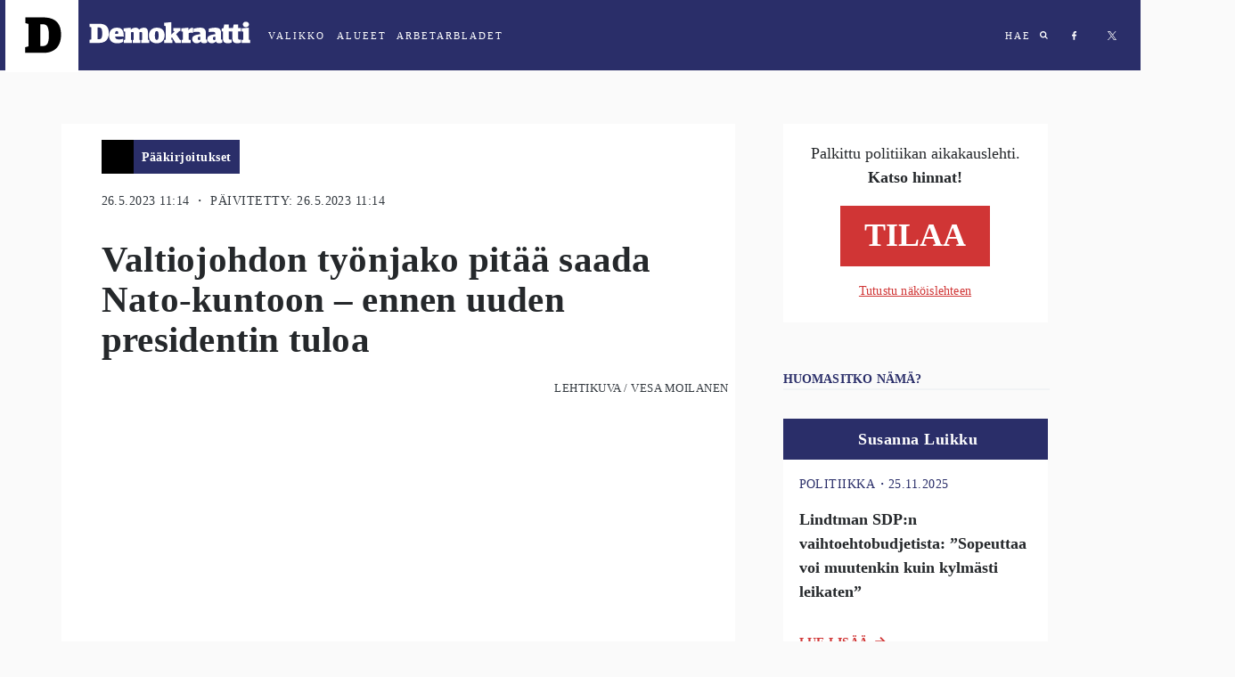

--- FILE ---
content_type: text/html; charset=utf-8
request_url: https://demokraatti.fi/valtiojohdon-tyonjako-kuntoon-ennen-uuden-presidentin-tuloa
body_size: 28509
content:
<!DOCTYPE html><html lang="fi"><head><meta charSet="utf-8"/><meta name="viewport" content="width=device-width"/><title>Valtiojohdon työnjako pitää saada Nato-kuntoon – ennen uuden presidentin tuloa | Demokraatti.fi </title><meta property="og:type" content="article"/><meta property="fb:app_id" content="1551043425108839"/><meta property="og:title" content="Valtiojohdon työnjako pitää saada Nato-kuntoon – ennen uuden presidentin tuloa"/><meta property="og:description" content="Valtioneuvoston ja presidentin työnjaosta pitää saada Nato-yhteensopiva.  Jos se vaatii perustuslain päivittämistä, nyt siihen on oikea aika.  Nato-jäsenyys muuttaa valtionjohdon käytännön työnjakoja jopa tahtomattamme.  Vaikka vielä viime keväänä juhlapuheissa korostettiin, että selviämme jäsenyydestä vain muutamilla kosmeettisilla lainmuutoksilla, niissäkin riittää lainsäätäjille töitä"/><meta property="og:url" content="https://demokraatti.fi/valtiojohdon-tyonjako-kuntoon-ennen-uuden-presidentin-tuloa/"/><meta property="og:image" content="https://wp.demokraatti.fi/wp-content/uploads/2023/05/129982670-350x200.jpg"/><meta property="og:image:width" content="350"/><meta property="og:image:height" content="200"/><meta name="twitter:card" content="summary"/><meta name="twitter:site" content="@demokraatti_fi"/><meta name="twitter:description" content="Valtioneuvoston ja presidentin työnjaosta pitää saada Nato-yhteensopiva.  Jos se vaatii perustuslain päivittämistä, nyt siihen on oikea aika.  Nato-jäsenyys muuttaa valtionjohdon käytännön työnjakoja jopa tahtomattamme.  Vaikka vielä viime keväänä juhlapuheissa korostettiin, että selviämme jäsenyydestä vain muutamilla kosmeettisilla lainmuutoksilla, niissäkin riittää lainsäätäjille töitä"/><meta name="twitter:image:src" content="https://wp.demokraatti.fi/wp-content/uploads/2023/05/129982670-350x200.jpg"/><meta name="twitter:image:width" content="350"/><meta name="twitter:image:height" content="200"/><meta property="article:published_time" content="2023-05-26 11:14:40"/><meta property="article:section" content="Pääkirjoitukset"/><meta name="next-head-count" content="19"/><link data-react-helmet="true" rel="icon" href="https://wp.demokraatti.fi/wp-content/themes/demokraatti2/favicon.png"/><meta data-react-helmet="true" name="viewport" content="width=device-width, initial-scale=1"/><meta data-react-helmet="true" property="fb:app_id" content="1551043425108839"/><script data-react-helmet="true" type="text/javascript" src="//cdnjs.cloudflare.com/ajax/libs/iframe-resizer/3.5.16/iframeResizer.min.js"></script><script data-react-helmet="true" type="text/javascript" src="//s7.addthis.com/js/300/addthis_widget.js#pubid=ra-5adf23f1cfefa1a1"></script><script data-react-helmet="true" type="text/javascript">var _comscore=_comscore||[];_comscore.push({c1:"2",c2:"21176418"});(function(){var s=document.createElement("script"),el=document.getElementsByTagName("script")[0];s.async=!0;s.src=(document.location.protocol=="https:"?"https://sb":"http://b")+".scorecardresearch.com/beacon.js";el.parentNode.insertBefore(s,el)})()</script><title data-react-helmet="true">Demokraatti.fi</title><script async="" src="//www.googletagservices.com/tag/js/gpt.js"></script><script async="" src="//d2kw48hc3eag2v.cloudfront.net/s.js"></script><script async="" src="//apps-cdn.relevant-digital.com/static/tags/5accb7574668122665ba9d25.js"></script><script>
              var desktop = '6047452f1e6b0bb5e037aea3';
                var mobile = '6047451aa80ff2591637aea2';
                var cid;
                if(window.innerWidth > 812){
                    cid = desktop;
                } else {
                    cid = mobile;
                }
              function loadAds(noSlotReload) {
                window.relevantDigital = window.relevantDigital || {};
                relevantDigital.cmd = relevantDigital.cmd || [];
                relevantDigital.cmd.push(function() {
                  relevantDigital.loadPrebid({
                    configId: cid,
                    manageAdserver: true,
                    collapseEmptyDivs: true,
                    collapseBeforeAdFetch: false,
                    noGpt: true,
                    allowedDivIds: null, // set to an array to only load certain <div>s, example - ["divId1", "divId2"]
                    noSlotReload: noSlotReload, // set true to only load ad slots that have never been loaded
                    createAdUnitCode: function (params) { // remove parent ad unit path to make HBA work
                            var p = params.unit.data.parentAdUnit;
                            return p ? params.code.replace('/' + p + '/', '/') : params.code;
                    },
                    onBeforeAuctionSetup: function(params) { // Insert parent ad unit path
                            params.auction.adUnits.forEach(function(unit) {
                                    var parent = unit.data.parentAdUnit;
                                    var path = unit.gamPath;
                                    var parts = path && path.split('/');
                                    if(parent && path && path.split('/').length === 3) {
                                            unit.gamPath = '/' + parts[1] + '/' + parent + '/' + parts[2];
                                    }
                            });
                    },
                  });
                });
              };
              function lazyLoad() {
                var needLoad;
                Array.from(document.querySelectorAll('[data-lazy-ad-unit-id]')).forEach((div) => {
                  const { top, bottom } = div.getBoundingClientRect();
                  const CLOSE = 50;
                  if(top > innerHeight + CLOSE || bottom < -CLOSE) {
                    return;
                  }
                  div.setAttribute('data-ad-unit-id', div.getAttribute('data-lazy-ad-unit-id'));
                  div.removeAttribute('data-lazy-ad-unit-id');
                  needLoad = true;
                });
                if (needLoad) {
                  loadAds(true);
                }
              }
            </script><script>
                (function() {

                    var LOG_ENABLE = true;

                    function getAdWrapper(event) {
                        var e;
                        for(e = document.getElementById(event.slot.getSlotElementId()); e && !/AdStyles.*Wrapper/.exec(e.className || ''); e = e.parentNode);
                        return e;
                    }

                    function onSlotRenderEnded(event) {
                        var id = event.slot.getAdUnitPath();

                        function log(str) {
                            LOG_ENABLE && console.info("[" + id + "] - " + str);
                        }

                        var adWrapper = getAdWrapper(event);
                        if(!adWrapper) {
                            log('No ad wrapper');
                            return;
                        }
                        // will be called at the final step in the passback chain
                        function onRendered(ev) {
                            log("onRendered: isEmpty(" + ev.isEmpty + ")");
                            if(ev.isEmpty) {
                                adWrapper.style.display = 'none';
                            }
                        }

                        function waitForFinalRender(doc, ev) {
                            log("waitForFinalRender (" + ev.slot.getSlotElementId() + ")");
                            if(ev.isEmpty) {
                                return onRendered(ev);
                            }
                            var elm = doc.getElementById(ev.slot.getSlotElementId());
                            var ifr = elm.getElementsByTagName('iframe')[0];
                            var win = ifr.contentWindow;
                            if(ifr.src) {
                                return onRendered(ev); // A safe frame, that means not a passback but real ad
                            }
                            win.googletag = win.googletag || { cmd: [] };
                            win.googletag.cmd.push(function() {
                                win.googletag.pubads().addEventListener('slotRenderEnded', function(nextEv) {
                                    waitForFinalRender(win.document, nextEv);
                                });
                            });
                            ifr.contentWindow.addEventListener('load', function() {
                                log("load");
                                if(!win.googletag.pubads) { // ad didn't contain a google-tag, so this wasn't a passback but a real ad
                                onRendered(ev);
                            }
                        });
                    }
                    waitForFinalRender(document, event);
                }

                window['gtag_enable_tcf_support'] = true;
                window.googletag = window.googletag || {cmd: [] };
                googletag.cmd.push(function() {
                  window.allSlotsByPath = {};
                  googletag.pubads().getSlots().map(function(slot) {
                      window.allSlotsByPath[slot.getAdUnitPath()] = { slot };
                  });
                  googletag.pubads().addEventListener('slotRenderEnded', onSlotRenderEnded);
                })
            })();
                </script><noscript data-n-css=""></noscript><script defer="" nomodule="" src="/_next/static/chunks/polyfills-78c92fac7aa8fdd8.js"></script><script src="/_next/static/chunks/webpack-9ff1e33b723bbc6b.js" defer=""></script><script src="/_next/static/chunks/framework-a49cefb74c28681e.js" defer=""></script><script src="/_next/static/chunks/main-7f42ff1c3e32b6a4.js" defer=""></script><script src="/_next/static/chunks/pages/_app-bfa0cb91a1293de6.js" defer=""></script><script src="/_next/static/chunks/103-d319090e19b40155.js" defer=""></script><script src="/_next/static/chunks/321-55c27c1c81293278.js" defer=""></script><script src="/_next/static/chunks/680-2ddebc91b14d6ef3.js" defer=""></script><script src="/_next/static/chunks/61-b1d70299c257d8e0.js" defer=""></script><script src="/_next/static/chunks/95-4aa9b47ab0dae26a.js" defer=""></script><script src="/_next/static/chunks/224-42d67596944a2002.js" defer=""></script><script src="/_next/static/chunks/970-713a8af64d5ca33b.js" defer=""></script><script src="/_next/static/chunks/229-8af3eb555b342c2b.js" defer=""></script><script src="/_next/static/chunks/868-55f049edffc37cc3.js" defer=""></script><script src="/_next/static/chunks/pages/post-1133065fb6d40bfc.js" defer=""></script><script src="/_next/static/-QiF6sOkanmAyCiDWgwK7/_buildManifest.js" defer=""></script><script src="/_next/static/-QiF6sOkanmAyCiDWgwK7/_ssgManifest.js" defer=""></script><style data-styled="" data-styled-version="5.3.11">html{font-size:16px;}/*!sc*/
@media screen and (min-width:360px){html{font-size:calc(16px + 2 * ((100vw - 320px) / 680));}}/*!sc*/
@media screen and (min-width:1280px){html{font-size:18px;}}/*!sc*/
body{background:#FAFAFA;}/*!sc*/
data-styled.g1[id="sc-global-ddmoGk1"]{content:"sc-global-ddmoGk1,"}/*!sc*/
.egIUrH{color:#343A40;font-family:'Roboto';font-size:0.70625rem;font-weight:normal;display:block;-webkit-letter-spacing:0.027rem;-moz-letter-spacing:0.027rem;-ms-letter-spacing:0.027rem;letter-spacing:0.027rem;margin-top:1.25rem;text-transform:uppercase;}/*!sc*/
@media screen and (min-width:728px){.egIUrH{display:block;font-size:0.8rem;margin-left:1.5rem;}}/*!sc*/
data-styled.g32[id="sc-jsJBEP"]{content:"egIUrH,"}/*!sc*/
.bgFVwo{overflow:hidden;position:relative;height:100%;}/*!sc*/
@media screen and (min-width:1000px){.bgFVwo{height:100%;max-height:100vh;}}/*!sc*/
data-styled.g33[id="sc-eeDRCY"]{content:"bgFVwo,"}/*!sc*/
.cFmQzn{display:block;max-width:100%;padding-top:56.25%;background-size:cover;background-position:center;position:static;-webkit-transform-style:preserve-3d;background-image:url('https://wp.demokraatti.fi/wp-content/uploads/2023/05/129982670-1200x675.jpg');}/*!sc*/
data-styled.g35[id="sc-bmzYkS"]{content:"cFmQzn,"}/*!sc*/
.drgMgW{background-image:url(/wp-content/uploads/2022/05/Petri_BlackAndWhite-1-scaled.jpg);background-position:center center;background-repeat:no-repeat;background-size:cover;}/*!sc*/
.bmENRQ{background-image:url(/wp-content/uploads/2025/03/SusannaLuikku_Demokraatti.jpg);background-position:center center;background-repeat:no-repeat;background-size:cover;}/*!sc*/
.ixttzh{background-image:url(/wp-content/uploads/2016/06/Ansa-300x300px.png);background-position:center center;background-repeat:no-repeat;background-size:cover;}/*!sc*/
.hcpYHS{background-image:url(/wp-content/uploads/2018/04/Kuvaton-kirjoittaja.png);background-position:center center;background-repeat:no-repeat;background-size:cover;}/*!sc*/
.dvrdXI{background-image:url(/wp-content/uploads/2016/06/rolle1.jpg);background-position:center center;background-repeat:no-repeat;background-size:cover;}/*!sc*/
data-styled.g37[id="sc-dtBdUo"]{content:"drgMgW,bmENRQ,ixttzh,hcpYHS,dvrdXI,"}/*!sc*/
.jGcugE{box-sizing:border-box;overflow:auto;position:fixed;left:0;top:0;width:100%;font-family:'Roboto';z-index:3;}/*!sc*/
.jGcugE.open{padding-bottom:150px;}/*!sc*/
@media (max-width:762px){.jGcugE.open{padding-bottom:20px;}}/*!sc*/
data-styled.g56[id="sc-uVWWZ"]{content:"jGcugE,"}/*!sc*/
.iUBySm{height:90px;color:white;}/*!sc*/
.iUBySm h2{margin-left:15px;margin-right:50px;}/*!sc*/
.iUBySm a{-webkit-letter-spacing:2px;-moz-letter-spacing:2px;-ms-letter-spacing:2px;letter-spacing:2px;font-size:11px;font-weight:500;margin:10px;color:white;-webkit-text-decoration:none;text-decoration:none;text-transform:uppercase;cursor:pointer;}/*!sc*/
data-styled.g58[id="sc-Nxspf"]{content:"iUBySm,"}/*!sc*/
.cjBcC{display:-webkit-box;display:-webkit-flex;display:-ms-flexbox;display:flex;-webkit-align-items:center;-webkit-box-align:center;-ms-flex-align:center;align-items:center;background:#2A2E69;height:79px;-webkit-transition:background 500ms linear;transition:background 500ms linear;}/*!sc*/
data-styled.g59[id="sc-cfxfcM"]{content:"cjBcC,"}/*!sc*/
.bCBpzg{display:-webkit-box;display:-webkit-flex;display:-ms-flexbox;display:flex;-webkit-align-items:center;-webkit-box-align:center;-ms-flex-align:center;align-items:center;}/*!sc*/
.bCBpzg h2{font-family:'Roboto';}/*!sc*/
.bCBpzg a{text-transform:uppercase;}/*!sc*/
.bCBpzg a:focus{outline:none;}/*!sc*/
.bCBpzg.some a{margin:17px;}/*!sc*/
@media (max-width:728px){.bCBpzg.some{display:none;}}/*!sc*/
.bCBpzg .abl{margin:0;padding:0;}/*!sc*/
.bCBpzg .abl span{display:none;}/*!sc*/
.bCBpzg .abl:after{content:'ARBETARBLADET';}/*!sc*/
@media (max-width:728px){.bCBpzg .abl:after{content:'ABL';}}/*!sc*/
data-styled.g60[id="sc-gFAWRd"]{content:"bCBpzg,"}/*!sc*/
@media (max-width:617px){.eezUBQ{-webkit-align-items:flex-start;-webkit-box-align:flex-start;-ms-flex-align:flex-start;align-items:flex-start;padding-top:10px;height:100%;}}/*!sc*/
data-styled.g61[id="sc-gmPhUn"]{content:"eezUBQ,"}/*!sc*/
.kPLDYe .abl{padding-left:10px;}/*!sc*/
data-styled.g62[id="sc-hRJfrW"]{content:"kPLDYe,"}/*!sc*/
.bRZKdb:after{content:'VALIKKO';}/*!sc*/
data-styled.g63[id="sc-iHbSHJ"]{content:"bRZKdb,"}/*!sc*/
.cagteQ{display:-webkit-box;display:-webkit-flex;display:-ms-flexbox;display:flex;}/*!sc*/
@media (max-width:617px){.cagteQ{-webkit-align-items:flex-start;-webkit-box-align:flex-start;-ms-flex-align:flex-start;align-items:flex-start;padding-top:20px;height:100%;}}/*!sc*/
data-styled.g65[id="sc-bypJrT"]{content:"cagteQ,"}/*!sc*/
.kmJaZw{display:block;width:82px;height:82px;margin-left:6px;padding-left:22px;padding-top:18px;background:white;cursor:pointer;-webkit-transition:-webkit-transform .2s ease;-webkit-transition:transform .2s ease;transition:transform .2s ease;-webkit-backface-visibility:hidden;backface-visibility:hidden;margin:0 0 0 6px !important;}/*!sc*/
.kmJaZw:hover{-webkit-transform:scale(1.05);-ms-transform:scale(1.05);transform:scale(1.05);}/*!sc*/
.kmJaZw svg{width:41px;height:43px;}/*!sc*/
.kmJaZw img{width:inherit;}/*!sc*/
@media (max-width:617px){.kmJaZw{margin-right:10px;}}/*!sc*/
data-styled.g67[id="sc-dSCufp"]{content:"kmJaZw,"}/*!sc*/
.irvqZO{display:block;width:203px;cursor:pointer;margin:0 !important;}/*!sc*/
.irvqZO svg{width:182px;height:43px;margin-left:12px;margin-top:-4px;}/*!sc*/
.irvqZO svg.area{width:101px;margin-left:12px;margin-top:0px;}/*!sc*/
@media (max-width:618px){.irvqZO svg.area{width:82px;position:relative;top:-22px;left:-20px;}}/*!sc*/
@media (max-width:617px){.irvqZO{position:absolute;top:45px;left:106px;}}/*!sc*/
@media (max-width:617px){.irvqZO svg{margin-left:-7px;margin-top:-14px;}}/*!sc*/
data-styled.g68[id="sc-fxwrCY"]{content:"irvqZO,"}/*!sc*/
.kcricx{display:-webkit-box;display:-webkit-flex;display:-ms-flexbox;display:flex;-webkit-box-pack:end;-webkit-justify-content:flex-end;-ms-flex-pack:end;justify-content:flex-end;-webkit-box-flex:1;-webkit-flex-grow:1;-ms-flex-positive:1;flex-grow:1;padding-right:10px;height:100%;}/*!sc*/
data-styled.g69[id="sc-hIUJlX"]{content:"kcricx,"}/*!sc*/
.bqlbyV{display:block;width:10px;height:10px;}/*!sc*/
.bqlbyV svg{fill:white;}/*!sc*/
data-styled.g71[id="sc-dZoequ"]{content:"bqlbyV,"}/*!sc*/
.hLFrlO{display:block;width:6px;height:10px;background-image:url("data:image/svg+xml;charset=UTF-8, %3csvg width='6px' height='10px' viewBox='0 0 6 10' version='1.1' xmlns='http://www.w3.org/2000/svg' xmlns:xlink='http://www.w3.org/1999/xlink'%3e%3c!-- Generator: Sketch 47.1 (45422) - http://www.bohemiancoding.com/sketch --%3e%3cdesc%3eCreated with Sketch.%3c/desc%3e%3cdefs%3e%3c/defs%3e%3cg id='Symbols' stroke='none' stroke-width='1' fill='none' fill-rule='evenodd'%3e%3cg id='md-hero' transform='translate(-587.000000, -34.000000)' fill='%23FFFFFF'%3e%3cg id='Group-5'%3e%3cg id='Group' transform='translate(587.000000, 34.031250)'%3e%3cpath d='M5.10352941,0.0741176471 L5.10352941,1.63147059 L4.18235294,1.63147059 C3.84352941,1.63147059 3.61411765,1.70205882 3.49411765,1.84235294 C3.37411765,1.98352941 3.31411765,2.19529412 3.31411765,2.47852941 L3.31411765,3.6 L5.05058824,3.6 L4.81764706,5.34794118 L3.31411765,5.34794118 L3.31411765,9.83647059 L1.50352941,9.83647059 L1.50352941,5.34794118 L0,5.34794118 L0,3.6 L1.50352941,3.6 L1.50352941,2.30823529 C1.50352941,1.57411765 1.70823529,1.00676471 2.11764706,0.604411765 C2.52705882,0.202058824 3.07411765,0 3.75882353,0 C4.33764706,0 4.78588235,0.0247058824 5.10352941,0.0741176471' id='Fill-1'%3e%3c/path%3e%3c/g%3e%3c/g%3e%3c/g%3e%3c/g%3e%3c/svg%3e");}/*!sc*/
data-styled.g72[id="sc-eZkCL"]{content:"hLFrlO,"}/*!sc*/
.iasoLW{display:block;width:9px;height:9px;margin-left:0 !important;background-image:url("data:image/svg+xml;charset=UTF-8,%3csvg width='9px' height='9px' viewBox='0 0 9 9' version='1.1' xmlns='http://www.w3.org/2000/svg' xmlns:xlink='http://www.w3.org/1999/xlink'%3e%3c!-- Generator: Sketch 47.1 (45422) - http://www.bohemiancoding.com/sketch --%3e%3cdesc%3eCreated with Sketch.%3c/desc%3e%3cdefs%3e%3c/defs%3e%3cg id='Symbols' stroke='none' stroke-width='1' fill='none' fill-rule='evenodd'%3e%3cg id='md-hero' transform='translate(-684.000000, -35.000000)' fill='white'%3e%3cg id='Group-5'%3e%3cg id='Group' transform='translate(587.000000, 34.031250)'%3e%3cpath d='M103.05205,4.69989916 C103.05205,4.05362465 102.819893,3.50146779 102.355579,3.04342857 C101.891266,2.58538936 101.339109,2.35323249 100.699109,2.34695798 C100.059109,2.34068347 99.5038146,2.57284034 99.0332264,3.04342857 C98.5626381,3.51401681 98.3336185,4.06617367 98.3461676,4.69989916 C98.3587166,5.33362465 98.5877362,5.88891877 99.0332264,6.36578151 C99.4787166,6.84185994 100.034011,7.07087955 100.699109,7.05284034 C101.364207,7.03401681 101.916364,6.8049972 102.355579,6.36578151 C102.794795,5.92578151 103.026952,5.37127171 103.05205,4.69989916 M105.743815,9.07636975 C105.743815,9.25833053 105.674795,9.41519328 105.536756,9.54695798 C105.398717,9.67872269 105.238717,9.74460504 105.056756,9.74460504 C104.874795,9.74460504 104.72107,9.67872269 104.595579,9.54695798 L102.797932,7.74931092 C102.170481,8.18146779 101.470873,8.39872269 100.699109,8.39872269 C100.197148,8.39872269 99.717148,8.30146779 99.2591087,8.10695798 C98.8010695,7.91244818 98.4089127,7.64891877 98.0826381,7.31636975 C97.7563636,6.98382073 97.4928342,6.59166387 97.2920499,6.13989916 C97.0912656,5.68813445 96.9940107,5.20735014 97.0002852,4.69989916 C97.0065597,4.19166387 97.1038146,3.71480112 97.2920499,3.26931092 C97.4802852,2.82303641 97.7438146,2.42852661 98.0826381,2.08342857 C98.4214617,1.73833053 98.8136185,1.47480112 99.2591087,1.29284034 C99.7045989,1.11087955 100.184599,1.01362465 100.699109,1.00107563 C101.213619,0.988526611 101.690481,1.08578151 102.129697,1.29284034 C102.568913,1.49989916 102.964207,1.76342857 103.315579,2.08342857 C103.666952,2.40342857 103.930481,2.79872269 104.106168,3.26931092 C104.281854,3.73911485 104.379109,4.2167619 104.397932,4.69989916 C104.397932,5.47087955 104.181462,6.17127171 103.74852,6.79872269 L105.546168,8.59636975 C105.677932,8.72813445 105.743815,8.88813445 105.743815,9.07636975' id='Fill-1'%3e%3c/path%3e%3c/g%3e%3c/g%3e%3c/g%3e%3c/g%3e%3c/svg%3e");}/*!sc*/
data-styled.g73[id="sc-ggpjZQ"]{content:"iasoLW,"}/*!sc*/
.gFNXTv{display:-webkit-box;display:-webkit-flex;display:-ms-flexbox;display:flex;-webkit-flex-direction:row;-ms-flex-direction:row;flex-direction:row;margin-bottom:1rem;}/*!sc*/
data-styled.g118[id="sc-ecPEgm"]{content:"gFNXTv,"}/*!sc*/
.fdcrKo{color:#2A2E69;font-family:Roboto;font-size:0.70625rem;font-style:normal;font-weight:normal;-webkit-letter-spacing:0.03125rem;-moz-letter-spacing:0.03125rem;-ms-letter-spacing:0.03125rem;letter-spacing:0.03125rem;line-height:1rem;text-transform:uppercase;}/*!sc*/
@media only screen and (min-width:728px){.fdcrKo{font-weight:500;font-size:0.8rem;-webkit-letter-spacing:0.0277rem;-moz-letter-spacing:0.0277rem;-ms-letter-spacing:0.0277rem;letter-spacing:0.0277rem;}}/*!sc*/
data-styled.g119[id="sc-gdyeKB"]{content:"fdcrKo,"}/*!sc*/
.fhMDas{-webkit-align-items:baseline;-webkit-box-align:baseline;-ms-flex-align:baseline;align-items:baseline;display:-webkit-box;display:-webkit-flex;display:-ms-flexbox;display:flex;-webkit-flex-direction:row;-ms-flex-direction:row;flex-direction:row;padding-bottom:1.388rem;}/*!sc*/
data-styled.g120[id="sc-kzqdkY"]{content:"fhMDas,"}/*!sc*/
.ioRTID{color:#D03535;font-family:Roboto;font-size:0.8rem;font-style:normal;font-weight:900;-webkit-letter-spacing:0.0277rem;-moz-letter-spacing:0.0277rem;-ms-letter-spacing:0.0277rem;letter-spacing:0.0277rem;line-height:1rem;margin-right:0.4rem;text-transform:uppercase;}/*!sc*/
@media screen and (min-width:728px){.ioRTID{display:block;}}/*!sc*/
data-styled.g121[id="sc-bDpDS"]{content:"ioRTID,"}/*!sc*/
.fLRCUw{display:inline-block;position:relative;left:210px;top:-38px;}/*!sc*/
data-styled.g135[id="sc-dExYaf"]{content:"fLRCUw,"}/*!sc*/
.jHXWug{margin-right:4px;border-radius:3px;font-family:Roboto;font-weight:900;font-size:8px;-webkit-letter-spacing:0;-moz-letter-spacing:0;-ms-letter-spacing:0;letter-spacing:0;text-transform:uppercase;font-size:8px;padding:5px 10px;-webkit-letter-spacing:0.8px;-moz-letter-spacing:0.8px;-ms-letter-spacing:0.8px;letter-spacing:0.8px;border-color:transparent;background:white;border-color:#d03535;color:#d03535;}/*!sc*/
.jHXWug:disabled{background:#d03535;color:#ffffff;}/*!sc*/
data-styled.g136[id="sc-iapWAC"]{content:"jHXWug,"}/*!sc*/
.dNPMQA{background:#000000;display:-webkit-inline-box;display:-webkit-inline-flex;display:-ms-inline-flexbox;display:inline-flex;-webkit-box-pack:end;-webkit-justify-content:flex-end;-ms-flex-pack:end;justify-content:flex-end;padding-left:2rem;margin-top:0.5rem;}/*!sc*/
@media screen and (min-width:728px){.dNPMQA{margin-left:1.5rem;margin-top:1rem;}}/*!sc*/
.bfGcFD{background:#2A2E69;display:-webkit-inline-box;display:-webkit-inline-flex;display:-ms-inline-flexbox;display:inline-flex;-webkit-box-pack:end;-webkit-justify-content:flex-end;-ms-flex-pack:end;justify-content:flex-end;padding-left:2rem;margin-top:0.5rem;}/*!sc*/
@media screen and (min-width:728px){.bfGcFD{margin-left:1.5rem;margin-top:1rem;}}/*!sc*/
data-styled.g142[id="sc-ERObt"]{content:"dNPMQA,bfGcFD,"}/*!sc*/
.dqusTN{-webkit-align-items:center;-webkit-box-align:center;-ms-flex-align:center;align-items:center;background:#2A2E69;min-height:36px;min-width:84px;padding:0 0.5rem;}/*!sc*/
data-styled.g143[id="sc-dNsVcS"]{content:"dqusTN,"}/*!sc*/
.eMMNgE{color:#ffffff;font-family:Roboto;font-style:normal;font-weight:bold;font-size:0.7rem;line-height:1.14rem;-webkit-letter-spacing:0.027rem;-moz-letter-spacing:0.027rem;-ms-letter-spacing:0.027rem;letter-spacing:0.027rem;margin:0.55rem 0;text-align:center;}/*!sc*/
@media screen and (min-width:728px){.eMMNgE{font-size:0.8rem;line-height:1rem;}}/*!sc*/
data-styled.g144[id="sc-fulCBj"]{content:"eMMNgE,"}/*!sc*/
.jekvqF{margin:-1rem -1rem 1rem;}/*!sc*/
data-styled.g158[id="sc-eNSrOW"]{content:"jekvqF,"}/*!sc*/
.eurFoI{-webkit-align-items:flex-end;-webkit-box-align:flex-end;-ms-flex-align:flex-end;align-items:flex-end;background:#2A2E69;display:-webkit-box;display:-webkit-flex;display:-ms-flexbox;display:flex;padding:0.7777rem 0.611rem;position:relative;}/*!sc*/
.eurFoI:not(:first-of-type){margin-top:24px;}/*!sc*/
data-styled.g159[id="sc-fsvrbR"]{content:"eurFoI,"}/*!sc*/
.DGFhw{margin-bottom:0;}/*!sc*/
@media screen and (min-width:728px){.DGFhw{margin-bottom:1.888rem;}}/*!sc*/
data-styled.g162[id="sc-bkEOxz"]{content:"DGFhw,"}/*!sc*/
.kqbEAR{color:#25282B;font-family:Merriweather;font-weight:bold;font-size:1.125rem;line-height:1.6875rem;padding-bottom:1rem;}/*!sc*/
@media screen and (min-width:728px){.kqbEAR{font-size:1rem;line-height:1.5rem;padding-bottom:0;}}/*!sc*/
data-styled.g163[id="sc-dhFUGM"]{content:"kqbEAR,"}/*!sc*/
.geLLbs{background:#ffffff;cursor:pointer;margin-bottom:1.5rem;padding:0 1rem;position:relative;}/*!sc*/
data-styled.g164[id="sc-fbKhjd"]{content:"geLLbs,"}/*!sc*/
.fOLVxf .img{border-radius:100%;height:56px;position:absolute;top:-1rem;width:56px;}/*!sc*/
data-styled.g166[id="sc-bJBgwP"]{content:"fOLVxf,"}/*!sc*/
.bCTlnr{-webkit-box-pack:start;-webkit-justify-content:flex-start;-ms-flex-pack:start;justify-content:flex-start;display:-webkit-box;display:-webkit-flex;display:-ms-flexbox;display:flex;margin-left:4.111rem;width:100%;}/*!sc*/
data-styled.g168[id="sc-fAGzit"]{content:"bCTlnr,"}/*!sc*/
.ckLjCB{color:#ffffff;font-family:Roboto;font-size:1rem;font-style:normal;font-weight:bold;-webkit-letter-spacing:0.0277rem;-moz-letter-spacing:0.0277rem;-ms-letter-spacing:0.0277rem;letter-spacing:0.0277rem;line-height:1rem;margin:0;}/*!sc*/
data-styled.g169[id="sc-bkSUFG"]{content:"ckLjCB,"}/*!sc*/
.kXLBUM{-webkit-align-items:center;-webkit-box-align:center;-ms-flex-align:center;align-items:center;background:#ffffff;border:1px solid #E5E5E5;display:-webkit-box;display:-webkit-flex;display:-ms-flexbox;display:flex;-webkit-flex-direction:row;-ms-flex-direction:row;flex-direction:row;-webkit-box-pack:center;-webkit-justify-content:center;-ms-flex-pack:center;justify-content:center;margin-bottom:2rem;margin-left:1rem;margin-right:1rem;}/*!sc*/
@media screen and (min-width:728px){.kXLBUM{border:none;display:none;-webkit-flex-direction:column;-ms-flex-direction:column;flex-direction:column;margin-bottom:3rem;margin-left:0;margin-right:0;}}/*!sc*/
.bLafxs{-webkit-align-items:center;-webkit-box-align:center;-ms-flex-align:center;align-items:center;background:#ffffff;border:1px solid #E5E5E5;display:none;-webkit-flex-direction:row;-ms-flex-direction:row;flex-direction:row;-webkit-box-pack:center;-webkit-justify-content:center;-ms-flex-pack:center;justify-content:center;margin-bottom:2rem;margin-left:1rem;margin-right:1rem;}/*!sc*/
@media screen and (min-width:728px){.bLafxs{border:none;display:-webkit-box;display:-webkit-flex;display:-ms-flexbox;display:flex;-webkit-flex-direction:column;-ms-flex-direction:column;flex-direction:column;margin-bottom:3rem;margin-left:0;margin-right:0;}}/*!sc*/
data-styled.g175[id="sc-epALIP"]{content:"kXLBUM,bLafxs,"}/*!sc*/
.kAkKOY{-webkit-align-items:center;-webkit-box-align:center;-ms-flex-align:center;align-items:center;color:#2A2E69;display:-webkit-box;display:-webkit-flex;display:-ms-flexbox;display:flex;-webkit-flex-direction:column;-ms-flex-direction:column;flex-direction:column;-webkit-box-pack:center;-webkit-justify-content:center;-ms-flex-pack:center;justify-content:center;padding:1.375rem 0;width:50%;}/*!sc*/
@media screen and (min-width:728px){.kAkKOY{padding:0;width:100%;}}/*!sc*/
data-styled.g176[id="sc-iLsKjm"]{content:"kAkKOY,"}/*!sc*/
.ddUONQ{margin:0;width:50%;}/*!sc*/
.ddUONQ img{width:100%;}/*!sc*/
@media screen and (min-width:728px){.ddUONQ{width:100%;}}/*!sc*/
data-styled.g177[id="sc-lbJcrp"]{content:"ddUONQ,"}/*!sc*/
.cDCzfN{font-family:Merriweather;color:#25282B;font-size:1.125rem;line-height:1.5rem;padding:0 1.22rem;text-align:center;}/*!sc*/
@media screen and (min-width:728px){.cDCzfN{font-size:1rem;}}/*!sc*/
data-styled.g178[id="sc-eifrsQ"]{content:"cDCzfN,"}/*!sc*/
.hjGKPV{font-weight:bold;margin-bottom:1rem;}/*!sc*/
data-styled.g179[id="sc-fKWMtX"]{content:"hjGKPV,"}/*!sc*/
.bqBZXN{display:-webkit-box;display:-webkit-flex;display:-ms-flexbox;display:flex;-webkit-flex-direction:column;-ms-flex-direction:column;flex-direction:column;-webkit-box-pack:center;-webkit-justify-content:center;-ms-flex-pack:center;justify-content:center;padding:0 2.5rem;}/*!sc*/
data-styled.g180[id="sc-kgOKUu"]{content:"bqBZXN,"}/*!sc*/
.fA-dXpw{-webkit-align-items:center;-webkit-box-align:center;-ms-flex-align:center;align-items:center;background:#D03535;color:#ffffff;display:-webkit-box;display:-webkit-flex;display:-ms-flexbox;display:flex;font-family:Roboto;font-size:2rem;font-weight:bold;-webkit-box-pack:center;-webkit-justify-content:center;-ms-flex-pack:center;justify-content:center;margin-bottom:1rem;padding:0.75rem 1.5rem;-webkit-text-decoration:none;text-decoration:none;text-transform:uppercase;}/*!sc*/
.fA-dXpw:hover{background:#2A2E69;color:#ffffff;-webkit-transition:background-color 400ms linear;transition:background-color 400ms linear;}/*!sc*/
data-styled.g182[id="sc-cMa-dbN"]{content:"fA-dXpw,"}/*!sc*/
.BTNAn{color:#D03535;font-size:0.89rem;-webkit-letter-spacing:0.0111rem;-moz-letter-spacing:0.0111rem;-ms-letter-spacing:0.0111rem;letter-spacing:0.0111rem;line-height:1rem;text-align:center;-webkit-text-decoration:underline;text-decoration:underline;width:100%;}/*!sc*/
.BTNAn:hover{color:#2A2E69;-webkit-transition:color 400ms linear;transition:color 400ms linear;}/*!sc*/
@media screen and (min-width:728px){.BTNAn{font-size:0.8rem;margin-bottom:1.5rem;}}/*!sc*/
data-styled.g183[id="sc-fUBkdm"]{content:"BTNAn,"}/*!sc*/
.gCPcmi{display:-webkit-box;display:-webkit-flex;display:-ms-flexbox;display:flex;}/*!sc*/
data-styled.g184[id="sc-hBtRBD"]{content:"gCPcmi,"}/*!sc*/
@media screen and (max-width:728px){.YRdRd{display:none;}}/*!sc*/
data-styled.g185[id="sc-hYmls"]{content:"YRdRd,"}/*!sc*/
@media screen and (min-width:728px){.kpJjHP{display:none;}}/*!sc*/
data-styled.g186[id="sc-bOQTJJ"]{content:"kpJjHP,"}/*!sc*/
.SdSgV{max-width:1390px;margin-top:4.9375rem;padding-top:1.5rem;}/*!sc*/
@media screen and (min-width:728px){.SdSgV{margin:4.38rem auto 0;padding-top:3.34rem;}}/*!sc*/
@-webkit-keyframes pulse{from{-webkit-transform:scale3d(1,1,1);-ms-transform:scale3d(1,1,1);transform:scale3d(1,1,1);}50%{-webkit-transform:scale3d(1.08,1.08,1.08);-ms-transform:scale3d(1.08,1.08,1.08);transform:scale3d(1.08,1.08,1.08);}to{-webkit-transform:scale3d(1,1,1);-ms-transform:scale3d(1,1,1);transform:scale3d(1,1,1);}}/*!sc*/
@keyframes pulse{from{-webkit-transform:scale3d(1,1,1);-ms-transform:scale3d(1,1,1);transform:scale3d(1,1,1);}50%{-webkit-transform:scale3d(1.08,1.08,1.08);-ms-transform:scale3d(1.08,1.08,1.08);transform:scale3d(1.08,1.08,1.08);}to{-webkit-transform:scale3d(1,1,1);-ms-transform:scale3d(1,1,1);transform:scale3d(1,1,1);}}/*!sc*/
.SdSgV .pulse{-webkit-animation-name:pulse;animation-name:pulse;}/*!sc*/
data-styled.g187[id="sc-eXsaLi"]{content:"SdSgV,"}/*!sc*/
.ktnis{display:-webkit-box;display:-webkit-flex;display:-ms-flexbox;display:flex;-webkit-flex-direction:column;-ms-flex-direction:column;flex-direction:column;margin-bottom:3rem;}/*!sc*/
@media screen and (min-width:728px){.ktnis{-webkit-flex-direction:row;-ms-flex-direction:row;flex-direction:row;-webkit-box-pack:center;-webkit-justify-content:center;-ms-flex-pack:center;justify-content:center;margin-bottom:0;}}/*!sc*/
@media screen and (-ms-high-contrast:active), screen and (-ms-high-contrast:none){.ktnis{width:100%;}}/*!sc*/
data-styled.g189[id="sc-hoLEA"]{content:"ktnis,"}/*!sc*/
.eWiktk{display:block;margin-bottom:2.6875rem;max-width:756px;position:relative;width:100%;}/*!sc*/
data-styled.g190[id="sc-bOhtcR"]{content:"eWiktk,"}/*!sc*/
.iXRXtH{background:#ffffff;padding:0 1rem;}/*!sc*/
data-styled.g191[id="sc-fFlnrN"]{content:"iXRXtH,"}/*!sc*/
.bXnPla{padding:0 1rem;}/*!sc*/
data-styled.g192[id="sc-kbdlSk"]{content:"bXnPla,"}/*!sc*/
.dByNxG{display:-webkit-box;display:-webkit-flex;display:-ms-flexbox;display:flex;-webkit-box-pack:end;-webkit-justify-content:flex-end;-ms-flex-pack:end;justify-content:flex-end;margin-bottom:1rem;width:100%;}/*!sc*/
@media screen and (min-width:728px){.dByNxG{margin-bottom:2rem;}}/*!sc*/
data-styled.g193[id="sc-camqpD"]{content:"dByNxG,"}/*!sc*/
.iPDIDU{background:#FAFAFA;display:block;padding:0 1rem;position:relative;width:100%;}/*!sc*/
@media screen and (min-width:728px){.iPDIDU{background:transparent;margin-left:2rem;max-width:297px;padding:0;width:100%;}}/*!sc*/
@media screen and (min-width:1280px){.iPDIDU{margin-left:3rem;}}/*!sc*/
data-styled.g195[id="sc-eIcdZJ"]{content:"iPDIDU,"}/*!sc*/
.dTTJYX{margin:0 -1rem;}/*!sc*/
data-styled.g196[id="sc-jdUcAg"]{content:"dTTJYX,"}/*!sc*/
.WMjRE{width:100%;}/*!sc*/
data-styled.g197[id="sc-bddgXz"]{content:"WMjRE,"}/*!sc*/
.glJGDf{display:block;-webkit-flex:1;-ms-flex:1;flex:1;font-family:'Roboto';height:100%;}/*!sc*/
data-styled.g198[id="sc-fyVfxW"]{content:"glJGDf,"}/*!sc*/
.frFwFh img{width:100%;}/*!sc*/
data-styled.g199[id="sc-eHsDsR"]{content:"frFwFh,"}/*!sc*/
.hVqcfK{width:100%;}/*!sc*/
.hVqcfK p > a{color:#2A2E69;}/*!sc*/
data-styled.g201[id="sc-fmzyuX"]{content:"hVqcfK,"}/*!sc*/
.ckzjxZ{min-height:79px;font-family:Merriweather;font-weight:900;color:#25282B;font-size:1.425rem;-webkit-letter-spacing:0.0125rem;-moz-letter-spacing:0.0125rem;-ms-letter-spacing:0.0125rem;letter-spacing:0.0125rem;line-height:2rem;margin:0.8125rem 2.5rem 0.75rem 0;}/*!sc*/
@media screen and (min-width:728px){.ckzjxZ{font-size:2.283rem;line-height:2.5rem;margin-bottom:1rem;margin-left:1.5277rem;margin-right:2.5277rem;margin-top:2rem;}}/*!sc*/
data-styled.g204[id="sc-BQMaI"]{content:"ckzjxZ,"}/*!sc*/
.frjRNF{-webkit-align-items:baseline;-webkit-box-align:baseline;-ms-flex-align:baseline;align-items:baseline;display:-webkit-box;display:-webkit-flex;display:-ms-flexbox;display:flex;-webkit-flex-direction:row;-ms-flex-direction:row;flex-direction:row;-webkit-box-pack:justify;-webkit-justify-content:space-between;-ms-flex-pack:justify;justify-content:space-between;margin-bottom:1rem;position:relative;}/*!sc*/
.frjRNF:after{border:1px solid #F1F3F5;bottom:-0.25rem;content:'';display:block;left:0;position:absolute;width:100%;}/*!sc*/
.jRrNAb{-webkit-align-items:baseline;-webkit-box-align:baseline;-ms-flex-align:baseline;align-items:baseline;display:-webkit-box;display:-webkit-flex;display:-ms-flexbox;display:flex;-webkit-flex-direction:row;-ms-flex-direction:row;flex-direction:row;-webkit-box-pack:justify;-webkit-justify-content:space-between;-ms-flex-pack:justify;justify-content:space-between;margin-bottom:3rem;position:relative;}/*!sc*/
.jRrNAb:after{border:1px solid #F1F3F5;bottom:-0.25rem;content:'';display:block;left:0;position:absolute;width:100%;}/*!sc*/
.cUOoXK{-webkit-align-items:baseline;-webkit-box-align:baseline;-ms-flex-align:baseline;align-items:baseline;display:-webkit-box;display:-webkit-flex;display:-ms-flexbox;display:flex;-webkit-flex-direction:row;-ms-flex-direction:row;flex-direction:row;-webkit-box-pack:justify;-webkit-justify-content:space-between;-ms-flex-pack:justify;justify-content:space-between;margin-bottom:1rem;position:relative;}/*!sc*/
.cUOoXK:after{border:1px solid #F1F3F5;bottom:-0.25rem;content:'';display:none;left:0;position:absolute;width:100%;}/*!sc*/
data-styled.g205[id="sc-epqpcT"]{content:"frjRNF,jRrNAb,cUOoXK,"}/*!sc*/
.gnbMHG{color:#2A2E69;font-family:Roboto;font-style:normal;font-weight:bold;font-size:0.8rem;line-height:1rem;-webkit-letter-spacing:0.01111rem;-moz-letter-spacing:0.01111rem;-ms-letter-spacing:0.01111rem;letter-spacing:0.01111rem;margin:0;text-transform:uppercase;}/*!sc*/
data-styled.g206[id="sc-bvgPty"]{content:"gnbMHG,"}/*!sc*/
.iBhIyN{font-family:Roboto;font-size:0.706rem;color:#25282B;-webkit-letter-spacing:0.03125rem;-moz-letter-spacing:0.03125rem;-ms-letter-spacing:0.03125rem;letter-spacing:0.03125rem;line-height:1rem;margin:0.75rem 1rem 0.625rem 1rem;}/*!sc*/
@media screen and (min-width:728px){.iBhIyN{font-size:0.8rem;-webkit-letter-spacing:0.0111rem;-moz-letter-spacing:0.0111rem;-ms-letter-spacing:0.0111rem;letter-spacing:0.0111rem;}}/*!sc*/
data-styled.g208[id="sc-kUdmhA"]{content:"iBhIyN,"}/*!sc*/
.hnfuro{background:#ffffff;display:-webkit-box;display:-webkit-flex;display:-ms-flexbox;display:flex;-webkit-flex-direction:column;-ms-flex-direction:column;flex-direction:column;margin-bottom:2rem;padding:1.125rem 1rem 4rem;}/*!sc*/
@media screen and (min-width:728px){.hnfuro{padding:2rem 1rem;}}/*!sc*/
.hnfuro iframe{min-width:100% !important;}/*!sc*/
data-styled.g209[id="sc-hgRRfv"]{content:"hnfuro,"}/*!sc*/
.gCMcbp{color:#2A2E69;font-family:Merriweather;font-style:normal;font-weight:normal;font-size:1.125rem;line-height:2rem;margin:0 0 0.55rem;text-align:center;}/*!sc*/
@media screen and (min-width:728px){.gCMcbp{font-size:1rem;}}/*!sc*/
data-styled.g210[id="sc-emIrwa"]{content:"gCMcbp,"}/*!sc*/
.jRpzaL{color:#2A2E69;font-family:Roboto;font-style:normal;font-weight:normal;font-size:0.9rem;line-height:1.125rem;margin:0 0 0.55rem;text-align:center;-webkit-letter-spacing:0.0111rem;-moz-letter-spacing:0.0111rem;-ms-letter-spacing:0.0111rem;letter-spacing:0.0111rem;}/*!sc*/
@media screen and (min-width:728px){.jRpzaL{font-size:0.8rem;line-height:1rem;}}/*!sc*/
data-styled.g211[id="sc-gRtvSG"]{content:"jRpzaL,"}/*!sc*/
.EFwqK{text-align:center;}/*!sc*/
.EFwqK svg{cursor:pointer;-webkit-transform:none;-ms-transform:none;transform:none;-webkit-transition:.2s -webkit-transform;-webkit-transition:.2s transform;transition:.2s transform;}/*!sc*/
data-styled.g212[id="sc-dUYLmH"]{content:"EFwqK,"}/*!sc*/
.dhjSGp{position:relative;}/*!sc*/
data-styled.g213[id="sc-faUjhM"]{content:"dhjSGp,"}/*!sc*/
.efaJYV{font-family:Roboto;font-size:0.7111rem;color:#343A40;-webkit-letter-spacing:0.0277rem;-moz-letter-spacing:0.0277rem;-ms-letter-spacing:0.0277rem;letter-spacing:0.0277rem;padding:0.388rem;text-align:right;}/*!sc*/
data-styled.g214[id="sc-cezyBN"]{content:"efaJYV,"}/*!sc*/
.iSTCoB{margin:1.5rem 0 0;}/*!sc*/
data-styled.g225[id="sc-gJCZQp"]{content:"iSTCoB,"}/*!sc*/
.jpzpii a{color:#343A40;}/*!sc*/
data-styled.g226[id="sc-dChVcU"]{content:"jpzpii,"}/*!sc*/
.bPqef{display:-webkit-box;display:-webkit-flex;display:-ms-flexbox;display:flex;-webkit-box-pack:justify;-webkit-justify-content:space-between;-ms-flex-pack:justify;justify-content:space-between;-webkit-flex-direction:column;-ms-flex-direction:column;flex-direction:column;-webkit-flex-wrap:wrap;-ms-flex-wrap:wrap;flex-wrap:wrap;width:100%;}/*!sc*/
@media screen and (min-width:1280px){.bPqef{-webkit-flex-direction:row;-ms-flex-direction:row;flex-direction:row;}}/*!sc*/
data-styled.g227[id="sc-rPWID"]{content:"bPqef,"}/*!sc*/
.bfMJKz{-webkit-align-items:flex-end;-webkit-box-align:flex-end;-ms-flex-align:flex-end;align-items:flex-end;display:-webkit-box;display:-webkit-flex;display:-ms-flexbox;display:flex;-webkit-flex-direction:row;-ms-flex-direction:row;flex-direction:row;margin-top:8px;height:3.33rem;width:100%;}/*!sc*/
@media screen and (min-width:1280px){.bfMJKz{margin-top:0;width:50%;}.bfMJKz:nth-of-type(n):not(:nth-of-type(1)):not(:nth-of-type(2)){margin-top:8px;}}/*!sc*/
data-styled.g228[id="sc-izQBue"]{content:"bfMJKz,"}/*!sc*/
.iSzLmD{margin-right:8px;position:relative;min-width:56px;}/*!sc*/
.iSzLmD .img{width:56px;height:56px;position:absolute;bottom:0;border-radius:100%;border:1px solid #979797;}/*!sc*/
@media screen and (min-width:1280px){.iSzLmD{margin-right:16px;}}/*!sc*/
data-styled.g229[id="sc-jBeBSR"]{content:"iSzLmD,"}/*!sc*/
.gRrsZm{color:#212529;font-size:1.12rem;font-weight:bold;line-height:1.5rem;margin:0;}/*!sc*/
data-styled.g231[id="sc-jlGgGc"]{content:"gRrsZm,"}/*!sc*/
.esmRcs{color:#212529;font-family:Roboto;font-size:0.8rem;line-height:1rem;-webkit-letter-spacing:0.2px;-moz-letter-spacing:0.2px;-ms-letter-spacing:0.2px;letter-spacing:0.2px;margin:0;}/*!sc*/
data-styled.g232[id="sc-gplwa-d"]{content:"esmRcs,"}/*!sc*/
.hkWMka{margin-top:2rem;width:100%;}/*!sc*/
.bngSDm{margin-top:0;width:100%;}/*!sc*/
data-styled.g233[id="sc-cTTdyq"]{content:"hkWMka,bngSDm,"}/*!sc*/
.ekBThk{-webkit-align-items:flex-start;-webkit-box-align:flex-start;-ms-flex-align:flex-start;align-items:flex-start;background:#ffffff;display:-webkit-box;display:-webkit-flex;display:-ms-flexbox;display:flex;-webkit-flex-direction:row;-ms-flex-direction:row;flex-direction:row;-webkit-box-pack:center;-webkit-justify-content:center;-ms-flex-pack:center;justify-content:center;margin-bottom:1rem;padding:0;width:100%;}/*!sc*/
.ekBThk:hover{cursor:pointer;}/*!sc*/
data-styled.g234[id="sc-lmUcrn"]{content:"ekBThk,"}/*!sc*/
.ocWkV{margin-bottom:1.5rem;position:relative;}/*!sc*/
.ocWkV:first-of-type:before{background:#F1F3F5;content:'';height:2px;position:absolute;top:-1.125rem;width:100%;}/*!sc*/
.ocWkV:last-of-type{margin-bottom:3.5rem;}/*!sc*/
.ocWkV:last-of-type:after{background:#F1F3F5;content:'';height:2px;position:absolute;bottom:-1.5rem;width:100%;}/*!sc*/
@media screen and (min-width:728px){.ocWkV{margin-bottom:0.605rem;}.ocWkV:last-of-type{margin-bottom:1.875rem;}.ocWkV:last-of-type:after{bottom:-1rem;}}/*!sc*/
data-styled.g235[id="sc-iowXnY"]{content:"ocWkV,"}/*!sc*/
.kMKFAH{color:#868E96;font-family:Roboto;font-size:0.8rem;font-weight:bold;-webkit-letter-spacing:0.0111rem;-moz-letter-spacing:0.0111rem;-ms-letter-spacing:0.0111rem;letter-spacing:0.0111rem;line-height:1rem;margin:0 0 1rem;padding-bottom:0.25rem;text-transform:uppercase;}/*!sc*/
data-styled.g236[id="sc-fscmHZ"]{content:"kMKFAH,"}/*!sc*/
.kWbDRa{display:-webkit-box;display:-webkit-flex;display:-ms-flexbox;display:flex;-webkit-flex-direction:row;-ms-flex-direction:row;flex-direction:row;}/*!sc*/
data-styled.g237[id="sc-bWJUgm"]{content:"kWbDRa,"}/*!sc*/
.iizHce{-webkit-align-items:flex-start;-webkit-box-align:flex-start;-ms-flex-align:flex-start;align-items:flex-start;-webkit-box-pack:center;-webkit-justify-content:center;-ms-flex-pack:center;justify-content:center;display:-webkit-box;display:-webkit-flex;display:-ms-flexbox;display:flex;-webkit-flex-direction:column;-ms-flex-direction:column;flex-direction:column;padding:0;width:60%;}/*!sc*/
@media screen and (min-width:728px){.iizHce{padding:0 1rem 0 0;width:50%;}}/*!sc*/
data-styled.g238[id="sc-kpKSZj"]{content:"iizHce,"}/*!sc*/
.jyQMDw{margin-right:0.5rem;min-height:12px;width:12px;}/*!sc*/
data-styled.g239[id="sc-lfYzqA"]{content:"jyQMDw,"}/*!sc*/
.hTXpQQ{color:#2A2E69;cursor:pointer;display:block;font-family:Merriweather;font-size:1.125rem;font-weight:bold;-webkit-letter-spacing:0.32px;-moz-letter-spacing:0.32px;-ms-letter-spacing:0.32px;letter-spacing:0.32px;line-height:1.75rem;-webkit-text-decoration-line:underline;text-decoration-line:underline;-webkit-transition:all .2s;transition:all .2s;}/*!sc*/
.hTXpQQ:hover{-webkit-transform:scale(1.01);-ms-transform:scale(1.01);transform:scale(1.01);}/*!sc*/
@media screen and (min-width:728px){.hTXpQQ{font-size:1rem;line-height:1.5rem;}}/*!sc*/
data-styled.g240[id="sc-ijDOKB"]{content:"hTXpQQ,"}/*!sc*/
.cagtPE{color:#2A2E69;font-family:Merriweather;font-style:normal;font-weight:bold;font-size:0.79375rem;line-height:1rem;-webkit-letter-spacing:0.03125rem;-moz-letter-spacing:0.03125rem;-ms-letter-spacing:0.03125rem;letter-spacing:0.03125rem;margin:0;max-width:100%;word-break:break-word;}/*!sc*/
@media screen and (min-width:728px){.cagtPE{font-size:1.42rem;line-height:2rem;-webkit-letter-spacing:0.0111rem;-moz-letter-spacing:0.0111rem;-ms-letter-spacing:0.0111rem;letter-spacing:0.0111rem;}}/*!sc*/
data-styled.g241[id="sc-eBwKMn"]{content:"cagtPE,"}/*!sc*/
.dvEnNp{color:#2A2E69;font-family:Roboto;font-size:0.70625rem;font-weight:normal;-webkit-letter-spacing:0.03125rem;-moz-letter-spacing:0.03125rem;-ms-letter-spacing:0.03125rem;letter-spacing:0.03125rem;line-height:1rem;text-transform:uppercase;}/*!sc*/
@media screen and (min-width:728px){}/*!sc*/
data-styled.g242[id="sc-bHnlcS"]{content:"dvEnNp,"}/*!sc*/
.fLqRHo{margin-right:1rem;position:relative;width:40%;}/*!sc*/
@media screen and (min-width:728px){.fLqRHo{width:50%;}}/*!sc*/
.fLqRHo img{height:auto;width:100%;}/*!sc*/
data-styled.g243[id="sc-cKXybt"]{content:"fLqRHo,"}/*!sc*/
.eTFQan{left:0.5rem;position:absolute;top:0;}/*!sc*/
@media screen and (min-width:728px){.eTFQan{left:-1rem;top:-0.5rem;}}/*!sc*/
data-styled.g244[id="sc-lgjHQU"]{content:"eTFQan,"}/*!sc*/
.jFxdzV{color:#25282B;font-family:Merriweather;font-size:1.125rem;font-weight:bold;line-height:1.5rem;margin:0.75rem 0 0;}/*!sc*/
@media screen and (min-width:728px){.jFxdzV{font-size:1.265rem;margin:2rem 0 0;}}/*!sc*/
.jFxdzV.post__excerpt p,.jFxdzV p.ingress{margin:0;}/*!sc*/
data-styled.g245[id="sc-fatcLD"]{content:"jFxdzV,"}/*!sc*/
.dzpZDx{padding:0.778rem 0 1.5rem 0;position:relative;}/*!sc*/
.dzpZDx blockquote{color:#2A2E69;font-size:1.6rem;font-weight:bold;-webkit-letter-spacing:0.0125rem;-moz-letter-spacing:0.0125rem;-ms-letter-spacing:0.0125rem;letter-spacing:0.0125rem;line-height:2rem;margin:0;padding-left:4rem;position:relative;word-break:break-word;z-index:2;}/*!sc*/
.dzpZDx blockquote *{margin:0;}/*!sc*/
data-styled.g246[id="sc-cgjDci"]{content:"dzpZDx,"}/*!sc*/
.hItNLE{position:absolute;left:0;top:0;z-index:1;}/*!sc*/
data-styled.g247[id="sc-djTQaJ"]{content:"hItNLE,"}/*!sc*/
.kGHeZS{color:#25282B;font-family:Merriweather;font-size:1rem;font-weight:400;line-height:1.5rem;padding:0 0.125rem;}/*!sc*/
@media screen and (min-width:728px){.kGHeZS{padding:0 2.277rem 0 1.611rem;}}/*!sc*/
.kGHeZS p{margin:1rem 0;}/*!sc*/
.kGHeZS p iframe{max-width:100%;}/*!sc*/
.kGHeZS img{height:auto;margin-top:20px;max-width:100%;}/*!sc*/
.kGHeZS .wp-caption{max-width:100%;}/*!sc*/
.kGHeZS img.alignnone{width:100%;}/*!sc*/
.kGHeZS .ad{padding-top:2px;padding-bottom:6px;margin:0px auto;padding-bottom:14px;}/*!sc*/
.kGHeZS p.wp-caption-text{font-family:Merriweather;font-style:italic;font-size:14px;color:#515151;-webkit-letter-spacing:0;-moz-letter-spacing:0;-ms-letter-spacing:0;letter-spacing:0;line-height:20px;margin-bottom:20px;margin-top:8px;min-height:20px;}/*!sc*/
.kGHeZS iframe:not(.ad iframe),.kGHeZS twitterwidget{margin:30px 0 !important;}/*!sc*/
.kGHeZS .twitter-tweet-rendered{width:100% !important;}/*!sc*/
@media screen and (max-width:989px){.kGHeZS img{width:100%;}}/*!sc*/
.kGHeZS .well{background-color:#2A2E69;color:white !important;float:left;margin-bottom:20px;margin-right:20px;margin-top:5px;min-height:21px;padding:19px;width:auto;}/*!sc*/
@media screen and (min-width:728px){.kGHeZS .well{width:277px;}}/*!sc*/
.kGHeZS .well h1{font-size:18px;color:#ffffff;font-weight:100;-webkit-letter-spacing:1.5px;-moz-letter-spacing:1.5px;-ms-letter-spacing:1.5px;letter-spacing:1.5px;position:relative;margin-bottom:26px;}/*!sc*/
.kGHeZS .well h1:after{content:'';width:100px;height:3px;margin-bottom:10px;position:absolute;left:0;bottom:-20px;background-color:white;}/*!sc*/
.kGHeZS .well a{color:white;}/*!sc*/
.kGHeZS .dashicons{display:none;}/*!sc*/
.kGHeZS .aligncenter,.kGHeZS div.aligncenter{display:block;margin:5px auto 5px auto;}/*!sc*/
.kGHeZS .alignright{float:right;margin:5px 0 20px 20px;}/*!sc*/
.kGHeZS .alignleft{float:left;margin:5px 20px 20px 0;}/*!sc*/
.kGHeZS a img.alignright{float:right;margin:5px 0 20px 20px;}/*!sc*/
.kGHeZS a img.alignleft{float:left;margin:5px 20px 20px 0;}/*!sc*/
.kGHeZS a img.aligncenter{display:block;margin-left:auto;margin-right:auto;}/*!sc*/
.kGHeZS .wp-caption.alignleft{margin:5px 20px 20px 0;}/*!sc*/
.kGHeZS .wp-caption.alignright{margin:5px 0 20px 20px;}/*!sc*/
@media screen and (max-width:425px){.kGHeZS .wp-caption.alignleft,.kGHeZS .wp-caption.alignright{margin:5px auto 5px auto;}}/*!sc*/
data-styled.g248[id="sc-pKqro"]{content:"kGHeZS,"}/*!sc*/
.jjOEHQ{-webkit-align-items:center;-webkit-box-align:center;-ms-flex-align:center;align-items:center;color:white;display:-webkit-box;display:-webkit-flex;display:-ms-flexbox;display:flex;-webkit-flex-direction:column;-ms-flex-direction:column;flex-direction:column;height:205px;-webkit-box-pack:center;-webkit-justify-content:center;-ms-flex-pack:center;justify-content:center;width:100%;}/*!sc*/
data-styled.g298[id="sc-cDvQBt"]{content:"jjOEHQ,"}/*!sc*/
.hIWIsu{color:#2A2E69;font-family:Merriweather;font-size:1.125rem;margin-bottom:1rem;margin-top:0;text-align:center;}/*!sc*/
@media screen and (min-width:728px){.hIWIsu{margin-bottom:1.33rem;}}/*!sc*/
data-styled.g299[id="sc-hpGnlu"]{content:"hIWIsu,"}/*!sc*/
.kRkvxG{display:-webkit-box;display:-webkit-flex;display:-ms-flexbox;display:flex;-webkit-flex-direction:column;-ms-flex-direction:column;flex-direction:column;height:56px;}/*!sc*/
@media screen and (min-width:360px){.kRkvxG{-webkit-flex-direction:row;-ms-flex-direction:row;flex-direction:row;}}/*!sc*/
.kRkvxG a:hover{cursor:pointer;}/*!sc*/
data-styled.g300[id="sc-etlCFv"]{content:"kRkvxG,"}/*!sc*/
.RxkTK{-webkit-flex:1;-ms-flex:1;flex:1;-webkit-align-items:center;-webkit-box-align:center;-ms-flex-align:center;align-items:center;background-color:#555BAD;color:white;cursor:pointer;display:-webkit-box;display:-webkit-flex;display:-ms-flexbox;display:flex;font-family:Roboto;font-size:0.9rem;font-weight:bold;line-height:1.125rem;-webkit-letter-spacing:0.03125rem;-moz-letter-spacing:0.03125rem;-ms-letter-spacing:0.03125rem;letter-spacing:0.03125rem;-webkit-text-decoration:none;text-decoration:none;text-transform:uppercase;-webkit-box-pack:justify;-webkit-justify-content:space-between;-ms-flex-pack:justify;justify-content:space-between;}/*!sc*/
.RxkTK:last-of-type{margin-top:1rem;}/*!sc*/
@media screen and (min-width:360px){.RxkTK:last-of-type{margin-left:1rem;margin-top:0;}}/*!sc*/
@media screen and (min-width:728px){.RxkTK{font-size:0.8rem;line-height:1rem;-webkit-letter-spacing:0.027rem;-moz-letter-spacing:0.027rem;-ms-letter-spacing:0.027rem;letter-spacing:0.027rem;}.RxkTK:last-of-type{margin-left:1.5rem;}}/*!sc*/
.RxkTK svg{height:20px;width:56px;fill:white;}/*!sc*/
data-styled.g301[id="sc-cYYuRe"]{content:"RxkTK,"}/*!sc*/
.iYsTuV{-webkit-align-items:center;-webkit-box-align:center;-ms-flex-align:center;align-items:center;background:#2A2E69;display:-webkit-inline-box;display:-webkit-inline-flex;display:-ms-inline-flexbox;display:inline-flex;min-width:111.73px;-webkit-box-pack:center;-webkit-justify-content:center;-ms-flex-pack:center;justify-content:center;height:56px;padding:0 1rem;}/*!sc*/
.iYsTuV span{display:inline-block;padding-left:0.5rem;}/*!sc*/
data-styled.g302[id="sc-eFRcpv"]{content:"iYsTuV,"}/*!sc*/
.jgFcUp{background:#ffffff;margin-bottom:3rem;padding:2rem 1rem 0;}/*!sc*/
data-styled.g311[id="sc-kufkCr"]{content:"jgFcUp,"}/*!sc*/
.hzyliV{background:#2A2E69;padding:1rem;text-align:center;}/*!sc*/
data-styled.g312[id="sc-dABzDS"]{content:"hzyliV,"}/*!sc*/
.jmqHdT{-webkit-align-items:center;-webkit-box-align:center;-ms-flex-align:center;align-items:center;color:#ffffff;font-family:Merriweather;font-style:normal;font-weight:normal;font-size:1rem;display:-webkit-box;display:-webkit-flex;display:-ms-flexbox;display:flex;-webkit-flex-direction:column;-ms-flex-direction:column;flex-direction:column;-webkit-box-pack:center;-webkit-justify-content:center;-ms-flex-pack:center;justify-content:center;line-height:1.5rem;}/*!sc*/
data-styled.g313[id="sc-fICZUB"]{content:"jmqHdT,"}/*!sc*/
.cJwymf{color:#25282B;font-family:Roboto;font-style:normal;font-weight:normal;font-size:0.8rem;line-height:1rem;margin-bottom:0.555rem;margin-top:0.555rem;padding:0.5rem;width:80%;}/*!sc*/
@media screen and (min-width:728px){.cJwymf{width:50%;}}/*!sc*/
data-styled.g314[id="sc-keuYuY"]{content:"cJwymf,"}/*!sc*/
.hjmjwF{color:#ffffff;font-family:Roboto;font-style:normal;font-weight:normal;font-size:0.8rem;line-height:1rem;margin:0;text-align:center;-webkit-letter-spacing:0.0111rem;-moz-letter-spacing:0.0111rem;-ms-letter-spacing:0.0111rem;letter-spacing:0.0111rem;}/*!sc*/
data-styled.g315[id="sc-jwWbkn"]{content:"hjmjwF,"}/*!sc*/
.jPAUbQ{color:white;}/*!sc*/
data-styled.g316[id="sc-cDsqlO"]{content:"jPAUbQ,"}/*!sc*/
.jpBKt{margin-bottom:2px;}/*!sc*/
data-styled.g317[id="sc-eLtQCx"]{content:"jpBKt,"}/*!sc*/
.bBdOgL{font-family:Merriweather;font-weight:400;font-size:12px;color:#FFFFFF;-webkit-letter-spacing:0;-moz-letter-spacing:0;-ms-letter-spacing:0;letter-spacing:0;}/*!sc*/
data-styled.g318[id="sc-jhlPcU"]{content:"bBdOgL,"}/*!sc*/
.gsHzED{display:inline-block;margin:18px 0px;padding:11px 17px;text-transform:uppercase;background:#FFFFFF;font-family:Roboto;font-weight:500;font-size:12px;-webkit-letter-spacing:0.36px;-moz-letter-spacing:0.36px;-ms-letter-spacing:0.36px;letter-spacing:0.36px;line-height:14px;font-family:LucidaGrande-Bold;font-size:11px;color:#000000;-webkit-letter-spacing:0.36px;-moz-letter-spacing:0.36px;-ms-letter-spacing:0.36px;letter-spacing:0.36px;-webkit-text-decoration:none;text-decoration:none;}/*!sc*/
data-styled.g320[id="sc-fuTSoq"]{content:"gsHzED,"}/*!sc*/
.hJSZiT{margin:38px 0 28px 0;}/*!sc*/
.hJSZiT a{display:block;color:white;-webkit-text-decoration:none;text-decoration:none;font-family:Roboto;font-weight:300;font-size:12px;color:#FFFFFF;-webkit-letter-spacing:0;-moz-letter-spacing:0;-ms-letter-spacing:0;letter-spacing:0;text-transform:uppercase;margin:12px 0;}/*!sc*/
data-styled.g321[id="sc-ffZAAA"]{content:"hJSZiT,"}/*!sc*/
.Haxka{background:#2A2E69;padding:0px 40px 30px 60px;-webkit-flex:1;-ms-flex:1;flex:1;display:-webkit-box;display:-webkit-flex;display:-ms-flexbox;display:flex;-webkit-box-pack:start;-webkit-justify-content:flex-start;-ms-flex-pack:start;justify-content:flex-start;}/*!sc*/
@media screen and (max-width:800px){.Haxka{margin-top:90px;-webkit-flex-direction:column;-ms-flex-direction:column;flex-direction:column;height:100%;padding:0px 17px 0px;}}/*!sc*/
data-styled.g323[id="sc-kdIgRK"]{content:"Haxka,"}/*!sc*/
.bzBerz{margin-top:40px;width:50%;}/*!sc*/
.bzBerz p{font-family:Roboto;font-weight:400;font-size:12px;color:#FFFFFF;-webkit-letter-spacing:0.36px;-moz-letter-spacing:0.36px;-ms-letter-spacing:0.36px;letter-spacing:0.36px;margin:0;}/*!sc*/
@media screen and (max-width:800px){.bzBerz{width:100%;-webkit-order:2;-ms-flex-order:2;order:2;margin-top:0;padding-bottom:50px;}}/*!sc*/
.bzBerz .manageSettings{display:block;margin-top:2rem;-webkit-text-decoration:none;text-decoration:none;color:#FFFFFF;}/*!sc*/
data-styled.g324[id="sc-IqJVf"]{content:"bzBerz,"}/*!sc*/
.hjKgdm{border:1px solid #f1f1f1;box-shadow:0 6px 20px 0 rgba(0,0,0,0.06);background:white;color:black;width:75%;max-width:780px;position:relative;top:-34px;padding:13px;display:-webkit-box;display:-webkit-flex;display:-ms-flexbox;display:flex;}/*!sc*/
@media screen and (max-width:800px){.hjKgdm{width:100%;-webkit-order:1;-ms-flex-order:1;order:1;height:auto;padding:0;-webkit-flex-direction:column;-ms-flex-direction:column;flex-direction:column;padding-bottom:80px;}}/*!sc*/
data-styled.g325[id="sc-eiQriw"]{content:"hjKgdm,"}/*!sc*/
.gKwZME{margin-top:70px;}/*!sc*/
@media screen and (max-width:800px){.gKwZME{margin-top:90px;}}/*!sc*/
data-styled.g326[id="sc-gcUDKN"]{content:"gKwZME,"}/*!sc*/
.ehHJFT{width:67%;}/*!sc*/
.ehHJFT img{width:100%;height:auto;}/*!sc*/
@media screen and (max-width:800px){.ehHJFT{width:100%;text-align:center;margin-bottom:30px;}.ehHJFT img{width:100%;}}/*!sc*/
data-styled.g327[id="sc-jgyXzG"]{content:"ehHJFT,"}/*!sc*/
.ccsjvV{width:50%;height:95%;display:-webkit-box;display:-webkit-flex;display:-ms-flexbox;display:flex;-webkit-box-pack:center;-webkit-justify-content:center;-ms-flex-pack:center;justify-content:center;-webkit-flex-direction:column;-ms-flex-direction:column;flex-direction:column;margin-left:8px;margin-right:20px;}/*!sc*/
.ccsjvV h1{font-size:24px;color:#2A2E69;-webkit-letter-spacing:0.27px;-moz-letter-spacing:0.27px;-ms-letter-spacing:0.27px;letter-spacing:0.27px;line-height:24px;margin-bottom:39px;}/*!sc*/
.ccsjvV p{font-family:Merriweather;font-weight:400;font-size:16px;color:#2A2E69;-webkit-letter-spacing:0.27px;-moz-letter-spacing:0.27px;-ms-letter-spacing:0.27px;letter-spacing:0.27px;line-height:24px;}/*!sc*/
.ccsjvV a,.ccsjvV span{background:#D03535;font-family:Roboto;font-weight:400;font-size:12px;color:#FFFFFF;-webkit-letter-spacing:0.26px;-moz-letter-spacing:0.26px;-ms-letter-spacing:0.26px;letter-spacing:0.26px;padding:18px 22px;position:absolute;right:50px;bottom:23px;}/*!sc*/
@media screen and (max-width:1100px){.ccsjvV{max-height:490px;}.ccsjvV h1{font-size:18px;margin-top:-23px;margin-bottom:20px;}.ccsjvV p{font-size:14px;-webkit-letter-spacing:0.27px;-moz-letter-spacing:0.27px;-ms-letter-spacing:0.27px;letter-spacing:0.27px;line-height:24px;}}/*!sc*/
@media screen and (max-width:800px){.ccsjvV{width:100%;margin-left:0px;padding:0 31px;min-height:200px;}.ccsjvV a{bottom:10px;right:20px;padding:12px 16px;}}/*!sc*/
data-styled.g328[id="sc-la-DkbX"]{content:"ccsjvV,"}/*!sc*/
.eIGEyq{-webkit-flex:1;-ms-flex:1;flex:1;display:-webkit-box;display:-webkit-flex;display:-ms-flexbox;display:flex;-webkit-box-pack:justify;-webkit-justify-content:space-between;-ms-flex-pack:justify;justify-content:space-between;-webkit-flex-wrap:wrap;-ms-flex-wrap:wrap;flex-wrap:wrap;-webkit-align-items:center;-webkit-box-align:center;-ms-flex-align:center;align-items:center;font-family:Roboto;font-weight:300;font-size:12px;color:#494949;-webkit-letter-spacing:0.36px;-moz-letter-spacing:0.36px;-ms-letter-spacing:0.36px;letter-spacing:0.36px;line-height:14px;-webkit-text-decoration:none;text-decoration:none;padding:23px 60px 20px 60px;}/*!sc*/
@media screen and (max-width:809px){.eIGEyq{margin-bottom:83px;}}/*!sc*/
@media screen and (max-width:800px){.eIGEyq{padding:20px;}}/*!sc*/
data-styled.g329[id="sc-harTkY"]{content:"eIGEyq,"}/*!sc*/
.ghgBDy{-webkit-flex:1;-ms-flex:1;flex:1;display:-webkit-box;display:-webkit-flex;display:-ms-flexbox;display:flex;-webkit-box-pack:start;-webkit-justify-content:flex-start;-ms-flex-pack:start;justify-content:flex-start;-webkit-align-items:center;-webkit-box-align:center;-ms-flex-align:center;align-items:center;}/*!sc*/
data-styled.g330[id="sc-iUwfNp"]{content:"ghgBDy,"}/*!sc*/
.fgTohg{color:black;-webkit-text-decoration:none;text-decoration:none;-webkit-flex:1;-ms-flex:1;flex:1;display:-webkit-box;display:-webkit-flex;display:-ms-flexbox;display:flex;-webkit-box-pack:center;-webkit-justify-content:center;-ms-flex-pack:center;justify-content:center;-webkit-align-items:center;-webkit-box-align:center;-ms-flex-align:center;align-items:center;}/*!sc*/
.fgTohg:hover{-webkit-text-decoration:underline;text-decoration:underline;}/*!sc*/
@media screen and (max-width:675px){.fgTohg{-webkit-order:-1;-ms-flex-order:-1;order:-1;-webkit-flex:auto;-ms-flex:auto;flex:auto;font-weight:600;width:100%;margin-bottom:10px;}}/*!sc*/
data-styled.g331[id="sc-blKGMR"]{content:"fgTohg,"}/*!sc*/
.dQRDTM{-webkit-flex:1;-ms-flex:1;flex:1;display:-webkit-box;display:-webkit-flex;display:-ms-flexbox;display:flex;-webkit-box-pack:end;-webkit-justify-content:flex-end;-ms-flex-pack:end;justify-content:flex-end;-webkit-align-items:center;-webkit-box-align:center;-ms-flex-align:center;align-items:center;}/*!sc*/
data-styled.g332[id="sc-fHCFno"]{content:"dQRDTM,"}/*!sc*/
</style></head><style>

/* Lol inlining normalize because next.js can&#x27;t even. */


/*! normalize.css v7.0.0 | MIT License | github.com/necolas/normalize.css */

/* Document
   ========================================================================== */

/**
 * 1. Correct the line height in all browsers.
 * 2. Prevent adjustments of font size after orientation changes in
 *    IE on Windows Phone and in iOS.
 */

html {
  line-height: 1.15; /* 1 */
  -ms-text-size-adjust: 100%; /* 2 */
  -webkit-text-size-adjust: 100%; /* 2 */
}

/* Sections
   ========================================================================== */

/**
 * Remove the margin in all browsers (opinionated).
 */

body {
  margin: 0;
}

/**
 * Add the correct display in IE 9-.
 */

article,
aside,
footer,
header,
nav,
section {
  display: block;
}

h1 {
  font-size: 2em;
  margin: 0.67em 0;
}

/* Grouping content
   ========================================================================== */

/**
 * Add the correct display in IE 9-.
 * 1. Add the correct display in IE.
 */
figcaption,
figure,
main { /* 1 */
  display: block;
}

/**
 * Add the correct margin in IE 8.
 */

figure {
  margin: 1em 40px;
}

/**
 * 1. Add the correct box sizing in Firefox.
 * 2. Show the overflow in Edge and IE.
 */

hr {
  box-sizing: content-box; /* 1 */
  height: 0; /* 1 */
  overflow: visible; /* 2 */
}

pre {
  font-family: monospace, monospace; /* 1 */
  font-size: 1em; /* 2 */
}

/* Text-level semantics
   ========================================================================== */

/**
 * 1. Remove the gray background on active links in IE 10.
 * 2. Remove gaps in links underline in iOS 8+ and Safari 8+.
 */

a {
  background-color: transparent; /* 1 */
  -webkit-text-decoration-skip: objects; /* 2 */
}

/**
 * 1. Remove the bottom border in Chrome 57- and Firefox 39-.
 * 2. Add the correct text decoration in Chrome, Edge, IE, Opera, and Safari.
 */

abbr[title] {
  border-bottom: none; /* 1 */
  text-decoration: underline; /* 2 */
  text-decoration: underline dotted; /* 2 */
}

b,
strong {
  font-weight: inherit;
}

/**
 * Add the correct font weight in Chrome, Edge, and Safari.
 */

b,
strong {
  font-weight: bolder;
}

code,
kbd,
samp {
  font-family: monospace, monospace; /* 1 */
  font-size: 1em; /* 2 */
}

/**
 * Add the correct font style in Android 4.3-.
 */

dfn {
  font-style: italic;
}

/**
 * Add the correct background and color in IE 9-.
 */

mark {
  background-color: #ff0;
  color: #000;
}

/**
 * Add the correct font size in all browsers.
 */

small {
  font-size: 80%;
}

sub,
sup {
  font-size: 75%;
  line-height: 0;
  position: relative;
  vertical-align: baseline;
}

sub {
  bottom: -0.25em;
}

sup {
  top: -0.5em;
}

/* Embedded content
   ========================================================================== */

/**
 * Add the correct display in IE 9-.
 */

audio,
video {
  display: inline-block;
}

/**
 * Add the correct display in iOS 4-7.
 */

audio:not([controls]) {
  display: none;
  height: 0;
}

/**
 * Remove the border on images inside links in IE 10-.
 */

img {
  border-style: none;
}

/**
 * Hide the overflow in IE.
 */

svg:not(:root) {
  overflow: hidden;
}

/* Forms
   ========================================================================== */

/**
 * 1. Change the font styles in all browsers (opinionated).
 * 2. Remove the margin in Firefox and Safari.
 */

button,
input,
optgroup,
select,
textarea {
  font-family: sans-serif; /* 1 */
  font-size: 100%; /* 1 */
  line-height: 1.15; /* 1 */
  margin: 0; /* 2 */
}

/**
 * Show the overflow in IE.
 * 1. Show the overflow in Edge.
 */

button,
input { /* 1 */
  overflow: visible;
}

/**
 * Remove the inheritance of text transform in Edge, Firefox, and IE.
 * 1. Remove the inheritance of text transform in Firefox.
 */

button,
select { /* 1 */
  text-transform: none;
}

button,
html [type=&quot;button&quot;], /* 1 */
[type=&quot;reset&quot;],
[type=&quot;submit&quot;] {
  -webkit-appearance: button; /* 2 */
}

/**
 * Remove the inner border and padding in Firefox.
 */

button::-moz-focus-inner,
[type=&quot;button&quot;]::-moz-focus-inner,
[type=&quot;reset&quot;]::-moz-focus-inner,
[type=&quot;submit&quot;]::-moz-focus-inner {
  border-style: none;
  padding: 0;
}

/**
 * Restore the focus styles unset by the previous rule.
 */

button:-moz-focusring,
[type=&quot;button&quot;]:-moz-focusring,
[type=&quot;reset&quot;]:-moz-focusring,
[type=&quot;submit&quot;]:-moz-focusring {
  outline: 1px dotted ButtonText;
}

/**
 * Correct the padding in Firefox.
 */

fieldset {
  padding: 0.35em 0.75em 0.625em;
}

legend {
  box-sizing: border-box; /* 1 */
  color: inherit; /* 2 */
  display: table; /* 1 */
  max-width: 100%; /* 1 */
  padding: 0; /* 3 */
  white-space: normal; /* 1 */
}

/**
 * 1. Add the correct display in IE 9-.
 * 2. Add the correct vertical alignment in Chrome, Firefox, and Opera.
 */

progress {
  display: inline-block; /* 1 */
  vertical-align: baseline; /* 2 */
}

/**
 * Remove the default vertical scrollbar in IE.
 */

textarea {
  overflow: auto;
}

/**
 * 1. Add the correct box sizing in IE 10-.
 * 2. Remove the padding in IE 10-.
 */

[type=&quot;checkbox&quot;],
[type=&quot;radio&quot;] {
  box-sizing: border-box; /* 1 */
  padding: 0; /* 2 */
}

/**
 * Correct the cursor style of increment and decrement buttons in Chrome.
 */

[type=&quot;number&quot;]::-webkit-inner-spin-button,
[type=&quot;number&quot;]::-webkit-outer-spin-button {
  height: auto;
}

/**
 * 1. Correct the odd appearance in Chrome and Safari.
 * 2. Correct the outline style in Safari.
 */

[type=&quot;search&quot;] {
  -webkit-appearance: textfield; /* 1 */
  outline-offset: -2px; /* 2 */
}

/**
 * Remove the inner padding and cancel buttons in Chrome and Safari on macOS.
 */

[type=&quot;search&quot;]::-webkit-search-cancel-button,
[type=&quot;search&quot;]::-webkit-search-decoration {
  -webkit-appearance: none;
}

::-webkit-file-upload-button {
  -webkit-appearance: button; /* 1 */
  font: inherit; /* 2 */
}

/* Interactive
   ========================================================================== */

/*
 * Add the correct display in IE 9-.
 * 1. Add the correct display in Edge, IE, and Firefox.
 */

details, /* 1 */
menu {
  display: block;
}

/*
 * Add the correct display in all browsers.
 */

summary {
  display: list-item;
}

/* Scripting
   ========================================================================== */

/**
 * Add the correct display in IE 9-.
 */

canvas {
  display: inline-block;
}

/**
 * Add the correct display in IE.
 */

template {
  display: none;
}

/* Hidden
   ========================================================================== */

/**
 * Add the correct display in IE 10-.
 */

[hidden] {
  display: none;
}


body {
margin: 0;
overflow-x: hidden;
font-family: merriweather, serif;
-webkit-font-smoothing: antialiased;
}
* {
box-sizing: border-box;
 }

/* AddSearch */

#addsearch-results.addsearch-d,
#addsearch-results.addsearch-t {
  font-family: Merriweather !important;
  font-weight: thin !important;
  max-width: 80vw !important;
  width: 768px !important;
  left: 50% !important;
  transform: translateX(-50%) !important;
  padding: 0.5rem !important;
  box-sizing: border-box;
}

#addsearch-results-bottom {
  display: none;
}

#addsearch-results-mid {
  max-width: 100% !important;
}

#addsearch-results &gt; * {
  max-width: 100% !important;
}

#addsearch-results.addsearch-t .addsearch-result-item-sub-active div, #addsearch-results.addsearch-t .addsearch-result-item-sub div {
  padding: 0 !important;
  max-width: 100% !important;
}

#addsearch-results.addsearch-t .addsearch-result-item-sub,
#addsearch-results .addsearch-result-item-container {
  background-image: none !important;
  max-width: 100% !important;
}
</style><script>
              window.strossle=window.strossle||function()
              {(strossle.q = strossle.q || []).push(arguments)};
              strossle('b1e4f8fd-d78f-4227-a9b2-ed887442f043', '.strossle-widget');
            </script><script async="" src="//assets.strossle.com/strossle-widget-sdk/1/strossle-widget-sdk.js"></script><body><noscript><iframe title="Google Tag Manager" src="https://www.googletagmanager.com/ns.html?id=GTM-PFF4PZ3" height="0" width="0" style="display:none;visibility:hidden"></iframe></noscript><div id="__next"><main><div class="sc-eXsaLi SdSgV"><div class="sc-brPLxw cEIDQf"><nav class="sc-uVWWZ jGcugE closed"><div class="headroom-wrapper"><div style="position:relative;top:0;left:0;right:0;z-index:1;-webkit-transform:translate3D(0, 0, 0);-ms-transform:translate3D(0, 0, 0);transform:translate3D(0, 0, 0)" class="headroom headroom--unfixed"><div class="sc-Nxspf iUBySm"><div class="sc-cfxfcM cjBcC"><div class="sc-gFAWRd bCBpzg"><a href="/" class="sc-dSCufp kmJaZw"><svg viewBox="0 -3 70 74" style="max-width:41px"><path d="M0.362,58.926l6.325-1.679V14.061l-6.226-1.68V1.412h34.785 c20.358,0,34.193,8.795,34.193,33.206c0,25.002-14.824,35.279-33.994,35.279H0.362V58.926z M33.766,56.753 c7.904,0,12.154-3.952,12.154-20.753c0-18.282-4.545-21.445-12.649-21.445h-3.953v42.198H33.766z"></path></svg></a></div><div class="sc-gFAWRd bCBpzg"><a href="/" class="sc-fxwrCY irvqZO"><svg class="index" fill="white" viewBox="0 -1 185 27"><g><path d="M0.422,20.874l2.021-0.537V6.539L0.454,6.001V2.498h11.112c6.506,0,10.925,2.811,10.925,10.608 c0,7.987-4.734,11.271-10.86,11.271H0.422V20.874z M11.095,20.178c2.525,0,3.882-1.264,3.882-6.63c0-5.841-1.451-6.852-4.04-6.852 H9.674v13.481H11.095z"></path><path d="M22.833,15.852c0-5.62,3.409-8.871,8.808-8.871c5.305,0,7.924,2.432,7.924,10.008h-9.977 c0.348,2.622,1.8,3.38,4.325,3.38c2.178,0,3.663-0.38,4.862-0.758v3.472c-1.262,0.852-3.314,1.706-6.692,1.706 C26.084,24.789,22.833,21.694,22.833,15.852 M29.558,14.021l3.819-0.156c0-2.463-0.82-3.064-1.799-3.064 C30.599,10.8,29.776,11.369,29.558,14.021"></path><path d="M39.604,21.062l1.674-0.442v-8.998l-1.801-0.505V7.739l7.515-0.727l0.537,0.253v1.8h0.189 c1.421-1.231,2.968-2.085,5.367-2.085c1.735,0,3.188,0.695,3.852,2.242h0.157c1.359-1.263,3.188-2.242,5.589-2.242 c2.369,0,4.357,1.264,4.357,4.201v9.438l1.483,0.442v3.315h-8.999v-3.315l1.011-0.314v-7.231c0-1.2-0.41-1.609-1.547-1.609 c-0.599,0-1.073,0.126-1.609,0.347c0,0.062,0.031,0.41,0.031,0.568v7.926l1.043,0.314v3.315h-8.558v-3.315l1.011-0.314v-7.231 c0-1.2-0.411-1.609-1.484-1.609c-0.726,0-1.104,0.126-1.642,0.347v8.494l1.041,0.314v3.315h-9.218V21.062z"></path><path d="M68.224,15.979c0-5.968,3.946-8.999,8.967-8.999c5.873,0,8.967,3.158,8.967,8.777 c0,5.968-3.979,9.029-8.967,9.029C71.317,24.787,68.224,21.41,68.224,15.979 M79.274,15.979c0-4.167-0.758-5.115-2.116-5.115 c-1.357,0-2.083,0.821-2.083,4.894c0,4.167,0.757,5.116,2.146,5.116C78.581,20.874,79.274,19.893,79.274,15.979"></path><polygon points="93.886,14.684 97.58,11.054 96.033,10.674 96.033,7.359 104.116,7.359 104.116,10.674 102.632,11.117 99.348,14.463 103.61,20.779 104.652,21.062 104.652,24.377 98.56,24.377 94.676,18.189 93.886,18.377 93.886,20.746 95.116,21.062 95.116,24.377 85.708,24.377 85.708,21.062 87.382,20.62 87.382,5.275 85.581,4.771 85.581,1.423 93.316,0.667 93.886,0.95"></polygon><path d="M105.345,21.062l1.674-0.442v-8.998l-1.8-0.505V7.739l7.515-0.727l0.536,0.253v2.62h0.19 c0.882-1.609,2.303-2.811,4.262-2.811c0.284,0,0.631,0.032,0.852,0.096v5.746c-0.348-0.095-0.946-0.158-1.547-0.158 c-1.547,0-2.557,0.127-3.505,0.506v7.355l2.306,0.442v3.315h-10.482V21.062z"></path><path d="M117.597,20.115c0-3.41,2.4-4.515,6.441-5.24l2.652-0.506v-0.6 c0-1.484-0.693-2.083-3.032-2.083c-1.545,0-3.219,0.125-4.388,0.314V8.18c1.705-0.6,4.388-1.199,7.451-1.199 c4.452,0,6.472,1.862,6.472,5.714v7.072c0,0.728,0.474,0.979,1.043,0.979h0.442v3.159c-0.631,0.41-2.147,0.884-3.599,0.884 c-1.959,0-3.126-0.602-3.663-2.054h-0.158c-0.853,1.137-2.493,2.054-4.643,2.054C119.523,24.789,117.597,22.83,117.597,20.115 M126.69,20.588v-3.379l-1.043,0.033c-1.073,0.063-1.609,0.63-1.609,1.956c0,1.358,0.38,1.895,1.39,1.895 C125.964,21.093,126.438,20.842,126.69,20.588"></path><path d="M134.884,20.115c0-3.41,2.399-4.515,6.44-5.24l2.653-0.506v-0.6 c0-1.484-0.694-2.083-3.033-2.083c-1.545,0-3.218,0.125-4.387,0.314V8.18c1.705-0.6,4.387-1.199,7.45-1.199 c4.453,0,6.473,1.862,6.473,5.714v7.072c0,0.728,0.474,0.979,1.043,0.979h0.442v3.159c-0.632,0.41-2.147,0.884-3.599,0.884 c-1.959,0-3.126-0.602-3.664-2.054h-0.157c-0.853,1.137-2.493,2.054-4.643,2.054C136.81,24.789,134.884,22.83,134.884,20.115 M143.978,20.588v-3.379l-1.043,0.033c-1.073,0.063-1.61,0.63-1.61,1.956c0,1.358,0.381,1.895,1.391,1.895 C143.251,21.093,143.725,20.842,143.978,20.588"></path><path d="M152.776,19.893V11.18h-1.674v-3l2.273-0.884l0.758-3.915h5.146v3.978h3.221v3.821h-3.221 v7.672c0,1.389,0.695,1.736,1.926,1.736c0.505,0,1.042-0.094,1.451-0.221v3.472c-0.787,0.476-2.302,0.916-4.261,0.916 C154.828,24.755,152.776,23.588,152.776,19.893"></path><path d="M163.513,19.893V11.18h-1.673V7.369l2.274-0.072l0.758-3.915h5.146v3.978h3.22v3.821h-3.22 v7.672c0,1.389,0.695,1.736,1.927,1.736c0.505,0,1.041-0.094,1.451-0.221v3.472c-0.789,0.476-2.304,0.916-4.263,0.916 C165.566,24.755,163.513,23.588,163.513,19.893"></path><path d="M174.103,21.062l1.674-0.442v-8.998l-1.83-0.505V7.739l7.766-0.727l0.569,0.253V20.62 l1.546,0.442v3.315h-9.725V21.062z M175.335,3.287c0-1.957,1.608-3.094,3.536-3.094c1.956,0,3.536,1.137,3.536,3.094 c0,1.958-1.58,3.095-3.536,3.095C176.943,6.381,175.335,5.245,175.335,3.287"></path></g></svg></a></div><div class="sc-bypJrT cagteQ"><div class="sc-gFAWRd bCBpzg"><a role="button" tabindex="0" style="width:57.12px;display:inline-block;margin-top:0;margin-bottom:0" class="sc-hRJfrW kPLDYe"><span id="categories" class="sc-iHbSHJ bRZKdb"></span></a></div><div class="sc-gFAWRd bCBpzg"><a role="button" tabindex="0" id="district" style="width:57.12px;display:inline-block;margin-top:0;margin-bottom:0" class="sc-hRJfrW kPLDYe">ALUEET</a></div><div class="sc-gFAWRd bCBpzg"><a class="abl" href="/arbetarbladet"><span>Arbetarbladet</span></a></div></div><div class="sc-hIUJlX kcricx"><div class="sc-gFAWRd sc-gmPhUn bCBpzg eezUBQ"><a>Hae</a><a class="sc-ggpjZQ iasoLW"></a></div><div class="sc-gFAWRd bCBpzg some"><a href="https://www.facebook.com/demokraatti.fi/" target="_blank" class="sc-eZkCL hLFrlO"></a><a href="https://x.com/demokraatti_fi/" target="_blank" class="sc-dZoequ bqlbyV"><svg width="10" height="10" viewBox="0 0 300 300.251" version="1.1" xmlns="http://www.w3.org/2000/svg"><path d="M178.57 127.15 290.27 0h-26.46l-97.03 110.38L89.34 0H0l117.13 166.93L0 300.25h26.46l102.4-116.59 81.8 116.59h89.34M36.01 19.54H76.66l187.13 262.13h-40.66"></path></svg></a></div></div></div></div><div></div></div></div></nav></div><div class="sc-epALIP kXLBUM"><div class="sc-lbJcrp ddUONQ img"><img src="https://wp.demokraatti.fi/wp-content/uploads/2025/11/Nettikansi-21_2025-scaled.jpg" alt=""/></div><div class="sc-iLsKjm kAkKOY content"><div class="sc-bfhvDw jcFqjJ"><div class="sc-eifrsQ cDCzfN">Palkittu politiikan aikakauslehti.</div><div class="sc-eifrsQ sc-fKWMtX cDCzfN hjGKPV">Katso hinnat!</div></div><div class="sc-kgOKUu bqBZXN"><a href="https://demokraatti.typeform.com/to/kEm29D" class="sc-cMa-dbN fA-dXpw">Tilaa</a><a href="https://www.lehtiluukku.fi/lehti/demokraatti" class="sc-fUBkdm BTNAn">Tutustu näköislehteen</a></div></div></div><div class="sc-hoLEA ktnis"><article class="sc-bOhtcR eWiktk"><div class="sc-fFlnrN iXRXtH"><div class="sc-ERObt dNPMQA"><div class="sc-dNsVcS dqusTN"><p class="sc-fulCBj eMMNgE">Pääkirjoitukset</p></div></div><div class="sc-hBtRBD gCPcmi"><div style="width:100%"><h2 class="sc-jsJBEP egIUrH">26.5.2023 11:14 <!-- -->・ Päivitetty: 26.5.2023 11:14</h2><h1 class="sc-BQMaI ckzjxZ">Valtiojohdon työnjako pitää saada Nato-kuntoon – ennen uuden presidentin tuloa</h1></div></div><div class="sc-jdUcAg dTTJYX"><div class="sc-bddgXz WMjRE"><div class="sc-eHsDsR frFwFh"><div class="sc-faUjhM dhjSGp"><div class="sc-cezyBN efaJYV">LEHTIKUVA / VESA MOILANEN</div><div class="sc-eeDRCY bgFVwo imgWrapper"><div class="sc-bmzYkS cFmQzn img" alt="img"></div></div><div></div></div><div class="sc-kUdmhA iBhIyN">Presidenttiroolissa ei epäselvyyksiä ole: Sauli Niinistö isännöi täällä käyviä valtiojohtajia - kuten toukokuussa Volodomyr Zelenskya.</div></div></div></div><div class="sc-camqpD dByNxG"><div class="sc-fmzyuX hVqcfK"><div class="sc-cspYLC cWchGj"><div class="sc-pKqro kGHeZS"><span><div class="sc-fatcLD jFxdzV post__excerpt"><p>Valtioneuvoston ja presidentin työnjaosta pitää saada Nato-yhteensopiva. Jos se vaatii perustuslain päivittämistä, nyt siihen on oikea aika.</p></div><div class="sc-gJCZQp iSTCoB"><div class="sc-dChVcU jpzpii"><div class="sc-rPWID bPqef author-container"><div class="sc-izQBue bfMJKz author-container"><div class="sc-jBeBSR iSzLmD"><div class="sc-dtBdUo drgMgW img authorImg" placeholder=""></div></div><div class="sc-gtJxfw jJwkYg"><h1 class="sc-jlGgGc gRrsZm">Petri Korhonen</h1><span class="sc-gplwa-d esmRcs">Demokraatti</span></div></div></div></div></div></span><p>Nato-jäsenyys muuttaa valtionjohdon käytännön työnjakoja jopa tahtomattamme. Vaikka vielä viime keväänä juhlapuheissa korostettiin, että selviämme jäsenyydestä vain muutamilla kosmeettisilla lainmuutoksilla, niissäkin riittää lainsäätäjille töitä.</p><p><i>Demokraatissa </i>pitkin kevättä haastatellut perustuslakiasiantuntijat <a href="https://demokraatti.fi/?p=861906" target="_blank" rel="noopener">uskovat</a>, että Natossa olo vahvistaa tasavallan presidentin asemaa ulkopolitiikan johdossa valtioneuvoston ohi.</p><p><strong>TÄMÄ </strong>johtuu pitkälti EU:n painotusten muuttumisesta Venäjän Ukraina-hyökkäyksen takia. Turvallisuus- ja geopolitiikka nousevat talousasioiden rinnalle, osittain ohikin. Sota jos mikä vaikuttaa Naton varustautumistarpeiden kautta Suomenkin talouden valintoihin.</p><span><p>Taustalla on tasavallan presidentille aikoinaan annettu ylipäällikön rooli. Syvän rauhan aikana tehtävää pidettiin hyvin symbolisena. Nyt ylipäällikköys tuo Nato-Suomen presidentille uudenlaisen lisämandaatin – ja velvollisuuksia.</p></span><p>Periaatteessa kylmän sodan ensivuosina Nato oli sotilasliitto, jonka monet asiat kuuluisivat teknisesti kunkin jäsenmaan asevoimien ylipäällikön tontille.</p><span><p>Silti nyt, vuoden 2023 todellisuudessa Nato on demokraattisten valtioiden puolustusliitto. Siellä tehdään suomalaisten arkeen, lompakkoon ja liiketoimiin oleellisesti vaikuttavia poliittisia päätöksiä, jotka meillä totutusti ovat enemmän valtioneuvoston hommia.</p><section class="sc-cTTdyq hkWMka"><h3 class="sc-fscmHZ kMKFAH">Lisää aiheesta</h3><div class="sc-iowXnY ocWkV"><div class="sc-bWJUgm kWbDRa"><div class="sc-lfYzqA jyQMDw"><svg width="9" height="12" viewBox="0 0 9 12" fill="none" xmlns="http://www.w3.org/2000/svg"><path d="M9 6.31638L-5.12704e-07 11.7079L-3.68105e-08 0.924887L9 6.31638Z" fill="#2A2E69"></path></svg></div><a href="/nato-jasenyys-voi-heilutella-valta-asetelmia-perustuslakivaliokunta-halusi-arvion-nyt-puhuu-pekka-haavisto"><span class="sc-ijDOKB hTXpQQ">Nato-jäsenyys voi heilutella valta-asetelmia, perustuslakivaliokunta halusi arvion – nyt puhuu Pekka Haavisto</span></a></div></div><div class="sc-iowXnY ocWkV"><div class="sc-bWJUgm kWbDRa"><div class="sc-lfYzqA jyQMDw"><svg width="9" height="12" viewBox="0 0 9 12" fill="none" xmlns="http://www.w3.org/2000/svg"><path d="M9 6.31638L-5.12704e-07 11.7079L-3.68105e-08 0.924887L9 6.31638Z" fill="#2A2E69"></path></svg></div><a href="/janne-riihelainen-suomi-siirtyy-laakarista-tuomariksi-ja-se-vaatii-paattajilta-tyonjakoa"><span class="sc-ijDOKB hTXpQQ">Janne Riiheläinen: Suomi siirtyy lääkäristä tuomariksi – ja se vaatii päättäjiltä työnjakoa</span></a></div></div></section></span><p><strong>NYKYINEN</strong> perustuslakimme tuli voimaan 23 vuotta sitten. On ymmärrettävää, ettei siitä löydy tarkkaa käsikirjoitusta, millä kaavalla sotilas- tai ulkopolitiikan harmaalla alueella olevien päätösten pitäisi mennä.</p><p>Nato-jäsenyyden kaltainen tilanne oli lakia laadittaessa vuonna 1999 vielä utopiaa.</p><p>Viime vuonna eduskunnan perustuslakivaliokunta halusi, että perustuslain toimivuudesta Nato-oloissa tehtäisiin uusi arvio, kunhan jäsenyys on varmistunut.</p><p>Hallitusmuodostaja <b>Petteri Orpo</b> (kok) on silti ilmoittanut, ettei perustuslain viilaamiselle ole hänen mielestään tarvetta.</p><p>Luultavasti hänen näkemyksensä perustuu oletukseen, ettei taloudenpitoon keskittyvälle oikeistohallitukselle tule kiistoja nykyisen tasavallan presidentin kanssa huippukokousten lautasjaosta tai Suomen ulkopolitiikan suunnasta.</p><span><div class="sc-cgjDci dzpZDx"><div class="sc-djTQaJ hItNLE"><svg width="81" height="68" viewBox="0 0 81 68" fill="none" xmlns="http://www.w3.org/2000/svg"><path d="M14.5137 67.9355L0 57.9531C8.56997 45.9373 12.9932 33.2745 13.2696 19.9647V0H38.5648V18.0237C38.4727 27.2666 36.1689 36.5095 31.6536 45.7525C27.2304 54.903 21.5171 62.2973 14.5137 67.9355ZM56.9488 67.9355L42.4352 57.9531C51.0051 45.9373 55.4283 33.2745 55.7048 19.9647V0H81V18.0237C80.9078 27.2666 78.6041 36.5095 74.0887 45.7525C69.6655 54.903 63.9522 62.2973 56.9488 67.9355Z" fill="#F1F3F5"></path></svg></div><blockquote><p>Pääministerienkin täytyy osata ja uskaltaa katsoa pidemmälle kuin lähimmän vaalikauden päähän.</p></blockquote></div></span><p>Arvio on varmasti oikea, mutta pääministerienkin täytyy osata ja uskaltaa katsoa pidemmälle kuin lähimmän vaalikauden päähän.</p><p><strong>SUOMELLA</strong> on tällä hetkellä taitava ja demokraattiseksi laillisuusmieheksi tiedetty valtionjohtaja.</p><p>Nykyinen hyvä herraonni ei silti ole tae siitä, että seuraavat presidentit ja valtioneuvostot välttyisivät epäselvistä muotoseikoista johtuvilta turhilta arvovaltakiistoilta.</p><p>Ulko- ja turvallisuuspolitiikan käytännön työnjaolle pitää olla mahdollisimman selkeä pelisääntöpohja. Siksi perustuslakikin pitää tutkia ja tarvittaessa päivittää jo ennen seuraavia presidentinvaaleja.</p><p>Jos päivitystarvetta ei löydy, sekin on sitten tullut tarkistetuksi, eikä tulevien valtiosääntöoppineiden tarvitse jatkaa vuosittaisia ”oliko tämä väärin sammutettu” -pohdintoja.</p></div><div class="animated" style="animation-duration:1s;opacity:1"><div class="sc-cDvQBt jjOEHQ"><h2 class="sc-hpGnlu hIWIsu">Jaa tämä artikkeli</h2><div class="sc-etlCFv kRkvxG"><a title="Jaa Facebookissa" class="sc-cYYuRe RxkTK"><svg width="11" height="20" viewBox="0 0 11 20" xmlns="http://www.w3.org/2000/svg"><g fill="none" fill-rule="evenodd"><g transform="translate(-252 -113)" fill="#FFF"><g><g><path d="M263,116.317187 L261.014523,116.317187 C260.284232,116.317187 259.789765,116.46071 259.53112,116.745963 C259.272476,117.03301 259.143154,117.463581 259.143154,118.039469 L259.143154,120.319699 L262.885892,120.319699 L262.383817,123.873699 L259.143154,123.873699 L259.143154,133 L255.240664,133 L255.240664,123.873699 L252,123.873699 L252,120.319699 L255.240664,120.319699 L255.240664,117.693219 C255.240664,116.200574 255.681881,115.047004 256.564315,114.22892 C257.44675,113.410836 258.625864,113 260.10166,113 C261.349239,113 262.315353,113.050233 263,113.1507 L263,116.317187 Z" id="Fill-1"></path></g></g></g></g></svg><div class="sc-eFRcpv iYsTuV">Facebook</div></a><a title="Jaa X:ssä" class="sc-cYYuRe RxkTK"><svg width="10" height="10" viewBox="0 0 300 300.251" version="1.1" xmlns="http://www.w3.org/2000/svg"><path d="M178.57 127.15 290.27 0h-26.46l-97.03 110.38L89.34 0H0l117.13 166.93L0 300.25h26.46l102.4-116.59 81.8 116.59h89.34M36.01 19.54H76.66l187.13 262.13h-40.66"></path></svg><div class="sc-eFRcpv iYsTuV">X</div></a></div></div></div></div></div></div></div><div class="sc-hgRRfv hnfuro"><h2 class="sc-emIrwa gCMcbp">Kommentit</h2><p class="sc-gRtvSG jRpzaL">Artikkeleita voi kommentoida yhden vuorokauden ajan julkaisuhetkestä. Kirjoita asiallisesti ja muita kunnioittaen. Ylläpito pidättää oikeuden poistaa sopimattomat viestit ja estää kirjoittajaa kommentoimasta.</p><div class="sc-dUYLmH EFwqK"><svg width="16" height="8" viewBox="0 0 16 8" fill="none" xmlns="http://www.w3.org/2000/svg"><path d="M1.92773 1L8.00002 7L14.0723 1" stroke="#2A2E69" stroke-width="2" stroke-linecap="round" stroke-linejoin="round"></path></svg></div></div><div id="mc_embed_signup" class="sc-kufkCr jgFcUp"><form action="https://demokraatti.us1.list-manage.com/subscribe/post?u=463b516893ae43bf636accc40&amp;id=d751e8036b" method="post" id="mc-embedded-subscribe-form" name="mc-embedded-subscribe-form" class="sc-dABzDS hzyliV validate" target="_blank" novalidate=""><div id="mc_embed_signup_scroll"><label for="mce-EMAIL" class="sc-fICZUB jmqHdT">Tilaa uutiskirje<input type="email" name="EMAIL" class="sc-keuYuY cJwymf email" id="mce-EMAIL" placeholder="" required="" value=""/></label><p class="sc-jwWbkn hjmjwF">Sähköpostiosoitteesi</p><div style="position:absolute;left:-5000px" aria-hidden="true"><input readonly="" type="text" name="b_463b516893ae43bf636accc40_d751e8036b" tabindex="-1" value=""/></div></div></form></div><div class="sc-kbdlSk bXnPla"><div class="sc-epqpcT frjRNF"><h2 class="sc-bvgPty gnbMHG">Lisää aiheesta</h2></div><section class="sc-cTTdyq bngSDm"><a style="text-decoration:none" href="/nato-jasenyys-voi-heilutella-valta-asetelmia-perustuslakivaliokunta-halusi-arvion-nyt-puhuu-pekka-haavisto"><span><div class="sc-lmUcrn ekBThk"><div class="sc-cKXybt fLqRHo image"><div class="sc-eeDRCY bgFVwo imgWrapper"><div class="lazyload-wrapper "><div style="height:230px" class="lazyload-placeholder"></div></div></div><div class="sc-lgjHQU eTFQan"><div class="sc-ERObt bfGcFD"><div class="sc-dNsVcS dqusTN"><p class="sc-fulCBj eMMNgE">Politiikka</p></div></div></div></div><div class="sc-kpKSZj iizHce"><p class="sc-bHnlcS dvEnNp">16.5.2023 14:24 </p><p class="sc-eBwKMn cagtPE">Nato-jäsenyys voi heilutella valta-asetelmia, perustuslakivaliokunta halusi arvion – nyt puhuu Pekka Haavisto</p></div></div></span></a><a style="text-decoration:none" href="/janne-riihelainen-suomi-siirtyy-laakarista-tuomariksi-ja-se-vaatii-paattajilta-tyonjakoa"><span><div class="sc-lmUcrn ekBThk"><div class="sc-cKXybt fLqRHo image"><div class="sc-eeDRCY bgFVwo imgWrapper"><div class="lazyload-wrapper "><div style="height:230px" class="lazyload-placeholder"></div></div></div><div class="sc-lgjHQU eTFQan"><div class="sc-ERObt dNPMQA"><div class="sc-dNsVcS dqusTN"><p class="sc-fulCBj eMMNgE">Kolumnit</p></div></div></div></div><div class="sc-kpKSZj iizHce"><p class="sc-bHnlcS dvEnNp">3.2.2023 17:00 </p><p class="sc-eBwKMn cagtPE">Janne Riiheläinen: Suomi siirtyy lääkäristä tuomariksi – ja se vaatii päättäjiltä työnjakoa</p></div></div></span></a></section><div class="sc-hYmls YRdRd"><div class="sc-epqpcT frjRNF"><h2 class="sc-bvgPty gnbMHG">Toimituksen valinnat</h2></div></div></div></article><div class="sc-eIcdZJ iPDIDU"><div class="sc-fyVfxW glJGDf"><div class="sc-epALIP bLafxs"><div class="sc-lbJcrp ddUONQ img"><img src="https://wp.demokraatti.fi/wp-content/uploads/2025/11/Nettikansi-21_2025-scaled.jpg" alt=""/></div><div class="sc-iLsKjm kAkKOY content"><div class="sc-bfhvDw jcFqjJ"><div class="sc-eifrsQ cDCzfN">Palkittu politiikan aikakauslehti.</div><div class="sc-eifrsQ sc-fKWMtX cDCzfN hjGKPV">Katso hinnat!</div></div><div class="sc-kgOKUu bqBZXN"><a href="https://demokraatti.typeform.com/to/kEm29D" class="sc-cMa-dbN fA-dXpw">Tilaa</a><a href="https://www.lehtiluukku.fi/lehti/demokraatti" class="sc-fUBkdm BTNAn">Tutustu näköislehteen</a></div></div></div><div class="sc-epqpcT jRrNAb"><h2 class="sc-bvgPty gnbMHG">Huomasitko nämä?</h2></div><a style="text-decoration:none" href="/lindtman-sdpn-vaihtoehtobudjetista-sopeuttaa-voi-muutenkin-kuin-kylmasti-leikaten"><div class="sc-fbKhjd geLLbs"><div class="sc-eNSrOW jekvqF"><div class="sc-fsvrbR eurFoI author-container"><div class="sc-bJBgwP fOLVxf"><div class="sc-dtBdUo bmENRQ img authorImg" placeholder=""></div></div><div class="sc-fAGzit bCTlnr"><h1 class="sc-bkSUFG ckLjCB">Susanna Luikku</h1></div></div></div><div class="sc-ecPEgm gFNXTv"><div class="sc-gdyeKB fdcrKo">Politiikka<!-- -->・</div><div class="sc-gdyeKB fdcrKo">25.11.2025 </div></div><div class="sc-bkEOxz DGFhw"><div class="sc-dhFUGM kqbEAR">Lindtman SDP:n vaihtoehtobudjetista: ”Sopeuttaa voi muutenkin kuin kylmästi leikaten”</div></div><div class="sc-kzqdkY fhMDas"><span class="sc-bDpDS ioRTID">Lue lisää</span><svg width="12" height="11" viewBox="0 0 12 11" fill="none" xmlns="http://www.w3.org/2000/svg"><path d="M5.37004 9.342L8.73604 5.994L7.47604 6.138H0.186035V4.374H7.47604L8.71804 4.518L5.37004 1.17L6.54004 0L11.814 5.256L6.54004 10.512L5.37004 9.342Z" fill="#D03535"></path></svg></div></div></a><a style="text-decoration:none" href="/jhl-tyoelamassa-koettuun-syrjintaan-saa-huonosti-apua-kokemuksia-on-saatettu-mitatoida-ja-hyssytella"><div class="sc-fbKhjd geLLbs"><div class="sc-eNSrOW jekvqF"><div class="sc-fsvrbR eurFoI author-container"><div class="sc-bJBgwP fOLVxf"><div class="sc-dtBdUo ixttzh img authorImg" placeholder=""></div></div><div class="sc-fAGzit bCTlnr"><h1 class="sc-bkSUFG ckLjCB">Anna-Liisa Blomberg</h1></div></div></div><div class="sc-ecPEgm gFNXTv"><div class="sc-gdyeKB fdcrKo">Työmarkkinat<!-- -->・</div><div class="sc-gdyeKB fdcrKo">25.11.2025 </div></div><div class="sc-bkEOxz DGFhw"><div class="sc-dhFUGM kqbEAR">JHL: Työelämässä koettuun syrjintään saa huonosti apua – ”Kokemuksia on saatettu mitätöidä ja hyssytellä”</div></div><div class="sc-kzqdkY fhMDas"><span class="sc-bDpDS ioRTID">Lue lisää</span><svg width="12" height="11" viewBox="0 0 12 11" fill="none" xmlns="http://www.w3.org/2000/svg"><path d="M5.37004 9.342L8.73604 5.994L7.47604 6.138H0.186035V4.374H7.47604L8.71804 4.518L5.37004 1.17L6.54004 0L11.814 5.256L6.54004 10.512L5.37004 9.342Z" fill="#D03535"></path></svg></div></div></a><a style="text-decoration:none" href="/arvio-lasten-ja-nuortenkirjallisuuden-finlandia-ehdokkaissa-kasitellaan-luontokatoa-surua-ja-syrjintaa"><div class="sc-fbKhjd geLLbs"><div class="sc-eNSrOW jekvqF"><div class="sc-fsvrbR eurFoI author-container"><div class="sc-bJBgwP fOLVxf"><div class="sc-dtBdUo hcpYHS img authorImg" placeholder=""></div></div><div class="sc-fAGzit bCTlnr"><h1 class="sc-bkSUFG ckLjCB">Marjo Jääskä</h1></div></div></div><div class="sc-ecPEgm gFNXTv"><div class="sc-gdyeKB fdcrKo">Kirjallisuus<!-- -->・</div><div class="sc-gdyeKB fdcrKo">25.11.2025 </div></div><div class="sc-bkEOxz DGFhw"><div class="sc-dhFUGM kqbEAR">Arvio: Lasten- ja nuortenkirjallisuuden Finlandia-ehdokkaissa käsitellään luontokatoa, surua ja syrjintää</div></div><div class="sc-kzqdkY fhMDas"><span class="sc-bDpDS ioRTID">Lue lisää</span><svg width="12" height="11" viewBox="0 0 12 11" fill="none" xmlns="http://www.w3.org/2000/svg"><path d="M5.37004 9.342L8.73604 5.994L7.47604 6.138H0.186035V4.374H7.47604L8.71804 4.518L5.37004 1.17L6.54004 0L11.814 5.256L6.54004 10.512L5.37004 9.342Z" fill="#D03535"></path></svg></div></div></a><a style="text-decoration:none" href="/teatteriarvio-viesteja-tyolaisten-paratiisista-taalla-ei-ihmisyydella-ei-ole-mitaan-arvoa"><div class="sc-fbKhjd geLLbs"><div class="sc-eNSrOW jekvqF"><div class="sc-fsvrbR eurFoI author-container"><div class="sc-bJBgwP fOLVxf"><div class="sc-dtBdUo dvrdXI img authorImg" placeholder=""></div></div><div class="sc-fAGzit bCTlnr"><h1 class="sc-bkSUFG ckLjCB">Rolf Bamberg</h1></div></div></div><div class="sc-ecPEgm gFNXTv"><div class="sc-gdyeKB fdcrKo">Teatteri ja Tanssi<!-- -->・</div><div class="sc-gdyeKB fdcrKo">24.11.2025 </div></div><div class="sc-bkEOxz DGFhw"><div class="sc-dhFUGM kqbEAR">Arvio: Viestiä ”työläisten paratiisista”: ”Täällä ihmisyydellä ei ole mitään arvoa”</div></div><div class="sc-kzqdkY fhMDas"><span class="sc-bDpDS ioRTID">Lue lisää</span><svg width="12" height="11" viewBox="0 0 12 11" fill="none" xmlns="http://www.w3.org/2000/svg"><path d="M5.37004 9.342L8.73604 5.994L7.47604 6.138H0.186035V4.374H7.47604L8.71804 4.518L5.37004 1.17L6.54004 0L11.814 5.256L6.54004 10.512L5.37004 9.342Z" fill="#D03535"></path></svg></div></div></a><div class="sc-epqpcT cUOoXK"><h2 class="sc-bvgPty gnbMHG">Luetuimmat</h2><section class="sc-dExYaf fLRCUw"><button disabled="" class="sc-iapWAC jHXWug">1h</button><button class="sc-iapWAC jHXWug">24h</button><button class="sc-iapWAC jHXWug">7 vrk</button></section></div><section></section><div class="sc-epqpcT frjRNF"><h2 class="sc-bvgPty gnbMHG">Uusimmat</h2></div><section></section></div></div><div class="sc-kbdlSk bXnPla"><div class="sc-bOQTJJ kpJjHP"><div class="sc-epqpcT frjRNF"><h2 class="sc-bvgPty gnbMHG">Toimituksen valinnat</h2></div></div></div></div></div><div class="sc-cDsqlO jPAUbQ"><div class="sc-kdIgRK Haxka"><div class="sc-IqJVf bzBerz"><h1 class="sc-eLtQCx jpBKt">Demokraatti</h1><div class="sc-jhlPcU bBdOgL">päätoimittaja: <strong>Petri Korhonen</strong></div><div class="sc-ffZAAA hJSZiT"><a href="/yhteystiedot">Toimitus →</a><a href="/ilmoitusmyynti">Ilmoitusmyynti →</a><a href="/tilaajapalvelu">Tilaajapalvelu →</a></div><a href="mailto:toimitus@demokraatti.fi" class="sc-fuTSoq gsHzED">Lähetä juttuvinkki →</a><p>Toimitus: PL 338, 00531 Helsinki, puh. 09 701 041</p><div class="sc-gcUDKN gKwZME"><h1 class="sc-eLtQCx jpBKt">Arbetarbladet</h1><div class="sc-jhlPcU bBdOgL">chefredaktör: <b>Topi Lappalainen</b></div><a href="mailto:arbetarbladet@gmail.com" class="sc-fuTSoq gsHzED">Kontakt →</a><p>Redaktion: Broholmsgatan 18-20 C, 00531 Helsingfors</p></div><p><a href="#" class="manageSettings">Tietosuoja-asetukset</a></p></div><div class="sc-eiQriw hjKgdm"><div class="sc-jgyXzG ehHJFT"><img src="https://wp.demokraatti.fi/wp-content/uploads/2025/11/Nettikansi-21_2025-scaled.jpg" alt="Demokraatti.fi"/></div><div class="sc-la-DkbX ccsjvV"><h1 class="sc-eLtQCx jpBKt">Tilaa Demokraatti</h1><p>Demokraatti on politiikkaan, työelämään ja kulttuuriin erikoistunut aikakauslehti, joka on perustettu Työmies-nimellä vuonna 1895.</p><p><b><i>Kaikki ei ole sitä miltä näyttää.</i></b></p><a style="text-decoration:none;letter-spacing:0.26px;line-height:14px" href="/tilaa-lehti">Tilaa demokraatti →</a></div></div></div><div class="sc-harTkY eIGEyq"><div class="sc-iUwfNp ghgBDy">2018 DEMOKRAATTI</div><a href="https://demokraatti.fi/tietosuoja-ja-rekisteriselosteet/" class="sc-blKGMR fgTohg">TIETOSUOJA- ja REKISTERISELOSTE</a><div class="sc-fHCFno dQRDTM">KIRJAUDU</div></div></div></main></div><script id="__NEXT_DATA__" type="application/json">{"props":{"pageProps":{"dehydratedState":{"mutations":[],"queries":[{"state":{"data":{"mainMenu":{"databaseId":63223,"name":"Demokraatti next","slug":"demokraatti-next","menuItems":{"nodes":[{"databaseId":435880,"url":"https://demokraatti.fi/kategoria/uutiset/","label":"Uutiset","parentDatabaseId":0,"order":1,"connectedNode":{"node":{"databaseId":3}}},{"databaseId":435886,"url":"https://demokraatti.fi/kategoria/uutiset/kotimaa/","label":"Kotimaa","parentDatabaseId":435880,"order":2,"connectedNode":{"node":{"databaseId":8}}},{"databaseId":947570,"url":"https://demokraatti.fi/kategoria/uutiset/kunta-ja-aluevaalit/","label":"Kunta- ja aluevaalit","parentDatabaseId":435880,"order":3,"connectedNode":{"node":{"databaseId":137402}}},{"databaseId":435883,"url":"https://demokraatti.fi/kategoria/uutiset/politiikka/","label":"Politiikka","parentDatabaseId":435880,"order":4,"connectedNode":{"node":{"databaseId":7}}},{"databaseId":435892,"url":"https://demokraatti.fi/kategoria/uutiset/talous/","label":"Talous","parentDatabaseId":435880,"order":5,"connectedNode":{"node":{"databaseId":28}}},{"databaseId":739530,"url":"https://demokraatti.fi/kategoria/uutiset/tiede-teknologia/","label":"Tiede ja teknologia","parentDatabaseId":435880,"order":6,"connectedNode":{"node":{"databaseId":110826}}},{"databaseId":537915,"url":"https://demokraatti.fi/kategoria/uutiset/tyomarkkinat/","label":"Työmarkkinat","parentDatabaseId":435880,"order":7,"connectedNode":{"node":{"databaseId":75953}}},{"databaseId":435889,"url":"https://demokraatti.fi/kategoria/uutiset/ulkomaat/","label":"Ulkomaat","parentDatabaseId":435880,"order":8,"connectedNode":{"node":{"databaseId":9}}},{"databaseId":489180,"url":"https://demokraatti.fi/kategoria/uutiset/urheilu/","label":"Urheilu","parentDatabaseId":435880,"order":9,"connectedNode":{"node":{"databaseId":6560}}},{"databaseId":435913,"url":"https://demokraatti.fi/kategoria/kulttuuri/","label":"Kulttuuri","parentDatabaseId":0,"order":10,"connectedNode":{"node":{"databaseId":4}}},{"databaseId":435916,"url":"https://demokraatti.fi/kategoria/kulttuuri/elokuva/","label":"Elokuva","parentDatabaseId":435913,"order":11,"connectedNode":{"node":{"databaseId":11}}},{"databaseId":435919,"url":"https://demokraatti.fi/kategoria/kulttuuri/kirjallisuus/","label":"Kirjallisuus","parentDatabaseId":435913,"order":12,"connectedNode":{"node":{"databaseId":10}}},{"databaseId":435922,"url":"https://demokraatti.fi/kategoria/kulttuuri/kuvataide/","label":"Kuvataide","parentDatabaseId":435913,"order":13,"connectedNode":{"node":{"databaseId":14}}},{"databaseId":435925,"url":"https://demokraatti.fi/kategoria/kulttuuri/musiikki/","label":"Musiikki","parentDatabaseId":435913,"order":14,"connectedNode":{"node":{"databaseId":13}}},{"databaseId":489182,"url":"https://demokraatti.fi/kategoria/kulttuuri/teatteri-tanssi/","label":"Teatteri ja Tanssi","parentDatabaseId":435913,"order":15,"connectedNode":{"node":{"databaseId":12}}},{"databaseId":700270,"url":"https://demokraatti.fi/kategoria/kulttuuri/televisio/","label":"Televisio","parentDatabaseId":435913,"order":16,"connectedNode":{"node":{"databaseId":95326}}},{"databaseId":435928,"url":"https://demokraatti.fi/kategoria/kulttuuri/muu-kulttuuri/","label":"Muu kulttuuri","parentDatabaseId":435913,"order":17,"connectedNode":{"node":{"databaseId":5358}}},{"databaseId":435895,"url":"https://demokraatti.fi/kategoria/d-analyysit/","label":"D-analyysit","parentDatabaseId":0,"order":18,"connectedNode":{"node":{"databaseId":63211}}},{"databaseId":435898,"url":"https://demokraatti.fi/kategoria/d-analyysit/kolumnit/","label":"Kolumnit","parentDatabaseId":435895,"order":19,"connectedNode":{"node":{"databaseId":14708}}},{"databaseId":570714,"url":"https://demokraatti.fi/kategoria/mielipiteet/","label":"Mielipiteet","parentDatabaseId":435895,"order":20,"connectedNode":{"node":{"databaseId":63214}}},{"databaseId":435901,"url":"https://demokraatti.fi/kategoria/d-analyysit/paakirjoitukset/","label":"Pääkirjoitukset","parentDatabaseId":435895,"order":21,"connectedNode":{"node":{"databaseId":17}}},{"databaseId":435937,"url":"https://demokraatti.fi/kategoria/d-analyysit/paatoimittajalta/","label":"Päätoimittajalta","parentDatabaseId":435895,"order":22,"connectedNode":{"node":{"databaseId":4202}}},{"databaseId":435934,"url":"https://demokraatti.fi/kategoria/d-analyysit/toimituksenkommentit/","label":"Toimituksen kommentit","parentDatabaseId":435895,"order":23,"connectedNode":{"node":{"databaseId":46946}}},{"databaseId":435904,"url":"https://demokraatti.fi/kategoria/extrat/","label":"Extrat","parentDatabaseId":0,"order":24,"connectedNode":{"node":{"databaseId":63217}}},{"databaseId":538897,"url":"https://demokraatti.fi/kategoria/extrat/d-kasvo/","label":"D-kasvo","parentDatabaseId":435904,"order":25,"connectedNode":{"node":{"databaseId":76082}}},{"databaseId":489186,"url":"https://demokraatti.fi/kategoria/extrat/videot/","label":"Videot","parentDatabaseId":435904,"order":26,"connectedNode":{"node":{"databaseId":18}}},{"databaseId":586072,"url":"https://demokraatti.fi/kategoria/extrat/viikon-lehti/","label":"Viikon lehti","parentDatabaseId":435904,"order":27,"connectedNode":{"node":{"databaseId":81750}}},{"databaseId":567329,"url":"https://demokraatti.fi/kategoria/extrat/vuoden-valtuutettu/","label":"Vuoden valtuutettu","parentDatabaseId":435904,"order":28,"connectedNode":{"node":{"databaseId":79652}}}]}},"infoMenu":{"databaseId":5359,"name":"ylavalikko","slug":"ylavalikko","menuItems":{"nodes":[{"databaseId":16357,"url":"https://demokraatti.fi/yhteystiedot","label":"Toimitus","parentDatabaseId":0,"order":1,"connectedNode":null},{"databaseId":16358,"url":"https://demokraatti.fi/tilaajapalvelu/","label":"Tilaajapalvelu","parentDatabaseId":0,"order":2,"connectedNode":null},{"databaseId":16359,"url":"https://demokraatti.fi/ilmoitusmyynti","label":"Ilmoitusmyynti","parentDatabaseId":0,"order":3,"connectedNode":null},{"databaseId":24556,"url":"http://www.lehtiluukku.fi/lehti/demokraatti","label":"Näköislehti","parentDatabaseId":0,"order":4,"connectedNode":null},{"databaseId":24557,"url":"https://demokraatti.fi/ilmoitusmyynti/#mediakortti","label":"Mediakortti","parentDatabaseId":0,"order":5,"connectedNode":null}]}},"arbetarbladetMenu":{"databaseId":52490,"name":"Arbetarbladet","slug":"arbetarbladet","menuItems":{"nodes":[{"databaseId":348518,"url":"https://demokraatti.fi/kategoria/alueuutiset/arbetarbladet/nyheter/","label":"Nyheter","parentDatabaseId":0,"order":1,"connectedNode":{"node":{"databaseId":49974}}},{"databaseId":348510,"url":"https://demokraatti.fi/kategoria/alueuutiset/arbetarbladet/internationellt/","label":"Internationellt","parentDatabaseId":0,"order":2,"connectedNode":{"node":{"databaseId":49986}}},{"databaseId":348514,"url":"https://demokraatti.fi/kategoria/alueuutiset/arbetarbladet/kultur/","label":"Kultur","parentDatabaseId":0,"order":3,"connectedNode":{"node":{"databaseId":49982}}},{"databaseId":379636,"url":"https://demokraatti.fi/kategoria/alueuutiset/arbetarbladet/opinion/","label":"Opinion","parentDatabaseId":0,"order":4,"connectedNode":{"node":{"databaseId":49978}}},{"databaseId":947912,"url":"https://demokraatti.fi/kategoria/alueuutiset/arbetarbladet/e-tidning/","label":"E-tidning","parentDatabaseId":0,"order":5,"connectedNode":{"node":{"databaseId":137421}}},{"databaseId":750172,"url":"https://demokraatti.fi/kategoria/alueuutiset/arbetarbladet/proggispodden/","label":"Proggispodden","parentDatabaseId":0,"order":6,"connectedNode":{"node":{"databaseId":97079}}}]}},"contactMenu":{"databaseId":5359,"name":"ylavalikko","slug":"ylavalikko","menuItems":{"nodes":[{"databaseId":16357,"url":"https://demokraatti.fi/yhteystiedot","label":"Toimitus","parentDatabaseId":0,"order":1,"connectedNode":null},{"databaseId":16358,"url":"https://demokraatti.fi/tilaajapalvelu/","label":"Tilaajapalvelu","parentDatabaseId":0,"order":2,"connectedNode":null},{"databaseId":16359,"url":"https://demokraatti.fi/ilmoitusmyynti","label":"Ilmoitusmyynti","parentDatabaseId":0,"order":3,"connectedNode":null},{"databaseId":24556,"url":"http://www.lehtiluukku.fi/lehti/demokraatti","label":"Näköislehti","parentDatabaseId":0,"order":4,"connectedNode":null},{"databaseId":24557,"url":"https://demokraatti.fi/ilmoitusmyynti/#mediakortti","label":"Mediakortti","parentDatabaseId":0,"order":5,"connectedNode":null}]}}},"dataUpdateCount":1,"dataUpdatedAt":1764124953027,"error":null,"errorUpdateCount":0,"errorUpdatedAt":0,"fetchFailureCount":0,"fetchFailureReason":null,"fetchMeta":null,"isInvalidated":false,"status":"success","fetchStatus":"idle"},"queryKey":["menus"],"queryHash":"[\"menus\"]"},{"state":{"data":{"singlePost":{"databaseId":863856,"slug":"valtiojohdon-tyonjako-kuntoon-ennen-uuden-presidentin-tuloa","title":"Valtiojohdon työnjako pitää saada Nato-kuntoon – ennen uuden presidentin tuloa","dateGmt":"2023-05-26T11:14:40","modifiedGmt":"2023-05-26T11:14:36","postMainCategory":{"dPostDefaultCategory":["17"]},"categories":{"nodes":[{"name":"D-analyysit","databaseId":63211,"slug":"d-analyysit","link":"https://demokraatti.fi/kategoria/d-analyysit/"},{"name":"Etusivu 2","databaseId":6,"slug":"etusivu-2","link":"https://demokraatti.fi/kategoria/etusivu-2/"},{"name":"Kotimaa","databaseId":8,"slug":"kotimaa","link":"https://demokraatti.fi/kategoria/uutiset/kotimaa/"},{"name":"Pääkirjoitukset","databaseId":17,"slug":"paakirjoitukset","link":"https://demokraatti.fi/kategoria/d-analyysit/paakirjoitukset/"},{"name":"Pääuutiset","databaseId":63040,"slug":"paauutiset","link":"https://demokraatti.fi/kategoria/paauutiset/"},{"name":"Politiikka","databaseId":7,"slug":"politiikka","link":"https://demokraatti.fi/kategoria/uutiset/politiikka/"},{"name":"Uutiset","databaseId":3,"slug":"uutiset","link":"https://demokraatti.fi/kategoria/uutiset/"}]},"author":{"node":{"databaseId":255,"name":"Petri Korhonen","description":null}},"acfPostMetaData":{"alternativeTitle":null,"kirjoittaja":{"nodes":[{"kirjoittaja":{"biographicalInfo":null,"email":"petri.korhonen@demokraatti.fi","facebookUrl":null,"firstname":"Petri","lastname":"Korhonen","twitterUrl":"https://twitter.com/Petri2020","website":null,"role":"Demokraatin vastaava päätoimittaja.","magazineName":"Demokraatti"},"featuredImage":{"node":{"mediaItemUrl":"/wp-content/uploads/2022/05/Petri_BlackAndWhite-1-scaled.jpg"}}}]},"relatedPosts":{"edges":[{"node":{"databaseId":862464,"slug":"nato-jasenyys-voi-heilutella-valta-asetelmia-perustuslakivaliokunta-halusi-arvion-nyt-puhuu-pekka-haavisto","title":"Nato-jäsenyys voi heilutella valta-asetelmia, perustuslakivaliokunta halusi arvion – nyt puhuu Pekka Haavisto","dateGmt":"2023-05-16T14:24:01","modifiedGmt":"2023-05-16T14:24:01","postMainCategory":{"dPostDefaultCategory":["7"]},"categories":{"nodes":[{"name":"Etusivu 2","databaseId":6,"slug":"etusivu-2","link":"https://demokraatti.fi/kategoria/etusivu-2/"},{"name":"Pääuutiset","databaseId":63040,"slug":"paauutiset","link":"https://demokraatti.fi/kategoria/paauutiset/"},{"name":"Politiikka","databaseId":7,"slug":"politiikka","link":"https://demokraatti.fi/kategoria/uutiset/politiikka/"},{"name":"Uutiset","databaseId":3,"slug":"uutiset","link":"https://demokraatti.fi/kategoria/uutiset/"}]},"author":{"node":{"databaseId":113,"name":"Johannes Ijäs","description":"Toimittaja"}},"acfPostMetaData":{"alternativeTitle":null,"kirjoittaja":{"nodes":[{"kirjoittaja":{"biographicalInfo":null,"email":null,"facebookUrl":null,"firstname":null,"lastname":"Simo Alastalo ja Johannes Ijäs","twitterUrl":null,"website":null,"role":null,"magazineName":null},"featuredImage":{"node":{"mediaItemUrl":"/wp-content/uploads/2018/02/D-logo-pikku.png"}}}]}},"featuredImage":{"node":{"altText":"","mediaDetails":{"sizes":[{"sourceUrl":"/wp-content/uploads/2023/05/LK_LKAFPB20230509122806APMO_SR9M33PJ4-150x150.jpg","name":"thumbnail","height":"150","width":"150"},{"sourceUrl":"/wp-content/uploads/2023/05/LK_LKAFPB20230509122806APMO_SR9M33PJ4-300x300.jpg","name":"thumbnail-square","height":"300","width":"300"}]}}}}},{"node":{"databaseId":848329,"slug":"janne-riihelainen-suomi-siirtyy-laakarista-tuomariksi-ja-se-vaatii-paattajilta-tyonjakoa","title":"Janne Riiheläinen: Suomi siirtyy lääkäristä tuomariksi – ja se vaatii päättäjiltä työnjakoa","dateGmt":"2023-02-03T17:00:02","modifiedGmt":"2023-02-03T17:39:40","postMainCategory":{"dPostDefaultCategory":["14708"]},"categories":{"nodes":[{"name":"D-analyysit","databaseId":63211,"slug":"d-analyysit","link":"https://demokraatti.fi/kategoria/d-analyysit/"},{"name":"Etusivu 2","databaseId":6,"slug":"etusivu-2","link":"https://demokraatti.fi/kategoria/etusivu-2/"},{"name":"Kolumnit","databaseId":14708,"slug":"kolumnit","link":"https://demokraatti.fi/kategoria/d-analyysit/kolumnit/"},{"name":"Pääuutiset","databaseId":63040,"slug":"paauutiset","link":"https://demokraatti.fi/kategoria/paauutiset/"},{"name":"Toimituksen valinnat","databaseId":67435,"slug":"toimituksen-valinnat","link":"https://demokraatti.fi/kategoria/toimituksen-valinnat/"},{"name":"Ulkomaat","databaseId":9,"slug":"ulkomaat","link":"https://demokraatti.fi/kategoria/uutiset/ulkomaat/"},{"name":"Uutiset","databaseId":3,"slug":"uutiset","link":"https://demokraatti.fi/kategoria/uutiset/"}]},"author":{"node":{"databaseId":255,"name":"Petri Korhonen","description":null}},"acfPostMetaData":{"alternativeTitle":null,"kirjoittaja":{"nodes":[{"kirjoittaja":{"biographicalInfo":"\u003cp\u003eKirjoittaja on bloggaaja ja turvallisuuspolitiikan kommentaattori.\u003c/p\u003e\n","email":null,"facebookUrl":null,"firstname":"Janne","lastname":"Riiheläinen","twitterUrl":"https://twitter.com/veitera","website":null,"role":"Kirjoittaja on bloggaaja ja turvallisuuspolitiikan kommentaattori.","magazineName":null},"featuredImage":{"node":{"mediaItemUrl":"/wp-content/uploads/2024/06/Rysky_kasvot-1-scaled.jpg"}}}]}},"featuredImage":{"node":{"altText":"","mediaDetails":{"sizes":[{"sourceUrl":"/wp-content/uploads/2022/11/demokraatti_janne_riihelainen_talvi_6-scaled-e1763115322997-150x150.jpg","name":"thumbnail","height":"150","width":"150"},{"sourceUrl":"/wp-content/uploads/2022/11/demokraatti_janne_riihelainen_talvi_6-scaled-e1763115322997-300x300.jpg","name":"thumbnail-square","height":"300","width":"300"}]}}}}}]}},"featuredImage":{"node":{"altText":"","media":{"photographer":"LEHTIKUVA / VESA MOILANEN"},"sourceUrl":"/wp-content/uploads/2023/05/129982670-scaled.jpg","mediaDetails":{"height":1708,"width":2560,"sizes":[{"sourceUrl":"/wp-content/uploads/2023/05/129982670-350x200.jpg","name":"thumbnail-sm","height":"200","width":"350"},{"sourceUrl":"/wp-content/uploads/2023/05/129982670-720x400.jpg","name":"thumbnail-md","height":"400","width":"720"},{"sourceUrl":"/wp-content/uploads/2023/05/129982670-1200x675.jpg","name":"thumbnail-lg","height":"675","width":"1200"}]}}},"excerpt":"\u003cp\u003eValtioneuvoston ja presidentin työnjaosta pitää saada Nato-yhteensopiva. Jos se vaatii perustuslain päivittämistä, nyt siihen on oikea aika. Nato-jäsenyys muuttaa valtionjohdon käytännön työnjakoja jopa tahtomattamme. Vaikka vielä viime keväänä juhlapuheissa korostettiin, että selviämme jäsenyydestä vain muutamilla kosmeettisilla lainmuutoksilla, niissäkin riittää lainsäätäjille töitä. Demokraatissa pitkin kevättä haastatellut perustuslakiasiantuntijat uskovat, että Natossa olo vahvistaa tasavallan presidentin asemaa ulkopolitiikan [\u0026hellip;]\u003c/p\u003e\n","content":"\u003cp\u003eValtioneuvoston ja presidentin työnjaosta pitää saada Nato-yhteensopiva. Jos se vaatii perustuslain päivittämistä, nyt siihen on oikea aika.\u003c/p\u003e\n\u003cp\u003eNato-jäsenyys muuttaa valtionjohdon käytännön työnjakoja jopa tahtomattamme. Vaikka vielä viime keväänä juhlapuheissa korostettiin, että selviämme jäsenyydestä vain muutamilla kosmeettisilla lainmuutoksilla, niissäkin riittää lainsäätäjille töitä.\u003c/p\u003e\n\u003cp\u003e\u003ci\u003eDemokraatissa \u003c/i\u003epitkin kevättä haastatellut perustuslakiasiantuntijat \u003ca href=\"https://demokraatti.fi/?p=861906\" target=\"_blank\" rel=\"noopener\"\u003euskovat\u003c/a\u003e, että Natossa olo vahvistaa tasavallan presidentin asemaa ulkopolitiikan johdossa valtioneuvoston ohi.\u003c/p\u003e\n\u003cp\u003e\u003cstrong\u003eTÄMÄ \u003c/strong\u003ejohtuu pitkälti EU:n painotusten muuttumisesta Venäjän Ukraina-hyökkäyksen takia. Turvallisuus- ja geopolitiikka nousevat talousasioiden rinnalle, osittain ohikin. Sota jos mikä vaikuttaa Naton varustautumistarpeiden kautta Suomenkin talouden valintoihin.\u003c/p\u003e\n\u003cp\u003eTaustalla on tasavallan presidentille aikoinaan annettu ylipäällikön rooli. Syvän rauhan aikana tehtävää pidettiin hyvin symbolisena. Nyt ylipäällikköys tuo Nato-Suomen presidentille uudenlaisen lisämandaatin \u0026#8211; ja velvollisuuksia.\u003c/p\u003e\n\u003cp\u003ePeriaatteessa kylmän sodan ensivuosina Nato oli sotilasliitto, jonka monet asiat kuuluisivat teknisesti kunkin jäsenmaan asevoimien ylipäällikön tontille.\u003c/p\u003e\n\u003cp\u003eSilti nyt, vuoden 2023 todellisuudessa Nato on demokraattisten valtioiden puolustusliitto. Siellä tehdään suomalaisten arkeen, lompakkoon ja liiketoimiin oleellisesti vaikuttavia poliittisia päätöksiä, jotka meillä totutusti ovat enemmän valtioneuvoston hommia.\u003c/p\u003e\n\u003cp\u003e\u003cstrong\u003eNYKYINEN\u003c/strong\u003e perustuslakimme tuli voimaan 23 vuotta sitten. On ymmärrettävää, ettei siitä löydy tarkkaa käsikirjoitusta, millä kaavalla sotilas- tai ulkopolitiikan harmaalla alueella olevien päätösten pitäisi mennä.\u003c/p\u003e\n\u003cp\u003eNato-jäsenyyden kaltainen tilanne oli lakia laadittaessa vuonna 1999 vielä utopiaa.\u003c/p\u003e\n\u003cp\u003eViime vuonna eduskunnan perustuslakivaliokunta halusi, että perustuslain toimivuudesta Nato-oloissa tehtäisiin uusi arvio, kunhan jäsenyys on varmistunut.\u003c/p\u003e\n\u003cp\u003eHallitusmuodostaja \u003cb\u003ePetteri Orpo\u003c/b\u003e (kok) on silti ilmoittanut, ettei perustuslain viilaamiselle ole hänen mielestään tarvetta.\u003c/p\u003e\n\u003cp\u003eLuultavasti hänen näkemyksensä perustuu oletukseen, ettei taloudenpitoon keskittyvälle oikeistohallitukselle tule kiistoja nykyisen tasavallan presidentin kanssa huippukokousten lautasjaosta tai Suomen ulkopolitiikan suunnasta.\u003c/p\u003e\n\u003cblockquote\u003e\u003cp\u003ePääministerienkin täytyy osata ja uskaltaa katsoa pidemmälle kuin lähimmän vaalikauden päähän.\u003c/p\u003e\u003c/blockquote\u003e\n\u003cp\u003eArvio on varmasti oikea, mutta pääministerienkin täytyy osata ja uskaltaa katsoa pidemmälle kuin lähimmän vaalikauden päähän.\u003c/p\u003e\n\u003cp\u003e\u003cstrong\u003eSUOMELLA\u003c/strong\u003e on tällä hetkellä taitava ja demokraattiseksi laillisuusmieheksi tiedetty valtionjohtaja.\u003c/p\u003e\n\u003cp\u003eNykyinen hyvä herraonni ei silti ole tae siitä, että seuraavat presidentit ja valtioneuvostot välttyisivät epäselvistä muotoseikoista johtuvilta turhilta arvovaltakiistoilta.\u003c/p\u003e\n\u003cp\u003eUlko- ja turvallisuuspolitiikan käytännön työnjaolle pitää olla mahdollisimman selkeä pelisääntöpohja. Siksi perustuslakikin pitää tutkia ja tarvittaessa päivittää jo ennen seuraavia presidentinvaaleja.\u003c/p\u003e\n\u003cp\u003eJos päivitystarvetta ei löydy, sekin on sitten tullut tarkistetuksi, eikä tulevien valtiosääntöoppineiden tarvitse jatkaa vuosittaisia \u0026#8221;oliko tämä väärin sammutettu\u0026#8221; -pohdintoja.\u003c/p\u003e\n","link":"https://demokraatti.fi/valtiojohdon-tyonjako-kuntoon-ennen-uuden-presidentin-tuloa/","acfArtikkelit":{"kuvateksti":"Presidenttiroolissa ei epäselvyyksiä ole: Sauli Niinistö isännöi täällä käyviä valtiojohtajia - kuten toukokuussa Volodomyr Zelenskya.","facebookDescription":null,"videoEmbed":null},"editorialComment":{"commentPost":null}}},"dataUpdateCount":1,"dataUpdatedAt":1764124953517,"error":null,"errorUpdateCount":0,"errorUpdatedAt":0,"fetchFailureCount":0,"fetchFailureReason":null,"fetchMeta":null,"isInvalidated":false,"status":"success","fetchStatus":"idle"},"queryKey":["singlePostMain","valtiojohdon-tyonjako-kuntoon-ennen-uuden-presidentin-tuloa"],"queryHash":"[\"singlePostMain\",\"valtiojohdon-tyonjako-kuntoon-ennen-uuden-presidentin-tuloa\"]"},{"state":{"data":{"toimituksenValinnat":{"editorialChoices":{"commentPost":{"nodes":[{"databaseId":971344,"slug":"lindtman-sdpn-vaihtoehtobudjetista-sopeuttaa-voi-muutenkin-kuin-kylmasti-leikaten","title":"Lindtman SDP:n vaihtoehtobudjetista: ”Sopeuttaa voi muutenkin kuin kylmästi leikaten”","dateGmt":"2025-11-25T15:06:39","modifiedGmt":"2025-11-25T15:06:39","postMainCategory":{"dPostDefaultCategory":["7"]},"categories":{"nodes":[{"name":"Etusivu 2","databaseId":6,"slug":"etusivu-2","link":"https://demokraatti.fi/kategoria/etusivu-2/"},{"name":"Pääuutiset","databaseId":63040,"slug":"paauutiset","link":"https://demokraatti.fi/kategoria/paauutiset/"},{"name":"Politiikka","databaseId":7,"slug":"politiikka","link":"https://demokraatti.fi/kategoria/uutiset/politiikka/"},{"name":"Uutiset","databaseId":3,"slug":"uutiset","link":"https://demokraatti.fi/kategoria/uutiset/"}]},"author":{"node":{"databaseId":261,"name":"Susanna Luikku","description":null}},"acfPostMetaData":{"alternativeTitle":null,"kirjoittaja":{"nodes":[{"kirjoittaja":{"biographicalInfo":null,"email":"susanna.luikku@demokraatti.fi","facebookUrl":null,"firstname":"Susanna","lastname":"Luikku","twitterUrl":null,"website":"www.demokraatti.fi","role":"Kirjoittaja on Demokraatin toimittaja.","magazineName":"Demokraatti"},"featuredImage":{"node":{"mediaItemUrl":"/wp-content/uploads/2025/03/SusannaLuikku_Demokraatti.jpg"}}}]}}},{"databaseId":971316,"slug":"jhl-tyoelamassa-koettuun-syrjintaan-saa-huonosti-apua-kokemuksia-on-saatettu-mitatoida-ja-hyssytella","title":"JHL: Työelämässä koettuun syrjintään saa huonosti apua – ”Kokemuksia on saatettu mitätöidä ja hyssytellä”","dateGmt":"2025-11-25T11:14:33","modifiedGmt":"2025-11-25T11:14:33","postMainCategory":{"dPostDefaultCategory":["75953"]},"categories":{"nodes":[{"name":"Etusivu 2","databaseId":6,"slug":"etusivu-2","link":"https://demokraatti.fi/kategoria/etusivu-2/"},{"name":"Pääuutiset","databaseId":63040,"slug":"paauutiset","link":"https://demokraatti.fi/kategoria/paauutiset/"},{"name":"Työmarkkinat","databaseId":75953,"slug":"tyomarkkinat","link":"https://demokraatti.fi/kategoria/uutiset/tyomarkkinat/"},{"name":"Uutiset","databaseId":3,"slug":"uutiset","link":"https://demokraatti.fi/kategoria/uutiset/"}]},"author":{"node":{"databaseId":11,"name":"Anna-Liisa Blomberg","description":"Toimittaja"}},"acfPostMetaData":{"alternativeTitle":null,"kirjoittaja":{"nodes":[{"kirjoittaja":{"biographicalInfo":"\u003cp\u003eToimittaja-tuottaja\u003c/p\u003e\n","email":"anna-liisa.blomberg@demokraatti.fi","facebookUrl":null,"firstname":"Anna-Liisa","lastname":"Blomberg","twitterUrl":"AnsaKukkavuori","website":"www.demokraatti.fi","role":"Kirjoittaja on Demokraatin toimittaja.","magazineName":"Demokraatti"},"featuredImage":{"node":{"mediaItemUrl":"/wp-content/uploads/2016/06/Ansa-300x300px.png"}}}]}}},{"databaseId":971161,"slug":"arvio-lasten-ja-nuortenkirjallisuuden-finlandia-ehdokkaissa-kasitellaan-luontokatoa-surua-ja-syrjintaa","title":"Arvio: Lasten- ja nuortenkirjallisuuden Finlandia-ehdokkaissa käsitellään luontokatoa, surua ja syrjintää","dateGmt":"2025-11-25T07:30:12","modifiedGmt":"2025-11-25T06:57:19","postMainCategory":{"dPostDefaultCategory":["10"]},"categories":{"nodes":[{"name":"Etusivu 2","databaseId":6,"slug":"etusivu-2","link":"https://demokraatti.fi/kategoria/etusivu-2/"},{"name":"Etusivu-kulttuuri","databaseId":5374,"slug":"etusivu-kulttuuri","link":"https://demokraatti.fi/kategoria/etusivu-kulttuuri/"},{"name":"Kirjallisuus","databaseId":10,"slug":"kirjallisuus","link":"https://demokraatti.fi/kategoria/kulttuuri/kirjallisuus/"},{"name":"Kulttuuri","databaseId":4,"slug":"kulttuuri","link":"https://demokraatti.fi/kategoria/kulttuuri/"},{"name":"Toimituksen valinnat","databaseId":67435,"slug":"toimituksen-valinnat","link":"https://demokraatti.fi/kategoria/toimituksen-valinnat/"}]},"author":{"node":{"databaseId":3,"name":"Rane Aunimo","description":"Toimituspäällikkö"}},"acfPostMetaData":{"alternativeTitle":null,"kirjoittaja":{"nodes":[{"kirjoittaja":{"biographicalInfo":null,"email":null,"facebookUrl":null,"firstname":"Marjo","lastname":"Jääskä","twitterUrl":null,"website":null,"role":null,"magazineName":null},"featuredImage":{"node":{"mediaItemUrl":"/wp-content/uploads/2018/04/Kuvaton-kirjoittaja.png"}}}]}}},{"databaseId":970878,"slug":"teatteriarvio-viesteja-tyolaisten-paratiisista-taalla-ei-ihmisyydella-ei-ole-mitaan-arvoa","title":"Arvio: Viestiä ”työläisten paratiisista”: ”Täällä ihmisyydellä ei ole mitään arvoa”","dateGmt":"2025-11-24T06:18:29","modifiedGmt":"2025-11-24T09:11:18","postMainCategory":{"dPostDefaultCategory":["12"]},"categories":{"nodes":[{"name":"Etusivu-kulttuuri","databaseId":5374,"slug":"etusivu-kulttuuri","link":"https://demokraatti.fi/kategoria/etusivu-kulttuuri/"},{"name":"Kulttuuri","databaseId":4,"slug":"kulttuuri","link":"https://demokraatti.fi/kategoria/kulttuuri/"},{"name":"Teatteri ja Tanssi","databaseId":12,"slug":"teatteri-tanssi","link":"https://demokraatti.fi/kategoria/kulttuuri/teatteri-tanssi/"},{"name":"Toimituksen valinnat","databaseId":67435,"slug":"toimituksen-valinnat","link":"https://demokraatti.fi/kategoria/toimituksen-valinnat/"}]},"author":{"node":{"databaseId":10,"name":"Rolf Bamberg","description":null}},"acfPostMetaData":{"alternativeTitle":null,"kirjoittaja":{"nodes":[{"kirjoittaja":{"biographicalInfo":"\u003cp\u003eToimittaja-tuottaja\u003c/p\u003e\n","email":"rolf.bamberg@demokraatti.fi","facebookUrl":null,"firstname":"Rolf","lastname":"Bamberg","twitterUrl":null,"website":"www.demokraatti.fi","role":"Kirjoittaja on kulttuuritoimittaja.","magazineName":"Demokraatti"},"featuredImage":{"node":{"mediaItemUrl":"/wp-content/uploads/2016/06/rolle1.jpg"}}}]}}}]}}}},"dataUpdateCount":1,"dataUpdatedAt":1764124953572,"error":null,"errorUpdateCount":0,"errorUpdatedAt":0,"fetchFailureCount":0,"fetchFailureReason":null,"fetchMeta":null,"isInvalidated":false,"status":"success","fetchStatus":"idle"},"queryKey":["global_comments"],"queryHash":"[\"global_comments\"]"}]},"skipServiceWorkerCache":false,"skipServiceWorkerCacheValue":false,"slug":"valtiojohdon-tyonjako-kuntoon-ennen-uuden-presidentin-tuloa","postID":null,"initialState":{"ads":null,"categories":null,"sections":null,"mainNews":null,"media":null,"menus":{"bottomMenu":{"active":false},"fetchingMenus":{},"data":{}},"options":{"error":false,"fetchingOptions":false,"data":{"acf":{"automatic_related_posts":{"message":"Internal server error"},"categories":[14531,49970,28930,61747,15594,15588,30702,69269,14534,41978,28936,18342,63211,14708,17,4202,46946,63217,18,12147,4,11,10,14,13,5358,12,63214,76,3,8,7,28,9,6560],"comment_post":[971344,971316,971161,970878],"cover":"/wp-content/uploads/2025/11/Nettikansi-21_2025-scaled.jpg","d_ilmoitusmyynti_mediakortti":{"ID":936257,"id":936257,"title":"DEM-Mediakortti-2025","filename":"DEM-Mediakortti-2025.pdf","filesize":3354768,"url":"/wp-content/uploads/2024/12/DEM-Mediakortti-2025.pdf","link":"https://demokraatti.fi/dem-mediakortti-2025/","alt":"","author":"3","description":"DEM-Mediakortti-2025","caption":"","name":"dem-mediakortti-2025","status":"inherit","uploaded_to":0,"date":"2024-12-19 08:15:03","modified":"2024-12-19 08:15:20","menu_order":0,"mime_type":"application/pdf","type":"application","subtype":"pdf","icon":"https://wp.demokraatti.fi/wp-includes/images/media/document.png"},"digital_edition_price":"50€","ilmoitusmyynti":"\u003ch2\u003e\u003cspan class=\"s1\"\u003e\u003cb\u003eIlmoita Demokraatissa\u003c/b\u003e\u003c/span\u003e\u003c/h2\u003e\n\u003cp class=\"p1\"\u003eDemokraatin verkko- ja printtituotteiden ilmoittelulla tavoitat noin 100 000 lukijaa viikoittain. Lukijamme ovat ostovoimaisia ja sitoutuneita.\u003c/p\u003e\n\u003cp\u003eIlmoitusvaraukset ja -aineistot:\u003cbr /\u003e\nmarkkinointipäällikkö \u003cstrong\u003eSari Ojala\u003cbr /\u003e\n\u003c/strong\u003e09 7010 522\u003cstrong\u003e\u003cbr /\u003e\n\u003c/strong\u003e\u003ca href=\"mailto:ilmoitukset@demokraatti.fi\"\u003eilmoitukset@demokraatti.fi\u003c/a\u003e\u003c/p\u003e\n\u003chr /\u003e\n\u003ch2\u003e\u003cspan class=\"s1\"\u003e\u003cb\u003ePalvelumme ilmoittajille\u003c/b\u003e\u003c/span\u003e\u003c/h2\u003e\n\u003cp\u003e\u003ca href=\"https://demokraatti.typeform.com/to/VwIedx\"\u003eTERVEHDYSILMOITUS DEMOKRAATISSA →\u003c/a\u003e\u003c/p\u003e\n\u003cp\u003e\u003ca href=\"https://demokraatti.typeform.com/to/BnDPZq\"\u003eILMOITUS YHDISTYSPALSTALLE →\u003c/a\u003e\u003c/p\u003e\n\u003chr /\u003e\n\u003ch2\u003e\u003cspan class=\"s1\"\u003e\u003cb\u003eIlmestymispäivät\u003c/b\u003e\u003c/span\u003e\u003c/h2\u003e\n\u003cp\u003eLehti ilmestyy vuonna 2025 noin joka toinen torstai. Poikkeuksena heinäkuu, jolloin lehti ei ilmesty.\u003c/p\u003e\n\u003chr /\u003e\n\u003ch2\u003e\u003cspan class=\"s1\"\u003e\u003cb\u003eJulkaisija\u003c/b\u003e\u003c/span\u003e\u003c/h2\u003e\n\u003cp\u003eKustannus Oy Demokraatti, Siltasaarenkatu 18-20 C, 6.krs, PL 338, 00531 Helsinki, puh. (09) 701 041, www.demokraatti.fi.\u003c/p\u003e\n\u003cp\u003eToimitusjohtaja \u003cstrong\u003eMiikka Lönnqvist\u003c/strong\u003e\u003cbr /\u003e\nVastaava päätoimittaja \u003cstrong\u003ePetri Korhonen\u003c/strong\u003e\u003c/p\u003e\n\u003cp\u003ePuoluekanta SDP, Aikakausmedia ry:n jäsen\u003c/p\u003e\n","magazine_price_per_4_months":"Katso hinnat!","magazine_price_per_4_months_title":"Palkittu politiikan aikakauslehti.","print_edition_price":"72€","printin_julkaisutiedot":"Demokraatti 13/25","promotion_title_1":"TEEMA - Unohdetut","promotion_title_2":"URPILAINEN - Lasikattojen rikkoja","promotion_title_3":"INFORMAATIOSOTA - Demokratiat takamatkalla","selected_articles":{"main":971359,"side_1":971316,"side_2":971161,"side_3":971282},"tilaajapalvelu":"\u003ch2\u003eMuuta tilaustasi\u003c/h2\u003e\n\u003cp class=\"p1\"\u003eHaluatko kääntää lehden lomaosoitteeseen, tai tehdä muutoksia tilaukseesi.\u003c/p\u003e\n\u003cp\u003e\u003ca href=\"https://demokraatti.fi/tilaa-lehti\"\u003eTILAA LEHTI →\u003c/a\u003e\u003c/p\u003e\n\u003cp\u003e\u003ca href=\"https://demokraatti.typeform.com/to/Xxgv4s\"\u003eTEE OSOITTEENMUUTOS →\u003c/a\u003e\u003c/p\u003e\n\u003cp\u003e\u003ca href=\"https://demokraatti.typeform.com/to/zk8AhL\"\u003eILMOITA JAKELUN KESKEYTYKSESTÄ →\u003c/a\u003e\u003c/p\u003e\n\u003cp\u003e\u003ca href=\"https://demokraatti.typeform.com/to/Bfwqum\"\u003eLEHTIETUILMOITUS\u003c/a\u003e\u003c/p\u003e\n\u003chr /\u003e\n\u003ch2\u003eSiirry e-laskuun\u003c/h2\u003e\n\u003cp\u003eValitset vain e-laskun käyttöön verkkopankissasi ja lasku toimitetaan sähköisesti suoraan verkkopankkiisi.\u003c/p\u003e\n\u003cp\u003eToimi näin:\u003c/p\u003e\n\u003cp\u003e1.Kirjaudu verkkopankkiisi.\u003c/p\u003e\n\u003cp\u003e2.Klikkaa linkkiä e-laskut ja kirjoita laskuttajaksi Kustannus Oy Demokraatti ja tilaa e-lasku.\u003c/p\u003e\n\u003cp\u003e3. Aktivoidaksesi e-laskun, käytä siihen ensimmäisessä laskussasi olevaa viitenumeroa (löytyy laskulomakkeestasi)\u003c/p\u003e\n\u003cp\u003e4. Saat jatkossa laskusi sähköisesti suoraan verkkopankkiisi, jossa sinun tarvitsee vain tarkistaa ja hyväksyä maksu.\u003c/p\u003e\n\u003cp\u003e\u0026nbsp;\u003c/p\u003e\n\u003chr /\u003e\n\u003cheader class=\"article-header\"\u003e\n\u003ch1 class=\"page-title\"\u003eTietosuoja- ja rekisteriselosteet\u003c/h1\u003e\n\u003c/header\u003e\n\u003csection class=\"entry-content clearfix\"\u003eYhteyshenkilö rekisteriä koskevissa asioissa:\u003cbr /\u003e\n\u003cstrong\u003eSari Ojala\u003c/strong\u003e\u003cbr /\u003e\n\u003ca href=\"mailto:nina.linden@demokraatti.fi\"\u003esari.ojala@demokraatti.fi\u003c/a\u003e\u003c/p\u003e\n\u003ch2\u003eTietosuojaseloste – Lehden tilaajarekisteri\u003c/h2\u003e\n\u003cp\u003e\u003cem\u003eHenkilötietolaki (523/1999) 10 ja 24§\u003c/em\u003e\u003cbr /\u003e\n\u003cem\u003eLaatismispäivä 18.7.2013\u003c/em\u003e\u003c/p\u003e\n\u003cp\u003e\u003cstrong\u003eRekisterin pitäjä\u003c/strong\u003e\u003c/p\u003e\n\u003cp\u003eKustannus Oy Demokraatti\u003cbr /\u003e\nPuh: (09) 701 041\u003cbr /\u003e\nPL 338, 00531 Helsinki\u003c/p\u003e\n\u003cp\u003e\u003cstrong\u003eYhteyshenkilö rekisteriä koskevissa asioissa\u003c/strong\u003e\u003c/p\u003e\n\u003cp\u003eToimitusjohtaja\u003cbr /\u003e\nMiikka Lönnqvist\u003ca href=\"mailto:ville.wallin@demokraatti.fi\"\u003e miikka.lonnqvist@demokraatti.fi\u003c/a\u003e\u003cbr /\u003e\n(09) 478 982 12\u003c/p\u003e\n\u003cp\u003e\u003cstrong\u003eRekisterin nimi\u003c/strong\u003e\u003c/p\u003e\n\u003cp\u003eDemokraatti tilaajarekisteri\u003c/p\u003e\n\u003cp\u003e\u003cstrong\u003eHenkilötietojen käsittelyn tarkoitus\u003c/strong\u003e\u003c/p\u003e\n\u003cp\u003eTilauslomakkeilla kerättäviä tietoja käytetään lehden tilaukseen, laskutukseen ja asiakassuhteeseen liittyvään yhteydenpitoon.\u003c/p\u003e\n\u003cp\u003e\u003cstrong\u003eRekisteriin tallennettava tieto\u003c/strong\u003e\u003c/p\u003e\n\u003cp\u003eTilaajan nimi\u003cbr /\u003e\nSähköpostiosoite\u003cbr /\u003e\nPuhelinnumero\u003cbr /\u003e\nTilaajan katuosoite\u003cbr /\u003e\nTilaajan postinumero ja -toimipaikka\u003c/p\u003e\n\u003cp\u003eTietoja säilytetään asiakassuhteen ajan ja poistetaan rekisteristä asiakkaan omasta pyynnöstä asiakassuhteen päättymisen jälkeen.\u003c/p\u003e\n\u003cp\u003e\u003cstrong\u003eSäännönmukaiset tietolähteet\u003c/strong\u003e\u003c/p\u003e\n\u003cp\u003eTilaajan oma ilmoitus\u003c/p\u003e\n\u003cp\u003e\u003cstrong\u003eTietojen säännönmukaiset luovutukset\u003c/strong\u003e\u003c/p\u003e\n\u003cp\u003eTietoja ei luovuteta kolmansille osapuolile\u003c/p\u003e\n\u003cp\u003e\u003cstrong\u003eTietojen siirto EU:n tai ETA:n ulkopuolelle\u003c/strong\u003e\u003c/p\u003e\n\u003cp\u003eTietoja ei luovuteta EU tai ETA alueen ulkopuolelle\u003c/p\u003e\n\u003cp\u003e\u003cstrong\u003eRekisterin suojauksen perusteet\u003c/strong\u003e\u003c/p\u003e\n\u003cp\u003eRekisteritietoja käsitellään hyvien tietosuojakäytäntöjen mukaisesti\u003c/p\u003e\n\u003cp\u003e\u003cstrong\u003eTarkistusoikeus\u003c/strong\u003e\u003c/p\u003e\n\u003cp\u003eTilaajalla on oikeus tarkastaa henkilökohtaiset tietonsa ja vaatia virheellisen tiedon oikaisua. Tilaajalla on myös oikeus kieltää antamiensa tietojen käytön suoramarkkinointi- tms. tarkoitukseen sekä muutoinkin turvautua henkilötietolaissa turvattuihin oikeuksiinsa. Asiaa koskevat tietopyynnöt osoitetaan Rekisterin ylläpidon yhteyshenkilölle.\u003c/p\u003e\n\u003cp\u003e\u003cb\u003eRekisteriseloste\u003c/b\u003e\u003c/p\u003e\n\u003cp\u003eHenkilötietolain 10§ mukainen rekisteriseloste on nähtävissä \u003ca href=\"https://demokraatti.fi/tietosuoja-ja-rekisteriselosteet#rekisteriseloste\"\u003etäällä\u003c/a\u003e.\u003c/p\u003e\n\u003chr /\u003e\n\u003ch2\u003e\u003ca name=\"uutiskirje\"\u003e\u003c/a\u003eTietosuojaseloste – Uutiskirjeen tilaajarekisteri\u003c/h2\u003e\n\u003cp\u003e\u003cem\u003eHenkilötietolaki (523/1999) 10 ja 24§\u003c/em\u003e\u003cbr /\u003e\n\u003cem\u003eLaatismispäivä 18.7.2013\u003c/em\u003e\u003c/p\u003e\n\u003cp\u003e\u003cstrong\u003eRekisterin pitäjä\u003c/strong\u003e\u003c/p\u003e\n\u003cp\u003eKustannus Oy Demokraatti\u003cbr /\u003e\nPuh: (09) 701 041\u003cbr /\u003e\nPL 338, 00531 Helsinki\u003c/p\u003e\n\u003cp\u003e\u003cstrong\u003eYhteyshenkilö rekisteriä koskevissa asioissa\u003c/strong\u003e\u003c/p\u003e\n\u003cp\u003eToimitusjohtaja\u003cbr /\u003e\nMiikka Lönnqvist\u003ca href=\"mailto:ville.wallin@demokraatti.fi\"\u003e miikka.lonnqvist@demokraatti.fi\u003c/a\u003e\u003cbr /\u003e\n(09) 478 982 12\u003c/p\u003e\n\u003cp\u003e\u003cstrong\u003eRekisterin nimi\u003c/strong\u003e\u003c/p\u003e\n\u003cp\u003eUutiskirjeen tilaajarekisteri\u003c/p\u003e\n\u003cp\u003e\u003cstrong\u003eHenkilötietojen käsittelyn tarkoitus\u003c/strong\u003e\u003c/p\u003e\n\u003cp\u003eTilauslomakkeilla kerättäviä tietoja käytetään uutiskirjeen toimitukseen ja siihen liittyvään yhteydenpitoon.\u003c/p\u003e\n\u003cp\u003e\u003cstrong\u003eRekisteriin tallennettava tieto\u003c/strong\u003e\u003c/p\u003e\n\u003cp\u003eSähköpostiosoite\u003c/p\u003e\n\u003cp\u003eTietoja säilytetään asiakassuhteen ajan ja jokaisessa kirjeessä on linkki, jolla omat tiedot voi poistaa rekisteristä.\u003c/p\u003e\n\u003cp\u003e\u003cstrong\u003eSäännönmukaiset tietolähteet\u003c/strong\u003e\u003c/p\u003e\n\u003cp\u003eTilaajan oma ilmoitus\u003c/p\u003e\n\u003cp\u003e\u003cstrong\u003eTietojen säännönmukaiset luovutukset\u003c/strong\u003e\u003c/p\u003e\n\u003cp\u003eTietoja ei luovuteta kolmansille osapuolile\u003c/p\u003e\n\u003cp\u003e\u003cstrong\u003eTietojen siirto EU:n tai ETA:n ulkopuolelle\u003c/strong\u003e\u003c/p\u003e\n\u003cp\u003eTietoja ei luovuteta EU tai ETA alueen ulkopuolelle\u003c/p\u003e\n\u003cp\u003e\u003cstrong\u003eRekisterin suojauksen perusteet\u003c/strong\u003e\u003c/p\u003e\n\u003cp\u003eRekisteritietoja käsitellään hyvien tietosuojakäytäntöjen mukaisesti\u003c/p\u003e\n\u003cp\u003e\u003cstrong\u003eTarkistusoikeus\u003c/strong\u003e\u003c/p\u003e\n\u003cp\u003eTilaajalla on oikeus tarkastaa henkilökohtaiset tietonsa ja vaatia virheellisen tiedon oikaisua. Tilaajalla on myös oikeus kieltää antamiensa tietojen käytön suoramarkkinointi- tms. tarkoitukseen sekä muutoinkin turvautua henkilötietolaissa turvattuihin oikeuksiinsa. Asiaa koskevat tietopyynnöt osoitetaan rekisterin ylläpidon yhteyshenkilölle.\u003c/p\u003e\n\u003cp\u003e\u003cb\u003eRekisteriseloste\u003c/b\u003e\u003c/p\u003e\n\u003cp\u003eHenkilötietolain 10§ mukainen rekisteriseloste on nähtävissä \u003ca href=\"http://www.demari.fi/tietosuoja-ja-rekisteriselosteet#rekisteriseloste\"\u003etäällä.\u003c/a\u003e\u003c/p\u003e\n\u003chr /\u003e\n\u003ch2\u003eRekisteriseloste\u003c/h2\u003e\n\u003cp\u003e\u003cstrong\u003eRekisterinpitäjä\u003c/strong\u003e\u003c/p\u003e\n\u003cp\u003eKustannus Oy Demokraatti\u003cbr /\u003e\nPL 338, 00531 Helsinki\u003cbr /\u003e\n(09) 701 041\u003c/p\u003e\n\u003cp\u003e\u003cstrong\u003eYhteyshenkilö\u003c/strong\u003e\u003c/p\u003e\n\u003cp\u003eToimitusjohtaja\u003cbr /\u003e\nMiikka Lönnqvist\u003ca href=\"mailto:ville.wallin@demokraatti.fi\"\u003e miikka.lonnqvist@demokraatti.fi\u003c/a\u003e\u003cbr /\u003e\n(09) 478 982 12\u003c/p\u003e\n\u003cp\u003e\u003cstrong\u003eRekisterin nimi\u003c/strong\u003e\u003cbr /\u003e\n– Verkon tilaajarekisteri\u003cbr /\u003e\n– Uutiskirjeen tilaajarekisteri\u003c/p\u003e\n\u003cp\u003e\u003cstrong\u003eHenkilötietojen käsittelyntarkoitus\u003c/strong\u003e\u003cbr /\u003e\nAsiakassuhteen hoitoon liittyvä yhteydenpito.\u003c/p\u003e\n\u003cp\u003e\u003cstrong\u003eRekisterin tietosisältö\u003c/strong\u003e\u003cbr /\u003e\nRekisterit sisältävät tietosuojaselosteessa mainitut tietosisällöt.\u003c/p\u003e\n\u003cp\u003e\u003cstrong\u003eSäännönmukaiset tietolähteet\u003c/strong\u003e\u003cbr /\u003e\nAsiakkaiden omat ilmoitukset.\u003c/p\u003e\n\u003cp\u003e\u003cstrong\u003eTietojen luovutus\u003c/strong\u003e\u003cbr /\u003e\nTietoja ei luovuteta EU:n tai ETA:n ulkopuolelle\u003c/p\u003e\n\u003cp\u003e\u003cstrong\u003eRekisterin suojauksen periaatteet\u003c/strong\u003e\u003cbr /\u003e\nRekisterin tietosisältö säilytetään salatussa muodossa palveluntarjoajan palvelimilla, joissa on 24/7 vartiointi ja kulunvalvonta.\u003c/p\u003e\n\u003c/section\u003e\n","yhteystiedot":"\u003cdiv class=\"columns\"\u003e\n\u003cdiv class=\"col\"\u003e\n\u003ch3\u003eToimitus\u003c/h3\u003e\n\u003cp\u003eToimituksen yhteinen sähköposti\u003cbr /\u003e\n\u003ca href=\"mailto:toimitus@demokraatti.fi\"\u003etoimitus@demokraatti.fi\u003c/a\u003e\u003c/p\u003e\n\u003cp\u003eMielipideosaston kirjoitukset\u003cbr /\u003e\n\u003ca href=\"mailto:mielipide@demokraatti.fi\"\u003emielipide@demokraatti.fi\u003c/a\u003e\u003c/p\u003e\n\u003cp\u003ePostiosoite\u003cbr /\u003e\nPL 338\u003cbr /\u003e\n00531 Helsinki\u003c/p\u003e\n\u003cp\u003eKäyntiosoite\u003cbr /\u003e\nSiltasaarenkatu 18-20C, 6.krs\u003cbr /\u003e\n00530 Helsinki\u003c/p\u003e\n\u003c/div\u003e\n\u003cdiv class=\"col\"\u003e\n\u003ch3\u003eTilaajapalvelu\u003c/h3\u003e\n\u003cp\u003eAsiakaspalvelun aukiolo klo 10-14\u003cbr /\u003e\n09 701 0500\u003c/p\u003e\n\u003cp\u003eTilaajapalvelun sähköposti\u003cbr /\u003e\n\u003ca href=\"mailto:tilaajapalvelu@demokraatti.fi\"\u003etilaajapalvelu@demokraatti.fi\u003c/a\u003e\u003c/p\u003e\n\u003cdiv class=\"links\"\u003e\n\u003cp\u003ePikalinkit\u003cbr /\u003e\n\u003ca href=\"https://demokraatti.fi/tilaa-lehti\"\u003eTilaa lehti →\u003c/a\u003e\u003cbr /\u003e\n\u003ca href=\"https://demokraatti.typeform.com/to/Xxgv4s\"\u003eTee osoitteenmuutos →\u003c/a\u003e\u003c/p\u003e\n\u003c/div\u003e\n\u003c/div\u003e\n\u003cdiv class=\"col\"\u003e\n\u003ch3\u003eIlmoitusmyynti\u003c/h3\u003e\n\u003cp\u003eMarkkinointipäällikkö \u003cstrong\u003eSari Ojala\u003c/strong\u003e\u003c/p\u003e\n\u003cp\u003eAineistot ja lisätiedot:\u003cbr /\u003e\n\u003ca href=\"mailto:ilmoitukset@demokraatti.fi\"\u003eilmoitukset@demokraatti.fi\u003c/a\u003e\u003c/p\u003e\n\u003cdiv class=\"links\"\u003e\n\u003cp\u003ePikalinkit\u003cbr /\u003e\n\u003ca href=\"/wp-content/uploads/2024/12/DEM-Mediakortti-2025.pdf\"\u003eMediakortti →\u003c/a\u003e\u003cbr /\u003e\n\u003ca href=\"https://demokraatti.fi/ilmoitusmyynti\"\u003eIlmoitukset verkkoon →\u003c/a\u003e\u003cbr /\u003e\n\u003ca href=\"https://demokraatti.fi/ilmoitusmyynti\"\u003eIlmoitukset printtiin →\u003c/a\u003e\u003c/p\u003e\n\u003c/div\u003e\n\u003c/div\u003e\n\u003c/div\u003e\n"}}},"posts":{"error":false,"data":{},"postsFetching":{},"postIdsByCategory":{"popular":{"-666":{"day":{"ids":[971051,971131,971282,971275,971324,971359,971344,970878,971290,971257]},"hour":{"ids":[971051,971253,943988,971282,582037,971257,970594,970951,970878,971359]},"week":{"ids":[971051,970819,970061,970985,971022,970994,970866,971131,970757,970741]}}}},"fetching":false,"currentInfinitePost":false,"nextInfinitePost":false},"search":null,"tags":null,"users":null,"shares":null,"contacts":null,"candidates":null}},"__N_SSP":true},"page":"/post","query":{"slug":"valtiojohdon-tyonjako-kuntoon-ennen-uuden-presidentin-tuloa"},"buildId":"-QiF6sOkanmAyCiDWgwK7","isFallback":false,"gssp":true,"scriptLoader":[]}</script></body></html>

--- FILE ---
content_type: text/javascript;charset=utf-8
request_url: https://demokraatti.fi/_next/static/chunks/970-713a8af64d5ca33b.js
body_size: 45370
content:
"use strict";(self.webpackChunk_N_E=self.webpackChunk_N_E||[]).push([[970],{96075:function(e,n,i){i.d(n,{u:function(){return t}});let t=(e,n)=>e||n?n?e?"".concat(e," ").concat(n):"".concat(n):"".concat(e):""},50683:function(e,n,i){i.d(n,{Z:function(){return k}});var t=i(85893);i(67294);var a=i(58487),l=i(82729),d=i(32125),o=i(49237);function r(){let e=(0,l._)(["\n    display: flex;\n    flex-direction: row;\n    margin-bottom: 1rem;\n  "]);return r=function(){return e},e}function s(){let e=(0,l._)(["\n    color: ",";\n    font-family: Roboto;\n    font-size: 0.70625rem;\n    font-style: normal;\n    font-weight: normal;\n    letter-spacing: 0.03125rem;\n    line-height: 1rem;\n    text-transform: uppercase;\n    @media only screen and (min-width: ",") {\n        font-weight: 500;\n        font-size: 0.8rem;\n        letter-spacing: 0.0277rem;\n    }\n  }\n  "]);return s=function(){return e},e}let m={ContentHeader:d.ZP.div(r()),CategoryAndDateText:d.ZP.div(s(),o.O9.brandPrimary,o.v.breakpointMd)},{CategoryAndDateText:u,ContentHeader:c}=m;var k=function(e){let{categoryName:n,created:i}=e;return n?(0,t.jsxs)(c,{children:[(0,t.jsxs)(u,{children:[n,"・"]}),(0,t.jsx)(a.Z,{component:u,created:i,timeFormat:"D.M.YYYY"})]}):null}},2970:function(e,n,i){i.d(n,{Z:function(){return eU}});var t=i(85893),a=i(67294),l=i(41664),d=i.n(l),o=i(74555),r=i(51517),s=i(12540),m=i(82729),u=i(45697),c=i.n(u),k=i(32125);function v(){let e=(0,m._)(["\n  width: 100%;\n"]);return v=function(){return e},e}function p(){let e=(0,m._)(["\n  transition: fill 0.3s ease;\n  transform-origin: 50% 50%;\n"]);return p=function(){return e},e}function N(){let e=(0,m._)(["\n  transition: fill 0.3s ease;\n  transform-origin: 50% 50%;\n"]);return N=function(){return e},e}let f=(0,k.ZP)("div")(v()),S=k.ZP.g(p()),h=k.ZP.path(N()),g=e=>{let{focus:n}=e;return(0,t.jsx)(f,{children:(0,t.jsx)("svg",{xmlns:"http://www.w3.org/2000/svg",viewBox:"0 0 1850 3220",children:(0,t.jsxs)("g",{stroke:"#000",strokeWidth:"2",children:[(0,t.jsx)(h,{d:"M213 3017l5 5c-1.2 4-1.6 5.1-5 7-1.3.3-2.7.7-4 1-.3-1-.7-2-1-3 .3-1.3.7-2.7 1-4 1.3-2 2.7-4 4-6zM1580.5 2588.8c.9-2.8-1.8-6.6-4.8-10.7-3.3-4.6-6.7-9.3-5.2-13.3v-.1l4.9-6.8c-7-16-11.8-18.7-25.9-26.5l-2-1.1-10-60.1-19-29v-18l-8.6-10.6-15.9 8-11.5-9.4 6-13.9c-7.7-4.6-9.5-8.5-12.2-14.2-1.2-2.5-2.5-5.3-4.6-8.7-7.9-13.2-26.4-23.4-40.6-29.7-10.2 4.5-15.3 9.2-20.3 13.6-6.7 6-13 11.6-30.2 16.2v28.1h-12.2l-8.6 16.3 10 6-5.9 14.7 18.7-1 1 15c2.4-.4 4.5-.8 6.4-1.3 2.7-.6 5.1-1.1 7.4-1.1 2.2 0 4.1.5 6 1.5l.1.1.1.1c3.5 7.1 7.1 10.9 10 14 5.5 5.8 8.6 9 3 26.4l-.2.5-45.4-17.1-30.2 3-.2-.2c-8.4-11-14.5-11.8-23-12.8-5.4-.7-11.6-1.4-19.8-5l-.2-.1-.1-.2c-9.1-27.4-39.3-49.7-61.4-66l-2.2-1.6-26.1 15-10.1-12.1c-11.5 2.2-20.6 4-26.4 12.7l-.2.3-16.2-6.1-15.2 8.1-.2-.4c-2.9-5.3-10.2-7-17.8-8.7-8.1-1.8-16.5-3.8-20.2-10.3-4.4-7.8 8-18.7 15.4-25.2 2.1-1.8 3.7-3.3 4.5-4.2-4.4-24.2-11-35.7-20.1-51.7-.9-1.5-1.7-3-2.6-4.6l-13.9 2-38.4-49.6 1.5-1.5h1.1c10.8 0 20.8-1.8 26.7-4.9 1-2.5 2-4.5 2.9-6.3 2.8-5.5 3.8-7.5-3.8-13l-.2-.1v-1.4l.1-.1c1.7-3.2 4.1-4.9 6.6-6.6 1-.7 2.1-1.4 3.1-2.3l-20.8-29.7v-.1c-3.6-12.9-3.5-22.2-3.5-30.5 0-11.6.1-20.8-9.4-35.4l-.1-.2v-.2c2.3-17.2 17.5-69.7 31-75.3l-7-76.9.2-.2c7.4-5.7 14.2-12.5 20.9-19.2 16.1-16 32.7-32.6 59.4-36.9 1-.2 2-.2 3.1-.2 8.5 0 18.2 5.1 26.7 9.6 5.3 2.8 10.3 5.4 14.4 6.6l26.4 2 26.6 2h.1c33.5 11.2 80.8 57.7 101 85.8l1.4-.7c2.7-9.9 22.3-58.8 31.4-60.1h.2c17.4 5.5 35.3 8.2 54.8 8.2 25.3 0 50.1-4.4 76.4-9.1 9.6-1.7 19.5-3.5 29.6-5.1l.4-.1 20.9 52.7 9.5-8.5 5.1-6.1 22.4 2 55.1 58.1 18 25.9 43.9 19 33.1 27 23.1 15.1 11 40.1c4.5 7.2 11.6 12.2 19.2 17.5 12.8 9 26.1 18.2 27.9 39.7v.1l-34 106.1c-7.2 22.9-25.2 71.1-41.1 89.2-3.3 3.7-7.1 5.2-11.1 6.9-5.9 2.4-12 4.8-17.8 14.1-5.7 9-12.5 21.5-19.7 34.8-17.8 32.8-40.1 73.7-59.4 87.3l-41.1 21c-3.2 1.9-6.5 4-10 6.3-9.7 6.4-20.8 13.6-32.1 15.7l-.8.2 10.8-32.5z",fillRule:"evenodd",clipRule:"evenodd",fill:"#F1F1F1"}),(0,t.jsx)(h,{d:"M1576.2 2587.6c-.1-1.3-2.6-4.7-4.1-6.7-3.8-5.2-8.1-11.2-5.8-17.5l.2-.6 3.7-5.2c-5.8-12.6-9.9-14.8-22.9-22.1l-3.9-2.2-10.2-61.3-19.2-29.4v-17.7l-5.3-6.5-15.3 7.7-16.4-13.4 5.8-13.6c-6.2-4.5-8.3-8.8-10.7-14-1.1-2.4-2.4-5.1-4.3-8.3-5.5-9.2-18.5-18.8-36.7-27.1-8.3 4-12.7 7.9-17.3 12-6.3 5.7-12.9 11.5-28.7 16.3v29.2h-14l-5.4 10.2 9.6 5.8-4.7 11.7 16.1-.8 1 14.3c.4-.1.9-.2 1.3-.3 2.9-.6 5.6-1.3 8.3-1.3 2.9 0 5.6.7 8.2 2.1l1.4.8.7 1.4c3.2 6.5 6.4 9.9 9.2 12.8 7.2 7.6 9.8 12.8 4.1 30.8l-1.6 5-48.8-18.4-31.6 3.2-1.7-2.2c-7.3-9.5-12.1-10.1-20-11.1-5.5-.7-12.3-1.5-21-5.4l-2-.9-.7-2.1c-8.6-26-38-47.7-59.6-63.6l-26.8 15.5-10.8-13c-10.4 2.1-16.7 4-20.9 10.3l-2.2 3.3-17.6-6.6-17.4 9.3-2.4-4.3c-1.9-3.5-8.2-5-14.9-6.5-8.6-2-18.4-4.2-23.1-12.5-6.2-10.9 7.9-23.4 16.4-30.8.9-.8 1.8-1.6 2.6-2.3-4.3-21.9-10.6-32.9-19.1-47.9-.4-.7-.7-1.3-1.1-2l-13.5 1.9-42.5-54.8 5.6-5.6h3c9.1 0 17.7-1.4 23.2-3.7.8-2 1.7-3.6 2.4-5 .7-1.3 1.6-3.1 1.6-3.7 0 0-.4-1.1-4-3.6l-2.1-1.5v-4.8l.6-1.1c2.1-4 4.9-6.1 7.5-7.9l-18.7-26.7-.2-.8c-3.7-13.5-3.7-23.2-3.7-31.7 0-11.3.1-19.5-8.7-32.9l-1-1.6.2-1.8c1.8-13.4 15-65 30.7-77l-7-76.6 2.2-1.7c7.1-5.5 13.6-12 20.4-18.8 16.6-16.5 33.7-33.7 61.8-38.2 1.2-.2 2.5-.3 3.8-.3 9.6 0 19.8 5.4 28.8 10.2 4.9 2.6 9.5 5 13.1 6.1l53.1 4 .6.2c20.2 6.8 42.4 24.3 57.6 37.9 15.2 13.6 30.5 29.8 41.3 43.7 2.6-7.3 6.9-17.9 11.4-27.5 13.1-28.1 18.8-28.9 21.5-29.3l1.1-.2 1.1.3c17 5.3 34.5 7.9 53.4 7.9 24.9 0 49.5-4.4 75.6-9 9.6-1.7 19.6-3.5 29.7-5.1l3.9-.6 19.8 50 4.4-4 6.5-7.7 26.5 2.4 56.6 59.6 17.4 25.1 43.3 18.7 33.3 27.3 24.4 15.9 11.3 41.1c4.1 6.2 10.6 10.8 17.6 15.6 13 9.1 27.8 19.4 29.8 43l.1 1-34.3 106.9c-7.9 25-25.6 72.2-42 90.8-4 4.5-8.5 6.3-12.8 8.1-5.5 2.2-10.6 4.3-15.7 12.3-5.6 8.9-12.4 21.3-19.6 34.6-19 35-40.6 74.6-60.8 88.9l-.3.2-41.2 21.1c-3.1 1.8-6.3 3.9-9.7 6.2-10.1 6.6-21.5 14.1-33.8 16.4l-8.4 1.6 13.4-39.9zM774 2990.5c-.6-6.6-2.3-7.3-8.5-9.8-.1 0-.1-.1-.2-.1l-13.8 7.5-5-12.5-4.8-.6c-24.8-3.2-55.6-7.2-74.2-18.7l-.3-.2-31-25.3-21.5 8.8-27.6-15.6-.1-2.8c-.2-9.4 1.8-12.8 5.1-16.3l-7.4-8.2 2.9-19 14.7-2.1 5.3-14.5c-4.8-2.2-10.1-6.1-10.6-14.7l-.1-1.7 3.9-5.8 1.6-.5c1.2-.4 2-.9 2.9-1.4 1.4-.8 3.1-1.8 5.4-1.8 1.7 0 3.3.5 4.9 1.6 6.1 3.1 9 7.4 11.4 10.9 3.2 4.6 5.1 7.4 14.1 7.4l33.4-11.9 17.8 20.6 1.3-.7c-.3-2-.6-4.4-1-6.8-1.9-11.9-3.7-23.2 2.1-28.1l.7-.6 63.6-24.1c-.2-7.3-1.7-10.6-3.7-15-1.4-3-2.9-6.4-4.2-11.3l-2.2-8.5 29.8 8.7 25.2-21.2 23.7 9.5 5.4-13.6 13.3 13.3 13.5-5.7-1.1-56 7.4 3.8c3.9 2 10.4 3 19.2 3 15.5 0 34.7-3.1 50.2-5.6 3.3-.5 6.4-1 9.2-1.5l14.8-55.2 27.6-11.5 1.4.2c2.9.5 5 1.7 6.6 2.7 1.1.7 1.8 1.1 2.6 1.3l14.6-27.1 4 1.3c16.5 5.3 23.7 15.2 30.7 24.8 7.6 10.5 14.9 20.5 35.2 26.1l4.4 1.2-.8 4.5c-1.3 7-3.1 13.6-5 20-3.1 10.8-6.3 21.9-6.9 36.2 6.4 4.2 9 10.2 11.2 15.7 3.2 7.6 5.7 13.6 17.8 16.3l3.6.8 1.5 21.3-3.3 1.4c-8.2 3.4-10.5 8.6-13.5 15.1-5 11-10.6 23.5-44.1 24.3-.8 9 .7 15.2 2.7 23.4 1.3 5.3 2.8 11.3 3.8 19l.8 5.7h-14.6l-2.3 4.5 16.1 7-2.4 4.7c-4.3 8.4-7.5 15.7-5.9 26.5 13.5 8 21 24.9 18.4 42l-.4 2.4-17.3 10.1-12.8-11.8-22.5 4.7v-7.7l-.6-3.8c-6.1 2.2-13 4.1-20.2 6-7.9 2.1-16.1 4.3-23.4 7.1l-2.7 1-2.2-1.8c-6.7-5.4-9.5-13.3-12.3-21-1.9-5.3-3.7-10.3-6.5-13.8l-14.6 15.7-3.6-3c-3.4-2.8-6.1-6.6-8.7-10.2-3.7-5.2-7.3-10.1-12.1-11.5l-5.3 1.2-7.2 17.9 10.4 4.2-12.4 24.8-17.1-6.1-58.3 6.7c-3.2 3-3.4 5.3-3.8 10.3-.2 2.7-.5 6-1.4 10l-.8 3.3-33.6 5.4-.3-5.2z",fillRule:"evenodd",clipRule:"evenodd",fill:"#F1F1F1"}),(0,t.jsx)(h,{id:"H\xe4me",d:"M1015 2620c32.2 10.4 25 39.5 66 51-3.4 19.1-11.6 34.6-12 60 16.2 7.6 7.4 28.2 33 34 .3 4.7.7 9.3 1 14-26.2 11-4.7 39.4-60 39-3.1 19.2 3.2 27 6 48h-12l-6 12c5.3 2.3 10.7 4.7 16 7-4.6 8.8-8.8 18-6 32 12.1 6 20.5 21.2 18 38-4 2.3-8 4.7-12 7-4-3.7-8-7.3-12-11-6.3 1.3-12.7 2.7-19 4v-2c-.7-4-1.3-8-2-12l-3 3c-13 5.2-31 8.2-46 14-11.1-8.9-10.2-28.4-21-37h-2c-4.7 5-9.3 10-14 15-7.9-6.5-12.5-20.8-24-23-3 .7-6 1.3-9 2-3.3 8.3-6.7 16.7-10 25 3.3 1.3 6.7 2.7 10 4-2.7 5.3-5.3 10.7-8 16-4.7-1.7-9.3-3.3-14-5l-61 7c-8.5 7-5.4 12.4-8 24-8.3 1.3-16.7 2.7-25 4-1-10.7-6.1-11.6-14-15-3.7 2-7.3 4-11 6-1.3-3.3-2.7-6.7-4-10-26-3.5-60.4-6.9-80-19l-33-27c-7.3 3-14.7 6-22 9-7.7-4.3-15.3-8.7-23-13-.2-10.7 2.3-11 7-16-3-3.3-6-6.7-9-10 .7-4.3 1.3-8.7 2-13 4.7-.7 9.3-1.3 14-2 2.7-7.3 5.3-14.7 8-22-5.9-1.9-11.6-4.1-12-12 .7-1 1.3-2 2-3 4.8-1.6 5.8-4.4 9-2 13.1 6.5 8.5 19.2 29 19 10.3-3.7 20.7-7.3 31-11 6.3 7.3 12.7 14.7 19 22l3-3c1.3-.7 2.7-1.3 4-2-.6-10-6.2-29.6-1-34 22-8.3 44-16.7 66-25 .3-17-4.8-18.3-8-31 8 2.3 16 4.7 24 7 8.3-7 16.7-14 25-21 8.3 3.3 16.7 6.7 25 10l1-1c1.3-3.3 2.7-6.7 4-10l10 10h1c6.3-2.7 12.7-5.3 19-8-.3-17-.7-34-1-51 16.9 8.7 62.1-.7 85-4 5-18.7 10-37.3 15-56 8-3.3 16-6.7 24-10 4.9.8 6.6 5 13 4 4.7-8.7 9.3-17.3 14-26z",fillRule:"evenodd",clipRule:"evenodd",fill:"H\xe4me"===n?"#000":"#F1F1F1"}),(0,t.jsxs)(S,{id:"Uusimaa",fillRule:"evenodd",clipRule:"evenodd",fill:"Uusimaa"===n?"#000":"#F1F1F1",children:[(0,t.jsx)(h,{d:"M1091 3056l15 6c-.3 1.7-.7 3.3-1 5-5-1.3-10-2.7-15-4-.3-.7-.7-1.3-1-2 .7-1.7 1.3-3.3 2-5zM963 3081c1 .3 2 .7 3 1 3.5 10.5 3.3 18.4 1 30h-1c-1-.7-2-1.3-3-2v-29zM1042 3083c2.8 2.1 3.5 4.7 5 8-2 .3-4 .7-6 1-2-1.7-4-3.3-6-5 2.3-1.3 4.7-2.7 7-4zM948 3101h3c.3 4.3.7 8.7 1 13h-4v-2c-2-4.2-1.5-8.1 0-11zM625 3196c.8 2.1 1.8 2.4-2 5-3.8 2.5-8.9 1.9-14 1 1-1.3 2-2.7 3-4 .7-.3 1.3-.7 2-1 3.7-.3 7.3-.7 11-1z"}),(0,t.jsx)(h,{d:"M526.3 3209.6l7-7c6.6-7.5 13.9-9 19.8-10.1 7.7-1.5 12.4-2.4 14.9-17.3 1.1-6.2 1.2-9.2-.3-11.8l-.8.8-1.9.9c.1 6.6-.5 13.2-3.8 18.6l-1.4 2.3H556.2c-6.7 0-15.6-1-19.9-5.6l-9.7-11 3.3-16.5h14.2l5.6 2.6 5-34.7 4.4.1h2.6c16.4 0 20-3.6 26.6-10.1 2.4-2.4 5.1-5 8.7-7.9l2.5-2 12 6c8.6-6.4 16.4-9.2 25-9.2 4.3 0 8.9.7 14.4 2.2l-.9-31.5 15.6-6.2 3.2-20.4h7.5l-1.8-13.1-10.8-3.2 1.6-21.1 24.3-3.2 9.5-19.9c.3-2.1-.2-3.2-.9-4.9-1.2-2.9-2.9-6.9.2-13.7l1.6-3.5 51.6 9.2 3.7 9.6c2.6-2 5.7-4 10.6-5.1l2.3-.5 1.8 1.4c4.8 3.8 6.8 6.9 9 10.3.6 1 1.3 2 2 3.1l21.4-4.4c-.8-9.9 1.7-15.9 6.4-22.8l1.6-2.3 2.8.1c1.8.1 3.7.1 5.5.1 12.1 0 22-1.8 32.5-3.6 4.8-.9 9.8-1.7 15.2-2.5 1-.1 1.9-.2 2.9-.2 4.5 0 8 1.4 11.1 2.6 2 .8 3.9 1.5 5.6 1.7l6.2-11.8-10.7-4.9 12.1-26.9 15.5-3.1 18.5 23.2 9.5-8.8v-7.1l6.8 2.6c3.5 1.3 6.4 6 17.6 28 1.4 2.8 2.8 5.6 3.9 7.7 11.1-3.6 22.9-7 33.5-10 4.4-1.3 8.7-2.5 12.8-3.7l5.9-1.7 1 12.6 18-3.4 11.3 10.4 8.6-4.3 2.3-14.7h6.1l.7.2c12.4 4 14.8 10.6 16.8 16.5 1 2.9 2 5.7 4.3 8.7l11.8 2.1 5.9 12.7 7.9.6 7.3-12.5 15.4 3.4 6.8 22.2h-6.7c-13.1.1-24.2 10.6-28.1 18.2l-1 23.1-21 18.7h-9l-5.9-11.8-4.9.4c.2 8.4-.1 13.6-3.7 20.6l-1.7 3.4-11.9-2.4-.7-3.2c-1.7-7.9-10.5-18.6-24.3-29.8l-.5 2.8c6.8 10.7 14.8 24.5 19.5 38.4l2.6 7.9-8.2-1.4c-2.1-.4-3.8-.7-5.2-1-2.1-.5-3.4-.8-5-.8h-1v16.9l-10.7-5.4-5.2-10.4 3.4 15.2-5.6 5.6-3.3-1.9c-3.4-1.9-4.7-2.4-5.3-2.5-.5.3-1.7 1.3-2.8 2.2-.9.8-2 1.8-3.4 2.8l-1.4 1.1h-6.3l-1.5-2c-1.1-1.5-2.2-2.8-3.2-4.2-5.2-6.7-10.2-13.1-12.8-24.4l-10.9 1.1c-.1 8.2-1.8 14.9-7.7 20.2l-1.5 1.3-2-.1c-2.1-.1-4-.1-5.9-.1-12.1 0-20.7 1.2-27.1 3.7l-.9.3h-6.7l-.2-4.8c-.1-2.2 0-3.9.1-5.4l-5.7 3c.3 2.7.1 4.9-2.5 8.2l-2.9 3.9-4-2.8c-4.9-3.5-17.4-11.5-28.9-11.5-5 0-9 1.5-12.3 4.6l-2.1 30.6-32.2 9.9-2.2-2.2c-7.1 21.2-17.1 36.4-31.3 47.5l-1.4 1.1H764l9-12 5.3-7.3-1.9-1-14.4 9.6V3147l-16.6 9.4-33.6 1c-6 1.7-11 4.1-16.4 6.7-9.3 4.4-18.9 8.9-33.5 10.1l1.6 9.6-7.1 4.7-1.7-.1h-1.6c-3.1 0-7.7.3-12.1.7-4.7.4-9.2.7-12.5.7-2.3 0-3.8-.2-4.9-.5-2.2-.7-4.2-1.7-6.3-2.7-3-1.4-6-2.9-10-3.7-1.4 1.9-2.8 3.9-4.3 6-5.1 7.2-10.4 14.7-16.3 21l-1.5 1.7h-4.6c-13.9 0-22.5 2.4-31.6 5-3.4 1-7 2-10.9 2.9l-3.1.7-8.7-10.6z"})]}),(0,t.jsx)(h,{id:"Lappi",d:"M926 1422c-6.6-5-26.7-17.3-34-17.3h-.5c-1.1.3-1.6.8-2.7 1.6-2.1 1.7-4.9 3.9-11.3 4.6l-3.8.4-4.3-11.2-10 5.5-6.1-9.1 7-15.1c-4.1-5.8-10.4-9.5-17-13.3-5.6-3.2-11.4-6.5-16.2-11.4-1.7 3.5-4.3 7.3-8.7 9.7l-.7.4-12.7 2.1v-5.9c.1-14.5-3-22.8-6.2-31.6-1.6-4.4-3.3-8.9-4.6-14.2l-.1-.5-1-20.1-17-26-1-21.3-19-17.1-.4-.7c-13.5-22.9-7-84.3 1.8-103.6l.4-.9 18.3-17.3 3-54.8 17.3-19.2c-5.1-16.5-12.4-31.1-19.4-45.2-13.1-26.3-26.6-53.6-27-93.5v-3.2l2.9-1.4c1.3-.6 2.7-1.2 4.3-1.9 4.6-2 13.8-6 16.4-9.7-4.6-12.5-3-20.9 1-30l-25.8-4.3-12.3-22.2 15.5-39.3-1-77.7 19-25.6c-3.9-6-7.8-10.2-11.5-14.2-7.9-8.5-15.5-16.6-19.6-39l-14.1 1.9-6.7-17.5v-29.6l-13.3-11.6-.1-.1c-30.8-28.7-56.9-46.4-106.7-57.8l-3-.7-.8-3c-4.4-17-11.2-22.4-18.4-28.1-6.9-5.4-14.7-11.6-19.8-27.2l-24.6-7.9-31.9-67.8-23.3-5.3-.2-3.7c-2-29.3-13.2-45-29.4-59.6l-3.8-3.4 24-25.3h6.9l27.9 21.8 3.2-15.4-9.7-27 2.8-2.2c3.3-2.6 6.6-6.2 10-10 8.2-8.9 17.5-19 31.3-21.1l1.2-.2 43.1 14 71.5 143.1-1.7 32 16.5-5.5 31 22.7 29 3 1.1.8c3.9 2.8 6.4 7.3 8.1 11.6l53.4-20.5 9.8-18.7 24.1-13.3 42.1 31.6 42.8 17.9.3.2c6.6 4 10.7 10.6 14.7 17 2.7 4.3 5.2 8.4 8.4 11.4l3.9-10.2h17l-2.6-33.5.2-.9c1.9-6.8 11.2-19.2 18.6-27.9 7.8-9.1 18.7-20.2 26.3-21.7l1-.2 19.4 4.2 8.5-29.7-4-64.7 18.3-104.5 9.4-15.1-3.9-18.5.6-1.4c6-15.1 16.4-23.7 26.4-31.9 5.8-4.7 11.2-9.2 15.9-14.9l18.6-43.4 31.2-10 1.1.1c5 .6 11.6 3.1 18.7 5.7 8.3 3.1 17.7 6.6 23.8 6.6 1.5 0 2.7-.2 3.5-.7l.2-.1.3-.1c13.8-6.1 24.5-17.8 34.9-29.1 5.4-5.9 11-11.9 16.9-17.1l2-1.8 2.6.7c3.9 1.1 6.9 1.6 9.3 1.6 3.1 0 5.2-.9 8.8-2.3 2.4-1 5.3-2.2 9.1-3.3l3.9-1.2 1.9 3.6c12.3 22.9 28.7 39.6 49.9 51l2.2 1.2 3 19.9 86.4 41.7 29.7 77.3-1.5 2.2c-6 8.5-12.5 16.4-18.7 23.9-24.5 29.6-45.7 55.2-25.7 107.4l1.2 3.3-48.1 42c1.8 0 3.6-.1 5.4-.1 9.9 0 16.4.9 20.9 3l1.9.9.7 2c8.8 24.9 2.2 56.3-19.4 93.2l-10 16.3 23.9 100.5 72.4 28.8 46.3 96.6 47.2 34.9-3.3 47.8-75.5 142v.1c-.8 1.4-2 3.3-3.4 5.7-7.3 12-29.2 48.1-27.2 59.9l23.5 37.3c20.7 34 37.5 64.1 52.4 100.8l2.8 6.9h-8.4c-9.7 4-20.4 6-32.6 6-22.2 0-45.1-6.7-65.3-12.5-4.9-1.4-9.6-2.8-14.1-4v14.9l-15.4 6.2c-3.2 25.9 3.7 39.3 22.8 44.6l4.2 1.2-5.1 39.5-4.2.1c-2 .1-3.5.4-4 1-1.2 1.3-.7 6.6-.3 11.3l.5.7c10.7 4.7 12.4 12.7 11.7 26.3l-.1 1.5-5.4 7.2h-3.9l-.4-.1c-6.1-.9-10.9-1.5-14.9-1.5-4.8 0-8.7.8-14.2 3.2l11.5 18.2.2.6c2.9 9.3 2.1 17.1-2.3 23.1-6.1 8.2-18.4 12.2-37.6 12.2-19.1 0-41.4-4-54.6-6.5-3.2-.6-5.9-1.1-8-1.4l-2.8-.5-12.4-32.3-9.6 3-1.2-.2c-3.5-.6-6.1-2.1-7.9-3.1-1-.6-1.7-1-2.3-1.2l-19.7 31.9-20.5 34.9-.9.6c-10.5 7.2-25.4 10.6-45.4 10.6-16.8 0-34.7-2.3-52.1-4.6-9.9-1.3-19.3-2.5-27.7-3.2l-4-.3-3.4-25.6-39.9 25-53.1-2.9-2.9 14.7-2.8.9c-10.2 3.1-17.1 9.1-24.4 15.5-2.5 2.2-5.2 4.5-8 6.7l-3 2.4-3.6-1.9zM1159.7 3041.5l-.1-.2c-3.3-4.9-10-12.2-14-12.2-.5 0-1 .1-1.4.4l-8.1 6.1h-.2c-7.8-.1-9.4-1.8-12-4.7-.6-.7-1.3-1.4-2.1-2.2-1 .5-1.9.9-2.7 1.3-4.2 2.1-7.3 3.6-15.6 3.6h-1.1l1-21.7.2-.1c3.3-2.7 5.8-5.6 8.1-8.4 5.4-6.5 10.6-12.7 25.4-12.7h.2c-1-6.1-3.7-14-7.6-18h-10.5l-5 12-13.7-1.1-5-14h-10l-.1-.4c-4.2-16.6-11.3-20.5-23-27-1.5-.8-3.1-1.7-4.8-2.7l-.3-.1v-.3c.1-7.1-1.1-12.2-3.9-16.6l-11.1-6.1v-.3c-.3-13.8 1.6-18.8 4.5-26.4.7-1.9 1.5-3.9 2.3-6.3l-15.1-7 4.4-8.8 12.7 1c-1-6.3-2.5-11.9-4.1-17.3-3-10.5-5.5-19.6-2.8-30.3l.1-.4h2c28.2 0 36.5-12.2 46.1-26.3 3.5-5.1 7-10.3 11.7-15.4l-1-16.4-8.7-1-.1-.1c-28.3-20.2-27-67.2-8.1-96.7l.2-.3 16.9 6 6.8-19.3c-1.1-2-2.4-4.2-3.8-6.6-12.9-22.2-34.5-59.2-16.2-88.5l-22-41 .1-.2c10.4-22.2 14.9-25.6 29.5-37 2-1.6 4.2-3.2 6.6-5.2l.2-.2 19.7 7.9 7.9-36.7 14.6-5.9-15.2-19.3h2.8c4.5-5.1 11.5-8.4 18.2-11.6.9-.4 1.9-.9 2.8-1.3l.2-.1h.2c2.7.6 5.1 1.6 7.2 2.4 2.8 1.1 5.2 2.1 7.6 2.1.9 0 1.8-.1 2.7-.4 2.9-6.9 11.1-10.6 24.4-11.1h.3l9.9 12.9 26.9-16 49.3 43.3 14.9 25.8h.8c20.8 0 27.8 5.6 37.4 13.3 1.5 1.2 3 2.4 4.6 3.6 5-.7 9.7-1.1 14.2-1.1 14.9 0 25.8 3.9 37.2 8 7.1 2.5 14.4 5.2 23.1 7l6.8-18.3-23.6-28.5-15.3 3.1-1-14.1h-16.2l4.1-12.3-9-7 7.3-14.7 12.8 1v-29h13.2c2.7-3.8 20.8-28.4 34.5-28.4 1 0 2 .1 2.9.4 17.4 3.2 26.5 16.3 35.2 29.1 5.3 7.7 10.7 15.6 17.9 21l.3.2-.2.4c-.4.9-.8 1.9-1.3 2.8-2 4.3-4 8.8-3.7 12.7l12.6 8.7 16.1-7.1.2.3c4.6 6.5 4.7 9.4 4.9 13.3.1 2.9.2 6.5 2.2 12.7l19 30 11 60.8c15.2 4.3 19.9 9.8 26 24.2l.1.2-6 9 11 21.9-12.9 39.5h.2l83.8-45.4-.2 1c-3.8 21.8-13.9 31.3-24.7 41.3-5.6 5.2-11.4 10.6-16.4 17.9l-9.5 20.9-9.6 21.1-26 17-5 17.9-37.1 63.1-44.1 31.1-17 6c-9.1 8.4-12.2 20-15.4 32.4-2 7.4-4 15-7.4 22.4l-.1.3h-.3c-8.5.6-19.9 5.7-32.2 14.4-10.2 7.2-19.7 15.9-24.3 22.3l-7 20-54 51c-.9 1.5-1.1 3.6-1.2 5.6-.2 2.4-.4 4.8-1.8 6.4l-4.3 4.3-14.1-7c-5.9 3.6-8.3 11.1-10.7 18.4-1.2 3.5-2.3 7.2-3.9 10.3l-.1.2h-.3c-1.5.2-3.3.2-5.5.2-3.2 0-6.9-.2-10.1-.3-2.5-.1-5-.2-6.7-.2-2 0-2.4.2-2.5.2l-10.2 8.2-2.4-1.2-6-10.9c-3.9-.9-47.2-10.5-48.8-11l-5.7-1.9-12.6 12.6v.9c.3 7.4.7 17.5-2 22v2.4h-10.2z",fillRule:"evenodd",clipRule:"evenodd",fill:"Lappi"===n?"#000":"#f1f1f1"}),(0,t.jsxs)(S,{id:"Kaakkois-Suomi",fillRule:"evenodd",clipRule:"evenodd",fill:"Kaakkois-Suomi"===n?"#000":"#f1f1f1",children:[(0,t.jsx)(h,{d:"M1184 3035c2 .3 4 .7 6 1v22h-3c-.7-1-1.3-2-2-3-2.8-5.7-1.6-12.8-1-20zM1142 3058c1.3.3 2.7.7 4 1 1 2.7 2 5.3 3 8-.3.7-.7 1.3-1 2-1.3-.7-2.7-1.3-4-2-2-1.3-4-2.7-6-4 1.3-1.7 2.7-3.3 4-5zM1201 3090c.3-2.7.7-5.3 1-8 .7-.3 1.3-.7 2-1 2.7 2 5.3 4 8 6v1h-2c-3 .7-6 1.3-9 2z"}),(0,t.jsx)(h,{d:"M1157.3 3046l-1.5-2.2c-3.1-4.6-7.7-9.1-9.8-10l-8.4 6.3h-1.7c-8.9-.1-11.7-2.3-15.1-5.9-4.3 2.1-8.1 3.9-17.3 3.9h-5.9l1.4-28.5 1.8-1.4c3-2.4 5.2-5 7.5-7.8 5.2-6.2 10.5-12.7 23.5-14-1.1-3.7-2.6-7-4.2-9.3h-5.4l-5.1 12.3-19.8-1.5-4.9-13.7H1082l-1-3.8c-3.7-14.8-9.1-17.7-20.8-24.2-1.5-.8-3.2-1.7-4.9-2.7l-2.6-1.5v-2.9c.1-5.6-.8-9.8-2.6-13.2l-12.3-6.7-.1-2.9c-.3-14.7 1.8-20.3 4.8-28.1l.9-2.4-15.5-7.2 7.8-15.6 9.9.8c-.9-3.9-1.9-7.5-2.9-11.1-3-10.7-5.9-20.7-2.9-32.6l1-3.8 4 .1h1.6c25.8 0 32.7-10.2 42.4-24.3 3.2-4.7 6.6-9.6 10.9-14.5l-.6-10.7-6.1-.7-1.1-.8c-14.1-10.1-22.5-27.1-23.6-47.8-1-19 4.2-39 14.3-54.9l2.1-3.3 16 5.7 4.6-13.1c-.9-1.5-1.8-3.1-2.8-4.8-13.1-22.5-34.8-59.7-17.5-90.8l-21.9-40.7 1.1-2.3c10.9-23.1 15.9-27 30.9-38.6 2-1.5 4.2-3.2 6.6-5.1l2.3-1.8 17.2 6.9 7.3-33.8 11.3-4.5-17.2-21.8h10.2c5.1-5 12-8.3 18.3-11.2.9-.4 1.8-.9 2.7-1.3l1.6-.8 1.7.4c3 .7 5.6 1.7 7.8 2.6 2.2.9 4.2 1.7 5.7 1.8 4.3-7.2 13.4-11.1 27.2-11.5l2.6-.1 8.9 11.5 26.3-15.6 52.3 45.9 14 24.2c21.1.3 28.8 6.5 38.5 14.3 1 .8 2 1.6 3.1 2.4 4.5-.6 8.8-.9 13-.9 15.7 0 26.9 4 38.8 8.3 5.9 2.1 11.9 4.3 18.7 6l4.5-12.2-20.3-24.5-17.6 3.5-1.1-15h-18.3l5.1-15.2-9.4-7.3 10.3-20.7 11 .8V2371h15.5c6.5-8.8 22.6-28.4 36.8-28.4 1.3 0 2.6.2 3.8.5 19.2 3.6 29.2 18.1 38 30.9 5.3 7.7 10.3 15 16.9 20l3.2 2.4-1.6 3.6c-.4.9-.9 1.9-1.3 2.9-1.3 2.9-2.8 6-3.2 8.6l8.5 5.9 17.2-7.5 2.4 3.3c5.1 7.1 5.5 10.7 5.7 15.8.1 2.7.2 5.7 1.8 11l19.2 30.3 10.6 58.9c15 4.8 20.2 11.9 26.2 25.9l1.1 2.5-5.9 8.8 10.6 21.2-10 30.7 82.3-44.6-1.8 10.2c-4 23.3-15.2 33.7-26 43.8-5.3 5-10.8 10.1-15.5 16.8l-19.4 42.9-25.6 16.8-4.7 16.8-37.9 64.5-45.4 32-16.6 5.9c-7.6 7.4-10.3 17.7-13.5 29.6-2 7.6-4.1 15.4-7.6 23.1l-1.2 2.7-2.9.2c-17 1.3-44.4 23-52.9 34.4l-7.2 20.4-54.2 51.2c-.3.8-.4 2.2-.5 3.3-.2 2.8-.5 6.3-2.9 9l-.1.1-6.7 6.7-14.4-7.2c-3.2 3.2-5 8.7-6.9 14.5-1.2 3.7-2.4 7.5-4.2 10.9l-1.2 2.4-2.7.3c-1.6.2-3.6.3-6 .3-3.3 0-7-.2-10.3-.3-2.5-.1-4.9-.2-6.5-.2h-.7l-11.5 9.2-6.3-3.1-5.7-10.4c-10.1-2.3-45.4-10.1-47-10.5h-.2l-3.2-1.1-9.3 9.3c.4 9.4.4 17.2-2.1 22.3v5.7h-17.9z"})]}),(0,t.jsxs)(S,{id:"Varsinais-Suomi",fillRule:"evenodd",clipRule:"evenodd",fill:"Varsinais-Suomi"===n?"#000":"#f1f1f1",children:[(0,t.jsx)(h,{d:"M555.3 3118.4l-14.2-7.1-3.3-22.9 28.6-34.5-6-9.1c-4.2 3-8.2 6.3-12.1 9.5-12.5 10.3-25.4 21-46.1 23.6l-1.2.2-.7-1c-4-5.6-7.7-7.3-16.6-7.3-1.4 0-2.9 0-4.7.1l-2.2.1.1-2.2c.3-10.2 5.2-17.1 9.9-23.7 1.7-2.4 3.3-4.6 4.7-7-2.6-2.9-6.3-4.2-11.3-4.2-6.5 0-14.3 2.2-22.6 4.6-5.7 1.6-11.6 3.3-17.4 4.3l-1.2.2-.7-1c-3.8-5.2-7.9-7.7-14.8-9.2l-1.7-.4.2-1.8c.1-1.3.3-2.6.4-3.8 1.1-9.4 1.4-14-2.7-17.6l-10.1 5.1-9.4-9.4 3-3h7.8v-9.1l-7.8-6.9h-2.4c-11.3 0-21.3 1.2-32.4 4l-2.5.6v-7.2l7-10.5 8.6 1 6-18.8-5.6-2.8-21.3 11.1-5.2 21.6H344l-.1-1.8c-.9-11.8-4.7-15.1-9.6-19.3-2.6-2.2-5.5-4.8-8.1-8.8-4.3-6.7-21.1-68.7-18.3-79.6l.1-.3 6.2-9.8c-1.5-1.2-3.2-2.2-5-3.2-4-2.3-8.2-4.7-10.2-9.4l-1.2-2.8h4.8l9.3-2.5c.1-7-1.1-8.7-4.1-12.6l-1.3-1.7 2.1-4.2h8.7l.4 1.4c2.1 7.1 5.5 10.3 9.8 14.5l2.6 2.6 2.4-8.7c-10.1-7.8-14.5-18.3-14.7-34.8v-1.7l1.7-.3c1.4-.2 2-.5 2.4-.7.3-.2.8-.4 1.4-.4 1 0 1.6.5 2.6 1.4l.3.3 15.4 18.3c6.2-.6 9.7-2.4 13.4-4.3 2.4-1.2 4.9-2.5 8.2-3.5l2.4-.7 1.9 22.2c1.6-1.1 3.1-2.4 4.7-3.6 4.6-3.7 9.3-7.5 16.2-8.9l1.3-.2.8 1c3.4 4.7 6.9 12.2 10.3 19.6 3.4 7.4 7 15.1 10 18.6h2.7c12.6 0 20.6 1.6 23.8 4.6l.1.1 3.7 5.2 6.4-6.4 10-7.7 1 .4c5.1 1.8 11.6 2.7 18.3 2.7 10.4 0 19.3-2.3 24.6-6.4l-3.4-6.8 2.4-.6c7.9-2 14-2.9 19.9-2.9 7.1 0 13.6 1.3 22.7 3 .7.1 1.4.3 2.1.4l2-25.6h5.2l.3.1c8.3 3.1 17.3 7.6 22.5 17.7l20.1-3.2-1 10.2 7.8-1.1v8c12 5.9 10 11.6 6.9 19.9-.6 1.7-1.3 3.7-2 5.9l-.3 1.1-15.6 3.9c0 9.8 1.5 11.8 3 13.9 1 1.4 2.2 2.9 2.9 6.1l.1.6-.2.6c0 .1-4.4 11.2-4.8 19l26 12 19.5-9.3 1 1.2c14.9 17.5 38.6 31.1 61.8 35.3l2 .4-.4 2c-.9 4.5-1 9.2-1.1 13.7-.3 14.9-.6 30.2-30.9 30.9v13.6l8.8 2.9 3.5 21.3-10.6 1.1-3 19.7-14.8 4.9 1 33.5-17.7-6.6c-9.7 7.7-15.6 10.4-22.2 10.4-4.5 0-9-1.3-15.6-3.4l-17.7 18.7-24.4 1.1-1.9-7.7z"}),(0,t.jsx)(h,{d:"M555.3 3118.4l-14.2-7.1-3.3-22.9 28.6-34.5-6-9.1c-4.2 3-8.2 6.3-12.1 9.5-12.5 10.3-25.4 21-46.1 23.6l-1.2.2-.7-1c-4-5.6-7.7-7.3-16.6-7.3-1.4 0-2.9 0-4.7.1l-2.2.1.1-2.2c.3-10.2 5.2-17.1 9.9-23.7 1.7-2.4 3.3-4.6 4.7-7-2.6-2.9-6.3-4.2-11.3-4.2-6.5 0-14.3 2.2-22.6 4.6-5.7 1.6-11.6 3.3-17.4 4.3l-1.2.2-.7-1c-3.8-5.2-7.9-7.7-14.8-9.2l-1.7-.4.2-1.8c.1-1.3.3-2.6.4-3.8 1.1-9.4 1.4-14-2.7-17.6l-10.1 5.1-9.4-9.4 3-3h7.8v-9.1l-7.8-6.9h-2.4c-11.3 0-21.3 1.2-32.4 4l-2.5.6v-7.2l7-10.5 8.6 1 6-18.8-5.6-2.8-21.3 11.1-5.2 21.6H344l-.1-1.8c-.9-11.8-4.7-15.1-9.6-19.3-2.6-2.2-5.5-4.8-8.1-8.8-4.3-6.7-21.1-68.7-18.3-79.6l.1-.3 6.2-9.8c-1.5-1.2-3.2-2.2-5-3.2-4-2.3-8.2-4.7-10.2-9.4l-1.2-2.8h4.8l9.3-2.5c.1-7-1.1-8.7-4.1-12.6l-1.3-1.7 2.1-4.2h8.7l.4 1.4c2.1 7.1 5.5 10.3 9.8 14.5l2.6 2.6 2.4-8.7c-10.1-7.8-14.5-18.3-14.7-34.8v-1.7l1.7-.3c1.4-.2 2-.5 2.4-.7.3-.2.8-.4 1.4-.4 1 0 1.6.5 2.6 1.4l.3.3 15.4 18.3c6.2-.6 9.7-2.4 13.4-4.3 2.4-1.2 4.9-2.5 8.2-3.5l2.4-.7 1.9 22.2c1.6-1.1 3.1-2.4 4.7-3.6 4.6-3.7 9.3-7.5 16.2-8.9l1.3-.2.8 1c3.4 4.7 6.9 12.2 10.3 19.6 3.4 7.4 7 15.1 10 18.6h2.7c12.6 0 20.6 1.6 23.8 4.6l.1.1 3.7 5.2 6.4-6.4 10-7.7 1 .4c5.1 1.8 11.6 2.7 18.3 2.7 10.4 0 19.3-2.3 24.6-6.4l-3.4-6.8 2.4-.6c7.9-2 14-2.9 19.9-2.9 7.1 0 13.6 1.3 22.7 3 .7.1 1.4.3 2.1.4l2-25.6h5.2l.3.1c8.3 3.1 17.3 7.6 22.5 17.7l20.1-3.2-1 10.2 7.8-1.1v8c12 5.9 10 11.6 6.9 19.9-.6 1.7-1.3 3.7-2 5.9l-.3 1.1-15.6 3.9c0 9.8 1.5 11.8 3 13.9 1 1.4 2.2 2.9 2.9 6.1l.1.6-.2.6c0 .1-4.4 11.2-4.8 19l26 12 19.5-9.3 1 1.2c14.9 17.5 38.6 31.1 61.8 35.3l2 .4-.4 2c-.9 4.5-1 9.2-1.1 13.7-.3 14.9-.6 30.2-30.9 30.9v13.6l8.8 2.9 3.5 21.3-10.6 1.1-3 19.7-14.8 4.9 1 33.5-17.7-6.6c-9.7 7.7-15.6 10.4-22.2 10.4-4.5 0-9-1.3-15.6-3.4l-17.7 18.7-24.4 1.1-1.9-7.7zM293 2947.9v-12l7.9-5.3 6.9 4.2.1 1c1.1 8.7.9 13.4-3.3 19.4l-1.3 1.8-10.3-9.1z"}),(0,t.jsx)(h,{d:"M301 2933c1.7 1 3.3 2 5 3 1.1 8.6.8 12.6-3 18-2.7-2.3-5.3-4.7-8-7v-1-9c2-1.3 4-2.7 6-4zM303.8 2984c-3.5-.1-4.8-.1-7.2-2.6-3.9-3.7-5.7-10.8-5.6-22.4v-3.7l6.6 4.4.2.6c1.1 2.9 2.4 4.9 3.8 7 2.4 3.5 4.8 7.2 5.3 14.5l.1 2.2h-3.2z"}),(0,t.jsx)(h,{d:"M305 2982c-4.4-.1-4.9.1-7-2-4.2-4-5.1-12.9-5-21 1 .7 2 1.3 3 2 3 8.2 8.3 10 9 21zM328.5 2989.9c-7.4-1.8-11.5-7.8-15-13.1-.4-.6-.8-1.1-1.1-1.7l-.4-.6 1.4-18 20.9 20.9-3.9 13-1.9-.5z"}),(0,t.jsx)(h,{d:"M315 2961l17 17c-1 3.3-2 6.7-3 10-7.5-1.8-11.3-8.6-15-14 .3-4.3.7-8.7 1-13zM389.8 3052.2l2-17c-5.7-3-10.7-8.8-13.6-15.9-3.1-7.8-3.1-16.2-.1-23.1l.7-1.7 1.7.6c11.6 3.9 21.3 22.2 27.1 33.1l1.4 2.6-.2.8c-.6 2-1 4.3-1.5 6.7-.9 4.6-1.9 9.4-3.7 12.7l-.4.6-.7.3c-.5.2-.9.4-1.3.5-2.2.9-3.3 1.3-7.3 1.6h-.6l-3.5-1.8z"}),(0,t.jsx)(h,{d:"M380 2997c11.5 3.9 21.6 23.9 27 34-1.6 5.9-2.4 14.4-5 19-3 1.1-3.4 1.6-8 2-.7-.3-1.3-.7-2-1 .7-5.7 1.3-11.3 2-17-11.7-5-20.2-23-14-37zM281.6 3012.4c-4.1-3.9-2.1-10-1.5-12l.7-2.2 7 3.5 1.3 7.6-3.5 7.1-4-4z"}),(0,t.jsx)(h,{d:"M282 3001c1.3.7 2.7 1.3 4 2 .3 2 .7 4 1 6-.7 1.3-1.3 2.7-2 4l-2-2c-2.6-2.5-2.2-6.3-1-10zM337.5 3017l2.7-12.3 10.3-5.7h3.5v6.6l-8 11.4z"}),(0,t.jsx)(h,{d:"M340 3015c.7-3 1.3-6 2-9 3-1.7 6-3.3 9-5h1v4c-2.3 3.3-4.7 6.7-7 10h-5zM310 3020.2V3004h8v3.8l2.2 8.8-5.8 5.8z"}),(0,t.jsx)(h,{d:"M312 3006h4v2c.7 2.7 1.3 5.3 2 8l-4 4c-.7-.3-1.3-.7-2-1v-2-11zM296 3030l-4.2-5.6 1.6-4.8 6-3 1 .9c3.3 3.1 4.5 5.2 5.6 10l.5 2.4H296z"}),(0,t.jsx)(h,{d:"M299 3019c2.8 2.6 4 4.4 5 9h-7c-1-1.3-2-2.7-3-4 .3-1 .7-2 1-3 1.3-.7 2.7-1.3 4-2zM365.4 3040.4c-5.9 0-8.6-2.3-12-7.2l-.6-.8 3-8.9 15.1 5 1.4 11.2-2 .3c-2 .2-3.6.4-4.9.4z"}),(0,t.jsx)(h,{d:"M357 3026c4 1.3 8 2.7 12 4 .3 2.7.7 5.3 1 8-8.6 1.1-11-.3-15-6 .7-2 1.3-4 2-6zM436 3088l-5.1-6.4.9-9.9c-4.1-.6-8.1-1.8-10.5-5.7l-.1-.2-2.4-6 7.1-14.1 1.5.3c5.2.9 10.7 1.4 16 1.4 8 0 19.4-1.1 28.7-6.2l.8-.4.8.3c3.5 1.2 4.3 2.1 5.5 3.8.3.5.7 1.1 1.4 1.8l1.2 1.4-7.3 7.3-28.6 32.6H436z"}),(0,t.jsx)(h,{d:"M473 3043c4.3 1.5 3.5 2.2 6 5l-6 6c-9.3 10.7-18.7 21.3-28 32h-8c-1.3-1.7-2.7-3.3-4-5 .3-3.7.7-7.3 1-11-4.9-.6-8.8-1.5-11-5-.7-1.7-1.3-3.3-2-5l6-12c14.4 2.5 33 2.2 46-5zM311.8 3064l-1.1-.2c-2.5-.4-2.9-.5-4.5-1.8l-1.9-1.6 7.4-11.2 6.5-1.6.6 1.8c1.9 5.7-1 9.5-3.6 12.9-.2.3-.5.6-.7.9l-.6.8h-2.1z"}),(0,t.jsx)(h,{d:"M317 3050c1.7 5.2-1.3 8.5-4 12h-1c-3.6-.6-3-.4-5-2l6-9c1.3-.3 2.7-.7 4-1zM334.2 3074.9c-2.6-5.2-3.2-16.8-1.1-23.5l.7-2.4 2.2 1.2c6.8 3.8 11.2 16.8 8.9 22.5l-.4.9-9.5 2.7-.8-1.4z"}),(0,t.jsx)(h,{d:"M335 3052c5.7 3.2 10 15.1 8 20-2.3.7-4.7 1.3-7 2-2.4-4.7-2.8-15.9-1-22zM287.8 3079.4l2.5-18.8 2.1.4c4.1.9 6.8 2 9.2 3 3.7 1.6 6.8 2.9 14.7 2.9H320.1l-1.3 14.4-10.8 4.8-20.2-6.7z"}),(0,t.jsx)(h,{d:"M292 3063c10.7 2.2 10.8 6.3 26 6-.3 3.7-.7 7.3-1 11-3 1.3-6 2.7-9 4l-18-6c.7-5 1.3-10 2-15zM470.4 3151c-4.1 0-8.5-3.2-14.9-10.7l-.5-.6v-.8c.4-13.5 6.1-17.9 12.1-22.5 2.3-1.8 4.6-3.6 6.8-6-.6-3.2-1.7-5.5-2.6-7.4-1.7-3.6-3.2-6.7 1.9-11.1l2.5-11.2 2.4 1.6c3.4 2.3 8.9 3.4 15.9 3.4 12.6 0 29.4-4 40.1-9.6l.4-.2h6.3l-12.5 18.3 8.1 20.2-15.6 16.7c-1.5 3.5-1.8 6.1-2.1 8.7-.4 3.1-.7 5.9-2.9 9.3l-.5.8-1 .1c-.9.1-1.7.1-2.6.1-6.2 0-10.5-1.5-14.3-2.9-2.7-1-5.3-1.9-8.4-2.2-.6-.1-1.3-.1-1.9-.1-4.4 0-7 1.7-9.6 3.4-2.4 1.3-4.4 2.7-7.1 2.7z"}),(0,t.jsx)(h,{d:"M535 3078h2c-3.7 5.3-7.3 10.7-11 16 2.7 6.7 5.3 13.3 8 20-5 5.3-10 10.7-15 16-3.5 8.2-1.2 12.3-5 18-11.9.7-16.6-4.1-25-5-16.4-1.7-14.3 16.8-32-4 .6-18.1 10.8-18.3 19-28-1.6-10.7-8.1-12.1-1-18 .7-3 1.3-6 2-9 12.1 8 42.6 2 58-6zM359 3105.6v-7.8l4.4-19.7 1.5-.1c1.4-.1 2.7-.1 3.9-.1 8.9 0 14.2 1.4 20.2 5.4l.9.6v3l-.7.6c-2.5 2.2-5.2 2.9-7.8 3.6-2.1.6-4.1 1.1-6.1 2.4l-9.6 13.8-6.7-1.7z"}),(0,t.jsx)(h,{d:"M365 3080c11.6-.5 16.9 1 23 5v1c-4.1 3.6-9 2.6-14 6-3 4.3-6 8.7-9 13-1.3-.3-2.7-.7-4-1v-6c1.3-6 2.7-12 4-18zM334.8 3108.1c-5.1 0-9-.8-12.3-4.9l-.5-.6v-3.5l17-19.1 5.9-1.2h5.5l-3.5 23-7.1 5.9h-.7c-1.7.4-3.1.4-4.3.4z"}),(0,t.jsx)(h,{d:"M345 3081h3c-1 6.7-2 13.3-3 20-2 1.7-4 3.3-6 5-8 .4-11.6 0-15-4v-2c5.3-6 10.7-12 16-18 1.7-.3 3.3-.7 5-1zM398 3086.8l12.7-6.9 8 1.6-5.3 14.4-15.4 1.3z"}),(0,t.jsx)(h,{d:"M400 3095v-7c3.7-2 7.3-4 11-6 1.7.3 3.3.7 5 1-1.3 3.7-2.7 7.3-4 11-4 .3-8 .7-12 1zM439.2 3103l3.3-3.3 9.6-12.8 12.9 1.3v3.3l-.2.4c-5.1 9.9-11.7 15.3-19.6 16.1l-.9.1-5.1-5.1z"}),(0,t.jsx)(h,{d:"M453 3089c3.3.3 6.7.7 10 1v1c-3.4 6.5-9 14.1-18 15l-3-3 2-2 9-12zM375.8 3112l-2.2-4.3 8.9-10.2 20.2 9.6-2.5 4.9z"}),(0,t.jsx)(h,{d:"M383 3100c5.7 2.7 11.3 5.3 17 8-.3.7-.7 1.3-1 2h-22c-.3-.7-.7-1.3-1-2 2.3-2.7 4.7-5.3 7-8zM542.1 3117.7l7.8 1.9-1.2 2.5c-2.4 5.2-3.4 6.7-10.3 7.8l-4.3.7 8-12.9z"}),(0,t.jsx)(h,{d:"M543 3120c1.3.3 2.7.7 4 1-2.3 4.9-2.6 6-9 7 1.7-2.7 3.3-5.3 5-8zM527 3150.4l-3.4-9 8.4-7 10.6 9.2-3.2 4.9-12.4 6.9z"}),(0,t.jsx)(h,{d:"M532 3137c2.7 2.3 5.3 4.7 8 7-.7 1-1.3 2-2 3-3 1.7-6 3.3-9 5v-2c-1-2.7-2-5.3-3-8 2-1.7 4-3.3 6-5zM354.6 3172l-2.8-8.3 8.9-12.8 5.3 5.3v15.8z"}),(0,t.jsx)(h,{d:"M361 3154l3 3v13h-8c-.7-2-1.3-4-2-6 2.3-3.3 4.7-6.7 7-10zM450.2 3171l-1.3-12 8-5.4 7.3 4.4-2.6 13z"}),(0,t.jsx)(h,{d:"M452 3169c-.3-3-.7-6-1-9 2-1.3 4-2.7 6-4 1.7 1 3.3 2 5 3-.7 3.3-1.3 6.7-2 10h-8zM479.6 3170.7l-3.9-8.9 3.4-5.1 13.3 3.6 5 11.1-2.8 2.8z"}),(0,t.jsx)(h,{d:"M480 3159c3.7 1 7.3 2 11 3 1.3 3 2.7 6 4 9l-1 1c-4.3-1-8.7-2-13-3-1-2.3-2-4.7-3-7 .7-1 1.3-2 2-3zM464 3200c-2.1 0-4.5-.4-7.4-1.1l-3.6-.8 5.5-5.5 7.6-8.6h11l-.1 3.2c-.1 3.5-.1 4.8-2.5 7.2-3.5 4-6.5 5.6-10.5 5.6z"}),(0,t.jsx)(h,{d:"M475 3186c-.1 4.4.1 4.9-2 7-4.9 5.7-8 5.8-16 4l3-3c2.3-2.7 4.7-5.3 7-8h8zM319.2 3200.3l11-12.3h1c4.6.2 5.5.3 8.2 2.4l1.3 1-2 3.9-10.1 6.8-9.4-1.8z"}),(0,t.jsx)(h,{d:"M331 3190c4.3.2 4.8.3 7 2-.3.7-.7 1.3-1 2l-9 6c-1.7-.3-3.3-.7-5-1 2.7-3 5.3-6 8-9z"})]}),(0,t.jsx)(h,{id:"Keski-Suomi",d:"M867 2712.8c.1-2.3.2-4.6.4-6.8.4-5.8.7-11.3-.5-14.9l-17.7-13.5-1.3-18.1 1.1-1.5c2.8-3.8 5.7-6.6 8.5-9.3l1.3-1.3c-2.8-1.7-6.1-2.6-9.8-3.6-1.1-.3-2.3-.6-3.4-.9l-3.9-1.1 1.2-15.3c-1.8-2.8-3.3-6.3-2.2-9.8.9-2.8 3.1-4.9 6.5-6.2-11-7.5-20.9-22.5-28.1-33.3-1.6-2.4-3-4.5-4.2-6.2l-1.7-2.4 1.3-2.7c3.7-7.5 8.5-15.5 15.6-18.4l4.3-1.8 1.5 2.9 9.7-16.1c-7.2-20.5-12.1-33.5-26.5-44.9-7 2-13.1 3-18.3 3-8.4 0-14.4-2.6-17.8-7.8l-.3-.4-6.6-16.5c-1.4.2-2.9.3-4.3.3-11.8 0-22.4-7.2-28.3-13.9l-1.3-1.4v-30.3l1.8-1.5c2.3-1.9 4.5-4.8 6.8-7.8 4.8-6.3 10.2-13.5 19.4-15.2l1.3-.2 1.2.4c4 1.3 10.9 2.6 16.2 2.6 1.3 0 2.3-.1 3-.2l6.5-10.9 4.2.2c2.5.1 5.3.3 8 .3 4.5 0 6.7-.5 7.6-.8 6.1-14.6 4.3-33.5-1.2-41.8l-1.8-2.7 5.4-8.7-22.3-60.9 8.2-7.3c-20.3-29.8-18.2-48.9-12.6-59.8 7.6-14.9 26.3-23.1 52.5-23.1 2.8 0 5.8.1 8.8.3v-.6c-.2-57.2-.3-89.3 57.3-97.5 2.2-30.7 6.9-37.9 10.8-40.7l.4-.3 14-6.4 47.1 32.8 25.8 1 1.1.6c6.6 3.8 9.7 10.6 12.4 16.7 1.4 3.2 2.8 6.3 4.5 8.6h34.2l-2.9 6.9c-4.9 11.8-6 19.6-5.3 21.5l9.6 13.9 3 53.9 19.8 26-1 2.6c-1.7 4.4-4.8 7.2-8.1 9.2l7.6 6.7-8.7 18.9-24.8 3.2 36.4 44.6c.2-.1.5-.1.7-.2 2.3-.6 4.5-1.1 6.7-1.1 2.5 0 4.6.8 6.1 2.3 13.4 13.2 20.9 32.1 22.5 56.3l.1 2.2-19.5 20.4c0 3.1.4 5 1 6.6l18.9 11.7c.3 0 .7.1 1 .1 1.1 0 2.2-.2 3.4-.4 1.3-.2 2.7-.4 4.2-.4 1.6 0 3.1.3 4.5.8l2.1.9 3.9 11.8-7.4 4.9 15.7 17.7-16.9 7.8-10 38.7-19.2-9.6c-25.8 13.9-31.9 28.2-33.9 39.5l22 42.9-2.8 2.6c-5 4.7-5.8 40.8.1 57l21.9 31.3-5.3 24.1h-5.8l-14.4-4.8-3.1 7.2-33.4-13.1-.7-.7c-6.3-5.9-10-12.7-13.4-18.6-5.1-9.1-9.2-16.5-20.8-20.2l-16.2 27.4-14.6-5.6c-2.5 1.4-5.3 2.5-8.1 3.6-4.4 1.7-8.9 3.5-10.9 6l-15.7 56.5-84.1 7.8v-5.7zm-13.1-98.9c.1.4.2.7.3.9h.3l-.1-.7c-.2-.1-.3-.2-.5-.2z",fillRule:"evenodd",clipRule:"evenodd",fill:"Keski-Suomi"===n?"#000":"#f1f1f1"}),(0,t.jsxs)(S,{fillRule:"evenodd",clipRule:"evenodd",fill:"#F1F1F1",children:[(0,t.jsx)(h,{d:"M327 2761c2.7 2.3 5.3 4.7 8 7-.3.7-.7 1.3-1 2-1.3.7-2.7 1.3-4 2h-3c-.9-5.6-1.5-7.4 0-11z"}),(0,t.jsx)(h,{className:"Satakunta",fill:"Satakunta"===n?"#000":"#f1f1f1",d:"M441.1 2872.6c-3.9-1.6-5.3-4.1-6.2-5.6-.1-.1-.1-.2-.2-.3l-30.1-4.3-.6-3.6c-2.5-14.2-8.3-25.7-16.5-32.9l-25.2 14.4-.9-22.4c-4.2 3.1-9.1 5.8-15.1 5.8-3.2 0-6.4-.8-9.5-2.3l-1.3-.6-9.3-14.5 1.2-2.5c7.1-14.7 11.6-32.5 12.5-50.1l.3-5.9 10.6 2.4c6.2-16.9 3.9-25.5.4-38-1.4-5.2-3.1-11.1-4.3-18.4l-.7-4.2 8.8-2.9 1.7.7c3.1 1.3 4.8 1.7 7.2 1.8-2.2-4.5-4.6-6.6-10.5-8.4l-3.6-1.1v-15.2l17.5 4.6c-.9-2.1-2.3-3.7-3.8-5.7-2.8-3.5-6.3-7.9-7.6-15.6l-.4-2.6 7.2-7.2 14.1 12.9h.7l-11.6-24.9v-28c-.9-2.1-2.7-3.9-4.5-5.9-3.1-3.3-7-7.5-7.4-13.8l-.3-4.8 9.8-1.1.3-2.1c-2.9-4.2-4.5-9.5-6.1-14.5-2.2-7.3-4.4-14.1-9.6-16.2l-2.7-1.1-1.7-13.8 2.3-1.7c13.9-10.6 24.8-13.4 45.4-16l2.9-.4 1.7 2.3c7.1 9.5 21.3 14.8 42.2 15.9l35.1-31.2.8-.3c3.4-1.4 7.1-1.5 10.4-1.6 1 0 2.3-.1 3.3-.2l18.3-30.5 16.6-1 12.4-27 4 .9c4.6 1.1 8.1 2.6 11.1 3.9 4.6 2.1 8.6 3.9 16.9 3.9l4.9.1v37l-16.1 8.1-1 26.1-20.5 3.2-4.5 9 12.4 5.3-.2 3.5c-.4 6.1-.2 9.9.5 11.1l14.4 11.3.5.9c7 12.3 7.3 33.2.6 44.7-3.5 6-8.7 9.2-14.7 9.2-.7 0-1.4 0-2.1-.1l-3.6 17.4c3.8 2.6 7.4 5.8 9.2 11.9l1.3 4.2-4 1.8c-1.6.7-7.2 6.5-12.7 15.4-5.2 8.5-6.8 14.4-6.8 17.2l19.9 14.7-3.3 18.1h-4.1c-9.5.1-21.8 1.7-28.6 8.3 2.5 9.5 5.1 17.2 7.6 24.7 1.6 4.8 3.3 9.7 4.9 15l23.3 7.2 8.4-9.6 19.9 19.9-7.3 23.9 13.7 26.1-7.8.4c-.9 0-1.7.1-2.5.1-5.7 0-9.8-1.1-13.7-2.2-1.1-.3-2.3-.6-3.5-.9l-2 26-5.5-1.1c-1.7-.3-3.4-.7-5.1-1-7.5-1.6-14.6-3-21.2-3-5.3 0-10 1-14.5 3l4.8 7.3-6.8 1.8c-10.7 2.8-19.1 4-29 4-4.2 0-8.7-.2-14.5-.6l-13.7 12.7-3-1.2z"})]}),(0,t.jsx)(h,{d:"M869.1 3132v-2.4l-.4.6-18.3-1.3-12.6-8.4 3.6-34.4 11.8-7.4 2 .5c5.8 1.4 10 2.2 13.5 2.8 9.8 1.9 13.6 2.8 22.2 8.9.4-2.4 1.2-5.1 3.6-7.5l.3-.2 12.1-9.1 3 3.7c2.8 3.4 2.5 7.4 2.3 11.7-.1 1.1-.1 2.3-.2 3.6l-.1 4-3.9.8c-3.7.8-6.4 6-8.9 10.6-1 1.9-1.9 3.7-3 5.3l-2.1 3.2-8.2-2.7c.3 4.4 0 8.8-3.2 12.2l-5.5 5.5h-8z",className:"Helsinki",fillRule:"evenodd",clipRule:"evenodd",fill:"Helsinki"===n?"#000":"#f1f1f1"}),(0,t.jsxs)(S,{className:"Oulu",fillRule:"evenodd",clipRule:"evenodd",fill:"Oulu"===n?"#000":"#f1f1f1",children:[(0,t.jsx)(h,{d:"M937 1574c3.2 1.6 4.2 1.8 6 5 .3 1.3.7 2.7 1 4-3-1.7-6-3.3-9-5 .7-1.3 1.3-2.7 2-4zM890 1580c5 3.7 10 7.3 15 11 6 .3 12 .7 18 1-2.6 7.4-3.9 6.5-10 10-6.2-4.2-15-9.3-24-5v1c1.9 12.6 6.7 17.8 0 27-8-1.7-16-3.3-24-5-2.7-8-5.3-16-8-24 1.7-2.7 3.3-5.3 5-8 9.3-2.7 18.7-5.3 28-8z"}),(0,t.jsx)(h,{d:"M1022.8 2105l-1.3-2.9c-.8-1.8-1.6-3.6-2.3-5.4-4.4-10.5-7.3-17.5-20.2-17.7h-.2l-18.4-1.1-43.1-30.3-11.7 4.1-6.1 40.9-3.9.4c-1.5.1-3 .3-4.4.5-3 .4-5.8.7-8.5.7-3.3 0-6.1-.5-8.6-1.6l-1.1-.5-60.4-73.7-15.6-48.7-15.1-6-6.1-22.2-10.1-5-9.1-37.4-58.7-39.9 26.9-35.9 8.3 5.2c3.4-4.6 5.4-11.4 7.5-18 1.9-6.3 3.9-12.8 7.2-18.1 5-8.2 14-14.2 22.7-19.9 6-3.9 11.7-7.7 14.7-11.4l1.1-8.9 13.2-9.1 9-42 19.9-14 5.2-27.3 3.2-.7c7-1.5 8.6-3.5 10.9-6.6 1.8-2.3 4.1-5.3 8.6-7.9l1.1-.6 23.3-1 6.4-6.4 1-.4c3.4-1.3 6.9-2 10.5-2 11.5 0 21.2 6.7 27.6 11.2 1.3.9 2.4 1.7 3.4 2.2l1.9 1.2 1.7 9.4c1 .1 1.9.1 2.6.1 1.6 0 1.9 0 3.4-1.7l.3-.4 1.2-.9c-2.4-4.3-5.7-8.3-9.2-12.4-7.3-8.5-14.8-17.4-13.5-30.6l.4-4.5h16.2l16.1 12.1c.9.1 1.8.2 2.5.3h.1l.3-2.4c-6.2-6.1-8.1-14.4-9.7-21.8-1.4-6.1-2.6-11.8-6-16.2-1.7-2.3-3.8-3.7-6.3-5.2-3.6-2.3-8-5.1-11.2-11.6l-1.5-3.1 2.3-2.5c7.7-8.4 8.7-25.5 2.8-49.4l-.7-3 2.3-2c2.1-1.8 2-2.7 1.8-6.1-.2-3.2-.4-7.5 1.8-13l.4-.9 8.8-8.8c2.7-11.1-8.3-29.7-16.5-39.1-2 1.2-4 2.1-8.3 2.7l-5.5.7-.1-5.6c-.4-14.7.8-17.5 6.7-24 1.2-1.4 2.7-3 4.4-5.2l.9-1.2 1.4-.5c9.1-3.2 16.7-7.3 19-10.3l4-17.2 5 1.4c9.6 2.7 18.3 4 26.6 4 21.9 0 36.8-9.3 52.6-19.1 4.5-2.8 9.2-5.7 14-8.4l2.3-1.3 6.8 3.4 2.8 25.6c8.6.7 17.8 1.9 27.4 3.1 16.4 2.1 33.4 4.3 49 4.3 17.3 0 30.2-2.7 39.4-8.3l44.5-71.4 3.8 1.3c6.2 2.1 8.4 2.8 11.5 2.8 2.2 0 5.1-.4 9-1.1l4-.7 13.4 34.1 64.7 10.3 25.8-11.2c.3-12.2-2.5-17.6-6-24.4-2-3.8-4.2-8.1-6-13.9l-1.4-4.6 4.5-1.6 3.3-1.2c6.6-2.4 11.9-4.3 18.2-4.3 4.1 0 8.3.8 13.2 2.5l2.9-2.5-.7-13-12.1-8.1v-22.9l4.2-.7 1.2-.2c2.5-.4 3.4-.6 3.8-.9l4.1-25.4c-10.7-3.7-19.2-10.8-24.2-20.5-5.7-11.1-6-24.2-.8-36.9l.8-2 13.6-5.4-1.2-18.1 77.7 18.3 48.8-6.5.9 4.6c4.5 23.2 15.5 40.2 26.2 56.6 6.2 9.6 12.6 19.5 17.5 30.3l.1.2 29.2 84.7 8.8 62.8-5.4.4c-17.5 1.2-26.5 7.7-37 15.2-1.7 1.2-3.4 2.4-5.2 3.7l10.3 16.5-.7 2.2c-3.6 10.8-4.7 21.3-5.9 32.5-1.1 9.8-2.1 19.8-4.9 31.2l-.1.2-9.1 30.6c12.1.3 21.1 2.2 26.9 5.8l1.6 1 .6 1.8c1.8 5.7-.2 11.3-1.9 15.7-1.1 3-2.3 6-1.5 7.4l.2.3.1.3c.6 1.5 1.2 2.5 1.7 3.5 1.1 2 2.2 4.1 2.6 7.9l.2 1.9-1.1 1.5c-7.7 10.4-11.4 14.6-25.2 18.2-6.5 19-.7 38.4 5.4 58.9 1.3 4.5 2.7 9.1 3.9 13.7l49.9 10.2v7.6l-2.5 11.6c8.6 7.8 10 17.2 9.5 32.1l-.1 2.1-10.9 9.9c.3 22.9 6.9 54.5 15 61.8l54.4 37 10.7 50.4-35.1 90.8-35.6 25.9-22.3-1c-.8.6-1.6 1.7-2.6 3.2-2 2.9-4.6 6.8-10.1 8.5l-4.5 1.4-19.2-50.6-48 7.4-54.8 9.1-61-11.4-27.6 62.6-38.2-44-.1-.1c-7.4-9.2-52.8-39.6-66-44.2l-51.1-3-43-17h-1.2c-18.7 0-37.9 18.9-54.8 35.5-8 7.9-15.6 15.4-22.6 20.1l7.1 77.6-3.4 1.4c-9.7 4-16.1 29.8-19.2 42.1-.3 1.2-.6 2.4-.9 3.5l-1 3.8h-37.1z"})]}),(0,t.jsxs)(S,{className:"Pohjanmaa",fillRule:"evenodd",clipRule:"evenodd",fill:"Pohjanmaa"===n?"#000":"#f1f1f1",children:[(0,t.jsx)(h,{d:"M568 1962l6 6c-1 4.3-2 8.7-3 13-1 .3-2 .7-3 1v-2-18zM451 2066c2.3 1.3 4.7 2.7 7 4-1 2.7-2 5.3-3 8h-1c-3.8-3.2-4.9-4.9-7-10 1.3-.7 2.7-1.3 4-2zM370 2082c2 4.6 1.7 10.7 5 14l15-6c.7 2.7 1.3 5.3 2 8-1.3 2.3-2.7 4.7-4 7-5.5.1-8.9-.5-12-2-2-2.7-4-5.3-6-8-3.3 1.3-6.7 2.7-10 4l6-15c1.3-.7 2.7-1.3 4-2zM477 2094c3.7.3 7.3.7 11 1l2 2c-2.6 6.7-10.4 7.9-19 8 2-3.7 4-7.3 6-11zM364 2107c2 1.3 4 2.7 6 4 .3 2.3.7 4.7 1 7-3.3 2.4-4.7 3.4-6 8 1.7 1.3 3.3 2.7 5 4 9.2-.9 9.2-5.1 17-7 1.3.7 2.7 1.3 4 2 3.9 8.9 6 12.9 1 22-11.3-.9-11.5 3.4-20 6-6.2-2.1-13.9-3.7-17-9-4.1-6.3-11.2-26.8-4-34 6 2 10 .8 13-3zM304 2198c1.7.7 3.3 1.3 5 2-.6 8-1.5 9.9-9 9v-3c1.3-2.7 2.7-5.3 4-8zM349 2199c7.9 3 7.4 8.7 5 18h-1c-4-1.8-5.1-2-7-6-1.5-5.1.7-8.2 3-12zM323 2337l8 8c-2.3.7-4.7 1.3-7 2-1.3-1-2.7-2-4-3 1-2.3 2-4.7 3-7z"}),(0,t.jsx)(h,{d:"M437.1 2532.9c-20.4-3.6-32.8-7.3-46.8-17.9-17.3.6-23.1 4.1-31.7 9.2-2.7 1.6-5.7 3.4-9.4 5.2l-4.2 2.1-10.3-17.6.3-1.8c3.1-20.1 11.7-48.4 25.7-64l-.5-4.7-15.4-6.1v-3.4c.1-10.2 3.1-15 5.7-19.3 1.6-2.6 3.1-5 3.8-8.9l-20.5-.9-6.3-11.1 5.4-22.6c.1-.8 0-1.1 0-1.1-.1-.1-.4-.5-.6-.7-1-1-2.5-2.5-3.2-5.1-3.8-14.4 5.1-27.1 10.4-34.8.3-.5.6-.9 1-1.4l-1.8-5.9-.8-.5-7.8 4.4-6.5-6.5 3.5-22.3.3-.7c2.5-5.1 6-8 8.6-10.2 1.9-1.6 3-2.6 3.1-3.3.1-.8-.3-3.4-5.3-10.3l-.9-1.3v-7.7l5.1.1h1.4c6.3 0 7.4-1 10.7-3.8.2-.2.5-.4.8-.6.3-9.1 1.9-17.9 12-22.2l4-1.7 3.5 5.9 7.3-1.1c4-7.7 14-30.3 13.4-35.1-.9-2.9-3.3-5.2-5.8-7.6-3-2.9-6.3-6.1-7.3-10.7l-.7-3.7 8-4 2.4 1.6c3.3 2.3 10.4 4.7 17.1 4.7 2.1 0 3.9-.3 5.3-.7-1.9-3.2-4-5.5-6.5-8.3-1.5-1.6-3-3.4-4.7-5.4l-1.2-1.5.1-1.9c0-.5.1-1.4 6.3-21.7 6.6-21.5 7.1-21.8 8.5-23l1.4-1.1h7.1l.6 4.3c.5 3.4 1.2 5.8 2.4 7.6 10-.3 16.4-3.3 23.7-6.7 2.9-1.3 5.8-2.7 9.1-4l1.5-.6 1.5.4c5.3 1.4 10.3 3.5 15.1 5.6 6.8 2.9 13.2 5.7 19.4 5.7 3.6 0 7-.9 10.3-2.9l6.8-14.7 3.8.2c1.5.1 2.8.2 3.9.2 2.6 0 2.8-.4 3.2-.9 5.4-8.2 1.1-16.3-6.6-28.5-3.8-6-7.7-12.3-9.1-18.7l-.8-3.4 3-1.9c3.2-2 5.2-3.1 9.6-3.6l4.9-22.5 11.2-2.2 3.4 4.4c7.1-18.8 27.6-42.9 41.7-50.2.1-3.6-.1-7.5-.3-11.3-.3-6.1-.6-11.8.2-16.3l.5-2.5 2.3-1.1c1.5-.7 4.1-3.9 6.2-6.5 5.1-6.3 11.4-14 20.3-14 2.3 0 4.6.5 6.8 1.6 2.9 1.4 4.4 3 5.6 4.1 1 1 1.7 1.8 4.5 2.2 6.7-9.5 21.2-9.5 29.4-9.5 2 0 4.1 0 6.1.1 2 0 4 .1 6 .1 3.2 0 6.8-.1 10.2-.5 0-.8-.1-1.6-.1-2.4-1-20-1.4-37.2 4.6-43.8l.2-.2 6.2-6.2 13.7 11.5 5.8-1c1.1-14.9 4.5-23.9 9.2-34.7l2.3-5.4 63.7 40.2 9.2 39c1.9 2.4 3.6 3.5 5.4 4.6 5.2 3.4 8.7 6.5 10.6 20.4 4.5 1.1 11.1 3.5 14.5 8.2l.5.6 15.9 47.8 61.5 73.8-3.8 7.5-2.9.2c-11.9.7-22.7 15.5-29.1 24.4l-.2.3-2.1 70.8-5.3-.5c-7.4-.7-13.2-1-18-1-19.4 0-26.1 4.6-42.3 22.7l4.6 36c.9 1.9 2.4 3.6 4.2 5.4 2.8 3 6.2 6.7 7.8 12.6l.9 3.3-7.8 5.8 21.6 61-4.5 6.4c7.1 12.4 4.8 26.1 2.1 41.7-.4 2.2-.8 4.5-1.2 6.9l-.7 4.4-6-.3c-2.6-.1-5.5-.3-8.4-.3-5.1 0-7.3.6-8.1.9l-6 10.8-3.2-.3c-3.3-.3-6.5-.8-9.7-1.3-4.3-.7-8.3-1.3-11.8-1.3-2.1 0-3.8.2-5 .7l-18.4 21.7-16.3-4.9-3.2-25.7c-2.5-2.7-5.5-4.4-6.9-4.4l-.1.1-24.6 19.3-21.2-.9-3.5 9.2-27.7-9.9-12.1 21.4-.3.4c-8 9.3-37.1 20.6-61 20.6-6 0-11.4-.7-16.2-2.1l-.4-.1-15-7.1-13.2 25.5-3.2-.1c-1 0-2.1-.1-3-.1-4.7 0-7.6.5-9.3 1.1l-18.6 31h-3.2c-15.3 0-25.5 10.4-35.3 20.5-4.1 4.2-8 8.2-12.3 11.5l-1.8 1.4-1.9-.6z"})]}),(0,t.jsx)(h,{id:"Pirkanmaa",d:"M688.8 2871l-17.6-19.5c-4.6 1.1-8.5 2.6-12.6 4.2-7.9 3.1-16.1 6.2-29.6 6.3h-4.1l-.8-4c-1.5-7.1-4.2-9.2-8.7-12.6-1.3-1-2.8-2.1-4.3-3.5l-21.9 10.3 1.2-12.4c-.3 0-.5.1-.8.1-3.2.6-6.3 1.1-9.4 1.1-4 0-7.5-.9-10.7-2.8l-1-.6-9.8-15.7 8.5-1.1-9.4-17.2 5.8-25.2-10.3-10.3-7.6 8.5-30.9-9.9-.6-2.9c-1.2-6-3.4-10.9-5.6-16-3.6-8.2-7.2-16.6-7.5-29.9l-.1-3.4 3.2-1.3c1.4-.6 4.8-1.6 10.6-3.3 5.8-1.7 16-4.8 19.9-6.4l1.8-7.6-19.3-14.2 1.2-3.5c.5-1.4.9-2.7 1.4-4 4.8-14.1 8.5-24.7 19-33.9l-9.1-9.9 5.3-26.5h5.7l7.9 2c11.9-23 6.1-32.3-2.7-46.3-4.2-6.7-8.9-14.2-11.9-24.1l-13-5.9 2.4-7.3c1.9-5.6 4.8-11.6 12.1-14.1l.5-.2 12.3-1.5.9-25.6 14.9-7.9v-31.1l5.1.1h3.8c35.2 0 54.5-11.3 64.4-37.8l1.4-3.8 4.1.7c3.9.7 8.6 2.7 13.2 4.6 4.1 1.7 9.1 3.9 11.8 4.1l5.7-9.2 21 3.1 23.7-20.7h4.3l13.3 8 2.9 24.4 11.6 4.2-.2 3.7c0 1.1-.1 2.4-.2 3.8-.3 4.7-1.1 18.9.9 21.6 6.3 6.6 13.2 9.9 21.1 9.9 1.7 0 3.5-.2 5.3-.5l4.2-.7 7.6 22.7c4.8 1.5 9.1 2.2 13.6 2.2 4.9 0 9.7-.8 16.5-2.1l3-.6 1.9 2.4c1 1.2 2.7 3.1 4.7 5.2 11.9 13 31.9 34.8 21.6 50.6l-14.8 22.8-4.9-6.1-8.4 13.3 33.8 43-8.4 7.2c.3 2.1.5 4.5.7 7.1.3 3.2.7 9 1.6 10.7 1.5 1.2 3.1 1.7 5.1 2.4 2.9.9 6.5 2 9.8 5.5l3.1 3.2-2.9 3.4c-6.7 8-9.8 13.7-9.4 17.4.4 3.2 3.7 6.3 8.2 10.6 3.1 3 6.6 6.3 10.2 10.6l1.2 1.5-1.5 29.6-7.3-3.6 1.8 48-23.3 9.6-9.5-9.5-4.8 9.5-4-1.2c-2.7-.8-5.5-2-8.5-3.3-4.3-1.8-9.1-3.9-12-3.9-.6 0-.8.1-.8.1l-.2.2-25.1 19.7-20.1-6.7c4.4 7 8.3 15.1 6.1 27l-.5 2.8-67 25c-.4 4.1.5 9.1 1.3 13.9 1.3 7.5 2.4 14.6-.1 20.4l-1.3 3h-9.7z",fillRule:"evenodd",clipRule:"evenodd",fill:"Pirkanmaa"===n?"#000":"#f1f1f1"}),(0,t.jsxs)(S,{className:"Ahvenanmaa",fillRule:"evenodd",clipRule:"evenodd",fill:"Ahvenanmaa"===n?"#000":"#f1f1f1",children:[(0,t.jsx)(h,{d:"M264 2964c6 2.2 9 9 12 14-2.3 5-4.7 10-7 15-1.3-.3-2.7-.7-4-1-.3-9.3-.7-18.7-1-28zM245 2981c2.3 3 4.7 6 7 9-1.3 4-2.7 8-4 12-1 .3-2 .7-3 1h-1c-1.9-7.2-5.7-12.3-2-20 1-.7 2-1.3 3-2zM75 3102c-1-15.4-11.6-14.7-21-21-.1-13.1-5.4-19.5-13-25-4.7-.3-9.3-.7-14-1-1 3.3-2 6.7-3 10-1.7-.3-3.3-.7-5-1-2.3-10.2-5.6-27-3-35 5.3-2.3 10.7-4.7 16-7 6.2-1.1 14 5 21 1 2.3-3 4.7-6 7-9 1.7 1 3.3 2 5 3-1 5.4-3.4 12.3 0 16 2.3.7 4.7 1.3 7 2l6-6c-.6-8.7-3.7-15.3-6-22l-12-3 3-3c3.6-8.3 9.3-9.1 16-14l14 14c24.1 5.6 29.3 21.8 41 39-2 6.3-4 12.7-6 19-5.3.7-10.7 1.3-16 2l-12-12c-10.2.2-10.9 5.3-14 12 13.3 15.6 5.2 9.1 2 29 1 1.3 2 2.7 3 4 12.9-1 27.2-5 28 11-1 2.7-2 5.3-3 8l6 6c-.3 2-.7 4-1 6l-6 3h-1c-.7-3-1.3-6-2-9-2.3.3-4.7.7-7 1-3.1-10.6-10.9-14.7-19-20-3.7.7-7.3 1.3-11 2zM262 3004c2 1.7 4 3.3 6 5-1.6 6-2 12.4-6 16-1.7-1-3.3-2-5-3-.7-3.7-1.3-7.3-2-11l7-7zM146 3012c4.7 2.7 9.3 5.3 14 8-6-.3-12-.7-18-1v-1c1.3-2 2.7-4 4-6zM214 3018c1.3 1 2.7 2 4 3-1.7 5.5-4.2 11.3-10 7 1.8-4.6 3-6.9 6-10zM231 3019c2 .7 4 1.3 6 2v7c-1.3.3-2.7.7-4 1-4.3-3.4-4-4.6-2-10zM153 3033h4c-1.2 8-3.6 13.8 3 17-2.8 5.7-3.7 9.5-10 11-.3-.7-.7-1.3-1-2-1.3-5.3-2.5-10.2 1-12 .3 2 .7 4 1 6v-5c-6.4-8.7-2.1-6.1 2-15zM216 3043c2 2.7 4 5.3 6 8-1.3 1.7-2.7 3.3-4 5-1.3.7-2.7 1.3-4 2-2.2-3.2-2.9-5-3-11 1.7-1.3 3.3-2.7 5-4zM196 3056c3 1.3 2.2.6 4 3 .7 3.3 1.3 6.7 2 10h-6c-.8-6.5-1.8-8.2 0-13z"}),(0,t.jsx)(h,{d:"M131 3074c1.8 1.6 1.9 2.6 3 5-3.5 6.7-5.9 9.7-4 17h-5v-2c-.7-3.3-1.3-6.7-2-10 2.7-3.3 5.3-6.7 8-10zM185 3074c9.1 3.2 13.7 11 12 22h-8c-.9-9-5.3-13.6-6-19 .7-1 1.3-2 2-3zM165 3093c6.2.6 8.1 2.4 11 6v1c-6.3-.4-9.1-1.4-12-5 .3-.7.7-1.3 1-2zM153 3110c9.8-.4 17.8.7 22 6-7.2 9.9-23 12.9-39 11 2.9-8 12-10.9 17-17zM229 3145l9 6c-.7 1-1.3 2-2 3-3.7 3.8-6.9 4.2-10 9-3.3-2.7-6.7-5.3-10-8 .7-1 1.3-2 2-3 3.7-2.3 7.3-4.7 11-7z"})]})]})})})};g.defaultProps={focus:""},g.propTypes={focus:c().string};var F=i(49237);function x(){let e=(0,m._)(["\n  display: flex;\n  justify-content: center;\n  padding-bottom: 2rem;\n  @media screen and (min-width: ",") {\n    > div:nth-of-type(1) {\n      margin-right: 1rem;\n    }\n  }\n"]);return x=function(){return e},e}function b(){let e=(0,m._)(["\n  display: flex;\n  align-items: center;\n  width: 128px;\n  @media screen and (min-width: ",") {\n    width: 192px;\n  }\n"]);return b=function(){return e},e}let I=(0,k.ZP)("div")(x(),F.v.breakpointMd),y=k.ZP.div(b(),F.v.breakpointMd);function A(){let e=(0,m._)(["\n      from {\n        opacity: 0;\n      }\n      to {\n        opacity: 1;\n      }\n    "]);return A=function(){return e},e}function M(){let e=(0,m._)(["\n  max-width: 1123px;\n  max-height: 600px;\n  min-height: 390px;\n  padding: 50px 30px 20px 30px;\n  box-shadow: 0 20px 40px 10px rgba(0, 0, 0, 0.5);\n  border-radius: 3px 0 0 0 3px 3px 3px;\n  box-sizing: border-box;\n  background: ",";\n  border-radius: 3px;\n  margin: 5px auto 0px;\n  margin-top: -2px;\n  display: flex;\n  flex-direction: column;\n  width: 96%;\n  z-index: 1;\n  position: relative;\n  pointer-events: all;\n  overflow: hidden;\n  overflow-y: scroll;\n  animation: "," 100ms linear;\n  h2 {\n    font-size: 20px;\n    letter-spacing: 1.3px;\n    font-weight: 800;\n    margin-left: 8px;\n  }\n  hr {\n    border: 0.6px solid #0000002b;\n  }\n  @media (max-width: 375px) {\n    height: 200px;\n    overflow-y: scroll;\n  }\n  @media (min-width: 1558px) {\n    width: 1200px;\n    margin-left: 270px;\n  }\n  @media (max-width: 762px) {\n    width: 398px;\n    padding: 12px 18px 29px 22px;\n    height: 82vh;\n    box-shadow: 0px 7px 15px 0px rgba(0, 0, 0, 0.5);\n    h2 {\n      margin-bottom: 6px;\n    }\n  }\n  @media (max-width: 944px) {\n    padding: 20px 20px 29px 30px;\n  }\n  @media (max-width: 617px) {\n    margin-top: -34px;\n    width: 400px;\n  }\n  @media (max-width: 500px) {\n    width: 363px;\n  }\n  @media (max-width: 320px) {\n    width: 308px;\n  }\n\n  &.tiny {\n    max-width: 350px;\n    max-height: 500px;\n\n    h2,\n    p {\n      // margin: 0;\n    }\n\n    padding: 55px 60px 29px 60px;\n    @media (min-width: 966px) {\n      width: 420px;\n      margin-left: 270px;\n    }\n  }\n"]);return M=function(){return e},e}function P(){let e=(0,m._)(["\n  width: 100%;\n  max-width: 960px;\n  margin: 0 auto;\n"]);return P=function(){return e},e}function T(){let e=(0,m._)(["\n  position: relative;\n  display: inline-block;\n  vertical-align: top;\n  width: 210px;\n  margin-bottom: 10px;\n  a {\n    text-decoration: none;\n  }\n  @media (max-width: 944px) {\n    width: 159px;\n  }\n  @media (max-width: 763px) {\n    width: 161px;\n  }\n  @media (max-width: 375px) {\n    width: 160px;\n  }\n  @media (max-width: 320px) {\n    width: 133px;\n  }\n"]);return T=function(){return e},e}function _(){let e=(0,m._)(["\n  font-weight: 400;\n  color: black;\n  padding: 10px;\n  font-size: 14px;\n  letter-spacing: 1.3px;\n  text-decoration: none;\n  min-height: 15px;\n  display: flex;\n  align-items: center;\n  width: inherit;\n  &:hover {\n    color: ",";\n    background: black;\n    border-radius: 4px;\n  }\n"]);return _=function(){return e},e}function D(){let e=(0,m._)(["\n  flex: 1;\n  min-height: 354px;\n"]);return D=function(){return e},e}function w(){let e=(0,m._)(["\n  display: flex;\n  flex-wrap: wrap;\n  align-items: center;\n  justify-content: space-between;\n  div {\n    @media (max-width: 762px) {\n      margin-bottom: 0.5em;\n    }\n  }\n"]);return w=function(){return e},e}function E(){let e=(0,m._)(["\n  @media (min-width: 762px) {\n    display: flex;\n    align-items: center;\n  }\n"]);return E=function(){return e},e}function j(){let e=(0,m._)(["\n  flex: 1;\n  h2 {\n    display: inline;\n    margin-right: 82px;\n  }\n  a {\n    font-size: 10px;\n    text-transform: uppercase;\n    text-decoration: none;\n    letter-spacing: 1.3px;\n    display: inline-block;\n    color: black;\n  }\n  a:hover {\n    color: black;\n    text-decoration: underline;\n  }\n\n  &.tiny {\n    margin-top: 40px;\n    margin-left: 8px;\n\n    h2 {\n      margin-left: 0;\n    }\n\n    b {\n      display: block;\n      margin-bottom: 11px;\n    }\n\n    p {\n      text-transform: uppercase;\n      letter-spacing: 1.1px;\n      font-size: 11px;\n      margin: 0;\n    }\n  }\n\n  @media (max-width: 763px) {\n    h2 {\n      display: block;\n      margin-left: 0px;\n    }\n  }\n"]);return j=function(){return e},e}function C(){let e=(0,m._)(["\n  font-size: 10px;\n  margin: 0px 12px;\n  &:after {\n    content: '•';\n  }\n"]);return C=function(){return e},e}function O(){let e=(0,m._)(["\n  padding: 0.75rem 1.75rem;\n  cursor: pointer;\n  @media (max-width: 763px) {\n    margin-bottom: 0.75rem;\n  }\n  color: "," !important;\n  display: block;\n  border-radius: 2px;\n  background: ",";\n  text-transform: uppercase;\n  transition: background 200ms ease;\n  flex-shrink: 0;\n  &:hover {\n    background: ",";\n    text-decoration: none !important;\n  }\n"]);return O=function(){return e},e}function L(){let e=(0,m._)(["\n  height: 16px;\n  width: 16px;\n  background: ",";\n  position: absolute;\n  top: 20px;\n  left: -13px;\n"]);return L=function(){return e},e}let V=k.ZP.div(M(),F.v.white,(0,k.F4)(A())),U=k.ZP.div(P()),R=k.ZP.div(T()),B=k.ZP.div(_(),F.v.white),z=k.ZP.div(D()),Z=k.ZP.div(w()),H=k.ZP.div(E()),G=k.ZP.div(j()),X=k.ZP.span(C()),q=k.ZP.a(O(),F.v.white,F.v.brandPrimary,F.v.black),$=k.ZP.div(L(),e=>e.color);class W extends a.Component{parseCategoryUrl(){let{url:e,parent:n,area:i}=this.props,t=!!e&&e.replace("https://demokraatti.fi/","").slice(0,-1)||"",a=t.split("/");n&&a.pop();let l=a.join("/"),d=l.split("/").slice(-1)[0];return{as:l,href:i?"/area?area=".concat(d):"/category?slug=".concat(d)}}render(){let{title:e,url:n,onEnter:i,hideMenu:a}=this.props,{as:l,href:o}=this.parseCategoryUrl(n);return(0,t.jsx)(d(),{as:"/".concat(l),href:o,children:(0,t.jsx)(B,{onMouseOver:i,onFocus:i,onClick:a,children:e},e)})}}W.defaultProps={parent:!1,onEnter:null,area:!1},W.propTypes={title:c().string.isRequired,parent:c().bool,area:c().bool,url:c().string.isRequired,onEnter:c().func,hideMenu:c().func.isRequired};var Q=(0,o.$j)(null,function(e){return{hideMenu:()=>e((0,s.js)())}})(W),K=i(86549),Y=()=>{let[e,n]=(0,a.useState)(null),i=e=>{n(e)},l=Object.entries(K.S8).map(e=>e[1]);return(0,t.jsxs)(I,{children:[(0,t.jsxs)(R,{children:[(0,t.jsx)("h2",{children:"Alueet"}),(0,t.jsx)("div",{onMouseLeave:()=>{n(null)},children:l.map(e=>(0,t.jsx)(Q,{area:!0,onEnter:()=>i(e.title),title:e.title,url:e.url},e.title))})]}),(0,t.jsx)(y,{children:(0,t.jsx)(g,{focus:e})})]})},J=i(87633);let ee=e=>{let{area:n,url:i}=e,t=!!i&&i.replace("https://demokraatti.fi/","").slice(0,-1)||"",a=t.split("/"),l=a.join("/"),d=l.split("/").slice(-1)[0];return{as:l,href:n?"/area?area=".concat(d):"/category?slug=".concat(d)}},en=e=>{let{url:n,area:i,onEnter:a,title:l}=e,r=(0,o.I0)(),{as:m,href:u}=ee({area:i,url:n});return(0,t.jsx)(d(),{as:"/".concat(m),href:u,children:(0,t.jsx)(B,{onMouseOver:a,onFocus:a,onClick:()=>{r((0,s.js)())},children:l},l)})};en.defaultProps={parent:!1,onEnter:null,area:!1};var ei=i(92268),et=i(95986),ea=i(17973);let el=(0,et.B)("\n  query MenuQuery(\n    $demokraattiMenuId: ID!\n    $infoMenuId: ID!\n    $arbetarbladetMenuId: ID!\n    $contactMenuId: ID!\n  ) {\n    mainMenu: menu(id: $demokraattiMenuId, idType: DATABASE_ID) {\n      ...MenuData\n    }\n    infoMenu: menu(id: $infoMenuId, idType: DATABASE_ID) {\n      ...MenuData\n    }\n    arbetarbladetMenu: menu(id: $arbetarbladetMenuId, idType: DATABASE_ID) {\n      ...MenuData\n    }\n    contactMenu: menu(id: $contactMenuId, idType: DATABASE_ID) {\n      ...MenuData\n    }\n  }\n"),ed={demokraattiMenuId:"".concat(K.Bi),infoMenuId:"".concat(K.gU),arbetarbladetMenuId:"".concat(K.gs),contactMenuId:"".concat(K.v3)},eo=async()=>ea.L.request(el,ed);var er=()=>{let{data:e}=(0,J.a)({queryKey:["menus"],queryFn:eo,gcTime:1/0,staleTime:864e5,select:e=>e.mainMenu});if(!e||!(null==e?void 0:e.menuItems))return null;let n=e.menuItems.nodes.reduce((e,n)=>{let{parentDatabaseId:i,databaseId:t}=n;return 0===i?e[t]=[n]:i&&(e[i]=[...e[i],n]),e},{});return(0,t.jsx)("div",{children:Object.keys(n).map(e=>{var i;let a=n[e][0],l=n[e].slice(1);return(0,t.jsxs)(R,{children:[(0,t.jsx)($,{color:(0,ei.ss)([null===(i=a.connectedNode)||void 0===i?void 0:i.node.databaseId])}),(0,t.jsx)("h2",{children:a.label}),(0,t.jsx)(en,{title:"Kaikki",url:"".concat(a.url)},"Kaikki"),l.map(e=>(0,t.jsx)(en,{title:"".concat(e.label),url:"".concat(e.url)},e.databaseId))]},"".concat(a.databaseId))})})};let es=e=>{var n,i;let{type:a}=e,{data:l}=(0,J.a)({queryKey:["menus"],queryFn:eo,gcTime:1/0,staleTime:864e5,select:e=>e.infoMenu});return(0,t.jsx)(V,{children:(0,t.jsxs)(U,{children:[(0,t.jsx)(z,{children:"categories"===a?(0,t.jsx)(er,{}):(0,t.jsx)(Y,{})}),l&&(0,t.jsxs)(G,{children:[(0,t.jsx)("hr",{}),(0,t.jsxs)(Z,{children:[(0,t.jsxs)(H,{children:[(0,t.jsx)("h2",{children:"Yhteystiedot"}),(0,t.jsx)("div",{children:null===(n=l.menuItems)||void 0===n?void 0:n.nodes.map((e,n)=>{var a,d;return(0,t.jsxs)("span",{children:[(0,t.jsx)("a",{rel:"noopener noreferrer",target:"_blank",href:"".concat(e.url),children:e.label}),n<(null!==(i=null===(d=l.menuItems)||void 0===d?void 0:null===(a=d.nodes)||void 0===a?void 0:a.length)&&void 0!==i?i:0)-1&&(0,t.jsx)(X,{})]},e.databaseId)})})]}),(0,t.jsx)(d(),{href:"/tilaa-lehti",passHref:!0,children:(0,t.jsx)(q,{children:"Tilaa lehti"})})]})]})]})})};es.defaultProps={type:null};var em=()=>{var e,n;let{data:i}=(0,J.a)({queryKey:["menus"],queryFn:eo,gcTime:1/0,staleTime:864e5,select:e=>e.arbetarbladetMenu});return(0,t.jsx)(V,{className:"tiny",children:(0,t.jsxs)(U,{children:[(0,t.jsxs)(R,{children:[(0,t.jsx)("h2",{children:"Arbetarbladet"}),(0,t.jsx)(en,{title:"Allt",url:"kategoria/alueuutiset/arbetarbladet/"},"Allt"),null==i?void 0:null===(n=i.menuItems)||void 0===n?void 0:null===(e=n.nodes)||void 0===e?void 0:e.map(e=>(0,t.jsx)(en,{title:"".concat(e.label),url:"".concat(e.url)},e.databaseId))]}),(0,t.jsxs)(G,{className:"tiny",children:[(0,t.jsx)("h2",{children:"Kontakt"}),(0,t.jsx)("hr",{}),(0,t.jsx)("p",{children:"Chefredakt\xf6r:"}),(0,t.jsx)("p",{children:(0,t.jsx)("b",{children:"Topi Lappalainen"})}),(0,t.jsx)("p",{children:"Redaktion:"}),(0,t.jsx)("p",{children:(0,t.jsx)("a",{href:"mailto:arbetarbladet@gmail.com",children:"arbetarbladet@gmail.com"})}),(0,t.jsx)("p",{children:(0,t.jsx)("a",{href:"tel:+358442406280",children:"+358442406280"})})]})]})})},eu=i(59181),ec=i(94005);function ek(){let e=(0,m._)(["\n    background-color: ",";\n    display: flex;\n    max-height: 100vh;\n    min-height: 50vh;\n    overflow: auto;\n    padding-top: 1rem;\n    @media screen and (min-width: ",") {\n      max-height: 80vh;\n      min-height: 500px;\n    }\n  "]);return ek=function(){return e},e}function ev(){let e=(0,m._)(["\n    box-shadow: 0 20px 40px 10px rgba(0, 0, 0, 0.5);\n    width: 100%;\n    border: 0px;\n    background: ",";\n    position: fixed;\n    bottom: 0px;\n    left: 0;\n    right: 0;\n    transform: translateZ(1px);\n    z-index: 4;\n    .sectionPostsContainer {\n      position: relative;\n    }\n    .imgWrapper {\n      height: auto;\n      @media only screen and (max-width: ",") {\n        min-height: 25vw;\n      }\n      @media only screen and (min-width: ",") {\n        min-height: 12.4vw;\n      }\n      @media only screen and (min-width: ",") {\n        min-height: ",";\n      }\n      max-height: ",";\n    }\n  "]);return ev=function(){return e},e}function ep(){let e=(0,m._)(["\n        color: ",";\n        background: white;\n      "]);return ep=function(){return e},e}function eN(){let e=(0,m._)(["\n        background: ",";\n        color: white;\n        padding: 17px 10px 10px 10px;\n      "]);return eN=function(){return e},e}function ef(){let e=(0,m._)(["\n    background: ",";\n    color: ",";\n    font-family: 'Roboto';\n    font-size: 10px;\n    font-weight: 400;\n    display: flex;\n    justify-content: space-around;\n    letter-spacing: 1.3px;\n    padding: 14px;\n    @media screen and (min-width: ",") {\n      justify-content: center;\n    }\n    "," ",";\n  "]);return ef=function(){return e},e}function eS(){let e=(0,m._)(["\n        text-decoration: underline;\n        font-weight: 600;\n      "]);return eS=function(){return e},e}function eh(){let e=(0,m._)(["\n        &:after {\n          bottom: 27px;\n          left: 50%;\n          border: solid transparent;\n          content: ' ';\n          height: 0;\n          width: 0;\n          position: absolute;\n          pointer-events: none;\n          border-style: solid;\n          border-width: 11px 11.5px 0 11.5px;\n          border-color: "," transparent transparent transparent;\n          transform: translateX(-50%);\n        }\n      "]);return eh=function(){return e},e}function eg(){let e=(0,m._)(["\n    display: inline;\n    padding: 5px 2px;\n    position: relative;\n    @media screen and (min-width: ",") {\n      margin-left: 1rem;\n    }\n    ",";\n    ",";\n    &:hover {\n      cursor: pointer;\n      font-weight: 600;\n      text-decoration: underline;\n    }\n  "]);return eg=function(){return e},e}let eF={Block:k.ZP.div(ek(),F.O9.white,F.v.breakpointMd),BottomMenuWrap:k.ZP.div(ev(),F.O9.brandPrimary,F.v.breakpointMd,F.v.breakpointMd,F.v.breakpointLg,F.v.us(20),F.v.us(41.25)),BottomBlock:k.ZP.div(ef(),F.O9.brandPrimary,F.O9.white,F.v.breakpointMd,e=>e.white&&(0,k.iv)(ep(),F.O9.brandPrimary),e=>e.blue&&(0,k.iv)(eN(),F.O9.brandPrimary)),BottomLink:k.ZP.a(eg(),F.v.breakpointMd,e=>e.active&&(0,k.iv)(eS()),e=>e.arrow&&(0,k.iv)(eh(),F.O9.white))},ex=e=>{var n,i;return(null==e?void 0:null===(i=e.menus)||void 0===i?void 0:null===(n=i.bottomMenu)||void 0===n?void 0:n.active)||!1};var eb=i(66256);let{BottomMenuWrap:eI,BottomBlock:ey,BottomLink:eA}=eF,eM="POPULAR_POSTS",eP="LATEST_POSTS",eT="EDITORS_PICK_POSTS",e_=e=>{let n=(0,eb.fM)()<K.GK;switch(e){case eM:return(0,t.jsx)(ec.Z,{categoryIds:["".concat(K.YA)],grey:!0,initialAmountShown:n?1:2,initialShownFrom:0,initialShownTo:n?0:1,order:K.Su,preferredSizes:["thumbnail-md"],showMoreAmount:n?1:2,sectionStyle:K.yL,sectionId:"bottomMostRead",sectionLimit:10,title:"Luetuimmat",bottomMenu:!0});case eP:return(0,t.jsx)(ec.Z,{categoryIds:["".concat(K.H3)],grey:!0,initialAmountShown:n?2:4,initialShownFrom:0,initialShownTo:n?1:3,order:K.LR,preferredSizes:["thumbnail-sm"],sectionStyle:K.mO,sectionId:"bottomLatestPost",sectionLimit:10,showMoreAmount:n?2:4,title:"Uusimmat",bottomMenu:!0});case eT:return(0,t.jsx)(ec.Z,{categoryIds:["".concat(K.K0)],grey:!0,initialAmountShown:n?2:4,initialShownFrom:0,initialShownTo:n?1:3,order:K.LR,preferredSizes:["thumbnail-sm"],sectionStyle:K.mO,sectionId:"bottomEditorsPicks",sectionLimit:10,showMoreAmount:n?2:4,title:"Toimituksen valinnat",bottomMenu:!0});default:return(0,t.jsx)("span",{})}};var eD=()=>{let e=(0,o.I0)(),n=(0,o.v9)(ex),i=(0,a.useRef)(null);(0,a.useEffect)(()=>(document.addEventListener("click",l,!1),()=>{document.removeEventListener("click",l,!1)}),[]);let l=n=>{var t;let a=n.target;(null===(t=i.current)||void 0===t?void 0:t.contains(a))||e((0,s.TO)())},d=i=>{let t=null==i?void 0:i.target,a=null==t?void 0:t.getAttribute("data-id");if("".concat(n)===a){e((0,s.TO)());return}e((0,s.TO)()),window.requestAnimationFrame(()=>e((0,s.j$)(a)))},r=e_(n);return(0,t.jsx)("div",{ref:i,children:(0,t.jsxs)(eI,{children:[r,(0,t.jsxs)(ey,{blue:!0,children:[(0,t.jsx)(eA,{"data-id":eM,onClick:d,active:eM===n,arrow:eM===n,children:"LUETUIMMAT"}),(0,t.jsx)(eA,{"data-id":eP,onClick:d,active:eP===n,arrow:eP===n,children:"UUSIMMAT"}),(0,t.jsx)(eA,{"data-id":eT,onClick:d,active:eT===n,arrow:eT===n,children:"TOIMITUKSEN VALINNAT"})]})]})})},ew=i(84758);let eE=()=>({type:"DEMOKRAATTI/HEADER/TOGGLE_SEARCH_INPUT"}),ej=e=>{var n;return null==e?void 0:null===(n=e.menus)||void 0===n?void 0:n.selectedMenu},eC=e=>{var n;return(null==e?void 0:null===(n=e.search)||void 0===n?void 0:n.visible)||!1};var eO=i(11163),eL=i(3455);let eV=e=>{let{abl:n,area:i,article:l,blue:m}=e,u=(0,o.I0)(),c=(0,eO.useRouter)(),k=(0,a.useRef)(null),[v,p]=(0,a.useState)(!0),[N,f]=(0,a.useState)(!1),S=(0,o.v9)(ex),h=(0,o.v9)(ej),g=(0,o.v9)(eC);(0,a.useEffect)(()=>{/iP(hone|od|ad)/.test(navigator.userAgent)&&(document.body.style.cursor="pointer")},[]),(0,a.useEffect)(()=>(g?document.addEventListener("click",F,!1):g||document.removeEventListener("click",F,!1),()=>{document.removeEventListener("click",F,!1)}),[g]);let F=e=>{var n,i;e.preventDefault();let t=(null===(n=e.target)||void 0===n?void 0:n.className)||"";(null===(i=e.target)||void 0===i?void 0:i.id)==="addSearch"||t.includes("MagnifyingGlass")||(document.removeEventListener("click",F,!1),u(eE()))},x=(e,n)=>{document.addEventListener("click",b,!1),document.addEventListener("touchstart",b,!1),I(e,n)},b=e=>{e.target.id&&("district"===e.target.id||"categories"===e.target.id)||(null==k?void 0:k.current)&&k.current.contains(e.target)||(document.removeEventListener("click",b,!1),document.removeEventListener("touchstart",b,!1),u((0,s.js)()),e.preventDefault())},I=(e,n)=>{h===e?(document.removeEventListener("click",b,!1),document.removeEventListener("touchstart",b,!1),u((0,s.js)()),n.preventDefault()):u((0,s.js)(e))};return(0,t.jsxs)(eu.im,{children:[(0,t.jsx)(eu.ek,{className:"".concat(h?"open":"closed"),children:(0,t.jsxs)(r.Z,{onPin:()=>{p(!1),f(!1)},onUnpin:()=>{document.removeEventListener("click",b,!1),u((0,s.js)()),p(!0),f(!0)},onUnfix:()=>{p(!0),f(!1)},children:[(0,t.jsx)(eu.hK,{children:(0,t.jsxs)(eu.Aq,{transparent:!l&&v,blue:m,children:[(0,t.jsx)(eu.gO,{children:n?ew.Cx:ew.xR}),(0,t.jsx)(eu.gO,{children:(()=>{let e=(0,t.jsx)(eu.uN,{children:i}),a=(0,ew.DP)(i);return n?ew.u7:i?e:a})()}),(0,t.jsxs)(eu._R,{children:["categories"===h&&(0,t.jsx)(eu.Eh,{x:38}),"district"===h&&(0,t.jsx)(eu.Eh,{x:114}),(0,t.jsx)(eu.gO,{children:(0,t.jsx)(eu.y7,{onClick:e=>x("categories",e),onKeyDown:e=>{"Enter"===e.key&&x("categories",e)},role:"button",tabIndex:"0",active:"categories"===h,style:{width:"57.12px",display:"inline-block",marginTop:0,marginBottom:0},children:n?(0,t.jsx)(eu.IY,{id:"categories"}):(0,t.jsx)(eu.eh,{id:"categories"})})}),!n&&(0,t.jsx)(eu.gO,{children:(0,t.jsx)(eu.y7,{onClick:e=>x("district",e),onKeyDown:e=>{13===e.keyCode&&x("district",e)},role:"button",tabIndex:"0",active:"district"===h,id:"district",style:{width:"57.12px",display:"inline-block",marginTop:0,marginBottom:0},children:"ALUEET"})}),(0,t.jsx)(eu.gO,{children:n?(0,t.jsx)(d(),{href:"/",style:{margin:"0 10px"},children:(0,t.jsx)("span",{children:"DEMOKRAATTI"})}):(0,t.jsx)(d(),{href:"/arbetarbladet",className:"abl",children:(0,t.jsx)("span",{children:"Arbetarbladet"})})})]}),!m&&(0,t.jsxs)(eu.PJ,{children:[(0,t.jsxs)(eu.zV,{onClick:e=>{e.preventDefault(),c.push("/haku",void 0,{shallow:!0})},children:[(0,t.jsx)("a",{children:n?"S\xf6k":"Hae"}),(0,t.jsx)(eu.Yt,{})]}),(0,t.jsxs)(eu.gO,{className:"some",children:[(0,t.jsx)(eu.s1,{href:"https://www.facebook.com/".concat(n?"arbetarbladet.fi":"demokraatti.fi","/"),target:"_blank"}),(0,t.jsx)(eu.X,{href:"https://x.com/".concat(n?"ArbetarbladetFI":"demokraatti_fi","/"),target:"_blank",children:(0,t.jsx)(eL.Z,{})})]})]})]})}),(0,t.jsx)("div",{ref:k,children:h&&(n?(0,t.jsx)(em,{}):(0,t.jsx)(es,{type:h}))})]})}),!n&&(N||S)&&(0,t.jsx)(eD,{})]})};eV.defaultProps={abl:!1,article:!1,blue:!1};var eU=eV},3455:function(e,n,i){var t=i(85893);n.Z=()=>(0,t.jsx)("svg",{width:"10",height:"10",viewBox:"0 0 300 300.251",version:"1.1",xmlns:"http://www.w3.org/2000/svg",children:(0,t.jsx)("path",{d:"M178.57 127.15 290.27 0h-26.46l-97.03 110.38L89.34 0H0l117.13 166.93L0 300.25h26.46l102.4-116.59 81.8 116.59h89.34M36.01 19.54H76.66l187.13 262.13h-40.66"})})},20782:function(e,n,i){i.d(n,{ve:function(){return l},LZ:function(){return a},er:function(){return d},KF:function(){return o},Vq:function(){return r},b0:function(){return s.Z}});var t=i(85893);function a(){return(0,t.jsx)("svg",{width:"9",height:"12",viewBox:"0 0 9 12",fill:"none",xmlns:"http://www.w3.org/2000/svg",children:(0,t.jsx)("path",{d:"M9 6.31638L-5.12704e-07 11.7079L-3.68105e-08 0.924887L9 6.31638Z",fill:"#2A2E69"})})}function l(){return(0,t.jsx)("svg",{width:"16",height:"8",viewBox:"0 0 16 8",fill:"none",xmlns:"http://www.w3.org/2000/svg",children:(0,t.jsx)("path",{d:"M1.92773 1L8.00002 7L14.0723 1",stroke:"#2A2E69",strokeWidth:"2",strokeLinecap:"round",strokeLinejoin:"round"})})}function d(){return(0,t.jsx)("svg",{width:"12",height:"11",viewBox:"0 0 12 11",fill:"none",xmlns:"http://www.w3.org/2000/svg",children:(0,t.jsx)("path",{d:"M5.37004 9.342L8.73604 5.994L7.47604 6.138H0.186035V4.374H7.47604L8.71804 4.518L5.37004 1.17L6.54004 0L11.814 5.256L6.54004 10.512L5.37004 9.342Z",fill:"#D03535"})})}function o(){return(0,t.jsx)("svg",{width:"81",height:"68",viewBox:"0 0 81 68",fill:"none",xmlns:"http://www.w3.org/2000/svg",children:(0,t.jsx)("path",{d:"M14.5137 67.9355L0 57.9531C8.56997 45.9373 12.9932 33.2745 13.2696 19.9647V0H38.5648V18.0237C38.4727 27.2666 36.1689 36.5095 31.6536 45.7525C27.2304 54.903 21.5171 62.2973 14.5137 67.9355ZM56.9488 67.9355L42.4352 57.9531C51.0051 45.9373 55.4283 33.2745 55.7048 19.9647V0H81V18.0237C80.9078 27.2666 78.6041 36.5095 74.0887 45.7525C69.6655 54.903 63.9522 62.2973 56.9488 67.9355Z",fill:"#F1F3F5"})})}function r(){return(0,t.jsx)("svg",{width:"11",height:"20",viewBox:"0 0 11 20",xmlns:"http://www.w3.org/2000/svg",children:(0,t.jsx)("g",{fill:"none",fillRule:"evenodd",children:(0,t.jsx)("g",{transform:"translate(-252 -113)",fill:"#FFF",children:(0,t.jsx)("g",{children:(0,t.jsx)("g",{children:(0,t.jsx)("path",{d:"M263,116.317187 L261.014523,116.317187 C260.284232,116.317187 259.789765,116.46071 259.53112,116.745963 C259.272476,117.03301 259.143154,117.463581 259.143154,118.039469 L259.143154,120.319699 L262.885892,120.319699 L262.383817,123.873699 L259.143154,123.873699 L259.143154,133 L255.240664,133 L255.240664,123.873699 L252,123.873699 L252,120.319699 L255.240664,120.319699 L255.240664,117.693219 C255.240664,116.200574 255.681881,115.047004 256.564315,114.22892 C257.44675,113.410836 258.625864,113 260.10166,113 C261.349239,113 262.315353,113.050233 263,113.1507 L263,116.317187 Z",id:"Fill-1"})})})})})})}i(67294);var s=i(3455)},36388:function(e,n,i){var t=i(85893);i(67294);var a=i(21405);let l=e=>{let{src:n,placeholder:i,preloadOnly:l}=e;return l?(0,t.jsx)(a.vj,{img:n}):(0,t.jsx)(a.N4,{className:"img authorImg",source:n,placeholder:i})};l.defaultProps={placeholder:"",preloadOnly:!1},n.Z=l},27457:function(e,n,i){i.d(n,{Z:function(){return v}});var t=i(85893);i(67294);var a=i(25675),l=i.n(a),d=i(1216),o=i(86549),r=i(49237),s=i(21405),m=i(74555),u=i(68697);let c=(0,u.P1)([(e,n)=>n],e=>{var n,i;return(null==e?void 0:null===(i=e.node)||void 0===i?void 0:null===(n=i.mediaDetails)||void 0===n?void 0:n.sizes)||[]}),k=e=>{let{article:n,fixedHeight:i,fixedHeightMobile:a,highRes:u,isVilleRanta:k,lazy:v,legacy:p,mediaItem:N,preferredSizes:f,preloadOnly:S,ssr:h,useFill:g}=e,F=(0,m.v9)(e=>c(e,N)),x=()=>f.find(e=>"full"===e&&null!=N&&!!N.node.sourceUrl||(null==F?void 0:F.find(n=>(null==n?void 0:n.name)===e))),b=()=>{var e;let n=u?I():x();if(!n){if(!F)return"#";let[e]=F;return e?"".concat(o.s1).concat(e.sourceUrl):"#"}if("full"===n&&(null==N?void 0:N.node.sourceUrl))return"".concat(o.s1).concat(null==N?void 0:N.node.sourceUrl);let i=null==F?void 0:null===(e=F.find(e=>(null==e?void 0:e.name)===n))||void 0===e?void 0:e.sourceUrl;return i?"".concat(o.s1).concat(i):"#"},I=()=>{try{let e=window.devicePixelRatio>1,n=!!(null==F?void 0:F.find(e=>(null==e?void 0:e.name)==="full"));if(e&&n)return"full"}catch(e){}return x()},{fullImage:y}=(()=>{let e;let i=r.s.base64Placeholder;return"#"===(e=b())&&(e=n?r.s.articlePlaceholder:r.s.sectionPlaceholder),{placeholderImage:i,fullImage:e}})(),A=(()=>{var e;let n=x(),i=null==F?void 0:null===(e=F.find(e=>(null==e?void 0:e.name)===n))||void 0===e?void 0:e.height;return!!i&&i})(),M=(()=>{var e;let n=x(),i=null==F?void 0:null===(e=F.find(e=>(null==e?void 0:e.name)===n))||void 0===e?void 0:e.width;return!!i&&i})();if(S)return(0,t.jsx)(s.vj,{img:b()});let P=M&&A&&!g?{width:Number(M),height:Number(A)}:{fill:!0,sizes:"100%"},T=p?(0,t.jsx)(s.Ei,{className:"img",ratioHeight:k?124.33:({"post-thumbnail-vertical":133.33,"post-thumbnail-standard":66.63,"thumbnail-square":100,"thumbnail-lists":58.33,"thumbnail-xs":56.52,"thumbnail-sm":57.14,"thumbnail-md":55.56,"thumbnail-lg":56.25,"thumbnail-four-three-xs":76.09,"thumbnail-four-three-sm":75.71,"thumbnail-four-three-md":75,thumbnail:100})[f[0]],alt:(null==N?void 0:N.node.altText)||"img",imgSrc:y,ssr:h,fullImageSrc:y}):(0,t.jsx)(s.Z8,{className:"img",useFill:g,children:(0,t.jsx)(l(),{...P,priority:h,src:y,alt:(null==N?void 0:N.node.altText)||"img"})});return(0,t.jsx)(s.im,{className:"imgWrapper",fixedHeight:i,fixedHeightMobile:a,children:v?(0,t.jsx)(d.ZP,{offset:768,height:230,children:T}):T})};k.defaultProps={article:!1,fixedHeight:void 0,fixedHeightMobile:void 0,highRes:!1,isVilleRanta:!1,lazy:!0,legacy:!1,preloadOnly:!1,ssr:!1,useFill:!1};var v=k},21405:function(e,n,i){i.d(n,{Ei:function(){return f},N4:function(){return S},Z8:function(){return N},im:function(){return p},vj:function(){return h}});var t=i(82729),a=i(32125),l=i(49237);function d(){let e=(0,t._)(["\n  overflow: hidden;\n  position: relative;\n  height: ",";\n  @media screen and (min-width: ",") {\n    height: ",";\n    max-height: 100vh;\n  }\n"]);return d=function(){return e},e}function o(){let e=(0,t._)(["\n  img {\n    object-fit: ",";\n  }\n"]);return o=function(){return e},e}function r(){let e=(0,t._)(["\n      background-image: url('","');\n      filter: blur(",");\n      transition:\n        filter 230ms linear,\n        transform 230ms linear;\n      transform: scale(",");\n    "]);return r=function(){return e},e}function s(){let e=(0,t._)(["\n      background-image: url('","');\n    "]);return s=function(){return e},e}function m(){let e=(0,t._)(["\n  display: block;\n  max-width: 100%;\n  padding-top: ","%;\n  background-size: cover;\n  background-position: center;\n  position: static;\n  -webkit-transform-style: preserve-3d;\n  ",";\n\n  ",";\n"]);return m=function(){return e},e}function u(){let e=(0,t._)(["\n  position: absolute;\n  top: 0;\n  left: 0;\n  width: 100%;\n  height: 100%;\n  background-image: ",";\n  background-size: cover;\n  background-position: center center;\n  background-repeat: no-repeat;\n  opacity: 1;\n  transition: opacity 100ms ease;\n  &.hidden {\n    opacity: 0;\n  }\n"]);return u=function(){return e},e}function c(){let e=(0,t._)(["\n  background-image: url(",");\n  background-position: center center;\n  background-repeat: no-repeat;\n  background-size: cover;\n"]);return c=function(){return e},e}function k(){let e=(0,t._)(["\n  position: fixed;\n  top: 0;\n  left: 0;\n  z-index: -999;\n  opacity: 0.01;\n  width: 1px;\n  height: 1px;\n  background-image: url('","');\n"]);return k=function(){return e},e}function v(){let e=(0,t._)(["\n  filter: blur(20px);\n  transition: all 0.3s linear;\n"]);return v=function(){return e},e}let p=a.ZP.div(d(),e=>e.fixedHeightMobile?e.fixedHeightMobile:"100%",l.v.breakpointPostItemMd,e=>e.fixedHeight?e.fixedHeight:"100%"),N=a.ZP.div(o(),e=>e.useFill?"cover":"inherit"),f=a.ZP.div(m(),e=>e.ratioHeight,e=>!e.ssr&&(0,a.iv)(r(),e=>e.placeholder?e.placeholder:e.imgSrc,e=>e.fetching?"30px":"0",e=>e.fetching?"1.07":"1"),e=>e.ssr&&(0,a.iv)(s(),e=>e.fullImageSrc));a.ZP.div(u(),l.s.dImgPlaceholder);let S=a.ZP.div(c(),e=>e.placeholder?l.s.dImgData:e.source),h=a.ZP.div(k(),e=>e.img);a.ZP.img(v())},50047:function(e,n,i){i.d(n,{g:function(){return a}});var t=i(68697);let a=(0,t.P1)([function(e,n){let i=arguments.length>2&&void 0!==arguments[2]?arguments[2]:"";return{post:n,defaultValue:i}}],e=>{var n;let{post:i,defaultValue:t}=e;if(!i)return t;let{postMainCategory:a,categories:l}=i,{dPostDefaultCategory:d}=null!=a?a:{};if(!d)return t;let[o]=d,r=null==l?void 0:l.nodes.find(e=>e.databaseId===Number(o));return r&&null!==(n=r.name)&&void 0!==n?n:t})},58487:function(e,n,i){i.d(n,{Z:function(){return k}});var t=i(85893);i(67294);var a=i(30381),l=i.n(a),d=i(82729),o=i(32125),r=i(49237);function s(){let e=(0,d._)(["\n    color: ",";\n    font-family: 'Roboto';\n    font-size: 0.70625rem;\n    font-weight: normal;\n    display: block;\n    letter-spacing: 0.027rem;\n    margin-top: 1.25rem;\n    text-transform: uppercase;\n    @media screen and (min-width: ",") {\n      display: block;\n      font-size: 0.8rem;\n      margin-left: 1.5rem;\n    }\n  "]);return s=function(){return e},e}let m={DateTime:o.ZP.h2(s(),r.O9.darkGray,r.v.breakpointMd)},{DateTime:u}=m,c=e=>{let{component:n,created:i,preText:a,text:d,timeFormat:o,updated:r,updatedText:s}=e;return n?i?(0,t.jsxs)(n,{children:[a&&a,"".concat(l().utc(i).local().format(o)," "),"string"==typeof r&&"string"==typeof s&&"・ ".concat(s,": ").concat(l().utc(r).local().format(o)),d]}):(0,t.jsx)(n,{}):null};c.defaultProps={component:u,updated:!1,preText:!1,text:"",timeFormat:"D.M.YYYY HH:mm",updatedText:"P\xe4ivitetty"};var k=c},10615:function(e,n,i){i.d(n,{Z:function(){return p}});var t=i(85893);i(67294);var a=i(41664),l=i.n(a),d=i(20782),o=i(82729),r=i(32125),s=i(49237);function m(){let e=(0,o._)(["\n  align-items: baseline;\n  display: flex;\n  flex-direction: row;\n  padding-bottom: 1.388rem;\n"]);return m=function(){return e},e}function u(){let e=(0,o._)(["\n  color: ",";\n  font-family: Roboto;\n  font-size: 0.8rem;\n  font-style: normal;\n  font-weight: 900;\n  letter-spacing: 0.0277rem;\n  line-height: 1rem;\n  margin-right: 0.4rem;\n  text-transform: uppercase;\n  @media screen and (min-width: ",") {\n    display: block;\n  }\n"]);return u=function(){return e},e}let c=r.ZP.div(m()),k=r.ZP.span(u(),s.O9.buttonRed,s.v.breakpointMd);function v(e){let{excludeLink:n,slug:i}=e,a=(0,t.jsxs)(t.Fragment,{children:[(0,t.jsx)(k,{children:"Lue lis\xe4\xe4"}),(0,t.jsx)(d.er,{})]});return n?(0,t.jsx)(c,{children:a}):(0,t.jsx)(c,{children:(0,t.jsx)(l(),{as:"/".concat(i),href:"/post?slug=".concat(i),children:a})})}v.defaultProps={excludeLink:!1};var p=v},94005:function(e,n,i){i.d(n,{Z:function(){return eH}});var t=i(85893),a=i(67294),l=i(74555),d=i(5031),o=i(89747),r=i(49382),s=i(52996),m=i(40573),u=i(91763),c=i(86549),k=i(49237),v=i(87633),p=i(69343),N=i(68821),f=i(41664),S=i.n(f),h=i(21482),g=i(27457),F=i(36388),x=i(87376),b=i(82729),I=i(32125);function y(){let e=(0,b._)(["\n    align-items: flex-end;\n    background: ",";\n    display: flex;\n    min-height: 59px;\n    padding: ",";\n    position: relative;\n    width: 100%;\n    @media screen and (min-width: ",") {\n      padding: ",";\n    }\n    ","\n  "]);return y=function(){return e},e}function A(){let e=(0,b._)(["\n    display: flex;\n    &:nth-of-type(n + 2) {\n      display: none;\n    }\n    ","\n  "]);return A=function(){return e},e}function M(){let e=(0,b._)(["\n    min-width: ",";\n    .img {\n      width: ",";\n      height: ",";\n      position: absolute;\n      top: -10px;\n      border-radius: ",";\n      border: 1px solid #979797;\n    }\n  "]);return M=function(){return e},e}function P(){let e=(0,b._)(["\n    height: ",";\n    padding-left: ",";\n    margin-top: ",";\n    @media screen and (max-width: ",") {\n      padding-left: ",";\n      letter-spacing: 0.36px;\n      font-size: 0.75rem;\n      position: relative;\n      top: -10px;\n    }\n  "]);return P=function(){return e},e}function T(){let e=(0,b._)(["\n    font-size: 0.625rem;\n    letter-spacing: 0.3px;\n    margin-bottom: 3px;\n    @media screen and (min-width: ",") {\n      letter-spacing: 0.36px;\n      font-size: 0.75rem;\n    }\n    line-height: 0.875rem;\n    font-weight: 900;\n    color: ",";\n    margin: 0 0 "," 0;\n    padding: 0;\n    ","\n  "]);return T=function(){return e},e}function _(){let e=(0,b._)(["\n    font-size: 0.5rem;\n    font-weight: 400;\n    color: ",";\n    margin: 0 0 ",";\n    padding: 0;\n    ","\n  "]);return _=function(){return e},e}let D={Wrapper:I.ZP.div.attrs({className:"author-container"})(y(),k.v.brandPrimary,k.v.us(1),k.v.breakpointMd,k.v.us(2),e=>""),AuthorWrapper:I.ZP.div(A(),e=>""),AuthorImgWrapper:I.ZP.div(M(),k.v.us(7),k.v.us(7),k.v.us(7),e=>e.isDemokraatti?"none":"100%"),AuthorDetails:I.ZP.div(P(),k.v.us(3.75),k.v.us(2),k.v.us(-.5),k.v.breakpointMd,k.v.us(1.25)),AuthorName:I.ZP.h1(T(),k.v.breakpointMd,k.v.white,k.v.us(.25),e=>""),ContentType:I.ZP.h2(_(),k.v.white,k.v.us(.5),e=>"")};var w=i(96075);let{AuthorName:E,AuthorWrapper:j,Wrapper:C,AuthorImgWrapper:O,AuthorDetails:L,ContentType:V}=D,U=e=>{let{authors:n,bottomEmail:i,preloadOnly:l}=e,d=(0,a.useCallback)(e=>{let{firstname:n,lastname:i}=e,a=(0,w.u)(n,i),l=a.split(" ");return l.length<3?l.map(e=>(0,t.jsx)(E,{children:e},e)):(0,t.jsx)(E,{children:a})},[]);if(!(0,x.u)(n))return(0,t.jsx)(C,{});let o=n.map(e=>{var n;let{kirjoittaja:a,featuredImage:o}=e,{firstname:r,lastname:s,email:m}=a,u=null==o?void 0:null===(n=o.node)||void 0===n?void 0:n.mediaItemUrl,c="".concat(r).toLowerCase().indexOf("demokraatti")>-1;if(l)return(0,t.jsx)(F.Z,{src:"".concat(u),preloadOnly:l},"".concat(r,"_").concat(s));let k=d(a);return(0,t.jsxs)(j,{children:[!c&&(0,t.jsx)(O,{children:(0,t.jsx)(F.Z,{src:"".concat(u)})}),(0,t.jsxs)(L,{children:[k,i&&(0,t.jsx)(V,{className:"email",children:m})]})]},"".concat(r,"_").concat(s))});return(0,t.jsx)(C,{children:o})};function R(){let e=(0,b._)(["\n    width: 100vw;\n    background: ",";\n    display: flex;\n    align-items: flex-end;\n    padding: ",";\n    width: 100%;\n    ","\n  "]);return R=function(){return e},e}function B(){let e=(0,b._)(["\n    display: flex;\n    &:nth-of-type(n + 2) {\n      display: none;\n    }\n    ","\n  "]);return B=function(){return e},e}function z(){let e=(0,b._)(["\n  }"]);return z=function(){return e},e}function Z(){let e=(0,b._)(["\n    position: relative;\n    width: ",";\n    .img {\n      width: ",";\n      height: ",";\n      position: absolute;\n      bottom: 0;\n      border-radius: ",";\n      border: 1px solid #979797;\n    }\n    @media screen and (max-width: ",") {\n      display: none;\n    }\n  "]);return Z=function(){return e},e}function H(){let e=(0,b._)(["\n    padding-left: 13px;\n    @media screen and (max-width: ",") {\n      padding-left: 0px;\n    }\n  "]);return H=function(){return e},e}function G(){let e=(0,b._)(["\n    font-size: 14px;\n    font-weight: 900;\n    color: ",";\n    margin-bottom: 7px;\n    margin-top: -3px;\n    padding: 0;\n    @media screen and (max-width: ",") {\n      font-size: 13px;\n    }\n  "]);return G=function(){return e},e}function X(){let e=(0,b._)(["\n    font-size: 0.5rem;\n    font-weight: 400;\n    color: ",";\n    margin: 0;\n    padding: 0;\n  "]);return X=function(){return e},e}U.defaultProps={bottomEmail:!1,preloadOnly:!1};let q={Wrapper:I.ZP.div.attrs({className:"author-container"})(R(),k.v.brandPrimaryA(.9),k.v.us(2),e=>""),AuthorWrapper:I.ZP.div(B(),e=>""),DummyWrapper:I.ZP.div(z()),AuthorImgWrapper:I.ZP.div(Z(),k.v.us(7),k.v.us(7),k.v.us(7),e=>e.isDemokraatti?"none":"100%",k.v.breakpointMd),AuthorDetails:I.ZP.div(H(),k.v.breakpointMd),AuthorName:I.ZP.h1(G(),k.v.white,k.v.breakpointMd),AuthorRole:I.ZP.h2(X(),k.v.white)};var $=i(34501),W=i(32605);let{Wrapper:Q,AuthorWrapper:K,AuthorImgWrapper:Y,AuthorDetails:J,AuthorName:ee,AuthorRole:en}=q,ei=e=>{let{preloadOnly:n,authors:i,post:a}=e,d=(0,l.v9)(e=>(0,$.nS)(e,a)),{data:o,isLoading:r}=(0,v.a)({queryKey:["singleCustomAuthor",d],queryFn:()=>(0,W.d)({slug:"".concat(d)}),gcTime:1/0,staleTime:1/0,select:e=>null==e?void 0:e.customAuthor,enabled:!(0,x.u)(i)&&!!d});if(r||!(0,x.u)(i)&&!o)return(0,t.jsx)(Q,{});if(!(0,x.u)(i)&&o){var s;let{kirjoittaja:e,featuredImage:i}=o,{firstname:a,lastname:l,email:d}=e,r=null==i?void 0:null===(s=i.node)||void 0===s?void 0:s.mediaItemUrl;return n?(0,t.jsx)(F.Z,{src:"".concat(r)}):(0,t.jsx)(Q,{children:(0,t.jsxs)(K,{children:[(0,t.jsx)(Y,{children:(0,t.jsx)(F.Z,{src:"".concat(r)})}),(0,t.jsxs)(J,{children:[(0,t.jsx)(ee,{children:(0,w.u)(a,l)}),(0,t.jsx)(en,{children:d})]})]},"".concat(a,"_").concat(l,"_email"))})}let m=i.map(e=>{var i;let{kirjoittaja:a,featuredImage:l}=e,{firstname:d,lastname:o,email:r}=a,s=(0,w.u)(d,o),m=null==l?void 0:null===(i=l.node)||void 0===i?void 0:i.mediaItemUrl;return n?(0,t.jsx)(F.Z,{src:"".concat(m)},"".concat(d,"_").concat(o,"_email")):(0,t.jsxs)(K,{children:[(0,t.jsx)(Y,{children:(0,t.jsx)(F.Z,{src:"".concat(m)})}),(0,t.jsxs)(J,{children:[(0,t.jsx)(ee,{children:s}),(0,t.jsx)(en,{children:r})]})]},"".concat(d,"_").concat(o,"_email"))});return(0,t.jsx)(Q,{children:m})};ei.defaultProps={preloadOnly:!1};var et=i(91475),ea=i(50047),el=i(92268),ed=i(58487),eo=i(50683),er=i(10615),es=i(22101),em=e=>{let{post:n,categoryName:i,sectionStyle:a,single:d}=e,o=(0,l.v9)(e=>(0,$.Rt)(e,n)),r=(0,l.v9)(e=>(0,$.MT)(e,n)),{data:s,isLoading:m}=(0,v.a)({queryKey:["singleCategory",r],queryFn:()=>(0,es.P)({categoryId:"".concat(r)}),gcTime:1/0,staleTime:1/0,select:e=>null==e?void 0:e.category,enabled:!i&&!!r}),u=i||(null==s?void 0:s.name);return m?null:d?(0,t.jsxs)(t.Fragment,{children:[(0,t.jsxs)(et.JU,{sectionStyle:a,single:d,children:[(0,t.jsx)(eo.Z,{categoryName:u,created:"".concat(n.dateGmt)}),(0,t.jsx)(et.s0,{sectionStyle:a,children:(0,el.eB)((0,el._B)("".concat(n.title)))})]}),(0,t.jsx)(er.Z,{slug:"".concat(n.slug),excludeLink:!0})]}):(0,t.jsxs)(t.Fragment,{children:[(0,t.jsxs)(et.JU,{sectionStyle:a,children:[(0,t.jsx)(et.PR,{color:o,children:(0,el.eB)(u)}),(0,t.jsx)(et.s0,{sectionStyle:a,children:(0,el.eB)((0,el._B)("".concat(n.title)))})]}),(0,t.jsx)(ed.Z,{component:et.xu,created:"".concat(n.dateGmt),timeFormat:"D.M.YYYY HH:mm"})]})};let eu=e=>{var n,i,a,d,o,r;let{i:s,post:u,preferredSizes:k,sectionId:v,WrapperElement:p}=e,N=(0,l.v9)(e=>(0,m.R)(e,{sectionId:v})),f=(0,l.v9)(e=>(0,m.co)(e,{sectionId:v})),F=(0,l.v9)(e=>(0,m.Bc)(e,{sectionId:v})),x=(0,l.v9)(e=>(0,m.NR)(e,{sectionId:v})),b=(0,l.v9)(e=>(0,ea.g)(e,u)),I=(0,h.h)(!0),y=s+1,A=x?(0,t.jsxs)(et.lf,{count:y,children:[(0,t.jsxs)(et.KM,{sectionStyle:F,count:y,children:[y,"."]}),"Luetuin"]}):(0,t.jsx)(et.KM,{count:s+1,sectionStyle:F,children:s+1}),M=F===c.FB&&!I||F===c.YL;return(0,t.jsx)(S(),{as:"/".concat(u.slug),href:"/post?slug=".concat(u.slug,"&fromBottomMenu=").concat(N),style:[c.yL,c.FB].includes(F)?{display:"contents"}:{},children:(0,t.jsxs)(p,{single:x,sectionStyle:F,bottomMenu:N,children:[F!==c.Hf&&F!==c.VC&&(0,t.jsx)(et.Ij,{sectionStyle:F,children:(0,t.jsx)(g.Z,{fixedHeight:N?"240px":void 0,fixedHeightMobile:N?"120px":void 0,preferredSizes:k,legacy:M,useFill:!x&&!M,lazy:!0,mediaItem:null==u?void 0:u.featuredImage})}),(0,t.jsxs)(et.lU,{sectionStyle:F,children:[(F===c.BM||F===c.Hf)&&(0,t.jsx)(U,{authors:null!==(o=null===(i=u.acfPostMetaData)||void 0===i?void 0:null===(n=i.kirjoittaja)||void 0===n?void 0:n.nodes)&&void 0!==o?o:[]}),(F===c.FB||F===c.YL)&&(0,t.jsx)(et.TQ,{children:(0,t.jsx)(ei,{post:u,authors:null!==(r=null===(d=u.acfPostMetaData)||void 0===d?void 0:null===(a=d.kirjoittaja)||void 0===a?void 0:a.nodes)&&void 0!==r?r:[]})}),f===c.Su&&A,(0,t.jsx)(et.KF,{single:x,sectionStyle:F,children:(0,t.jsx)(em,{post:u,categoryName:b,single:x,sectionStyle:F})})]})]})},"section-post-".concat(u.databaseId))};eu.defaultProps={category:{name:""},WrapperElement:et.hn};let ec=e=>{switch(e){case c.FB:case c.yL:return et.KY;case c.YL:return et.Iv;case c.VC:return et.Nx;default:return et.hn}};var ek=i(46710),ev=e=>{let{sectionId:n}=e,i=(0,l.v9)(e=>(0,m.Bc)(e,{sectionId:n}));return(0,t.jsx)(et.fJ,{sectionStyle:i,children:(0,t.jsx)(et.hn,{children:(0,t.jsx)(et.xB,{children:(0,t.jsx)(ek.Z,{})})})})},ep=i(46706),eN=e=>{let{preferredSizes:n,sectionId:i,sort:a}=e,d=(0,l.v9)(e=>(0,m.LD)(e,{sectionId:i})),o=(0,l.v9)(e=>(0,m.K7)(e,{sectionId:i})),r=(0,l.v9)(e=>(0,m.Qz)(e,{sectionId:i})),s=(0,l.v9)(e=>(0,m.co)(e,{sectionId:i})),u=(0,l.v9)(e=>(0,m.ru)(e,{sectionId:i})),k=(0,l.v9)(e=>(0,ep.U)(e,{order:s,timeframe:u,categoryId:c.YA,toString:!0})),f=(0,l.v9)(e=>(0,m.un)(e,{sectionId:i})),{data:S,isLoading:h}=(0,v.a)({queryKey:[i,r,u],queryFn:()=>f?(0,N.dj)({categorySlug:f,limit:r}):1===d.length&&d[0]==="".concat(c.H3)?(0,p.c)({limit:r}):1===d.length&&d[0]==="".concat(c.YA)?(0,N.tc)({postIds:k}):(0,N.YB)({categoryIds:d,limit:r}),select:e=>null==e?void 0:e.sectionPosts}),g=(0,l.v9)(e=>(0,m.qN)(e,{sectionId:i})),F=(0,l.v9)(e=>(0,m.Bc)(e,{sectionId:i})),x=(0,l.v9)(e=>(0,m.KA)(e,{sectionId:i,sectionPosts:S,sort:a}));if(h&&(null==x?void 0:x.length)<o)return(0,t.jsx)(t.Fragment,{children:Array.from(Array(o-x.length).keys()).map(e=>(0,t.jsx)(ev,{sectionId:i},e))});let b=ec(F);return x?(0,t.jsx)(t.Fragment,{children:x.map((e,a)=>(0,t.jsx)(eu,{post:e,preferredSizes:n,sectionId:i,i:a+g,WrapperElement:b},e.databaseId))}):null},ef=e=>{var n,i,a,d;let{post:o,preferredSizes:r,sectionId:s}=e,u=(0,l.v9)(e=>(0,m.Bc)(e,{sectionId:s}));return(0,t.jsxs)("div",{children:[(0,t.jsx)(g.Z,{mediaItem:o.featuredImage,preferredSizes:r,lazy:!0,preloadOnly:!0}),(u===c.BM||u===c.Hf)&&(0,t.jsx)(U,{authors:null===(i=o.acfPostMetaData)||void 0===i?void 0:null===(n=i.kirjoittaja)||void 0===n?void 0:n.nodes,preloadOnly:!0}),(u===c.FB||u===c.YL)&&(0,t.jsx)(ei,{post:o,authors:null===(d=o.acfPostMetaData)||void 0===d?void 0:null===(a=d.kirjoittaja)||void 0===a?void 0:a.nodes,preloadOnly:!0})]})};let eS=e=>{let{sectionId:n,preferredSizes:i,single:f,sort:S}=e,h=(0,l.v9)(e=>(0,m.LD)(e,{sectionId:n})),g=(0,l.v9)(e=>(0,m.K7)(e,{sectionId:n})),F=(0,l.v9)(e=>(0,m.Qz)(e,{sectionId:n})),b=(0,l.v9)(e=>(0,m.co)(e,{sectionId:n})),I=(0,l.v9)(e=>(0,m.ru)(e,{sectionId:n})),y=(0,l.v9)(e=>(0,ep.U)(e,{order:b,timeframe:I,categoryId:c.YA,toString:!0})),A=(0,l.v9)(e=>(0,m.un)(e,{sectionId:n})),{data:M}=(0,v.a)({queryKey:[n,F,I],queryFn:()=>A?(0,N.dj)({categorySlug:A,limit:F}):1===h.length&&h[0]==="".concat(c.H3)?(0,p.c)({limit:F}):1===h.length&&h[0]==="".concat(c.YA)?(0,N.tc)({postIds:y}):(0,N.YB)({categoryIds:h,limit:F}),select:e=>null==e?void 0:e.sectionPosts}),[P,T]=(0,a.useState)(!1),_=(0,l.I0)(),D=(0,l.v9)(e=>(0,m.nH)(e,{sectionId:n})),w=(0,l.v9)(e=>(0,m.Bc)(e,{sectionId:n})),E=(0,l.v9)(e=>(0,m.p)(e,{sectionId:n})),j=(0,l.v9)(e=>(0,m.qN)(e,{sectionId:n})),C=(0,l.v9)(e=>(0,m.a8)(e,{sectionId:n,sectionPosts:M,sort:S})),O=(0,a.useCallback)(e=>{if(!(0,x.u)(null==M?void 0:M.edges))return;let{deltaX:i,deltaY:t}=e;i>42&&t<32&&t>-32&&(T(!0),_((0,r.E3)(n))),i<-42&&t<32&&t>-32&&(T(!1),_((0,r.qj)(n,M.edges.length)))},[]),L=(0,t.jsx)(d.Z,{timeout:k.a.sectionFade,classNames:"fade",onEntering:()=>_((0,r.kI)(!0,n)),onExited:()=>_((0,r.kI)(!1,n)),unmountOnExit:!0,children:(0,t.jsx)(u.XD,{sectionStyle:w,scrollingBackwards:P,children:(0,t.jsx)(eN,{preferredSizes:i,sectionId:n,sort:S})})},"".concat(n,"-").concat(j));return(0,t.jsxs)("div",{style:{position:"relative",zIndex:1},className:"sectionPostsContainer",children:[(0,t.jsx)(s.Z,{handleSwiped:O,disabled:D||g>E,children:(0,t.jsx)(o.Z,{children:L})}),!f&&(0,t.jsx)(u.IM,{children:C.map(e=>(0,t.jsx)(ef,{post:e,preferredSizes:i,sectionId:n},e.databaseId))})]})};function eh(){let e=(0,b._)(["\n  display: flex;\n  align-items: center;\n  justify-content: space-between;\n  margin-bottom: ",";\n"]);return eh=function(){return e},e}function eg(){let e=(0,b._)(["\n  font-weight: 900;\n  font-style: italic;\n  font-size: ",";\n  color: ",";\n  letter-spacing: 0;\n  margin: 0;\n"]);return eg=function(){return e},e}function eF(){let e=(0,b._)(["\n  width: ",";\n  height: ",";\n  transition: background "," ease;\n  cursor: pointer;\n  background: ",";\n  &:hover {\n    background: ",";\n  }\n"]);return eF=function(){return e},e}eS.defaultProps={sort:"default",previousState:{},showMoreAmount:null};let ex=I.ZP.div(eh(),k.v.us(1.6)),eb=I.ZP.h1(eg(),e=>e.bottomMenu?"1.25rem":"1.5rem",k.O9.brandPrimary),eI=I.ZP.div(eF(),k.v.us(2),k.v.us(2),k.v.dd,k.s.rssIcon,k.s.rssIconHover);var ey=e=>{let{sectionId:n}=e,i=(0,l.v9)(n=>(0,m.R)(n,e)),a=(0,l.v9)(n=>(0,m.YQ)(n,e));return(0,t.jsxs)(ex,{children:[(0,t.jsx)(eb,{id:"".concat(n,"Header"),bottomMenu:i,children:a}),!i&&(0,t.jsx)("a",{href:"https://demokraatti.fi/feed",rel:"noopener noreferrer",target:"_blank",children:(0,t.jsx)(eI,{})})]})},eA=i(8206),eM=i(45697),eP=i.n(eM),eT=i(16451);let e_=e=>{let{bottomMenu:n,prevEnabled:i,nextArrowState:a,scrollDisabled:l,location:d,showArrows:o}=e,r=a&&!l;return o?(0,t.jsxs)(eT.im,{location:d,children:[(0,t.jsx)(eT.Xd,{enabled:i,onClick:i?e.scrollBackward:null}),(0,t.jsx)(eT.ol,{enabled:r,onClick:r?e.scrollForward:null})]}):(0,t.jsx)(eT.im,{className:"less",bottomMenu:n,location:d,children:(0,t.jsx)(eT.a2,{onClick:e.showLess,children:(0,t.jsx)("svg",{width:"13",height:"8",viewBox:"0 0 13 8",xmlns:"http://www.w3.org/2000/svg",children:(0,t.jsx)("g",{transform:"translate(-1198 -653)",children:(0,t.jsx)("g",{id:"arrows",transform:"translate(1150 640.883)",children:(0,t.jsx)("polygon",{id:"↑",points:"60.8 16 57.0851485 19.2 57.0851485 16.5867804 48 16.5867804 48 15.4063966 57.0851485 15.4063966 57.0930693 12.8"})})})})})})};e_.defaultProps={bottomMenu:!1,showArrows:!1,showLess:null},e_.propTypes={bottomMenu:eP().bool,location:eP().string.isRequired,nextArrowState:eP().bool.isRequired,prevEnabled:eP().bool.isRequired,scrollBackward:eP().func.isRequired,scrollDisabled:eP().bool.isRequired,scrollForward:eP().func.isRequired,showArrows:eP().bool,showLess:eP().func};var eD=(0,l.$j)((e,n)=>({showArrows:(0,m.R)(e,n),bottomMenu:(0,m.R)(e,n),nextArrowState:(0,m.$8)(e,n),scrollDisabled:(0,m.nH)(e,n),prevEnabled:(0,m.JZ)(e,n)}),(e,n)=>(0,eA.DE)({showLess:()=>(0,r._Y)(n.sectionId),scrollBackward:()=>(0,r.E3)(n.sectionId),scrollForward:()=>(0,r.qj)(n.sectionId)},e))(e_);function ew(){let e=(0,b._)(["\n  position: relative;\n  display: flex;\n  align-items: flex-start;\n  justify-content: space-between;\n  padding-bottom: ",";\n  margin-top: ",";\n"]);return ew=function(){return e},e}function eE(){let e=(0,b._)(["\n  display: flex;\n  align-items: center;\n  justify-content: center;\n  margin-bottom: 3.5rem;\n  width: 100%;\n  ","\n"]);return eE=function(){return e},e}function ej(){let e=(0,b._)(["\n  background: ",";\n  color: ",";\n  cursor: pointer;\n  font-family: 'roboto';\n  font-size: ",";\n  font-weight: ",";\n  letter-spacing: ",";\n  line-height: ",";\n  margin: ",";\n  text-transform: uppercase;\n  transition: all ",";\n  > div {\n    width: ",";\n    padding: ",";\n    display: flex;\n    flex-direction: row;\n    align-items: center;\n    justify-content: center;\n  }\n  &:hover {\n    transform: scale(1.04);\n    border: none;\n    box-shadow: ",";\n  }\n"]);return ej=function(){return e},e}function eC(){let e=(0,b._)([""]);return eC=function(){return e},e}function eO(){let e=(0,b._)(["\n  display: ",";\n  margin-left: 10px;\n  svg {\n    transform: rotate(90deg);\n  }\n  svg g {\n    fill: ",";\n  }\n"]);return eO=function(){return e},e}let eL=I.ZP.div(ew(),e=>e.bottomMenu?0:k.v.us(4),e=>e.bottomMenu?0:k.v.us(2)),eV=I.ZP.div(eE(),e=>""),eU=I.ZP.div(ej(),e=>e.single?"transparent":k.O9.brandPrimary,e=>e.single?k.O9.disabledText:k.O9.white,e=>e.single?"0.79375rem":"0.5rem",e=>e.single?"bold":400,e=>e.single?"0.03125rem":"0.27px",e=>e.single?"1rem":"0.625rem",e=>e.single?"0":"1rem auto",k.v.dd,e=>e.single?"100%":"140px",e=>e.single?"0":"1rem",e=>e.single?"none":"0px 1px 20px rgba(0, 0, 0, 0.05)");I.ZP.div(eC());let eR=I.ZP.div(eO(),e=>e.single?"none":"block",k.O9.white),eB=e=>{let{allowScroll:n,sectionId:i,single:a}=e,d=(0,l.I0)(),o=(0,l.v9)(n=>(0,m.R)(n,e)),s=(0,l.v9)(n=>(0,m.K7)(n,e)>=(0,m.iX)(n,e))||o,u=(0,l.v9)(n=>(0,m.TQ)(n,e))||"N\xe4yt\xe4 enemm\xe4n",c=a?eV:eL;return(0,t.jsxs)(c,{bottomMenu:o,children:[!s&&(0,t.jsx)(eU,{single:a,children:(0,t.jsxs)("div",{id:"".concat(i,"Footer"),onClick:()=>d((0,r.g9)(i)),onKeyDown:e=>{13===e.keyCode&&d((0,r.g9)(i))},role:"button",tabIndex:0,children:[(0,t.jsx)("div",{children:u}),(0,t.jsx)(eR,{single:a,children:(0,t.jsx)("svg",{width:"13",height:"8",viewBox:"0 0 13 8",xmlns:"http://www.w3.org/2000/svg",children:(0,t.jsx)("g",{transform:"translate(-1198 -653)",children:(0,t.jsx)("g",{id:"arrows",transform:"translate(1150 640.883)",children:(0,t.jsx)("polygon",{id:"↑",points:"60.8 16 57.0851485 19.2 57.0851485 16.5867804 48 16.5867804 48 15.4063966 57.0851485 15.4063966 57.0930693 12.8"})})})})})]})}),!!n&&(0,t.jsx)(eD,{sectionId:i,location:"section"})]})};eB.defaultProps={allowScroll:!0};var ez=i(34451);let eZ=e=>{let{allowScroll:n,order:i,preferredSizes:a,sectionId:l,single:d,sort:o,showFooter:r}=e;return(0,t.jsx)(u.im,{single:d,children:(0,t.jsxs)(u.W2,{single:d,children:[!d&&(0,t.jsx)(ey,{sectionId:l}),i===c.Su&&!d&&(0,t.jsx)(ez.Z,{sectionId:l}),(0,t.jsx)(eS,{preferredSizes:a,sectionId:l,sort:o,single:d}),r&&(0,t.jsx)(eB,{allowScroll:n,sectionId:l,single:d})]})})};eZ.defaultProps={single:!1,sort:"default",allowScroll:!0,showFooter:!0};var eH=function(e){let{order:n,preferredSizes:i,sectionId:d,allowScroll:o=!0,bottomMenu:s=!1,currentPosition:m={},categoryIds:u,forceUpdate:k=!1,categorySlug:v,initialTimeframe:p=!1,sectionLimit:N=c._J,sectionStyle:f=c.mO,initialAmountShown:S,initialShownFrom:h,initialShownTo:g,showFooter:F=!0,showMoreAmount:x=4,showMoreText:b="N\xe4yt\xe4 enemm\xe4n",single:I=!1,sort:y="default",title:A="Uutisia"}=e,[M,P]=(0,a.useState)(!1),T=(0,l.I0)(),[_,D]=function(){let e=arguments.length>0&&void 0!==arguments[0]?arguments[0]:{},{threshold:n=1,root:i=null,rootMargin:t="0px"}=e,[l,d]=a.useState(null),o=a.useRef(null),r=a.useCallback(e=>{if(o.current&&(o.current.disconnect(),o.current=null),(null==e?void 0:e.nodeType)===Node.ELEMENT_NODE){let a=new IntersectionObserver(e=>{let[n]=e;d(n)},{threshold:n,root:i,rootMargin:t});a.observe(e),o.current=a}},[n,i,t]);return[r,l]}({threshold:0,root:null,rootMargin:"0px"});return(0,a.useEffect)(()=>{!M&&(null==D?void 0:D.isIntersecting)&&P(!0)},[D,M]),(0,a.useEffect)(()=>{T((0,r.i3)({bottomMenu:s,categoryIds:u,categorySlug:v,currentPosition:m,forceUpdate:k,initialAmountShown:S,initialShownFrom:h,initialShownTo:g,initialTimeframe:p,order:n,sectionId:d,sectionLimit:N,sectionStyle:f,showMoreAmount:x,showMoreText:b,single:I,title:A}))},[T,s,u,v,m,k,S,h,g,p,n,d,N,f,x,b,I,A]),(0,t.jsx)("section",{ref:_,children:M&&(0,t.jsx)(eZ,{allowScroll:o,preferredSizes:i,sectionId:d,single:I,sort:y,order:n,showFooter:F})})}},91475:function(e,n,i){i.d(n,{Ij:function(){return eo},Iv:function(){return el},JU:function(){return es},KF:function(){return er},KM:function(){return ek},KY:function(){return ea},Nx:function(){return et},PR:function(){return ed},TQ:function(){return ev},fJ:function(){return en},hn:function(){return ei},lU:function(){return ep},lf:function(){return ec},s0:function(){return em},su:function(){return J},xB:function(){return eN},xu:function(){return eu}});var t=i(82729),a=i(32125),l=i(49237),d=i(86549);function o(){let e=(0,t._)(["\n  background: ",";\n"]);return o=function(){return e},e}function r(){let e=(0,t._)(["\n  /*\n   * No use bothering to combine CSS. More maintainable by\n   * keeping them separate.\n   * NOTE: did some splitting while trying to fix frontpage box style issues JS 29.7.2018\n   */\n  background: ",";\n  cursor: pointer;\n  display: flex;\n  ","\n"]);return r=function(){return e},e}function s(){let e=(0,t._)(["\n  ",";\n"]);return s=function(){return e},e}function m(){let e=(0,t._)(["\n      &::after {\n        bottom: ",";\n        content: '';\n        height: ",";\n        opacity: 0;\n        position: absolute;\n        right: ",";\n        transition: opacity 0.4s ease;\n        width: ",";\n      }\n      &:hover {\n        transform: scale(1.025);\n        &::after {\n          align-items: center;\n          background: #d03535;\n          bottom: ",";\n          content: '→';\n          color: ",";\n          cursor: pointer;\n          display: flex;\n          height: ",";\n          justify-content: center;\n          opacity: 1;\n          position: absolute;\n          right: ",";\n          width: ",";\n        }\n      }\n    "]);return m=function(){return e},e}function u(){let e=(0,t._)(["\n  border: 1px s0 ",";\n  box-shadow: ",";\n  flex-direction: column;\n  flex-shrink: 0;\n  margin-bottom: ",";\n  position: relative;\n  transition: transform "," ease;\n  @media only screen and (min-width: ",") {\n    margin-bottom: ",";\n  }\n  &:hover {\n    transform: scale(1.025);\n  }\n  ",";\n"]);return u=function(){return e},e}function c(){let e=(0,t._)(["\n  flex-direction: column;\n  margin-bottom: 1rem;\n  position: relative;\n  transition: transform "," ease;\n  width: 100%;\n  ",";\n  &:hover {\n    transform: scale(1.025);\n  }\n"]);return c=function(){return e},e}function k(){let e=(0,t._)(["\n  border: 1px s0 ",";\n  box-shadow: 0 10px 20px 0 rgba(0, 0, 0, 0.07);\n  flex-direction: column;\n  flex-shrink: 0;\n  margin-bottom: 1rem;\n  position: relative;\n  transition: transform "," ease;\n  ",";\n  &::after {\n    bottom: ",";\n    content: '';\n    height: ",";\n    opacity: 0;\n    position: absolute;\n    right: ",";\n    transition: opacity 0.4s ease;\n    width: ",";\n  }\n  &:hover {\n    transform: scale(1.025);\n    &::after {\n      align-items: center;\n      background: #d03535;\n      bottom: ",";\n      content: '→';\n      color: ",";\n      cursor: pointer;\n      display: flex;\n      height: ",";\n      justify-content: center;\n      opacity: 1;\n      position: absolute;\n      right: ",";\n      width: ",";\n    }\n  }\n"]);return k=function(){return e},e}function v(){let e=(0,t._)(["\n    @media only screen and (max-width: ",") {\n      width: 98%;\n      margin: 0 auto;\n      line-height: 1.6;\n      margin-bottom: ",";\n    }\n    @media only screen and (min-width: ",") {\n      width: ",";\n    }\n    @media only screen and (min-width: ",") {\n      width: ",";\n    }\n  "]);return v=function(){return e},e}function p(){let e=(0,t._)(["\n      @media only screen and (max-width: ",") {\n        width: 48.7%;\n        margin: 0;\n        line-height: 1.6;\n        margin-bottom: ",";\n      }\n    "]);return p=function(){return e},e}function N(){let e=(0,t._)(["\n  border: 1px s0 ",";\n  box-shadow: 10px 10px 20px 0 rgba(0, 0, 0, 0.17);\n  flex-direction: column;\n  flex-shrink: 0;\n  margin-bottom: 30px;\n  position: relative;\n  transition: transform "," ease;\n  z-index: 3;\n  ",";\n  ",";\n  .full {\n    flex: 1;\n    display: flex;\n    justify-content: flex-start;\n    flex-direction: column;\n  }\n  &:hover {\n    transform: scale(1.025) !important;\n    &::after {\n      align-items: center;\n      background: #d03535;\n      bottom: -5px;\n      content: '→';\n      color: ",";\n      cursor: pointer;\n      display: flex;\n      height: ",";\n      justify-content: center;\n      opacity: 1;\n      position: absolute;\n      right: 20px;\n      width: ",";\n      @media only screen and (max-width: 1100px) {\n        bottom: 10px;\n        right: 9px;\n      }\n    }\n  }\n"]);return N=function(){return e},e}function f(){let e=(0,t._)(["\n  border: 1px s0 ",";\n  box-shadow: 0 5px 20px 2px rgba(0, 0, 0, 0.07);\n  margin-bottom: 30px;\n  flex-direction: row-reverse;\n  padding: 40px;\n  transition: transform "," ease;\n  width: 100%;\n  &:not(:first-of-type) {\n    margin-top: ",";\n  }\n  &:hover {\n    transform: scale(1.025);\n  }\n  @media only screen and (max-width: ",") {\n    flex-direction: column;\n    padding: 16px;\n    margin-bottom: 0px;\n  }\n"]);return f=function(){return e},e}function S(){let e=(0,t._)(["\n  display: inline-block;\n  background: ",";\n  color: ",";\n  text-transform: uppercase;\n  margin-bottom: ",";\n  font-family: Roboto;\n  position: relative;\n  padding: 0.4rem;\n  font-size: 9px;\n  letter-spacing: 0.8px;\n"]);return S=function(){return e},e}function h(){let e=(0,t._)(["\n      margin-bottom: 1.555rem;\n      padding-top: 2.45rem;\n      img {\n        width: 100%;\n        height: auto;\n      }\n    "]);return h=function(){return e},e}function g(){let e=(0,t._)(["\n      height: auto;\n      overflow: hidden;\n      img {\n        display: block;\n        width: 100%;\n      }\n    "]);return g=function(){return e},e}function F(){let e=(0,t._)(["\n      overflow: hidden;\n      @media only screen and (min-width: ",") {\n        height: auto;\n      }\n      .img {\n        max-width: none;\n        display: block;\n        position: relative;\n        max-width: unset;\n        @media only screen and (max-width: ",") {\n          height: 76vw;\n          max-height: ",";\n        }\n        @media only screen and (min-width: ",") {\n          height: 39vw;\n          max-height: ",";\n        }\n      }\n    "]);return F=function(){return e},e}function x(){let e=(0,t._)(["\n      @media only screen and (min-width: ",") {\n        width: 674px;\n      }\n    "]);return x=function(){return e},e}function b(){let e=(0,t._)(["\n      overflow: hidden;\n      @media only screen and (min-width: ",") {\n        height: auto;\n      }\n      .img {\n        max-width: none;\n        display: block;\n        position: relative;\n        max-width: unset;\n        @media only screen and (max-width: ",") {\n          width: 100%;\n        }\n        @media only screen and (min-width: ",") {\n          height: 39vw;\n          max-height: ",";\n        }\n      }\n    "]);return b=function(){return e},e}function I(){let e=(0,t._)(["\n  ",";\n\n  ",";\n\n  ",";\n\n  ",";\n\n  ",";\n"]);return I=function(){return e},e}function y(){let e=(0,t._)(["\n      display: flex;\n      flex-direction: column;\n      justify-content: space-between;\n      padding: ",";\n      padding-top: ",";\n      flex-grow: 1;\n      height: ",";\n      @media only screen and (max-width: ",") {\n        padding: ",";\n        padding-top: ",";\n        line-height: 1.5;\n        height: ",";\n      }\n    "]);return y=function(){return e},e}function A(){let e=(0,t._)(["\n      display: flex;\n      flex-direction: column;\n      justify-content: space-between;\n      flex-grow: 1;\n      padding: ",";\n      @media only screen and (min-width: ",") {\n        padding: ",";\n      }\n    "]);return A=function(){return e},e}function M(){let e=(0,t._)(["\n      display: flex;\n      flex-direction: column;\n      justify-content: space-between;\n      padding: ",";\n      padding-top: ",";\n      flex-grow: 1;\n      height: ",";\n      @media only screen and (max-width: ",") {\n        height: ",";\n        padding: ",";\n        padding-top: ",";\n      }\n    "]);return M=function(){return e},e}function P(){let e=(0,t._)(["\n      position: absolute;\n      bottom: -11px;\n      width: 80%;\n      height: ",";\n      right: 14px;\n      background: white;\n      display: flex;\n      flex-direction: column;\n      justify-content: space-between;\n      flex-grow: 1;\n      padding: 24px 14px 20px 14px;\n      @media only screen and (max-width: ",") {\n        height: auto;\n        max-height: ",";\n        padding: "," ",";\n        width: auto;\n        right: auto;\n        bottom: -22px;\n        margin: 15px;\n      }\n    "]);return P=function(){return e},e}function T(){let e=(0,t._)(["\n      background: white;\n      display: flex;\n      flex-direction: column;\n      justify-content: space-between;\n      padding: 11px 14px 20px 14px;\n      height: ",";\n      @media only screen and (max-width: ",") {\n        height: ",";\n        padding: "," ",";\n      }\n    "]);return T=function(){return e},e}function _(){let e=(0,t._)(["\n      flex-grow: 1;\n      display: flex;\n      flex-direction: column;\n      align-items: left;\n      justify-content: center;\n      height: ",";\n      padding-bottom: ",";\n    "]);return _=function(){return e},e}function D(){let e=(0,t._)(["\n  text-align: left;\n  ",";\n\n  ",";\n\n  ",";\n\n  ",";\n\n  ",";\n  ",";\n    }\n"]);return D=function(){return e},e}function w(){let e=(0,t._)(["\n      &:after {\n        position: absolute;\n        bottom: -1px;\n        width: 100%;\n        height: ",";\n        left: 0;\n        content: '';\n        /* fade from rgba(255, 255, 255, 0) to rgba(255, 255, 255, 1) */\n        background-image: url([data-uri]);\n        background-repeat: repeat-x;\n      }\n    "]);return w=function(){return e},e}function E(){let e=(0,t._)(["\n      &:after {\n        background-image: none;\n      }\n    "]);return E=function(){return e},e}function j(){let e=(0,t._)(["\n  position: relative;\n  height: 100%;\n  overflow: ",";\n  margin-bottom: ",";\n  ",";\n\n  ",";\n"]);return j=function(){return e},e}function C(){let e=(0,t._)(["\n      font-weight: 700;\n      font-size: 1.1rem;\n      line-height: 1.6rem;\n      letter-spacing: 0;\n      color: ",";\n      letter-spacing: 0;\n      margin: 0;\n      word-break: break-word;\n      @media only screen and (max-width: ",") {\n        margin: 0 0 11px;\n        font-size: 13px;\n        line-height: 1.3rem;\n      }\n    "]);return C=function(){return e},e}function O(){let e=(0,t._)(["\n        color ",";\n        font-family: Merriweather;\n        font-style: normal;\n        font-weight: bold;\n        font-size: 1.125rem;\n        line-height: 1.6875rem;\n        @media only screen and (min-width: ",") {\n            font-size: 1rem;\n            line-height: 1.5rem;\n        }\n    "]);return O=function(){return e},e}function L(){let e=(0,t._)(["\n          color ",";\n          font-family: Merriweather;\n          font-style: normal;\n          font-weight: bold;\n          font-size: 1.125rem;\n          font-weight: bold;\n          line-height: 1.6875rem;\n          @media only screen and (min-width: ",") {\n              line-height: 1.5rem;\n          }\n      "]);return L=function(){return e},e}function V(){let e=(0,t._)(["\n      font-size: 20px;\n      line-height: 26px;\n      letter-spacing: 0.33px;\n      font-weight: 700;\n      margin: 0;\n      @media only screen and (max-width: ",") {\n        font-size: 1.05rem;\n        line-height: 1.4rem;\n        font-weight: 700;\n        margin: 0 0 11px;\n      }\n    "]);return V=function(){return e},e}function U(){let e=(0,t._)(["\n      font-size: 20px;\n      line-height: 26px;\n      letter-spacing: 0.33px;\n      font-weight: 700;\n      margin: 0;\n      @media only screen and (max-width: ",") {\n        font-size: 1.15rem;\n        line-height: 1.5rem;\n        margin: 0 0 11px;\n      }\n    "]);return U=function(){return e},e}function R(){let e=(0,t._)(["\n  font-family: Merriweather;\n\n  ",";\n    }\n\n  ",";\n    ",";\n\n\n\n  ",";\n\n  ",";\n"]);return R=function(){return e},e}function B(){let e=(0,t._)(["\n  font-family: Roboto;\n  font-weight: 500;\n  font-size: 0.625rem;\n  color: ",";\n  letter-spacing: 0.3px;\n  line-height: 0.875rem;\n  margin: "," 0 0;\n"]);return B=function(){return e},e}function z(){let e=(0,t._)(["\n  text-transform: uppercase;\n  margin: "," 0 0;\n"]);return z=function(){return e},e}function Z(){let e=(0,t._)(["\n  background: ",";\n  color: ",";\n  display: inline-block;\n  font-family: Roboto;\n  font-size: 1rem;\n  font-weight: bold;\n  left: 0;\n  letter-spacing: 0.02777rem;\n  line-height: 1rem;\n  padding: ",";\n  position: absolute;\n  top: 0;\n  width: 100%;\n  @media only screen and (min-width: ",") {\n    padding: ",";\n  }\n"]);return Z=function(){return e},e}function H(){let e=(0,t._)(["\n      padding: 14px 13px;\n      text-align: center;\n      background: #2e2f73;\n      font-family: Roboto;\n      font-weight: 900;\n      font-size: 24px;\n      color: #ffffff;\n      letter-spacing: 0;\n      display: inline-block;\n      position: absolute;\n      width: 54px;\n      height: 54px;\n      top: 0;\n      left: 0;\n      @media only screen and (max-width: ",") {\n        padding-top: 9px;\n      }\n    "]);return H=function(){return e},e}function G(){let e=(0,t._)(["\n      background: ",";\n      display: inline-block;\n      left: 0;\n      padding: ",";\n      position: absolute;\n      text-align: center;\n      top: 0;\n      @media only screen and (min-width: ",") {\n        padding: ",";\n      }\n    "]);return G=function(){return e},e}function X(){let e=(0,t._)(["\n  ",";\n\n  ",";\n"]);return X=function(){return e},e}function q(){let e=(0,t._)(["\n  background: rgb(42, 46, 105);\n"]);return q=function(){return e},e}function $(){let e=(0,t._)(["\n      @media only screen and (max-width: ",") {\n        position: static;\n        width: auto;\n        right: auto;\n        bottom: auto;\n      }\n      position: absolute;\n      right: 14px;\n      bottom: -11px;\n      width: 80%;\n    "]);return $=function(){return e},e}function W(){let e=(0,t._)(["\n      flex-direction: column-reverse;\n      display: flex;\n      @media only screen and (max-width: ",") {\n        width: 100%;\n        margin-top: 1.5rem;\n      }\n      width: 40%;\n      margin-right: 47px;\n      height: 100%;\n    "]);return W=function(){return e},e}function Q(){let e=(0,t._)(["\n  ",";\n  }\n  ",";\n  }\n"]);return Q=function(){return e},e}function K(){let e=(0,t._)(["\n  align-items: center;\n  display: flex;\n  flex-direction: column;\n  height: ",";\n  justify-content: center;\n  width: 100%;\n  @media only screen and (max-width: ",") {\n    height: ",";\n  }\n"]);return K=function(){return e},e}function Y(){let e=(0,t._)(["\n  display: inline-block;\n  width: 0;\n  height: 0;\n  border-top: 5px solid transparent;\n  border-bottom: 5px solid transparent;\n  border-left: 8px solid ",";\n  padding-right: 2px;\n"]);return Y=function(){return e},e}function J(e,n){switch(e){case d.Gn:return"\n        width: 100%;\n        @media only screen and (min-width: ".concat(l.v.breakpointMd,") {\n          .imgWrapper {\n            min-height: 12.4vw;\n          }\n        }\n        @media only screen and (min-width: ").concat(l.v.breakpointLg,") {\n          .imgWrapper {\n            min-height: ").concat(l.v.us(20),";\n          }\n        }\n        .imgWrapper {\n          min-height: 1px;\n        }\n      ");case d.mO:case d.BM:return"\n        @media only screen and (max-width: ".concat(l.v.breakpointMd,") {\n              width: ").concat(n?"100%":"48.7%",";\n              .imgWrapper {\n                min-height: 25vw;\n              }\n        }\n\n        @media only screen and (min-width: ").concat(l.v.breakpointMd,") {\n          width: ").concat(n?"100%":"24%",";\n          .imgWrapper {\n            min-height: 12.4vw;\n          }\n        }\n        @media only screen and (min-width: ").concat(l.v.breakpointLg,") {\n          width: ").concat(n?"100%":"24.79%",";\n          .imgWrapper {\n            min-height: ").concat(l.v.us(20),";\n          }\n        }\n      ");case d.Hf:return"\n        @media only screen and (max-width: ".concat(l.v.breakpointMd,") {\n          width: ").concat(n?"100%":"48.7%",";\n        }\n\n        @media only screen and (min-width: ").concat(l.v.breakpointMd,") {\n          width: ").concat(n?"100%":"22.79%",";\n          margin-bottom: ").concat(l.v.us(3.5),";\n        }\n      ");default:return""}}a.ZP.div(o(),e=>e.grey?l.v.sectionGrey:l.v.white);let ee=a.ZP.span(r(),l.O9.white,e=>""),en=a.ZP.div(s(),e=>"".concat(J(e.sectionStyle,e.single))),ei=(0,a.ZP)(ee)(u(),l.v.sectionGrey,e=>e.single?"none":"0 10px 20px 0 rgba(0, 0, 0, 0.07)",e=>e.single?"1rem":l.v.us(1.2),l.v.dd,l.v.breakpointMd,e=>e.single?"1rem":l.v.us(1.2),e=>!e.single&&(0,a.iv)(m(),l.v.us(1),l.v.us(4),l.v.us(1),l.v.us(4),l.v.us(1),l.v.white,l.v.us(4),l.v.us(1),l.v.us(4))),et=(0,a.ZP)(ee)(c(),l.v.dd,e=>"".concat(J(e.sectionStyle,e.single)));(0,a.ZP)(ee)(k(),l.v.sectionGrey,l.v.dd,e=>"".concat(J(e.sectionStyle,e.single)),l.v.us(1),l.v.us(4),l.v.us(1),l.v.us(4),l.v.us(1),l.v.white,l.v.us(4),l.v.us(1),l.v.us(4));let ea=(0,a.ZP)(ee)(N(),l.v.sectionGrey,l.v.dd,e=>(0,a.iv)(v(),l.v.breakpointMd,l.v.us(3.5),l.v.breakpointMd,e.single?"100%":"49.5%",l.v.breakpointLg,e.single?"100%":"49.86%"),e=>e.sectionStyle===d.FB&&(0,a.iv)(p(),l.v.breakpointMd,l.v.us(3.5)),l.v.white,l.v.us(4),l.v.us(4)),el=(0,a.ZP)(ee)(f(),l.v.sectionGrey,l.v.dd,l.v.us(2),l.v.breakpointPostItemMd),ed=a.ZP.div(S(),e=>e.color,e=>e.color===d.bE?"black":"white",l.v.us(1.125)),eo=a.ZP.div(I(),e=>e.sectionStyle===d.Gn&&(0,a.iv)(h()),e=>(e.sectionStyle===d.mO||e.sectionStyle===d.Hf||e.sectionStyle===d.BM)&&(0,a.iv)(g()),e=>e.sectionStyle===d.yL&&(0,a.iv)(F(),l.v.breakpointPostItemMd,l.v.breakpointPostItemMd,l.v.us(51),l.v.breakpointPostItemMd,l.v.us(65)),e=>e.sectionStyle===d.YL&&(0,a.iv)(x(),l.v.breakpointPostItemMd),e=>e.sectionStyle===d.FB&&(0,a.iv)(b(),l.v.breakpointPostItemMd,l.v.breakpointPostItemMd,l.v.breakpointPostItemMd,l.v.us(65))),er=a.ZP.div(D(),e=>(e.sectionStyle===d.mO||e.sectionStyle===d.BM)&&(0,a.iv)(y(),l.v.us(2),l.v.us(1.5),e.single?"auto":l.v.us(27.125),l.v.breakpointMd,l.v.us(1),l.v.us(.85),e.single?"auto":l.v.us(26)),e=>(e.sectionStyle===d.Gn||e.sectionStyle===d.VC)&&(0,a.iv)(A(),e.sectionStyle===d.VC?"1rem 1rem 0":"0 1rem",l.v.breakpointMd,e.sectionStyle===d.VC?"1rem 0.888rem 0":"0 0.888rem"),e=>e.sectionStyle===d.Hf&&(0,a.iv)(M(),l.v.us(2),l.v.us(1.5),e.single?"auto":l.v.us(27.125),l.v.breakpointMd,e.single?"auto":l.v.us(26),l.v.us(1),l.v.us(.85)),e=>e.sectionStyle===d.yL&&(0,a.iv)(P(),l.v.us(24),l.v.breakpointMd,l.v.us(24.75),l.v.us(1),l.v.us(1.375)),e=>e.sectionStyle===d.FB&&(0,a.iv)(T(),l.v.us(24),l.v.breakpointMd,l.v.us(26),l.v.us(1),l.v.us(1.375)),e=>e.sectionStyle===d.YL&&(0,a.iv)(_(),l.v.us(24),l.v.us(2))),es=a.ZP.div(j(),e=>e.single?"visible":"hidden",e=>e.single?"1.888rem":0,e=>!e.single&&(0,a.iv)(w(),l.v.us(4)),e=>e.sectionStyle===d.VC&&(0,a.iv)(E())),em=a.ZP.h1(R(),e=>(e.sectionStyle===d.mO||e.sectionStyle===d.BM||e.sectionStyle===d.FB||e.sectionStyle===d.Hf)&&(0,a.iv)(C(),l.v.black,l.v.breakpointMd),e=>e.sectionStyle===d.Gn&&(0,a.iv)(O(),l.O9.text,l.v.breakpointMd),e=>e.sectionStyle===d.VC&&(0,a.iv)(L(),l.O9.text,l.v.breakpointMd),e=>e.sectionStyle===d.yL&&(0,a.iv)(V(),l.v.breakpointPostItemMd),e=>e.sectionStyle===d.YL&&(0,a.iv)(U(),l.v.breakpointPostItemMd)),eu=a.ZP.p(B(),l.v.brandPrimary,l.v.us(2));(0,a.ZP)(eu)(z(),l.v.us(.625));let ec=a.ZP.div(Z(),l.O9.brandPrimary,l.O9.white,e=>e.count>=10?"1rem 0.755rem 1rem 3.5rem":"1rem 1rem 1rem 3.5rem",l.v.breakpointMd,e=>e.count>=10?"0.833rem 0.555rem 0.666rem 3.25rem":"0.833rem 0.833rem 0.666rem 3.25rem"),ek=a.ZP.div(X(),e=>e.sectionStyle===d.yL&&(0,a.iv)(H(),l.v.breakpointMd),e=>e.sectionStyle===d.Gn&&(0,a.iv)(G(),l.O9.brandSecondary,e.count>=10?"1rem 0.755rem":"1rem",l.v.breakpointMd,e.count>=10?"0.833rem 0.555rem 0.666rem":"0.833rem 0.833rem 0.666rem")),ev=a.ZP.div(q()),ep=a.ZP.div(Q(),e=>e.sectionStyle===d.FB&&(0,a.iv)($(),l.v.breakpointPostItemMd),e=>e.sectionStyle===d.YL&&(0,a.iv)(W(),l.v.breakpointPostItemMd)),eN=a.ZP.div(K(),l.v.us(38),l.v.breakpointMd,l.v.us(48));a.ZP.div(Y(),l.v.brandPrimary)},91763:function(e,n,i){i.d(n,{IM:function(){return F},W2:function(){return S},XD:function(){return g},gG:function(){return h},im:function(){return f}});var t=i(82729),a=i(32125),l=i(49237),d=i(86549),o=i(91475);function r(){let e=(0,t._)(["\n  background: ",";\n"]);return r=function(){return e},e}function s(){let e=(0,t._)(["\n  display: flex;\n  flex-direction: column;\n  justify-content: center;\n  max-width: ",";\n  min-height: 600px;\n  margin: 0 auto;\n  overflow: hidden;\n  padding: ",";\n  @media screen and (min-width: ",") {\n    padding: ",";\n  }\n  @media screen and (min-width: ",") {\n    padding: ",";\n  }\n  .content {\n    display: flex;\n    flex-wrap: wrap;\n    justify-content: space-between;\n  }\n"]);return s=function(){return e},e}function m(){let e=(0,t._)(["\n  display: flex;\n  flex-direction: column;\n  justify-content: center;\n  min-height: 600px;\n  min-width: 85vw;\n  margin: 0 auto;\n  overflow: hidden;\n  max-width: 100%;\n  padding: "," ",";\n\n  @media screen and (max-width: ",") {\n    padding: "," ",";\n  }\n\n  @media screen and (orientation: landscape) and (max-width: ",") {\n    padding-top: 256px;\n  }\n"]);return m=function(){return e},e}function u(){let e=(0,t._)(["\n      margin-top: ",";\n    "]);return u=function(){return e},e}function c(){let e=(0,t._)(["\n      margin-bottom: 1rem;\n    "]);return c=function(){return e},e}function k(){let e=(0,t._)(["\n      margin-bottom: 1rem;\n    "]);return k=function(){return e},e}function v(){let e=(0,t._)(["\n  display: flex;\n  flex-wrap: wrap;\n  justify-content: space-between;\n  &:nth-of-type(2) {\n    // Cannot trust react-transition-group so apply this here.\n    position: absolute;\n  }\n\n  a {\n    text-decoration: none;\n    color: inherit;\n    ",";\n  }\n\n  &.fade-enter {\n    top: 0;\n    left: 0;\n    width: 100%;\n    opacity: 0.01;\n    transform: translateX(\n      ","\n    );\n  }\n  &.fade-enter-active {\n    opacity: 1;\n    transform: translateX(",");\n    transition: all ","ms ease-out;\n  }\n  &.fade-exit {\n    top: 0;\n    left: 0;\n    opacity: 1;\n    transform: translateX(0);\n  }\n  &.fade-exit-active {\n    opacity: 0.01;\n    transition: all ","ms ease-in;\n    transform: translateX(\n      ","\n    );\n  }\n\n  ",";\n\n  ",";\n\n  ",";\n"]);return v=function(){return e},e}function p(){let e=(0,t._)(["\n  position: absolute;\n  left: -9999px;\n  top: -9999px;\n"]);return p=function(){return e},e}function N(){let e=(0,t._)([""]);return N=function(){return e},e}let f=a.ZP.div(r(),e=>e.single?"transparent":l.O9.white),S=a.ZP.div(s(),l.v.us(170),e=>e.single?0:"".concat(l.v.us(6)," ").concat(l.v.us(1.5)),l.v.breakpointMd,e=>e.single?0:"".concat(l.v.us(10)," ").concat(l.v.us(4)),l.v.breakpointLg,e=>e.single?0:"".concat(l.v.us(15.8)," ").concat(l.v.us(8)," ").concat(l.v.us(11.3)," ").concat(l.v.us(8))),h=a.ZP.div(m(),l.v.us(2),l.v.us(1.5),l.v.breakpointMd,l.v.us(1.5),l.v.us(.5),l.v.breakpointMd),g=a.ZP.div(v(),e=>"".concat((0,o.su)(e.sectionStyle,e.single)),e=>e.scrollingBackwards?l.v.us(-2):l.v.us(2),e=>(e.scrollingBackwards,0),l.a.sectionFade,l.a.sectionFade,e=>e.scrollingBackwards?l.v.us(-2):l.v.us(2),e=>e.sectionStyle===d.Hf&&(0,a.iv)(u(),l.v.us(4)),e=>e.sectionStyle===d.VC&&(0,a.iv)(c()),e=>e.sectionStyle===d.Gn&&(0,a.iv)(k())),F=a.ZP.div(p());a.ZP.div(N())},16451:function(e,n,i){i.d(n,{Xd:function(){return p},a2:function(){return N},im:function(){return c},ol:function(){return v}});var t=i(82729),a=i(32125),l=i(49237);function d(){let e=(0,t._)(["\n  position: absolute;\n  right: ",";\n  bottom: ",";\n  top: ",";\n  width: ",";\n  height: ",";\n  display: flex;\n  justify-content: space-between;\n  &.less {\n    width: auto;\n  }\n  @media screen and (max-width: ",") {\n    width: ",";\n  }\n\n  @media screen and (max-width: 320px) {\n    right: 8px;\n    bottom: 18px;\n  }\n"]);return d=function(){return e},e}function o(){let e=(0,t._)(["\n      cursor: pointer;\n      &:hover {\n        transform: scale(1.05);\n        border: none;\n        box-shadow: 0px 1px 20px rgba(0, 0, 0, 0.05);\n      }\n    "]);return o=function(){return e},e}function r(){let e=(0,t._)(["\n  width: ",";\n  height: ",";\n  position: relative;\n  transition: all ",";\n  ",";\n"]);return r=function(){return e},e}function s(){let e=(0,t._)(["\n  background: ",";\n  border: ",";\n  &:before {\n    position: absolute;\n    top: 50%;\n    left: 50%;\n    transform: translateX(-50%) translateY(-50%);\n    content: ",";\n  }\n  @media screen and (max-width: ",") {\n    width: "," !important;\n    height: "," !important;\n  }\n"]);return s=function(){return e},e}function m(){let e=(0,t._)(["\n  @media screen and (max-width: ",") {\n    width: ",";\n    height: ",";\n  }\n  background: ",";\n  border: ",";\n  &:before {\n  position: absolute;\n  top: 50%;\n  left: 50%;\n  transform: translateX(-50%) translateY(-50%) scaleX(-1);\n  content: ",";\n"]);return m=function(){return e},e}function u(){let e=(0,t._)(["\n  display: flex;\n  justify-content: center;\n  align-items: center;\n  transform: rotate(-90deg);\n  background: none;\n  border: 1px solid ",";\n\n  svg {\n    fill: ",";\n  }\n\n  :hover {\n    border: 1px solid ",";\n    svg {\n      fill: ",";\n    }\n  }\n\n  @media screen and (max-width: ",") {\n    width: ",";\n    height: ",";\n  }\n  ",";\n"]);return u=function(){return e},e}let c=a.ZP.div(d(),e=>"section"===e.location?0:l.v.us(2),e=>"section"===e.location?"inherit":l.v.us(3),e=>"section"===e.location?e.bottomMenu?"-40px":0:"inherit",l.v.us(9),l.v.us(4),l.v.breakpointMd,l.v.us(11)),k=a.ZP.div(r(),l.v.us(4),l.v.us(4),l.v.dd,e=>e.enabled&&(0,a.iv)(o())),v=(0,a.ZP)(k)(s(),e=>e.enabled?l.v.brandPrimary:l.O9.lightGray,e=>e.enabled?"1px solid ".concat(l.v.brandPrimary):"none",e=>e.enabled?l.s.arrowRight:l.s.arrowRightDisabled,l.v.breakpointMd,l.v.us(5),l.v.us(5)),p=(0,a.ZP)(k)(m(),l.v.breakpointMd,l.v.us(5),l.v.us(5),e=>e.enabled?l.v.white:l.O9.lightGray,e=>e.enabled?"1px solid ".concat(l.v.brandPrimary):"none",e=>e.enabled?l.s.arrowLeft:l.s.arrowLeftDisabled),N=(0,a.ZP)(k)(u(),l.O9.lightGray,l.O9.lightGray,l.v.brandPrimary,l.v.brandPrimary,l.v.breakpointMd,l.v.us(5),l.v.us(5),e=>"")},46710:function(e,n,i){i.d(n,{Z:function(){return u}});var t=i(85893);i(67294);var a=i(47010),l=i(49237),d=i(82729),o=i(32125);function r(){let e=(0,d._)(["\n    text-align: center;\n    display: flex;\n    flex-direction: column;\n    justify-content: center;\n    height: ",";\n  "]);return r=function(){return e},e}let s={Wrapper:o.ZP.div(r(),e=>e.fullHeight?"100vh":"inherit")},{Wrapper:m}=s;var u=e=>{let{fullHeight:n=!1}=e;return(0,t.jsx)(m,{fullHeight:n,children:(0,t.jsx)(a.Z,{color:l.O9.brandPrimary})})}},52996:function(e,n,i){i.d(n,{Z:function(){return d}});var t=i(85893);i(67294);var a=i(86037);let l=e=>{let{children:n,handleSwiped:i}=e,l=(0,a.useSwipeable)({onSwiped:e=>i(e),preventDefaultTouchmoveEvent:!1,trackMouse:!0});return(0,t.jsx)("div",{...l,children:n})};l.defaultProps={disabled:!1};var d=l},34451:function(e,n,i){i.d(n,{Z:function(){return b}});var t=i(85893),a=i(67294),l=i(74555),d=i(49382),o=i(40573),r=i(82729),s=i(32125),m=i(49237);function u(){let e=(0,r._)(["\n      display: inline-block;\n      position: relative;\n      left: 0;\n      top: -7px;\n      @media screen and (min-width: ",") {\n        left: 210px;\n        top: -38px;\n      }\n    "]);return u=function(){return e},e}function c(){let e=(0,r._)(["\n      display: inline-block;\n      position: relative;\n      left: 210px;\n      top: -38px;\n    "]);return c=function(){return e},e}function k(){let e=(0,r._)(["\n  ",";\n  ",";\n"]);return k=function(){return e},e}function v(){let e=(0,r._)(["\n      margin-right: 4px;\n      border-radius: 3px;\n      font-family: Roboto;\n      font-weight: 900;\n      font-size: 8px;\n      letter-spacing: 0;\n      text-transform: uppercase;\n      font-size: 8px;\n      padding: 5px 10px;\n      letter-spacing: 0.8px;\n      border-color: transparent;\n      background: white;\n      border-color: #d03535;\n      color: #d03535;\n\n      &:disabled {\n        background: #d03535;\n        color: ",";\n      }\n    "]);return v=function(){return e},e}function p(){let e=(0,r._)(["\n      background: ",";\n      background: ",";\n      border-radius: 30px;\n      border: none;\n      color: ",";\n      cursor: pointer;\n      font-family: Roboto;\n      font-size: 0.711rem;\n      font-style: normal;\n      font-weight: bold;\n      letter-spacing: 0.0277rem;\n      line-height: 1rem;\n      margin-right: 0.666rem;\n      padding: 0.3777rem 1.75rem;\n      text-align: right;\n      @media screen and (min-width: ",") {\n        padding: 0.25rem 0.5rem;\n      }\n      &:last-of-type {\n        margin-right: 0;\n      }\n      &:hover,\n      &:disabled {\n        background: ",";\n        color: ",";\n      }\n    "]);return p=function(){return e},e}function N(){let e=(0,r._)(["\n\n  ","\n  }\n\n  ","\n  }\n\n"]);return N=function(){return e},e}let f=s.ZP.section(k(),e=>!e.single&&e.bottomMenu&&(0,s.iv)(u(),m.v.breakpointMd),e=>!e.single&&!e.bottomMenu&&(0,s.iv)(c())),S=s.ZP.button(N(),e=>!e.single&&(0,s.iv)(v(),m.O9.white),e=>e.single&&(0,s.iv)(p(),m.O9.buttonRed,m.O9.lightGray,m.O9.disabledText,m.v.breakpointMd,m.O9.buttonRed,m.O9.white));var h=i(86549),g=i(46706),F=i(4602);let x=e=>{let{bottomMenu:n,sectionId:i}=e,r=(0,l.I0)(),s=(0,l.v9)(n=>(0,o.ru)(n,e)),m=(0,l.v9)(n=>(0,o.NR)(n,e)),u=(0,l.v9)(n=>(0,o.co)(n,e)),c=(0,l.v9)(e=>(0,g.EA)([h.YA],e)),k=(0,l.v9)(e=>(0,g.JF)(u,[h.YA],e)),v=(0,l.v9)(e=>(0,g.U)(e,{order:u,timeframe:s,categoryId:h.YA,toString:!0}));return k&&console.log("errored",k),(0,a.useEffect)(()=>{c||k||0!==v.length||r((0,F.BQ)(h.YA))},[c,v]),(0,t.jsxs)(f,{bottomMenu:n,single:m,children:[(0,t.jsx)(S,{disabled:s===h.Vn,onClick:()=>r((0,d.af)(h.Vn,i)),single:m,children:"1h"}),(0,t.jsx)(S,{disabled:s===h.tC,onClick:()=>r((0,d.af)(h.tC,i)),single:m,children:"24h"}),(0,t.jsx)(S,{disabled:s===h.Qc,onClick:()=>r((0,d.af)(h.Qc,i)),single:m,children:"7 vrk"})]})};x.defaultProps={bottomMenu:!1};var b=x},46706:function(e,n,i){i.d(n,{EA:function(){return l},JF:function(){return d},U:function(){return o}});var t=i(68697),a=i(78230);i(92524);let l=(e,n)=>{let i=(0,a.get)(["posts","pendingHttp","postsInCategory"],n)||{},t=Object.keys(i),l=t.filter(n=>e.includes(parseInt(n,10)));return l.length>0},d=(e,n,i)=>{let t=(0,a.get)(["posts","postIdsByCategory",e],i)||{},l=Object.keys(t),d=l.filter(e=>n.includes(parseInt(e,10))).map(e=>t[e]),o=d.filter(e=>e.error);return o.length>0},o=(0,t.P1)([(e,n)=>{let{order:i,categoryId:t,timeframe:a,toString:l}=n;return{state:e,order:i,categoryId:t,timeframe:a,toString:l}}],e=>{let{state:n,order:i,categoryId:t,timeframe:l,toString:d}=e;if(l){let e=(0,a.get)(["posts","postIdsByCategory",i,t,l,"ids"],n)||[];return d?e.map(e=>e.toString()):e}let o=(0,a.get)(["posts","postIdsByCategory",i,t,"ids"],n)||[];return d?o.map(e=>e.toString()):o})},95986:function(e,n,i){i.d(n,{B:function(){return l}});var t=i(50207);let a={"\n  query ArbetarbladetFrontpageMainQuery(\n    $mainNewsPostsCategoryId: Int!\n    $mainNewsPostsCount: Int!\n  ) {\n    mainNewsPosts: posts(\n      where: {\n        categoryId: $mainNewsPostsCategoryId\n        orderby: { field: DATE, order: DESC }\n      }\n      first: $mainNewsPostsCount\n    ) {\n      edges {\n        node {\n          ...PostBaseFields\n          ...PostFeaturedImageFields\n        }\n      }\n    }\n  }\n":t.mU,"\n  query AreaFrontpageMainQuery(\n    $mainNewsPostsCategoryId: Int!\n    $mainNewsPostsCount: Int!\n  ) {\n    mainNewsPosts: posts(\n      where: {\n        categoryId: $mainNewsPostsCategoryId\n        orderby: { field: DATE, order: DESC }\n      }\n      first: $mainNewsPostsCount\n    ) {\n      edges {\n        node {\n          ...PostBaseFields\n          ...PostFeaturedImageFields\n        }\n      }\n    }\n  }\n":t.Fi,"\n  query SingleCategoryQuery($id: ID!, $idType: CategoryIdType!) {\n    category(id: $id, idType: $idType) {\n      databaseId\n      name\n      slug\n    }\n  }\n":t.o,"\n  query SingleCustomAuthorQuery($id: ID!, $idType: Custom_authorIdType!) {\n    customAuthor(idType: $idType, id: $id) {\n      ...CustomAuthorFields\n    }\n  }\n":t.Gq,"\n  fragment PostBaseFields on Post {\n    databaseId\n    slug\n    title\n    dateGmt\n    modifiedGmt\n    postMainCategory {\n      dPostDefaultCategory\n    }\n    categories {\n      nodes {\n        name\n        databaseId\n        slug\n        link\n      }\n    }\n    author {\n      node {\n        databaseId\n        name\n        description\n      }\n    }\n    acfPostMetaData {\n      alternativeTitle\n      kirjoittaja {\n        nodes {\n          ...CustomAuthorFields\n        }\n      }\n    }\n  }\n":t.rR,"\n  fragment PostFeaturedImageFields on Post {\n    featuredImage {\n      node {\n        altText\n        media {\n          photographer\n        }\n        sourceUrl\n        mediaDetails {\n          height\n          width\n          sizes(include: [THUMBNAIL_SM, THUMBNAIL_MD, THUMBNAIL_LG]) {\n            sourceUrl\n            name\n            height\n            width\n          }\n        }\n      }\n    }\n  }\n":t.Ln,"\n  fragment MenuData on Menu {\n    databaseId\n    name\n    slug\n    menuItems(first: 100) {\n      nodes {\n        databaseId\n        url\n        label\n        parentDatabaseId\n        order\n        connectedNode {\n          node {\n            databaseId\n          }\n        }\n      }\n    }\n  }\n":t.yw,"\n  fragment CustomAuthorFields on Custom_author {\n    kirjoittaja {\n      biographicalInfo\n      email\n      facebookUrl\n      firstname\n      lastname\n      twitterUrl\n      website\n      role\n      magazineName\n    }\n    featuredImage {\n      node {\n        mediaItemUrl\n      }\n    }\n  }\n":t.KK,"\n  query FrontpageMainQuery(\n    $mainNewsPostsCategoryId: Int!\n    $mainNewsPostsCount: Int!\n  ) {\n    mainNewsPosts: posts(\n      where: {\n        categoryId: $mainNewsPostsCategoryId\n        orderby: { field: DATE, order: DESC }\n      }\n      first: $mainNewsPostsCount\n    ) {\n      edges {\n        node {\n          ...PostBaseFields\n          ...PostFeaturedImageFields\n        }\n      }\n    }\n    toimituksenValinnat {\n      editorialChoices {\n        selectedArticles {\n          main {\n            edges {\n              node {\n                ...PostBaseFields\n                ...PostFeaturedImageFields\n              }\n            }\n          }\n          side3 {\n            edges {\n              node {\n                ...PostBaseFields\n                ...PostFeaturedImageFields\n              }\n            }\n          }\n          side2 {\n            edges {\n              node {\n                ...PostBaseFields\n                ...PostFeaturedImageFields\n              }\n            }\n          }\n          side1 {\n            edges {\n              node {\n                ...PostBaseFields\n                ...PostFeaturedImageFields\n              }\n            }\n          }\n        }\n      }\n    }\n  }\n":t.D1,"\n  query LatestPostsQuery($latestPostsCount: Int!) {\n    sectionPosts: posts(\n      where: { orderby: { field: DATE, order: DESC } }\n      first: $latestPostsCount\n    ) {\n      edges {\n        node {\n          ...PostBaseFields\n          ...PostFeaturedImageFields\n        }\n      }\n    }\n  }\n":t.qK,"\n  query MenuQuery(\n    $demokraattiMenuId: ID!\n    $infoMenuId: ID!\n    $arbetarbladetMenuId: ID!\n    $contactMenuId: ID!\n  ) {\n    mainMenu: menu(id: $demokraattiMenuId, idType: DATABASE_ID) {\n      ...MenuData\n    }\n    infoMenu: menu(id: $infoMenuId, idType: DATABASE_ID) {\n      ...MenuData\n    }\n    arbetarbladetMenu: menu(id: $arbetarbladetMenuId, idType: DATABASE_ID) {\n      ...MenuData\n    }\n    contactMenu: menu(id: $contactMenuId, idType: DATABASE_ID) {\n      ...MenuData\n    }\n  }\n":t.st,"\n  query SectionPostsQuery($categoryIds: [ID], $limit: Int) {\n    sectionPosts: posts(\n      where: { categoryIn: $categoryIds, orderby: { field: DATE, order: DESC } }\n      first: $limit\n    ) {\n      edges {\n        node {\n          ...PostBaseFields\n          ...PostFeaturedImageFields\n        }\n      }\n    }\n  }\n":t.i2,"\n  query PopularSectionPostsQuery($postIds: [ID]) {\n    sectionPosts: posts(\n      where: { in: $postIds, orderby: { field: DATE, order: DESC } }\n    ) {\n      edges {\n        node {\n          ...PostBaseFields\n          ...PostFeaturedImageFields\n        }\n      }\n    }\n  }\n":t.So,"\n  query CategorySectionPostsQuery($categorySlug: String, $limit: Int) {\n    sectionPosts: posts(\n      where: {\n        categoryName: $categorySlug\n        orderby: { field: DATE, order: DESC }\n      }\n      first: $limit\n    ) {\n      edges {\n        node {\n          ...PostBaseFields\n          ...PostFeaturedImageFields\n        }\n      }\n    }\n  }\n":t.oH,"\n  query SinglePostQuery($id: ID!, $idType: PostIdType!) {\n    singlePost: post(id: $id, idType: $idType) {\n      ...PostBaseFields\n      ...PostFeaturedImageFields\n      excerpt(format: RENDERED)\n      content(format: RENDERED)\n      link\n      acfArtikkelit {\n        kuvateksti\n        facebookDescription\n        videoEmbed\n      }\n      editorialComment {\n        commentPost {\n          nodes {\n            ...PostBaseFields\n          }\n        }\n      }\n      acfPostMetaData {\n        relatedPosts {\n          edges {\n            node {\n              ...PostBaseFields\n              ... on Post {\n                featuredImage {\n                  node {\n                    altText\n                    mediaDetails {\n                      sizes(include: [THUMBNAIL, THUMBNAIL_SQUARE]) {\n                        sourceUrl\n                        name\n                        height\n                        width\n                      }\n                    }\n                  }\n                }\n              }\n            }\n          }\n        }\n      }\n    }\n  }\n":t.XR,"\n  query SinglePostGlobalCommentsQuery {\n    toimituksenValinnat {\n      editorialChoices {\n        commentPost {\n          nodes {\n            ...PostBaseFields\n          }\n        }\n      }\n    }\n  }\n":t.ve};function l(e){var n;return null!==(n=a[e])&&void 0!==n?n:{}}},50207:function(e,n,i){var t,a,l,d,o,r,s,m,u,c,k,v,p,N,f,S,h,g,F,x,b,I,y,A,M,P,T,_,D,w,E,j,C,O,L,V,U,R,B,z,Z,H,G,X,q,$,W,Q,K,Y,J,ee,en,ei,et,ea,el,ed,eo,er,es,em,eu,ec,ek,ev,ep,eN,ef,eS,eh,eg,eF,ex,eb,eI,ey,eA,eM,eP,eT;i.d(n,{D1:function(){return eV},Fi:function(){return eC},Gq:function(){return eL},KK:function(){return e_},Ln:function(){return ew},So:function(){return ez},XR:function(){return eH},ho:function(){return d},i2:function(){return eB},mU:function(){return ej},o:function(){return eO},oH:function(){return eZ},pZ:function(){return T},qK:function(){return eU},rR:function(){return eD},st:function(){return eR},ve:function(){return eG},wY:function(){return f},yw:function(){return eE}}),(G=t||(t={})).DatabaseId="DATABASE_ID",G.Id="ID",G.Slug="SLUG",G.Uri="URI",(X=a||(a={})).G="G",X.Pg="PG",X.R="R",X.X="X",(q=l||(l={})).DatabaseId="DATABASE_ID",q.Id="ID",q.Slug="SLUG",q.Uri="URI",($=d||(d={})).DatabaseId="DATABASE_ID",$.Id="ID",$.Name="NAME",$.Slug="SLUG",$.Uri="URI",(W=o||(o={})).DatabaseId="DATABASE_ID",W.Id="ID",(Q=r||(r={})).Approve="APPROVE",Q.Hold="HOLD",Q.Spam="SPAM",Q.Trash="TRASH",(K=s||(s={})).CommentAgent="COMMENT_AGENT",K.CommentApproved="COMMENT_APPROVED",K.CommentAuthor="COMMENT_AUTHOR",K.CommentAuthorEmail="COMMENT_AUTHOR_EMAIL",K.CommentAuthorIp="COMMENT_AUTHOR_IP",K.CommentAuthorUrl="COMMENT_AUTHOR_URL",K.CommentContent="COMMENT_CONTENT",K.CommentDate="COMMENT_DATE",K.CommentDateGmt="COMMENT_DATE_GMT",K.CommentId="COMMENT_ID",K.CommentIn="COMMENT_IN",K.CommentKarma="COMMENT_KARMA",K.CommentParent="COMMENT_PARENT",K.CommentPostId="COMMENT_POST_ID",K.CommentType="COMMENT_TYPE",K.UserId="USER_ID",(Y=m||(m={})).DatabaseId="DATABASE_ID",Y.Id="ID",Y.Slug="SLUG",Y.Uri="URI",(J=u||(u={})).DatabaseId="DATABASE_ID",J.Id="ID",J.Uri="URI",(ee=c||(c={})).Attachment="ATTACHMENT",ee.Author="AUTHOR",ee.Candidates="CANDIDATES",ee.Contacts="CONTACTS",ee.DemokraattiAds="DEMOKRAATTI_ADS",ee.Page="PAGE",ee.Post="POST",(en=k||(k={})).Id="ID",en.Name="NAME",(v||(v={})).Post="POST",(p||(p={})).Post="POST",(N||(N={})).Post="POST",(ei=f||(f={})).DatabaseId="DATABASE_ID",ei.Id="ID",ei.Slug="SLUG",ei.Uri="URI",(et=S||(S={})).DatabaseId="DATABASE_ID",et.Id="ID",et.Slug="SLUG",et.SourceUrl="SOURCE_URL",et.Uri="URI",(ea=h||(h={})).Large="LARGE",ea.Medium="MEDIUM",ea.MediumLarge="MEDIUM_LARGE",ea.Placeholder="PLACEHOLDER",ea.PostThumbnail="POST_THUMBNAIL",ea.PostThumbnailStandard="POST_THUMBNAIL_STANDARD",ea.PostThumbnailVertical="POST_THUMBNAIL_VERTICAL",ea.Thumbnail="THUMBNAIL",ea.ThumbnailFourThreeMd="THUMBNAIL_FOUR_THREE_MD",ea.ThumbnailFourThreeSm="THUMBNAIL_FOUR_THREE_SM",ea.ThumbnailFourThreeXs="THUMBNAIL_FOUR_THREE_XS",ea.ThumbnailLg="THUMBNAIL_LG",ea.ThumbnailLists="THUMBNAIL_LISTS",ea.ThumbnailMd="THUMBNAIL_MD",ea.ThumbnailSm="THUMBNAIL_SM",ea.ThumbnailSquare="THUMBNAIL_SQUARE",ea.ThumbnailXs="THUMBNAIL_XS",ea["1536X1536"]="_1536X1536",ea["2048X2048"]="_2048X2048",(el=g||(g={})).AutoDraft="AUTO_DRAFT",el.Inherit="INHERIT",el.Private="PRIVATE",el.Trash="TRASH",(ed=F||(F={})).DatabaseId="DATABASE_ID",ed.Id="ID",(eo=x||(x={})).ArbetarbladetMenu="ARBETARBLADET_MENU",eo.DemokraattiMenu="DEMOKRAATTI_MENU",eo.FooterLinks="FOOTER_LINKS",eo.MainNav="MAIN_NAV",eo.TopNav="TOP_NAV",(er=b||(b={})).DatabaseId="DATABASE_ID",er.Id="ID",er.Location="LOCATION",er.Name="NAME",er.Slug="SLUG",(es=I||(I={})).ApplicationJava="APPLICATION_JAVA",es.ApplicationMsword="APPLICATION_MSWORD",es.ApplicationOctetStream="APPLICATION_OCTET_STREAM",es.ApplicationOnenote="APPLICATION_ONENOTE",es.ApplicationOxps="APPLICATION_OXPS",es.ApplicationPdf="APPLICATION_PDF",es.ApplicationRar="APPLICATION_RAR",es.ApplicationRtf="APPLICATION_RTF",es.ApplicationTtafXml="APPLICATION_TTAF_XML",es.ApplicationVndAppleKeynote="APPLICATION_VND_APPLE_KEYNOTE",es.ApplicationVndAppleNumbers="APPLICATION_VND_APPLE_NUMBERS",es.ApplicationVndApplePages="APPLICATION_VND_APPLE_PAGES",es.ApplicationVndMsAccess="APPLICATION_VND_MS_ACCESS",es.ApplicationVndMsExcel="APPLICATION_VND_MS_EXCEL",es.ApplicationVndMsExcelAddinMacroenabled_12="APPLICATION_VND_MS_EXCEL_ADDIN_MACROENABLED_12",es.ApplicationVndMsExcelSheetBinaryMacroenabled_12="APPLICATION_VND_MS_EXCEL_SHEET_BINARY_MACROENABLED_12",es.ApplicationVndMsExcelSheetMacroenabled_12="APPLICATION_VND_MS_EXCEL_SHEET_MACROENABLED_12",es.ApplicationVndMsExcelTemplateMacroenabled_12="APPLICATION_VND_MS_EXCEL_TEMPLATE_MACROENABLED_12",es.ApplicationVndMsPowerpoint="APPLICATION_VND_MS_POWERPOINT",es.ApplicationVndMsPowerpointAddinMacroenabled_12="APPLICATION_VND_MS_POWERPOINT_ADDIN_MACROENABLED_12",es.ApplicationVndMsPowerpointPresentationMacroenabled_12="APPLICATION_VND_MS_POWERPOINT_PRESENTATION_MACROENABLED_12",es.ApplicationVndMsPowerpointSlideshowMacroenabled_12="APPLICATION_VND_MS_POWERPOINT_SLIDESHOW_MACROENABLED_12",es.ApplicationVndMsPowerpointSlideMacroenabled_12="APPLICATION_VND_MS_POWERPOINT_SLIDE_MACROENABLED_12",es.ApplicationVndMsPowerpointTemplateMacroenabled_12="APPLICATION_VND_MS_POWERPOINT_TEMPLATE_MACROENABLED_12",es.ApplicationVndMsProject="APPLICATION_VND_MS_PROJECT",es.ApplicationVndMsWordDocumentMacroenabled_12="APPLICATION_VND_MS_WORD_DOCUMENT_MACROENABLED_12",es.ApplicationVndMsWordTemplateMacroenabled_12="APPLICATION_VND_MS_WORD_TEMPLATE_MACROENABLED_12",es.ApplicationVndMsWrite="APPLICATION_VND_MS_WRITE",es.ApplicationVndMsXpsdocument="APPLICATION_VND_MS_XPSDOCUMENT",es.ApplicationVndOasisOpendocumentChart="APPLICATION_VND_OASIS_OPENDOCUMENT_CHART",es.ApplicationVndOasisOpendocumentDatabase="APPLICATION_VND_OASIS_OPENDOCUMENT_DATABASE",es.ApplicationVndOasisOpendocumentFormula="APPLICATION_VND_OASIS_OPENDOCUMENT_FORMULA",es.ApplicationVndOasisOpendocumentGraphics="APPLICATION_VND_OASIS_OPENDOCUMENT_GRAPHICS",es.ApplicationVndOasisOpendocumentPresentation="APPLICATION_VND_OASIS_OPENDOCUMENT_PRESENTATION",es.ApplicationVndOasisOpendocumentSpreadsheet="APPLICATION_VND_OASIS_OPENDOCUMENT_SPREADSHEET",es.ApplicationVndOasisOpendocumentText="APPLICATION_VND_OASIS_OPENDOCUMENT_TEXT",es.ApplicationVndOpenxmlformatsOfficedocumentPresentationmlPresentation="APPLICATION_VND_OPENXMLFORMATS_OFFICEDOCUMENT_PRESENTATIONML_PRESENTATION",es.ApplicationVndOpenxmlformatsOfficedocumentPresentationmlSlide="APPLICATION_VND_OPENXMLFORMATS_OFFICEDOCUMENT_PRESENTATIONML_SLIDE",es.ApplicationVndOpenxmlformatsOfficedocumentPresentationmlSlideshow="APPLICATION_VND_OPENXMLFORMATS_OFFICEDOCUMENT_PRESENTATIONML_SLIDESHOW",es.ApplicationVndOpenxmlformatsOfficedocumentPresentationmlTemplate="APPLICATION_VND_OPENXMLFORMATS_OFFICEDOCUMENT_PRESENTATIONML_TEMPLATE",es.ApplicationVndOpenxmlformatsOfficedocumentSpreadsheetmlSheet="APPLICATION_VND_OPENXMLFORMATS_OFFICEDOCUMENT_SPREADSHEETML_SHEET",es.ApplicationVndOpenxmlformatsOfficedocumentSpreadsheetmlTemplate="APPLICATION_VND_OPENXMLFORMATS_OFFICEDOCUMENT_SPREADSHEETML_TEMPLATE",es.ApplicationVndOpenxmlformatsOfficedocumentWordprocessingmlDocument="APPLICATION_VND_OPENXMLFORMATS_OFFICEDOCUMENT_WORDPROCESSINGML_DOCUMENT",es.ApplicationVndOpenxmlformatsOfficedocumentWordprocessingmlTemplate="APPLICATION_VND_OPENXMLFORMATS_OFFICEDOCUMENT_WORDPROCESSINGML_TEMPLATE",es.ApplicationWordperfect="APPLICATION_WORDPERFECT",es.ApplicationX_7ZCompressed="APPLICATION_X_7Z_COMPRESSED",es.ApplicationXGzip="APPLICATION_X_GZIP",es.ApplicationXTar="APPLICATION_X_TAR",es.ApplicationZip="APPLICATION_ZIP",es.AudioAac="AUDIO_AAC",es.AudioFlac="AUDIO_FLAC",es.AudioMidi="AUDIO_MIDI",es.AudioMpeg="AUDIO_MPEG",es.AudioOgg="AUDIO_OGG",es.AudioWav="AUDIO_WAV",es.AudioXMatroska="AUDIO_X_MATROSKA",es.AudioXMsWax="AUDIO_X_MS_WAX",es.AudioXMsWma="AUDIO_X_MS_WMA",es.AudioXRealaudio="AUDIO_X_REALAUDIO",es.ImageBmp="IMAGE_BMP",es.ImageGif="IMAGE_GIF",es.ImageHeic="IMAGE_HEIC",es.ImageJpeg="IMAGE_JPEG",es.ImagePng="IMAGE_PNG",es.ImageTiff="IMAGE_TIFF",es.ImageWebp="IMAGE_WEBP",es.ImageXIcon="IMAGE_X_ICON",es.TextCalendar="TEXT_CALENDAR",es.TextCss="TEXT_CSS",es.TextCsv="TEXT_CSV",es.TextPlain="TEXT_PLAIN",es.TextRichtext="TEXT_RICHTEXT",es.TextTabSeparatedValues="TEXT_TAB_SEPARATED_VALUES",es.TextVtt="TEXT_VTT",es.Video_3Gpp="VIDEO_3GPP",es.Video_3Gpp2="VIDEO_3GPP2",es.VideoAvi="VIDEO_AVI",es.VideoDivx="VIDEO_DIVX",es.VideoMp4="VIDEO_MP4",es.VideoMpeg="VIDEO_MPEG",es.VideoOgg="VIDEO_OGG",es.VideoQuicktime="VIDEO_QUICKTIME",es.VideoWebm="VIDEO_WEBM",es.VideoXFlv="VIDEO_X_FLV",es.VideoXMatroska="VIDEO_X_MATROSKA",es.VideoXMsAsf="VIDEO_X_MS_ASF",es.VideoXMsWm="VIDEO_X_MS_WM",es.VideoXMsWmv="VIDEO_X_MS_WMV",es.VideoXMsWmx="VIDEO_X_MS_WMX",(em=y||(y={})).Asc="ASC",em.Desc="DESC",(eu=A||(A={})).DatabaseId="DATABASE_ID",eu.Id="ID",eu.Uri="URI",(ec=M||(M={})).Active="ACTIVE",ec.DropIn="DROP_IN",ec.Inactive="INACTIVE",ec.MustUse="MUST_USE",ec.Paused="PAUSED",ec.RecentlyActive="RECENTLY_ACTIVE",ec.Upgrade="UPGRADE",(ek=P||(P={})).DatabaseId="DATABASE_ID",ek.Id="ID",ek.Name="NAME",ek.Slug="SLUG",ek.Uri="URI",(ev=T||(T={})).DatabaseId="DATABASE_ID",ev.Id="ID",ev.Slug="SLUG",ev.Uri="URI",(ep=_||(_={})).Raw="RAW",ep.Rendered="RENDERED",(eN=D||(D={})).Date="DATE",eN.Modified="MODIFIED",(ef=w||(w={})).Author="AUTHOR",ef.CommentCount="COMMENT_COUNT",ef.Date="DATE",ef.In="IN",ef.MenuOrder="MENU_ORDER",ef.Modified="MODIFIED",ef.NameIn="NAME_IN",ef.Parent="PARENT",ef.Slug="SLUG",ef.Title="TITLE",(eS=E||(E={})).AcfDisabled="ACF_DISABLED",eS.AutoDraft="AUTO_DRAFT",eS.Draft="DRAFT",eS.Future="FUTURE",eS.Inherit="INHERIT",eS.Pending="PENDING",eS.Private="PRIVATE",eS.Publish="PUBLISH",eS.RequestCompleted="REQUEST_COMPLETED",eS.RequestConfirmed="REQUEST_CONFIRMED",eS.RequestFailed="REQUEST_FAILED",eS.RequestPending="REQUEST_PENDING",eS.Trash="TRASH",(eh=j||(j={})).And="AND",eh.Or="OR",(eg=C||(C={})).Async="ASYNC",eg.Defer="DEFER",(eF=O||(O={})).DatabaseId="DATABASE_ID",eF.Id="ID",eF.Name="NAME",eF.Slug="SLUG",eF.Uri="URI",(ex=L||(L={})).Category="CATEGORY",ex.Postformat="POSTFORMAT",ex.Tag="TAG",(eb=V||(V={})).Id="ID",eb.Name="NAME",(eI=U||(U={})).DatabaseId="DATABASE_ID",eI.Id="ID",eI.Name="NAME",eI.Slug="SLUG",eI.Uri="URI",(ey=R||(R={})).Count="COUNT",ey.Description="DESCRIPTION",ey.Name="NAME",ey.Slug="SLUG",ey.TermGroup="TERM_GROUP",ey.TermId="TERM_ID",ey.TermOrder="TERM_ORDER",(eA=B||(B={})).DatabaseId="DATABASE_ID",eA.Email="EMAIL",eA.Id="ID",eA.Slug="SLUG",eA.Uri="URI",eA.Username="USERNAME",(eM=z||(z={})).Administrator="ADMINISTRATOR",eM.Author="AUTHOR",eM.Contributor="CONTRIBUTOR",eM.Editor="EDITOR",eM.Subscriber="SUBSCRIBER",(eP=Z||(Z={})).DisplayName="DISPLAY_NAME",eP.Email="EMAIL",eP.Login="LOGIN",eP.LoginIn="LOGIN_IN",eP.NiceName="NICE_NAME",eP.NiceNameIn="NICE_NAME_IN",eP.Registered="REGISTERED",eP.Url="URL",(eT=H||(H={})).Email="EMAIL",eT.Id="ID",eT.Login="LOGIN",eT.Nicename="NICENAME",eT.Url="URL";let e_={kind:"Document",definitions:[{kind:"FragmentDefinition",name:{kind:"Name",value:"CustomAuthorFields"},typeCondition:{kind:"NamedType",name:{kind:"Name",value:"Custom_author"}},selectionSet:{kind:"SelectionSet",selections:[{kind:"Field",name:{kind:"Name",value:"kirjoittaja"},selectionSet:{kind:"SelectionSet",selections:[{kind:"Field",name:{kind:"Name",value:"biographicalInfo"}},{kind:"Field",name:{kind:"Name",value:"email"}},{kind:"Field",name:{kind:"Name",value:"facebookUrl"}},{kind:"Field",name:{kind:"Name",value:"firstname"}},{kind:"Field",name:{kind:"Name",value:"lastname"}},{kind:"Field",name:{kind:"Name",value:"twitterUrl"}},{kind:"Field",name:{kind:"Name",value:"website"}},{kind:"Field",name:{kind:"Name",value:"role"}},{kind:"Field",name:{kind:"Name",value:"magazineName"}}]}},{kind:"Field",name:{kind:"Name",value:"featuredImage"},selectionSet:{kind:"SelectionSet",selections:[{kind:"Field",name:{kind:"Name",value:"node"},selectionSet:{kind:"SelectionSet",selections:[{kind:"Field",name:{kind:"Name",value:"mediaItemUrl"}}]}}]}}]}}]},eD={kind:"Document",definitions:[{kind:"FragmentDefinition",name:{kind:"Name",value:"PostBaseFields"},typeCondition:{kind:"NamedType",name:{kind:"Name",value:"Post"}},selectionSet:{kind:"SelectionSet",selections:[{kind:"Field",name:{kind:"Name",value:"databaseId"}},{kind:"Field",name:{kind:"Name",value:"slug"}},{kind:"Field",name:{kind:"Name",value:"title"}},{kind:"Field",name:{kind:"Name",value:"dateGmt"}},{kind:"Field",name:{kind:"Name",value:"modifiedGmt"}},{kind:"Field",name:{kind:"Name",value:"postMainCategory"},selectionSet:{kind:"SelectionSet",selections:[{kind:"Field",name:{kind:"Name",value:"dPostDefaultCategory"}}]}},{kind:"Field",name:{kind:"Name",value:"categories"},selectionSet:{kind:"SelectionSet",selections:[{kind:"Field",name:{kind:"Name",value:"nodes"},selectionSet:{kind:"SelectionSet",selections:[{kind:"Field",name:{kind:"Name",value:"name"}},{kind:"Field",name:{kind:"Name",value:"databaseId"}},{kind:"Field",name:{kind:"Name",value:"slug"}},{kind:"Field",name:{kind:"Name",value:"link"}}]}}]}},{kind:"Field",name:{kind:"Name",value:"author"},selectionSet:{kind:"SelectionSet",selections:[{kind:"Field",name:{kind:"Name",value:"node"},selectionSet:{kind:"SelectionSet",selections:[{kind:"Field",name:{kind:"Name",value:"databaseId"}},{kind:"Field",name:{kind:"Name",value:"name"}},{kind:"Field",name:{kind:"Name",value:"description"}}]}}]}},{kind:"Field",name:{kind:"Name",value:"acfPostMetaData"},selectionSet:{kind:"SelectionSet",selections:[{kind:"Field",name:{kind:"Name",value:"alternativeTitle"}},{kind:"Field",name:{kind:"Name",value:"kirjoittaja"},selectionSet:{kind:"SelectionSet",selections:[{kind:"Field",name:{kind:"Name",value:"nodes"},selectionSet:{kind:"SelectionSet",selections:[{kind:"FragmentSpread",name:{kind:"Name",value:"CustomAuthorFields"}}]}}]}}]}}]}},{kind:"FragmentDefinition",name:{kind:"Name",value:"CustomAuthorFields"},typeCondition:{kind:"NamedType",name:{kind:"Name",value:"Custom_author"}},selectionSet:{kind:"SelectionSet",selections:[{kind:"Field",name:{kind:"Name",value:"kirjoittaja"},selectionSet:{kind:"SelectionSet",selections:[{kind:"Field",name:{kind:"Name",value:"biographicalInfo"}},{kind:"Field",name:{kind:"Name",value:"email"}},{kind:"Field",name:{kind:"Name",value:"facebookUrl"}},{kind:"Field",name:{kind:"Name",value:"firstname"}},{kind:"Field",name:{kind:"Name",value:"lastname"}},{kind:"Field",name:{kind:"Name",value:"twitterUrl"}},{kind:"Field",name:{kind:"Name",value:"website"}},{kind:"Field",name:{kind:"Name",value:"role"}},{kind:"Field",name:{kind:"Name",value:"magazineName"}}]}},{kind:"Field",name:{kind:"Name",value:"featuredImage"},selectionSet:{kind:"SelectionSet",selections:[{kind:"Field",name:{kind:"Name",value:"node"},selectionSet:{kind:"SelectionSet",selections:[{kind:"Field",name:{kind:"Name",value:"mediaItemUrl"}}]}}]}}]}}]},ew={kind:"Document",definitions:[{kind:"FragmentDefinition",name:{kind:"Name",value:"PostFeaturedImageFields"},typeCondition:{kind:"NamedType",name:{kind:"Name",value:"Post"}},selectionSet:{kind:"SelectionSet",selections:[{kind:"Field",name:{kind:"Name",value:"featuredImage"},selectionSet:{kind:"SelectionSet",selections:[{kind:"Field",name:{kind:"Name",value:"node"},selectionSet:{kind:"SelectionSet",selections:[{kind:"Field",name:{kind:"Name",value:"altText"}},{kind:"Field",name:{kind:"Name",value:"media"},selectionSet:{kind:"SelectionSet",selections:[{kind:"Field",name:{kind:"Name",value:"photographer"}}]}},{kind:"Field",name:{kind:"Name",value:"sourceUrl"}},{kind:"Field",name:{kind:"Name",value:"mediaDetails"},selectionSet:{kind:"SelectionSet",selections:[{kind:"Field",name:{kind:"Name",value:"height"}},{kind:"Field",name:{kind:"Name",value:"width"}},{kind:"Field",name:{kind:"Name",value:"sizes"},arguments:[{kind:"Argument",name:{kind:"Name",value:"include"},value:{kind:"ListValue",values:[{kind:"EnumValue",value:"THUMBNAIL_SM"},{kind:"EnumValue",value:"THUMBNAIL_MD"},{kind:"EnumValue",value:"THUMBNAIL_LG"}]}}],selectionSet:{kind:"SelectionSet",selections:[{kind:"Field",name:{kind:"Name",value:"sourceUrl"}},{kind:"Field",name:{kind:"Name",value:"name"}},{kind:"Field",name:{kind:"Name",value:"height"}},{kind:"Field",name:{kind:"Name",value:"width"}}]}}]}}]}}]}}]}}]},eE={kind:"Document",definitions:[{kind:"FragmentDefinition",name:{kind:"Name",value:"MenuData"},typeCondition:{kind:"NamedType",name:{kind:"Name",value:"Menu"}},selectionSet:{kind:"SelectionSet",selections:[{kind:"Field",name:{kind:"Name",value:"databaseId"}},{kind:"Field",name:{kind:"Name",value:"name"}},{kind:"Field",name:{kind:"Name",value:"slug"}},{kind:"Field",name:{kind:"Name",value:"menuItems"},arguments:[{kind:"Argument",name:{kind:"Name",value:"first"},value:{kind:"IntValue",value:"100"}}],selectionSet:{kind:"SelectionSet",selections:[{kind:"Field",name:{kind:"Name",value:"nodes"},selectionSet:{kind:"SelectionSet",selections:[{kind:"Field",name:{kind:"Name",value:"databaseId"}},{kind:"Field",name:{kind:"Name",value:"url"}},{kind:"Field",name:{kind:"Name",value:"label"}},{kind:"Field",name:{kind:"Name",value:"parentDatabaseId"}},{kind:"Field",name:{kind:"Name",value:"order"}},{kind:"Field",name:{kind:"Name",value:"connectedNode"},selectionSet:{kind:"SelectionSet",selections:[{kind:"Field",name:{kind:"Name",value:"node"},selectionSet:{kind:"SelectionSet",selections:[{kind:"Field",name:{kind:"Name",value:"databaseId"}}]}}]}}]}}]}}]}}]},ej={kind:"Document",definitions:[{kind:"OperationDefinition",operation:"query",name:{kind:"Name",value:"ArbetarbladetFrontpageMainQuery"},variableDefinitions:[{kind:"VariableDefinition",variable:{kind:"Variable",name:{kind:"Name",value:"mainNewsPostsCategoryId"}},type:{kind:"NonNullType",type:{kind:"NamedType",name:{kind:"Name",value:"Int"}}}},{kind:"VariableDefinition",variable:{kind:"Variable",name:{kind:"Name",value:"mainNewsPostsCount"}},type:{kind:"NonNullType",type:{kind:"NamedType",name:{kind:"Name",value:"Int"}}}}],selectionSet:{kind:"SelectionSet",selections:[{kind:"Field",alias:{kind:"Name",value:"mainNewsPosts"},name:{kind:"Name",value:"posts"},arguments:[{kind:"Argument",name:{kind:"Name",value:"where"},value:{kind:"ObjectValue",fields:[{kind:"ObjectField",name:{kind:"Name",value:"categoryId"},value:{kind:"Variable",name:{kind:"Name",value:"mainNewsPostsCategoryId"}}},{kind:"ObjectField",name:{kind:"Name",value:"orderby"},value:{kind:"ObjectValue",fields:[{kind:"ObjectField",name:{kind:"Name",value:"field"},value:{kind:"EnumValue",value:"DATE"}},{kind:"ObjectField",name:{kind:"Name",value:"order"},value:{kind:"EnumValue",value:"DESC"}}]}}]}},{kind:"Argument",name:{kind:"Name",value:"first"},value:{kind:"Variable",name:{kind:"Name",value:"mainNewsPostsCount"}}}],selectionSet:{kind:"SelectionSet",selections:[{kind:"Field",name:{kind:"Name",value:"edges"},selectionSet:{kind:"SelectionSet",selections:[{kind:"Field",name:{kind:"Name",value:"node"},selectionSet:{kind:"SelectionSet",selections:[{kind:"FragmentSpread",name:{kind:"Name",value:"PostBaseFields"}},{kind:"FragmentSpread",name:{kind:"Name",value:"PostFeaturedImageFields"}}]}}]}}]}}]}},{kind:"FragmentDefinition",name:{kind:"Name",value:"CustomAuthorFields"},typeCondition:{kind:"NamedType",name:{kind:"Name",value:"Custom_author"}},selectionSet:{kind:"SelectionSet",selections:[{kind:"Field",name:{kind:"Name",value:"kirjoittaja"},selectionSet:{kind:"SelectionSet",selections:[{kind:"Field",name:{kind:"Name",value:"biographicalInfo"}},{kind:"Field",name:{kind:"Name",value:"email"}},{kind:"Field",name:{kind:"Name",value:"facebookUrl"}},{kind:"Field",name:{kind:"Name",value:"firstname"}},{kind:"Field",name:{kind:"Name",value:"lastname"}},{kind:"Field",name:{kind:"Name",value:"twitterUrl"}},{kind:"Field",name:{kind:"Name",value:"website"}},{kind:"Field",name:{kind:"Name",value:"role"}},{kind:"Field",name:{kind:"Name",value:"magazineName"}}]}},{kind:"Field",name:{kind:"Name",value:"featuredImage"},selectionSet:{kind:"SelectionSet",selections:[{kind:"Field",name:{kind:"Name",value:"node"},selectionSet:{kind:"SelectionSet",selections:[{kind:"Field",name:{kind:"Name",value:"mediaItemUrl"}}]}}]}}]}},{kind:"FragmentDefinition",name:{kind:"Name",value:"PostBaseFields"},typeCondition:{kind:"NamedType",name:{kind:"Name",value:"Post"}},selectionSet:{kind:"SelectionSet",selections:[{kind:"Field",name:{kind:"Name",value:"databaseId"}},{kind:"Field",name:{kind:"Name",value:"slug"}},{kind:"Field",name:{kind:"Name",value:"title"}},{kind:"Field",name:{kind:"Name",value:"dateGmt"}},{kind:"Field",name:{kind:"Name",value:"modifiedGmt"}},{kind:"Field",name:{kind:"Name",value:"postMainCategory"},selectionSet:{kind:"SelectionSet",selections:[{kind:"Field",name:{kind:"Name",value:"dPostDefaultCategory"}}]}},{kind:"Field",name:{kind:"Name",value:"categories"},selectionSet:{kind:"SelectionSet",selections:[{kind:"Field",name:{kind:"Name",value:"nodes"},selectionSet:{kind:"SelectionSet",selections:[{kind:"Field",name:{kind:"Name",value:"name"}},{kind:"Field",name:{kind:"Name",value:"databaseId"}},{kind:"Field",name:{kind:"Name",value:"slug"}},{kind:"Field",name:{kind:"Name",value:"link"}}]}}]}},{kind:"Field",name:{kind:"Name",value:"author"},selectionSet:{kind:"SelectionSet",selections:[{kind:"Field",name:{kind:"Name",value:"node"},selectionSet:{kind:"SelectionSet",selections:[{kind:"Field",name:{kind:"Name",value:"databaseId"}},{kind:"Field",name:{kind:"Name",value:"name"}},{kind:"Field",name:{kind:"Name",value:"description"}}]}}]}},{kind:"Field",name:{kind:"Name",value:"acfPostMetaData"},selectionSet:{kind:"SelectionSet",selections:[{kind:"Field",name:{kind:"Name",value:"alternativeTitle"}},{kind:"Field",name:{kind:"Name",value:"kirjoittaja"},selectionSet:{kind:"SelectionSet",selections:[{kind:"Field",name:{kind:"Name",value:"nodes"},selectionSet:{kind:"SelectionSet",selections:[{kind:"FragmentSpread",name:{kind:"Name",value:"CustomAuthorFields"}}]}}]}}]}}]}},{kind:"FragmentDefinition",name:{kind:"Name",value:"PostFeaturedImageFields"},typeCondition:{kind:"NamedType",name:{kind:"Name",value:"Post"}},selectionSet:{kind:"SelectionSet",selections:[{kind:"Field",name:{kind:"Name",value:"featuredImage"},selectionSet:{kind:"SelectionSet",selections:[{kind:"Field",name:{kind:"Name",value:"node"},selectionSet:{kind:"SelectionSet",selections:[{kind:"Field",name:{kind:"Name",value:"altText"}},{kind:"Field",name:{kind:"Name",value:"media"},selectionSet:{kind:"SelectionSet",selections:[{kind:"Field",name:{kind:"Name",value:"photographer"}}]}},{kind:"Field",name:{kind:"Name",value:"sourceUrl"}},{kind:"Field",name:{kind:"Name",value:"mediaDetails"},selectionSet:{kind:"SelectionSet",selections:[{kind:"Field",name:{kind:"Name",value:"height"}},{kind:"Field",name:{kind:"Name",value:"width"}},{kind:"Field",name:{kind:"Name",value:"sizes"},arguments:[{kind:"Argument",name:{kind:"Name",value:"include"},value:{kind:"ListValue",values:[{kind:"EnumValue",value:"THUMBNAIL_SM"},{kind:"EnumValue",value:"THUMBNAIL_MD"},{kind:"EnumValue",value:"THUMBNAIL_LG"}]}}],selectionSet:{kind:"SelectionSet",selections:[{kind:"Field",name:{kind:"Name",value:"sourceUrl"}},{kind:"Field",name:{kind:"Name",value:"name"}},{kind:"Field",name:{kind:"Name",value:"height"}},{kind:"Field",name:{kind:"Name",value:"width"}}]}}]}}]}}]}}]}}]},eC={kind:"Document",definitions:[{kind:"OperationDefinition",operation:"query",name:{kind:"Name",value:"AreaFrontpageMainQuery"},variableDefinitions:[{kind:"VariableDefinition",variable:{kind:"Variable",name:{kind:"Name",value:"mainNewsPostsCategoryId"}},type:{kind:"NonNullType",type:{kind:"NamedType",name:{kind:"Name",value:"Int"}}}},{kind:"VariableDefinition",variable:{kind:"Variable",name:{kind:"Name",value:"mainNewsPostsCount"}},type:{kind:"NonNullType",type:{kind:"NamedType",name:{kind:"Name",value:"Int"}}}}],selectionSet:{kind:"SelectionSet",selections:[{kind:"Field",alias:{kind:"Name",value:"mainNewsPosts"},name:{kind:"Name",value:"posts"},arguments:[{kind:"Argument",name:{kind:"Name",value:"where"},value:{kind:"ObjectValue",fields:[{kind:"ObjectField",name:{kind:"Name",value:"categoryId"},value:{kind:"Variable",name:{kind:"Name",value:"mainNewsPostsCategoryId"}}},{kind:"ObjectField",name:{kind:"Name",value:"orderby"},value:{kind:"ObjectValue",fields:[{kind:"ObjectField",name:{kind:"Name",value:"field"},value:{kind:"EnumValue",value:"DATE"}},{kind:"ObjectField",name:{kind:"Name",value:"order"},value:{kind:"EnumValue",value:"DESC"}}]}}]}},{kind:"Argument",name:{kind:"Name",value:"first"},value:{kind:"Variable",name:{kind:"Name",value:"mainNewsPostsCount"}}}],selectionSet:{kind:"SelectionSet",selections:[{kind:"Field",name:{kind:"Name",value:"edges"},selectionSet:{kind:"SelectionSet",selections:[{kind:"Field",name:{kind:"Name",value:"node"},selectionSet:{kind:"SelectionSet",selections:[{kind:"FragmentSpread",name:{kind:"Name",value:"PostBaseFields"}},{kind:"FragmentSpread",name:{kind:"Name",value:"PostFeaturedImageFields"}}]}}]}}]}}]}},{kind:"FragmentDefinition",name:{kind:"Name",value:"CustomAuthorFields"},typeCondition:{kind:"NamedType",name:{kind:"Name",value:"Custom_author"}},selectionSet:{kind:"SelectionSet",selections:[{kind:"Field",name:{kind:"Name",value:"kirjoittaja"},selectionSet:{kind:"SelectionSet",selections:[{kind:"Field",name:{kind:"Name",value:"biographicalInfo"}},{kind:"Field",name:{kind:"Name",value:"email"}},{kind:"Field",name:{kind:"Name",value:"facebookUrl"}},{kind:"Field",name:{kind:"Name",value:"firstname"}},{kind:"Field",name:{kind:"Name",value:"lastname"}},{kind:"Field",name:{kind:"Name",value:"twitterUrl"}},{kind:"Field",name:{kind:"Name",value:"website"}},{kind:"Field",name:{kind:"Name",value:"role"}},{kind:"Field",name:{kind:"Name",value:"magazineName"}}]}},{kind:"Field",name:{kind:"Name",value:"featuredImage"},selectionSet:{kind:"SelectionSet",selections:[{kind:"Field",name:{kind:"Name",value:"node"},selectionSet:{kind:"SelectionSet",selections:[{kind:"Field",name:{kind:"Name",value:"mediaItemUrl"}}]}}]}}]}},{kind:"FragmentDefinition",name:{kind:"Name",value:"PostBaseFields"},typeCondition:{kind:"NamedType",name:{kind:"Name",value:"Post"}},selectionSet:{kind:"SelectionSet",selections:[{kind:"Field",name:{kind:"Name",value:"databaseId"}},{kind:"Field",name:{kind:"Name",value:"slug"}},{kind:"Field",name:{kind:"Name",value:"title"}},{kind:"Field",name:{kind:"Name",value:"dateGmt"}},{kind:"Field",name:{kind:"Name",value:"modifiedGmt"}},{kind:"Field",name:{kind:"Name",value:"postMainCategory"},selectionSet:{kind:"SelectionSet",selections:[{kind:"Field",name:{kind:"Name",value:"dPostDefaultCategory"}}]}},{kind:"Field",name:{kind:"Name",value:"categories"},selectionSet:{kind:"SelectionSet",selections:[{kind:"Field",name:{kind:"Name",value:"nodes"},selectionSet:{kind:"SelectionSet",selections:[{kind:"Field",name:{kind:"Name",value:"name"}},{kind:"Field",name:{kind:"Name",value:"databaseId"}},{kind:"Field",name:{kind:"Name",value:"slug"}},{kind:"Field",name:{kind:"Name",value:"link"}}]}}]}},{kind:"Field",name:{kind:"Name",value:"author"},selectionSet:{kind:"SelectionSet",selections:[{kind:"Field",name:{kind:"Name",value:"node"},selectionSet:{kind:"SelectionSet",selections:[{kind:"Field",name:{kind:"Name",value:"databaseId"}},{kind:"Field",name:{kind:"Name",value:"name"}},{kind:"Field",name:{kind:"Name",value:"description"}}]}}]}},{kind:"Field",name:{kind:"Name",value:"acfPostMetaData"},selectionSet:{kind:"SelectionSet",selections:[{kind:"Field",name:{kind:"Name",value:"alternativeTitle"}},{kind:"Field",name:{kind:"Name",value:"kirjoittaja"},selectionSet:{kind:"SelectionSet",selections:[{kind:"Field",name:{kind:"Name",value:"nodes"},selectionSet:{kind:"SelectionSet",selections:[{kind:"FragmentSpread",name:{kind:"Name",value:"CustomAuthorFields"}}]}}]}}]}}]}},{kind:"FragmentDefinition",name:{kind:"Name",value:"PostFeaturedImageFields"},typeCondition:{kind:"NamedType",name:{kind:"Name",value:"Post"}},selectionSet:{kind:"SelectionSet",selections:[{kind:"Field",name:{kind:"Name",value:"featuredImage"},selectionSet:{kind:"SelectionSet",selections:[{kind:"Field",name:{kind:"Name",value:"node"},selectionSet:{kind:"SelectionSet",selections:[{kind:"Field",name:{kind:"Name",value:"altText"}},{kind:"Field",name:{kind:"Name",value:"media"},selectionSet:{kind:"SelectionSet",selections:[{kind:"Field",name:{kind:"Name",value:"photographer"}}]}},{kind:"Field",name:{kind:"Name",value:"sourceUrl"}},{kind:"Field",name:{kind:"Name",value:"mediaDetails"},selectionSet:{kind:"SelectionSet",selections:[{kind:"Field",name:{kind:"Name",value:"height"}},{kind:"Field",name:{kind:"Name",value:"width"}},{kind:"Field",name:{kind:"Name",value:"sizes"},arguments:[{kind:"Argument",name:{kind:"Name",value:"include"},value:{kind:"ListValue",values:[{kind:"EnumValue",value:"THUMBNAIL_SM"},{kind:"EnumValue",value:"THUMBNAIL_MD"},{kind:"EnumValue",value:"THUMBNAIL_LG"}]}}],selectionSet:{kind:"SelectionSet",selections:[{kind:"Field",name:{kind:"Name",value:"sourceUrl"}},{kind:"Field",name:{kind:"Name",value:"name"}},{kind:"Field",name:{kind:"Name",value:"height"}},{kind:"Field",name:{kind:"Name",value:"width"}}]}}]}}]}}]}}]}}]},eO={kind:"Document",definitions:[{kind:"OperationDefinition",operation:"query",name:{kind:"Name",value:"SingleCategoryQuery"},variableDefinitions:[{kind:"VariableDefinition",variable:{kind:"Variable",name:{kind:"Name",value:"id"}},type:{kind:"NonNullType",type:{kind:"NamedType",name:{kind:"Name",value:"ID"}}}},{kind:"VariableDefinition",variable:{kind:"Variable",name:{kind:"Name",value:"idType"}},type:{kind:"NonNullType",type:{kind:"NamedType",name:{kind:"Name",value:"CategoryIdType"}}}}],selectionSet:{kind:"SelectionSet",selections:[{kind:"Field",name:{kind:"Name",value:"category"},arguments:[{kind:"Argument",name:{kind:"Name",value:"id"},value:{kind:"Variable",name:{kind:"Name",value:"id"}}},{kind:"Argument",name:{kind:"Name",value:"idType"},value:{kind:"Variable",name:{kind:"Name",value:"idType"}}}],selectionSet:{kind:"SelectionSet",selections:[{kind:"Field",name:{kind:"Name",value:"databaseId"}},{kind:"Field",name:{kind:"Name",value:"name"}},{kind:"Field",name:{kind:"Name",value:"slug"}}]}}]}}]},eL={kind:"Document",definitions:[{kind:"OperationDefinition",operation:"query",name:{kind:"Name",value:"SingleCustomAuthorQuery"},variableDefinitions:[{kind:"VariableDefinition",variable:{kind:"Variable",name:{kind:"Name",value:"id"}},type:{kind:"NonNullType",type:{kind:"NamedType",name:{kind:"Name",value:"ID"}}}},{kind:"VariableDefinition",variable:{kind:"Variable",name:{kind:"Name",value:"idType"}},type:{kind:"NonNullType",type:{kind:"NamedType",name:{kind:"Name",value:"Custom_authorIdType"}}}}],selectionSet:{kind:"SelectionSet",selections:[{kind:"Field",name:{kind:"Name",value:"customAuthor"},arguments:[{kind:"Argument",name:{kind:"Name",value:"idType"},value:{kind:"Variable",name:{kind:"Name",value:"idType"}}},{kind:"Argument",name:{kind:"Name",value:"id"},value:{kind:"Variable",name:{kind:"Name",value:"id"}}}],selectionSet:{kind:"SelectionSet",selections:[{kind:"FragmentSpread",name:{kind:"Name",value:"CustomAuthorFields"}}]}}]}},{kind:"FragmentDefinition",name:{kind:"Name",value:"CustomAuthorFields"},typeCondition:{kind:"NamedType",name:{kind:"Name",value:"Custom_author"}},selectionSet:{kind:"SelectionSet",selections:[{kind:"Field",name:{kind:"Name",value:"kirjoittaja"},selectionSet:{kind:"SelectionSet",selections:[{kind:"Field",name:{kind:"Name",value:"biographicalInfo"}},{kind:"Field",name:{kind:"Name",value:"email"}},{kind:"Field",name:{kind:"Name",value:"facebookUrl"}},{kind:"Field",name:{kind:"Name",value:"firstname"}},{kind:"Field",name:{kind:"Name",value:"lastname"}},{kind:"Field",name:{kind:"Name",value:"twitterUrl"}},{kind:"Field",name:{kind:"Name",value:"website"}},{kind:"Field",name:{kind:"Name",value:"role"}},{kind:"Field",name:{kind:"Name",value:"magazineName"}}]}},{kind:"Field",name:{kind:"Name",value:"featuredImage"},selectionSet:{kind:"SelectionSet",selections:[{kind:"Field",name:{kind:"Name",value:"node"},selectionSet:{kind:"SelectionSet",selections:[{kind:"Field",name:{kind:"Name",value:"mediaItemUrl"}}]}}]}}]}}]},eV={kind:"Document",definitions:[{kind:"OperationDefinition",operation:"query",name:{kind:"Name",value:"FrontpageMainQuery"},variableDefinitions:[{kind:"VariableDefinition",variable:{kind:"Variable",name:{kind:"Name",value:"mainNewsPostsCategoryId"}},type:{kind:"NonNullType",type:{kind:"NamedType",name:{kind:"Name",value:"Int"}}}},{kind:"VariableDefinition",variable:{kind:"Variable",name:{kind:"Name",value:"mainNewsPostsCount"}},type:{kind:"NonNullType",type:{kind:"NamedType",name:{kind:"Name",value:"Int"}}}}],selectionSet:{kind:"SelectionSet",selections:[{kind:"Field",alias:{kind:"Name",value:"mainNewsPosts"},name:{kind:"Name",value:"posts"},arguments:[{kind:"Argument",name:{kind:"Name",value:"where"},value:{kind:"ObjectValue",fields:[{kind:"ObjectField",name:{kind:"Name",value:"categoryId"},value:{kind:"Variable",name:{kind:"Name",value:"mainNewsPostsCategoryId"}}},{kind:"ObjectField",name:{kind:"Name",value:"orderby"},value:{kind:"ObjectValue",fields:[{kind:"ObjectField",name:{kind:"Name",value:"field"},value:{kind:"EnumValue",value:"DATE"}},{kind:"ObjectField",name:{kind:"Name",value:"order"},value:{kind:"EnumValue",value:"DESC"}}]}}]}},{kind:"Argument",name:{kind:"Name",value:"first"},value:{kind:"Variable",name:{kind:"Name",value:"mainNewsPostsCount"}}}],selectionSet:{kind:"SelectionSet",selections:[{kind:"Field",name:{kind:"Name",value:"edges"},selectionSet:{kind:"SelectionSet",selections:[{kind:"Field",name:{kind:"Name",value:"node"},selectionSet:{kind:"SelectionSet",selections:[{kind:"FragmentSpread",name:{kind:"Name",value:"PostBaseFields"}},{kind:"FragmentSpread",name:{kind:"Name",value:"PostFeaturedImageFields"}}]}}]}}]}},{kind:"Field",name:{kind:"Name",value:"toimituksenValinnat"},selectionSet:{kind:"SelectionSet",selections:[{kind:"Field",name:{kind:"Name",value:"editorialChoices"},selectionSet:{kind:"SelectionSet",selections:[{kind:"Field",name:{kind:"Name",value:"selectedArticles"},selectionSet:{kind:"SelectionSet",selections:[{kind:"Field",name:{kind:"Name",value:"main"},selectionSet:{kind:"SelectionSet",selections:[{kind:"Field",name:{kind:"Name",value:"edges"},selectionSet:{kind:"SelectionSet",selections:[{kind:"Field",name:{kind:"Name",value:"node"},selectionSet:{kind:"SelectionSet",selections:[{kind:"FragmentSpread",name:{kind:"Name",value:"PostBaseFields"}},{kind:"FragmentSpread",name:{kind:"Name",value:"PostFeaturedImageFields"}}]}}]}}]}},{kind:"Field",name:{kind:"Name",value:"side3"},selectionSet:{kind:"SelectionSet",selections:[{kind:"Field",name:{kind:"Name",value:"edges"},selectionSet:{kind:"SelectionSet",selections:[{kind:"Field",name:{kind:"Name",value:"node"},selectionSet:{kind:"SelectionSet",selections:[{kind:"FragmentSpread",name:{kind:"Name",value:"PostBaseFields"}},{kind:"FragmentSpread",name:{kind:"Name",value:"PostFeaturedImageFields"}}]}}]}}]}},{kind:"Field",name:{kind:"Name",value:"side2"},selectionSet:{kind:"SelectionSet",selections:[{kind:"Field",name:{kind:"Name",value:"edges"},selectionSet:{kind:"SelectionSet",selections:[{kind:"Field",name:{kind:"Name",value:"node"},selectionSet:{kind:"SelectionSet",selections:[{kind:"FragmentSpread",name:{kind:"Name",value:"PostBaseFields"}},{kind:"FragmentSpread",name:{kind:"Name",value:"PostFeaturedImageFields"}}]}}]}}]}},{kind:"Field",name:{kind:"Name",value:"side1"},selectionSet:{kind:"SelectionSet",selections:[{kind:"Field",name:{kind:"Name",value:"edges"},selectionSet:{kind:"SelectionSet",selections:[{kind:"Field",name:{kind:"Name",value:"node"},selectionSet:{kind:"SelectionSet",selections:[{kind:"FragmentSpread",name:{kind:"Name",value:"PostBaseFields"}},{kind:"FragmentSpread",name:{kind:"Name",value:"PostFeaturedImageFields"}}]}}]}}]}}]}}]}}]}}]}},{kind:"FragmentDefinition",name:{kind:"Name",value:"CustomAuthorFields"},typeCondition:{kind:"NamedType",name:{kind:"Name",value:"Custom_author"}},selectionSet:{kind:"SelectionSet",selections:[{kind:"Field",name:{kind:"Name",value:"kirjoittaja"},selectionSet:{kind:"SelectionSet",selections:[{kind:"Field",name:{kind:"Name",value:"biographicalInfo"}},{kind:"Field",name:{kind:"Name",value:"email"}},{kind:"Field",name:{kind:"Name",value:"facebookUrl"}},{kind:"Field",name:{kind:"Name",value:"firstname"}},{kind:"Field",name:{kind:"Name",value:"lastname"}},{kind:"Field",name:{kind:"Name",value:"twitterUrl"}},{kind:"Field",name:{kind:"Name",value:"website"}},{kind:"Field",name:{kind:"Name",value:"role"}},{kind:"Field",name:{kind:"Name",value:"magazineName"}}]}},{kind:"Field",name:{kind:"Name",value:"featuredImage"},selectionSet:{kind:"SelectionSet",selections:[{kind:"Field",name:{kind:"Name",value:"node"},selectionSet:{kind:"SelectionSet",selections:[{kind:"Field",name:{kind:"Name",value:"mediaItemUrl"}}]}}]}}]}},{kind:"FragmentDefinition",name:{kind:"Name",value:"PostBaseFields"},typeCondition:{kind:"NamedType",name:{kind:"Name",value:"Post"}},selectionSet:{kind:"SelectionSet",selections:[{kind:"Field",name:{kind:"Name",value:"databaseId"}},{kind:"Field",name:{kind:"Name",value:"slug"}},{kind:"Field",name:{kind:"Name",value:"title"}},{kind:"Field",name:{kind:"Name",value:"dateGmt"}},{kind:"Field",name:{kind:"Name",value:"modifiedGmt"}},{kind:"Field",name:{kind:"Name",value:"postMainCategory"},selectionSet:{kind:"SelectionSet",selections:[{kind:"Field",name:{kind:"Name",value:"dPostDefaultCategory"}}]}},{kind:"Field",name:{kind:"Name",value:"categories"},selectionSet:{kind:"SelectionSet",selections:[{kind:"Field",name:{kind:"Name",value:"nodes"},selectionSet:{kind:"SelectionSet",selections:[{kind:"Field",name:{kind:"Name",value:"name"}},{kind:"Field",name:{kind:"Name",value:"databaseId"}},{kind:"Field",name:{kind:"Name",value:"slug"}},{kind:"Field",name:{kind:"Name",value:"link"}}]}}]}},{kind:"Field",name:{kind:"Name",value:"author"},selectionSet:{kind:"SelectionSet",selections:[{kind:"Field",name:{kind:"Name",value:"node"},selectionSet:{kind:"SelectionSet",selections:[{kind:"Field",name:{kind:"Name",value:"databaseId"}},{kind:"Field",name:{kind:"Name",value:"name"}},{kind:"Field",name:{kind:"Name",value:"description"}}]}}]}},{kind:"Field",name:{kind:"Name",value:"acfPostMetaData"},selectionSet:{kind:"SelectionSet",selections:[{kind:"Field",name:{kind:"Name",value:"alternativeTitle"}},{kind:"Field",name:{kind:"Name",value:"kirjoittaja"},selectionSet:{kind:"SelectionSet",selections:[{kind:"Field",name:{kind:"Name",value:"nodes"},selectionSet:{kind:"SelectionSet",selections:[{kind:"FragmentSpread",name:{kind:"Name",value:"CustomAuthorFields"}}]}}]}}]}}]}},{kind:"FragmentDefinition",name:{kind:"Name",value:"PostFeaturedImageFields"},typeCondition:{kind:"NamedType",name:{kind:"Name",value:"Post"}},selectionSet:{kind:"SelectionSet",selections:[{kind:"Field",name:{kind:"Name",value:"featuredImage"},selectionSet:{kind:"SelectionSet",selections:[{kind:"Field",name:{kind:"Name",value:"node"},selectionSet:{kind:"SelectionSet",selections:[{kind:"Field",name:{kind:"Name",value:"altText"}},{kind:"Field",name:{kind:"Name",value:"media"},selectionSet:{kind:"SelectionSet",selections:[{kind:"Field",name:{kind:"Name",value:"photographer"}}]}},{kind:"Field",name:{kind:"Name",value:"sourceUrl"}},{kind:"Field",name:{kind:"Name",value:"mediaDetails"},selectionSet:{kind:"SelectionSet",selections:[{kind:"Field",name:{kind:"Name",value:"height"}},{kind:"Field",name:{kind:"Name",value:"width"}},{kind:"Field",name:{kind:"Name",value:"sizes"},arguments:[{kind:"Argument",name:{kind:"Name",value:"include"},value:{kind:"ListValue",values:[{kind:"EnumValue",value:"THUMBNAIL_SM"},{kind:"EnumValue",value:"THUMBNAIL_MD"},{kind:"EnumValue",value:"THUMBNAIL_LG"}]}}],selectionSet:{kind:"SelectionSet",selections:[{kind:"Field",name:{kind:"Name",value:"sourceUrl"}},{kind:"Field",name:{kind:"Name",value:"name"}},{kind:"Field",name:{kind:"Name",value:"height"}},{kind:"Field",name:{kind:"Name",value:"width"}}]}}]}}]}}]}}]}}]},eU={kind:"Document",definitions:[{kind:"OperationDefinition",operation:"query",name:{kind:"Name",value:"LatestPostsQuery"},variableDefinitions:[{kind:"VariableDefinition",variable:{kind:"Variable",name:{kind:"Name",value:"latestPostsCount"}},type:{kind:"NonNullType",type:{kind:"NamedType",name:{kind:"Name",value:"Int"}}}}],selectionSet:{kind:"SelectionSet",selections:[{kind:"Field",alias:{kind:"Name",value:"sectionPosts"},name:{kind:"Name",value:"posts"},arguments:[{kind:"Argument",name:{kind:"Name",value:"where"},value:{kind:"ObjectValue",fields:[{kind:"ObjectField",name:{kind:"Name",value:"orderby"},value:{kind:"ObjectValue",fields:[{kind:"ObjectField",name:{kind:"Name",value:"field"},value:{kind:"EnumValue",value:"DATE"}},{kind:"ObjectField",name:{kind:"Name",value:"order"},value:{kind:"EnumValue",value:"DESC"}}]}}]}},{kind:"Argument",name:{kind:"Name",value:"first"},value:{kind:"Variable",name:{kind:"Name",value:"latestPostsCount"}}}],selectionSet:{kind:"SelectionSet",selections:[{kind:"Field",name:{kind:"Name",value:"edges"},selectionSet:{kind:"SelectionSet",selections:[{kind:"Field",name:{kind:"Name",value:"node"},selectionSet:{kind:"SelectionSet",selections:[{kind:"FragmentSpread",name:{kind:"Name",value:"PostBaseFields"}},{kind:"FragmentSpread",name:{kind:"Name",value:"PostFeaturedImageFields"}}]}}]}}]}}]}},{kind:"FragmentDefinition",name:{kind:"Name",value:"CustomAuthorFields"},typeCondition:{kind:"NamedType",name:{kind:"Name",value:"Custom_author"}},selectionSet:{kind:"SelectionSet",selections:[{kind:"Field",name:{kind:"Name",value:"kirjoittaja"},selectionSet:{kind:"SelectionSet",selections:[{kind:"Field",name:{kind:"Name",value:"biographicalInfo"}},{kind:"Field",name:{kind:"Name",value:"email"}},{kind:"Field",name:{kind:"Name",value:"facebookUrl"}},{kind:"Field",name:{kind:"Name",value:"firstname"}},{kind:"Field",name:{kind:"Name",value:"lastname"}},{kind:"Field",name:{kind:"Name",value:"twitterUrl"}},{kind:"Field",name:{kind:"Name",value:"website"}},{kind:"Field",name:{kind:"Name",value:"role"}},{kind:"Field",name:{kind:"Name",value:"magazineName"}}]}},{kind:"Field",name:{kind:"Name",value:"featuredImage"},selectionSet:{kind:"SelectionSet",selections:[{kind:"Field",name:{kind:"Name",value:"node"},selectionSet:{kind:"SelectionSet",selections:[{kind:"Field",name:{kind:"Name",value:"mediaItemUrl"}}]}}]}}]}},{kind:"FragmentDefinition",name:{kind:"Name",value:"PostBaseFields"},typeCondition:{kind:"NamedType",name:{kind:"Name",value:"Post"}},selectionSet:{kind:"SelectionSet",selections:[{kind:"Field",name:{kind:"Name",value:"databaseId"}},{kind:"Field",name:{kind:"Name",value:"slug"}},{kind:"Field",name:{kind:"Name",value:"title"}},{kind:"Field",name:{kind:"Name",value:"dateGmt"}},{kind:"Field",name:{kind:"Name",value:"modifiedGmt"}},{kind:"Field",name:{kind:"Name",value:"postMainCategory"},selectionSet:{kind:"SelectionSet",selections:[{kind:"Field",name:{kind:"Name",value:"dPostDefaultCategory"}}]}},{kind:"Field",name:{kind:"Name",value:"categories"},selectionSet:{kind:"SelectionSet",selections:[{kind:"Field",name:{kind:"Name",value:"nodes"},selectionSet:{kind:"SelectionSet",selections:[{kind:"Field",name:{kind:"Name",value:"name"}},{kind:"Field",name:{kind:"Name",value:"databaseId"}},{kind:"Field",name:{kind:"Name",value:"slug"}},{kind:"Field",name:{kind:"Name",value:"link"}}]}}]}},{kind:"Field",name:{kind:"Name",value:"author"},selectionSet:{kind:"SelectionSet",selections:[{kind:"Field",name:{kind:"Name",value:"node"},selectionSet:{kind:"SelectionSet",selections:[{kind:"Field",name:{kind:"Name",value:"databaseId"}},{kind:"Field",name:{kind:"Name",value:"name"}},{kind:"Field",name:{kind:"Name",value:"description"}}]}}]}},{kind:"Field",name:{kind:"Name",value:"acfPostMetaData"},selectionSet:{kind:"SelectionSet",selections:[{kind:"Field",name:{kind:"Name",value:"alternativeTitle"}},{kind:"Field",name:{kind:"Name",value:"kirjoittaja"},selectionSet:{kind:"SelectionSet",selections:[{kind:"Field",name:{kind:"Name",value:"nodes"},selectionSet:{kind:"SelectionSet",selections:[{kind:"FragmentSpread",name:{kind:"Name",value:"CustomAuthorFields"}}]}}]}}]}}]}},{kind:"FragmentDefinition",name:{kind:"Name",value:"PostFeaturedImageFields"},typeCondition:{kind:"NamedType",name:{kind:"Name",value:"Post"}},selectionSet:{kind:"SelectionSet",selections:[{kind:"Field",name:{kind:"Name",value:"featuredImage"},selectionSet:{kind:"SelectionSet",selections:[{kind:"Field",name:{kind:"Name",value:"node"},selectionSet:{kind:"SelectionSet",selections:[{kind:"Field",name:{kind:"Name",value:"altText"}},{kind:"Field",name:{kind:"Name",value:"media"},selectionSet:{kind:"SelectionSet",selections:[{kind:"Field",name:{kind:"Name",value:"photographer"}}]}},{kind:"Field",name:{kind:"Name",value:"sourceUrl"}},{kind:"Field",name:{kind:"Name",value:"mediaDetails"},selectionSet:{kind:"SelectionSet",selections:[{kind:"Field",name:{kind:"Name",value:"height"}},{kind:"Field",name:{kind:"Name",value:"width"}},{kind:"Field",name:{kind:"Name",value:"sizes"},arguments:[{kind:"Argument",name:{kind:"Name",value:"include"},value:{kind:"ListValue",values:[{kind:"EnumValue",value:"THUMBNAIL_SM"},{kind:"EnumValue",value:"THUMBNAIL_MD"},{kind:"EnumValue",value:"THUMBNAIL_LG"}]}}],selectionSet:{kind:"SelectionSet",selections:[{kind:"Field",name:{kind:"Name",value:"sourceUrl"}},{kind:"Field",name:{kind:"Name",value:"name"}},{kind:"Field",name:{kind:"Name",value:"height"}},{kind:"Field",name:{kind:"Name",value:"width"}}]}}]}}]}}]}}]}}]},eR={kind:"Document",definitions:[{kind:"OperationDefinition",operation:"query",name:{kind:"Name",value:"MenuQuery"},variableDefinitions:[{kind:"VariableDefinition",variable:{kind:"Variable",name:{kind:"Name",value:"demokraattiMenuId"}},type:{kind:"NonNullType",type:{kind:"NamedType",name:{kind:"Name",value:"ID"}}}},{kind:"VariableDefinition",variable:{kind:"Variable",name:{kind:"Name",value:"infoMenuId"}},type:{kind:"NonNullType",type:{kind:"NamedType",name:{kind:"Name",value:"ID"}}}},{kind:"VariableDefinition",variable:{kind:"Variable",name:{kind:"Name",value:"arbetarbladetMenuId"}},type:{kind:"NonNullType",type:{kind:"NamedType",name:{kind:"Name",value:"ID"}}}},{kind:"VariableDefinition",variable:{kind:"Variable",name:{kind:"Name",value:"contactMenuId"}},type:{kind:"NonNullType",type:{kind:"NamedType",name:{kind:"Name",value:"ID"}}}}],selectionSet:{kind:"SelectionSet",selections:[{kind:"Field",alias:{kind:"Name",value:"mainMenu"},name:{kind:"Name",value:"menu"},arguments:[{kind:"Argument",name:{kind:"Name",value:"id"},value:{kind:"Variable",name:{kind:"Name",value:"demokraattiMenuId"}}},{kind:"Argument",name:{kind:"Name",value:"idType"},value:{kind:"EnumValue",value:"DATABASE_ID"}}],selectionSet:{kind:"SelectionSet",selections:[{kind:"FragmentSpread",name:{kind:"Name",value:"MenuData"}}]}},{kind:"Field",alias:{kind:"Name",value:"infoMenu"},name:{kind:"Name",value:"menu"},arguments:[{kind:"Argument",name:{kind:"Name",value:"id"},value:{kind:"Variable",name:{kind:"Name",value:"infoMenuId"}}},{kind:"Argument",name:{kind:"Name",value:"idType"},value:{kind:"EnumValue",value:"DATABASE_ID"}}],selectionSet:{kind:"SelectionSet",selections:[{kind:"FragmentSpread",name:{kind:"Name",value:"MenuData"}}]}},{kind:"Field",alias:{kind:"Name",value:"arbetarbladetMenu"},name:{kind:"Name",value:"menu"},arguments:[{kind:"Argument",name:{kind:"Name",value:"id"},value:{kind:"Variable",name:{kind:"Name",value:"arbetarbladetMenuId"}}},{kind:"Argument",name:{kind:"Name",value:"idType"},value:{kind:"EnumValue",value:"DATABASE_ID"}}],selectionSet:{kind:"SelectionSet",selections:[{kind:"FragmentSpread",name:{kind:"Name",value:"MenuData"}}]}},{kind:"Field",alias:{kind:"Name",value:"contactMenu"},name:{kind:"Name",value:"menu"},arguments:[{kind:"Argument",name:{kind:"Name",value:"id"},value:{kind:"Variable",name:{kind:"Name",value:"contactMenuId"}}},{kind:"Argument",name:{kind:"Name",value:"idType"},value:{kind:"EnumValue",value:"DATABASE_ID"}}],selectionSet:{kind:"SelectionSet",selections:[{kind:"FragmentSpread",name:{kind:"Name",value:"MenuData"}}]}}]}},{kind:"FragmentDefinition",name:{kind:"Name",value:"MenuData"},typeCondition:{kind:"NamedType",name:{kind:"Name",value:"Menu"}},selectionSet:{kind:"SelectionSet",selections:[{kind:"Field",name:{kind:"Name",value:"databaseId"}},{kind:"Field",name:{kind:"Name",value:"name"}},{kind:"Field",name:{kind:"Name",value:"slug"}},{kind:"Field",name:{kind:"Name",value:"menuItems"},arguments:[{kind:"Argument",name:{kind:"Name",value:"first"},value:{kind:"IntValue",value:"100"}}],selectionSet:{kind:"SelectionSet",selections:[{kind:"Field",name:{kind:"Name",value:"nodes"},selectionSet:{kind:"SelectionSet",selections:[{kind:"Field",name:{kind:"Name",value:"databaseId"}},{kind:"Field",name:{kind:"Name",value:"url"}},{kind:"Field",name:{kind:"Name",value:"label"}},{kind:"Field",name:{kind:"Name",value:"parentDatabaseId"}},{kind:"Field",name:{kind:"Name",value:"order"}},{kind:"Field",name:{kind:"Name",value:"connectedNode"},selectionSet:{kind:"SelectionSet",selections:[{kind:"Field",name:{kind:"Name",value:"node"},selectionSet:{kind:"SelectionSet",selections:[{kind:"Field",name:{kind:"Name",value:"databaseId"}}]}}]}}]}}]}}]}}]},eB={kind:"Document",definitions:[{kind:"OperationDefinition",operation:"query",name:{kind:"Name",value:"SectionPostsQuery"},variableDefinitions:[{kind:"VariableDefinition",variable:{kind:"Variable",name:{kind:"Name",value:"categoryIds"}},type:{kind:"ListType",type:{kind:"NamedType",name:{kind:"Name",value:"ID"}}}},{kind:"VariableDefinition",variable:{kind:"Variable",name:{kind:"Name",value:"limit"}},type:{kind:"NamedType",name:{kind:"Name",value:"Int"}}}],selectionSet:{kind:"SelectionSet",selections:[{kind:"Field",alias:{kind:"Name",value:"sectionPosts"},name:{kind:"Name",value:"posts"},arguments:[{kind:"Argument",name:{kind:"Name",value:"where"},value:{kind:"ObjectValue",fields:[{kind:"ObjectField",name:{kind:"Name",value:"categoryIn"},value:{kind:"Variable",name:{kind:"Name",value:"categoryIds"}}},{kind:"ObjectField",name:{kind:"Name",value:"orderby"},value:{kind:"ObjectValue",fields:[{kind:"ObjectField",name:{kind:"Name",value:"field"},value:{kind:"EnumValue",value:"DATE"}},{kind:"ObjectField",name:{kind:"Name",value:"order"},value:{kind:"EnumValue",value:"DESC"}}]}}]}},{kind:"Argument",name:{kind:"Name",value:"first"},value:{kind:"Variable",name:{kind:"Name",value:"limit"}}}],selectionSet:{kind:"SelectionSet",selections:[{kind:"Field",name:{kind:"Name",value:"edges"},selectionSet:{kind:"SelectionSet",selections:[{kind:"Field",name:{kind:"Name",value:"node"},selectionSet:{kind:"SelectionSet",selections:[{kind:"FragmentSpread",name:{kind:"Name",value:"PostBaseFields"}},{kind:"FragmentSpread",name:{kind:"Name",value:"PostFeaturedImageFields"}}]}}]}}]}}]}},{kind:"FragmentDefinition",name:{kind:"Name",value:"CustomAuthorFields"},typeCondition:{kind:"NamedType",name:{kind:"Name",value:"Custom_author"}},selectionSet:{kind:"SelectionSet",selections:[{kind:"Field",name:{kind:"Name",value:"kirjoittaja"},selectionSet:{kind:"SelectionSet",selections:[{kind:"Field",name:{kind:"Name",value:"biographicalInfo"}},{kind:"Field",name:{kind:"Name",value:"email"}},{kind:"Field",name:{kind:"Name",value:"facebookUrl"}},{kind:"Field",name:{kind:"Name",value:"firstname"}},{kind:"Field",name:{kind:"Name",value:"lastname"}},{kind:"Field",name:{kind:"Name",value:"twitterUrl"}},{kind:"Field",name:{kind:"Name",value:"website"}},{kind:"Field",name:{kind:"Name",value:"role"}},{kind:"Field",name:{kind:"Name",value:"magazineName"}}]}},{kind:"Field",name:{kind:"Name",value:"featuredImage"},selectionSet:{kind:"SelectionSet",selections:[{kind:"Field",name:{kind:"Name",value:"node"},selectionSet:{kind:"SelectionSet",selections:[{kind:"Field",name:{kind:"Name",value:"mediaItemUrl"}}]}}]}}]}},{kind:"FragmentDefinition",name:{kind:"Name",value:"PostBaseFields"},typeCondition:{kind:"NamedType",name:{kind:"Name",value:"Post"}},selectionSet:{kind:"SelectionSet",selections:[{kind:"Field",name:{kind:"Name",value:"databaseId"}},{kind:"Field",name:{kind:"Name",value:"slug"}},{kind:"Field",name:{kind:"Name",value:"title"}},{kind:"Field",name:{kind:"Name",value:"dateGmt"}},{kind:"Field",name:{kind:"Name",value:"modifiedGmt"}},{kind:"Field",name:{kind:"Name",value:"postMainCategory"},selectionSet:{kind:"SelectionSet",selections:[{kind:"Field",name:{kind:"Name",value:"dPostDefaultCategory"}}]}},{kind:"Field",name:{kind:"Name",value:"categories"},selectionSet:{kind:"SelectionSet",selections:[{kind:"Field",name:{kind:"Name",value:"nodes"},selectionSet:{kind:"SelectionSet",selections:[{kind:"Field",name:{kind:"Name",value:"name"}},{kind:"Field",name:{kind:"Name",value:"databaseId"}},{kind:"Field",name:{kind:"Name",value:"slug"}},{kind:"Field",name:{kind:"Name",value:"link"}}]}}]}},{kind:"Field",name:{kind:"Name",value:"author"},selectionSet:{kind:"SelectionSet",selections:[{kind:"Field",name:{kind:"Name",value:"node"},selectionSet:{kind:"SelectionSet",selections:[{kind:"Field",name:{kind:"Name",value:"databaseId"}},{kind:"Field",name:{kind:"Name",value:"name"}},{kind:"Field",name:{kind:"Name",value:"description"}}]}}]}},{kind:"Field",name:{kind:"Name",value:"acfPostMetaData"},selectionSet:{kind:"SelectionSet",selections:[{kind:"Field",name:{kind:"Name",value:"alternativeTitle"}},{kind:"Field",name:{kind:"Name",value:"kirjoittaja"},selectionSet:{kind:"SelectionSet",selections:[{kind:"Field",name:{kind:"Name",value:"nodes"},selectionSet:{kind:"SelectionSet",selections:[{kind:"FragmentSpread",name:{kind:"Name",value:"CustomAuthorFields"}}]}}]}}]}}]}},{kind:"FragmentDefinition",name:{kind:"Name",value:"PostFeaturedImageFields"},typeCondition:{kind:"NamedType",name:{kind:"Name",value:"Post"}},selectionSet:{kind:"SelectionSet",selections:[{kind:"Field",name:{kind:"Name",value:"featuredImage"},selectionSet:{kind:"SelectionSet",selections:[{kind:"Field",name:{kind:"Name",value:"node"},selectionSet:{kind:"SelectionSet",selections:[{kind:"Field",name:{kind:"Name",value:"altText"}},{kind:"Field",name:{kind:"Name",value:"media"},selectionSet:{kind:"SelectionSet",selections:[{kind:"Field",name:{kind:"Name",value:"photographer"}}]}},{kind:"Field",name:{kind:"Name",value:"sourceUrl"}},{kind:"Field",name:{kind:"Name",value:"mediaDetails"},selectionSet:{kind:"SelectionSet",selections:[{kind:"Field",name:{kind:"Name",value:"height"}},{kind:"Field",name:{kind:"Name",value:"width"}},{kind:"Field",name:{kind:"Name",value:"sizes"},arguments:[{kind:"Argument",name:{kind:"Name",value:"include"},value:{kind:"ListValue",values:[{kind:"EnumValue",value:"THUMBNAIL_SM"},{kind:"EnumValue",value:"THUMBNAIL_MD"},{kind:"EnumValue",value:"THUMBNAIL_LG"}]}}],selectionSet:{kind:"SelectionSet",selections:[{kind:"Field",name:{kind:"Name",value:"sourceUrl"}},{kind:"Field",name:{kind:"Name",value:"name"}},{kind:"Field",name:{kind:"Name",value:"height"}},{kind:"Field",name:{kind:"Name",value:"width"}}]}}]}}]}}]}}]}}]},ez={kind:"Document",definitions:[{kind:"OperationDefinition",operation:"query",name:{kind:"Name",value:"PopularSectionPostsQuery"},variableDefinitions:[{kind:"VariableDefinition",variable:{kind:"Variable",name:{kind:"Name",value:"postIds"}},type:{kind:"ListType",type:{kind:"NamedType",name:{kind:"Name",value:"ID"}}}}],selectionSet:{kind:"SelectionSet",selections:[{kind:"Field",alias:{kind:"Name",value:"sectionPosts"},name:{kind:"Name",value:"posts"},arguments:[{kind:"Argument",name:{kind:"Name",value:"where"},value:{kind:"ObjectValue",fields:[{kind:"ObjectField",name:{kind:"Name",value:"in"},value:{kind:"Variable",name:{kind:"Name",value:"postIds"}}},{kind:"ObjectField",name:{kind:"Name",value:"orderby"},value:{kind:"ObjectValue",fields:[{kind:"ObjectField",name:{kind:"Name",value:"field"},value:{kind:"EnumValue",value:"DATE"}},{kind:"ObjectField",name:{kind:"Name",value:"order"},value:{kind:"EnumValue",value:"DESC"}}]}}]}}],selectionSet:{kind:"SelectionSet",selections:[{kind:"Field",name:{kind:"Name",value:"edges"},selectionSet:{kind:"SelectionSet",selections:[{kind:"Field",name:{kind:"Name",value:"node"},selectionSet:{kind:"SelectionSet",selections:[{kind:"FragmentSpread",name:{kind:"Name",value:"PostBaseFields"}},{kind:"FragmentSpread",name:{kind:"Name",value:"PostFeaturedImageFields"}}]}}]}}]}}]}},{kind:"FragmentDefinition",name:{kind:"Name",value:"CustomAuthorFields"},typeCondition:{kind:"NamedType",name:{kind:"Name",value:"Custom_author"}},selectionSet:{kind:"SelectionSet",selections:[{kind:"Field",name:{kind:"Name",value:"kirjoittaja"},selectionSet:{kind:"SelectionSet",selections:[{kind:"Field",name:{kind:"Name",value:"biographicalInfo"}},{kind:"Field",name:{kind:"Name",value:"email"}},{kind:"Field",name:{kind:"Name",value:"facebookUrl"}},{kind:"Field",name:{kind:"Name",value:"firstname"}},{kind:"Field",name:{kind:"Name",value:"lastname"}},{kind:"Field",name:{kind:"Name",value:"twitterUrl"}},{kind:"Field",name:{kind:"Name",value:"website"}},{kind:"Field",name:{kind:"Name",value:"role"}},{kind:"Field",name:{kind:"Name",value:"magazineName"}}]}},{kind:"Field",name:{kind:"Name",value:"featuredImage"},selectionSet:{kind:"SelectionSet",selections:[{kind:"Field",name:{kind:"Name",value:"node"},selectionSet:{kind:"SelectionSet",selections:[{kind:"Field",name:{kind:"Name",value:"mediaItemUrl"}}]}}]}}]}},{kind:"FragmentDefinition",name:{kind:"Name",value:"PostBaseFields"},typeCondition:{kind:"NamedType",name:{kind:"Name",value:"Post"}},selectionSet:{kind:"SelectionSet",selections:[{kind:"Field",name:{kind:"Name",value:"databaseId"}},{kind:"Field",name:{kind:"Name",value:"slug"}},{kind:"Field",name:{kind:"Name",value:"title"}},{kind:"Field",name:{kind:"Name",value:"dateGmt"}},{kind:"Field",name:{kind:"Name",value:"modifiedGmt"}},{kind:"Field",name:{kind:"Name",value:"postMainCategory"},selectionSet:{kind:"SelectionSet",selections:[{kind:"Field",name:{kind:"Name",value:"dPostDefaultCategory"}}]}},{kind:"Field",name:{kind:"Name",value:"categories"},selectionSet:{kind:"SelectionSet",selections:[{kind:"Field",name:{kind:"Name",value:"nodes"},selectionSet:{kind:"SelectionSet",selections:[{kind:"Field",name:{kind:"Name",value:"name"}},{kind:"Field",name:{kind:"Name",value:"databaseId"}},{kind:"Field",name:{kind:"Name",value:"slug"}},{kind:"Field",name:{kind:"Name",value:"link"}}]}}]}},{kind:"Field",name:{kind:"Name",value:"author"},selectionSet:{kind:"SelectionSet",selections:[{kind:"Field",name:{kind:"Name",value:"node"},selectionSet:{kind:"SelectionSet",selections:[{kind:"Field",name:{kind:"Name",value:"databaseId"}},{kind:"Field",name:{kind:"Name",value:"name"}},{kind:"Field",name:{kind:"Name",value:"description"}}]}}]}},{kind:"Field",name:{kind:"Name",value:"acfPostMetaData"},selectionSet:{kind:"SelectionSet",selections:[{kind:"Field",name:{kind:"Name",value:"alternativeTitle"}},{kind:"Field",name:{kind:"Name",value:"kirjoittaja"},selectionSet:{kind:"SelectionSet",selections:[{kind:"Field",name:{kind:"Name",value:"nodes"},selectionSet:{kind:"SelectionSet",selections:[{kind:"FragmentSpread",name:{kind:"Name",value:"CustomAuthorFields"}}]}}]}}]}}]}},{kind:"FragmentDefinition",name:{kind:"Name",value:"PostFeaturedImageFields"},typeCondition:{kind:"NamedType",name:{kind:"Name",value:"Post"}},selectionSet:{kind:"SelectionSet",selections:[{kind:"Field",name:{kind:"Name",value:"featuredImage"},selectionSet:{kind:"SelectionSet",selections:[{kind:"Field",name:{kind:"Name",value:"node"},selectionSet:{kind:"SelectionSet",selections:[{kind:"Field",name:{kind:"Name",value:"altText"}},{kind:"Field",name:{kind:"Name",value:"media"},selectionSet:{kind:"SelectionSet",selections:[{kind:"Field",name:{kind:"Name",value:"photographer"}}]}},{kind:"Field",name:{kind:"Name",value:"sourceUrl"}},{kind:"Field",name:{kind:"Name",value:"mediaDetails"},selectionSet:{kind:"SelectionSet",selections:[{kind:"Field",name:{kind:"Name",value:"height"}},{kind:"Field",name:{kind:"Name",value:"width"}},{kind:"Field",name:{kind:"Name",value:"sizes"},arguments:[{kind:"Argument",name:{kind:"Name",value:"include"},value:{kind:"ListValue",values:[{kind:"EnumValue",value:"THUMBNAIL_SM"},{kind:"EnumValue",value:"THUMBNAIL_MD"},{kind:"EnumValue",value:"THUMBNAIL_LG"}]}}],selectionSet:{kind:"SelectionSet",selections:[{kind:"Field",name:{kind:"Name",value:"sourceUrl"}},{kind:"Field",name:{kind:"Name",value:"name"}},{kind:"Field",name:{kind:"Name",value:"height"}},{kind:"Field",name:{kind:"Name",value:"width"}}]}}]}}]}}]}}]}}]},eZ={kind:"Document",definitions:[{kind:"OperationDefinition",operation:"query",name:{kind:"Name",value:"CategorySectionPostsQuery"},variableDefinitions:[{kind:"VariableDefinition",variable:{kind:"Variable",name:{kind:"Name",value:"categorySlug"}},type:{kind:"NamedType",name:{kind:"Name",value:"String"}}},{kind:"VariableDefinition",variable:{kind:"Variable",name:{kind:"Name",value:"limit"}},type:{kind:"NamedType",name:{kind:"Name",value:"Int"}}}],selectionSet:{kind:"SelectionSet",selections:[{kind:"Field",alias:{kind:"Name",value:"sectionPosts"},name:{kind:"Name",value:"posts"},arguments:[{kind:"Argument",name:{kind:"Name",value:"where"},value:{kind:"ObjectValue",fields:[{kind:"ObjectField",name:{kind:"Name",value:"categoryName"},value:{kind:"Variable",name:{kind:"Name",value:"categorySlug"}}},{kind:"ObjectField",name:{kind:"Name",value:"orderby"},value:{kind:"ObjectValue",fields:[{kind:"ObjectField",name:{kind:"Name",value:"field"},value:{kind:"EnumValue",value:"DATE"}},{kind:"ObjectField",name:{kind:"Name",value:"order"},value:{kind:"EnumValue",value:"DESC"}}]}}]}},{kind:"Argument",name:{kind:"Name",value:"first"},value:{kind:"Variable",name:{kind:"Name",value:"limit"}}}],selectionSet:{kind:"SelectionSet",selections:[{kind:"Field",name:{kind:"Name",value:"edges"},selectionSet:{kind:"SelectionSet",selections:[{kind:"Field",name:{kind:"Name",value:"node"},selectionSet:{kind:"SelectionSet",selections:[{kind:"FragmentSpread",name:{kind:"Name",value:"PostBaseFields"}},{kind:"FragmentSpread",name:{kind:"Name",value:"PostFeaturedImageFields"}}]}}]}}]}}]}},{kind:"FragmentDefinition",name:{kind:"Name",value:"CustomAuthorFields"},typeCondition:{kind:"NamedType",name:{kind:"Name",value:"Custom_author"}},selectionSet:{kind:"SelectionSet",selections:[{kind:"Field",name:{kind:"Name",value:"kirjoittaja"},selectionSet:{kind:"SelectionSet",selections:[{kind:"Field",name:{kind:"Name",value:"biographicalInfo"}},{kind:"Field",name:{kind:"Name",value:"email"}},{kind:"Field",name:{kind:"Name",value:"facebookUrl"}},{kind:"Field",name:{kind:"Name",value:"firstname"}},{kind:"Field",name:{kind:"Name",value:"lastname"}},{kind:"Field",name:{kind:"Name",value:"twitterUrl"}},{kind:"Field",name:{kind:"Name",value:"website"}},{kind:"Field",name:{kind:"Name",value:"role"}},{kind:"Field",name:{kind:"Name",value:"magazineName"}}]}},{kind:"Field",name:{kind:"Name",value:"featuredImage"},selectionSet:{kind:"SelectionSet",selections:[{kind:"Field",name:{kind:"Name",value:"node"},selectionSet:{kind:"SelectionSet",selections:[{kind:"Field",name:{kind:"Name",value:"mediaItemUrl"}}]}}]}}]}},{kind:"FragmentDefinition",name:{kind:"Name",value:"PostBaseFields"},typeCondition:{kind:"NamedType",name:{kind:"Name",value:"Post"}},selectionSet:{kind:"SelectionSet",selections:[{kind:"Field",name:{kind:"Name",value:"databaseId"}},{kind:"Field",name:{kind:"Name",value:"slug"}},{kind:"Field",name:{kind:"Name",value:"title"}},{kind:"Field",name:{kind:"Name",value:"dateGmt"}},{kind:"Field",name:{kind:"Name",value:"modifiedGmt"}},{kind:"Field",name:{kind:"Name",value:"postMainCategory"},selectionSet:{kind:"SelectionSet",selections:[{kind:"Field",name:{kind:"Name",value:"dPostDefaultCategory"}}]}},{kind:"Field",name:{kind:"Name",value:"categories"},selectionSet:{kind:"SelectionSet",selections:[{kind:"Field",name:{kind:"Name",value:"nodes"},selectionSet:{kind:"SelectionSet",selections:[{kind:"Field",name:{kind:"Name",value:"name"}},{kind:"Field",name:{kind:"Name",value:"databaseId"}},{kind:"Field",name:{kind:"Name",value:"slug"}},{kind:"Field",name:{kind:"Name",value:"link"}}]}}]}},{kind:"Field",name:{kind:"Name",value:"author"},selectionSet:{kind:"SelectionSet",selections:[{kind:"Field",name:{kind:"Name",value:"node"},selectionSet:{kind:"SelectionSet",selections:[{kind:"Field",name:{kind:"Name",value:"databaseId"}},{kind:"Field",name:{kind:"Name",value:"name"}},{kind:"Field",name:{kind:"Name",value:"description"}}]}}]}},{kind:"Field",name:{kind:"Name",value:"acfPostMetaData"},selectionSet:{kind:"SelectionSet",selections:[{kind:"Field",name:{kind:"Name",value:"alternativeTitle"}},{kind:"Field",name:{kind:"Name",value:"kirjoittaja"},selectionSet:{kind:"SelectionSet",selections:[{kind:"Field",name:{kind:"Name",value:"nodes"},selectionSet:{kind:"SelectionSet",selections:[{kind:"FragmentSpread",name:{kind:"Name",value:"CustomAuthorFields"}}]}}]}}]}}]}},{kind:"FragmentDefinition",name:{kind:"Name",value:"PostFeaturedImageFields"},typeCondition:{kind:"NamedType",name:{kind:"Name",value:"Post"}},selectionSet:{kind:"SelectionSet",selections:[{kind:"Field",name:{kind:"Name",value:"featuredImage"},selectionSet:{kind:"SelectionSet",selections:[{kind:"Field",name:{kind:"Name",value:"node"},selectionSet:{kind:"SelectionSet",selections:[{kind:"Field",name:{kind:"Name",value:"altText"}},{kind:"Field",name:{kind:"Name",value:"media"},selectionSet:{kind:"SelectionSet",selections:[{kind:"Field",name:{kind:"Name",value:"photographer"}}]}},{kind:"Field",name:{kind:"Name",value:"sourceUrl"}},{kind:"Field",name:{kind:"Name",value:"mediaDetails"},selectionSet:{kind:"SelectionSet",selections:[{kind:"Field",name:{kind:"Name",value:"height"}},{kind:"Field",name:{kind:"Name",value:"width"}},{kind:"Field",name:{kind:"Name",value:"sizes"},arguments:[{kind:"Argument",name:{kind:"Name",value:"include"},value:{kind:"ListValue",values:[{kind:"EnumValue",value:"THUMBNAIL_SM"},{kind:"EnumValue",value:"THUMBNAIL_MD"},{kind:"EnumValue",value:"THUMBNAIL_LG"}]}}],selectionSet:{kind:"SelectionSet",selections:[{kind:"Field",name:{kind:"Name",value:"sourceUrl"}},{kind:"Field",name:{kind:"Name",value:"name"}},{kind:"Field",name:{kind:"Name",value:"height"}},{kind:"Field",name:{kind:"Name",value:"width"}}]}}]}}]}}]}}]}}]},eH={kind:"Document",definitions:[{kind:"OperationDefinition",operation:"query",name:{kind:"Name",value:"SinglePostQuery"},variableDefinitions:[{kind:"VariableDefinition",variable:{kind:"Variable",name:{kind:"Name",value:"id"}},type:{kind:"NonNullType",type:{kind:"NamedType",name:{kind:"Name",value:"ID"}}}},{kind:"VariableDefinition",variable:{kind:"Variable",name:{kind:"Name",value:"idType"}},type:{kind:"NonNullType",type:{kind:"NamedType",name:{kind:"Name",value:"PostIdType"}}}}],selectionSet:{kind:"SelectionSet",selections:[{kind:"Field",alias:{kind:"Name",value:"singlePost"},name:{kind:"Name",value:"post"},arguments:[{kind:"Argument",name:{kind:"Name",value:"id"},value:{kind:"Variable",name:{kind:"Name",value:"id"}}},{kind:"Argument",name:{kind:"Name",value:"idType"},value:{kind:"Variable",name:{kind:"Name",value:"idType"}}}],selectionSet:{kind:"SelectionSet",selections:[{kind:"FragmentSpread",name:{kind:"Name",value:"PostBaseFields"}},{kind:"FragmentSpread",name:{kind:"Name",value:"PostFeaturedImageFields"}},{kind:"Field",name:{kind:"Name",value:"excerpt"},arguments:[{kind:"Argument",name:{kind:"Name",value:"format"},value:{kind:"EnumValue",value:"RENDERED"}}]},{kind:"Field",name:{kind:"Name",value:"content"},arguments:[{kind:"Argument",name:{kind:"Name",value:"format"},value:{kind:"EnumValue",value:"RENDERED"}}]},{kind:"Field",name:{kind:"Name",value:"link"}},{kind:"Field",name:{kind:"Name",value:"acfArtikkelit"},selectionSet:{kind:"SelectionSet",selections:[{kind:"Field",name:{kind:"Name",value:"kuvateksti"}},{kind:"Field",name:{kind:"Name",value:"facebookDescription"}},{kind:"Field",name:{kind:"Name",value:"videoEmbed"}}]}},{kind:"Field",name:{kind:"Name",value:"editorialComment"},selectionSet:{kind:"SelectionSet",selections:[{kind:"Field",name:{kind:"Name",value:"commentPost"},selectionSet:{kind:"SelectionSet",selections:[{kind:"Field",name:{kind:"Name",value:"nodes"},selectionSet:{kind:"SelectionSet",selections:[{kind:"FragmentSpread",name:{kind:"Name",value:"PostBaseFields"}}]}}]}}]}},{kind:"Field",name:{kind:"Name",value:"acfPostMetaData"},selectionSet:{kind:"SelectionSet",selections:[{kind:"Field",name:{kind:"Name",value:"relatedPosts"},selectionSet:{kind:"SelectionSet",selections:[{kind:"Field",name:{kind:"Name",value:"edges"},selectionSet:{kind:"SelectionSet",selections:[{kind:"Field",name:{kind:"Name",value:"node"},selectionSet:{kind:"SelectionSet",selections:[{kind:"FragmentSpread",name:{kind:"Name",value:"PostBaseFields"}},{kind:"InlineFragment",typeCondition:{kind:"NamedType",name:{kind:"Name",value:"Post"}},selectionSet:{kind:"SelectionSet",selections:[{kind:"Field",name:{kind:"Name",value:"featuredImage"},selectionSet:{kind:"SelectionSet",selections:[{kind:"Field",name:{kind:"Name",value:"node"},selectionSet:{kind:"SelectionSet",selections:[{kind:"Field",name:{kind:"Name",value:"altText"}},{kind:"Field",name:{kind:"Name",value:"mediaDetails"},selectionSet:{kind:"SelectionSet",selections:[{kind:"Field",name:{kind:"Name",value:"sizes"},arguments:[{kind:"Argument",name:{kind:"Name",value:"include"},value:{kind:"ListValue",values:[{kind:"EnumValue",value:"THUMBNAIL"},{kind:"EnumValue",value:"THUMBNAIL_SQUARE"}]}}],selectionSet:{kind:"SelectionSet",selections:[{kind:"Field",name:{kind:"Name",value:"sourceUrl"}},{kind:"Field",name:{kind:"Name",value:"name"}},{kind:"Field",name:{kind:"Name",value:"height"}},{kind:"Field",name:{kind:"Name",value:"width"}}]}}]}}]}}]}}]}}]}}]}}]}}]}}]}}]}},{kind:"FragmentDefinition",name:{kind:"Name",value:"CustomAuthorFields"},typeCondition:{kind:"NamedType",name:{kind:"Name",value:"Custom_author"}},selectionSet:{kind:"SelectionSet",selections:[{kind:"Field",name:{kind:"Name",value:"kirjoittaja"},selectionSet:{kind:"SelectionSet",selections:[{kind:"Field",name:{kind:"Name",value:"biographicalInfo"}},{kind:"Field",name:{kind:"Name",value:"email"}},{kind:"Field",name:{kind:"Name",value:"facebookUrl"}},{kind:"Field",name:{kind:"Name",value:"firstname"}},{kind:"Field",name:{kind:"Name",value:"lastname"}},{kind:"Field",name:{kind:"Name",value:"twitterUrl"}},{kind:"Field",name:{kind:"Name",value:"website"}},{kind:"Field",name:{kind:"Name",value:"role"}},{kind:"Field",name:{kind:"Name",value:"magazineName"}}]}},{kind:"Field",name:{kind:"Name",value:"featuredImage"},selectionSet:{kind:"SelectionSet",selections:[{kind:"Field",name:{kind:"Name",value:"node"},selectionSet:{kind:"SelectionSet",selections:[{kind:"Field",name:{kind:"Name",value:"mediaItemUrl"}}]}}]}}]}},{kind:"FragmentDefinition",name:{kind:"Name",value:"PostBaseFields"},typeCondition:{kind:"NamedType",name:{kind:"Name",value:"Post"}},selectionSet:{kind:"SelectionSet",selections:[{kind:"Field",name:{kind:"Name",value:"databaseId"}},{kind:"Field",name:{kind:"Name",value:"slug"}},{kind:"Field",name:{kind:"Name",value:"title"}},{kind:"Field",name:{kind:"Name",value:"dateGmt"}},{kind:"Field",name:{kind:"Name",value:"modifiedGmt"}},{kind:"Field",name:{kind:"Name",value:"postMainCategory"},selectionSet:{kind:"SelectionSet",selections:[{kind:"Field",name:{kind:"Name",value:"dPostDefaultCategory"}}]}},{kind:"Field",name:{kind:"Name",value:"categories"},selectionSet:{kind:"SelectionSet",selections:[{kind:"Field",name:{kind:"Name",value:"nodes"},selectionSet:{kind:"SelectionSet",selections:[{kind:"Field",name:{kind:"Name",value:"name"}},{kind:"Field",name:{kind:"Name",value:"databaseId"}},{kind:"Field",name:{kind:"Name",value:"slug"}},{kind:"Field",name:{kind:"Name",value:"link"}}]}}]}},{kind:"Field",name:{kind:"Name",value:"author"},selectionSet:{kind:"SelectionSet",selections:[{kind:"Field",name:{kind:"Name",value:"node"},selectionSet:{kind:"SelectionSet",selections:[{kind:"Field",name:{kind:"Name",value:"databaseId"}},{kind:"Field",name:{kind:"Name",value:"name"}},{kind:"Field",name:{kind:"Name",value:"description"}}]}}]}},{kind:"Field",name:{kind:"Name",value:"acfPostMetaData"},selectionSet:{kind:"SelectionSet",selections:[{kind:"Field",name:{kind:"Name",value:"alternativeTitle"}},{kind:"Field",name:{kind:"Name",value:"kirjoittaja"},selectionSet:{kind:"SelectionSet",selections:[{kind:"Field",name:{kind:"Name",value:"nodes"},selectionSet:{kind:"SelectionSet",selections:[{kind:"FragmentSpread",name:{kind:"Name",value:"CustomAuthorFields"}}]}}]}}]}}]}},{kind:"FragmentDefinition",name:{kind:"Name",value:"PostFeaturedImageFields"},typeCondition:{kind:"NamedType",name:{kind:"Name",value:"Post"}},selectionSet:{kind:"SelectionSet",selections:[{kind:"Field",name:{kind:"Name",value:"featuredImage"},selectionSet:{kind:"SelectionSet",selections:[{kind:"Field",name:{kind:"Name",value:"node"},selectionSet:{kind:"SelectionSet",selections:[{kind:"Field",name:{kind:"Name",value:"altText"}},{kind:"Field",name:{kind:"Name",value:"media"},selectionSet:{kind:"SelectionSet",selections:[{kind:"Field",name:{kind:"Name",value:"photographer"}}]}},{kind:"Field",name:{kind:"Name",value:"sourceUrl"}},{kind:"Field",name:{kind:"Name",value:"mediaDetails"},selectionSet:{kind:"SelectionSet",selections:[{kind:"Field",name:{kind:"Name",value:"height"}},{kind:"Field",name:{kind:"Name",value:"width"}},{kind:"Field",name:{kind:"Name",value:"sizes"},arguments:[{kind:"Argument",name:{kind:"Name",value:"include"},value:{kind:"ListValue",values:[{kind:"EnumValue",value:"THUMBNAIL_SM"},{kind:"EnumValue",value:"THUMBNAIL_MD"},{kind:"EnumValue",value:"THUMBNAIL_LG"}]}}],selectionSet:{kind:"SelectionSet",selections:[{kind:"Field",name:{kind:"Name",value:"sourceUrl"}},{kind:"Field",name:{kind:"Name",value:"name"}},{kind:"Field",name:{kind:"Name",value:"height"}},{kind:"Field",name:{kind:"Name",value:"width"}}]}}]}}]}}]}}]}}]},eG={kind:"Document",definitions:[{kind:"OperationDefinition",operation:"query",name:{kind:"Name",value:"SinglePostGlobalCommentsQuery"},selectionSet:{kind:"SelectionSet",selections:[{kind:"Field",name:{kind:"Name",value:"toimituksenValinnat"},selectionSet:{kind:"SelectionSet",selections:[{kind:"Field",name:{kind:"Name",value:"editorialChoices"},selectionSet:{kind:"SelectionSet",selections:[{kind:"Field",name:{kind:"Name",value:"commentPost"},selectionSet:{kind:"SelectionSet",selections:[{kind:"Field",name:{kind:"Name",value:"nodes"},selectionSet:{kind:"SelectionSet",selections:[{kind:"FragmentSpread",name:{kind:"Name",value:"PostBaseFields"}}]}}]}}]}}]}}]}},{kind:"FragmentDefinition",name:{kind:"Name",value:"CustomAuthorFields"},typeCondition:{kind:"NamedType",name:{kind:"Name",value:"Custom_author"}},selectionSet:{kind:"SelectionSet",selections:[{kind:"Field",name:{kind:"Name",value:"kirjoittaja"},selectionSet:{kind:"SelectionSet",selections:[{kind:"Field",name:{kind:"Name",value:"biographicalInfo"}},{kind:"Field",name:{kind:"Name",value:"email"}},{kind:"Field",name:{kind:"Name",value:"facebookUrl"}},{kind:"Field",name:{kind:"Name",value:"firstname"}},{kind:"Field",name:{kind:"Name",value:"lastname"}},{kind:"Field",name:{kind:"Name",value:"twitterUrl"}},{kind:"Field",name:{kind:"Name",value:"website"}},{kind:"Field",name:{kind:"Name",value:"role"}},{kind:"Field",name:{kind:"Name",value:"magazineName"}}]}},{kind:"Field",name:{kind:"Name",value:"featuredImage"},selectionSet:{kind:"SelectionSet",selections:[{kind:"Field",name:{kind:"Name",value:"node"},selectionSet:{kind:"SelectionSet",selections:[{kind:"Field",name:{kind:"Name",value:"mediaItemUrl"}}]}}]}}]}},{kind:"FragmentDefinition",name:{kind:"Name",value:"PostBaseFields"},typeCondition:{kind:"NamedType",name:{kind:"Name",value:"Post"}},selectionSet:{kind:"SelectionSet",selections:[{kind:"Field",name:{kind:"Name",value:"databaseId"}},{kind:"Field",name:{kind:"Name",value:"slug"}},{kind:"Field",name:{kind:"Name",value:"title"}},{kind:"Field",name:{kind:"Name",value:"dateGmt"}},{kind:"Field",name:{kind:"Name",value:"modifiedGmt"}},{kind:"Field",name:{kind:"Name",value:"postMainCategory"},selectionSet:{kind:"SelectionSet",selections:[{kind:"Field",name:{kind:"Name",value:"dPostDefaultCategory"}}]}},{kind:"Field",name:{kind:"Name",value:"categories"},selectionSet:{kind:"SelectionSet",selections:[{kind:"Field",name:{kind:"Name",value:"nodes"},selectionSet:{kind:"SelectionSet",selections:[{kind:"Field",name:{kind:"Name",value:"name"}},{kind:"Field",name:{kind:"Name",value:"databaseId"}},{kind:"Field",name:{kind:"Name",value:"slug"}},{kind:"Field",name:{kind:"Name",value:"link"}}]}}]}},{kind:"Field",name:{kind:"Name",value:"author"},selectionSet:{kind:"SelectionSet",selections:[{kind:"Field",name:{kind:"Name",value:"node"},selectionSet:{kind:"SelectionSet",selections:[{kind:"Field",name:{kind:"Name",value:"databaseId"}},{kind:"Field",name:{kind:"Name",value:"name"}},{kind:"Field",name:{kind:"Name",value:"description"}}]}}]}},{kind:"Field",name:{kind:"Name",value:"acfPostMetaData"},selectionSet:{kind:"SelectionSet",selections:[{kind:"Field",name:{kind:"Name",value:"alternativeTitle"}},{kind:"Field",name:{kind:"Name",value:"kirjoittaja"},selectionSet:{kind:"SelectionSet",selections:[{kind:"Field",name:{kind:"Name",value:"nodes"},selectionSet:{kind:"SelectionSet",selections:[{kind:"FragmentSpread",name:{kind:"Name",value:"CustomAuthorFields"}}]}}]}}]}}]}}]}},22101:function(e,n,i){i.d(n,{P:function(){return o}});var t=i(95986),a=i(17973),l=i(50207);let d=(0,t.B)("\n  query SingleCategoryQuery($id: ID!, $idType: CategoryIdType!) {\n    category(id: $id, idType: $idType) {\n      databaseId\n      name\n      slug\n    }\n  }\n"),o=async e=>{let{slug:n,categoryId:i}=e||{};if(!n&&!i)return null;let t=i?l.ho.DatabaseId:l.ho.Slug;return a.L.request(d,{id:i||n,idType:t})}},17973:function(e,n,i){i.d(n,{L:function(){return l}});var t=i(86549),a=i(80108);let l=new a.g6("".concat(t.s1,"/graphql"),{method:"GET",jsonSerializer:{parse:JSON.parse,stringify:JSON.stringify}})},32605:function(e,n,i){i.d(n,{d:function(){return o}});var t=i(95986),a=i(17973),l=i(50207);let d=(0,t.B)("\n  query SingleCustomAuthorQuery($id: ID!, $idType: Custom_authorIdType!) {\n    customAuthor(idType: $idType, id: $id) {\n      ...CustomAuthorFields\n    }\n  }\n"),o=async e=>{let{slug:n,customAuthorId:i}=e||{};if(!n&&!i)return null;let t=i?l.wY.DatabaseId:l.wY.Slug;return a.L.request(d,{id:i||n,idType:t})}},69343:function(e,n,i){i.d(n,{c:function(){return u},d:function(){return r}});var t=i(95986),a=i(17973),l=i(86549);let d=(0,t.B)("\n  query FrontpageMainQuery(\n    $mainNewsPostsCategoryId: Int!\n    $mainNewsPostsCount: Int!\n  ) {\n    mainNewsPosts: posts(\n      where: {\n        categoryId: $mainNewsPostsCategoryId\n        orderby: { field: DATE, order: DESC }\n      }\n      first: $mainNewsPostsCount\n    ) {\n      edges {\n        node {\n          ...PostBaseFields\n          ...PostFeaturedImageFields\n        }\n      }\n    }\n    toimituksenValinnat {\n      editorialChoices {\n        selectedArticles {\n          main {\n            edges {\n              node {\n                ...PostBaseFields\n                ...PostFeaturedImageFields\n              }\n            }\n          }\n          side3 {\n            edges {\n              node {\n                ...PostBaseFields\n                ...PostFeaturedImageFields\n              }\n            }\n          }\n          side2 {\n            edges {\n              node {\n                ...PostBaseFields\n                ...PostFeaturedImageFields\n              }\n            }\n          }\n          side1 {\n            edges {\n              node {\n                ...PostBaseFields\n                ...PostFeaturedImageFields\n              }\n            }\n          }\n        }\n      }\n    }\n  }\n"),o={mainNewsPostsCategoryId:l.C2,mainNewsPostsCount:6},r=async e=>{let n=e||{},i=void 0!==n.mainNewsPostsCount&&Number(n.mainNewsPostsCount)>0?n.mainNewsPostsCount:o.mainNewsPostsCount,t={...o,...n,mainNewsPostsCount:i};return a.L.request(d,t)},s=(0,t.B)("\n  query LatestPostsQuery($latestPostsCount: Int!) {\n    sectionPosts: posts(\n      where: { orderby: { field: DATE, order: DESC } }\n      first: $latestPostsCount\n    ) {\n      edges {\n        node {\n          ...PostBaseFields\n          ...PostFeaturedImageFields\n        }\n      }\n    }\n  }\n"),m={limit:16},u=async e=>{let n=e||{},i=void 0!==n.limit&&Number(n.limit)>0?n.limit:m.limit,t={...m,...n,latestPostsCount:i};return a.L.request(s,t)}},68821:function(e,n,i){i.d(n,{YB:function(){return o},dj:function(){return u},tc:function(){return s}});var t=i(95986),a=i(17973),l=i(87376);let d=(0,t.B)("\n  query SectionPostsQuery($categoryIds: [ID], $limit: Int) {\n    sectionPosts: posts(\n      where: { categoryIn: $categoryIds, orderby: { field: DATE, order: DESC } }\n      first: $limit\n    ) {\n      edges {\n        node {\n          ...PostBaseFields\n          ...PostFeaturedImageFields\n        }\n      }\n    }\n  }\n"),o=async e=>{let{categoryIds:n,limit:i=16}=e;return n&&(0,l.u)(n)?a.L.request(d,{categoryIds:n,limit:i}):null},r=(0,t.B)("\n  query PopularSectionPostsQuery($postIds: [ID]) {\n    sectionPosts: posts(\n      where: { in: $postIds, orderby: { field: DATE, order: DESC } }\n    ) {\n      edges {\n        node {\n          ...PostBaseFields\n          ...PostFeaturedImageFields\n        }\n      }\n    }\n  }\n"),s=async e=>{let{postIds:n}=e;return n&&(0,l.u)(n)?a.L.request(r,{postIds:n}):null},m=(0,t.B)("\n  query CategorySectionPostsQuery($categorySlug: String, $limit: Int) {\n    sectionPosts: posts(\n      where: {\n        categoryName: $categorySlug\n        orderby: { field: DATE, order: DESC }\n      }\n      first: $limit\n    ) {\n      edges {\n        node {\n          ...PostBaseFields\n          ...PostFeaturedImageFields\n        }\n      }\n    }\n  }\n"),u=async e=>{let{categorySlug:n,limit:i=16}=e;return n?a.L.request(m,{categorySlug:n,limit:i}):null}},21482:function(e,n,i){i.d(n,{h:function(){return l}});var t=i(67294),a=i(49237);function l(e){let[n,i]=(0,t.useState)(!1),[l,d]=(0,t.useState)(null);return(0,t.useEffect)(()=>{function e(){d(window.innerWidth)}return d(window.innerWidth),window.addEventListener("resize",e),()=>window.removeEventListener("resize",e)},[!0]),(0,t.useEffect)(()=>{l&&(l>a.v.breakpointMdAsNumber&&e?i(!0):l<=a.v.breakpointMdAsNumber&&!e&&i(!0),l<=a.v.breakpointMdAsNumber&&e?i(!1):l>a.v.breakpointMdAsNumber&&!e&&i(!1))},[e,l]),n}}}]);

--- FILE ---
content_type: text/javascript;charset=utf-8
request_url: https://demokraatti.fi/_next/static/chunks/229-8af3eb555b342c2b.js
body_size: 4131
content:
"use strict";(self.webpackChunk_N_E=self.webpackChunk_N_E||[]).push([[229],{25414:function(n,t,e){e.d(t,{Z:function(){return S}});var i=e(85893),r=e(67294),a=e(36388),o=e(82729),d=e(32125),l=e(49237);function u(){let n=(0,o._)(["\n    align-items: flex-end;\n    display: flex;\n    flex-direction: column;\n    left: 0;\n    margin-bottom: 1rem;\n    position: absolute;\n    top: 100vw;\n    transform: translateY(-100%);\n    width: 100vw;\n    @media screen and (min-width: ",") {\n      position: static;\n      transform: none;\n      width: ",";\n    }\n    ","\n  "]);return u=function(){return n},n}function s(){let n=(0,o._)(["\n    @media screen and (max-width: ",") {\n      display: flex;\n      left: 0;\n      position: absolute;\n      top: 100vw;\n      transform: translateY(-100%);\n      width: 100vw;\n      background: ",";\n    }\n    @media screen and (min-width: ",") {\n      display: flex;\n      flex-direction: column;\n      width: ",";\n      margin-bottom: 1rem;\n      min-height: 6px;\n      margin-top: -24px;\n      margin-top: 0;\n      min-height: 40px;\n      flex-direction: row;\n      background: ",";\n    }\n    ","\n  "]);return s=function(){return n},n}function p(){let n=(0,o._)(["\n    @media screen and (max-width: ",") {\n      display: flex;\n      left: 0;\n      position: absolute;\n      top: 100vw;\n      transform: translateY(-100%);\n      width: 100vw;\n      background: ",";\n    }\n    @media screen and (min-width: ",") {\n      display: flex;\n      flex-direction: column;\n      width: ",";\n      margin-bottom: 1rem;\n      min-height: 6px;\n      margin-top: -24px;\n      margin-top: 0;\n      min-height: 40px;\n      flex-direction: row;\n    }\n    ","\n  "]);return p=function(){return n},n}function h(){let n=(0,o._)(["\n    @media screen and (max-width: ",") {\n      display: flex;\n      left: 0;\n      position: absolute;\n      top: 100vw;\n      transform: translateY(-100%);\n      width: 100vw;\n      background: ",";\n      padding: 0 12px 0 12px;\n    }\n    @media screen and (min-width: ",") {\n      display: flex;\n      flex-direction: row;\n      margin-bottom: 1rem;\n      min-height: 6px;\n      margin-top: -24px;\n      margin-top: 0;\n      min-height: 40px;\n      flex-direction: row;\n    }\n    ","\n  "]);return h=function(){return n},n}function c(){let n=(0,o._)(["\n  }"]);return c=function(){return n},n}function m(){let n=(0,o._)(["\n    background: ",";\n    display: flex;\n    flex-direction: row;\n    padding: ",";\n    width: 100%;\n    &:not(:last-of-type) {\n      margin-bottom: ",";\n    }\n    @media screen and (min-width: ",") {\n      background: ",";\n    }\n    ","\n  "]);return m=function(){return n},n}function x(){let n=(0,o._)(["\n    @media screen and (max-width: ",") {\n      flex-shrink: 1;\n      width: auto;\n      background: none;\n      h2 {\n        display: none;\n      }\n    }\n    background: none;\n    display: flex;\n    gap: 8px;\n    width: 320px;\n    flex-direction: row;\n    background: ",";\n    padding: 2px 12px 2px 12px;\n    align-items: center;\n    h1,\n    h2 {\n      margin-left: -8px;\n    }\n    @media screen and (min-width: ",") {\n      width: auto;\n      flex-shrink: 0;\n      align-items: flex-start;\n      justify-content: flex-start;\n      padding: 0px 16px 16px 16px;\n      h1,\n      h2 {\n        margin-left: 0;\n        transform: translateY(6px);\n      }\n    }\n    ","\n  "]);return x=function(){return n},n}function f(){let n=(0,o._)(["\n    @media screen and (max-width: ",") {\n      width: auto;\n      background: none;\n    }\n    background: none;\n    display: flex;\n    gap: 8px;\n    width: 320px;\n    flex-direction: row;\n    background: ",";\n    padding: 2px 12px 2px 12px;\n    align-items: center;\n    h1,\n    h2 {\n      margin-left: -8px;\n    }\n    @media screen and (min-width: ",") {\n      width: auto;\n      flex-shrink: 0;\n      align-items: flex-start;\n      justify-content: flex-start;\n      padding: 0px 16px 16px 16px;\n      h1,\n      h2 {\n        margin-left: 0;\n        transform: translateY(6px);\n      }\n    }\n    ","\n  "]);return f=function(){return n},n}function g(){let n=(0,o._)(["\n    background: none;\n    display: flex;\n    gap: 8px;\n    margin-top: 36px;\n    flex-direction: row;\n    ","\n    @media screen and (max-width: ",") {\n      margin-top: 0;\n      margin-right: -12px;\n    }\n  "]);return g=function(){return n},n}function v(){let n=(0,o._)(["\n    position: relative;\n    width: ",";\n    .img {\n      width: ",";\n      height: ",";\n      position: absolute;\n      bottom: 0;\n      border-radius: ",";\n      border: 1px solid #979797;\n    }\n  "]);return v=function(){return n},n}function w(){let n=(0,o._)(["\n    @media screen and (max-width: ",") {\n      margin-top: -8px;\n      margin-bottom: 8px;\n    }\n    position: relative;\n    margin-right: -12px;\n    align-self: flex-end;\n    width: ",";\n    .img {\n      width: ",";\n      height: ",";\n      min-width: ",";\n      min-height: ",";\n      position: absolute;\n      bottom: 0;\n      border-radius: ",";\n      border: 1px solid #979797;\n    }\n    @media screen and (max-width: ",") {\n      margin-right: 0;\n      height: 40px;\n      width: 40px;\n      .img {\n        width: 40px;\n        height: 40px;\n      }\n    }\n  "]);return w=function(){return n},n}function b(){let n=(0,o._)(["\n    @media screen and (max-width: ",") {\n      margin-top: -8px;\n      margin-bottom: 8px;\n    }\n    position: relative;\n    margin-right: -12px;\n    align-self: flex-end;\n    width: ",";\n    .img {\n      width: ",";\n      height: ",";\n      min-width: ",";\n      min-height: ",";\n      position: absolute;\n      bottom: 0;\n      border-radius: ",";\n      border: 1px solid #979797;\n    }\n    @media screen and (max-width: ",") {\n      margin-right: 0;\n      height: 40px;\n      width: 40px;\n      .img {\n        width: 40px;\n        height: 40px;\n      }\n    }\n  "]);return b=function(){return n},n}function j(){let n=(0,o._)(["\n    @media screen and (max-width: ",") {\n      margin-top: -8px;\n      margin-bottom: 8px;\n    }\n    position: relative;\n    margin-right: -12px;\n    align-self: flex-end;\n    width: ",";\n    .img {\n      width: ",";\n      height: ",";\n      min-width: ",";\n      min-height: ",";\n      position: absolute;\n      bottom: 0;\n      border-radius: ",";\n      border: 1px solid #979797;\n    }\n    @media screen and (max-width: ",") {\n      margin-right: 0;\n      height: 40px;\n      width: 40px;\n      .img {\n        width: 40px;\n        height: 40px;\n      }\n    }\n  "]);return j=function(){return n},n}function k(){let n=(0,o._)(["\n    padding-left: ",";\n  "]);return k=function(){return n},n}function y(){let n=(0,o._)(["\n    font-size: 0.875rem;\n    font-weight: 900;\n    color: ",";\n    margin: 0 0 "," 0;\n    padding: 0;\n  "]);return y=function(){return n},n}function P(){let n=(0,o._)(["\n    font-size: 0.5rem;\n    font-weight: 400;\n    color: ",";\n    margin: 0;\n    padding: 0;\n  "]);return P=function(){return n},n}let Z={Wrapper:d.ZP.div.attrs({className:"author-container"})(u(),l.v.breakpointMd,l.v.us(34),n=>""),MultiWrapper:d.ZP.div.attrs({className:"author-container"})(s(),l.v.breakpointMd,l.v.brandPrimaryA(.9),l.v.breakpointMd,l.v.us(80),l.v.brandPrimaryA(.9),n=>""),TwoWrapper:d.ZP.div.attrs({className:"author-container"})(p(),l.v.breakpointMd,l.v.brandPrimaryA(.9),l.v.breakpointMd,l.v.us(80),n=>""),ManyWrapper:d.ZP.div.attrs({className:"author-container"})(h(),l.v.breakpointMd,l.v.brandPrimaryA(.9),l.v.breakpointMd,n=>""),DummyWrapper:d.ZP.div(c()),AuthorWrapper:d.ZP.div(m(),l.v.brandPrimaryA(.9),l.v.us(2),l.v.us(3),l.v.breakpointMd,l.v.brandPrimary,n=>""),MultiAuthorWrapper:d.ZP.div(x(),l.v.breakpointMd,l.v.brandPrimaryA(.9),l.v.breakpointMd,n=>""),TwoAuthorWrapper:d.ZP.div(f(),l.v.breakpointMd,l.v.brandPrimaryA(.9),l.v.breakpointMd,n=>""),ManyAuthorWrapper:d.ZP.div(g(),n=>"",l.v.breakpointMd),AuthorImgWrapper:d.ZP.div(v(),l.v.us(7),l.v.us(7),l.v.us(7),n=>n.isDemokraatti?"none":"100%"),MultiAuthorImgWrapper:d.ZP.div(w(),l.v.breakpointMd,l.v.us(5),l.v.us(5),l.v.us(5),l.v.us(5),l.v.us(5),n=>n.isDemokraatti?"none":"100%",l.v.breakpointMd),ManyAuthorImgWrapper:d.ZP.div(b(),l.v.breakpointMd,l.v.us(5),l.v.us(5),l.v.us(5),l.v.us(5),l.v.us(5),n=>n.isDemokraatti?"none":"100%",l.v.breakpointMd),TwoAuthorImgWrapper:d.ZP.div(j(),l.v.breakpointMd,l.v.us(5),l.v.us(5),l.v.us(5),l.v.us(5),l.v.us(5),n=>n.isDemokraatti?"none":"100%",l.v.breakpointMd),AuthorDetails:d.ZP.div(k(),l.v.us(2)),AuthorName:d.ZP.h1(y(),l.v.white,l.v.us(.25)),AuthorRole:d.ZP.h2(P(),l.v.white)};var M=e(96075);let{Wrapper:_,MultiWrapper:A,TwoWrapper:I,AuthorWrapper:z,MultiAuthorWrapper:W,TwoAuthorWrapper:D,ManyAuthorWrapper:T,ManyAuthorImgWrapper:N,ManyWrapper:O,MultiAuthorImgWrapper:C,TwoAuthorImgWrapper:U,AuthorImgWrapper:E,AuthorDetails:Y,AuthorName:H,AuthorRole:L}=Z,R=n=>{let[t,e]=(0,r.useState)(!1);if((0,r.useEffect)(()=>{e(!0)},[]),!t)return null;let{preloadOnly:o,inline:d,authors:l}=n;if(!(null==l?void 0:l.length))return null;let u=l.filter(n=>{let{kirjoittaja:t}=n,{firstname:e}=t;return(null==e?void 0:e.toLowerCase().indexOf("demokraatti"))===-1});if(!u.length)return null;let s=u.map(n=>{var t;let{kirjoittaja:e,featuredImage:r}=n,{firstname:l,lastname:s,email:p,magazineName:h}=e,c=(0,M.u)(l,s),m=h||null,x=null==r?void 0:null===(t=r.node)||void 0===t?void 0:t.mediaItemUrl;return o?(0,i.jsx)(a.Z,{src:"".concat(x),preloadOnly:o},p||"".concat(l,"-").concat(s)):d?(0,i.jsx)("span",{children:c},p||"".concat(l,"-").concat(s)):1===u.length?(0,i.jsxs)(z,{children:[(0,i.jsx)(E,{isDemokraatti:!1,children:(0,i.jsx)(a.Z,{src:"".concat(x),preloadOnly:o})}),(0,i.jsxs)(Y,{children:[(0,i.jsx)(H,{children:c}),(0,i.jsx)(L,{children:m||"\xa0"})]})]},p||"".concat(l,"-").concat(s)):2===u.length?(0,i.jsxs)(D,{children:[(0,i.jsx)(U,{isDemokraatti:!1,children:(0,i.jsx)(a.Z,{src:"".concat(x),preloadOnly:o})}),(0,i.jsxs)(Y,{children:[(0,i.jsx)(H,{children:c}),(0,i.jsx)(L,{children:m||"\xa0"})]})]},p||"".concat(l,"-").concat(s)):u.length>=4?(0,i.jsx)(T,{children:(0,i.jsx)(N,{isDemokraatti:!1,children:(0,i.jsx)(a.Z,{src:"".concat(x),preloadOnly:o})})},p||"".concat(l,"-").concat(s)):(0,i.jsxs)(W,{children:[(0,i.jsx)(C,{isDemokraatti:!1,children:(0,i.jsx)(a.Z,{src:"".concat(x),preloadOnly:o})}),(0,i.jsxs)(Y,{children:[(0,i.jsx)(H,{children:c}),(0,i.jsx)(L,{children:m||"\xa0"})]})]},p||"".concat(l,"-").concat(s))});return d?(0,i.jsx)(i.Fragment,{children:s}):1===u.length?(0,i.jsx)(_,{children:s}):2===u.length?(0,i.jsx)(I,{children:s}):u.length>=4?(0,i.jsx)(O,{children:s}):(0,i.jsx)(A,{children:s})};R.defaultProps={preloadOnly:!1,inline:!1};var S=R},33765:function(n,t,e){e.d(t,{Z:function(){return nt}});var i=e(85893),r=e(67294),a=e(82729),o=e(32125),d=e(49237);function l(){let n=(0,a._)(["\n    position: absolute;\n    bottom: 0px;\n    width: 100%;\n    background: rgba(42, 46, 105, 0.89);\n    height: 103px;\n    display: flex;\n    align-items: flex-end;\n    ","\n  "]);return l=function(){return n},n}function u(){let n=(0,a._)(["\n    position: absolute;\n    bottom: 0px;\n    width: 100%;\n    background: rgba(42, 46, 105, 0.89);\n    height: 103px;\n    display: flex;\n    align-items: center;\n    ","\n    @media screen and (max-width: 375px) {\n      display: none;\n    }\n  "]);return u=function(){return n},n}function s(){let n=(0,a._)(["\n    position: absolute;\n    bottom: 0px;\n    width: 100%;\n    background: rgba(42, 46, 105, 0.89);\n    height: 103px;\n    display: flex;\n    gap: 8px;\n    flex-direction: column;\n    padding: 16px;\n    align-items: flex-start;\n    ","\n    @media screen and (max-width: 375px) {\n      display: none;\n    }\n    div {\n      display: flex;\n      align-items: center;\n    }\n  "]);return s=function(){return n},n}function p(){let n=(0,a._)(["\n    display: flex;\n    align-items: center;\n    font-family: Merriweather;\n    justify-content: flex-start;\n    color: ",";\n    letter-spacing: 1px;\n    line-height: 14px;\n    font-size: 16px;\n    font-weight: 400;\n\n    @media screen and (max-width: 375px) {\n      font-size: 4vw;\n    }\n  "]);return p=function(){return n},n}function h(){let n=(0,a._)(["\n    position: relative;\n    width: 48px;\n    min-width: 48px;\n    overflow: auto;\n    margin-right: 8px;\n\n    .img {\n      padding: 0;\n      width: 48px !important;\n      height: 48px !important;\n      bottom: 11px;\n      border-radius: ",";\n      border: 3px solid ",";\n\n      @media screen and (max-width: ",") {\n        min-width: 0;\n      }\n    }\n    ","\n  "]);return h=function(){return n},n}function c(){let n=(0,a._)(["\n    font-family: Merriweather;\n    color: ",";\n    letter-spacing: 1px;\n    line-height: 14px;\n    font-size: 16px;\n    font-weight: 400;\n\n    @media screen and (max-width: 375px) {\n      font-size: 4vw;\n    }\n  "]);return c=function(){return n},n}function m(){let n=(0,a._)(["\n    font-family: Merriweather;\n    color: ",";\n    letter-spacing: 1px;\n    line-height: 14px;\n    font-size: 14px;\n    font-weight: 400;\n\n    @media screen and (max-width: 375px) {\n      font-size: 3vw;\n    }\n  "]);return m=function(){return n},n}function x(){let n=(0,a._)(["\n    font-family: Merriweather;\n    color: ",";\n    letter-spacing: 1px;\n    line-height: 24px;\n    font-size: 20px;\n    font-weight: 400;\n    margin-left: 88px;\n    margin-bottom: 8px;\n\n    @media screen and (max-width: 960px) {\n      display: none;\n    }\n  "]);return x=function(){return n},n}function f(){let n=(0,a._)(["\n    position: relative;\n    top: 2px;\n    left: 32px;\n    width: 112px;\n    min-width: 102px;\n    height: 118px;\n    overflow: auto;\n\n    @media screen and (max-width: 425px) {\n      width: 102px;\n      left: 18px;\n    }\n\n    .img {\n      padding: 0;\n      width: 95px !important;\n      height: 95px !important;\n      bottom: 11px;\n      border-radius: ",";\n      border: 3px solid ",";\n\n      @media screen and (max-width: ",") {\n        min-width: 0;\n      }\n    }\n    ","\n  "]);return f=function(){return n},n}function g(){let n=(0,a._)(["\n    position: relative;\n    top: 2px;\n    left: 32px;\n    width: 112px;\n    min-width: 102px;\n    height: 118px;\n    overflow: auto;\n    margin-right: -48px;\n\n    @media screen and (max-width: 425px) {\n      width: 102px;\n      left: 18px;\n    }\n\n    .img {\n      padding: 0;\n      width: 95px !important;\n      height: 95px !important;\n      bottom: 11px;\n      border-radius: ",";\n      border: 3px solid ",";\n\n      @media screen and (max-width: ",") {\n        min-width: 0;\n      }\n    }\n    ","\n  "]);return g=function(){return n},n}function v(){let n=(0,a._)(["\n    height: 100%;\n    padding-top: 28px;\n    padding-left: ",";\n    padding-right: 10px;\n    ","\n  "]);return v=function(){return n},n}function w(){let n=(0,a._)(["\n    font-family: Merriweather;\n    font-weight: 800;\n    font-size: 28px;\n    letter-spacing: 1px;\n    margin-top: 13px;\n    margin-bottom: 17px;\n    color: ",";\n    padding: 0;\n    line-height: 1.2rem;\n\n    @media screen and (max-width: ",") {\n      font-size: 5.3vw;\n    }\n\n    @media screen and (max-width: 375px) {\n      margin-top: 5px;\n      margin-bottom: 10px;\n    }\n  "]);return w=function(){return n},n}function b(){let n=(0,a._)(["\n    height: 100%;\n    padding-right: 10px;\n    ","\n  "]);return b=function(){return n},n}function j(){let n=(0,a._)(["\n    font-family: Merriweather;\n    font-weight: 800;\n    font-size: 20px;\n    letter-spacing: 1px;\n    color: ",";\n    margin: 0;\n    padding: 0;\n    line-height: 1.2rem;\n\n    @media screen and (max-width: ",") {\n      font-size: 16px;\n    }\n\n    @media screen and (max-width: 375px) {\n      margin-top: 5px;\n      margin-bottom: 10px;\n    }\n  "]);return j=function(){return n},n}function k(){let n=(0,a._)(["\n    height: 14px;\n    margin: 0px;\n    margin-top: -5px;\n    font-size: 10px;\n    letter-spacing: 0.3px;\n    line-height: 0.875rem;\n    font-weight: 100;\n    padding: 0;\n    font-family: Merriweather;\n    color: ",";\n\n    a {\n      color: ",";\n      text-decoration: none;\n    }\n\n    svg {\n      position: relative;\n      top: 1px;\n    }\n  "]);return k=function(){return n},n}function y(){let n=(0,a._)(["\n    display: inline-block;\n  }"]);return y=function(){return n},n}function P(){let n=(0,a._)(["\n    display: inline-block;\n  }"]);return P=function(){return n},n}function Z(){let n=(0,a._)(["\n    position: absolute;\n    bottom: 0px;\n    width: 100%;\n    background: rgba(42, 46, 105, 0.89);\n    height: 103px;\n    display: flex;\n    gap: 12px;\n    flex-direction: column;\n    padding: 16px;\n    align-items: flex-start;\n    ","\n    @media screen and (max-width: 375px) {\n      display: none;\n    }\n    div {\n      display: flex;\n      align-items: center;\n    }\n  "]);return Z=function(){return n},n}function M(){let n=(0,a._)(["\n    display: flex;\n    align-items: center;\n    font-family: Merriweather;\n    justify-content: flex-start;\n    color: ",";\n    letter-spacing: 1px;\n    line-height: 14px;\n    font-size: 12px;\n    font-weight: 400;\n\n    @media screen and (max-width: 375px) {\n      font-size: 4vw;\n    }\n  "]);return M=function(){return n},n}function _(){let n=(0,a._)(["\n    position: relative;\n    width: 40px;\n    min-width: 40px;\n    overflow: auto;\n    margin-right: 8px;\n\n    .img {\n      padding: 0;\n      width: 40px !important;\n      height: 40px !important;\n      bottom: 11px;\n      border-radius: ",";\n      border: 1px solid ",";\n\n      @media screen and (max-width: ",") {\n        min-width: 0;\n      }\n    }\n    ","\n  "]);return _=function(){return n},n}function A(){let n=(0,a._)(["\n    font-family: Merriweather;\n    color: ",";\n    letter-spacing: 1px;\n    line-height: 1;\n    font-size: 12px;\n    font-weight: 400;\n\n    @media screen and (max-width: 375px) {\n      font-size: 12px;\n    }\n  "]);return A=function(){return n},n}function I(){let n=(0,a._)(["\n    height: 100%;\n    padding-right: 10px;\n    ","\n  "]);return I=function(){return n},n}function z(){let n=(0,a._)(["\n    font-family: Merriweather;\n    font-weight: 800;\n    font-size: 14px;\n    letter-spacing: 1px;\n    color: ",";\n    margin: 0;\n    padding: 0;\n    line-height: 1.2;\n\n    @media screen and (max-width: ",") {\n      font-size: 12px;\n    }\n\n    @media screen and (max-width: 375px) {\n      margin-top: 5px;\n      margin-bottom: 10px;\n    }\n  "]);return z=function(){return n},n}let W={Wrapper:o.ZP.div.attrs({className:"author-container"})(l(),n=>""),MultiAuthorWrapper:o.ZP.div.attrs({className:"author-container"})(u(),n=>""),TwoAuthorWrapper:o.ZP.div.attrs({className:"author-container"})(s(),n=>""),TwoAuthors:o.ZP.div(p(),d.v.white),TwoAuthorImgWrapper:o.ZP.div(h(),n=>n.isDemokraatti?"none":"100%",d.v.white,d.v.breakpointMd,n=>""),Header:o.ZP.div(c(),d.v.white),TwoAuthorHeader:o.ZP.div(m(),d.v.white),MultiAuthorHeader:o.ZP.div(x(),d.v.white),AuthorImgWrapper:o.ZP.div(f(),n=>n.isDemokraatti?"none":"100%",d.v.white,d.v.breakpointMd,n=>""),MultiAuthorImgWrapper:o.ZP.div(g(),n=>n.isDemokraatti?"none":"100%",d.v.white,d.v.breakpointMd,n=>""),AuthorDetails:o.ZP.div(v(),d.v.us(4),n=>""),AuthorName:o.ZP.h1(w(),d.v.white,d.v.breakpointMd),TwoAuthorDetails:o.ZP.div(b(),n=>""),TwoAuthorName:o.ZP.h1(j(),d.v.white,d.v.breakpointMd),AuthorRow:o.ZP.h1(k(),d.v.white,d.v.white),Twitter:o.ZP.a(y()),Email:o.ZP.a(P()),ThreeAuthorWrapper:o.ZP.div.attrs({className:"author-container"})(Z(),n=>""),ThreeAuthors:o.ZP.div(M(),d.v.white),ThreeAuthorImgWrapper:o.ZP.div(_(),n=>n.isDemokraatti?"none":"100%",d.v.white,d.v.breakpointMd,n=>""),ThreeAuthorHeader:o.ZP.div(A(),d.v.white),ThreeAuthorDetails:o.ZP.div(I(),n=>""),ThreeAuthorName:o.ZP.h1(z(),d.v.white,d.v.breakpointMd)};var D=e(36388);let{Wrapper:T,MultiAuthorWrapper:N,Header:O,MultiAuthorHeader:C,TwoAuthorWrapper:U,TwoAuthorHeader:E,TwoAuthors:Y,TwoAuthorImgWrapper:H,TwoAuthorDetails:L,TwoAuthorName:R,ThreeAuthorWrapper:S,ThreeAuthorHeader:B,ThreeAuthors:F,ThreeAuthorImgWrapper:Q,ThreeAuthorDetails:X,ThreeAuthorName:q,AuthorImgWrapper:G,MultiAuthorImgWrapper:J,AuthorDetails:K,AuthorName:V,AuthorRow:$}=W,nn=n=>null!=n&&!!n.firstname&&n.firstname.toLowerCase().indexOf("demokraatti")>-1;var nt=function(n){let[t,e]=(0,r.useState)(!1);if((0,r.useEffect)(()=>{e(!0)},[]),!t)return(0,i.jsx)("div",{});let{authors:a,category:o}=n;if(!a.nodes.length)return(0,i.jsx)("div",{});let d=a.nodes;return d.length>=4?(0,i.jsxs)(N,{children:[d.map(n=>{var t,e,r,a;let o=nn(n.kirjoittaja);return(0,i.jsx)("span",{children:!o&&(null===(e=n.featuredImage)||void 0===e?void 0:null===(t=e.node)||void 0===t?void 0:t.mediaItemUrl)&&(0,i.jsx)(J,{isDemokraatti:o,children:(0,i.jsx)(D.Z,{src:null===(a=n.featuredImage)||void 0===a?void 0:null===(r=a.node)||void 0===r?void 0:r.mediaItemUrl})})},n.kirjoittaja.email)}),(0,i.jsx)(C,{children:o})]}):2===d.length?(0,i.jsxs)(U,{children:[(0,i.jsx)(E,{children:o}),(0,i.jsx)(Y,{children:d.map(n=>{var t,e,r,a;let o=nn(n.kirjoittaja);return(0,i.jsxs)("div",{children:[!o&&(null===(e=n.featuredImage)||void 0===e?void 0:null===(t=e.node)||void 0===t?void 0:t.mediaItemUrl)&&(0,i.jsx)(H,{isDemokraatti:o,children:(0,i.jsx)(D.Z,{src:null===(a=n.featuredImage)||void 0===a?void 0:null===(r=a.node)||void 0===r?void 0:r.mediaItemUrl})}),(0,i.jsx)(L,{children:(0,i.jsx)(R,{children:"".concat(n.kirjoittaja.firstname," ").concat(n.kirjoittaja.lastname)})})]},n.kirjoittaja.email)})})]}):3===d.length?(0,i.jsxs)(S,{children:[(0,i.jsx)(B,{children:o}),(0,i.jsx)(F,{children:d.map(n=>{var t,e,r,a;let o=nn(n.kirjoittaja);return(0,i.jsxs)("div",{children:[!o&&(null===(e=n.featuredImage)||void 0===e?void 0:null===(t=e.node)||void 0===t?void 0:t.mediaItemUrl)&&(0,i.jsx)(Q,{isDemokraatti:o,children:(0,i.jsx)(D.Z,{src:null===(a=n.featuredImage)||void 0===a?void 0:null===(r=a.node)||void 0===r?void 0:r.mediaItemUrl})}),(0,i.jsx)(X,{children:(0,i.jsx)(q,{children:"".concat(n.kirjoittaja.firstname," ").concat(n.kirjoittaja.lastname)})})]},n.kirjoittaja.email)})})]}):(0,i.jsx)(T,{children:d.map(n=>{var t,e,r,a;let d=nn(n.kirjoittaja);return(0,i.jsxs)("div",{style:{display:"flex"},children:[!d&&(null===(e=n.featuredImage)||void 0===e?void 0:null===(t=e.node)||void 0===t?void 0:t.mediaItemUrl)&&(0,i.jsx)(G,{isDemokraatti:d,children:(0,i.jsx)(D.Z,{src:null===(a=n.featuredImage)||void 0===a?void 0:null===(r=a.node)||void 0===r?void 0:r.mediaItemUrl})}),(0,i.jsxs)(K,{children:[(0,i.jsx)(O,{children:o}),(0,i.jsx)(V,{children:"".concat(n.kirjoittaja.firstname," ").concat(n.kirjoittaja.lastname)}),(0,i.jsx)($,{children:n.kirjoittaja.role||"\xa0"})]})]},n.kirjoittaja.email)})})}},27228:function(n,t,e){var i=e(85893);e(67294);var r=e(92268),a=e(49237),o=e(7015),d=e(74555),l=e(50047);let{Container:u}=o.default,s=n=>{let{defaultValue:t,post:e,inline:a,color:o}=n,s=(0,d.v9)(n=>(0,l.g)(n,e,t));return a?(0,i.jsx)("span",{children:s}):(0,i.jsx)(u,{color:o,children:s&&(0,r.eB)(s)})};s.defaultProps={inline:!1,color:a.v.brandPrimary},t.Z=s},7015:function(n,t,e){var i=e(82729),r=e(32125),a=e(86549),o=e(49237);function d(){let n=(0,i._)(["\n    background: ",";\n    color: ",";\n    display: inline-block;\n    font-family: Merriweather;\n    font-size: 14px;\n    font-style: italic;\n    font-weight: 100;\n    letter-spacing: 0.7px;\n    margin-bottom: 16px;\n    padding: 9px 16px;\n  "]);return d=function(){return n},n}function l(){let n=(0,i._)(["\n    background: ",";\n    display: inline-flex;\n    justify-content: flex-end;\n    padding-left: 2rem;\n    margin-top: 0.5rem;\n    @media screen and (min-width: ",") {\n      margin-left: 1.5rem;\n      margin-top: 1rem;\n    }\n  "]);return l=function(){return n},n}function u(){let n=(0,i._)(["\n    align-items: center;\n    background: ",";\n    min-height: 36px;\n    min-width: 84px;\n    padding: 0 0.5rem;\n  "]);return u=function(){return n},n}function s(){let n=(0,i._)(["\n    color: ",";\n    font-family: Roboto;\n    font-style: normal;\n    font-weight: bold;\n    font-size: 0.7rem;\n    line-height: 1.14rem;\n    letter-spacing: 0.027rem;\n    margin: 0.55rem 0;\n    text-align: center;\n    @media screen and (min-width: ",") {\n      font-size: 0.8rem;\n      line-height: 1rem;\n    }\n  "]);return s=function(){return n},n}let p={Container:r.ZP.div(d(),n=>n.color,n=>n.color===a.bE?"black":"white"),LabelContainer:r.ZP.div(l(),n=>n.bgColor||o.O9.brandSecondary,o.v.breakpointMd),CategoryWrapper:r.ZP.div(u(),o.O9.brandPrimary),CategoryText:r.ZP.p(s(),o.O9.white,o.v.breakpointMd)};t.default=p},48119:function(n,t,e){e.d(t,{Bx:function(){return s},HI:function(){return c},PO:function(){return h},Yd:function(){return l},nQ:function(){return d},rI:function(){return u},v6:function(){return o},z1:function(){return p}});var i=e(86549),r=e(87376),a=e(68697);let o=n=>{var t;return null==n?void 0:null===(t=n.mainNews)||void 0===t?void 0:t.activePost},d=(0,a.P1)([o],n=>null==n?void 0:n.featuredImage),l=(0,a.P1)([o],n=>{var t;return!!(null==n?void 0:null===(t=n.categories)||void 0===t?void 0:t.nodes.find(n=>n.databaseId===i.WX))});(0,a.P1)([o],n=>{var t,e,i,r;let a=null==n?void 0:null===(t=n.categories)||void 0===t?void 0:t.nodes,o=null==n?void 0:null===(i=n.postMainCategory)||void 0===i?void 0:null===(e=i.dPostDefaultCategory)||void 0===e?void 0:e[0];if(!o)return"";let d=null==a?void 0:a.find(n=>n.databaseId===Number(o));return d&&null!==(r=d.name)&&void 0!==r?r:""});let u=(0,a.P1)([o,(n,t)=>t],(n,t)=>{var e;return null!==(e=null==t?void 0:t.edges.findIndex(t=>{let{node:e}=t;return(null==e?void 0:e.databaseId)===(null==n?void 0:n.databaseId)}))&&void 0!==e?e:0}),s=(0,a.P1)([u,(n,t)=>t],(n,t)=>{var e,i;let a=null==t?void 0:null===(e=t.edges)||void 0===e?void 0:e[n+1];return a?null==a?void 0:a.node:(0,r.u)(null==t?void 0:t.edges)?null==t?void 0:null===(i=t.edges[0])||void 0===i?void 0:i.node:null}),p=(0,a.P1)([u,(n,t)=>t],(n,t)=>{var e,i,a;let o=null==t?void 0:null===(e=t.edges)||void 0===e?void 0:e[n-1];return o?null==o?void 0:o.node:(0,r.u)(null==t?void 0:t.edges)?null==t?void 0:null===(i=t.edges[(null==t?void 0:null===(a=t.edges)||void 0===a?void 0:a.length)-1])||void 0===i?void 0:i.node:null}),h=(0,a.P1)([(n,t)=>t],n=>{let{categories:t}=n;if(!t)return!1;let{nodes:e}=t;if(!e)return!1;let r=e.find(n=>i.Ed.includes(n.databaseId));return!!r}),c=(0,a.P1)([h],n=>n?"Huvudnyheter":"P\xe4\xe4uutiset")}}]);

--- FILE ---
content_type: text/javascript;charset=utf-8
request_url: https://demokraatti.fi/_next/static/chunks/pages/_app-bfa0cb91a1293de6.js
body_size: 176979
content:
(self.webpackChunk_N_E=self.webpackChunk_N_E||[]).push([[888],{19477:function(td,ty,tg){"use strict";Object.defineProperty(ty,"__esModule",{value:!0});let tm=tg(85893),tv=tg(67294);function tA({html:td,height:ty=null,width:tg=null,children:tA,dataNtpc:tb=""}){return(0,tv.useEffect)(()=>{tb&&performance.mark("mark_feature_usage",{detail:{feature:`next-third-parties-${tb}`}})},[tb]),(0,tm.jsxs)(tm.Fragment,{children:[tA,td?(0,tm.jsx)("div",{style:{height:null!=ty?`${ty}px`:"auto",width:null!=tg?`${tg}px`:"auto"},"data-ntpc":tb,dangerouslySetInnerHTML:{__html:td}}):null]})}ty.default=tA},7834:function(td,ty,tg){"use strict";let tm;var tv=this&&this.__importDefault||function(td){return td&&td.__esModule?td:{default:td}};Object.defineProperty(ty,"__esModule",{value:!0}),ty.sendGAEvent=ty.GoogleAnalytics=void 0;let tA=tg(85893),tb=tg(67294),tw=tv(tg(4298));function t_(td){let{gaId:ty,dataLayerName:tg="dataLayer"}=td;return void 0===tm&&(tm=tg),(0,tb.useEffect)(()=>{performance.mark("mark_feature_usage",{detail:{feature:"next-third-parties-ga"}})},[]),(0,tA.jsxs)(tA.Fragment,{children:[(0,tA.jsx)(tw.default,{id:"_next-ga-init",dangerouslySetInnerHTML:{__html:`
          window['${tg}'] = window['${tg}'] || [];
          function gtag(){window['${tg}'].push(arguments);}
          gtag('js', new Date());

          gtag('config', '${ty}');`}}),(0,tA.jsx)(tw.default,{id:"_next-ga",src:`https://www.googletagmanager.com/gtag/js?id=${ty}`})]})}function tx(...td){if(void 0===tm){console.warn("@next/third-parties: GA has not been initialized");return}window[tm]?window[tm].push(arguments):console.warn(`@next/third-parties: GA dataLayer ${tm} does not exist`)}ty.GoogleAnalytics=t_,ty.sendGAEvent=tx},83632:function(td,ty,tg){"use strict";var tm=this&&this.__importDefault||function(td){return td&&td.__esModule?td:{default:td}};Object.defineProperty(ty,"__esModule",{value:!0});let tv=tg(85893),tA=tg(86257),tb=tm(tg(19477));function tw(td){let{apiKey:ty,...tg}=td,tm={...tg,key:ty},{html:tw}=(0,tA.GoogleMapsEmbed)(tm);return(0,tv.jsx)(tb.default,{height:tm.height||null,width:tm.width||null,html:tw,dataNtpc:"GoogleMapsEmbed"})}ty.default=tw},30674:function(td,ty,tg){"use strict";var tm=this&&this.__importDefault||function(td){return td&&td.__esModule?td:{default:td}};Object.defineProperty(ty,"__esModule",{value:!0}),ty.sendGTMEvent=ty.GoogleTagManager=void 0;let tv=tg(85893),tA=tg(67294),tb=tm(tg(4298)),tw="dataLayer";function t_(td){let{gtmId:ty,dataLayerName:tg="dataLayer",auth:tm,preview:t_,dataLayer:tx}=td;tw=tg;let tS="dataLayer"!==tg?`&l=${tg}`:"",tO=tm?`&gtm_auth=${tm}`:"",tE=t_?`&gtm_preview=${t_}&gtm_cookies_win=x`:"";return(0,tA.useEffect)(()=>{performance.mark("mark_feature_usage",{detail:{feature:"next-third-parties-gtm"}})},[]),(0,tv.jsxs)(tv.Fragment,{children:[(0,tv.jsx)(tb.default,{id:"_next-gtm-init",dangerouslySetInnerHTML:{__html:`
      (function(w,l){
        w[l]=w[l]||[];
        w[l].push({'gtm.start': new Date().getTime(),event:'gtm.js'});
        ${tx?`w[l].push(${JSON.stringify(tx)})`:""}
      })(window,'${tg}');`}}),(0,tv.jsx)(tb.default,{id:"_next-gtm","data-ntpc":"GTM",src:`https://www.googletagmanager.com/gtm.js?id=${ty}${tS}${tO}${tE}`})]})}ty.GoogleTagManager=t_;let tx=(td,ty)=>{let tg=ty||tw;window[tg]=window[tg]||[],window[tg].push(td)};ty.sendGTMEvent=tx},19692:function(td,ty,tg){"use strict";var tm=this&&this.__importDefault||function(td){return td&&td.__esModule?td:{default:td}};Object.defineProperty(ty,"__esModule",{value:!0}),ty.sendGAEvent=ty.GoogleAnalytics=ty.sendGTMEvent=ty.GoogleTagManager=ty.YouTubeEmbed=ty.GoogleMapsEmbed=void 0;var tv=tg(83632);Object.defineProperty(ty,"GoogleMapsEmbed",{enumerable:!0,get:function(){return tm(tv).default}});var tA=tg(11494);Object.defineProperty(ty,"YouTubeEmbed",{enumerable:!0,get:function(){return tm(tA).default}});var tb=tg(30674);Object.defineProperty(ty,"GoogleTagManager",{enumerable:!0,get:function(){return tb.GoogleTagManager}}),Object.defineProperty(ty,"sendGTMEvent",{enumerable:!0,get:function(){return tb.sendGTMEvent}});var tw=tg(7834);Object.defineProperty(ty,"GoogleAnalytics",{enumerable:!0,get:function(){return tw.GoogleAnalytics}}),Object.defineProperty(ty,"sendGAEvent",{enumerable:!0,get:function(){return tw.sendGAEvent}})},11494:function(td,ty,tg){"use strict";var tm=this&&this.__importDefault||function(td){return td&&td.__esModule?td:{default:td}};Object.defineProperty(ty,"__esModule",{value:!0});let tv=tg(85893),tA=tm(tg(4298)),tb=tg(86257),tw=tm(tg(19477)),t_={server:"beforeInteractive",client:"afterInteractive",idle:"lazyOnload",worker:"worker"};function tx(td){let{html:ty,scripts:tg,stylesheets:tm}=(0,tb.YouTubeEmbed)(td);return(0,tv.jsx)(tw.default,{height:td.height||null,width:td.width||null,html:ty,dataNtpc:"YouTubeEmbed",children:null==tg?void 0:tg.map(td=>(0,tv.jsx)(tA.default,{src:td.url,strategy:t_[td.strategy],stylesheets:tm},td.url))})}ty.default=tx},79432:function(td,ty,tg){"use strict";tg.d(ty,{$:function(){return ey},A:function(){return tQ},B:function(){return tU},C:function(){return t$},D:function(){return tI},E:function(){return tj},F:function(){return tX},G:function(){return t3},H:function(){return t_},J:function(){return t0},L:function(){return t7},M:function(){return em},N:function(){return ev},P:function(){return tK},R:function(){return tZ},S:function(){return t2},T:function(){return tV},Z:function(){return ed},a:function(){return tJ},a4:function(){return eA},b:function(){return t1},d:function(){return t8},e:function(){return tH},f:function(){return t4},g:function(){return t9},h:function(){return t6},i:function(){return tP},j:function(){return tq},k:function(){return tb},l:function(){return tN},m:function(){return tD},o:function(){return tE},p:function(){return tx},q:function(){return tT},r:function(){return tO},s:function(){return tF},t:function(){return tw},u:function(){return tS},v:function(){return tL},y:function(){return tR},z:function(){return tM}});var tm=tg(12470),tv=tg(87462),tA=tg(52847),tb=function(td){return function(){return td}}(!0),tw=function(){},t_=function(td){return td},tx=function(td,ty){(0,tv.Z)(td,ty),Object.getOwnPropertySymbols&&Object.getOwnPropertySymbols(ty).forEach(function(tg){td[tg]=ty[tg]})},tS=function(td,ty){var tg;return(tg=[]).concat.apply(tg,ty.map(td))};function tO(td,ty){var tg=td.indexOf(ty);tg>=0&&td.splice(tg,1)}function tE(td){var ty=!1;return function(){ty||(ty=!0,td())}}var tk=function(td){throw td},tC=function(td){return{value:td,done:!0}};function tT(td,ty,tg){void 0===ty&&(ty=tk),void 0===tg&&(tg="iterator");var tm={meta:{name:tg},next:td,throw:ty,return:tC,isSagaIterator:!0};return"undefined"!=typeof Symbol&&(tm[Symbol.iterator]=function(){return tm}),tm}function tI(td,ty){var tg=ty.sagaStack;console.error(td),console.error(tg)}var tP=function(td){return Error("\n  redux-saga: Error checking hooks detected an inconsistent state. This is likely a bug\n  in redux-saga code and not yours. Thanks for reporting this in the project's github repo.\n  Error: "+td+"\n")},tD=function(td){return Array.apply(null,Array(td))},tj=function(td){return function(ty){return td(Object.defineProperty(ty,tm.Nm,{value:!0}))}},tM=function(td){return td===tm.EO},tR=function(td){return td===tm.Wd},tF=function(td){return tM(td)||tR(td)};function tN(td,ty){var tg,tm=Object.keys(td),tv=tm.length,tb=0,t_=(0,tA.IX)(td)?tD(tv):{},tx={};function tS(){tb===tv&&(tg=!0,ty(t_))}return tm.forEach(function(td){var tm=function(tm,tv){tg||(tv||tF(tm)?(ty.cancel(),ty(tm,tv)):(t_[td]=tm,tb++,tS()))};tm.cancel=tw,tx[td]=tm}),ty.cancel=function(){tg||(tg=!0,tm.forEach(function(td){return tx[td].cancel()}))},tx}function tq(td){return{name:td.name||"anonymous",location:tL(td)}}function tL(td){return td[tm.b_]}function tU(){for(var td=arguments.length,ty=Array(td),tg=0;tg<td;tg++)ty[tg]=arguments[tg];return 0===ty.length?function(td){return td}:1===ty.length?ty[0]:ty.reduce(function(td,ty){return function(){return td(ty.apply(void 0,arguments))}})}var tB="Channel's Buffer overflow!",tG=1,tY=3,tW=4;function tz(td,ty){void 0===td&&(td=10);var tg=Array(td),tm=0,tv=0,tA=0,tb=function(ty){tg[tv]=ty,tv=(tv+1)%td,tm++},tw=function(){if(0!=tm){var ty=tg[tA];return tg[tA]=null,tm--,tA=(tA+1)%td,ty}},t_=function(){for(var td=[];tm;)td.push(tw());return td};return{isEmpty:function(){return 0==tm},put:function(tw){if(tm<td)tb(tw);else{var tx;switch(ty){case tG:throw Error(tB);case tY:tg[tv]=tw,tA=tv=(tv+1)%td;break;case tW:tx=2*td,tm=(tg=t_()).length,tv=tg.length,tA=0,tg.length=tx,td=tx,tb(tw)}}},take:tw,flush:t_}}var tH=function(td){return tz(td,tW)},tV="TAKE",tK="PUT",tQ="ALL",tZ="RACE",t$="CALL",tJ="CPS",tX="FORK",t0="JOIN",t1="CANCEL",t2="SELECT",t8="ACTION_CHANNEL",t4="CANCELLED",t9="FLUSH",t3="GET_CONTEXT",t6="SET_CONTEXT",t5=function(td,ty){var tg;return(tg={})[tm.IO]=!0,tg.combinator=!1,tg.type=td,tg.payload=ty,tg};function t7(td,ty){return(void 0===td&&(td="*"),(0,tA.uj)(td))?((0,tA.d5)(ty)&&console.warn("take(pattern) takes one argument but two were provided. Consider passing an array for listening to several action types"),t5(tV,{pattern:td})):(0,tA.Om)(td)&&(0,tA.d5)(ty)&&(0,tA.uj)(ty)?t5(tV,{channel:td,pattern:ty}):(0,tA.CE)(td)?((0,tA.d5)(ty)&&console.warn("take(channel) takes one argument but two were provided. Second argument is ignored."),t5(tV,{channel:td})):void 0}function ed(td,ty){return(0,tA.sR)(ty)&&(ty=td,td=void 0),t5(tK,{channel:td,action:ty})}function ey(td){var ty=t5(tQ,td);return ty.combinator=!0,ty}function eg(td,ty){var tg,tm=null;return(0,tA.Yl)(td)?tg=td:((0,tA.IX)(td)?(tm=td[0],tg=td[1]):(tm=td.context,tg=td.fn),tm&&(0,tA.Z_)(tg)&&(0,tA.Yl)(tm[tg])&&(tg=tm[tg])),{context:tm,fn:tg,args:ty}}function em(td){for(var ty=arguments.length,tg=Array(ty>1?ty-1:0),tm=1;tm<ty;tm++)tg[tm-1]=arguments[tm];return t5(tX,eg(td,tg))}function ev(td){return void 0===td&&(td=tm.sC),t5(t1,td)}function eA(td){void 0===td&&(td=t_);for(var ty=arguments.length,tg=Array(ty>1?ty-1:0),tm=1;tm<ty;tm++)tg[tm-1]=arguments[tm];return t5(t2,{selector:td,args:tg})}},52847:function(td,ty,tg){"use strict";tg.d(ty,{CE:function(){return tE},IX:function(){return t_},MC:function(){return tx},NA:function(){return tC},Om:function(){return tT},Yl:function(){return tb},Z_:function(){return tw},d5:function(){return tA},eR:function(){return tk},hZ:function(){return tS},sR:function(){return tv},uj:function(){return tO}});var tm=tg(12470),tv=function(td){return null==td},tA=function(td){return null!=td},tb=function(td){return"function"==typeof td},tw=function(td){return"string"==typeof td},t_=Array.isArray,tx=function(td){return td&&tb(td.then)},tS=function(td){return td&&tb(td.next)&&tb(td.throw)},tO=function td(ty){return ty&&(tw(ty)||tC(ty)||tb(ty)||t_(ty)&&ty.every(td))},tE=function(td){return td&&tb(td.take)&&tb(td.close)},tk=function(td){return tb(td)&&td.hasOwnProperty("toString")},tC=function(td){return!!td&&"function"==typeof Symbol&&td.constructor===Symbol&&td!==Symbol.prototype},tT=function(td){return tE(td)&&td[tm.AS]}},12470:function(td,ty,tg){"use strict";tg.d(ty,{AS:function(){return t_},Cs:function(){return tO},EO:function(){return tk},IO:function(){return tb},Nm:function(){return tx},Wd:function(){return tE},b_:function(){return tC},n1:function(){return tv},sC:function(){return tS},sZ:function(){return tA},uq:function(){return tw}});var tm=function(td){return"@@redux-saga/"+td},tv=tm("CANCEL_PROMISE"),tA=tm("CHANNEL_END"),tb=tm("IO"),tw=tm("MATCH"),t_=tm("MULTICAST"),tx=tm("SAGA_ACTION"),tS=tm("SELF_CANCELLATION"),tO=tm("TASK"),tE=tm("TASK_CANCEL"),tk=tm("TERMINATE"),tC=tm("LOCATION")},25730:function(td,ty,tg){"use strict";var tm=tg(58612),tv=tg(1768),tA=tg(68928),tb=tg(59770);td.exports=tb||tm.call(tA,tv)},1768:function(td){"use strict";td.exports=Function.prototype.apply},68928:function(td){"use strict";td.exports=Function.prototype.call},40319:function(td,ty,tg){"use strict";var tm=tg(58612),tv=tg(14453),tA=tg(68928),tb=tg(25730);td.exports=function(td){if(td.length<1||"function"!=typeof td[0])throw new tv("a function is required");return tb(tm,tA,td)}},59770:function(td){"use strict";td.exports="undefined"!=typeof Reflect&&Reflect&&Reflect.apply},17379:function(td,ty,tg){"use strict";var tm=tg(50513),tv=tg(40319),tA=tv([tm("%String.prototype.indexOf%")]);td.exports=function(td,ty){var tg=tm(td,!!ty);return"function"==typeof tg&&tA(td,".prototype.")>-1?tv([tg]):tg}},50513:function(td,ty,tg){"use strict";var tm,tv=tg(68892),tA=tg(81648),tb=tg(53981),tw=tg(24726),t_=tg(26712),tx=tg(33464),tS=tg(14453),tO=tg(43915),tE=tg(59738),tk=tg(76329),tC=tg(52264),tT=tg(55730),tI=tg(20707),tP=tg(63862),tD=tg(29550),tj=Function,tM=function(td){try{return tj('"use strict"; return ('+td+").constructor;")()}catch(td){}},tR=tg(27296),tF=tg(24429),tN=function(){throw new tS},tq=tR?function(){try{return arguments.callee,tN}catch(td){try{return tR(arguments,"callee").get}catch(td){return tN}}}():tN,tL=tg(31400)(),tU=tg(81618),tB=tg(68899),tG=tg(10443),tY=tg(1768),tW=tg(68928),tz={},tH="undefined"!=typeof Uint8Array&&tU?tU(Uint8Array):tm,tV={__proto__:null,"%AggregateError%":"undefined"==typeof AggregateError?tm:AggregateError,"%Array%":Array,"%ArrayBuffer%":"undefined"==typeof ArrayBuffer?tm:ArrayBuffer,"%ArrayIteratorPrototype%":tL&&tU?tU([][Symbol.iterator]()):tm,"%AsyncFromSyncIteratorPrototype%":tm,"%AsyncFunction%":tz,"%AsyncGenerator%":tz,"%AsyncGeneratorFunction%":tz,"%AsyncIteratorPrototype%":tz,"%Atomics%":"undefined"==typeof Atomics?tm:Atomics,"%BigInt%":"undefined"==typeof BigInt?tm:BigInt,"%BigInt64Array%":"undefined"==typeof BigInt64Array?tm:BigInt64Array,"%BigUint64Array%":"undefined"==typeof BigUint64Array?tm:BigUint64Array,"%Boolean%":Boolean,"%DataView%":"undefined"==typeof DataView?tm:DataView,"%Date%":Date,"%decodeURI%":decodeURI,"%decodeURIComponent%":decodeURIComponent,"%encodeURI%":encodeURI,"%encodeURIComponent%":encodeURIComponent,"%Error%":tA,"%eval%":eval,"%EvalError%":tb,"%Float32Array%":"undefined"==typeof Float32Array?tm:Float32Array,"%Float64Array%":"undefined"==typeof Float64Array?tm:Float64Array,"%FinalizationRegistry%":"undefined"==typeof FinalizationRegistry?tm:FinalizationRegistry,"%Function%":tj,"%GeneratorFunction%":tz,"%Int8Array%":"undefined"==typeof Int8Array?tm:Int8Array,"%Int16Array%":"undefined"==typeof Int16Array?tm:Int16Array,"%Int32Array%":"undefined"==typeof Int32Array?tm:Int32Array,"%isFinite%":isFinite,"%isNaN%":isNaN,"%IteratorPrototype%":tL&&tU?tU(tU([][Symbol.iterator]())):tm,"%JSON%":"object"==typeof JSON?JSON:tm,"%Map%":"undefined"==typeof Map?tm:Map,"%MapIteratorPrototype%":"undefined"!=typeof Map&&tL&&tU?tU(new Map()[Symbol.iterator]()):tm,"%Math%":Math,"%Number%":Number,"%Object%":tv,"%Object.getOwnPropertyDescriptor%":tR,"%parseFloat%":parseFloat,"%parseInt%":parseInt,"%Promise%":"undefined"==typeof Promise?tm:Promise,"%Proxy%":"undefined"==typeof Proxy?tm:Proxy,"%RangeError%":tw,"%ReferenceError%":t_,"%Reflect%":"undefined"==typeof Reflect?tm:Reflect,"%RegExp%":RegExp,"%Set%":"undefined"==typeof Set?tm:Set,"%SetIteratorPrototype%":"undefined"!=typeof Set&&tL&&tU?tU(new Set()[Symbol.iterator]()):tm,"%SharedArrayBuffer%":"undefined"==typeof SharedArrayBuffer?tm:SharedArrayBuffer,"%String%":String,"%StringIteratorPrototype%":tL&&tU?tU(""[Symbol.iterator]()):tm,"%Symbol%":tL?Symbol:tm,"%SyntaxError%":tx,"%ThrowTypeError%":tq,"%TypedArray%":tH,"%TypeError%":tS,"%Uint8Array%":"undefined"==typeof Uint8Array?tm:Uint8Array,"%Uint8ClampedArray%":"undefined"==typeof Uint8ClampedArray?tm:Uint8ClampedArray,"%Uint16Array%":"undefined"==typeof Uint16Array?tm:Uint16Array,"%Uint32Array%":"undefined"==typeof Uint32Array?tm:Uint32Array,"%URIError%":tO,"%WeakMap%":"undefined"==typeof WeakMap?tm:WeakMap,"%WeakRef%":"undefined"==typeof WeakRef?tm:WeakRef,"%WeakSet%":"undefined"==typeof WeakSet?tm:WeakSet,"%Function.prototype.call%":tW,"%Function.prototype.apply%":tY,"%Object.defineProperty%":tF,"%Object.getPrototypeOf%":tB,"%Math.abs%":tE,"%Math.floor%":tk,"%Math.max%":tC,"%Math.min%":tT,"%Math.pow%":tI,"%Math.round%":tP,"%Math.sign%":tD,"%Reflect.getPrototypeOf%":tG};if(tU)try{null.error}catch(td){var tK=tU(tU(td));tV["%Error.prototype%"]=tK}var tQ=function td(ty){var tg;if("%AsyncFunction%"===ty)tg=tM("async function () {}");else if("%GeneratorFunction%"===ty)tg=tM("function* () {}");else if("%AsyncGeneratorFunction%"===ty)tg=tM("async function* () {}");else if("%AsyncGenerator%"===ty){var tm=td("%AsyncGeneratorFunction%");tm&&(tg=tm.prototype)}else if("%AsyncIteratorPrototype%"===ty){var tv=td("%AsyncGenerator%");tv&&tU&&(tg=tU(tv.prototype))}return tV[ty]=tg,tg},tZ={__proto__:null,"%ArrayBufferPrototype%":["ArrayBuffer","prototype"],"%ArrayPrototype%":["Array","prototype"],"%ArrayProto_entries%":["Array","prototype","entries"],"%ArrayProto_forEach%":["Array","prototype","forEach"],"%ArrayProto_keys%":["Array","prototype","keys"],"%ArrayProto_values%":["Array","prototype","values"],"%AsyncFunctionPrototype%":["AsyncFunction","prototype"],"%AsyncGenerator%":["AsyncGeneratorFunction","prototype"],"%AsyncGeneratorPrototype%":["AsyncGeneratorFunction","prototype","prototype"],"%BooleanPrototype%":["Boolean","prototype"],"%DataViewPrototype%":["DataView","prototype"],"%DatePrototype%":["Date","prototype"],"%ErrorPrototype%":["Error","prototype"],"%EvalErrorPrototype%":["EvalError","prototype"],"%Float32ArrayPrototype%":["Float32Array","prototype"],"%Float64ArrayPrototype%":["Float64Array","prototype"],"%FunctionPrototype%":["Function","prototype"],"%Generator%":["GeneratorFunction","prototype"],"%GeneratorPrototype%":["GeneratorFunction","prototype","prototype"],"%Int8ArrayPrototype%":["Int8Array","prototype"],"%Int16ArrayPrototype%":["Int16Array","prototype"],"%Int32ArrayPrototype%":["Int32Array","prototype"],"%JSONParse%":["JSON","parse"],"%JSONStringify%":["JSON","stringify"],"%MapPrototype%":["Map","prototype"],"%NumberPrototype%":["Number","prototype"],"%ObjectPrototype%":["Object","prototype"],"%ObjProto_toString%":["Object","prototype","toString"],"%ObjProto_valueOf%":["Object","prototype","valueOf"],"%PromisePrototype%":["Promise","prototype"],"%PromiseProto_then%":["Promise","prototype","then"],"%Promise_all%":["Promise","all"],"%Promise_reject%":["Promise","reject"],"%Promise_resolve%":["Promise","resolve"],"%RangeErrorPrototype%":["RangeError","prototype"],"%ReferenceErrorPrototype%":["ReferenceError","prototype"],"%RegExpPrototype%":["RegExp","prototype"],"%SetPrototype%":["Set","prototype"],"%SharedArrayBufferPrototype%":["SharedArrayBuffer","prototype"],"%StringPrototype%":["String","prototype"],"%SymbolPrototype%":["Symbol","prototype"],"%SyntaxErrorPrototype%":["SyntaxError","prototype"],"%TypedArrayPrototype%":["TypedArray","prototype"],"%TypeErrorPrototype%":["TypeError","prototype"],"%Uint8ArrayPrototype%":["Uint8Array","prototype"],"%Uint8ClampedArrayPrototype%":["Uint8ClampedArray","prototype"],"%Uint16ArrayPrototype%":["Uint16Array","prototype"],"%Uint32ArrayPrototype%":["Uint32Array","prototype"],"%URIErrorPrototype%":["URIError","prototype"],"%WeakMapPrototype%":["WeakMap","prototype"],"%WeakSetPrototype%":["WeakSet","prototype"]},t$=tg(58612),tJ=tg(48824),tX=t$.call(tW,Array.prototype.concat),t0=t$.call(tY,Array.prototype.splice),t1=t$.call(tW,String.prototype.replace),t2=t$.call(tW,String.prototype.slice),t8=t$.call(tW,RegExp.prototype.exec),t4=/[^%.[\]]+|\[(?:(-?\d+(?:\.\d+)?)|(["'])((?:(?!\2)[^\\]|\\.)*?)\2)\]|(?=(?:\.|\[\])(?:\.|\[\]|%$))/g,t9=/\\(\\)?/g,t3=function(td){var ty=t2(td,0,1),tg=t2(td,-1);if("%"===ty&&"%"!==tg)throw new tx("invalid intrinsic syntax, expected closing `%`");if("%"===tg&&"%"!==ty)throw new tx("invalid intrinsic syntax, expected opening `%`");var tm=[];return t1(td,t4,function(td,ty,tg,tv){tm[tm.length]=tg?t1(tv,t9,"$1"):ty||td}),tm},t6=function(td,ty){var tg,tm=td;if(tJ(tZ,tm)&&(tm="%"+(tg=tZ[tm])[0]+"%"),tJ(tV,tm)){var tv=tV[tm];if(tv===tz&&(tv=tQ(tm)),void 0===tv&&!ty)throw new tS("intrinsic "+td+" exists, but is not available. Please file an issue!");return{alias:tg,name:tm,value:tv}}throw new tx("intrinsic "+td+" does not exist!")};td.exports=function(td,ty){if("string"!=typeof td||0===td.length)throw new tS("intrinsic name must be a non-empty string");if(arguments.length>1&&"boolean"!=typeof ty)throw new tS('"allowMissing" argument must be a boolean');if(null===t8(/^%?[^%]*%?$/,td))throw new tx("`%` may not be present anywhere but at the beginning and end of the intrinsic name");var tg=t3(td),tm=tg.length>0?tg[0]:"",tv=t6("%"+tm+"%",ty),tA=tv.name,tb=tv.value,tw=!1,t_=tv.alias;t_&&(tm=t_[0],t0(tg,tX([0,1],t_)));for(var tO=1,tE=!0;tO<tg.length;tO+=1){var tk=tg[tO],tC=t2(tk,0,1),tT=t2(tk,-1);if(('"'===tC||"'"===tC||"`"===tC||'"'===tT||"'"===tT||"`"===tT)&&tC!==tT)throw new tx("property names with quotes must have matching quotes");if("constructor"!==tk&&tE||(tw=!0),tm+="."+tk,tJ(tV,tA="%"+tm+"%"))tb=tV[tA];else if(null!=tb){if(!(tk in tb)){if(!ty)throw new tS("base intrinsic for "+td+" exists, but the property is not available.");return}if(tR&&tO+1>=tg.length){var tI=tR(tb,tk);tb=(tE=!!tI)&&"get"in tI&&!("originalValue"in tI.get)?tI.get:tb[tk]}else tE=tJ(tb,tk),tb=tb[tk];tE&&!tw&&(tV[tA]=tb)}}return tb}},31400:function(td,ty,tg){"use strict";var tm="undefined"!=typeof Symbol&&Symbol,tv=tg(91100);td.exports=function(){return"function"==typeof tm&&"function"==typeof Symbol&&"symbol"==typeof tm("foo")&&"symbol"==typeof Symbol("bar")&&tv()}},91100:function(td){"use strict";td.exports=function(){if("function"!=typeof Symbol||"function"!=typeof Object.getOwnPropertySymbols)return!1;if("symbol"==typeof Symbol.iterator)return!0;var td={},ty=Symbol("test"),tg=Object(ty);if("string"==typeof ty||"[object Symbol]"!==Object.prototype.toString.call(ty)||"[object Symbol]"!==Object.prototype.toString.call(tg))return!1;var tm=42;for(var tv in td[ty]=tm,td)return!1;if("function"==typeof Object.keys&&0!==Object.keys(td).length||"function"==typeof Object.getOwnPropertyNames&&0!==Object.getOwnPropertyNames(td).length)return!1;var tA=Object.getOwnPropertySymbols(td);if(1!==tA.length||tA[0]!==ty||!Object.prototype.propertyIsEnumerable.call(td,ty))return!1;if("function"==typeof Object.getOwnPropertyDescriptor){var tb=Object.getOwnPropertyDescriptor(td,ty);if(tb.value!==tm||!0!==tb.enumerable)return!1}return!0}},62682:function(td){td.exports=function td(ty){return Object.freeze(ty),Object.getOwnPropertyNames(ty).forEach(function(tg){ty.hasOwnProperty(tg)&&null!==ty[tg]&&("object"==typeof ty[tg]||"function"==typeof ty[tg])&&!Object.isFrozen(ty[tg])&&td(ty[tg])}),ty}},96504:function(td,ty,tg){"use strict";var tm,tv=tg(40319),tA=tg(27296);try{tm=[].__proto__===Array.prototype}catch(td){if(!td||"object"!=typeof td||!("code"in td)||"ERR_PROTO_ACCESS"!==td.code)throw td}var tb=!!tm&&tA&&tA(Object.prototype,"__proto__"),tw=Object,t_=tw.getPrototypeOf;td.exports=tb&&"function"==typeof tb.get?tv([tb.get]):"function"==typeof t_&&function(td){return t_(null==td?td:tw(td))}},24429:function(td){"use strict";var ty=Object.defineProperty||!1;if(ty)try{ty({},"a",{value:1})}catch(td){ty=!1}td.exports=ty},53981:function(td){"use strict";td.exports=EvalError},81648:function(td){"use strict";td.exports=Error},24726:function(td){"use strict";td.exports=RangeError},26712:function(td){"use strict";td.exports=ReferenceError},33464:function(td){"use strict";td.exports=SyntaxError},14453:function(td){"use strict";td.exports=TypeError},43915:function(td){"use strict";td.exports=URIError},68892:function(td){"use strict";td.exports=Object},82702:function(td,ty,tg){var tm=tg(34155);!function(ty,tg){td.exports=tg()}(0,function(){"use strict";function td(td){var ty=typeof td;return null!==td&&("object"===ty||"function"===ty)}function ty(td){return"function"==typeof td}var tv=void 0,tA=tv=Array.isArray?Array.isArray:function(td){return"[object Array]"===Object.prototype.toString.call(td)},tb=0,tw=void 0,t_=void 0,tx=function(td,ty){tF[tb]=td,tF[tb+1]=ty,2===(tb+=2)&&(t_?t_(tN):tL())};function tS(td){t_=td}function tO(td){tx=td}var tE="undefined"!=typeof window?window:void 0,tk=tE||{},tC=tk.MutationObserver||tk.WebKitMutationObserver,tT="undefined"==typeof self&&void 0!==tm&&"[object process]"===({}).toString.call(tm),tI="undefined"!=typeof Uint8ClampedArray&&"undefined"!=typeof importScripts&&"undefined"!=typeof MessageChannel;function tP(){return function(){return tm.nextTick(tN)}}function tD(){return void 0!==tw?function(){tw(tN)}:tR()}function tj(){var td=0,ty=new tC(tN),tg=document.createTextNode("");return ty.observe(tg,{characterData:!0}),function(){tg.data=td=++td%2}}function tM(){var td=new MessageChannel;return td.port1.onmessage=tN,function(){return td.port2.postMessage(0)}}function tR(){var td=setTimeout;return function(){return td(tN,1)}}var tF=Array(1e3);function tN(){for(var td=0;td<tb;td+=2)(0,tF[td])(tF[td+1]),tF[td]=void 0,tF[td+1]=void 0;tb=0}function tq(){try{var td=Function("return this")().require("vertx");return tw=td.runOnLoop||td.runOnContext,tD()}catch(td){return tR()}}var tL=void 0;function tU(td,ty){var tg=this,tm=new this.constructor(tY);void 0===tm[tG]&&t7(tm);var tv=tg._state;if(tv){var tA=arguments[tv-1];tx(function(){return t9(tv,tm,tA,tg._result)})}else t8(tg,tm,td,ty);return tm}function tB(td){var ty=this;if(td&&"object"==typeof td&&td.constructor===ty)return td;var tg=new ty(tY);return tX(tg,td),tg}tL=tT?tP():tC?tj():tI?tM():void 0===tE?tq():tR();var tG=Math.random().toString(36).substring(2);function tY(){}var tW=void 0,tz=1,tH=2;function tV(){return TypeError("You cannot resolve a promise with itself")}function tK(){return TypeError("A promises callback cannot return that same promise.")}function tQ(td,ty,tg,tm){try{td.call(ty,tg,tm)}catch(td){return td}}function tZ(td,ty,tg){tx(function(td){var tm=!1,tv=tQ(tg,ty,function(tg){tm||(tm=!0,ty!==tg?tX(td,tg):t1(td,tg))},function(ty){tm||(tm=!0,t2(td,ty))},"Settle: "+(td._label||" unknown promise"));!tm&&tv&&(tm=!0,t2(td,tv))},td)}function t$(td,ty){ty._state===tz?t1(td,ty._result):ty._state===tH?t2(td,ty._result):t8(ty,void 0,function(ty){return tX(td,ty)},function(ty){return t2(td,ty)})}function tJ(td,tg,tm){tg.constructor===td.constructor&&tm===tU&&tg.constructor.resolve===tB?t$(td,tg):void 0===tm?t1(td,tg):ty(tm)?tZ(td,tg,tm):t1(td,tg)}function tX(ty,tg){if(ty===tg)t2(ty,tV());else if(td(tg)){var tm=void 0;try{tm=tg.then}catch(td){t2(ty,td);return}tJ(ty,tg,tm)}else t1(ty,tg)}function t0(td){td._onerror&&td._onerror(td._result),t4(td)}function t1(td,ty){td._state===tW&&(td._result=ty,td._state=tz,0!==td._subscribers.length&&tx(t4,td))}function t2(td,ty){td._state===tW&&(td._state=tH,td._result=ty,tx(t0,td))}function t8(td,ty,tg,tm){var tv=td._subscribers,tA=tv.length;td._onerror=null,tv[tA]=ty,tv[tA+tz]=tg,tv[tA+tH]=tm,0===tA&&td._state&&tx(t4,td)}function t4(td){var ty=td._subscribers,tg=td._state;if(0!==ty.length){for(var tm=void 0,tv=void 0,tA=td._result,tb=0;tb<ty.length;tb+=3)tm=ty[tb],tv=ty[tb+tg],tm?t9(tg,tm,tv,tA):tv(tA);td._subscribers.length=0}}function t9(td,tg,tm,tv){var tA=ty(tm),tb=void 0,tw=void 0,t_=!0;if(tA){try{tb=tm(tv)}catch(td){t_=!1,tw=td}if(tg===tb){t2(tg,tK());return}}else tb=tv;tg._state!==tW||(tA&&t_?tX(tg,tb):!1===t_?t2(tg,tw):td===tz?t1(tg,tb):td===tH&&t2(tg,tb))}function t3(td,ty){try{ty(function(ty){tX(td,ty)},function(ty){t2(td,ty)})}catch(ty){t2(td,ty)}}var t6=0;function t5(){return t6++}function t7(td){td[tG]=t6++,td._state=void 0,td._result=void 0,td._subscribers=[]}function ed(){return Error("Array Methods must be provided an Array")}var ey=function(){function td(td,ty){this._instanceConstructor=td,this.promise=new td(tY),this.promise[tG]||t7(this.promise),tA(ty)?(this.length=ty.length,this._remaining=ty.length,this._result=Array(this.length),0===this.length?t1(this.promise,this._result):(this.length=this.length||0,this._enumerate(ty),0===this._remaining&&t1(this.promise,this._result))):t2(this.promise,ed())}return td.prototype._enumerate=function(td){for(var ty=0;this._state===tW&&ty<td.length;ty++)this._eachEntry(td[ty],ty)},td.prototype._eachEntry=function(td,ty){var tg=this._instanceConstructor,tm=tg.resolve;if(tm===tB){var tv=void 0,tA=void 0,tb=!1;try{tv=td.then}catch(td){tb=!0,tA=td}if(tv===tU&&td._state!==tW)this._settledAt(td._state,ty,td._result);else if("function"!=typeof tv)this._remaining--,this._result[ty]=td;else if(tg===ew){var tw=new tg(tY);tb?t2(tw,tA):tJ(tw,td,tv),this._willSettleAt(tw,ty)}else this._willSettleAt(new tg(function(ty){return ty(td)}),ty)}else this._willSettleAt(tm(td),ty)},td.prototype._settledAt=function(td,ty,tg){var tm=this.promise;tm._state===tW&&(this._remaining--,td===tH?t2(tm,tg):this._result[ty]=tg),0===this._remaining&&t1(tm,this._result)},td.prototype._willSettleAt=function(td,ty){var tg=this;t8(td,void 0,function(td){return tg._settledAt(tz,ty,td)},function(td){return tg._settledAt(tH,ty,td)})},td}();function eg(td){return new ey(this,td).promise}function em(td){var ty=this;return new ty(tA(td)?function(tg,tm){for(var tv=td.length,tA=0;tA<tv;tA++)ty.resolve(td[tA]).then(tg,tm)}:function(td,ty){return ty(TypeError("You must pass an array to race."))})}function ev(td){var ty=this,tg=new ty(tY);return t2(tg,td),tg}function eA(){throw TypeError("You must pass a resolver function as the first argument to the promise constructor")}function eb(){throw TypeError("Failed to construct 'Promise': Please use the 'new' operator, this object constructor cannot be called as a function.")}var ew=function(){function td(ty){this[tG]=t5(),this._result=this._state=void 0,this._subscribers=[],tY!==ty&&("function"!=typeof ty&&eA(),this instanceof td?t3(this,ty):eb())}return td.prototype.catch=function(td){return this.then(null,td)},td.prototype.finally=function(td){var tg=this,tm=tg.constructor;return ty(td)?tg.then(function(ty){return tm.resolve(td()).then(function(){return ty})},function(ty){return tm.resolve(td()).then(function(){throw ty})}):tg.then(td,td)},td}();function e_(){var td=void 0;if(void 0!==tg.g)td=tg.g;else if("undefined"!=typeof self)td=self;else try{td=Function("return this")()}catch(td){throw Error("polyfill failed because global object is unavailable in this environment")}var ty=td.Promise;if(ty){var tm=null;try{tm=Object.prototype.toString.call(ty.resolve())}catch(td){}if("[object Promise]"===tm&&!ty.cast)return}td.Promise=ew}return ew.prototype.then=tU,ew.all=eg,ew.race=em,ew.resolve=tB,ew.reject=ev,ew._setScheduler=tS,ew._setAsap=tO,ew._asap=tx,ew.polyfill=e_,ew.Promise=ew,ew})},17648:function(td){"use strict";var ty="Function.prototype.bind called on incompatible ",tg=Object.prototype.toString,tm=Math.max,tv="[object Function]",tA=function(td,ty){for(var tg=[],tm=0;tm<td.length;tm+=1)tg[tm]=td[tm];for(var tv=0;tv<ty.length;tv+=1)tg[tv+td.length]=ty[tv];return tg},tb=function(td,ty){for(var tg=[],tm=ty||0,tv=0;tm<td.length;tm+=1,tv+=1)tg[tv]=td[tm];return tg},tw=function(td,ty){for(var tg="",tm=0;tm<td.length;tm+=1)tg+=td[tm],tm+1<td.length&&(tg+=ty);return tg};td.exports=function(td){var t_,tx=this;if("function"!=typeof tx||tg.apply(tx)!==tv)throw TypeError(ty+tx);for(var tS=tb(arguments,1),tO=function(){if(this instanceof t_){var ty=tx.apply(this,tA(tS,arguments));return Object(ty)===ty?ty:this}return tx.apply(td,tA(tS,arguments))},tE=tm(0,tx.length-tS.length),tk=[],tC=0;tC<tE;tC++)tk[tC]="$"+tC;if(t_=Function("binder","return function ("+tw(tk,",")+"){ return binder.apply(this,arguments); }")(tO),tx.prototype){var tT=function(){};tT.prototype=tx.prototype,t_.prototype=new tT,tT.prototype=null}return t_}},58612:function(td,ty,tg){"use strict";var tm=tg(17648);td.exports=Function.prototype.bind||tm},68899:function(td,ty,tg){"use strict";var tm=tg(68892);td.exports=tm.getPrototypeOf||null},10443:function(td){"use strict";td.exports="undefined"!=typeof Reflect&&Reflect.getPrototypeOf||null},81618:function(td,ty,tg){"use strict";var tm=tg(10443),tv=tg(68899),tA=tg(96504);td.exports=tm?function(td){return tm(td)}:tv?function(td){if(!td||"object"!=typeof td&&"function"!=typeof td)throw TypeError("getProto: not an object");return tv(td)}:tA?function(td){return tA(td)}:null},40690:function(td){"use strict";td.exports=Object.getOwnPropertyDescriptor},27296:function(td,ty,tg){"use strict";var tm=tg(40690);if(tm)try{tm([],"length")}catch(td){tm=null}td.exports=tm},48824:function(td,ty,tg){"use strict";var tm=Function.prototype.call,tv=Object.prototype.hasOwnProperty,tA=tg(58612);td.exports=tA.call(tm,tv)},8679:function(td,ty,tg){"use strict";var tm=tg(59864),tv={childContextTypes:!0,contextType:!0,contextTypes:!0,defaultProps:!0,displayName:!0,getDefaultProps:!0,getDerivedStateFromError:!0,getDerivedStateFromProps:!0,mixins:!0,propTypes:!0,type:!0},tA={name:!0,length:!0,prototype:!0,caller:!0,callee:!0,arguments:!0,arity:!0},tb={$$typeof:!0,render:!0,defaultProps:!0,displayName:!0,propTypes:!0},tw={$$typeof:!0,compare:!0,defaultProps:!0,displayName:!0,propTypes:!0,type:!0},t_={};function tx(td){return tm.isMemo(td)?tw:t_[td.$$typeof]||tv}t_[tm.ForwardRef]=tb,t_[tm.Memo]=tw;var tS=Object.defineProperty,tO=Object.getOwnPropertyNames,tE=Object.getOwnPropertySymbols,tk=Object.getOwnPropertyDescriptor,tC=Object.getPrototypeOf,tT=Object.prototype;function tI(td,ty,tg){if("string"!=typeof ty){if(tT){var tm=tC(ty);tm&&tm!==tT&&tI(td,tm,tg)}var tv=tO(ty);tE&&(tv=tv.concat(tE(ty)));for(var tb=tx(td),tw=tx(ty),t_=0;t_<tv.length;++t_){var tP=tv[t_];if(!tA[tP]&&!(tg&&tg[tP])&&!(tw&&tw[tP])&&!(tb&&tb[tP])){var tD=tk(ty,tP);try{tS(td,tP,tD)}catch(td){}}}}return td}td.exports=tI},69111:function(td,ty,tg){"use strict";var tm=this&&this.__assign||function(){return(tm=Object.assign||function(td){for(var ty,tg=1,tm=arguments.length;tg<tm;tg++)for(var tv in ty=arguments[tg])Object.prototype.hasOwnProperty.call(ty,tv)&&(td[tv]=ty[tv]);return td}).apply(this,arguments)};Object.defineProperty(ty,"__esModule",{value:!0});var tv=tg(57206),tA=tg(92642),tb=tg(59726),tw=tm(tm({},tv.namedReferences),{all:tv.namedReferences.html5});function t_(td,ty,tg){ty.lastIndex=0;var tm,tv=ty.exec(td);if(tv){tm="";var tA=0;do{tA!==tv.index&&(tm+=td.substring(tA,tv.index));var tb=tv[0];tm+=tg(tb),tA=tv.index+tb.length}while(tv=ty.exec(td));tA!==td.length&&(tm+=td.substring(tA))}else tm=td;return tm}var tx={specialChars:/[<>'"&]/g,nonAscii:/[<>'"&\u0080-\uD7FF\uE000-\uFFFF]|[\uD800-\uDBFF][\uDC00-\uDFFF]|[\uD800-\uDBFF](?![\uDC00-\uDFFF])|(?:[^\uD800-\uDBFF]|^)[\uDC00-\uDFFF]/g,nonAsciiPrintable:/[<>'"&\x01-\x08\x11-\x15\x17-\x1F\x7f-\uD7FF\uE000-\uFFFF]|[\uD800-\uDBFF][\uDC00-\uDFFF]|[\uD800-\uDBFF](?![\uDC00-\uDFFF])|(?:[^\uD800-\uDBFF]|^)[\uDC00-\uDFFF]/g,nonAsciiPrintableOnly:/[\x01-\x08\x11-\x15\x17-\x1F\x7f-\uD7FF\uE000-\uFFFF]|[\uD800-\uDBFF][\uDC00-\uDFFF]|[\uD800-\uDBFF](?![\uDC00-\uDFFF])|(?:[^\uD800-\uDBFF]|^)[\uDC00-\uDFFF]/g,extensive:/[\x01-\x0c\x0e-\x1f\x21-\x2c\x2e-\x2f\x3a-\x40\x5b-\x60\x7b-\x7d\x7f-\uD7FF\uE000-\uFFFF]|[\uD800-\uDBFF][\uDC00-\uDFFF]|[\uD800-\uDBFF](?![\uDC00-\uDFFF])|(?:[^\uD800-\uDBFF]|^)[\uDC00-\uDFFF]/g},tS={mode:"specialChars",level:"all",numeric:"decimal"};function tO(td,ty){var tg=void 0===ty?tS:ty,tm=tg.mode,tv=void 0===tm?"specialChars":tm,tA=tg.numeric,tO=void 0===tA?"decimal":tA,tE=tg.level,tk=void 0===tE?"all":tE;if(!td)return"";var tC=tx[tv],tT=tw[tk].characters,tI="hexadecimal"===tO;return t_(td,tC,function(td){var ty=tT[td];if(!ty){var tg=td.length>1?tb.getCodePoint(td,0):td.charCodeAt(0);ty=(tI?"&#x"+tg.toString(16):"&#"+tg)+";"}return ty})}ty.encode=tO;var tE={scope:"body",level:"all"},tk=/&(?:#\d+|#[xX][\da-fA-F]+|[0-9a-zA-Z]+);/g,tC=/&(?:#\d+|#[xX][\da-fA-F]+|[0-9a-zA-Z]+)[;=]?/g,tT={xml:{strict:tk,attribute:tC,body:tv.bodyRegExps.xml},html4:{strict:tk,attribute:tC,body:tv.bodyRegExps.html4},html5:{strict:tk,attribute:tC,body:tv.bodyRegExps.html5}},tI=tm(tm({},tT),{all:tT.html5}),tP=String.fromCharCode,tD=tP(65533),tj={};function tM(td,ty,tg,tm){var tv=td,tw=td[td.length-1];if(tg&&"="===tw)tv=td;else if(tm&&";"!==tw)tv=td;else{var t_=ty[td];if(t_)tv=t_;else if("&"===td[0]&&"#"===td[1]){var tx=td[2],tS="x"==tx||"X"==tx?parseInt(td.substr(3),16):parseInt(td.substr(2));tv=tS>=1114111?tD:tS>65535?tb.fromCodePoint(tS):tP(tA.numericUnicodeMap[tS]||tS)}}return tv}function tR(td,ty){var tg=(void 0===ty?tj:ty).level,tm=void 0===tg?"all":tg;return td?tM(td,tw[tm].entities,!1,!1):""}function tF(td,ty){var tg=void 0===ty?tE:ty,tm=tg.level,tv=void 0===tm?"all":tm,tA=tg.scope,tb=void 0===tA?"xml"===tv?"strict":"body":tA;if(!td)return"";var tx=tI[tv][tb],tS=tw[tv].entities,tO="attribute"===tb,tk="strict"===tb;return t_(td,tx,function(td){return tM(td,tS,tO,tk)})}ty.decodeEntity=tR,ty.decode=tF},57206:function(td,ty){"use strict";Object.defineProperty(ty,"__esModule",{value:!0}),ty.bodyRegExps={xml:/&(?:#\d+|#[xX][\da-fA-F]+|[0-9a-zA-Z]+);?/g,html4:/&notin;|&(?:nbsp|iexcl|cent|pound|curren|yen|brvbar|sect|uml|copy|ordf|laquo|not|shy|reg|macr|deg|plusmn|sup2|sup3|acute|micro|para|middot|cedil|sup1|ordm|raquo|frac14|frac12|frac34|iquest|Agrave|Aacute|Acirc|Atilde|Auml|Aring|AElig|Ccedil|Egrave|Eacute|Ecirc|Euml|Igrave|Iacute|Icirc|Iuml|ETH|Ntilde|Ograve|Oacute|Ocirc|Otilde|Ouml|times|Oslash|Ugrave|Uacute|Ucirc|Uuml|Yacute|THORN|szlig|agrave|aacute|acirc|atilde|auml|aring|aelig|ccedil|egrave|eacute|ecirc|euml|igrave|iacute|icirc|iuml|eth|ntilde|ograve|oacute|ocirc|otilde|ouml|divide|oslash|ugrave|uacute|ucirc|uuml|yacute|thorn|yuml|quot|amp|lt|gt|#\d+|#[xX][\da-fA-F]+|[0-9a-zA-Z]+);?/g,html5:/&centerdot;|&copysr;|&divideontimes;|&gtcc;|&gtcir;|&gtdot;|&gtlPar;|&gtquest;|&gtrapprox;|&gtrarr;|&gtrdot;|&gtreqless;|&gtreqqless;|&gtrless;|&gtrsim;|&ltcc;|&ltcir;|&ltdot;|&lthree;|&ltimes;|&ltlarr;|&ltquest;|&ltrPar;|&ltri;|&ltrie;|&ltrif;|&notin;|&notinE;|&notindot;|&notinva;|&notinvb;|&notinvc;|&notni;|&notniva;|&notnivb;|&notnivc;|&parallel;|&timesb;|&timesbar;|&timesd;|&(?:AElig|AMP|Aacute|Acirc|Agrave|Aring|Atilde|Auml|COPY|Ccedil|ETH|Eacute|Ecirc|Egrave|Euml|GT|Iacute|Icirc|Igrave|Iuml|LT|Ntilde|Oacute|Ocirc|Ograve|Oslash|Otilde|Ouml|QUOT|REG|THORN|Uacute|Ucirc|Ugrave|Uuml|Yacute|aacute|acirc|acute|aelig|agrave|amp|aring|atilde|auml|brvbar|ccedil|cedil|cent|copy|curren|deg|divide|eacute|ecirc|egrave|eth|euml|frac12|frac14|frac34|gt|iacute|icirc|iexcl|igrave|iquest|iuml|laquo|lt|macr|micro|middot|nbsp|not|ntilde|oacute|ocirc|ograve|ordf|ordm|oslash|otilde|ouml|para|plusmn|pound|quot|raquo|reg|sect|shy|sup1|sup2|sup3|szlig|thorn|times|uacute|ucirc|ugrave|uml|uuml|yacute|yen|yuml|#\d+|#[xX][\da-fA-F]+|[0-9a-zA-Z]+);?/g},ty.namedReferences={xml:{entities:{"&lt;":"<","&gt;":">","&quot;":'"',"&apos;":"'","&amp;":"&"},characters:{"<":"&lt;",">":"&gt;",'"':"&quot;","'":"&apos;","&":"&amp;"}},html4:{entities:{"&apos;":"'","&nbsp":"\xa0","&nbsp;":"\xa0","&iexcl":"\xa1","&iexcl;":"\xa1","&cent":"\xa2","&cent;":"\xa2","&pound":"\xa3","&pound;":"\xa3","&curren":"\xa4","&curren;":"\xa4","&yen":"\xa5","&yen;":"\xa5","&brvbar":"\xa6","&brvbar;":"\xa6","&sect":"\xa7","&sect;":"\xa7","&uml":"\xa8","&uml;":"\xa8","&copy":"\xa9","&copy;":"\xa9","&ordf":"\xaa","&ordf;":"\xaa","&laquo":"\xab","&laquo;":"\xab","&not":"\xac","&not;":"\xac","&shy":"\xad","&shy;":"\xad","&reg":"\xae","&reg;":"\xae","&macr":"\xaf","&macr;":"\xaf","&deg":"\xb0","&deg;":"\xb0","&plusmn":"\xb1","&plusmn;":"\xb1","&sup2":"\xb2","&sup2;":"\xb2","&sup3":"\xb3","&sup3;":"\xb3","&acute":"\xb4","&acute;":"\xb4","&micro":"\xb5","&micro;":"\xb5","&para":"\xb6","&para;":"\xb6","&middot":"\xb7","&middot;":"\xb7","&cedil":"\xb8","&cedil;":"\xb8","&sup1":"\xb9","&sup1;":"\xb9","&ordm":"\xba","&ordm;":"\xba","&raquo":"\xbb","&raquo;":"\xbb","&frac14":"\xbc","&frac14;":"\xbc","&frac12":"\xbd","&frac12;":"\xbd","&frac34":"\xbe","&frac34;":"\xbe","&iquest":"\xbf","&iquest;":"\xbf","&Agrave":"\xc0","&Agrave;":"\xc0","&Aacute":"\xc1","&Aacute;":"\xc1","&Acirc":"\xc2","&Acirc;":"\xc2","&Atilde":"\xc3","&Atilde;":"\xc3","&Auml":"\xc4","&Auml;":"\xc4","&Aring":"\xc5","&Aring;":"\xc5","&AElig":"\xc6","&AElig;":"\xc6","&Ccedil":"\xc7","&Ccedil;":"\xc7","&Egrave":"\xc8","&Egrave;":"\xc8","&Eacute":"\xc9","&Eacute;":"\xc9","&Ecirc":"\xca","&Ecirc;":"\xca","&Euml":"\xcb","&Euml;":"\xcb","&Igrave":"\xcc","&Igrave;":"\xcc","&Iacute":"\xcd","&Iacute;":"\xcd","&Icirc":"\xce","&Icirc;":"\xce","&Iuml":"\xcf","&Iuml;":"\xcf","&ETH":"\xd0","&ETH;":"\xd0","&Ntilde":"\xd1","&Ntilde;":"\xd1","&Ograve":"\xd2","&Ograve;":"\xd2","&Oacute":"\xd3","&Oacute;":"\xd3","&Ocirc":"\xd4","&Ocirc;":"\xd4","&Otilde":"\xd5","&Otilde;":"\xd5","&Ouml":"\xd6","&Ouml;":"\xd6","&times":"\xd7","&times;":"\xd7","&Oslash":"\xd8","&Oslash;":"\xd8","&Ugrave":"\xd9","&Ugrave;":"\xd9","&Uacute":"\xda","&Uacute;":"\xda","&Ucirc":"\xdb","&Ucirc;":"\xdb","&Uuml":"\xdc","&Uuml;":"\xdc","&Yacute":"\xdd","&Yacute;":"\xdd","&THORN":"\xde","&THORN;":"\xde","&szlig":"\xdf","&szlig;":"\xdf","&agrave":"\xe0","&agrave;":"\xe0","&aacute":"\xe1","&aacute;":"\xe1","&acirc":"\xe2","&acirc;":"\xe2","&atilde":"\xe3","&atilde;":"\xe3","&auml":"\xe4","&auml;":"\xe4","&aring":"\xe5","&aring;":"\xe5","&aelig":"\xe6","&aelig;":"\xe6","&ccedil":"\xe7","&ccedil;":"\xe7","&egrave":"\xe8","&egrave;":"\xe8","&eacute":"\xe9","&eacute;":"\xe9","&ecirc":"\xea","&ecirc;":"\xea","&euml":"\xeb","&euml;":"\xeb","&igrave":"\xec","&igrave;":"\xec","&iacute":"\xed","&iacute;":"\xed","&icirc":"\xee","&icirc;":"\xee","&iuml":"\xef","&iuml;":"\xef","&eth":"\xf0","&eth;":"\xf0","&ntilde":"\xf1","&ntilde;":"\xf1","&ograve":"\xf2","&ograve;":"\xf2","&oacute":"\xf3","&oacute;":"\xf3","&ocirc":"\xf4","&ocirc;":"\xf4","&otilde":"\xf5","&otilde;":"\xf5","&ouml":"\xf6","&ouml;":"\xf6","&divide":"\xf7","&divide;":"\xf7","&oslash":"\xf8","&oslash;":"\xf8","&ugrave":"\xf9","&ugrave;":"\xf9","&uacute":"\xfa","&uacute;":"\xfa","&ucirc":"\xfb","&ucirc;":"\xfb","&uuml":"\xfc","&uuml;":"\xfc","&yacute":"\xfd","&yacute;":"\xfd","&thorn":"\xfe","&thorn;":"\xfe","&yuml":"\xff","&yuml;":"\xff","&quot":'"',"&quot;":'"',"&amp":"&","&amp;":"&","&lt":"<","&lt;":"<","&gt":">","&gt;":">","&OElig;":"Œ","&oelig;":"œ","&Scaron;":"Š","&scaron;":"š","&Yuml;":"Ÿ","&circ;":"ˆ","&tilde;":"˜","&ensp;":" ","&emsp;":" ","&thinsp;":" ","&zwnj;":"‌","&zwj;":"‍","&lrm;":"‎","&rlm;":"‏","&ndash;":"–","&mdash;":"—","&lsquo;":"‘","&rsquo;":"’","&sbquo;":"‚","&ldquo;":"“","&rdquo;":"”","&bdquo;":"„","&dagger;":"†","&Dagger;":"‡","&permil;":"‰","&lsaquo;":"‹","&rsaquo;":"›","&euro;":"€","&fnof;":"ƒ","&Alpha;":"Α","&Beta;":"Β","&Gamma;":"Γ","&Delta;":"Δ","&Epsilon;":"Ε","&Zeta;":"Ζ","&Eta;":"Η","&Theta;":"Θ","&Iota;":"Ι","&Kappa;":"Κ","&Lambda;":"Λ","&Mu;":"Μ","&Nu;":"Ν","&Xi;":"Ξ","&Omicron;":"Ο","&Pi;":"Π","&Rho;":"Ρ","&Sigma;":"Σ","&Tau;":"Τ","&Upsilon;":"Υ","&Phi;":"Φ","&Chi;":"Χ","&Psi;":"Ψ","&Omega;":"Ω","&alpha;":"α","&beta;":"β","&gamma;":"γ","&delta;":"δ","&epsilon;":"ε","&zeta;":"ζ","&eta;":"η","&theta;":"θ","&iota;":"ι","&kappa;":"κ","&lambda;":"λ","&mu;":"μ","&nu;":"ν","&xi;":"ξ","&omicron;":"ο","&pi;":"π","&rho;":"ρ","&sigmaf;":"ς","&sigma;":"σ","&tau;":"τ","&upsilon;":"υ","&phi;":"φ","&chi;":"χ","&psi;":"ψ","&omega;":"ω","&thetasym;":"ϑ","&upsih;":"ϒ","&piv;":"ϖ","&bull;":"•","&hellip;":"…","&prime;":"′","&Prime;":"″","&oline;":"‾","&frasl;":"⁄","&weierp;":"℘","&image;":"ℑ","&real;":"ℜ","&trade;":"™","&alefsym;":"ℵ","&larr;":"←","&uarr;":"↑","&rarr;":"→","&darr;":"↓","&harr;":"↔","&crarr;":"↵","&lArr;":"⇐","&uArr;":"⇑","&rArr;":"⇒","&dArr;":"⇓","&hArr;":"⇔","&forall;":"∀","&part;":"∂","&exist;":"∃","&empty;":"∅","&nabla;":"∇","&isin;":"∈","&notin;":"∉","&ni;":"∋","&prod;":"∏","&sum;":"∑","&minus;":"−","&lowast;":"∗","&radic;":"√","&prop;":"∝","&infin;":"∞","&ang;":"∠","&and;":"∧","&or;":"∨","&cap;":"∩","&cup;":"∪","&int;":"∫","&there4;":"∴","&sim;":"∼","&cong;":"≅","&asymp;":"≈","&ne;":"≠","&equiv;":"≡","&le;":"≤","&ge;":"≥","&sub;":"⊂","&sup;":"⊃","&nsub;":"⊄","&sube;":"⊆","&supe;":"⊇","&oplus;":"⊕","&otimes;":"⊗","&perp;":"⊥","&sdot;":"⋅","&lceil;":"⌈","&rceil;":"⌉","&lfloor;":"⌊","&rfloor;":"⌋","&lang;":"〈","&rang;":"〉","&loz;":"◊","&spades;":"♠","&clubs;":"♣","&hearts;":"♥","&diams;":"♦"},characters:{"'":"&apos;","\xa0":"&nbsp;","\xa1":"&iexcl;","\xa2":"&cent;","\xa3":"&pound;","\xa4":"&curren;","\xa5":"&yen;","\xa6":"&brvbar;","\xa7":"&sect;","\xa8":"&uml;","\xa9":"&copy;",ª:"&ordf;","\xab":"&laquo;","\xac":"&not;","\xad":"&shy;","\xae":"&reg;","\xaf":"&macr;","\xb0":"&deg;","\xb1":"&plusmn;","\xb2":"&sup2;","\xb3":"&sup3;","\xb4":"&acute;",µ:"&micro;","\xb6":"&para;","\xb7":"&middot;","\xb8":"&cedil;","\xb9":"&sup1;",º:"&ordm;","\xbb":"&raquo;","\xbc":"&frac14;","\xbd":"&frac12;","\xbe":"&frac34;","\xbf":"&iquest;",À:"&Agrave;",Á:"&Aacute;",Â:"&Acirc;",Ã:"&Atilde;",Ä:"&Auml;",Å:"&Aring;",Æ:"&AElig;",Ç:"&Ccedil;",È:"&Egrave;",É:"&Eacute;",Ê:"&Ecirc;",Ë:"&Euml;",Ì:"&Igrave;",Í:"&Iacute;",Î:"&Icirc;",Ï:"&Iuml;",Ð:"&ETH;",Ñ:"&Ntilde;",Ò:"&Ograve;",Ó:"&Oacute;",Ô:"&Ocirc;",Õ:"&Otilde;",Ö:"&Ouml;","\xd7":"&times;",Ø:"&Oslash;",Ù:"&Ugrave;",Ú:"&Uacute;",Û:"&Ucirc;",Ü:"&Uuml;",Ý:"&Yacute;",Þ:"&THORN;",ß:"&szlig;",à:"&agrave;",á:"&aacute;",â:"&acirc;",ã:"&atilde;",ä:"&auml;",å:"&aring;",æ:"&aelig;",ç:"&ccedil;",è:"&egrave;",é:"&eacute;",ê:"&ecirc;",ë:"&euml;",ì:"&igrave;",í:"&iacute;",î:"&icirc;",ï:"&iuml;",ð:"&eth;",ñ:"&ntilde;",ò:"&ograve;",ó:"&oacute;",ô:"&ocirc;",õ:"&otilde;",ö:"&ouml;","\xf7":"&divide;",ø:"&oslash;",ù:"&ugrave;",ú:"&uacute;",û:"&ucirc;",ü:"&uuml;",ý:"&yacute;",þ:"&thorn;",ÿ:"&yuml;",'"':"&quot;","&":"&amp;","<":"&lt;",">":"&gt;",Œ:"&OElig;",œ:"&oelig;",Š:"&Scaron;",š:"&scaron;",Ÿ:"&Yuml;",ˆ:"&circ;","˜":"&tilde;"," ":"&ensp;"," ":"&emsp;"," ":"&thinsp;","‌":"&zwnj;","‍":"&zwj;","‎":"&lrm;","‏":"&rlm;","–":"&ndash;","—":"&mdash;","‘":"&lsquo;","’":"&rsquo;","‚":"&sbquo;","“":"&ldquo;","”":"&rdquo;","„":"&bdquo;","†":"&dagger;","‡":"&Dagger;","‰":"&permil;","‹":"&lsaquo;","›":"&rsaquo;","€":"&euro;",ƒ:"&fnof;",Α:"&Alpha;",Β:"&Beta;",Γ:"&Gamma;",Δ:"&Delta;",Ε:"&Epsilon;",Ζ:"&Zeta;",Η:"&Eta;",Θ:"&Theta;",Ι:"&Iota;",Κ:"&Kappa;",Λ:"&Lambda;",Μ:"&Mu;",Ν:"&Nu;",Ξ:"&Xi;",Ο:"&Omicron;",Π:"&Pi;",Ρ:"&Rho;",Σ:"&Sigma;",Τ:"&Tau;",Υ:"&Upsilon;",Φ:"&Phi;",Χ:"&Chi;",Ψ:"&Psi;",Ω:"&Omega;",α:"&alpha;",β:"&beta;",γ:"&gamma;",δ:"&delta;",ε:"&epsilon;",ζ:"&zeta;",η:"&eta;",θ:"&theta;",ι:"&iota;",κ:"&kappa;",λ:"&lambda;",μ:"&mu;",ν:"&nu;",ξ:"&xi;",ο:"&omicron;",π:"&pi;",ρ:"&rho;",ς:"&sigmaf;",σ:"&sigma;",τ:"&tau;",υ:"&upsilon;",φ:"&phi;",χ:"&chi;",ψ:"&psi;",ω:"&omega;",ϑ:"&thetasym;",ϒ:"&upsih;",ϖ:"&piv;","•":"&bull;","…":"&hellip;","′":"&prime;","″":"&Prime;","‾":"&oline;","⁄":"&frasl;",℘:"&weierp;",ℑ:"&image;",ℜ:"&real;","™":"&trade;",ℵ:"&alefsym;","←":"&larr;","↑":"&uarr;","→":"&rarr;","↓":"&darr;","↔":"&harr;","↵":"&crarr;","⇐":"&lArr;","⇑":"&uArr;","⇒":"&rArr;","⇓":"&dArr;","⇔":"&hArr;","∀":"&forall;","∂":"&part;","∃":"&exist;","∅":"&empty;","∇":"&nabla;","∈":"&isin;","∉":"&notin;","∋":"&ni;","∏":"&prod;","∑":"&sum;","−":"&minus;","∗":"&lowast;","√":"&radic;","∝":"&prop;","∞":"&infin;","∠":"&ang;","∧":"&and;","∨":"&or;","∩":"&cap;","∪":"&cup;","∫":"&int;","∴":"&there4;","∼":"&sim;","≅":"&cong;","≈":"&asymp;","≠":"&ne;","≡":"&equiv;","≤":"&le;","≥":"&ge;","⊂":"&sub;","⊃":"&sup;","⊄":"&nsub;","⊆":"&sube;","⊇":"&supe;","⊕":"&oplus;","⊗":"&otimes;","⊥":"&perp;","⋅":"&sdot;","⌈":"&lceil;","⌉":"&rceil;","⌊":"&lfloor;","⌋":"&rfloor;","〈":"&lang;","〉":"&rang;","◊":"&loz;","♠":"&spades;","♣":"&clubs;","♥":"&hearts;","♦":"&diams;"}},html5:{entities:{"&AElig":"\xc6","&AElig;":"\xc6","&AMP":"&","&AMP;":"&","&Aacute":"\xc1","&Aacute;":"\xc1","&Abreve;":"Ă","&Acirc":"\xc2","&Acirc;":"\xc2","&Acy;":"А","&Afr;":"\uD835\uDD04","&Agrave":"\xc0","&Agrave;":"\xc0","&Alpha;":"Α","&Amacr;":"Ā","&And;":"⩓","&Aogon;":"Ą","&Aopf;":"\uD835\uDD38","&ApplyFunction;":"⁡","&Aring":"\xc5","&Aring;":"\xc5","&Ascr;":"\uD835\uDC9C","&Assign;":"≔","&Atilde":"\xc3","&Atilde;":"\xc3","&Auml":"\xc4","&Auml;":"\xc4","&Backslash;":"∖","&Barv;":"⫧","&Barwed;":"⌆","&Bcy;":"Б","&Because;":"∵","&Bernoullis;":"ℬ","&Beta;":"Β","&Bfr;":"\uD835\uDD05","&Bopf;":"\uD835\uDD39","&Breve;":"˘","&Bscr;":"ℬ","&Bumpeq;":"≎","&CHcy;":"Ч","&COPY":"\xa9","&COPY;":"\xa9","&Cacute;":"Ć","&Cap;":"⋒","&CapitalDifferentialD;":"ⅅ","&Cayleys;":"ℭ","&Ccaron;":"Č","&Ccedil":"\xc7","&Ccedil;":"\xc7","&Ccirc;":"Ĉ","&Cconint;":"∰","&Cdot;":"Ċ","&Cedilla;":"\xb8","&CenterDot;":"\xb7","&Cfr;":"ℭ","&Chi;":"Χ","&CircleDot;":"⊙","&CircleMinus;":"⊖","&CirclePlus;":"⊕","&CircleTimes;":"⊗","&ClockwiseContourIntegral;":"∲","&CloseCurlyDoubleQuote;":"”","&CloseCurlyQuote;":"’","&Colon;":"∷","&Colone;":"⩴","&Congruent;":"≡","&Conint;":"∯","&ContourIntegral;":"∮","&Copf;":"ℂ","&Coproduct;":"∐","&CounterClockwiseContourIntegral;":"∳","&Cross;":"⨯","&Cscr;":"\uD835\uDC9E","&Cup;":"⋓","&CupCap;":"≍","&DD;":"ⅅ","&DDotrahd;":"⤑","&DJcy;":"Ђ","&DScy;":"Ѕ","&DZcy;":"Џ","&Dagger;":"‡","&Darr;":"↡","&Dashv;":"⫤","&Dcaron;":"Ď","&Dcy;":"Д","&Del;":"∇","&Delta;":"Δ","&Dfr;":"\uD835\uDD07","&DiacriticalAcute;":"\xb4","&DiacriticalDot;":"˙","&DiacriticalDoubleAcute;":"˝","&DiacriticalGrave;":"`","&DiacriticalTilde;":"˜","&Diamond;":"⋄","&DifferentialD;":"ⅆ","&Dopf;":"\uD835\uDD3B","&Dot;":"\xa8","&DotDot;":"⃜","&DotEqual;":"≐","&DoubleContourIntegral;":"∯","&DoubleDot;":"\xa8","&DoubleDownArrow;":"⇓","&DoubleLeftArrow;":"⇐","&DoubleLeftRightArrow;":"⇔","&DoubleLeftTee;":"⫤","&DoubleLongLeftArrow;":"⟸","&DoubleLongLeftRightArrow;":"⟺","&DoubleLongRightArrow;":"⟹","&DoubleRightArrow;":"⇒","&DoubleRightTee;":"⊨","&DoubleUpArrow;":"⇑","&DoubleUpDownArrow;":"⇕","&DoubleVerticalBar;":"∥","&DownArrow;":"↓","&DownArrowBar;":"⤓","&DownArrowUpArrow;":"⇵","&DownBreve;":"̑","&DownLeftRightVector;":"⥐","&DownLeftTeeVector;":"⥞","&DownLeftVector;":"↽","&DownLeftVectorBar;":"⥖","&DownRightTeeVector;":"⥟","&DownRightVector;":"⇁","&DownRightVectorBar;":"⥗","&DownTee;":"⊤","&DownTeeArrow;":"↧","&Downarrow;":"⇓","&Dscr;":"\uD835\uDC9F","&Dstrok;":"Đ","&ENG;":"Ŋ","&ETH":"\xd0","&ETH;":"\xd0","&Eacute":"\xc9","&Eacute;":"\xc9","&Ecaron;":"Ě","&Ecirc":"\xca","&Ecirc;":"\xca","&Ecy;":"Э","&Edot;":"Ė","&Efr;":"\uD835\uDD08","&Egrave":"\xc8","&Egrave;":"\xc8","&Element;":"∈","&Emacr;":"Ē","&EmptySmallSquare;":"◻","&EmptyVerySmallSquare;":"▫","&Eogon;":"Ę","&Eopf;":"\uD835\uDD3C","&Epsilon;":"Ε","&Equal;":"⩵","&EqualTilde;":"≂","&Equilibrium;":"⇌","&Escr;":"ℰ","&Esim;":"⩳","&Eta;":"Η","&Euml":"\xcb","&Euml;":"\xcb","&Exists;":"∃","&ExponentialE;":"ⅇ","&Fcy;":"Ф","&Ffr;":"\uD835\uDD09","&FilledSmallSquare;":"◼","&FilledVerySmallSquare;":"▪","&Fopf;":"\uD835\uDD3D","&ForAll;":"∀","&Fouriertrf;":"ℱ","&Fscr;":"ℱ","&GJcy;":"Ѓ","&GT":">","&GT;":">","&Gamma;":"Γ","&Gammad;":"Ϝ","&Gbreve;":"Ğ","&Gcedil;":"Ģ","&Gcirc;":"Ĝ","&Gcy;":"Г","&Gdot;":"Ġ","&Gfr;":"\uD835\uDD0A","&Gg;":"⋙","&Gopf;":"\uD835\uDD3E","&GreaterEqual;":"≥","&GreaterEqualLess;":"⋛","&GreaterFullEqual;":"≧","&GreaterGreater;":"⪢","&GreaterLess;":"≷","&GreaterSlantEqual;":"⩾","&GreaterTilde;":"≳","&Gscr;":"\uD835\uDCA2","&Gt;":"≫","&HARDcy;":"Ъ","&Hacek;":"ˇ","&Hat;":"^","&Hcirc;":"Ĥ","&Hfr;":"ℌ","&HilbertSpace;":"ℋ","&Hopf;":"ℍ","&HorizontalLine;":"─","&Hscr;":"ℋ","&Hstrok;":"Ħ","&HumpDownHump;":"≎","&HumpEqual;":"≏","&IEcy;":"Е","&IJlig;":"Ĳ","&IOcy;":"Ё","&Iacute":"\xcd","&Iacute;":"\xcd","&Icirc":"\xce","&Icirc;":"\xce","&Icy;":"И","&Idot;":"İ","&Ifr;":"ℑ","&Igrave":"\xcc","&Igrave;":"\xcc","&Im;":"ℑ","&Imacr;":"Ī","&ImaginaryI;":"ⅈ","&Implies;":"⇒","&Int;":"∬","&Integral;":"∫","&Intersection;":"⋂","&InvisibleComma;":"⁣","&InvisibleTimes;":"⁢","&Iogon;":"Į","&Iopf;":"\uD835\uDD40","&Iota;":"Ι","&Iscr;":"ℐ","&Itilde;":"Ĩ","&Iukcy;":"І","&Iuml":"\xcf","&Iuml;":"\xcf","&Jcirc;":"Ĵ","&Jcy;":"Й","&Jfr;":"\uD835\uDD0D","&Jopf;":"\uD835\uDD41","&Jscr;":"\uD835\uDCA5","&Jsercy;":"Ј","&Jukcy;":"Є","&KHcy;":"Х","&KJcy;":"Ќ","&Kappa;":"Κ","&Kcedil;":"Ķ","&Kcy;":"К","&Kfr;":"\uD835\uDD0E","&Kopf;":"\uD835\uDD42","&Kscr;":"\uD835\uDCA6","&LJcy;":"Љ","&LT":"<","&LT;":"<","&Lacute;":"Ĺ","&Lambda;":"Λ","&Lang;":"⟪","&Laplacetrf;":"ℒ","&Larr;":"↞","&Lcaron;":"Ľ","&Lcedil;":"Ļ","&Lcy;":"Л","&LeftAngleBracket;":"⟨","&LeftArrow;":"←","&LeftArrowBar;":"⇤","&LeftArrowRightArrow;":"⇆","&LeftCeiling;":"⌈","&LeftDoubleBracket;":"⟦","&LeftDownTeeVector;":"⥡","&LeftDownVector;":"⇃","&LeftDownVectorBar;":"⥙","&LeftFloor;":"⌊","&LeftRightArrow;":"↔","&LeftRightVector;":"⥎","&LeftTee;":"⊣","&LeftTeeArrow;":"↤","&LeftTeeVector;":"⥚","&LeftTriangle;":"⊲","&LeftTriangleBar;":"⧏","&LeftTriangleEqual;":"⊴","&LeftUpDownVector;":"⥑","&LeftUpTeeVector;":"⥠","&LeftUpVector;":"↿","&LeftUpVectorBar;":"⥘","&LeftVector;":"↼","&LeftVectorBar;":"⥒","&Leftarrow;":"⇐","&Leftrightarrow;":"⇔","&LessEqualGreater;":"⋚","&LessFullEqual;":"≦","&LessGreater;":"≶","&LessLess;":"⪡","&LessSlantEqual;":"⩽","&LessTilde;":"≲","&Lfr;":"\uD835\uDD0F","&Ll;":"⋘","&Lleftarrow;":"⇚","&Lmidot;":"Ŀ","&LongLeftArrow;":"⟵","&LongLeftRightArrow;":"⟷","&LongRightArrow;":"⟶","&Longleftarrow;":"⟸","&Longleftrightarrow;":"⟺","&Longrightarrow;":"⟹","&Lopf;":"\uD835\uDD43","&LowerLeftArrow;":"↙","&LowerRightArrow;":"↘","&Lscr;":"ℒ","&Lsh;":"↰","&Lstrok;":"Ł","&Lt;":"≪","&Map;":"⤅","&Mcy;":"М","&MediumSpace;":" ","&Mellintrf;":"ℳ","&Mfr;":"\uD835\uDD10","&MinusPlus;":"∓","&Mopf;":"\uD835\uDD44","&Mscr;":"ℳ","&Mu;":"Μ","&NJcy;":"Њ","&Nacute;":"Ń","&Ncaron;":"Ň","&Ncedil;":"Ņ","&Ncy;":"Н","&NegativeMediumSpace;":"​","&NegativeThickSpace;":"​","&NegativeThinSpace;":"​","&NegativeVeryThinSpace;":"​","&NestedGreaterGreater;":"≫","&NestedLessLess;":"≪","&NewLine;":"\n","&Nfr;":"\uD835\uDD11","&NoBreak;":"⁠","&NonBreakingSpace;":"\xa0","&Nopf;":"ℕ","&Not;":"⫬","&NotCongruent;":"≢","&NotCupCap;":"≭","&NotDoubleVerticalBar;":"∦","&NotElement;":"∉","&NotEqual;":"≠","&NotEqualTilde;":"≂̸","&NotExists;":"∄","&NotGreater;":"≯","&NotGreaterEqual;":"≱","&NotGreaterFullEqual;":"≧̸","&NotGreaterGreater;":"≫̸","&NotGreaterLess;":"≹","&NotGreaterSlantEqual;":"⩾̸","&NotGreaterTilde;":"≵","&NotHumpDownHump;":"≎̸","&NotHumpEqual;":"≏̸","&NotLeftTriangle;":"⋪","&NotLeftTriangleBar;":"⧏̸","&NotLeftTriangleEqual;":"⋬","&NotLess;":"≮","&NotLessEqual;":"≰","&NotLessGreater;":"≸","&NotLessLess;":"≪̸","&NotLessSlantEqual;":"⩽̸","&NotLessTilde;":"≴","&NotNestedGreaterGreater;":"⪢̸","&NotNestedLessLess;":"⪡̸","&NotPrecedes;":"⊀","&NotPrecedesEqual;":"⪯̸","&NotPrecedesSlantEqual;":"⋠","&NotReverseElement;":"∌","&NotRightTriangle;":"⋫","&NotRightTriangleBar;":"⧐̸","&NotRightTriangleEqual;":"⋭","&NotSquareSubset;":"⊏̸","&NotSquareSubsetEqual;":"⋢","&NotSquareSuperset;":"⊐̸","&NotSquareSupersetEqual;":"⋣","&NotSubset;":"⊂⃒","&NotSubsetEqual;":"⊈","&NotSucceeds;":"⊁","&NotSucceedsEqual;":"⪰̸","&NotSucceedsSlantEqual;":"⋡","&NotSucceedsTilde;":"≿̸","&NotSuperset;":"⊃⃒","&NotSupersetEqual;":"⊉","&NotTilde;":"≁","&NotTildeEqual;":"≄","&NotTildeFullEqual;":"≇","&NotTildeTilde;":"≉","&NotVerticalBar;":"∤","&Nscr;":"\uD835\uDCA9","&Ntilde":"\xd1","&Ntilde;":"\xd1","&Nu;":"Ν","&OElig;":"Œ","&Oacute":"\xd3","&Oacute;":"\xd3","&Ocirc":"\xd4","&Ocirc;":"\xd4","&Ocy;":"О","&Odblac;":"Ő","&Ofr;":"\uD835\uDD12","&Ograve":"\xd2","&Ograve;":"\xd2","&Omacr;":"Ō","&Omega;":"Ω","&Omicron;":"Ο","&Oopf;":"\uD835\uDD46","&OpenCurlyDoubleQuote;":"“","&OpenCurlyQuote;":"‘","&Or;":"⩔","&Oscr;":"\uD835\uDCAA","&Oslash":"\xd8","&Oslash;":"\xd8","&Otilde":"\xd5","&Otilde;":"\xd5","&Otimes;":"⨷","&Ouml":"\xd6","&Ouml;":"\xd6","&OverBar;":"‾","&OverBrace;":"⏞","&OverBracket;":"⎴","&OverParenthesis;":"⏜","&PartialD;":"∂","&Pcy;":"П","&Pfr;":"\uD835\uDD13","&Phi;":"Φ","&Pi;":"Π","&PlusMinus;":"\xb1","&Poincareplane;":"ℌ","&Popf;":"ℙ","&Pr;":"⪻","&Precedes;":"≺","&PrecedesEqual;":"⪯","&PrecedesSlantEqual;":"≼","&PrecedesTilde;":"≾","&Prime;":"″","&Product;":"∏","&Proportion;":"∷","&Proportional;":"∝","&Pscr;":"\uD835\uDCAB","&Psi;":"Ψ","&QUOT":'"',"&QUOT;":'"',"&Qfr;":"\uD835\uDD14","&Qopf;":"ℚ","&Qscr;":"\uD835\uDCAC","&RBarr;":"⤐","&REG":"\xae","&REG;":"\xae","&Racute;":"Ŕ","&Rang;":"⟫","&Rarr;":"↠","&Rarrtl;":"⤖","&Rcaron;":"Ř","&Rcedil;":"Ŗ","&Rcy;":"Р","&Re;":"ℜ","&ReverseElement;":"∋","&ReverseEquilibrium;":"⇋","&ReverseUpEquilibrium;":"⥯","&Rfr;":"ℜ","&Rho;":"Ρ","&RightAngleBracket;":"⟩","&RightArrow;":"→","&RightArrowBar;":"⇥","&RightArrowLeftArrow;":"⇄","&RightCeiling;":"⌉","&RightDoubleBracket;":"⟧","&RightDownTeeVector;":"⥝","&RightDownVector;":"⇂","&RightDownVectorBar;":"⥕","&RightFloor;":"⌋","&RightTee;":"⊢","&RightTeeArrow;":"↦","&RightTeeVector;":"⥛","&RightTriangle;":"⊳","&RightTriangleBar;":"⧐","&RightTriangleEqual;":"⊵","&RightUpDownVector;":"⥏","&RightUpTeeVector;":"⥜","&RightUpVector;":"↾","&RightUpVectorBar;":"⥔","&RightVector;":"⇀","&RightVectorBar;":"⥓","&Rightarrow;":"⇒","&Ropf;":"ℝ","&RoundImplies;":"⥰","&Rrightarrow;":"⇛","&Rscr;":"ℛ","&Rsh;":"↱","&RuleDelayed;":"⧴","&SHCHcy;":"Щ","&SHcy;":"Ш","&SOFTcy;":"Ь","&Sacute;":"Ś","&Sc;":"⪼","&Scaron;":"Š","&Scedil;":"Ş","&Scirc;":"Ŝ","&Scy;":"С","&Sfr;":"\uD835\uDD16","&ShortDownArrow;":"↓","&ShortLeftArrow;":"←","&ShortRightArrow;":"→","&ShortUpArrow;":"↑","&Sigma;":"Σ","&SmallCircle;":"∘","&Sopf;":"\uD835\uDD4A","&Sqrt;":"√","&Square;":"□","&SquareIntersection;":"⊓","&SquareSubset;":"⊏","&SquareSubsetEqual;":"⊑","&SquareSuperset;":"⊐","&SquareSupersetEqual;":"⊒","&SquareUnion;":"⊔","&Sscr;":"\uD835\uDCAE","&Star;":"⋆","&Sub;":"⋐","&Subset;":"⋐","&SubsetEqual;":"⊆","&Succeeds;":"≻","&SucceedsEqual;":"⪰","&SucceedsSlantEqual;":"≽","&SucceedsTilde;":"≿","&SuchThat;":"∋","&Sum;":"∑","&Sup;":"⋑","&Superset;":"⊃","&SupersetEqual;":"⊇","&Supset;":"⋑","&THORN":"\xde","&THORN;":"\xde","&TRADE;":"™","&TSHcy;":"Ћ","&TScy;":"Ц","&Tab;":"	","&Tau;":"Τ","&Tcaron;":"Ť","&Tcedil;":"Ţ","&Tcy;":"Т","&Tfr;":"\uD835\uDD17","&Therefore;":"∴","&Theta;":"Θ","&ThickSpace;":"  ","&ThinSpace;":" ","&Tilde;":"∼","&TildeEqual;":"≃","&TildeFullEqual;":"≅","&TildeTilde;":"≈","&Topf;":"\uD835\uDD4B","&TripleDot;":"⃛","&Tscr;":"\uD835\uDCAF","&Tstrok;":"Ŧ","&Uacute":"\xda","&Uacute;":"\xda","&Uarr;":"↟","&Uarrocir;":"⥉","&Ubrcy;":"Ў","&Ubreve;":"Ŭ","&Ucirc":"\xdb","&Ucirc;":"\xdb","&Ucy;":"У","&Udblac;":"Ű","&Ufr;":"\uD835\uDD18","&Ugrave":"\xd9","&Ugrave;":"\xd9","&Umacr;":"Ū","&UnderBar;":"_","&UnderBrace;":"⏟","&UnderBracket;":"⎵","&UnderParenthesis;":"⏝","&Union;":"⋃","&UnionPlus;":"⊎","&Uogon;":"Ų","&Uopf;":"\uD835\uDD4C","&UpArrow;":"↑","&UpArrowBar;":"⤒","&UpArrowDownArrow;":"⇅","&UpDownArrow;":"↕","&UpEquilibrium;":"⥮","&UpTee;":"⊥","&UpTeeArrow;":"↥","&Uparrow;":"⇑","&Updownarrow;":"⇕","&UpperLeftArrow;":"↖","&UpperRightArrow;":"↗","&Upsi;":"ϒ","&Upsilon;":"Υ","&Uring;":"Ů","&Uscr;":"\uD835\uDCB0","&Utilde;":"Ũ","&Uuml":"\xdc","&Uuml;":"\xdc","&VDash;":"⊫","&Vbar;":"⫫","&Vcy;":"В","&Vdash;":"⊩","&Vdashl;":"⫦","&Vee;":"⋁","&Verbar;":"‖","&Vert;":"‖","&VerticalBar;":"∣","&VerticalLine;":"|","&VerticalSeparator;":"❘","&VerticalTilde;":"≀","&VeryThinSpace;":" ","&Vfr;":"\uD835\uDD19","&Vopf;":"\uD835\uDD4D","&Vscr;":"\uD835\uDCB1","&Vvdash;":"⊪","&Wcirc;":"Ŵ","&Wedge;":"⋀","&Wfr;":"\uD835\uDD1A","&Wopf;":"\uD835\uDD4E","&Wscr;":"\uD835\uDCB2","&Xfr;":"\uD835\uDD1B","&Xi;":"Ξ","&Xopf;":"\uD835\uDD4F","&Xscr;":"\uD835\uDCB3","&YAcy;":"Я","&YIcy;":"Ї","&YUcy;":"Ю","&Yacute":"\xdd","&Yacute;":"\xdd","&Ycirc;":"Ŷ","&Ycy;":"Ы","&Yfr;":"\uD835\uDD1C","&Yopf;":"\uD835\uDD50","&Yscr;":"\uD835\uDCB4","&Yuml;":"Ÿ","&ZHcy;":"Ж","&Zacute;":"Ź","&Zcaron;":"Ž","&Zcy;":"З","&Zdot;":"Ż","&ZeroWidthSpace;":"​","&Zeta;":"Ζ","&Zfr;":"ℨ","&Zopf;":"ℤ","&Zscr;":"\uD835\uDCB5","&aacute":"\xe1","&aacute;":"\xe1","&abreve;":"ă","&ac;":"∾","&acE;":"∾̳","&acd;":"∿","&acirc":"\xe2","&acirc;":"\xe2","&acute":"\xb4","&acute;":"\xb4","&acy;":"а","&aelig":"\xe6","&aelig;":"\xe6","&af;":"⁡","&afr;":"\uD835\uDD1E","&agrave":"\xe0","&agrave;":"\xe0","&alefsym;":"ℵ","&aleph;":"ℵ","&alpha;":"α","&amacr;":"ā","&amalg;":"⨿","&amp":"&","&amp;":"&","&and;":"∧","&andand;":"⩕","&andd;":"⩜","&andslope;":"⩘","&andv;":"⩚","&ang;":"∠","&ange;":"⦤","&angle;":"∠","&angmsd;":"∡","&angmsdaa;":"⦨","&angmsdab;":"⦩","&angmsdac;":"⦪","&angmsdad;":"⦫","&angmsdae;":"⦬","&angmsdaf;":"⦭","&angmsdag;":"⦮","&angmsdah;":"⦯","&angrt;":"∟","&angrtvb;":"⊾","&angrtvbd;":"⦝","&angsph;":"∢","&angst;":"\xc5","&angzarr;":"⍼","&aogon;":"ą","&aopf;":"\uD835\uDD52","&ap;":"≈","&apE;":"⩰","&apacir;":"⩯","&ape;":"≊","&apid;":"≋","&apos;":"'","&approx;":"≈","&approxeq;":"≊","&aring":"\xe5","&aring;":"\xe5","&ascr;":"\uD835\uDCB6","&ast;":"*","&asymp;":"≈","&asympeq;":"≍","&atilde":"\xe3","&atilde;":"\xe3","&auml":"\xe4","&auml;":"\xe4","&awconint;":"∳","&awint;":"⨑","&bNot;":"⫭","&backcong;":"≌","&backepsilon;":"϶","&backprime;":"‵","&backsim;":"∽","&backsimeq;":"⋍","&barvee;":"⊽","&barwed;":"⌅","&barwedge;":"⌅","&bbrk;":"⎵","&bbrktbrk;":"⎶","&bcong;":"≌","&bcy;":"б","&bdquo;":"„","&becaus;":"∵","&because;":"∵","&bemptyv;":"⦰","&bepsi;":"϶","&bernou;":"ℬ","&beta;":"β","&beth;":"ℶ","&between;":"≬","&bfr;":"\uD835\uDD1F","&bigcap;":"⋂","&bigcirc;":"◯","&bigcup;":"⋃","&bigodot;":"⨀","&bigoplus;":"⨁","&bigotimes;":"⨂","&bigsqcup;":"⨆","&bigstar;":"★","&bigtriangledown;":"▽","&bigtriangleup;":"△","&biguplus;":"⨄","&bigvee;":"⋁","&bigwedge;":"⋀","&bkarow;":"⤍","&blacklozenge;":"⧫","&blacksquare;":"▪","&blacktriangle;":"▴","&blacktriangledown;":"▾","&blacktriangleleft;":"◂","&blacktriangleright;":"▸","&blank;":"␣","&blk12;":"▒","&blk14;":"░","&blk34;":"▓","&block;":"█","&bne;":"=⃥","&bnequiv;":"≡⃥","&bnot;":"⌐","&bopf;":"\uD835\uDD53","&bot;":"⊥","&bottom;":"⊥","&bowtie;":"⋈","&boxDL;":"╗","&boxDR;":"╔","&boxDl;":"╖","&boxDr;":"╓","&boxH;":"═","&boxHD;":"╦","&boxHU;":"╩","&boxHd;":"╤","&boxHu;":"╧","&boxUL;":"╝","&boxUR;":"╚","&boxUl;":"╜","&boxUr;":"╙","&boxV;":"║","&boxVH;":"╬","&boxVL;":"╣","&boxVR;":"╠","&boxVh;":"╫","&boxVl;":"╢","&boxVr;":"╟","&boxbox;":"⧉","&boxdL;":"╕","&boxdR;":"╒","&boxdl;":"┐","&boxdr;":"┌","&boxh;":"─","&boxhD;":"╥","&boxhU;":"╨","&boxhd;":"┬","&boxhu;":"┴","&boxminus;":"⊟","&boxplus;":"⊞","&boxtimes;":"⊠","&boxuL;":"╛","&boxuR;":"╘","&boxul;":"┘","&boxur;":"└","&boxv;":"│","&boxvH;":"╪","&boxvL;":"╡","&boxvR;":"╞","&boxvh;":"┼","&boxvl;":"┤","&boxvr;":"├","&bprime;":"‵","&breve;":"˘","&brvbar":"\xa6","&brvbar;":"\xa6","&bscr;":"\uD835\uDCB7","&bsemi;":"⁏","&bsim;":"∽","&bsime;":"⋍","&bsol;":"\\","&bsolb;":"⧅","&bsolhsub;":"⟈","&bull;":"•","&bullet;":"•","&bump;":"≎","&bumpE;":"⪮","&bumpe;":"≏","&bumpeq;":"≏","&cacute;":"ć","&cap;":"∩","&capand;":"⩄","&capbrcup;":"⩉","&capcap;":"⩋","&capcup;":"⩇","&capdot;":"⩀","&caps;":"∩︀","&caret;":"⁁","&caron;":"ˇ","&ccaps;":"⩍","&ccaron;":"č","&ccedil":"\xe7","&ccedil;":"\xe7","&ccirc;":"ĉ","&ccups;":"⩌","&ccupssm;":"⩐","&cdot;":"ċ","&cedil":"\xb8","&cedil;":"\xb8","&cemptyv;":"⦲","&cent":"\xa2","&cent;":"\xa2","&centerdot;":"\xb7","&cfr;":"\uD835\uDD20","&chcy;":"ч","&check;":"✓","&checkmark;":"✓","&chi;":"χ","&cir;":"○","&cirE;":"⧃","&circ;":"ˆ","&circeq;":"≗","&circlearrowleft;":"↺","&circlearrowright;":"↻","&circledR;":"\xae","&circledS;":"Ⓢ","&circledast;":"⊛","&circledcirc;":"⊚","&circleddash;":"⊝","&cire;":"≗","&cirfnint;":"⨐","&cirmid;":"⫯","&cirscir;":"⧂","&clubs;":"♣","&clubsuit;":"♣","&colon;":":","&colone;":"≔","&coloneq;":"≔","&comma;":",","&commat;":"@","&comp;":"∁","&compfn;":"∘","&complement;":"∁","&complexes;":"ℂ","&cong;":"≅","&congdot;":"⩭","&conint;":"∮","&copf;":"\uD835\uDD54","&coprod;":"∐","&copy":"\xa9","&copy;":"\xa9","&copysr;":"℗","&crarr;":"↵","&cross;":"✗","&cscr;":"\uD835\uDCB8","&csub;":"⫏","&csube;":"⫑","&csup;":"⫐","&csupe;":"⫒","&ctdot;":"⋯","&cudarrl;":"⤸","&cudarrr;":"⤵","&cuepr;":"⋞","&cuesc;":"⋟","&cularr;":"↶","&cularrp;":"⤽","&cup;":"∪","&cupbrcap;":"⩈","&cupcap;":"⩆","&cupcup;":"⩊","&cupdot;":"⊍","&cupor;":"⩅","&cups;":"∪︀","&curarr;":"↷","&curarrm;":"⤼","&curlyeqprec;":"⋞","&curlyeqsucc;":"⋟","&curlyvee;":"⋎","&curlywedge;":"⋏","&curren":"\xa4","&curren;":"\xa4","&curvearrowleft;":"↶","&curvearrowright;":"↷","&cuvee;":"⋎","&cuwed;":"⋏","&cwconint;":"∲","&cwint;":"∱","&cylcty;":"⌭","&dArr;":"⇓","&dHar;":"⥥","&dagger;":"†","&daleth;":"ℸ","&darr;":"↓","&dash;":"‐","&dashv;":"⊣","&dbkarow;":"⤏","&dblac;":"˝","&dcaron;":"ď","&dcy;":"д","&dd;":"ⅆ","&ddagger;":"‡","&ddarr;":"⇊","&ddotseq;":"⩷","&deg":"\xb0","&deg;":"\xb0","&delta;":"δ","&demptyv;":"⦱","&dfisht;":"⥿","&dfr;":"\uD835\uDD21","&dharl;":"⇃","&dharr;":"⇂","&diam;":"⋄","&diamond;":"⋄","&diamondsuit;":"♦","&diams;":"♦","&die;":"\xa8","&digamma;":"ϝ","&disin;":"⋲","&div;":"\xf7","&divide":"\xf7","&divide;":"\xf7","&divideontimes;":"⋇","&divonx;":"⋇","&djcy;":"ђ","&dlcorn;":"⌞","&dlcrop;":"⌍","&dollar;":"$","&dopf;":"\uD835\uDD55","&dot;":"˙","&doteq;":"≐","&doteqdot;":"≑","&dotminus;":"∸","&dotplus;":"∔","&dotsquare;":"⊡","&doublebarwedge;":"⌆","&downarrow;":"↓","&downdownarrows;":"⇊","&downharpoonleft;":"⇃","&downharpoonright;":"⇂","&drbkarow;":"⤐","&drcorn;":"⌟","&drcrop;":"⌌","&dscr;":"\uD835\uDCB9","&dscy;":"ѕ","&dsol;":"⧶","&dstrok;":"đ","&dtdot;":"⋱","&dtri;":"▿","&dtrif;":"▾","&duarr;":"⇵","&duhar;":"⥯","&dwangle;":"⦦","&dzcy;":"џ","&dzigrarr;":"⟿","&eDDot;":"⩷","&eDot;":"≑","&eacute":"\xe9","&eacute;":"\xe9","&easter;":"⩮","&ecaron;":"ě","&ecir;":"≖","&ecirc":"\xea","&ecirc;":"\xea","&ecolon;":"≕","&ecy;":"э","&edot;":"ė","&ee;":"ⅇ","&efDot;":"≒","&efr;":"\uD835\uDD22","&eg;":"⪚","&egrave":"\xe8","&egrave;":"\xe8","&egs;":"⪖","&egsdot;":"⪘","&el;":"⪙","&elinters;":"⏧","&ell;":"ℓ","&els;":"⪕","&elsdot;":"⪗","&emacr;":"ē","&empty;":"∅","&emptyset;":"∅","&emptyv;":"∅","&emsp13;":" ","&emsp14;":" ","&emsp;":" ","&eng;":"ŋ","&ensp;":" ","&eogon;":"ę","&eopf;":"\uD835\uDD56","&epar;":"⋕","&eparsl;":"⧣","&eplus;":"⩱","&epsi;":"ε","&epsilon;":"ε","&epsiv;":"ϵ","&eqcirc;":"≖","&eqcolon;":"≕","&eqsim;":"≂","&eqslantgtr;":"⪖","&eqslantless;":"⪕","&equals;":"=","&equest;":"≟","&equiv;":"≡","&equivDD;":"⩸","&eqvparsl;":"⧥","&erDot;":"≓","&erarr;":"⥱","&escr;":"ℯ","&esdot;":"≐","&esim;":"≂","&eta;":"η","&eth":"\xf0","&eth;":"\xf0","&euml":"\xeb","&euml;":"\xeb","&euro;":"€","&excl;":"!","&exist;":"∃","&expectation;":"ℰ","&exponentiale;":"ⅇ","&fallingdotseq;":"≒","&fcy;":"ф","&female;":"♀","&ffilig;":"ﬃ","&fflig;":"ﬀ","&ffllig;":"ﬄ","&ffr;":"\uD835\uDD23","&filig;":"ﬁ","&fjlig;":"fj","&flat;":"♭","&fllig;":"ﬂ","&fltns;":"▱","&fnof;":"ƒ","&fopf;":"\uD835\uDD57","&forall;":"∀","&fork;":"⋔","&forkv;":"⫙","&fpartint;":"⨍","&frac12":"\xbd","&frac12;":"\xbd","&frac13;":"⅓","&frac14":"\xbc","&frac14;":"\xbc","&frac15;":"⅕","&frac16;":"⅙","&frac18;":"⅛","&frac23;":"⅔","&frac25;":"⅖","&frac34":"\xbe","&frac34;":"\xbe","&frac35;":"⅗","&frac38;":"⅜","&frac45;":"⅘","&frac56;":"⅚","&frac58;":"⅝","&frac78;":"⅞","&frasl;":"⁄","&frown;":"⌢","&fscr;":"\uD835\uDCBB","&gE;":"≧","&gEl;":"⪌","&gacute;":"ǵ","&gamma;":"γ","&gammad;":"ϝ","&gap;":"⪆","&gbreve;":"ğ","&gcirc;":"ĝ","&gcy;":"г","&gdot;":"ġ","&ge;":"≥","&gel;":"⋛","&geq;":"≥","&geqq;":"≧","&geqslant;":"⩾","&ges;":"⩾","&gescc;":"⪩","&gesdot;":"⪀","&gesdoto;":"⪂","&gesdotol;":"⪄","&gesl;":"⋛︀","&gesles;":"⪔","&gfr;":"\uD835\uDD24","&gg;":"≫","&ggg;":"⋙","&gimel;":"ℷ","&gjcy;":"ѓ","&gl;":"≷","&glE;":"⪒","&gla;":"⪥","&glj;":"⪤","&gnE;":"≩","&gnap;":"⪊","&gnapprox;":"⪊","&gne;":"⪈","&gneq;":"⪈","&gneqq;":"≩","&gnsim;":"⋧","&gopf;":"\uD835\uDD58","&grave;":"`","&gscr;":"ℊ","&gsim;":"≳","&gsime;":"⪎","&gsiml;":"⪐","&gt":">","&gt;":">","&gtcc;":"⪧","&gtcir;":"⩺","&gtdot;":"⋗","&gtlPar;":"⦕","&gtquest;":"⩼","&gtrapprox;":"⪆","&gtrarr;":"⥸","&gtrdot;":"⋗","&gtreqless;":"⋛","&gtreqqless;":"⪌","&gtrless;":"≷","&gtrsim;":"≳","&gvertneqq;":"≩︀","&gvnE;":"≩︀","&hArr;":"⇔","&hairsp;":" ","&half;":"\xbd","&hamilt;":"ℋ","&hardcy;":"ъ","&harr;":"↔","&harrcir;":"⥈","&harrw;":"↭","&hbar;":"ℏ","&hcirc;":"ĥ","&hearts;":"♥","&heartsuit;":"♥","&hellip;":"…","&hercon;":"⊹","&hfr;":"\uD835\uDD25","&hksearow;":"⤥","&hkswarow;":"⤦","&hoarr;":"⇿","&homtht;":"∻","&hookleftarrow;":"↩","&hookrightarrow;":"↪","&hopf;":"\uD835\uDD59","&horbar;":"―","&hscr;":"\uD835\uDCBD","&hslash;":"ℏ","&hstrok;":"ħ","&hybull;":"⁃","&hyphen;":"‐","&iacute":"\xed","&iacute;":"\xed","&ic;":"⁣","&icirc":"\xee","&icirc;":"\xee","&icy;":"и","&iecy;":"е","&iexcl":"\xa1","&iexcl;":"\xa1","&iff;":"⇔","&ifr;":"\uD835\uDD26","&igrave":"\xec","&igrave;":"\xec","&ii;":"ⅈ","&iiiint;":"⨌","&iiint;":"∭","&iinfin;":"⧜","&iiota;":"℩","&ijlig;":"ĳ","&imacr;":"ī","&image;":"ℑ","&imagline;":"ℐ","&imagpart;":"ℑ","&imath;":"ı","&imof;":"⊷","&imped;":"Ƶ","&in;":"∈","&incare;":"℅","&infin;":"∞","&infintie;":"⧝","&inodot;":"ı","&int;":"∫","&intcal;":"⊺","&integers;":"ℤ","&intercal;":"⊺","&intlarhk;":"⨗","&intprod;":"⨼","&iocy;":"ё","&iogon;":"į","&iopf;":"\uD835\uDD5A","&iota;":"ι","&iprod;":"⨼","&iquest":"\xbf","&iquest;":"\xbf","&iscr;":"\uD835\uDCBE","&isin;":"∈","&isinE;":"⋹","&isindot;":"⋵","&isins;":"⋴","&isinsv;":"⋳","&isinv;":"∈","&it;":"⁢","&itilde;":"ĩ","&iukcy;":"і","&iuml":"\xef","&iuml;":"\xef","&jcirc;":"ĵ","&jcy;":"й","&jfr;":"\uD835\uDD27","&jmath;":"ȷ","&jopf;":"\uD835\uDD5B","&jscr;":"\uD835\uDCBF","&jsercy;":"ј","&jukcy;":"є","&kappa;":"κ","&kappav;":"ϰ","&kcedil;":"ķ","&kcy;":"к","&kfr;":"\uD835\uDD28","&kgreen;":"ĸ","&khcy;":"х","&kjcy;":"ќ","&kopf;":"\uD835\uDD5C","&kscr;":"\uD835\uDCC0","&lAarr;":"⇚","&lArr;":"⇐","&lAtail;":"⤛","&lBarr;":"⤎","&lE;":"≦","&lEg;":"⪋","&lHar;":"⥢","&lacute;":"ĺ","&laemptyv;":"⦴","&lagran;":"ℒ","&lambda;":"λ","&lang;":"⟨","&langd;":"⦑","&langle;":"⟨","&lap;":"⪅","&laquo":"\xab","&laquo;":"\xab","&larr;":"←","&larrb;":"⇤","&larrbfs;":"⤟","&larrfs;":"⤝","&larrhk;":"↩","&larrlp;":"↫","&larrpl;":"⤹","&larrsim;":"⥳","&larrtl;":"↢","&lat;":"⪫","&latail;":"⤙","&late;":"⪭","&lates;":"⪭︀","&lbarr;":"⤌","&lbbrk;":"❲","&lbrace;":"{","&lbrack;":"[","&lbrke;":"⦋","&lbrksld;":"⦏","&lbrkslu;":"⦍","&lcaron;":"ľ","&lcedil;":"ļ","&lceil;":"⌈","&lcub;":"{","&lcy;":"л","&ldca;":"⤶","&ldquo;":"“","&ldquor;":"„","&ldrdhar;":"⥧","&ldrushar;":"⥋","&ldsh;":"↲","&le;":"≤","&leftarrow;":"←","&leftarrowtail;":"↢","&leftharpoondown;":"↽","&leftharpoonup;":"↼","&leftleftarrows;":"⇇","&leftrightarrow;":"↔","&leftrightarrows;":"⇆","&leftrightharpoons;":"⇋","&leftrightsquigarrow;":"↭","&leftthreetimes;":"⋋","&leg;":"⋚","&leq;":"≤","&leqq;":"≦","&leqslant;":"⩽","&les;":"⩽","&lescc;":"⪨","&lesdot;":"⩿","&lesdoto;":"⪁","&lesdotor;":"⪃","&lesg;":"⋚︀","&lesges;":"⪓","&lessapprox;":"⪅","&lessdot;":"⋖","&lesseqgtr;":"⋚","&lesseqqgtr;":"⪋","&lessgtr;":"≶","&lesssim;":"≲","&lfisht;":"⥼","&lfloor;":"⌊","&lfr;":"\uD835\uDD29","&lg;":"≶","&lgE;":"⪑","&lhard;":"↽","&lharu;":"↼","&lharul;":"⥪","&lhblk;":"▄","&ljcy;":"љ","&ll;":"≪","&llarr;":"⇇","&llcorner;":"⌞","&llhard;":"⥫","&lltri;":"◺","&lmidot;":"ŀ","&lmoust;":"⎰","&lmoustache;":"⎰","&lnE;":"≨","&lnap;":"⪉","&lnapprox;":"⪉","&lne;":"⪇","&lneq;":"⪇","&lneqq;":"≨","&lnsim;":"⋦","&loang;":"⟬","&loarr;":"⇽","&lobrk;":"⟦","&longleftarrow;":"⟵","&longleftrightarrow;":"⟷","&longmapsto;":"⟼","&longrightarrow;":"⟶","&looparrowleft;":"↫","&looparrowright;":"↬","&lopar;":"⦅","&lopf;":"\uD835\uDD5D","&loplus;":"⨭","&lotimes;":"⨴","&lowast;":"∗","&lowbar;":"_","&loz;":"◊","&lozenge;":"◊","&lozf;":"⧫","&lpar;":"(","&lparlt;":"⦓","&lrarr;":"⇆","&lrcorner;":"⌟","&lrhar;":"⇋","&lrhard;":"⥭","&lrm;":"‎","&lrtri;":"⊿","&lsaquo;":"‹","&lscr;":"\uD835\uDCC1","&lsh;":"↰","&lsim;":"≲","&lsime;":"⪍","&lsimg;":"⪏","&lsqb;":"[","&lsquo;":"‘","&lsquor;":"‚","&lstrok;":"ł","&lt":"<","&lt;":"<","&ltcc;":"⪦","&ltcir;":"⩹","&ltdot;":"⋖","&lthree;":"⋋","&ltimes;":"⋉","&ltlarr;":"⥶","&ltquest;":"⩻","&ltrPar;":"⦖","&ltri;":"◃","&ltrie;":"⊴","&ltrif;":"◂","&lurdshar;":"⥊","&luruhar;":"⥦","&lvertneqq;":"≨︀","&lvnE;":"≨︀","&mDDot;":"∺","&macr":"\xaf","&macr;":"\xaf","&male;":"♂","&malt;":"✠","&maltese;":"✠","&map;":"↦","&mapsto;":"↦","&mapstodown;":"↧","&mapstoleft;":"↤","&mapstoup;":"↥","&marker;":"▮","&mcomma;":"⨩","&mcy;":"м","&mdash;":"—","&measuredangle;":"∡","&mfr;":"\uD835\uDD2A","&mho;":"℧","&micro":"\xb5","&micro;":"\xb5","&mid;":"∣","&midast;":"*","&midcir;":"⫰","&middot":"\xb7","&middot;":"\xb7","&minus;":"−","&minusb;":"⊟","&minusd;":"∸","&minusdu;":"⨪","&mlcp;":"⫛","&mldr;":"…","&mnplus;":"∓","&models;":"⊧","&mopf;":"\uD835\uDD5E","&mp;":"∓","&mscr;":"\uD835\uDCC2","&mstpos;":"∾","&mu;":"μ","&multimap;":"⊸","&mumap;":"⊸","&nGg;":"⋙̸","&nGt;":"≫⃒","&nGtv;":"≫̸","&nLeftarrow;":"⇍","&nLeftrightarrow;":"⇎","&nLl;":"⋘̸","&nLt;":"≪⃒","&nLtv;":"≪̸","&nRightarrow;":"⇏","&nVDash;":"⊯","&nVdash;":"⊮","&nabla;":"∇","&nacute;":"ń","&nang;":"∠⃒","&nap;":"≉","&napE;":"⩰̸","&napid;":"≋̸","&napos;":"ŉ","&napprox;":"≉","&natur;":"♮","&natural;":"♮","&naturals;":"ℕ","&nbsp":"\xa0","&nbsp;":"\xa0","&nbump;":"≎̸","&nbumpe;":"≏̸","&ncap;":"⩃","&ncaron;":"ň","&ncedil;":"ņ","&ncong;":"≇","&ncongdot;":"⩭̸","&ncup;":"⩂","&ncy;":"н","&ndash;":"–","&ne;":"≠","&neArr;":"⇗","&nearhk;":"⤤","&nearr;":"↗","&nearrow;":"↗","&nedot;":"≐̸","&nequiv;":"≢","&nesear;":"⤨","&nesim;":"≂̸","&nexist;":"∄","&nexists;":"∄","&nfr;":"\uD835\uDD2B","&ngE;":"≧̸","&nge;":"≱","&ngeq;":"≱","&ngeqq;":"≧̸","&ngeqslant;":"⩾̸","&nges;":"⩾̸","&ngsim;":"≵","&ngt;":"≯","&ngtr;":"≯","&nhArr;":"⇎","&nharr;":"↮","&nhpar;":"⫲","&ni;":"∋","&nis;":"⋼","&nisd;":"⋺","&niv;":"∋","&njcy;":"њ","&nlArr;":"⇍","&nlE;":"≦̸","&nlarr;":"↚","&nldr;":"‥","&nle;":"≰","&nleftarrow;":"↚","&nleftrightarrow;":"↮","&nleq;":"≰","&nleqq;":"≦̸","&nleqslant;":"⩽̸","&nles;":"⩽̸","&nless;":"≮","&nlsim;":"≴","&nlt;":"≮","&nltri;":"⋪","&nltrie;":"⋬","&nmid;":"∤","&nopf;":"\uD835\uDD5F","&not":"\xac","&not;":"\xac","&notin;":"∉","&notinE;":"⋹̸","&notindot;":"⋵̸","&notinva;":"∉","&notinvb;":"⋷","&notinvc;":"⋶","&notni;":"∌","&notniva;":"∌","&notnivb;":"⋾","&notnivc;":"⋽","&npar;":"∦","&nparallel;":"∦","&nparsl;":"⫽⃥","&npart;":"∂̸","&npolint;":"⨔","&npr;":"⊀","&nprcue;":"⋠","&npre;":"⪯̸","&nprec;":"⊀","&npreceq;":"⪯̸","&nrArr;":"⇏","&nrarr;":"↛","&nrarrc;":"⤳̸","&nrarrw;":"↝̸","&nrightarrow;":"↛","&nrtri;":"⋫","&nrtrie;":"⋭","&nsc;":"⊁","&nsccue;":"⋡","&nsce;":"⪰̸","&nscr;":"\uD835\uDCC3","&nshortmid;":"∤","&nshortparallel;":"∦","&nsim;":"≁","&nsime;":"≄","&nsimeq;":"≄","&nsmid;":"∤","&nspar;":"∦","&nsqsube;":"⋢","&nsqsupe;":"⋣","&nsub;":"⊄","&nsubE;":"⫅̸","&nsube;":"⊈","&nsubset;":"⊂⃒","&nsubseteq;":"⊈","&nsubseteqq;":"⫅̸","&nsucc;":"⊁","&nsucceq;":"⪰̸","&nsup;":"⊅","&nsupE;":"⫆̸","&nsupe;":"⊉","&nsupset;":"⊃⃒","&nsupseteq;":"⊉","&nsupseteqq;":"⫆̸","&ntgl;":"≹","&ntilde":"\xf1","&ntilde;":"\xf1","&ntlg;":"≸","&ntriangleleft;":"⋪","&ntrianglelefteq;":"⋬","&ntriangleright;":"⋫","&ntrianglerighteq;":"⋭","&nu;":"ν","&num;":"#","&numero;":"№","&numsp;":" ","&nvDash;":"⊭","&nvHarr;":"⤄","&nvap;":"≍⃒","&nvdash;":"⊬","&nvge;":"≥⃒","&nvgt;":">⃒","&nvinfin;":"⧞","&nvlArr;":"⤂","&nvle;":"≤⃒","&nvlt;":"<⃒","&nvltrie;":"⊴⃒","&nvrArr;":"⤃","&nvrtrie;":"⊵⃒","&nvsim;":"∼⃒","&nwArr;":"⇖","&nwarhk;":"⤣","&nwarr;":"↖","&nwarrow;":"↖","&nwnear;":"⤧","&oS;":"Ⓢ","&oacute":"\xf3","&oacute;":"\xf3","&oast;":"⊛","&ocir;":"⊚","&ocirc":"\xf4","&ocirc;":"\xf4","&ocy;":"о","&odash;":"⊝","&odblac;":"ő","&odiv;":"⨸","&odot;":"⊙","&odsold;":"⦼","&oelig;":"œ","&ofcir;":"⦿","&ofr;":"\uD835\uDD2C","&ogon;":"˛","&ograve":"\xf2","&ograve;":"\xf2","&ogt;":"⧁","&ohbar;":"⦵","&ohm;":"Ω","&oint;":"∮","&olarr;":"↺","&olcir;":"⦾","&olcross;":"⦻","&oline;":"‾","&olt;":"⧀","&omacr;":"ō","&omega;":"ω","&omicron;":"ο","&omid;":"⦶","&ominus;":"⊖","&oopf;":"\uD835\uDD60","&opar;":"⦷","&operp;":"⦹","&oplus;":"⊕","&or;":"∨","&orarr;":"↻","&ord;":"⩝","&order;":"ℴ","&orderof;":"ℴ","&ordf":"\xaa","&ordf;":"\xaa","&ordm":"\xba","&ordm;":"\xba","&origof;":"⊶","&oror;":"⩖","&orslope;":"⩗","&orv;":"⩛","&oscr;":"ℴ","&oslash":"\xf8","&oslash;":"\xf8","&osol;":"⊘","&otilde":"\xf5","&otilde;":"\xf5","&otimes;":"⊗","&otimesas;":"⨶","&ouml":"\xf6","&ouml;":"\xf6","&ovbar;":"⌽","&par;":"∥","&para":"\xb6","&para;":"\xb6","&parallel;":"∥","&parsim;":"⫳","&parsl;":"⫽","&part;":"∂","&pcy;":"п","&percnt;":"%","&period;":".","&permil;":"‰","&perp;":"⊥","&pertenk;":"‱","&pfr;":"\uD835\uDD2D","&phi;":"φ","&phiv;":"ϕ","&phmmat;":"ℳ","&phone;":"☎","&pi;":"π","&pitchfork;":"⋔","&piv;":"ϖ","&planck;":"ℏ","&planckh;":"ℎ","&plankv;":"ℏ","&plus;":"+","&plusacir;":"⨣","&plusb;":"⊞","&pluscir;":"⨢","&plusdo;":"∔","&plusdu;":"⨥","&pluse;":"⩲","&plusmn":"\xb1","&plusmn;":"\xb1","&plussim;":"⨦","&plustwo;":"⨧","&pm;":"\xb1","&pointint;":"⨕","&popf;":"\uD835\uDD61","&pound":"\xa3","&pound;":"\xa3","&pr;":"≺","&prE;":"⪳","&prap;":"⪷","&prcue;":"≼","&pre;":"⪯","&prec;":"≺","&precapprox;":"⪷","&preccurlyeq;":"≼","&preceq;":"⪯","&precnapprox;":"⪹","&precneqq;":"⪵","&precnsim;":"⋨","&precsim;":"≾","&prime;":"′","&primes;":"ℙ","&prnE;":"⪵","&prnap;":"⪹","&prnsim;":"⋨","&prod;":"∏","&profalar;":"⌮","&profline;":"⌒","&profsurf;":"⌓","&prop;":"∝","&propto;":"∝","&prsim;":"≾","&prurel;":"⊰","&pscr;":"\uD835\uDCC5","&psi;":"ψ","&puncsp;":" ","&qfr;":"\uD835\uDD2E","&qint;":"⨌","&qopf;":"\uD835\uDD62","&qprime;":"⁗","&qscr;":"\uD835\uDCC6","&quaternions;":"ℍ","&quatint;":"⨖","&quest;":"?","&questeq;":"≟","&quot":'"',"&quot;":'"',"&rAarr;":"⇛","&rArr;":"⇒","&rAtail;":"⤜","&rBarr;":"⤏","&rHar;":"⥤","&race;":"∽̱","&racute;":"ŕ","&radic;":"√","&raemptyv;":"⦳","&rang;":"⟩","&rangd;":"⦒","&range;":"⦥","&rangle;":"⟩","&raquo":"\xbb","&raquo;":"\xbb","&rarr;":"→","&rarrap;":"⥵","&rarrb;":"⇥","&rarrbfs;":"⤠","&rarrc;":"⤳","&rarrfs;":"⤞","&rarrhk;":"↪","&rarrlp;":"↬","&rarrpl;":"⥅","&rarrsim;":"⥴","&rarrtl;":"↣","&rarrw;":"↝","&ratail;":"⤚","&ratio;":"∶","&rationals;":"ℚ","&rbarr;":"⤍","&rbbrk;":"❳","&rbrace;":"}","&rbrack;":"]","&rbrke;":"⦌","&rbrksld;":"⦎","&rbrkslu;":"⦐","&rcaron;":"ř","&rcedil;":"ŗ","&rceil;":"⌉","&rcub;":"}","&rcy;":"р","&rdca;":"⤷","&rdldhar;":"⥩","&rdquo;":"”","&rdquor;":"”","&rdsh;":"↳","&real;":"ℜ","&realine;":"ℛ","&realpart;":"ℜ","&reals;":"ℝ","&rect;":"▭","&reg":"\xae","&reg;":"\xae","&rfisht;":"⥽","&rfloor;":"⌋","&rfr;":"\uD835\uDD2F","&rhard;":"⇁","&rharu;":"⇀","&rharul;":"⥬","&rho;":"ρ","&rhov;":"ϱ","&rightarrow;":"→","&rightarrowtail;":"↣","&rightharpoondown;":"⇁","&rightharpoonup;":"⇀","&rightleftarrows;":"⇄","&rightleftharpoons;":"⇌","&rightrightarrows;":"⇉","&rightsquigarrow;":"↝","&rightthreetimes;":"⋌","&ring;":"˚","&risingdotseq;":"≓","&rlarr;":"⇄","&rlhar;":"⇌","&rlm;":"‏","&rmoust;":"⎱","&rmoustache;":"⎱","&rnmid;":"⫮","&roang;":"⟭","&roarr;":"⇾","&robrk;":"⟧","&ropar;":"⦆","&ropf;":"\uD835\uDD63","&roplus;":"⨮","&rotimes;":"⨵","&rpar;":")","&rpargt;":"⦔","&rppolint;":"⨒","&rrarr;":"⇉","&rsaquo;":"›","&rscr;":"\uD835\uDCC7","&rsh;":"↱","&rsqb;":"]","&rsquo;":"’","&rsquor;":"’","&rthree;":"⋌","&rtimes;":"⋊","&rtri;":"▹","&rtrie;":"⊵","&rtrif;":"▸","&rtriltri;":"⧎","&ruluhar;":"⥨","&rx;":"℞","&sacute;":"ś","&sbquo;":"‚","&sc;":"≻","&scE;":"⪴","&scap;":"⪸","&scaron;":"š","&sccue;":"≽","&sce;":"⪰","&scedil;":"ş","&scirc;":"ŝ","&scnE;":"⪶","&scnap;":"⪺","&scnsim;":"⋩","&scpolint;":"⨓","&scsim;":"≿","&scy;":"с","&sdot;":"⋅","&sdotb;":"⊡","&sdote;":"⩦","&seArr;":"⇘","&searhk;":"⤥","&searr;":"↘","&searrow;":"↘","&sect":"\xa7","&sect;":"\xa7","&semi;":";","&seswar;":"⤩","&setminus;":"∖","&setmn;":"∖","&sext;":"✶","&sfr;":"\uD835\uDD30","&sfrown;":"⌢","&sharp;":"♯","&shchcy;":"щ","&shcy;":"ш","&shortmid;":"∣","&shortparallel;":"∥","&shy":"\xad","&shy;":"\xad","&sigma;":"σ","&sigmaf;":"ς","&sigmav;":"ς","&sim;":"∼","&simdot;":"⩪","&sime;":"≃","&simeq;":"≃","&simg;":"⪞","&simgE;":"⪠","&siml;":"⪝","&simlE;":"⪟","&simne;":"≆","&simplus;":"⨤","&simrarr;":"⥲","&slarr;":"←","&smallsetminus;":"∖","&smashp;":"⨳","&smeparsl;":"⧤","&smid;":"∣","&smile;":"⌣","&smt;":"⪪","&smte;":"⪬","&smtes;":"⪬︀","&softcy;":"ь","&sol;":"/","&solb;":"⧄","&solbar;":"⌿","&sopf;":"\uD835\uDD64","&spades;":"♠","&spadesuit;":"♠","&spar;":"∥","&sqcap;":"⊓","&sqcaps;":"⊓︀","&sqcup;":"⊔","&sqcups;":"⊔︀","&sqsub;":"⊏","&sqsube;":"⊑","&sqsubset;":"⊏","&sqsubseteq;":"⊑","&sqsup;":"⊐","&sqsupe;":"⊒","&sqsupset;":"⊐","&sqsupseteq;":"⊒","&squ;":"□","&square;":"□","&squarf;":"▪","&squf;":"▪","&srarr;":"→","&sscr;":"\uD835\uDCC8","&ssetmn;":"∖","&ssmile;":"⌣","&sstarf;":"⋆","&star;":"☆","&starf;":"★","&straightepsilon;":"ϵ","&straightphi;":"ϕ","&strns;":"\xaf","&sub;":"⊂","&subE;":"⫅","&subdot;":"⪽","&sube;":"⊆","&subedot;":"⫃","&submult;":"⫁","&subnE;":"⫋","&subne;":"⊊","&subplus;":"⪿","&subrarr;":"⥹","&subset;":"⊂","&subseteq;":"⊆","&subseteqq;":"⫅","&subsetneq;":"⊊","&subsetneqq;":"⫋","&subsim;":"⫇","&subsub;":"⫕","&subsup;":"⫓","&succ;":"≻","&succapprox;":"⪸","&succcurlyeq;":"≽","&succeq;":"⪰","&succnapprox;":"⪺","&succneqq;":"⪶","&succnsim;":"⋩","&succsim;":"≿","&sum;":"∑","&sung;":"♪","&sup1":"\xb9","&sup1;":"\xb9","&sup2":"\xb2","&sup2;":"\xb2","&sup3":"\xb3","&sup3;":"\xb3","&sup;":"⊃","&supE;":"⫆","&supdot;":"⪾","&supdsub;":"⫘","&supe;":"⊇","&supedot;":"⫄","&suphsol;":"⟉","&suphsub;":"⫗","&suplarr;":"⥻","&supmult;":"⫂","&supnE;":"⫌","&supne;":"⊋","&supplus;":"⫀","&supset;":"⊃","&supseteq;":"⊇","&supseteqq;":"⫆","&supsetneq;":"⊋","&supsetneqq;":"⫌","&supsim;":"⫈","&supsub;":"⫔","&supsup;":"⫖","&swArr;":"⇙","&swarhk;":"⤦","&swarr;":"↙","&swarrow;":"↙","&swnwar;":"⤪","&szlig":"\xdf","&szlig;":"\xdf","&target;":"⌖","&tau;":"τ","&tbrk;":"⎴","&tcaron;":"ť","&tcedil;":"ţ","&tcy;":"т","&tdot;":"⃛","&telrec;":"⌕","&tfr;":"\uD835\uDD31","&there4;":"∴","&therefore;":"∴","&theta;":"θ","&thetasym;":"ϑ","&thetav;":"ϑ","&thickapprox;":"≈","&thicksim;":"∼","&thinsp;":" ","&thkap;":"≈","&thksim;":"∼","&thorn":"\xfe","&thorn;":"\xfe","&tilde;":"˜","&times":"\xd7","&times;":"\xd7","&timesb;":"⊠","&timesbar;":"⨱","&timesd;":"⨰","&tint;":"∭","&toea;":"⤨","&top;":"⊤","&topbot;":"⌶","&topcir;":"⫱","&topf;":"\uD835\uDD65","&topfork;":"⫚","&tosa;":"⤩","&tprime;":"‴","&trade;":"™","&triangle;":"▵","&triangledown;":"▿","&triangleleft;":"◃","&trianglelefteq;":"⊴","&triangleq;":"≜","&triangleright;":"▹","&trianglerighteq;":"⊵","&tridot;":"◬","&trie;":"≜","&triminus;":"⨺","&triplus;":"⨹","&trisb;":"⧍","&tritime;":"⨻","&trpezium;":"⏢","&tscr;":"\uD835\uDCC9","&tscy;":"ц","&tshcy;":"ћ","&tstrok;":"ŧ","&twixt;":"≬","&twoheadleftarrow;":"↞","&twoheadrightarrow;":"↠","&uArr;":"⇑","&uHar;":"⥣","&uacute":"\xfa","&uacute;":"\xfa","&uarr;":"↑","&ubrcy;":"ў","&ubreve;":"ŭ","&ucirc":"\xfb","&ucirc;":"\xfb","&ucy;":"у","&udarr;":"⇅","&udblac;":"ű","&udhar;":"⥮","&ufisht;":"⥾","&ufr;":"\uD835\uDD32","&ugrave":"\xf9","&ugrave;":"\xf9","&uharl;":"↿","&uharr;":"↾","&uhblk;":"▀","&ulcorn;":"⌜","&ulcorner;":"⌜","&ulcrop;":"⌏","&ultri;":"◸","&umacr;":"ū","&uml":"\xa8","&uml;":"\xa8","&uogon;":"ų","&uopf;":"\uD835\uDD66","&uparrow;":"↑","&updownarrow;":"↕","&upharpoonleft;":"↿","&upharpoonright;":"↾","&uplus;":"⊎","&upsi;":"υ","&upsih;":"ϒ","&upsilon;":"υ","&upuparrows;":"⇈","&urcorn;":"⌝","&urcorner;":"⌝","&urcrop;":"⌎","&uring;":"ů","&urtri;":"◹","&uscr;":"\uD835\uDCCA","&utdot;":"⋰","&utilde;":"ũ","&utri;":"▵","&utrif;":"▴","&uuarr;":"⇈","&uuml":"\xfc","&uuml;":"\xfc","&uwangle;":"⦧","&vArr;":"⇕","&vBar;":"⫨","&vBarv;":"⫩","&vDash;":"⊨","&vangrt;":"⦜","&varepsilon;":"ϵ","&varkappa;":"ϰ","&varnothing;":"∅","&varphi;":"ϕ","&varpi;":"ϖ","&varpropto;":"∝","&varr;":"↕","&varrho;":"ϱ","&varsigma;":"ς","&varsubsetneq;":"⊊︀","&varsubsetneqq;":"⫋︀","&varsupsetneq;":"⊋︀","&varsupsetneqq;":"⫌︀","&vartheta;":"ϑ","&vartriangleleft;":"⊲","&vartriangleright;":"⊳","&vcy;":"в","&vdash;":"⊢","&vee;":"∨","&veebar;":"⊻","&veeeq;":"≚","&vellip;":"⋮","&verbar;":"|","&vert;":"|","&vfr;":"\uD835\uDD33","&vltri;":"⊲","&vnsub;":"⊂⃒","&vnsup;":"⊃⃒","&vopf;":"\uD835\uDD67","&vprop;":"∝","&vrtri;":"⊳","&vscr;":"\uD835\uDCCB","&vsubnE;":"⫋︀","&vsubne;":"⊊︀","&vsupnE;":"⫌︀","&vsupne;":"⊋︀","&vzigzag;":"⦚","&wcirc;":"ŵ","&wedbar;":"⩟","&wedge;":"∧","&wedgeq;":"≙","&weierp;":"℘","&wfr;":"\uD835\uDD34","&wopf;":"\uD835\uDD68","&wp;":"℘","&wr;":"≀","&wreath;":"≀","&wscr;":"\uD835\uDCCC","&xcap;":"⋂","&xcirc;":"◯","&xcup;":"⋃","&xdtri;":"▽","&xfr;":"\uD835\uDD35","&xhArr;":"⟺","&xharr;":"⟷","&xi;":"ξ","&xlArr;":"⟸","&xlarr;":"⟵","&xmap;":"⟼","&xnis;":"⋻","&xodot;":"⨀","&xopf;":"\uD835\uDD69","&xoplus;":"⨁","&xotime;":"⨂","&xrArr;":"⟹","&xrarr;":"⟶","&xscr;":"\uD835\uDCCD","&xsqcup;":"⨆","&xuplus;":"⨄","&xutri;":"△","&xvee;":"⋁","&xwedge;":"⋀","&yacute":"\xfd","&yacute;":"\xfd","&yacy;":"я","&ycirc;":"ŷ","&ycy;":"ы","&yen":"\xa5","&yen;":"\xa5","&yfr;":"\uD835\uDD36","&yicy;":"ї","&yopf;":"\uD835\uDD6A","&yscr;":"\uD835\uDCCE","&yucy;":"ю","&yuml":"\xff","&yuml;":"\xff","&zacute;":"ź","&zcaron;":"ž","&zcy;":"з","&zdot;":"ż","&zeetrf;":"ℨ","&zeta;":"ζ","&zfr;":"\uD835\uDD37","&zhcy;":"ж","&zigrarr;":"⇝","&zopf;":"\uD835\uDD6B","&zscr;":"\uD835\uDCCF","&zwj;":"‍","&zwnj;":"‌"},characters:{Æ:"&AElig;","&":"&amp;",Á:"&Aacute;",Ă:"&Abreve;",Â:"&Acirc;",А:"&Acy;",𝔄:"&Afr;",À:"&Agrave;",Α:"&Alpha;",Ā:"&Amacr;","⩓":"&And;",Ą:"&Aogon;",𝔸:"&Aopf;","⁡":"&af;",Å:"&angst;",𝒜:"&Ascr;","≔":"&coloneq;",Ã:"&Atilde;",Ä:"&Auml;","∖":"&ssetmn;","⫧":"&Barv;","⌆":"&doublebarwedge;",Б:"&Bcy;","∵":"&because;",ℬ:"&bernou;",Β:"&Beta;",𝔅:"&Bfr;",𝔹:"&Bopf;","˘":"&breve;","≎":"&bump;",Ч:"&CHcy;","\xa9":"&copy;",Ć:"&Cacute;","⋒":"&Cap;",ⅅ:"&DD;",ℭ:"&Cfr;",Č:"&Ccaron;",Ç:"&Ccedil;",Ĉ:"&Ccirc;","∰":"&Cconint;",Ċ:"&Cdot;","\xb8":"&cedil;","\xb7":"&middot;",Χ:"&Chi;","⊙":"&odot;","⊖":"&ominus;","⊕":"&oplus;","⊗":"&otimes;","∲":"&cwconint;","”":"&rdquor;","’":"&rsquor;","∷":"&Proportion;","⩴":"&Colone;","≡":"&equiv;","∯":"&DoubleContourIntegral;","∮":"&oint;",ℂ:"&complexes;","∐":"&coprod;","∳":"&awconint;","⨯":"&Cross;",𝒞:"&Cscr;","⋓":"&Cup;","≍":"&asympeq;","⤑":"&DDotrahd;",Ђ:"&DJcy;",Ѕ:"&DScy;",Џ:"&DZcy;","‡":"&ddagger;","↡":"&Darr;","⫤":"&DoubleLeftTee;",Ď:"&Dcaron;",Д:"&Dcy;","∇":"&nabla;",Δ:"&Delta;",𝔇:"&Dfr;","\xb4":"&acute;","˙":"&dot;","˝":"&dblac;","`":"&grave;","˜":"&tilde;","⋄":"&diamond;",ⅆ:"&dd;",𝔻:"&Dopf;","\xa8":"&uml;","⃜":"&DotDot;","≐":"&esdot;","⇓":"&dArr;","⇐":"&lArr;","⇔":"&iff;","⟸":"&xlArr;","⟺":"&xhArr;","⟹":"&xrArr;","⇒":"&rArr;","⊨":"&vDash;","⇑":"&uArr;","⇕":"&vArr;","∥":"&spar;","↓":"&downarrow;","⤓":"&DownArrowBar;","⇵":"&duarr;","̑":"&DownBreve;","⥐":"&DownLeftRightVector;","⥞":"&DownLeftTeeVector;","↽":"&lhard;","⥖":"&DownLeftVectorBar;","⥟":"&DownRightTeeVector;","⇁":"&rightharpoondown;","⥗":"&DownRightVectorBar;","⊤":"&top;","↧":"&mapstodown;",𝒟:"&Dscr;",Đ:"&Dstrok;",Ŋ:"&ENG;",Ð:"&ETH;",É:"&Eacute;",Ě:"&Ecaron;",Ê:"&Ecirc;",Э:"&Ecy;",Ė:"&Edot;",𝔈:"&Efr;",È:"&Egrave;","∈":"&isinv;",Ē:"&Emacr;","◻":"&EmptySmallSquare;","▫":"&EmptyVerySmallSquare;",Ę:"&Eogon;",𝔼:"&Eopf;",Ε:"&Epsilon;","⩵":"&Equal;","≂":"&esim;","⇌":"&rlhar;",ℰ:"&expectation;","⩳":"&Esim;",Η:"&Eta;",Ë:"&Euml;","∃":"&exist;",ⅇ:"&exponentiale;",Ф:"&Fcy;",𝔉:"&Ffr;","◼":"&FilledSmallSquare;","▪":"&squf;",𝔽:"&Fopf;","∀":"&forall;",ℱ:"&Fscr;",Ѓ:"&GJcy;",">":"&gt;",Γ:"&Gamma;",Ϝ:"&Gammad;",Ğ:"&Gbreve;",Ģ:"&Gcedil;",Ĝ:"&Gcirc;",Г:"&Gcy;",Ġ:"&Gdot;",𝔊:"&Gfr;","⋙":"&ggg;",𝔾:"&Gopf;","≥":"&geq;","⋛":"&gtreqless;","≧":"&geqq;","⪢":"&GreaterGreater;","≷":"&gtrless;","⩾":"&ges;","≳":"&gtrsim;",𝒢:"&Gscr;","≫":"&gg;",Ъ:"&HARDcy;",ˇ:"&caron;","^":"&Hat;",Ĥ:"&Hcirc;",ℌ:"&Poincareplane;",ℋ:"&hamilt;",ℍ:"&quaternions;","─":"&boxh;",Ħ:"&Hstrok;","≏":"&bumpeq;",Е:"&IEcy;",Ĳ:"&IJlig;",Ё:"&IOcy;",Í:"&Iacute;",Î:"&Icirc;",И:"&Icy;",İ:"&Idot;",ℑ:"&imagpart;",Ì:"&Igrave;",Ī:"&Imacr;",ⅈ:"&ii;","∬":"&Int;","∫":"&int;","⋂":"&xcap;","⁣":"&ic;","⁢":"&it;",Į:"&Iogon;",𝕀:"&Iopf;",Ι:"&Iota;",ℐ:"&imagline;",Ĩ:"&Itilde;",І:"&Iukcy;",Ï:"&Iuml;",Ĵ:"&Jcirc;",Й:"&Jcy;",𝔍:"&Jfr;",𝕁:"&Jopf;",𝒥:"&Jscr;",Ј:"&Jsercy;",Є:"&Jukcy;",Х:"&KHcy;",Ќ:"&KJcy;",Κ:"&Kappa;",Ķ:"&Kcedil;",К:"&Kcy;",𝔎:"&Kfr;",𝕂:"&Kopf;",𝒦:"&Kscr;",Љ:"&LJcy;","<":"&lt;",Ĺ:"&Lacute;",Λ:"&Lambda;","⟪":"&Lang;",ℒ:"&lagran;","↞":"&twoheadleftarrow;",Ľ:"&Lcaron;",Ļ:"&Lcedil;",Л:"&Lcy;","⟨":"&langle;","←":"&slarr;","⇤":"&larrb;","⇆":"&lrarr;","⌈":"&lceil;","⟦":"&lobrk;","⥡":"&LeftDownTeeVector;","⇃":"&downharpoonleft;","⥙":"&LeftDownVectorBar;","⌊":"&lfloor;","↔":"&leftrightarrow;","⥎":"&LeftRightVector;","⊣":"&dashv;","↤":"&mapstoleft;","⥚":"&LeftTeeVector;","⊲":"&vltri;","⧏":"&LeftTriangleBar;","⊴":"&trianglelefteq;","⥑":"&LeftUpDownVector;","⥠":"&LeftUpTeeVector;","↿":"&upharpoonleft;","⥘":"&LeftUpVectorBar;","↼":"&lharu;","⥒":"&LeftVectorBar;","⋚":"&lesseqgtr;","≦":"&leqq;","≶":"&lg;","⪡":"&LessLess;","⩽":"&les;","≲":"&lsim;",𝔏:"&Lfr;","⋘":"&Ll;","⇚":"&lAarr;",Ŀ:"&Lmidot;","⟵":"&xlarr;","⟷":"&xharr;","⟶":"&xrarr;",𝕃:"&Lopf;","↙":"&swarrow;","↘":"&searrow;","↰":"&lsh;",Ł:"&Lstrok;","≪":"&ll;","⤅":"&Map;",М:"&Mcy;"," ":"&MediumSpace;",ℳ:"&phmmat;",𝔐:"&Mfr;","∓":"&mp;",𝕄:"&Mopf;",Μ:"&Mu;",Њ:"&NJcy;",Ń:"&Nacute;",Ň:"&Ncaron;",Ņ:"&Ncedil;",Н:"&Ncy;","​":"&ZeroWidthSpace;","\n":"&NewLine;",𝔑:"&Nfr;","⁠":"&NoBreak;","\xa0":"&nbsp;",ℕ:"&naturals;","⫬":"&Not;","≢":"&nequiv;","≭":"&NotCupCap;","∦":"&nspar;","∉":"&notinva;","≠":"&ne;","≂̸":"&nesim;","∄":"&nexists;","≯":"&ngtr;","≱":"&ngeq;","≧̸":"&ngeqq;","≫̸":"&nGtv;","≹":"&ntgl;","⩾̸":"&nges;","≵":"&ngsim;","≎̸":"&nbump;","≏̸":"&nbumpe;","⋪":"&ntriangleleft;","⧏̸":"&NotLeftTriangleBar;","⋬":"&ntrianglelefteq;","≮":"&nlt;","≰":"&nleq;","≸":"&ntlg;","≪̸":"&nLtv;","⩽̸":"&nles;","≴":"&nlsim;","⪢̸":"&NotNestedGreaterGreater;","⪡̸":"&NotNestedLessLess;","⊀":"&nprec;","⪯̸":"&npreceq;","⋠":"&nprcue;","∌":"&notniva;","⋫":"&ntriangleright;","⧐̸":"&NotRightTriangleBar;","⋭":"&ntrianglerighteq;","⊏̸":"&NotSquareSubset;","⋢":"&nsqsube;","⊐̸":"&NotSquareSuperset;","⋣":"&nsqsupe;","⊂⃒":"&vnsub;","⊈":"&nsubseteq;","⊁":"&nsucc;","⪰̸":"&nsucceq;","⋡":"&nsccue;","≿̸":"&NotSucceedsTilde;","⊃⃒":"&vnsup;","⊉":"&nsupseteq;","≁":"&nsim;","≄":"&nsimeq;","≇":"&ncong;","≉":"&napprox;","∤":"&nsmid;",𝒩:"&Nscr;",Ñ:"&Ntilde;",Ν:"&Nu;",Œ:"&OElig;",Ó:"&Oacute;",Ô:"&Ocirc;",О:"&Ocy;",Ő:"&Odblac;",𝔒:"&Ofr;",Ò:"&Ograve;",Ō:"&Omacr;",Ω:"&ohm;",Ο:"&Omicron;",𝕆:"&Oopf;","“":"&ldquo;","‘":"&lsquo;","⩔":"&Or;",𝒪:"&Oscr;",Ø:"&Oslash;",Õ:"&Otilde;","⨷":"&Otimes;",Ö:"&Ouml;","‾":"&oline;","⏞":"&OverBrace;","⎴":"&tbrk;","⏜":"&OverParenthesis;","∂":"&part;",П:"&Pcy;",𝔓:"&Pfr;",Φ:"&Phi;",Π:"&Pi;","\xb1":"&pm;",ℙ:"&primes;","⪻":"&Pr;","≺":"&prec;","⪯":"&preceq;","≼":"&preccurlyeq;","≾":"&prsim;","″":"&Prime;","∏":"&prod;","∝":"&vprop;",𝒫:"&Pscr;",Ψ:"&Psi;",'"':"&quot;",𝔔:"&Qfr;",ℚ:"&rationals;",𝒬:"&Qscr;","⤐":"&drbkarow;","\xae":"&reg;",Ŕ:"&Racute;","⟫":"&Rang;","↠":"&twoheadrightarrow;","⤖":"&Rarrtl;",Ř:"&Rcaron;",Ŗ:"&Rcedil;",Р:"&Rcy;",ℜ:"&realpart;","∋":"&niv;","⇋":"&lrhar;","⥯":"&duhar;",Ρ:"&Rho;","⟩":"&rangle;","→":"&srarr;","⇥":"&rarrb;","⇄":"&rlarr;","⌉":"&rceil;","⟧":"&robrk;","⥝":"&RightDownTeeVector;","⇂":"&downharpoonright;","⥕":"&RightDownVectorBar;","⌋":"&rfloor;","⊢":"&vdash;","↦":"&mapsto;","⥛":"&RightTeeVector;","⊳":"&vrtri;","⧐":"&RightTriangleBar;","⊵":"&trianglerighteq;","⥏":"&RightUpDownVector;","⥜":"&RightUpTeeVector;","↾":"&upharpoonright;","⥔":"&RightUpVectorBar;","⇀":"&rightharpoonup;","⥓":"&RightVectorBar;",ℝ:"&reals;","⥰":"&RoundImplies;","⇛":"&rAarr;",ℛ:"&realine;","↱":"&rsh;","⧴":"&RuleDelayed;",Щ:"&SHCHcy;",Ш:"&SHcy;",Ь:"&SOFTcy;",Ś:"&Sacute;","⪼":"&Sc;",Š:"&Scaron;",Ş:"&Scedil;",Ŝ:"&Scirc;",С:"&Scy;",𝔖:"&Sfr;","↑":"&uparrow;",Σ:"&Sigma;","∘":"&compfn;",𝕊:"&Sopf;","√":"&radic;","□":"&square;","⊓":"&sqcap;","⊏":"&sqsubset;","⊑":"&sqsubseteq;","⊐":"&sqsupset;","⊒":"&sqsupseteq;","⊔":"&sqcup;",𝒮:"&Sscr;","⋆":"&sstarf;","⋐":"&Subset;","⊆":"&subseteq;","≻":"&succ;","⪰":"&succeq;","≽":"&succcurlyeq;","≿":"&succsim;","∑":"&sum;","⋑":"&Supset;","⊃":"&supset;","⊇":"&supseteq;",Þ:"&THORN;","™":"&trade;",Ћ:"&TSHcy;",Ц:"&TScy;","	":"&Tab;",Τ:"&Tau;",Ť:"&Tcaron;",Ţ:"&Tcedil;",Т:"&Tcy;",𝔗:"&Tfr;","∴":"&therefore;",Θ:"&Theta;","  ":"&ThickSpace;"," ":"&thinsp;","∼":"&thksim;","≃":"&simeq;","≅":"&cong;","≈":"&thkap;",𝕋:"&Topf;","⃛":"&tdot;",𝒯:"&Tscr;",Ŧ:"&Tstrok;",Ú:"&Uacute;","↟":"&Uarr;","⥉":"&Uarrocir;",Ў:"&Ubrcy;",Ŭ:"&Ubreve;",Û:"&Ucirc;",У:"&Ucy;",Ű:"&Udblac;",𝔘:"&Ufr;",Ù:"&Ugrave;",Ū:"&Umacr;",_:"&lowbar;","⏟":"&UnderBrace;","⎵":"&bbrk;","⏝":"&UnderParenthesis;","⋃":"&xcup;","⊎":"&uplus;",Ų:"&Uogon;",𝕌:"&Uopf;","⤒":"&UpArrowBar;","⇅":"&udarr;","↕":"&varr;","⥮":"&udhar;","⊥":"&perp;","↥":"&mapstoup;","↖":"&nwarrow;","↗":"&nearrow;",ϒ:"&upsih;",Υ:"&Upsilon;",Ů:"&Uring;",𝒰:"&Uscr;",Ũ:"&Utilde;",Ü:"&Uuml;","⊫":"&VDash;","⫫":"&Vbar;",В:"&Vcy;","⊩":"&Vdash;","⫦":"&Vdashl;","⋁":"&xvee;","‖":"&Vert;","∣":"&smid;","|":"&vert;","❘":"&VerticalSeparator;","≀":"&wreath;"," ":"&hairsp;",𝔙:"&Vfr;",𝕍:"&Vopf;",𝒱:"&Vscr;","⊪":"&Vvdash;",Ŵ:"&Wcirc;","⋀":"&xwedge;",𝔚:"&Wfr;",𝕎:"&Wopf;",𝒲:"&Wscr;",𝔛:"&Xfr;",Ξ:"&Xi;",𝕏:"&Xopf;",𝒳:"&Xscr;",Я:"&YAcy;",Ї:"&YIcy;",Ю:"&YUcy;",Ý:"&Yacute;",Ŷ:"&Ycirc;",Ы:"&Ycy;",𝔜:"&Yfr;",𝕐:"&Yopf;",𝒴:"&Yscr;",Ÿ:"&Yuml;",Ж:"&ZHcy;",Ź:"&Zacute;",Ž:"&Zcaron;",З:"&Zcy;",Ż:"&Zdot;",Ζ:"&Zeta;",ℨ:"&zeetrf;",ℤ:"&integers;",𝒵:"&Zscr;",á:"&aacute;",ă:"&abreve;","∾":"&mstpos;","∾̳":"&acE;","∿":"&acd;",â:"&acirc;",а:"&acy;",æ:"&aelig;",𝔞:"&afr;",à:"&agrave;",ℵ:"&aleph;",α:"&alpha;",ā:"&amacr;","⨿":"&amalg;","∧":"&wedge;","⩕":"&andand;","⩜":"&andd;","⩘":"&andslope;","⩚":"&andv;","∠":"&angle;","⦤":"&ange;","∡":"&measuredangle;","⦨":"&angmsdaa;","⦩":"&angmsdab;","⦪":"&angmsdac;","⦫":"&angmsdad;","⦬":"&angmsdae;","⦭":"&angmsdaf;","⦮":"&angmsdag;","⦯":"&angmsdah;","∟":"&angrt;","⊾":"&angrtvb;","⦝":"&angrtvbd;","∢":"&angsph;","⍼":"&angzarr;",ą:"&aogon;",𝕒:"&aopf;","⩰":"&apE;","⩯":"&apacir;","≊":"&approxeq;","≋":"&apid;","'":"&apos;",å:"&aring;","\uD835\uDCB6":"&ascr;","*":"&midast;",ã:"&atilde;",ä:"&auml;","⨑":"&awint;","⫭":"&bNot;","≌":"&bcong;","϶":"&bepsi;","‵":"&bprime;","∽":"&bsim;","⋍":"&bsime;","⊽":"&barvee;","⌅":"&barwedge;","⎶":"&bbrktbrk;",б:"&bcy;","„":"&ldquor;","⦰":"&bemptyv;",β:"&beta;",ℶ:"&beth;","≬":"&twixt;",𝔟:"&bfr;","◯":"&xcirc;","⨀":"&xodot;","⨁":"&xoplus;","⨂":"&xotime;","⨆":"&xsqcup;","★":"&starf;","▽":"&xdtri;","△":"&xutri;","⨄":"&xuplus;","⤍":"&rbarr;","⧫":"&lozf;","▴":"&utrif;","▾":"&dtrif;","◂":"&ltrif;","▸":"&rtrif;","␣":"&blank;","▒":"&blk12;","░":"&blk14;","▓":"&blk34;","█":"&block;","=⃥":"&bne;","≡⃥":"&bnequiv;","⌐":"&bnot;",𝕓:"&bopf;","⋈":"&bowtie;","╗":"&boxDL;","╔":"&boxDR;","╖":"&boxDl;","╓":"&boxDr;","═":"&boxH;","╦":"&boxHD;","╩":"&boxHU;","╤":"&boxHd;","╧":"&boxHu;","╝":"&boxUL;","╚":"&boxUR;","╜":"&boxUl;","╙":"&boxUr;","║":"&boxV;","╬":"&boxVH;","╣":"&boxVL;","╠":"&boxVR;","╫":"&boxVh;","╢":"&boxVl;","╟":"&boxVr;","⧉":"&boxbox;","╕":"&boxdL;","╒":"&boxdR;","┐":"&boxdl;","┌":"&boxdr;","╥":"&boxhD;","╨":"&boxhU;","┬":"&boxhd;","┴":"&boxhu;","⊟":"&minusb;","⊞":"&plusb;","⊠":"&timesb;","╛":"&boxuL;","╘":"&boxuR;","┘":"&boxul;","└":"&boxur;","│":"&boxv;","╪":"&boxvH;","╡":"&boxvL;","╞":"&boxvR;","┼":"&boxvh;","┤":"&boxvl;","├":"&boxvr;","\xa6":"&brvbar;",𝒷:"&bscr;","⁏":"&bsemi;","\\":"&bsol;","⧅":"&bsolb;","⟈":"&bsolhsub;","•":"&bullet;","⪮":"&bumpE;",ć:"&cacute;","∩":"&cap;","⩄":"&capand;","⩉":"&capbrcup;","⩋":"&capcap;","⩇":"&capcup;","⩀":"&capdot;","∩︀":"&caps;","⁁":"&caret;","⩍":"&ccaps;",č:"&ccaron;",ç:"&ccedil;",ĉ:"&ccirc;","⩌":"&ccups;","⩐":"&ccupssm;",ċ:"&cdot;","⦲":"&cemptyv;","\xa2":"&cent;",𝔠:"&cfr;",ч:"&chcy;","✓":"&checkmark;",χ:"&chi;","○":"&cir;","⧃":"&cirE;",ˆ:"&circ;","≗":"&cire;","↺":"&olarr;","↻":"&orarr;","Ⓢ":"&oS;","⊛":"&oast;","⊚":"&ocir;","⊝":"&odash;","⨐":"&cirfnint;","⫯":"&cirmid;","⧂":"&cirscir;","♣":"&clubsuit;",":":"&colon;",",":"&comma;","@":"&commat;","∁":"&complement;","⩭":"&congdot;",𝕔:"&copf;","℗":"&copysr;","↵":"&crarr;","✗":"&cross;",𝒸:"&cscr;","⫏":"&csub;","⫑":"&csube;","⫐":"&csup;","⫒":"&csupe;","⋯":"&ctdot;","⤸":"&cudarrl;","⤵":"&cudarrr;","⋞":"&curlyeqprec;","⋟":"&curlyeqsucc;","↶":"&curvearrowleft;","⤽":"&cularrp;","∪":"&cup;","⩈":"&cupbrcap;","⩆":"&cupcap;","⩊":"&cupcup;","⊍":"&cupdot;","⩅":"&cupor;","∪︀":"&cups;","↷":"&curvearrowright;","⤼":"&curarrm;","⋎":"&cuvee;","⋏":"&cuwed;","\xa4":"&curren;","∱":"&cwint;","⌭":"&cylcty;","⥥":"&dHar;","†":"&dagger;",ℸ:"&daleth;","‐":"&hyphen;","⤏":"&rBarr;",ď:"&dcaron;",д:"&dcy;","⇊":"&downdownarrows;","⩷":"&eDDot;","\xb0":"&deg;",δ:"&delta;","⦱":"&demptyv;","⥿":"&dfisht;",𝔡:"&dfr;","♦":"&diams;",ϝ:"&gammad;","⋲":"&disin;","\xf7":"&divide;","⋇":"&divonx;",ђ:"&djcy;","⌞":"&llcorner;","⌍":"&dlcrop;",$:"&dollar;",𝕕:"&dopf;","≑":"&eDot;","∸":"&minusd;","∔":"&plusdo;","⊡":"&sdotb;","⌟":"&lrcorner;","⌌":"&drcrop;",𝒹:"&dscr;",ѕ:"&dscy;","⧶":"&dsol;",đ:"&dstrok;","⋱":"&dtdot;","▿":"&triangledown;","⦦":"&dwangle;",џ:"&dzcy;","⟿":"&dzigrarr;",é:"&eacute;","⩮":"&easter;",ě:"&ecaron;","≖":"&eqcirc;",ê:"&ecirc;","≕":"&eqcolon;",э:"&ecy;",ė:"&edot;","≒":"&fallingdotseq;",𝔢:"&efr;","⪚":"&eg;",è:"&egrave;","⪖":"&eqslantgtr;","⪘":"&egsdot;","⪙":"&el;","⏧":"&elinters;",ℓ:"&ell;","⪕":"&eqslantless;","⪗":"&elsdot;",ē:"&emacr;","∅":"&varnothing;"," ":"&emsp13;"," ":"&emsp14;"," ":"&emsp;",ŋ:"&eng;"," ":"&ensp;",ę:"&eogon;",𝕖:"&eopf;","⋕":"&epar;","⧣":"&eparsl;","⩱":"&eplus;",ε:"&epsilon;",ϵ:"&varepsilon;","=":"&equals;","≟":"&questeq;","⩸":"&equivDD;","⧥":"&eqvparsl;","≓":"&risingdotseq;","⥱":"&erarr;",ℯ:"&escr;",η:"&eta;",ð:"&eth;",ë:"&euml;","€":"&euro;","!":"&excl;",ф:"&fcy;","♀":"&female;",ﬃ:"&ffilig;",ﬀ:"&fflig;",ﬄ:"&ffllig;",𝔣:"&ffr;",ﬁ:"&filig;",fj:"&fjlig;","♭":"&flat;",ﬂ:"&fllig;","▱":"&fltns;",ƒ:"&fnof;",𝕗:"&fopf;","⋔":"&pitchfork;","⫙":"&forkv;","⨍":"&fpartint;","\xbd":"&half;","⅓":"&frac13;","\xbc":"&frac14;","⅕":"&frac15;","⅙":"&frac16;","⅛":"&frac18;","⅔":"&frac23;","⅖":"&frac25;","\xbe":"&frac34;","⅗":"&frac35;","⅜":"&frac38;","⅘":"&frac45;","⅚":"&frac56;","⅝":"&frac58;","⅞":"&frac78;","⁄":"&frasl;","⌢":"&sfrown;",𝒻:"&fscr;","⪌":"&gtreqqless;",ǵ:"&gacute;",γ:"&gamma;","⪆":"&gtrapprox;",ğ:"&gbreve;",ĝ:"&gcirc;",г:"&gcy;",ġ:"&gdot;","⪩":"&gescc;","⪀":"&gesdot;","⪂":"&gesdoto;","⪄":"&gesdotol;","⋛︀":"&gesl;","⪔":"&gesles;",𝔤:"&gfr;",ℷ:"&gimel;",ѓ:"&gjcy;","⪒":"&glE;","⪥":"&gla;","⪤":"&glj;","≩":"&gneqq;","⪊":"&gnapprox;","⪈":"&gneq;","⋧":"&gnsim;",𝕘:"&gopf;",ℊ:"&gscr;","⪎":"&gsime;","⪐":"&gsiml;","⪧":"&gtcc;","⩺":"&gtcir;","⋗":"&gtrdot;","⦕":"&gtlPar;","⩼":"&gtquest;","⥸":"&gtrarr;","≩︀":"&gvnE;",ъ:"&hardcy;","⥈":"&harrcir;","↭":"&leftrightsquigarrow;",ℏ:"&plankv;",ĥ:"&hcirc;","♥":"&heartsuit;","…":"&mldr;","⊹":"&hercon;",𝔥:"&hfr;","⤥":"&searhk;","⤦":"&swarhk;","⇿":"&hoarr;","∻":"&homtht;","↩":"&larrhk;","↪":"&rarrhk;",𝕙:"&hopf;","―":"&horbar;",𝒽:"&hscr;",ħ:"&hstrok;","⁃":"&hybull;",í:"&iacute;",î:"&icirc;",и:"&icy;",е:"&iecy;","\xa1":"&iexcl;",𝔦:"&ifr;",ì:"&igrave;","⨌":"&qint;","∭":"&tint;","⧜":"&iinfin;","℩":"&iiota;",ĳ:"&ijlig;",ī:"&imacr;",ı:"&inodot;","⊷":"&imof;",Ƶ:"&imped;","℅":"&incare;","∞":"&infin;","⧝":"&infintie;","⊺":"&intercal;","⨗":"&intlarhk;","⨼":"&iprod;",ё:"&iocy;",į:"&iogon;",𝕚:"&iopf;",ι:"&iota;","\xbf":"&iquest;",𝒾:"&iscr;","⋹":"&isinE;","⋵":"&isindot;","⋴":"&isins;","⋳":"&isinsv;",ĩ:"&itilde;",і:"&iukcy;",ï:"&iuml;",ĵ:"&jcirc;",й:"&jcy;",𝔧:"&jfr;",ȷ:"&jmath;",𝕛:"&jopf;",𝒿:"&jscr;",ј:"&jsercy;",є:"&jukcy;",κ:"&kappa;",ϰ:"&varkappa;",ķ:"&kcedil;",к:"&kcy;",𝔨:"&kfr;",ĸ:"&kgreen;",х:"&khcy;",ќ:"&kjcy;",𝕜:"&kopf;",𝓀:"&kscr;","⤛":"&lAtail;","⤎":"&lBarr;","⪋":"&lesseqqgtr;","⥢":"&lHar;",ĺ:"&lacute;","⦴":"&laemptyv;",λ:"&lambda;","⦑":"&langd;","⪅":"&lessapprox;","\xab":"&laquo;","⤟":"&larrbfs;","⤝":"&larrfs;","↫":"&looparrowleft;","⤹":"&larrpl;","⥳":"&larrsim;","↢":"&leftarrowtail;","⪫":"&lat;","⤙":"&latail;","⪭":"&late;","⪭︀":"&lates;","⤌":"&lbarr;","❲":"&lbbrk;","{":"&lcub;","[":"&lsqb;","⦋":"&lbrke;","⦏":"&lbrksld;","⦍":"&lbrkslu;",ľ:"&lcaron;",ļ:"&lcedil;",л:"&lcy;","⤶":"&ldca;","⥧":"&ldrdhar;","⥋":"&ldrushar;","↲":"&ldsh;","≤":"&leq;","⇇":"&llarr;","⋋":"&lthree;","⪨":"&lescc;","⩿":"&lesdot;","⪁":"&lesdoto;","⪃":"&lesdotor;","⋚︀":"&lesg;","⪓":"&lesges;","⋖":"&ltdot;","⥼":"&lfisht;",𝔩:"&lfr;","⪑":"&lgE;","⥪":"&lharul;","▄":"&lhblk;",љ:"&ljcy;","⥫":"&llhard;","◺":"&lltri;",ŀ:"&lmidot;","⎰":"&lmoustache;","≨":"&lneqq;","⪉":"&lnapprox;","⪇":"&lneq;","⋦":"&lnsim;","⟬":"&loang;","⇽":"&loarr;","⟼":"&xmap;","↬":"&rarrlp;","⦅":"&lopar;",𝕝:"&lopf;","⨭":"&loplus;","⨴":"&lotimes;","∗":"&lowast;","◊":"&lozenge;","(":"&lpar;","⦓":"&lparlt;","⥭":"&lrhard;","‎":"&lrm;","⊿":"&lrtri;","‹":"&lsaquo;",𝓁:"&lscr;","⪍":"&lsime;","⪏":"&lsimg;","‚":"&sbquo;",ł:"&lstrok;","⪦":"&ltcc;","⩹":"&ltcir;","⋉":"&ltimes;","⥶":"&ltlarr;","⩻":"&ltquest;","⦖":"&ltrPar;","◃":"&triangleleft;","⥊":"&lurdshar;","⥦":"&luruhar;","≨︀":"&lvnE;","∺":"&mDDot;","\xaf":"&strns;","♂":"&male;","✠":"&maltese;","▮":"&marker;","⨩":"&mcomma;",м:"&mcy;","—":"&mdash;",𝔪:"&mfr;","℧":"&mho;",µ:"&micro;","⫰":"&midcir;","−":"&minus;","⨪":"&minusdu;","⫛":"&mlcp;","⊧":"&models;",𝕞:"&mopf;",𝓂:"&mscr;",μ:"&mu;","⊸":"&mumap;","⋙̸":"&nGg;","≫⃒":"&nGt;","⇍":"&nlArr;","⇎":"&nhArr;","⋘̸":"&nLl;","≪⃒":"&nLt;","⇏":"&nrArr;","⊯":"&nVDash;","⊮":"&nVdash;",ń:"&nacute;","∠⃒":"&nang;","⩰̸":"&napE;","≋̸":"&napid;",ŉ:"&napos;","♮":"&natural;","⩃":"&ncap;",ň:"&ncaron;",ņ:"&ncedil;","⩭̸":"&ncongdot;","⩂":"&ncup;",н:"&ncy;","–":"&ndash;","⇗":"&neArr;","⤤":"&nearhk;","≐̸":"&nedot;","⤨":"&toea;",𝔫:"&nfr;","↮":"&nleftrightarrow;","⫲":"&nhpar;","⋼":"&nis;","⋺":"&nisd;",њ:"&njcy;","≦̸":"&nleqq;","↚":"&nleftarrow;","‥":"&nldr;",𝕟:"&nopf;","\xac":"&not;","⋹̸":"&notinE;","⋵̸":"&notindot;","⋷":"&notinvb;","⋶":"&notinvc;","⋾":"&notnivb;","⋽":"&notnivc;","⫽⃥":"&nparsl;","∂̸":"&npart;","⨔":"&npolint;","↛":"&nrightarrow;","⤳̸":"&nrarrc;","↝̸":"&nrarrw;",𝓃:"&nscr;","⊄":"&nsub;","⫅̸":"&nsubseteqq;","⊅":"&nsup;","⫆̸":"&nsupseteqq;",ñ:"&ntilde;",ν:"&nu;","#":"&num;","№":"&numero;"," ":"&numsp;","⊭":"&nvDash;","⤄":"&nvHarr;","≍⃒":"&nvap;","⊬":"&nvdash;","≥⃒":"&nvge;",">⃒":"&nvgt;","⧞":"&nvinfin;","⤂":"&nvlArr;","≤⃒":"&nvle;","<⃒":"&nvlt;","⊴⃒":"&nvltrie;","⤃":"&nvrArr;","⊵⃒":"&nvrtrie;","∼⃒":"&nvsim;","⇖":"&nwArr;","⤣":"&nwarhk;","⤧":"&nwnear;",ó:"&oacute;",ô:"&ocirc;",о:"&ocy;",ő:"&odblac;","⨸":"&odiv;","⦼":"&odsold;",œ:"&oelig;","⦿":"&ofcir;",𝔬:"&ofr;","˛":"&ogon;",ò:"&ograve;","⧁":"&ogt;","⦵":"&ohbar;","⦾":"&olcir;","⦻":"&olcross;","⧀":"&olt;",ō:"&omacr;",ω:"&omega;",ο:"&omicron;","⦶":"&omid;",𝕠:"&oopf;","⦷":"&opar;","⦹":"&operp;","∨":"&vee;","⩝":"&ord;",ℴ:"&oscr;",ª:"&ordf;",º:"&ordm;","⊶":"&origof;","⩖":"&oror;","⩗":"&orslope;","⩛":"&orv;",ø:"&oslash;","⊘":"&osol;",õ:"&otilde;","⨶":"&otimesas;",ö:"&ouml;","⌽":"&ovbar;","\xb6":"&para;","⫳":"&parsim;","⫽":"&parsl;",п:"&pcy;","%":"&percnt;",".":"&period;","‰":"&permil;","‱":"&pertenk;",𝔭:"&pfr;",φ:"&phi;",ϕ:"&varphi;","☎":"&phone;",π:"&pi;",ϖ:"&varpi;",ℎ:"&planckh;","+":"&plus;","⨣":"&plusacir;","⨢":"&pluscir;","⨥":"&plusdu;","⩲":"&pluse;","⨦":"&plussim;","⨧":"&plustwo;","⨕":"&pointint;",𝕡:"&popf;","\xa3":"&pound;","⪳":"&prE;","⪷":"&precapprox;","⪹":"&prnap;","⪵":"&prnE;","⋨":"&prnsim;","′":"&prime;","⌮":"&profalar;","⌒":"&profline;","⌓":"&profsurf;","⊰":"&prurel;",𝓅:"&pscr;",ψ:"&psi;"," ":"&puncsp;",𝔮:"&qfr;",𝕢:"&qopf;","⁗":"&qprime;",𝓆:"&qscr;","⨖":"&quatint;","?":"&quest;","⤜":"&rAtail;","⥤":"&rHar;","∽̱":"&race;",ŕ:"&racute;","⦳":"&raemptyv;","⦒":"&rangd;","⦥":"&range;","\xbb":"&raquo;","⥵":"&rarrap;","⤠":"&rarrbfs;","⤳":"&rarrc;","⤞":"&rarrfs;","⥅":"&rarrpl;","⥴":"&rarrsim;","↣":"&rightarrowtail;","↝":"&rightsquigarrow;","⤚":"&ratail;","∶":"&ratio;","❳":"&rbbrk;","}":"&rcub;","]":"&rsqb;","⦌":"&rbrke;","⦎":"&rbrksld;","⦐":"&rbrkslu;",ř:"&rcaron;",ŗ:"&rcedil;",р:"&rcy;","⤷":"&rdca;","⥩":"&rdldhar;","↳":"&rdsh;","▭":"&rect;","⥽":"&rfisht;",𝔯:"&rfr;","⥬":"&rharul;",ρ:"&rho;",ϱ:"&varrho;","⇉":"&rrarr;","⋌":"&rthree;","˚":"&ring;","‏":"&rlm;","⎱":"&rmoustache;","⫮":"&rnmid;","⟭":"&roang;","⇾":"&roarr;","⦆":"&ropar;",𝕣:"&ropf;","⨮":"&roplus;","⨵":"&rotimes;",")":"&rpar;","⦔":"&rpargt;","⨒":"&rppolint;","›":"&rsaquo;",𝓇:"&rscr;","⋊":"&rtimes;","▹":"&triangleright;","⧎":"&rtriltri;","⥨":"&ruluhar;","℞":"&rx;",ś:"&sacute;","⪴":"&scE;","⪸":"&succapprox;",š:"&scaron;",ş:"&scedil;",ŝ:"&scirc;","⪶":"&succneqq;","⪺":"&succnapprox;","⋩":"&succnsim;","⨓":"&scpolint;",с:"&scy;","⋅":"&sdot;","⩦":"&sdote;","⇘":"&seArr;","\xa7":"&sect;",";":"&semi;","⤩":"&tosa;","✶":"&sext;",𝔰:"&sfr;","♯":"&sharp;",щ:"&shchcy;",ш:"&shcy;","\xad":"&shy;",σ:"&sigma;",ς:"&varsigma;","⩪":"&simdot;","⪞":"&simg;","⪠":"&simgE;","⪝":"&siml;","⪟":"&simlE;","≆":"&simne;","⨤":"&simplus;","⥲":"&simrarr;","⨳":"&smashp;","⧤":"&smeparsl;","⌣":"&ssmile;","⪪":"&smt;","⪬":"&smte;","⪬︀":"&smtes;",ь:"&softcy;","/":"&sol;","⧄":"&solb;","⌿":"&solbar;",𝕤:"&sopf;","♠":"&spadesuit;","⊓︀":"&sqcaps;","⊔︀":"&sqcups;",𝓈:"&sscr;","☆":"&star;","⊂":"&subset;","⫅":"&subseteqq;","⪽":"&subdot;","⫃":"&subedot;","⫁":"&submult;","⫋":"&subsetneqq;","⊊":"&subsetneq;","⪿":"&subplus;","⥹":"&subrarr;","⫇":"&subsim;","⫕":"&subsub;","⫓":"&subsup;","♪":"&sung;","\xb9":"&sup1;","\xb2":"&sup2;","\xb3":"&sup3;","⫆":"&supseteqq;","⪾":"&supdot;","⫘":"&supdsub;","⫄":"&supedot;","⟉":"&suphsol;","⫗":"&suphsub;","⥻":"&suplarr;","⫂":"&supmult;","⫌":"&supsetneqq;","⊋":"&supsetneq;","⫀":"&supplus;","⫈":"&supsim;","⫔":"&supsub;","⫖":"&supsup;","⇙":"&swArr;","⤪":"&swnwar;",ß:"&szlig;","⌖":"&target;",τ:"&tau;",ť:"&tcaron;",ţ:"&tcedil;",т:"&tcy;","⌕":"&telrec;",𝔱:"&tfr;",θ:"&theta;",ϑ:"&vartheta;",þ:"&thorn;","\xd7":"&times;","⨱":"&timesbar;","⨰":"&timesd;","⌶":"&topbot;","⫱":"&topcir;",𝕥:"&topf;","⫚":"&topfork;","‴":"&tprime;","▵":"&utri;","≜":"&trie;","◬":"&tridot;","⨺":"&triminus;","⨹":"&triplus;","⧍":"&trisb;","⨻":"&tritime;","⏢":"&trpezium;",𝓉:"&tscr;",ц:"&tscy;",ћ:"&tshcy;",ŧ:"&tstrok;","⥣":"&uHar;",ú:"&uacute;",ў:"&ubrcy;",ŭ:"&ubreve;",û:"&ucirc;",у:"&ucy;",ű:"&udblac;","⥾":"&ufisht;",𝔲:"&ufr;",ù:"&ugrave;","▀":"&uhblk;","⌜":"&ulcorner;","⌏":"&ulcrop;","◸":"&ultri;",ū:"&umacr;",ų:"&uogon;",𝕦:"&uopf;",υ:"&upsilon;","⇈":"&uuarr;","⌝":"&urcorner;","⌎":"&urcrop;",ů:"&uring;","◹":"&urtri;",𝓊:"&uscr;","⋰":"&utdot;",ũ:"&utilde;",ü:"&uuml;","⦧":"&uwangle;","⫨":"&vBar;","⫩":"&vBarv;","⦜":"&vangrt;","⊊︀":"&vsubne;","⫋︀":"&vsubnE;","⊋︀":"&vsupne;","⫌︀":"&vsupnE;",в:"&vcy;","⊻":"&veebar;","≚":"&veeeq;","⋮":"&vellip;",𝔳:"&vfr;",𝕧:"&vopf;",𝓋:"&vscr;","⦚":"&vzigzag;",ŵ:"&wcirc;","⩟":"&wedbar;","≙":"&wedgeq;",℘:"&wp;",𝔴:"&wfr;",𝕨:"&wopf;",𝓌:"&wscr;",𝔵:"&xfr;",ξ:"&xi;","⋻":"&xnis;",𝕩:"&xopf;",𝓍:"&xscr;",ý:"&yacute;",я:"&yacy;",ŷ:"&ycirc;",ы:"&ycy;","\xa5":"&yen;",𝔶:"&yfr;",ї:"&yicy;",𝕪:"&yopf;",𝓎:"&yscr;",ю:"&yucy;",ÿ:"&yuml;",ź:"&zacute;",ž:"&zcaron;",з:"&zcy;",ż:"&zdot;",ζ:"&zeta;",𝔷:"&zfr;",ж:"&zhcy;","⇝":"&zigrarr;",𝕫:"&zopf;",𝓏:"&zscr;","‍":"&zwj;","‌":"&zwnj;"}}}},92642:function(td,ty){"use strict";Object.defineProperty(ty,"__esModule",{value:!0}),ty.numericUnicodeMap={0:65533,128:8364,130:8218,131:402,132:8222,133:8230,134:8224,135:8225,136:710,137:8240,138:352,139:8249,140:338,142:381,145:8216,146:8217,147:8220,148:8221,149:8226,150:8211,151:8212,152:732,153:8482,154:353,155:8250,156:339,158:382,159:376}},59726:function(td,ty){"use strict";Object.defineProperty(ty,"__esModule",{value:!0}),ty.fromCodePoint=String.fromCodePoint||function(td){return String.fromCharCode(Math.floor((td-65536)/1024)+55296,(td-65536)%1024+56320)},ty.getCodePoint=String.prototype.codePointAt?function(td,ty){return td.codePointAt(ty)}:function(td,ty){return(td.charCodeAt(ty)-55296)*1024+td.charCodeAt(ty+1)-56320+65536},ty.highSurrogateFrom=55296,ty.highSurrogateTo=56319},18552:function(td,ty,tg){var tm=tg(10852)(tg(55639),"DataView");td.exports=tm},1989:function(td,ty,tg){var tm=tg(51789),tv=tg(80401),tA=tg(57667),tb=tg(21327),tw=tg(81866);function t_(td){var ty=-1,tg=null==td?0:td.length;for(this.clear();++ty<tg;){var tm=td[ty];this.set(tm[0],tm[1])}}t_.prototype.clear=tm,t_.prototype.delete=tv,t_.prototype.get=tA,t_.prototype.has=tb,t_.prototype.set=tw,td.exports=t_},38407:function(td,ty,tg){var tm=tg(27040),tv=tg(14125),tA=tg(82117),tb=tg(67518),tw=tg(54705);function t_(td){var ty=-1,tg=null==td?0:td.length;for(this.clear();++ty<tg;){var tm=td[ty];this.set(tm[0],tm[1])}}t_.prototype.clear=tm,t_.prototype.delete=tv,t_.prototype.get=tA,t_.prototype.has=tb,t_.prototype.set=tw,td.exports=t_},57071:function(td,ty,tg){var tm=tg(10852)(tg(55639),"Map");td.exports=tm},83369:function(td,ty,tg){var tm=tg(24785),tv=tg(11285),tA=tg(96e3),tb=tg(49916),tw=tg(95265);function t_(td){var ty=-1,tg=null==td?0:td.length;for(this.clear();++ty<tg;){var tm=td[ty];this.set(tm[0],tm[1])}}t_.prototype.clear=tm,t_.prototype.delete=tv,t_.prototype.get=tA,t_.prototype.has=tb,t_.prototype.set=tw,td.exports=t_},53818:function(td,ty,tg){var tm=tg(10852)(tg(55639),"Promise");td.exports=tm},58525:function(td,ty,tg){var tm=tg(10852)(tg(55639),"Set");td.exports=tm},88668:function(td,ty,tg){var tm=tg(83369),tv=tg(90619),tA=tg(72385);function tb(td){var ty=-1,tg=null==td?0:td.length;for(this.__data__=new tm;++ty<tg;)this.add(td[ty])}tb.prototype.add=tb.prototype.push=tv,tb.prototype.has=tA,td.exports=tb},46384:function(td,ty,tg){var tm=tg(38407),tv=tg(37465),tA=tg(63779),tb=tg(67599),tw=tg(44758),t_=tg(34309);function tx(td){var ty=this.__data__=new tm(td);this.size=ty.size}tx.prototype.clear=tv,tx.prototype.delete=tA,tx.prototype.get=tb,tx.prototype.has=tw,tx.prototype.set=t_,td.exports=tx},62705:function(td,ty,tg){var tm=tg(55639).Symbol;td.exports=tm},11149:function(td,ty,tg){var tm=tg(55639).Uint8Array;td.exports=tm},70577:function(td,ty,tg){var tm=tg(10852)(tg(55639),"WeakMap");td.exports=tm},96874:function(td){function ty(td,ty,tg){switch(tg.length){case 0:return td.call(ty);case 1:return td.call(ty,tg[0]);case 2:return td.call(ty,tg[0],tg[1]);case 3:return td.call(ty,tg[0],tg[1],tg[2])}return td.apply(ty,tg)}td.exports=ty},77412:function(td){function ty(td,ty){for(var tg=-1,tm=null==td?0:td.length;++tg<tm&&!1!==ty(td[tg],tg,td););return td}td.exports=ty},34963:function(td){function ty(td,ty){for(var tg=-1,tm=null==td?0:td.length,tv=0,tA=[];++tg<tm;){var tb=td[tg];ty(tb,tg,td)&&(tA[tv++]=tb)}return tA}td.exports=ty},47443:function(td,ty,tg){var tm=tg(42118);function tv(td,ty){return!!(null==td?0:td.length)&&tm(td,ty,0)>-1}td.exports=tv},1196:function(td){function ty(td,ty,tg){for(var tm=-1,tv=null==td?0:td.length;++tm<tv;)if(tg(ty,td[tm]))return!0;return!1}td.exports=ty},14636:function(td,ty,tg){var tm=tg(22545),tv=tg(35694),tA=tg(1469),tb=tg(44144),tw=tg(65776),t_=tg(36719),tx=Object.prototype.hasOwnProperty;function tS(td,ty){var tg=tA(td),tS=!tg&&tv(td),tO=!tg&&!tS&&tb(td),tE=!tg&&!tS&&!tO&&t_(td),tk=tg||tS||tO||tE,tC=tk?tm(td.length,String):[],tT=tC.length;for(var tI in td)(ty||tx.call(td,tI))&&!(tk&&("length"==tI||tO&&("offset"==tI||"parent"==tI)||tE&&("buffer"==tI||"byteLength"==tI||"byteOffset"==tI)||tw(tI,tT)))&&tC.push(tI);return tC}td.exports=tS},29932:function(td){function ty(td,ty){for(var tg=-1,tm=null==td?0:td.length,tv=Array(tm);++tg<tm;)tv[tg]=ty(td[tg],tg,td);return tv}td.exports=ty},62488:function(td){function ty(td,ty){for(var tg=-1,tm=ty.length,tv=td.length;++tg<tm;)td[tv+tg]=ty[tg];return td}td.exports=ty},82908:function(td){function ty(td,ty){for(var tg=-1,tm=null==td?0:td.length;++tg<tm;)if(ty(td[tg],tg,td))return!0;return!1}td.exports=ty},34865:function(td,ty,tg){var tm=tg(89465),tv=tg(77813),tA=Object.prototype.hasOwnProperty;function tb(td,ty,tg){var tb=td[ty];tA.call(td,ty)&&tv(tb,tg)&&(void 0!==tg||ty in td)||tm(td,ty,tg)}td.exports=tb},18470:function(td,ty,tg){var tm=tg(77813);function tv(td,ty){for(var tg=td.length;tg--;)if(tm(td[tg][0],ty))return tg;return -1}td.exports=tv},44037:function(td,ty,tg){var tm=tg(98363),tv=tg(3674);function tA(td,ty){return td&&tm(ty,tv(ty),td)}td.exports=tA},63886:function(td,ty,tg){var tm=tg(98363),tv=tg(81704);function tA(td,ty){return td&&tm(ty,tv(ty),td)}td.exports=tA},89465:function(td,ty,tg){var tm=tg(38777);function tv(td,ty,tg){"__proto__"==ty&&tm?tm(td,ty,{configurable:!0,enumerable:!0,value:tg,writable:!0}):td[ty]=tg}td.exports=tv},85990:function(td,ty,tg){var tm=tg(46384),tv=tg(77412),tA=tg(34865),tb=tg(44037),tw=tg(63886),t_=tg(64626),tx=tg(278),tS=tg(18805),tO=tg(1911),tE=tg(58234),tk=tg(46904),tC=tg(64160),tT=tg(43824),tI=tg(29148),tP=tg(38517),tD=tg(1469),tj=tg(44144),tM=tg(56688),tR=tg(13218),tF=tg(72928),tN=tg(3674),tq=tg(81704),tL=1,tU=2,tB=4,tG="[object Arguments]",tY="[object Array]",tW="[object Boolean]",tz="[object Date]",tH="[object Error]",tV="[object Function]",tK="[object GeneratorFunction]",tQ="[object Map]",tZ="[object Number]",t$="[object Object]",tJ="[object RegExp]",tX="[object Set]",t0="[object String]",t1="[object Symbol]",t2="[object WeakMap]",t8="[object ArrayBuffer]",t4="[object DataView]",t9="[object Float32Array]",t3="[object Float64Array]",t6="[object Int8Array]",t5="[object Int16Array]",t7="[object Int32Array]",ed="[object Uint8Array]",ey="[object Uint8ClampedArray]",eg="[object Uint16Array]",em="[object Uint32Array]",ev={};function eA(td,ty,tg,tY,tW,tz){var tH,tQ=ty&tL,tZ=ty&tU,tJ=ty&tB;if(tg&&(tH=tW?tg(td,tY,tW,tz):tg(td)),void 0!==tH)return tH;if(!tR(td))return td;var tX=tD(td);if(tX){if(tH=tT(td),!tQ)return tx(td,tH)}else{var t0=tC(td),t1=t0==tV||t0==tK;if(tj(td))return t_(td,tQ);if(t0==t$||t0==tG||t1&&!tW){if(tH=tZ||t1?{}:tP(td),!tQ)return tZ?tO(td,tw(tH,td)):tS(td,tb(tH,td))}else{if(!ev[t0])return tW?td:{};tH=tI(td,t0,tQ)}}tz||(tz=new tm);var t2=tz.get(td);if(t2)return t2;tz.set(td,tH),tF(td)?td.forEach(function(tm){tH.add(eA(tm,ty,tg,tm,td,tz))}):tM(td)&&td.forEach(function(tm,tv){tH.set(tv,eA(tm,ty,tg,tv,td,tz))});var t8=tJ?tZ?tk:tE:tZ?tq:tN,t4=tX?void 0:t8(td);return tv(t4||td,function(tm,tv){t4&&(tm=td[tv=tm]),tA(tH,tv,eA(tm,ty,tg,tv,td,tz))}),tH}ev[tG]=ev[tY]=ev[t8]=ev[t4]=ev[tW]=ev[tz]=ev[t9]=ev[t3]=ev[t6]=ev[t5]=ev[t7]=ev[tQ]=ev[tZ]=ev[t$]=ev[tJ]=ev[tX]=ev[t0]=ev[t1]=ev[ed]=ev[ey]=ev[eg]=ev[em]=!0,ev[tH]=ev[tV]=ev[t2]=!1,td.exports=eA},3118:function(td,ty,tg){var tm=tg(13218),tv=Object.create,tA=function(){function td(){}return function(ty){if(!tm(ty))return{};if(tv)return tv(ty);td.prototype=ty;var tg=new td;return td.prototype=void 0,tg}}();td.exports=tA},89881:function(td,ty,tg){var tm=tg(47816),tv=tg(99291)(tm);td.exports=tv},80760:function(td,ty,tg){var tm=tg(89881);function tv(td,ty){var tg=[];return tm(td,function(td,tm,tv){ty(td,tm,tv)&&tg.push(td)}),tg}td.exports=tv},41848:function(td){function ty(td,ty,tg,tm){for(var tv=td.length,tA=tg+(tm?1:-1);tm?tA--:++tA<tv;)if(ty(td[tA],tA,td))return tA;return -1}td.exports=ty},21078:function(td,ty,tg){var tm=tg(62488),tv=tg(37285);function tA(td,ty,tg,tb,tw){var t_=-1,tx=td.length;for(tg||(tg=tv),tw||(tw=[]);++t_<tx;){var tS=td[t_];ty>0&&tg(tS)?ty>1?tA(tS,ty-1,tg,tb,tw):tm(tw,tS):tb||(tw[tw.length]=tS)}return tw}td.exports=tA},28483:function(td,ty,tg){var tm=tg(25063)();td.exports=tm},47816:function(td,ty,tg){var tm=tg(28483),tv=tg(3674);function tA(td,ty){return td&&tm(td,ty,tv)}td.exports=tA},97786:function(td,ty,tg){var tm=tg(71811),tv=tg(40327);function tA(td,ty){ty=tm(ty,td);for(var tg=0,tA=ty.length;null!=td&&tg<tA;)td=td[tv(ty[tg++])];return tg&&tg==tA?td:void 0}td.exports=tA},68866:function(td,ty,tg){var tm=tg(62488),tv=tg(1469);function tA(td,ty,tg){var tA=ty(td);return tv(td)?tA:tm(tA,tg(td))}td.exports=tA},44239:function(td,ty,tg){var tm=tg(62705),tv=tg(89607),tA=tg(2333),tb="[object Null]",tw="[object Undefined]",t_=tm?tm.toStringTag:void 0;function tx(td){return null==td?void 0===td?tw:tb:t_&&t_ in Object(td)?tv(td):tA(td)}td.exports=tx},13:function(td){function ty(td,ty){return null!=td&&ty in Object(td)}td.exports=ty},42118:function(td,ty,tg){var tm=tg(41848),tv=tg(62722),tA=tg(42351);function tb(td,ty,tg){return ty==ty?tA(td,ty,tg):tm(td,tv,tg)}td.exports=tb},9454:function(td,ty,tg){var tm=tg(44239),tv=tg(37005),tA="[object Arguments]";function tb(td){return tv(td)&&tm(td)==tA}td.exports=tb},90939:function(td,ty,tg){var tm=tg(2492),tv=tg(37005);function tA(td,ty,tg,tb,tw){return td===ty||(null!=td&&null!=ty&&(tv(td)||tv(ty))?tm(td,ty,tg,tb,tA,tw):td!=td&&ty!=ty)}td.exports=tA},2492:function(td,ty,tg){var tm=tg(46384),tv=tg(67114),tA=tg(18351),tb=tg(16096),tw=tg(64160),t_=tg(1469),tx=tg(44144),tS=tg(36719),tO=1,tE="[object Arguments]",tk="[object Array]",tC="[object Object]",tT=Object.prototype.hasOwnProperty;function tI(td,ty,tg,tI,tP,tD){var tj=t_(td),tM=t_(ty),tR=tj?tk:tw(td),tF=tM?tk:tw(ty);tR=tR==tE?tC:tR,tF=tF==tE?tC:tF;var tN=tR==tC,tq=tF==tC,tL=tR==tF;if(tL&&tx(td)){if(!tx(ty))return!1;tj=!0,tN=!1}if(tL&&!tN)return tD||(tD=new tm),tj||tS(td)?tv(td,ty,tg,tI,tP,tD):tA(td,ty,tR,tg,tI,tP,tD);if(!(tg&tO)){var tU=tN&&tT.call(td,"__wrapped__"),tB=tq&&tT.call(ty,"__wrapped__");if(tU||tB){var tG=tU?td.value():td,tY=tB?ty.value():ty;return tD||(tD=new tm),tP(tG,tY,tg,tI,tD)}}return!!tL&&(tD||(tD=new tm),tb(td,ty,tg,tI,tP,tD))}td.exports=tI},25588:function(td,ty,tg){var tm=tg(64160),tv=tg(37005),tA="[object Map]";function tb(td){return tv(td)&&tm(td)==tA}td.exports=tb},2958:function(td,ty,tg){var tm=tg(46384),tv=tg(90939),tA=1,tb=2;function tw(td,ty,tg,tw){var t_=tg.length,tx=t_,tS=!tw;if(null==td)return!tx;for(td=Object(td);t_--;){var tO=tg[t_];if(tS&&tO[2]?tO[1]!==td[tO[0]]:!(tO[0]in td))return!1}for(;++t_<tx;){var tE=(tO=tg[t_])[0],tk=td[tE],tC=tO[1];if(tS&&tO[2]){if(void 0===tk&&!(tE in td))return!1}else{var tT=new tm;if(tw)var tI=tw(tk,tC,tE,td,ty,tT);if(!(void 0===tI?tv(tC,tk,tA|tb,tw,tT):tI))return!1}}return!0}td.exports=tw},62722:function(td){function ty(td){return td!=td}td.exports=ty},28458:function(td,ty,tg){var tm=tg(23560),tv=tg(15346),tA=tg(13218),tb=tg(80346),tw=/[\\^$.*+?()[\]{}|]/g,t_=/^\[object .+?Constructor\]$/,tx=Object.prototype,tS=Function.prototype.toString,tO=tx.hasOwnProperty,tE=RegExp("^"+tS.call(tO).replace(tw,"\\$&").replace(/hasOwnProperty|(function).*?(?=\\\()| for .+?(?=\\\])/g,"$1.*?")+"$");function tk(td){return!(!tA(td)||tv(td))&&(tm(td)?tE:t_).test(tb(td))}td.exports=tk},29221:function(td,ty,tg){var tm=tg(64160),tv=tg(37005),tA="[object Set]";function tb(td){return tv(td)&&tm(td)==tA}td.exports=tb},38749:function(td,ty,tg){var tm=tg(44239),tv=tg(41780),tA=tg(37005),tb="[object Arguments]",tw="[object Array]",t_="[object Boolean]",tx="[object Date]",tS="[object Error]",tO="[object Function]",tE="[object Map]",tk="[object Number]",tC="[object Object]",tT="[object RegExp]",tI="[object Set]",tP="[object String]",tD="[object WeakMap]",tj="[object ArrayBuffer]",tM="[object DataView]",tR="[object Float64Array]",tF="[object Int8Array]",tN="[object Int16Array]",tq="[object Int32Array]",tL="[object Uint8Array]",tU="[object Uint8ClampedArray]",tB="[object Uint16Array]",tG="[object Uint32Array]",tY={};function tW(td){return tA(td)&&tv(td.length)&&!!tY[tm(td)]}tY["[object Float32Array]"]=tY[tR]=tY[tF]=tY[tN]=tY[tq]=tY[tL]=tY[tU]=tY[tB]=tY[tG]=!0,tY[tb]=tY[tw]=tY[tj]=tY[t_]=tY[tM]=tY[tx]=tY[tS]=tY[tO]=tY[tE]=tY[tk]=tY[tC]=tY[tT]=tY[tI]=tY[tP]=tY[tD]=!1,td.exports=tW},67206:function(td,ty,tg){var tm=tg(91573),tv=tg(16432),tA=tg(6557),tb=tg(1469),tw=tg(39601);function t_(td){return"function"==typeof td?td:null==td?tA:"object"==typeof td?tb(td)?tv(td[0],td[1]):tm(td):tw(td)}td.exports=t_},280:function(td,ty,tg){var tm=tg(25726),tv=tg(86916),tA=Object.prototype.hasOwnProperty;function tb(td){if(!tm(td))return tv(td);var ty=[];for(var tg in Object(td))tA.call(td,tg)&&"constructor"!=tg&&ty.push(tg);return ty}td.exports=tb},10313:function(td,ty,tg){var tm=tg(13218),tv=tg(25726),tA=tg(33498),tb=Object.prototype.hasOwnProperty;function tw(td){if(!tm(td))return tA(td);var ty=tv(td),tg=[];for(var tw in td)"constructor"==tw&&(ty||!tb.call(td,tw))||tg.push(tw);return tg}td.exports=tw},69199:function(td,ty,tg){var tm=tg(89881),tv=tg(98612);function tA(td,ty){var tg=-1,tA=tv(td)?Array(td.length):[];return tm(td,function(td,tm,tv){tA[++tg]=ty(td,tm,tv)}),tA}td.exports=tA},91573:function(td,ty,tg){var tm=tg(2958),tv=tg(1499),tA=tg(42634);function tb(td){var ty=tv(td);return 1==ty.length&&ty[0][2]?tA(ty[0][0],ty[0][1]):function(tg){return tg===td||tm(tg,td,ty)}}td.exports=tb},16432:function(td,ty,tg){var tm=tg(90939),tv=tg(27361),tA=tg(79095),tb=tg(15403),tw=tg(89162),t_=tg(42634),tx=tg(40327),tS=1,tO=2;function tE(td,ty){return tb(td)&&tw(ty)?t_(tx(td),ty):function(tg){var tb=tv(tg,td);return void 0===tb&&tb===ty?tA(tg,td):tm(ty,tb,tS|tO)}}td.exports=tE},63012:function(td,ty,tg){var tm=tg(97786),tv=tg(10611),tA=tg(71811);function tb(td,ty,tg){for(var tb=-1,tw=ty.length,t_={};++tb<tw;){var tx=ty[tb],tS=tm(td,tx);tg(tS,tx)&&tv(t_,tA(tx,td),tS)}return t_}td.exports=tb},40371:function(td){function ty(td){return function(ty){return null==ty?void 0:ty[td]}}td.exports=ty},79152:function(td,ty,tg){var tm=tg(97786);function tv(td){return function(ty){return tm(ty,td)}}td.exports=tv},10611:function(td,ty,tg){var tm=tg(34865),tv=tg(71811),tA=tg(65776),tb=tg(13218),tw=tg(40327);function t_(td,ty,tg,t_){if(!tb(td))return td;ty=tv(ty,td);for(var tx=-1,tS=ty.length,tO=tS-1,tE=td;null!=tE&&++tx<tS;){var tk=tw(ty[tx]),tC=tg;if("__proto__"===tk||"constructor"===tk||"prototype"===tk)break;if(tx!=tO){var tT=tE[tk];void 0===(tC=t_?t_(tT,tk,tE):void 0)&&(tC=tb(tT)?tT:tA(ty[tx+1])?[]:{})}tm(tE,tk,tC),tE=tE[tk]}return td}td.exports=t_},56560:function(td,ty,tg){var tm=tg(75703),tv=tg(38777),tA=tg(6557),tb=tv?function(td,ty){return tv(td,"toString",{configurable:!0,enumerable:!1,value:tm(ty),writable:!0})}:tA;td.exports=tb},14259:function(td){function ty(td,ty,tg){var tm=-1,tv=td.length;ty<0&&(ty=-ty>tv?0:tv+ty),(tg=tg>tv?tv:tg)<0&&(tg+=tv),tv=ty>tg?0:tg-ty>>>0,ty>>>=0;for(var tA=Array(tv);++tm<tv;)tA[tm]=td[tm+ty];return tA}td.exports=ty},22545:function(td){function ty(td,ty){for(var tg=-1,tm=Array(td);++tg<td;)tm[tg]=ty(tg);return tm}td.exports=ty},80531:function(td,ty,tg){var tm=tg(62705),tv=tg(29932),tA=tg(1469),tb=tg(33448),tw=1/0,t_=tm?tm.prototype:void 0,tx=t_?t_.toString:void 0;function tS(td){if("string"==typeof td)return td;if(tA(td))return tv(td,tS)+"";if(tb(td))return tx?tx.call(td):"";var ty=td+"";return"0"==ty&&1/td==-tw?"-0":ty}td.exports=tS},7518:function(td){function ty(td){return function(ty){return td(ty)}}td.exports=ty},45652:function(td,ty,tg){var tm=tg(88668),tv=tg(47443),tA=tg(1196),tb=tg(74757),tw=tg(23593),t_=tg(21814),tx=200;function tS(td,ty,tg){var tS=-1,tO=tv,tE=td.length,tk=!0,tC=[],tT=tC;if(tg)tk=!1,tO=tA;else if(tE>=tx){var tI=ty?null:tw(td);if(tI)return t_(tI);tk=!1,tO=tb,tT=new tm}else tT=ty?[]:tC;t:for(;++tS<tE;){var tP=td[tS],tD=ty?ty(tP):tP;if(tP=tg||0!==tP?tP:0,tk&&tD==tD){for(var tj=tT.length;tj--;)if(tT[tj]===tD)continue t;ty&&tT.push(tD),tC.push(tP)}else tO(tT,tD,tg)||(tT!==tC&&tT.push(tD),tC.push(tP))}return tC}td.exports=tS},57406:function(td,ty,tg){var tm=tg(71811),tv=tg(10928),tA=tg(40292),tb=tg(40327);function tw(td,ty){return ty=tm(ty,td),null==(td=tA(td,ty))||delete td[tb(tv(ty))]}td.exports=tw},74757:function(td){function ty(td,ty){return td.has(ty)}td.exports=ty},54290:function(td,ty,tg){var tm=tg(6557);function tv(td){return"function"==typeof td?td:tm}td.exports=tv},71811:function(td,ty,tg){var tm=tg(1469),tv=tg(15403),tA=tg(55514),tb=tg(79833);function tw(td,ty){return tm(td)?td:tv(td,ty)?[td]:tA(tb(td))}td.exports=tw},74318:function(td,ty,tg){var tm=tg(11149);function tv(td){var ty=new td.constructor(td.byteLength);return new tm(ty).set(new tm(td)),ty}td.exports=tv},64626:function(td,ty,tg){td=tg.nmd(td);var tm=tg(55639),tv=ty&&!ty.nodeType&&ty,tA=tv&&td&&!td.nodeType&&td,tb=tA&&tA.exports===tv?tm.Buffer:void 0,tw=tb?tb.allocUnsafe:void 0;function t_(td,ty){if(ty)return td.slice();var tg=td.length,tm=tw?tw(tg):new td.constructor(tg);return td.copy(tm),tm}td.exports=t_},57157:function(td,ty,tg){var tm=tg(74318);function tv(td,ty){var tg=ty?tm(td.buffer):td.buffer;return new td.constructor(tg,td.byteOffset,td.byteLength)}td.exports=tv},93147:function(td){var ty=/\w*$/;function tg(td){var tg=new td.constructor(td.source,ty.exec(td));return tg.lastIndex=td.lastIndex,tg}td.exports=tg},40419:function(td,ty,tg){var tm=tg(62705),tv=tm?tm.prototype:void 0,tA=tv?tv.valueOf:void 0;function tb(td){return tA?Object(tA.call(td)):{}}td.exports=tb},77133:function(td,ty,tg){var tm=tg(74318);function tv(td,ty){var tg=ty?tm(td.buffer):td.buffer;return new td.constructor(tg,td.byteOffset,td.length)}td.exports=tv},278:function(td){function ty(td,ty){var tg=-1,tm=td.length;for(ty||(ty=Array(tm));++tg<tm;)ty[tg]=td[tg];return ty}td.exports=ty},98363:function(td,ty,tg){var tm=tg(34865),tv=tg(89465);function tA(td,ty,tg,tA){var tb=!tg;tg||(tg={});for(var tw=-1,t_=ty.length;++tw<t_;){var tx=ty[tw],tS=tA?tA(tg[tx],td[tx],tx,tg,td):void 0;void 0===tS&&(tS=td[tx]),tb?tv(tg,tx,tS):tm(tg,tx,tS)}return tg}td.exports=tA},18805:function(td,ty,tg){var tm=tg(98363),tv=tg(99551);function tA(td,ty){return tm(td,tv(td),ty)}td.exports=tA},1911:function(td,ty,tg){var tm=tg(98363),tv=tg(51442);function tA(td,ty){return tm(td,tv(td),ty)}td.exports=tA},14429:function(td,ty,tg){var tm=tg(55639)["__core-js_shared__"];td.exports=tm},99291:function(td,ty,tg){var tm=tg(98612);function tv(td,ty){return function(tg,tv){if(null==tg)return tg;if(!tm(tg))return td(tg,tv);for(var tA=tg.length,tb=ty?tA:-1,tw=Object(tg);(ty?tb--:++tb<tA)&&!1!==tv(tw[tb],tb,tw););return tg}}td.exports=tv},25063:function(td){function ty(td){return function(ty,tg,tm){for(var tv=-1,tA=Object(ty),tb=tm(ty),tw=tb.length;tw--;){var t_=tb[td?tw:++tv];if(!1===tg(tA[t_],t_,tA))break}return ty}}td.exports=ty},23593:function(td,ty,tg){var tm=tg(58525),tv=tg(50308),tA=tg(21814),tb=1/0,tw=tm&&1/tA(new tm([,-0]))[1]==tb?function(td){return new tm(td)}:tv;td.exports=tw},60696:function(td,ty,tg){var tm=tg(68630);function tv(td){return tm(td)?void 0:td}td.exports=tv},38777:function(td,ty,tg){var tm=tg(10852),tv=function(){try{var td=tm(Object,"defineProperty");return td({},"",{}),td}catch(td){}}();td.exports=tv},67114:function(td,ty,tg){var tm=tg(88668),tv=tg(82908),tA=tg(74757),tb=1,tw=2;function t_(td,ty,tg,t_,tx,tS){var tO=tg&tb,tE=td.length,tk=ty.length;if(tE!=tk&&!(tO&&tk>tE))return!1;var tC=tS.get(td),tT=tS.get(ty);if(tC&&tT)return tC==ty&&tT==td;var tI=-1,tP=!0,tD=tg&tw?new tm:void 0;for(tS.set(td,ty),tS.set(ty,td);++tI<tE;){var tj=td[tI],tM=ty[tI];if(t_)var tR=tO?t_(tM,tj,tI,ty,td,tS):t_(tj,tM,tI,td,ty,tS);if(void 0!==tR){if(tR)continue;tP=!1;break}if(tD){if(!tv(ty,function(td,ty){if(!tA(tD,ty)&&(tj===td||tx(tj,td,tg,t_,tS)))return tD.push(ty)})){tP=!1;break}}else if(!(tj===tM||tx(tj,tM,tg,t_,tS))){tP=!1;break}}return tS.delete(td),tS.delete(ty),tP}td.exports=t_},18351:function(td,ty,tg){var tm=tg(62705),tv=tg(11149),tA=tg(77813),tb=tg(67114),tw=tg(68776),t_=tg(21814),tx=1,tS=2,tO="[object Boolean]",tE="[object Date]",tk="[object Error]",tC="[object Map]",tT="[object Number]",tI="[object RegExp]",tP="[object Set]",tD="[object String]",tj="[object Symbol]",tM="[object ArrayBuffer]",tR="[object DataView]",tF=tm?tm.prototype:void 0,tN=tF?tF.valueOf:void 0;function tq(td,ty,tg,tm,tF,tq,tL){switch(tg){case tR:if(td.byteLength!=ty.byteLength||td.byteOffset!=ty.byteOffset)break;td=td.buffer,ty=ty.buffer;case tM:if(td.byteLength!=ty.byteLength||!tq(new tv(td),new tv(ty)))break;return!0;case tO:case tE:case tT:return tA(+td,+ty);case tk:return td.name==ty.name&&td.message==ty.message;case tI:case tD:return td==ty+"";case tC:var tU=tw;case tP:var tB=tm&tx;if(tU||(tU=t_),td.size!=ty.size&&!tB)break;var tG=tL.get(td);if(tG)return tG==ty;tm|=tS,tL.set(td,ty);var tY=tb(tU(td),tU(ty),tm,tF,tq,tL);return tL.delete(td),tY;case tj:if(tN)return tN.call(td)==tN.call(ty)}return!1}td.exports=tq},16096:function(td,ty,tg){var tm=tg(58234),tv=1,tA=Object.prototype.hasOwnProperty;function tb(td,ty,tg,tb,tw,t_){var tx=tg&tv,tS=tm(td),tO=tS.length;if(tO!=tm(ty).length&&!tx)return!1;for(var tE=tO;tE--;){var tk=tS[tE];if(!(tx?tk in ty:tA.call(ty,tk)))return!1}var tC=t_.get(td),tT=t_.get(ty);if(tC&&tT)return tC==ty&&tT==td;var tI=!0;t_.set(td,ty),t_.set(ty,td);for(var tP=tx;++tE<tO;){var tD=td[tk=tS[tE]],tj=ty[tk];if(tb)var tM=tx?tb(tj,tD,tk,ty,td,t_):tb(tD,tj,tk,td,ty,t_);if(!(void 0===tM?tD===tj||tw(tD,tj,tg,tb,t_):tM)){tI=!1;break}tP||(tP="constructor"==tk)}if(tI&&!tP){var tR=td.constructor,tF=ty.constructor;tR!=tF&&"constructor"in td&&"constructor"in ty&&!("function"==typeof tR&&tR instanceof tR&&"function"==typeof tF&&tF instanceof tF)&&(tI=!1)}return t_.delete(td),t_.delete(ty),tI}td.exports=tb},99021:function(td,ty,tg){var tm=tg(85564),tv=tg(45357),tA=tg(30061);function tb(td){return tA(tv(td,void 0,tm),td+"")}td.exports=tb},31957:function(td,ty,tg){var tm="object"==typeof tg.g&&tg.g&&tg.g.Object===Object&&tg.g;td.exports=tm},58234:function(td,ty,tg){var tm=tg(68866),tv=tg(99551),tA=tg(3674);function tb(td){return tm(td,tA,tv)}td.exports=tb},46904:function(td,ty,tg){var tm=tg(68866),tv=tg(51442),tA=tg(81704);function tb(td){return tm(td,tA,tv)}td.exports=tb},45050:function(td,ty,tg){var tm=tg(37019);function tv(td,ty){var tg=td.__data__;return tm(ty)?tg["string"==typeof ty?"string":"hash"]:tg.map}td.exports=tv},1499:function(td,ty,tg){var tm=tg(89162),tv=tg(3674);function tA(td){for(var ty=tv(td),tg=ty.length;tg--;){var tA=ty[tg],tb=td[tA];ty[tg]=[tA,tb,tm(tb)]}return ty}td.exports=tA},10852:function(td,ty,tg){var tm=tg(28458),tv=tg(47801);function tA(td,ty){var tg=tv(td,ty);return tm(tg)?tg:void 0}td.exports=tA},85924:function(td,ty,tg){var tm=tg(5569)(Object.getPrototypeOf,Object);td.exports=tm},89607:function(td,ty,tg){var tm=tg(62705),tv=Object.prototype,tA=tv.hasOwnProperty,tb=tv.toString,tw=tm?tm.toStringTag:void 0;function t_(td){var ty=tA.call(td,tw),tg=td[tw];try{td[tw]=void 0;var tm=!0}catch(td){}var tv=tb.call(td);return tm&&(ty?td[tw]=tg:delete td[tw]),tv}td.exports=t_},99551:function(td,ty,tg){var tm=tg(34963),tv=tg(70479),tA=Object.prototype.propertyIsEnumerable,tb=Object.getOwnPropertySymbols,tw=tb?function(td){return null==td?[]:tm(tb(td=Object(td)),function(ty){return tA.call(td,ty)})}:tv;td.exports=tw},51442:function(td,ty,tg){var tm=tg(62488),tv=tg(85924),tA=tg(99551),tb=tg(70479),tw=Object.getOwnPropertySymbols?function(td){for(var ty=[];td;)tm(ty,tA(td)),td=tv(td);return ty}:tb;td.exports=tw},64160:function(td,ty,tg){var tm=tg(18552),tv=tg(57071),tA=tg(53818),tb=tg(58525),tw=tg(70577),t_=tg(44239),tx=tg(80346),tS="[object Map]",tO="[object Object]",tE="[object Promise]",tk="[object Set]",tC="[object WeakMap]",tT="[object DataView]",tI=tx(tm),tP=tx(tv),tD=tx(tA),tj=tx(tb),tM=tx(tw),tR=t_;(tm&&tR(new tm(new ArrayBuffer(1)))!=tT||tv&&tR(new tv)!=tS||tA&&tR(tA.resolve())!=tE||tb&&tR(new tb)!=tk||tw&&tR(new tw)!=tC)&&(tR=function(td){var ty=t_(td),tg=ty==tO?td.constructor:void 0,tm=tg?tx(tg):"";if(tm)switch(tm){case tI:return tT;case tP:return tS;case tD:return tE;case tj:return tk;case tM:return tC}return ty}),td.exports=tR},47801:function(td){function ty(td,ty){return null==td?void 0:td[ty]}td.exports=ty},222:function(td,ty,tg){var tm=tg(71811),tv=tg(35694),tA=tg(1469),tb=tg(65776),tw=tg(41780),t_=tg(40327);function tx(td,ty,tg){ty=tm(ty,td);for(var tx=-1,tS=ty.length,tO=!1;++tx<tS;){var tE=t_(ty[tx]);if(!(tO=null!=td&&tg(td,tE)))break;td=td[tE]}return tO||++tx!=tS?tO:!!(tS=null==td?0:td.length)&&tw(tS)&&tb(tE,tS)&&(tA(td)||tv(td))}td.exports=tx},51789:function(td,ty,tg){var tm=tg(94536);function tv(){this.__data__=tm?tm(null):{},this.size=0}td.exports=tv},80401:function(td){function ty(td){var ty=this.has(td)&&delete this.__data__[td];return this.size-=ty?1:0,ty}td.exports=ty},57667:function(td,ty,tg){var tm=tg(94536),tv="__lodash_hash_undefined__",tA=Object.prototype.hasOwnProperty;function tb(td){var ty=this.__data__;if(tm){var tg=ty[td];return tg===tv?void 0:tg}return tA.call(ty,td)?ty[td]:void 0}td.exports=tb},21327:function(td,ty,tg){var tm=tg(94536),tv=Object.prototype.hasOwnProperty;function tA(td){var ty=this.__data__;return tm?void 0!==ty[td]:tv.call(ty,td)}td.exports=tA},81866:function(td,ty,tg){var tm=tg(94536),tv="__lodash_hash_undefined__";function tA(td,ty){var tg=this.__data__;return this.size+=this.has(td)?0:1,tg[td]=tm&&void 0===ty?tv:ty,this}td.exports=tA},43824:function(td){var ty=Object.prototype.hasOwnProperty;function tg(td){var tg=td.length,tm=new td.constructor(tg);return tg&&"string"==typeof td[0]&&ty.call(td,"index")&&(tm.index=td.index,tm.input=td.input),tm}td.exports=tg},29148:function(td,ty,tg){var tm=tg(74318),tv=tg(57157),tA=tg(93147),tb=tg(40419),tw=tg(77133),t_="[object Boolean]",tx="[object Date]",tS="[object Map]",tO="[object Number]",tE="[object RegExp]",tk="[object Set]",tC="[object String]",tT="[object Symbol]",tI="[object ArrayBuffer]",tP="[object DataView]",tD="[object Float32Array]",tj="[object Float64Array]",tM="[object Int8Array]",tR="[object Int16Array]",tF="[object Int32Array]",tN="[object Uint8Array]",tq="[object Uint8ClampedArray]",tL="[object Uint16Array]",tU="[object Uint32Array]";function tB(td,ty,tg){var tB=td.constructor;switch(ty){case tI:return tm(td);case t_:case tx:return new tB(+td);case tP:return tv(td,tg);case tD:case tj:case tM:case tR:case tF:case tN:case tq:case tL:case tU:return tw(td,tg);case tS:return new tB;case tO:case tC:return new tB(td);case tE:return tA(td);case tk:return new tB;case tT:return tb(td)}}td.exports=tB},38517:function(td,ty,tg){var tm=tg(3118),tv=tg(85924),tA=tg(25726);function tb(td){return"function"!=typeof td.constructor||tA(td)?{}:tm(tv(td))}td.exports=tb},37285:function(td,ty,tg){var tm=tg(62705),tv=tg(35694),tA=tg(1469),tb=tm?tm.isConcatSpreadable:void 0;function tw(td){return tA(td)||tv(td)||!!(tb&&td&&td[tb])}td.exports=tw},65776:function(td){var ty=9007199254740991,tg=/^(?:0|[1-9]\d*)$/;function tm(td,tm){var tv=typeof td;return!!(tm=null==tm?ty:tm)&&("number"==tv||"symbol"!=tv&&tg.test(td))&&td>-1&&td%1==0&&td<tm}td.exports=tm},15403:function(td,ty,tg){var tm=tg(1469),tv=tg(33448),tA=/\.|\[(?:[^[\]]*|(["'])(?:(?!\1)[^\\]|\\.)*?\1)\]/,tb=/^\w*$/;function tw(td,ty){if(tm(td))return!1;var tg=typeof td;return!!("number"==tg||"symbol"==tg||"boolean"==tg||null==td||tv(td))||tb.test(td)||!tA.test(td)||null!=ty&&td in Object(ty)}td.exports=tw},37019:function(td){function ty(td){var ty=typeof td;return"string"==ty||"number"==ty||"symbol"==ty||"boolean"==ty?"__proto__"!==td:null===td}td.exports=ty},15346:function(td,ty,tg){var tm=tg(14429),tv=function(){var td=/[^.]+$/.exec(tm&&tm.keys&&tm.keys.IE_PROTO||"");return td?"Symbol(src)_1."+td:""}();function tA(td){return!!tv&&tv in td}td.exports=tA},25726:function(td){var ty=Object.prototype;function tg(td){var tg=td&&td.constructor,tm="function"==typeof tg&&tg.prototype||ty;return td===tm}td.exports=tg},89162:function(td,ty,tg){var tm=tg(13218);function tv(td){return td==td&&!tm(td)}td.exports=tv},27040:function(td){function ty(){this.__data__=[],this.size=0}td.exports=ty},14125:function(td,ty,tg){var tm=tg(18470),tv=Array.prototype.splice;function tA(td){var ty=this.__data__,tg=tm(ty,td);return!(tg<0)&&(tg==ty.length-1?ty.pop():tv.call(ty,tg,1),--this.size,!0)}td.exports=tA},82117:function(td,ty,tg){var tm=tg(18470);function tv(td){var ty=this.__data__,tg=tm(ty,td);return tg<0?void 0:ty[tg][1]}td.exports=tv},67518:function(td,ty,tg){var tm=tg(18470);function tv(td){return tm(this.__data__,td)>-1}td.exports=tv},54705:function(td,ty,tg){var tm=tg(18470);function tv(td,ty){var tg=this.__data__,tv=tm(tg,td);return tv<0?(++this.size,tg.push([td,ty])):tg[tv][1]=ty,this}td.exports=tv},24785:function(td,ty,tg){var tm=tg(1989),tv=tg(38407),tA=tg(57071);function tb(){this.size=0,this.__data__={hash:new tm,map:new(tA||tv),string:new tm}}td.exports=tb},11285:function(td,ty,tg){var tm=tg(45050);function tv(td){var ty=tm(this,td).delete(td);return this.size-=ty?1:0,ty}td.exports=tv},96e3:function(td,ty,tg){var tm=tg(45050);function tv(td){return tm(this,td).get(td)}td.exports=tv},49916:function(td,ty,tg){var tm=tg(45050);function tv(td){return tm(this,td).has(td)}td.exports=tv},95265:function(td,ty,tg){var tm=tg(45050);function tv(td,ty){var tg=tm(this,td),tv=tg.size;return tg.set(td,ty),this.size+=tg.size==tv?0:1,this}td.exports=tv},68776:function(td){function ty(td){var ty=-1,tg=Array(td.size);return td.forEach(function(td,tm){tg[++ty]=[tm,td]}),tg}td.exports=ty},42634:function(td){function ty(td,ty){return function(tg){return null!=tg&&tg[td]===ty&&(void 0!==ty||td in Object(tg))}}td.exports=ty},24523:function(td,ty,tg){var tm=tg(88306),tv=500;function tA(td){var ty=tm(td,function(td){return tg.size===tv&&tg.clear(),td}),tg=ty.cache;return ty}td.exports=tA},94536:function(td,ty,tg){var tm=tg(10852)(Object,"create");td.exports=tm},86916:function(td,ty,tg){var tm=tg(5569)(Object.keys,Object);td.exports=tm},33498:function(td){function ty(td){var ty=[];if(null!=td)for(var tg in Object(td))ty.push(tg);return ty}td.exports=ty},31167:function(td,ty,tg){td=tg.nmd(td);var tm=tg(31957),tv=ty&&!ty.nodeType&&ty,tA=tv&&td&&!td.nodeType&&td,tb=tA&&tA.exports===tv&&tm.process,tw=function(){try{var td=tA&&tA.require&&tA.require("util").types;if(td)return td;return tb&&tb.binding&&tb.binding("util")}catch(td){}}();td.exports=tw},2333:function(td){var ty=Object.prototype.toString;function tg(td){return ty.call(td)}td.exports=tg},5569:function(td){function ty(td,ty){return function(tg){return td(ty(tg))}}td.exports=ty},45357:function(td,ty,tg){var tm=tg(96874),tv=Math.max;function tA(td,ty,tg){return ty=tv(void 0===ty?td.length-1:ty,0),function(){for(var tA=arguments,tb=-1,tw=tv(tA.length-ty,0),t_=Array(tw);++tb<tw;)t_[tb]=tA[ty+tb];tb=-1;for(var tx=Array(ty+1);++tb<ty;)tx[tb]=tA[tb];return tx[ty]=tg(t_),tm(td,this,tx)}}td.exports=tA},40292:function(td,ty,tg){var tm=tg(97786),tv=tg(14259);function tA(td,ty){return ty.length<2?td:tm(td,tv(ty,0,-1))}td.exports=tA},55639:function(td,ty,tg){var tm=tg(31957),tv="object"==typeof self&&self&&self.Object===Object&&self,tA=tm||tv||Function("return this")();td.exports=tA},90619:function(td){var ty="__lodash_hash_undefined__";function tg(td){return this.__data__.set(td,ty),this}td.exports=tg},72385:function(td){function ty(td){return this.__data__.has(td)}td.exports=ty},21814:function(td){function ty(td){var ty=-1,tg=Array(td.size);return td.forEach(function(td){tg[++ty]=td}),tg}td.exports=ty},30061:function(td,ty,tg){var tm=tg(56560),tv=tg(21275)(tm);td.exports=tv},21275:function(td){var ty=800,tg=16,tm=Date.now;function tv(td){var tv=0,tA=0;return function(){var tb=tm(),tw=tg-(tb-tA);if(tA=tb,tw>0){if(++tv>=ty)return arguments[0]}else tv=0;return td.apply(void 0,arguments)}}td.exports=tv},37465:function(td,ty,tg){var tm=tg(38407);function tv(){this.__data__=new tm,this.size=0}td.exports=tv},63779:function(td){function ty(td){var ty=this.__data__,tg=ty.delete(td);return this.size=ty.size,tg}td.exports=ty},67599:function(td){function ty(td){return this.__data__.get(td)}td.exports=ty},44758:function(td){function ty(td){return this.__data__.has(td)}td.exports=ty},34309:function(td,ty,tg){var tm=tg(38407),tv=tg(57071),tA=tg(83369),tb=200;function tw(td,ty){var tg=this.__data__;if(tg instanceof tm){var tw=tg.__data__;if(!tv||tw.length<tb-1)return tw.push([td,ty]),this.size=++tg.size,this;tg=this.__data__=new tA(tw)}return tg.set(td,ty),this.size=tg.size,this}td.exports=tw},42351:function(td){function ty(td,ty,tg){for(var tm=tg-1,tv=td.length;++tm<tv;)if(td[tm]===ty)return tm;return -1}td.exports=ty},55514:function(td,ty,tg){var tm=tg(24523),tv=/[^.[\]]+|\[(?:(-?\d+(?:\.\d+)?)|(["'])((?:(?!\2)[^\\]|\\.)*?)\2)\]|(?=(?:\.|\[\])(?:\.|\[\]|$))/g,tA=/\\(\\)?/g,tb=tm(function(td){var ty=[];return 46===td.charCodeAt(0)&&ty.push(""),td.replace(tv,function(td,tg,tm,tv){ty.push(tm?tv.replace(tA,"$1"):tg||td)}),ty});td.exports=tb},40327:function(td,ty,tg){var tm=tg(33448),tv=1/0;function tA(td){if("string"==typeof td||tm(td))return td;var ty=td+"";return"0"==ty&&1/td==-tv?"-0":ty}td.exports=tA},80346:function(td){var ty=Function.prototype.toString;function tg(td){if(null!=td){try{return ty.call(td)}catch(td){}try{return td+""}catch(td){}}return""}td.exports=tg},75703:function(td){function ty(td){return function(){return td}}td.exports=ty},77813:function(td){function ty(td,ty){return td===ty||td!=td&&ty!=ty}td.exports=ty},63105:function(td,ty,tg){var tm=tg(34963),tv=tg(80760),tA=tg(67206),tb=tg(1469);function tw(td,ty){return(tb(td)?tm:tv)(td,tA(ty,3))}td.exports=tw},85564:function(td,ty,tg){var tm=tg(21078);function tv(td){return(null==td?0:td.length)?tm(td,1):[]}td.exports=tv},84486:function(td,ty,tg){var tm=tg(77412),tv=tg(89881),tA=tg(54290),tb=tg(1469);function tw(td,ty){return(tb(td)?tm:tv)(td,tA(ty))}td.exports=tw},78230:function(td,ty,tg){var tm=tg(91387).runInContext();td.exports=tg(84599)(tm,tm)},84599:function(td,ty,tg){var tm=tg(68836),tv=tg(69306),tA=Array.prototype.push;function tb(td,ty){return 2==ty?function(ty,tg){return td.apply(void 0,arguments)}:function(ty){return td.apply(void 0,arguments)}}function tw(td,ty){return 2==ty?function(ty,tg){return td(ty,tg)}:function(ty){return td(ty)}}function t_(td){for(var ty=td?td.length:0,tg=Array(ty);ty--;)tg[ty]=td[ty];return tg}function tx(td){return function(ty){return td({},ty)}}function tS(td,ty){return function(){for(var tg=arguments.length,tm=tg-1,tv=Array(tg);tg--;)tv[tg]=arguments[tg];var tb=tv[ty],tw=tv.slice(0,ty);return tb&&tA.apply(tw,tb),ty!=tm&&tA.apply(tw,tv.slice(ty+1)),td.apply(this,tw)}}function tO(td,ty){return function(){var tg=arguments.length;if(tg){for(var tm=Array(tg);tg--;)tm[tg]=arguments[tg];var tv=tm[0]=ty.apply(void 0,tm);return td.apply(void 0,tm),tv}}}function tE(td,ty,tg,tA){var tk="function"==typeof ty,tC=ty===Object(ty);if(tC&&(tA=tg,tg=ty,ty=void 0),null==tg)throw TypeError();tA||(tA={});var tT={cap:!("cap"in tA)||tA.cap,curry:!("curry"in tA)||tA.curry,fixed:!("fixed"in tA)||tA.fixed,immutable:!("immutable"in tA)||tA.immutable,rearg:!("rearg"in tA)||tA.rearg},tI=tk?tg:tv,tP="curry"in tA&&tA.curry,tD="fixed"in tA&&tA.fixed,tj="rearg"in tA&&tA.rearg,tM=tk?tg.runInContext():void 0,tR=tk?tg:{ary:td.ary,assign:td.assign,clone:td.clone,curry:td.curry,forEach:td.forEach,isArray:td.isArray,isError:td.isError,isFunction:td.isFunction,isWeakMap:td.isWeakMap,iteratee:td.iteratee,keys:td.keys,rearg:td.rearg,toInteger:td.toInteger,toPath:td.toPath},tF=tR.ary,tN=tR.assign,tq=tR.clone,tL=tR.curry,tU=tR.forEach,tB=tR.isArray,tG=tR.isError,tY=tR.isFunction,tW=tR.isWeakMap,tz=tR.keys,tH=tR.rearg,tV=tR.toInteger,tK=tR.toPath,tQ=tz(tm.aryMethod),tZ={castArray:function(td){return function(){var ty=arguments[0];return tB(ty)?td(t_(ty)):td.apply(void 0,arguments)}},iteratee:function(td){return function(){var ty=arguments[0],tg=arguments[1],tm=td(ty,tg),tv=tm.length;return tT.cap&&"number"==typeof tg?(tg=tg>2?tg-2:1,tv&&tv<=tg?tm:tw(tm,tg)):tm}},mixin:function(td){return function(ty){var tg=this;if(!tY(tg))return td(tg,Object(ty));var tm=[];return tU(tz(ty),function(td){tY(ty[td])&&tm.push([td,tg.prototype[td]])}),td(tg,Object(ty)),tU(tm,function(td){var ty=td[1];tY(ty)?tg.prototype[td[0]]=ty:delete tg.prototype[td[0]]}),tg}},nthArg:function(td){return function(ty){var tg=ty<0?1:tV(ty)+1;return tL(td(ty),tg)}},rearg:function(td){return function(ty,tg){var tm=tg?tg.length:0;return tL(td(ty,tg),tm)}},runInContext:function(ty){return function(tg){return tE(td,ty(tg),tA)}}};function t$(td,ty){if(tT.cap){var tg=tm.iterateeRearg[td];if(tg)return t9(ty,tg);var tv=!tk&&tm.iterateeAry[td];if(tv)return t4(ty,tv)}return ty}function tJ(td,ty,tg){return tP||tT.curry&&tg>1?tL(ty,tg):ty}function tX(td,ty,tg){if(tT.fixed&&(tD||!tm.skipFixed[td])){var tv=tm.methodSpread[td],tA=tv&&tv.start;return void 0===tA?tF(ty,tg):tS(ty,tA)}return ty}function t0(td,ty,tg){return tT.rearg&&tg>1&&(tj||!tm.skipRearg[td])?tH(ty,tm.methodRearg[td]||tm.aryRearg[tg]):ty}function t1(td,ty){ty=tK(ty);for(var tg=-1,tm=ty.length,tv=tm-1,tA=tq(Object(td)),tb=tA;null!=tb&&++tg<tm;){var tw=ty[tg],t_=tb[tw];null==t_||tY(t_)||tG(t_)||tW(t_)||(tb[tw]=tq(tg==tv?t_:Object(t_))),tb=tb[tw]}return tA}function t2(td){return t5.runInContext.convert(td)(void 0)}function t8(td,ty){var tg=tm.aliasToReal[td]||td,tv=tm.remap[tg]||tg,tb=tA;return function(td){var tm=tk?tM:tR,tA=tk?tM[tv]:ty;return tE(tm,tg,tA,tN(tN({},tb),td))}}function t4(td,ty){return t3(td,function(td){return"function"==typeof td?tw(td,ty):td})}function t9(td,ty){return t3(td,function(td){var tg=ty.length;return tb(tH(tw(td,tg),ty),tg)})}function t3(td,ty){return function(){var tg=arguments.length;if(!tg)return td();for(var tm=Array(tg);tg--;)tm[tg]=arguments[tg];var tv=tT.rearg?0:tg-1;return tm[tv]=ty(tm[tv]),td.apply(void 0,tm)}}function t6(td,ty,tg){var tv,tA=tm.aliasToReal[td]||td,tb=ty,tw=tZ[tA];return tw?tb=tw(ty):tT.immutable&&(tm.mutate.array[tA]?tb=tO(ty,t_):tm.mutate.object[tA]?tb=tO(ty,tx(ty)):tm.mutate.set[tA]&&(tb=tO(ty,t1))),tU(tQ,function(td){return tU(tm.aryMethod[td],function(ty){if(tA==ty){var tg=tm.methodSpread[tA];return tv=tg&&tg.afterRearg?tX(tA,t0(tA,tb,td),td):t0(tA,tX(tA,tb,td),td),tv=t$(tA,tv),tv=tJ(tA,tv,td),!1}}),!tv}),tv||(tv=tb),tv==ty&&(tv=tP?tL(tv,1):function(){return ty.apply(this,arguments)}),tv.convert=t8(tA,ty),tv.placeholder=ty.placeholder=tg,tv}if(!tC)return t6(ty,tg,tI);var t5=tg,t7=[];return tU(tQ,function(td){tU(tm.aryMethod[td],function(td){var ty=t5[tm.remap[td]||td];ty&&t7.push([td,t6(td,ty,t5)])})}),tU(tz(t5),function(td){var ty=t5[td];if("function"==typeof ty){for(var tg=t7.length;tg--;)if(t7[tg][0]==td)return;ty.convert=t8(td,ty),t7.push([td,ty])}}),tU(t7,function(td){t5[td[0]]=td[1]}),t5.convert=t2,t5.placeholder=t5,tU(tz(t5),function(td){tU(tm.realToAlias[td]||[],function(ty){t5[ty]=t5[td]})}),t5}td.exports=tE},68836:function(td,ty){ty.aliasToReal={each:"forEach",eachRight:"forEachRight",entries:"toPairs",entriesIn:"toPairsIn",extend:"assignIn",extendAll:"assignInAll",extendAllWith:"assignInAllWith",extendWith:"assignInWith",first:"head",conforms:"conformsTo",matches:"isMatch",property:"get",__:"placeholder",F:"stubFalse",T:"stubTrue",all:"every",allPass:"overEvery",always:"constant",any:"some",anyPass:"overSome",apply:"spread",assoc:"set",assocPath:"set",complement:"negate",compose:"flowRight",contains:"includes",dissoc:"unset",dissocPath:"unset",dropLast:"dropRight",dropLastWhile:"dropRightWhile",equals:"isEqual",identical:"eq",indexBy:"keyBy",init:"initial",invertObj:"invert",juxt:"over",omitAll:"omit",nAry:"ary",path:"get",pathEq:"matchesProperty",pathOr:"getOr",paths:"at",pickAll:"pick",pipe:"flow",pluck:"map",prop:"get",propEq:"matchesProperty",propOr:"getOr",props:"at",symmetricDifference:"xor",symmetricDifferenceBy:"xorBy",symmetricDifferenceWith:"xorWith",takeLast:"takeRight",takeLastWhile:"takeRightWhile",unapply:"rest",unnest:"flatten",useWith:"overArgs",where:"conformsTo",whereEq:"isMatch",zipObj:"zipObject"},ty.aryMethod={1:["assignAll","assignInAll","attempt","castArray","ceil","create","curry","curryRight","defaultsAll","defaultsDeepAll","floor","flow","flowRight","fromPairs","invert","iteratee","memoize","method","mergeAll","methodOf","mixin","nthArg","over","overEvery","overSome","rest","reverse","round","runInContext","spread","template","trim","trimEnd","trimStart","uniqueId","words","zipAll"],2:["add","after","ary","assign","assignAllWith","assignIn","assignInAllWith","at","before","bind","bindAll","bindKey","chunk","cloneDeepWith","cloneWith","concat","conformsTo","countBy","curryN","curryRightN","debounce","defaults","defaultsDeep","defaultTo","delay","difference","divide","drop","dropRight","dropRightWhile","dropWhile","endsWith","eq","every","filter","find","findIndex","findKey","findLast","findLastIndex","findLastKey","flatMap","flatMapDeep","flattenDepth","forEach","forEachRight","forIn","forInRight","forOwn","forOwnRight","get","groupBy","gt","gte","has","hasIn","includes","indexOf","intersection","invertBy","invoke","invokeMap","isEqual","isMatch","join","keyBy","lastIndexOf","lt","lte","map","mapKeys","mapValues","matchesProperty","maxBy","meanBy","merge","mergeAllWith","minBy","multiply","nth","omit","omitBy","overArgs","pad","padEnd","padStart","parseInt","partial","partialRight","partition","pick","pickBy","propertyOf","pull","pullAll","pullAt","random","range","rangeRight","rearg","reject","remove","repeat","restFrom","result","sampleSize","some","sortBy","sortedIndex","sortedIndexOf","sortedLastIndex","sortedLastIndexOf","sortedUniqBy","split","spreadFrom","startsWith","subtract","sumBy","take","takeRight","takeRightWhile","takeWhile","tap","throttle","thru","times","trimChars","trimCharsEnd","trimCharsStart","truncate","union","uniqBy","uniqWith","unset","unzipWith","without","wrap","xor","zip","zipObject","zipObjectDeep"],3:["assignInWith","assignWith","clamp","differenceBy","differenceWith","findFrom","findIndexFrom","findLastFrom","findLastIndexFrom","getOr","includesFrom","indexOfFrom","inRange","intersectionBy","intersectionWith","invokeArgs","invokeArgsMap","isEqualWith","isMatchWith","flatMapDepth","lastIndexOfFrom","mergeWith","orderBy","padChars","padCharsEnd","padCharsStart","pullAllBy","pullAllWith","rangeStep","rangeStepRight","reduce","reduceRight","replace","set","slice","sortedIndexBy","sortedLastIndexBy","transform","unionBy","unionWith","update","xorBy","xorWith","zipWith"],4:["fill","setWith","updateWith"]},ty.aryRearg={2:[1,0],3:[2,0,1],4:[3,2,0,1]},ty.iterateeAry={dropRightWhile:1,dropWhile:1,every:1,filter:1,find:1,findFrom:1,findIndex:1,findIndexFrom:1,findKey:1,findLast:1,findLastFrom:1,findLastIndex:1,findLastIndexFrom:1,findLastKey:1,flatMap:1,flatMapDeep:1,flatMapDepth:1,forEach:1,forEachRight:1,forIn:1,forInRight:1,forOwn:1,forOwnRight:1,map:1,mapKeys:1,mapValues:1,partition:1,reduce:2,reduceRight:2,reject:1,remove:1,some:1,takeRightWhile:1,takeWhile:1,times:1,transform:2},ty.iterateeRearg={mapKeys:[1],reduceRight:[1,0]},ty.methodRearg={assignInAllWith:[1,0],assignInWith:[1,2,0],assignAllWith:[1,0],assignWith:[1,2,0],differenceBy:[1,2,0],differenceWith:[1,2,0],getOr:[2,1,0],intersectionBy:[1,2,0],intersectionWith:[1,2,0],isEqualWith:[1,2,0],isMatchWith:[2,1,0],mergeAllWith:[1,0],mergeWith:[1,2,0],padChars:[2,1,0],padCharsEnd:[2,1,0],padCharsStart:[2,1,0],pullAllBy:[2,1,0],pullAllWith:[2,1,0],rangeStep:[1,2,0],rangeStepRight:[1,2,0],setWith:[3,1,2,0],sortedIndexBy:[2,1,0],sortedLastIndexBy:[2,1,0],unionBy:[1,2,0],unionWith:[1,2,0],updateWith:[3,1,2,0],xorBy:[1,2,0],xorWith:[1,2,0],zipWith:[1,2,0]},ty.methodSpread={assignAll:{start:0},assignAllWith:{start:0},assignInAll:{start:0},assignInAllWith:{start:0},defaultsAll:{start:0},defaultsDeepAll:{start:0},invokeArgs:{start:2},invokeArgsMap:{start:2},mergeAll:{start:0},mergeAllWith:{start:0},partial:{start:1},partialRight:{start:1},without:{start:1},zipAll:{start:0}},ty.mutate={array:{fill:!0,pull:!0,pullAll:!0,pullAllBy:!0,pullAllWith:!0,pullAt:!0,remove:!0,reverse:!0},object:{assign:!0,assignAll:!0,assignAllWith:!0,assignIn:!0,assignInAll:!0,assignInAllWith:!0,assignInWith:!0,assignWith:!0,defaults:!0,defaultsAll:!0,defaultsDeep:!0,defaultsDeepAll:!0,merge:!0,mergeAll:!0,mergeAllWith:!0,mergeWith:!0},set:{set:!0,setWith:!0,unset:!0,update:!0,updateWith:!0}},ty.realToAlias=function(){var td=Object.prototype.hasOwnProperty,tg=ty.aliasToReal,tm={};for(var tv in tg){var tA=tg[tv];td.call(tm,tA)?tm[tA].push(tv):tm[tA]=[tv]}return tm}(),ty.remap={assignAll:"assign",assignAllWith:"assignWith",assignInAll:"assignIn",assignInAllWith:"assignInWith",curryN:"curry",curryRightN:"curryRight",defaultsAll:"defaults",defaultsDeepAll:"defaultsDeep",findFrom:"find",findIndexFrom:"findIndex",findLastFrom:"findLast",findLastIndexFrom:"findLastIndex",getOr:"get",includesFrom:"includes",indexOfFrom:"indexOf",invokeArgs:"invoke",invokeArgsMap:"invokeMap",lastIndexOfFrom:"lastIndexOf",mergeAll:"merge",mergeAllWith:"mergeWith",padChars:"pad",padCharsEnd:"padEnd",padCharsStart:"padStart",propertyOf:"get",rangeStep:"range",rangeStepRight:"rangeRight",restFrom:"rest",spreadFrom:"spread",trimChars:"trim",trimCharsEnd:"trimEnd",trimCharsStart:"trimStart",zipAll:"zip"},ty.skipFixed={castArray:!0,flow:!0,flowRight:!0,iteratee:!0,mixin:!0,rearg:!0,runInContext:!0},ty.skipRearg={add:!0,assign:!0,assignIn:!0,bind:!0,bindKey:!0,concat:!0,difference:!0,divide:!0,eq:!0,gt:!0,gte:!0,isEqual:!0,lt:!0,lte:!0,matchesProperty:!0,merge:!0,multiply:!0,overArgs:!0,partial:!0,partialRight:!0,propertyOf:!0,random:!0,range:!0,rangeRight:!0,subtract:!0,zip:!0,zipObject:!0,zipObjectDeep:!0}},69306:function(td){td.exports={}},27361:function(td,ty,tg){var tm=tg(97786);function tv(td,ty,tg){var tv=null==td?void 0:tm(td,ty);return void 0===tv?tg:tv}td.exports=tv},79095:function(td,ty,tg){var tm=tg(13),tv=tg(222);function tA(td,ty){return null!=td&&tv(td,ty,tm)}td.exports=tA},6557:function(td){function ty(td){return td}td.exports=ty},35694:function(td,ty,tg){var tm=tg(9454),tv=tg(37005),tA=Object.prototype,tb=tA.hasOwnProperty,tw=tA.propertyIsEnumerable,t_=tm(function(){return arguments}())?tm:function(td){return tv(td)&&tb.call(td,"callee")&&!tw.call(td,"callee")};td.exports=t_},1469:function(td){var ty=Array.isArray;td.exports=ty},98612:function(td,ty,tg){var tm=tg(23560),tv=tg(41780);function tA(td){return null!=td&&tv(td.length)&&!tm(td)}td.exports=tA},44144:function(td,ty,tg){td=tg.nmd(td);var tm=tg(55639),tv=tg(95062),tA=ty&&!ty.nodeType&&ty,tb=tA&&td&&!td.nodeType&&td,tw=tb&&tb.exports===tA?tm.Buffer:void 0,t_=(tw?tw.isBuffer:void 0)||tv;td.exports=t_},41609:function(td,ty,tg){var tm=tg(280),tv=tg(64160),tA=tg(35694),tb=tg(1469),tw=tg(98612),t_=tg(44144),tx=tg(25726),tS=tg(36719),tO="[object Map]",tE="[object Set]",tk=Object.prototype.hasOwnProperty;function tC(td){if(null==td)return!0;if(tw(td)&&(tb(td)||"string"==typeof td||"function"==typeof td.splice||t_(td)||tS(td)||tA(td)))return!td.length;var ty=tv(td);if(ty==tO||ty==tE)return!td.size;if(tx(td))return!tm(td).length;for(var tg in td)if(tk.call(td,tg))return!1;return!0}td.exports=tC},23560:function(td,ty,tg){var tm=tg(44239),tv=tg(13218),tA="[object AsyncFunction]",tb="[object Function]",tw="[object GeneratorFunction]",t_="[object Proxy]";function tx(td){if(!tv(td))return!1;var ty=tm(td);return ty==tb||ty==tw||ty==tA||ty==t_}td.exports=tx},41780:function(td){var ty=9007199254740991;function tg(td){return"number"==typeof td&&td>-1&&td%1==0&&td<=ty}td.exports=tg},56688:function(td,ty,tg){var tm=tg(25588),tv=tg(7518),tA=tg(31167),tb=tA&&tA.isMap,tw=tb?tv(tb):tm;td.exports=tw},81763:function(td,ty,tg){var tm=tg(44239),tv=tg(37005),tA="[object Number]";function tb(td){return"number"==typeof td||tv(td)&&tm(td)==tA}td.exports=tb},13218:function(td){function ty(td){var ty=typeof td;return null!=td&&("object"==ty||"function"==ty)}td.exports=ty},37005:function(td){function ty(td){return null!=td&&"object"==typeof td}td.exports=ty},68630:function(td,ty,tg){var tm=tg(44239),tv=tg(85924),tA=tg(37005),tb="[object Object]",tw=Object.prototype,t_=Function.prototype.toString,tx=tw.hasOwnProperty,tS=t_.call(Object);function tO(td){if(!tA(td)||tm(td)!=tb)return!1;var ty=tv(td);if(null===ty)return!0;var tg=tx.call(ty,"constructor")&&ty.constructor;return"function"==typeof tg&&tg instanceof tg&&t_.call(tg)==tS}td.exports=tO},72928:function(td,ty,tg){var tm=tg(29221),tv=tg(7518),tA=tg(31167),tb=tA&&tA.isSet,tw=tb?tv(tb):tm;td.exports=tw},33448:function(td,ty,tg){var tm=tg(44239),tv=tg(37005),tA="[object Symbol]";function tb(td){return"symbol"==typeof td||tv(td)&&tm(td)==tA}td.exports=tb},36719:function(td,ty,tg){var tm=tg(38749),tv=tg(7518),tA=tg(31167),tb=tA&&tA.isTypedArray,tw=tb?tv(tb):tm;td.exports=tw},3674:function(td,ty,tg){var tm=tg(14636),tv=tg(280),tA=tg(98612);function tb(td){return tA(td)?tm(td):tv(td)}td.exports=tb},81704:function(td,ty,tg){var tm=tg(14636),tv=tg(10313),tA=tg(98612);function tb(td){return tA(td)?tm(td,!0):tv(td)}td.exports=tb},10928:function(td){function ty(td){var ty=null==td?0:td.length;return ty?td[ty-1]:void 0}td.exports=ty},91387:function(td,ty,tg){var tm;td=tg.nmd(td),(function(){function tv(td,ty,tg){switch(tg.length){case 0:return td.call(ty);case 1:return td.call(ty,tg[0]);case 2:return td.call(ty,tg[0],tg[1]);case 3:return td.call(ty,tg[0],tg[1],tg[2])}return td.apply(ty,tg)}function tA(td,ty,tg,tm){for(var tv=-1,tA=null==td?0:td.length;++tv<tA;){var tb=td[tv];ty(tm,tb,tg(tb),td)}return tm}function tb(td,ty){for(var tg=-1,tm=null==td?0:td.length;++tg<tm&&!1!==ty(td[tg],tg,td););return td}function tw(td,ty){for(var tg=null==td?0:td.length;tg--&&!1!==ty(td[tg],tg,td););return td}function t_(td,ty){for(var tg=-1,tm=null==td?0:td.length;++tg<tm;)if(!ty(td[tg],tg,td))return!1;return!0}function tx(td,ty){for(var tg=-1,tm=null==td?0:td.length,tv=0,tA=[];++tg<tm;){var tb=td[tg];ty(tb,tg,td)&&(tA[tv++]=tb)}return tA}function tS(td,ty){return!!(null==td?0:td.length)&&tR(td,ty,0)>-1}function tO(td,ty,tg){for(var tm=-1,tv=null==td?0:td.length;++tm<tv;)if(tg(ty,td[tm]))return!0;return!1}function tE(td,ty){for(var tg=-1,tm=null==td?0:td.length,tv=Array(tm);++tg<tm;)tv[tg]=ty(td[tg],tg,td);return tv}function tk(td,ty){for(var tg=-1,tm=ty.length,tv=td.length;++tg<tm;)td[tv+tg]=ty[tg];return td}function tC(td,ty,tg,tm){var tv=-1,tA=null==td?0:td.length;for(tm&&tA&&(tg=td[++tv]);++tv<tA;)tg=ty(tg,td[tv],tv,td);return tg}function tT(td,ty,tg,tm){var tv=null==td?0:td.length;for(tm&&tv&&(tg=td[--tv]);tv--;)tg=ty(tg,td[tv],tv,td);return tg}function tI(td,ty){for(var tg=-1,tm=null==td?0:td.length;++tg<tm;)if(ty(td[tg],tg,td))return!0;return!1}function tP(td){return td.split("")}function tD(td){return td.match(nd)||[]}function tj(td,ty,tg){var tm;return tg(td,function(td,tg,tv){if(ty(td,tg,tv))return tm=tg,!1}),tm}function tM(td,ty,tg,tm){for(var tv=td.length,tA=tg+(tm?1:-1);tm?tA--:++tA<tv;)if(ty(td[tA],tA,td))return tA;return -1}function tR(td,ty,tg){return ty==ty?t7(td,ty,tg):tM(td,tN,tg)}function tF(td,ty,tg,tm){for(var tv=tg-1,tA=td.length;++tv<tA;)if(tm(td[tv],ty))return tv;return -1}function tN(td){return td!=td}function tq(td,ty){var tg=null==td?0:td.length;return tg?tY(td,ty)/tg:e2}function tL(td){return function(ty){return null==ty?ew:ty[td]}}function tU(td){return function(ty){return null==td?ew:td[ty]}}function tB(td,ty,tg,tm,tv){return tv(td,function(td,tv,tA){tg=tm?(tm=!1,td):ty(tg,td,tv,tA)}),tg}function tG(td,ty){var tg=td.length;for(td.sort(ty);tg--;)td[tg]=td[tg].value;return td}function tY(td,ty){for(var tg,tm=-1,tv=td.length;++tm<tv;){var tA=ty(td[tm]);tA!==ew&&(tg=tg===ew?tA:tg+tA)}return tg}function tW(td,ty){for(var tg=-1,tm=Array(td);++tg<td;)tm[tg]=ty(tg);return tm}function tz(td,ty){return tE(ty,function(ty){return[ty,td[ty]]})}function tH(td){return td?td.slice(0,em(td)+1).replace(r9,""):td}function tV(td){return function(ty){return td(ty)}}function tK(td,ty){return tE(ty,function(ty){return td[ty]})}function tQ(td,ty){return td.has(ty)}function tZ(td,ty){for(var tg=-1,tm=td.length;++tg<tm&&tR(ty,td[tg],0)>-1;);return tg}function t$(td,ty){for(var tg=td.length;tg--&&tR(ty,td[tg],0)>-1;);return tg}function tJ(td,ty){for(var tg=td.length,tm=0;tg--;)td[tg]===ty&&++tm;return tm}function tX(td){return"\\"+ox[td]}function t0(td,ty){return null==td?ew:td[ty]}function t1(td){return od.test(td)}function t2(td){return oy.test(td)}function t8(td){for(var ty,tg=[];!(ty=td.next()).done;)tg.push(ty.value);return tg}function t4(td){var ty=-1,tg=Array(td.size);return td.forEach(function(td,tm){tg[++ty]=[tm,td]}),tg}function t9(td,ty){return function(tg){return td(ty(tg))}}function t3(td,ty){for(var tg=-1,tm=td.length,tv=0,tA=[];++tg<tm;){var tb=td[tg];tb!==ty&&tb!==eT||(td[tg]=eT,tA[tv++]=tg)}return tA}function t6(td){var ty=-1,tg=Array(td.size);return td.forEach(function(td){tg[++ty]=td}),tg}function t5(td){var ty=-1,tg=Array(td.size);return td.forEach(function(td){tg[++ty]=[td,td]}),tg}function t7(td,ty,tg){for(var tm=tg-1,tv=td.length;++tm<tv;)if(td[tm]===ty)return tm;return -1}function ed(td,ty,tg){for(var tm=tg+1;tm--&&td[tm]!==ty;);return tm}function ey(td){return t1(td)?ev(td):oU(td)}function eg(td){return t1(td)?eA(td):tP(td)}function em(td){for(var ty=td.length;ty--&&r3.test(td.charAt(ty)););return ty}function ev(td){for(var ty=n5.lastIndex=0;n5.test(td);)++ty;return ty}function eA(td){return td.match(n5)||[]}function eb(td){return td.match(n7)||[]}var ew,e_="4.17.21",ex=200,eS="Unsupported core-js use. Try https://npms.io/search?q=ponyfill.",eO="Expected a function",eE="Invalid `variable` option passed into `_.template`",ek="__lodash_hash_undefined__",eC=500,eT="__lodash_placeholder__",eI=1,eP=2,eD=4,ej=1,eM=2,eR=1,eF=2,eN=4,eL=8,eU=16,eB=32,eG=64,eY=128,eW=256,ez=512,eH=30,eV="...",eK=800,eQ=16,eZ=1,e$=2,eJ=3,eX=1/0,e0=9007199254740991,e1=17976931348623157e292,e2=NaN,e8=4294967295,e4=4294967294,e9=2147483647,e3=[["ary",128],["bind",1],["bindKey",2],["curry",8],["curryRight",16],["flip",512],["partial",32],["partialRight",64],["rearg",256]],e6="[object Arguments]",e5="[object Array]",e7="[object AsyncFunction]",rd="[object Boolean]",ry="[object Date]",rg="[object DOMException]",rm="[object Error]",rv="[object Function]",rA="[object GeneratorFunction]",rb="[object Map]",rw="[object Number]",r_="[object Null]",rx="[object Object]",rS="[object Promise]",rO="[object Proxy]",rE="[object RegExp]",rk="[object Set]",rC="[object String]",rT="[object Symbol]",rI="[object Undefined]",rP="[object WeakMap]",rD="[object WeakSet]",rj="[object ArrayBuffer]",rM="[object DataView]",rR="[object Float32Array]",rF="[object Float64Array]",rN="[object Int8Array]",rq="[object Int16Array]",rL="[object Int32Array]",rU="[object Uint8Array]",rB="[object Uint8ClampedArray]",rG="[object Uint16Array]",rY="[object Uint32Array]",rW=/\b__p \+= '';/g,rz=/\b(__p \+=) '' \+/g,rH=/(__e\(.*?\)|\b__t\)) \+\n'';/g,rV=/&(?:amp|lt|gt|quot|#39);/g,rK=/[&<>"']/g,rQ=RegExp(rV.source),rZ=RegExp(rK.source),r$=/<%-([\s\S]+?)%>/g,rJ=/<%([\s\S]+?)%>/g,rX=/<%=([\s\S]+?)%>/g,r0=/\.|\[(?:[^[\]]*|(["'])(?:(?!\1)[^\\]|\\.)*?\1)\]/,r1=/^\w*$/,r2=/[^.[\]]+|\[(?:(-?\d+(?:\.\d+)?)|(["'])((?:(?!\2)[^\\]|\\.)*?)\2)\]|(?=(?:\.|\[\])(?:\.|\[\]|$))/g,r8=/[\\^$.*+?()[\]{}|]/g,r4=RegExp(r8.source),r9=/^\s+/,r3=/\s/,r6=/\{(?:\n\/\* \[wrapped with .+\] \*\/)?\n?/,r5=/\{\n\/\* \[wrapped with (.+)\] \*/,r7=/,? & /,nd=/[^\x00-\x2f\x3a-\x40\x5b-\x60\x7b-\x7f]+/g,ny=/[()=,{}\[\]\/\s]/,ng=/\\(\\)?/g,nm=/\$\{([^\\}]*(?:\\.[^\\}]*)*)\}/g,nv=/\w*$/,nA=/^[-+]0x[0-9a-f]+$/i,nb=/^0b[01]+$/i,nw=/^\[object .+?Constructor\]$/,n_=/^0o[0-7]+$/i,nx=/^(?:0|[1-9]\d*)$/,nS=/[\xc0-\xd6\xd8-\xf6\xf8-\xff\u0100-\u017f]/g,nO=/($^)/,nE=/['\n\r\u2028\u2029\\]/g,nk="\ud800-\udfff",nC="\\u0300-\\u036f\\ufe20-\\ufe2f\\u20d0-\\u20ff",nT="\\u2700-\\u27bf",nI="a-z\\xdf-\\xf6\\xf8-\\xff",nP="A-Z\\xc0-\\xd6\\xd8-\\xde",nD="\\ufe0e\\ufe0f",nj="\\xac\\xb1\\xd7\\xf7\\x00-\\x2f\\x3a-\\x40\\x5b-\\x60\\x7b-\\xbf\\u2000-\\u206f \\t\\x0b\\f\\xa0\\ufeff\\n\\r\\u2028\\u2029\\u1680\\u180e\\u2000\\u2001\\u2002\\u2003\\u2004\\u2005\\u2006\\u2007\\u2008\\u2009\\u200a\\u202f\\u205f\\u3000",nM="['’]",nR="["+nk+"]",nF="["+nj+"]",nN="["+nC+"]",nq="\\d+",nL="["+nT+"]",nU="["+nI+"]",nB="[^"+nk+nj+nq+nT+nI+nP+"]",nG="\ud83c[\udffb-\udfff]",nY="[^"+nk+"]",nW="(?:\ud83c[\udde6-\uddff]){2}",nz="[\ud800-\udbff][\udc00-\udfff]",nH="["+nP+"]",nV="\\u200d",nK="(?:"+nU+"|"+nB+")",nQ="(?:"+nH+"|"+nB+")",nZ="(?:"+nM+"(?:d|ll|m|re|s|t|ve))?",n$="(?:"+nM+"(?:D|LL|M|RE|S|T|VE))?",nJ="(?:"+nN+"|"+nG+")?",nX="["+nD+"]?",n0="(?:"+nV+"(?:"+[nY,nW,nz].join("|")+")"+nX+nJ+")*",n1="\\d*(?:1st|2nd|3rd|(?![123])\\dth)(?=\\b|[A-Z_])",n2="\\d*(?:1ST|2ND|3RD|(?![123])\\dTH)(?=\\b|[a-z_])",n8=nX+nJ+n0,n4="(?:"+[nL,nW,nz].join("|")+")"+n8,n9="(?:"+[nY+nN+"?",nN,nW,nz,nR].join("|")+")",n3=RegExp(nM,"g"),n6=RegExp(nN,"g"),n5=RegExp(nG+"(?="+nG+")|"+n9+n8,"g"),n7=RegExp([nH+"?"+nU+"+"+nZ+"(?="+[nF,nH,"$"].join("|")+")",nQ+"+"+n$+"(?="+[nF,nH+nK,"$"].join("|")+")",nH+"?"+nK+"+"+nZ,nH+"+"+n$,n2,n1,nq,n4].join("|"),"g"),od=RegExp("["+nV+nk+nC+nD+"]"),oy=/[a-z][A-Z]|[A-Z]{2}[a-z]|[0-9][a-zA-Z]|[a-zA-Z][0-9]|[^a-zA-Z0-9 ]/,og=["Array","Buffer","DataView","Date","Error","Float32Array","Float64Array","Function","Int8Array","Int16Array","Int32Array","Map","Math","Object","Promise","RegExp","Set","String","Symbol","TypeError","Uint8Array","Uint8ClampedArray","Uint16Array","Uint32Array","WeakMap","_","clearTimeout","isFinite","parseInt","setTimeout"],om=-1,ov={};ov[rR]=ov[rF]=ov[rN]=ov[rq]=ov[rL]=ov[rU]=ov[rB]=ov[rG]=ov[rY]=!0,ov[e6]=ov[e5]=ov[rj]=ov[rd]=ov[rM]=ov[ry]=ov[rm]=ov[rv]=ov[rb]=ov[rw]=ov[rx]=ov[rE]=ov[rk]=ov[rC]=ov[rP]=!1;var oA={};oA[e6]=oA[e5]=oA[rj]=oA[rM]=oA[rd]=oA[ry]=oA[rR]=oA[rF]=oA[rN]=oA[rq]=oA[rL]=oA[rb]=oA[rw]=oA[rx]=oA[rE]=oA[rk]=oA[rC]=oA[rT]=oA[rU]=oA[rB]=oA[rG]=oA[rY]=!0,oA[rm]=oA[rv]=oA[rP]=!1;var ob={À:"A",Á:"A",Â:"A",Ã:"A",Ä:"A",Å:"A",à:"a",á:"a",â:"a",ã:"a",ä:"a",å:"a",Ç:"C",ç:"c",Ð:"D",ð:"d",È:"E",É:"E",Ê:"E",Ë:"E",è:"e",é:"e",ê:"e",ë:"e",Ì:"I",Í:"I",Î:"I",Ï:"I",ì:"i",í:"i",î:"i",ï:"i",Ñ:"N",ñ:"n",Ò:"O",Ó:"O",Ô:"O",Õ:"O",Ö:"O",Ø:"O",ò:"o",ó:"o",ô:"o",õ:"o",ö:"o",ø:"o",Ù:"U",Ú:"U",Û:"U",Ü:"U",ù:"u",ú:"u",û:"u",ü:"u",Ý:"Y",ý:"y",ÿ:"y",Æ:"Ae",æ:"ae",Þ:"Th",þ:"th",ß:"ss",Ā:"A",Ă:"A",Ą:"A",ā:"a",ă:"a",ą:"a",Ć:"C",Ĉ:"C",Ċ:"C",Č:"C",ć:"c",ĉ:"c",ċ:"c",č:"c",Ď:"D",Đ:"D",ď:"d",đ:"d",Ē:"E",Ĕ:"E",Ė:"E",Ę:"E",Ě:"E",ē:"e",ĕ:"e",ė:"e",ę:"e",ě:"e",Ĝ:"G",Ğ:"G",Ġ:"G",Ģ:"G",ĝ:"g",ğ:"g",ġ:"g",ģ:"g",Ĥ:"H",Ħ:"H",ĥ:"h",ħ:"h",Ĩ:"I",Ī:"I",Ĭ:"I",Į:"I",İ:"I",ĩ:"i",ī:"i",ĭ:"i",į:"i",ı:"i",Ĵ:"J",ĵ:"j",Ķ:"K",ķ:"k",ĸ:"k",Ĺ:"L",Ļ:"L",Ľ:"L",Ŀ:"L",Ł:"L",ĺ:"l",ļ:"l",ľ:"l",ŀ:"l",ł:"l",Ń:"N",Ņ:"N",Ň:"N",Ŋ:"N",ń:"n",ņ:"n",ň:"n",ŋ:"n",Ō:"O",Ŏ:"O",Ő:"O",ō:"o",ŏ:"o",ő:"o",Ŕ:"R",Ŗ:"R",Ř:"R",ŕ:"r",ŗ:"r",ř:"r",Ś:"S",Ŝ:"S",Ş:"S",Š:"S",ś:"s",ŝ:"s",ş:"s",š:"s",Ţ:"T",Ť:"T",Ŧ:"T",ţ:"t",ť:"t",ŧ:"t",Ũ:"U",Ū:"U",Ŭ:"U",Ů:"U",Ű:"U",Ų:"U",ũ:"u",ū:"u",ŭ:"u",ů:"u",ű:"u",ų:"u",Ŵ:"W",ŵ:"w",Ŷ:"Y",ŷ:"y",Ÿ:"Y",Ź:"Z",Ż:"Z",Ž:"Z",ź:"z",ż:"z",ž:"z",Ĳ:"IJ",ĳ:"ij",Œ:"Oe",œ:"oe",ŉ:"'n",ſ:"s"},ow={"&":"&amp;","<":"&lt;",">":"&gt;",'"':"&quot;","'":"&#39;"},o_={"&amp;":"&","&lt;":"<","&gt;":">","&quot;":'"',"&#39;":"'"},ox={"\\":"\\","'":"'","\n":"n","\r":"r","\u2028":"u2028","\u2029":"u2029"},oS=parseFloat,oO=parseInt,oE="object"==typeof tg.g&&tg.g&&tg.g.Object===Object&&tg.g,ok="object"==typeof self&&self&&self.Object===Object&&self,oC=oE||ok||Function("return this")(),oT=ty&&!ty.nodeType&&ty,oI=oT&&td&&!td.nodeType&&td,oP=oI&&oI.exports===oT,oD=oP&&oE.process,oj=function(){try{return oI&&oI.require&&oI.require("util").types||oD&&oD.binding&&oD.binding("util")}catch(td){}}(),oM=oj&&oj.isArrayBuffer,oR=oj&&oj.isDate,oF=oj&&oj.isMap,oN=oj&&oj.isRegExp,oq=oj&&oj.isSet,oL=oj&&oj.isTypedArray,oU=tL("length"),oB=tU(ob),oG=tU(ow),oY=tU(o_),oW=function td(ty){function tg(td){if(c9(td)&&!hU(td)&&!(td instanceof tU)){if(td instanceof tP)return td;if(pC.call(td,"__wrapped__"))return uV(td)}return new tP(td)}function tm(){}function tP(td,ty){this.__wrapped__=td,this.__actions__=[],this.__chain__=!!ty,this.__index__=0,this.__values__=ew}function tU(td){this.__wrapped__=td,this.__actions__=[],this.__dir__=1,this.__filtered__=!1,this.__iteratees__=[],this.__takeCount__=e8,this.__views__=[]}function t7(){var td=new tU(this.__wrapped__);return td.__actions__=ax(this.__actions__),td.__dir__=this.__dir__,td.__filtered__=this.__filtered__,td.__iteratees__=ax(this.__iteratees__),td.__takeCount__=this.__takeCount__,td.__views__=ax(this.__views__),td}function ev(){if(this.__filtered__){var td=new tU(this);td.__dir__=-1,td.__filtered__=!0}else td=this.clone(),td.__dir__*=-1;return td}function eA(){var td=this.__wrapped__.value(),ty=this.__dir__,tg=hU(td),tm=ty<0,tv=tg?td.length:0,tA=ug(0,tv,this.__views__),tb=tA.start,tw=tA.end,t_=tw-tb,tx=tm?tw:tb-1,tS=this.__iteratees__,tO=tS.length,tE=0,tk=p5(t_,this.__takeCount__);if(!tg||!tm&&tv==t_&&tk==t_)return i1(td,this.__actions__);var tC=[];e:for(;t_--&&tE<tk;){tx+=ty;for(var tT=-1,tI=td[tx];++tT<tO;){var tP=tS[tT],tD=tP.iteratee,tj=tP.type,tM=tD(tI);if(tj==e$)tI=tM;else if(!tM){if(tj==eZ)continue e;break e}}tC[tE++]=tI}return tC}function r3(td){var ty=-1,tg=null==td?0:td.length;for(this.clear();++ty<tg;){var tm=td[ty];this.set(tm[0],tm[1])}}function nd(){this.__data__=dw?dw(null):{},this.size=0}function nk(td){var ty=this.has(td)&&delete this.__data__[td];return this.size-=ty?1:0,ty}function nC(td){var ty=this.__data__;if(dw){var tg=ty[td];return tg===ek?ew:tg}return pC.call(ty,td)?ty[td]:ew}function nT(td){var ty=this.__data__;return dw?ty[td]!==ew:pC.call(ty,td)}function nI(td,ty){var tg=this.__data__;return this.size+=this.has(td)?0:1,tg[td]=dw&&ty===ew?ek:ty,this}function nP(td){var ty=-1,tg=null==td?0:td.length;for(this.clear();++ty<tg;){var tm=td[ty];this.set(tm[0],tm[1])}}function nD(){this.__data__=[],this.size=0}function nj(td){var ty=this.__data__,tg=n4(ty,td);return!(tg<0)&&(tg==ty.length-1?ty.pop():pG.call(ty,tg,1),--this.size,!0)}function nM(td){var ty=this.__data__,tg=n4(ty,td);return tg<0?ew:ty[tg][1]}function nR(td){return n4(this.__data__,td)>-1}function nF(td,ty){var tg=this.__data__,tm=n4(tg,td);return tm<0?(++this.size,tg.push([td,ty])):tg[tm][1]=ty,this}function nN(td){var ty=-1,tg=null==td?0:td.length;for(this.clear();++ty<tg;){var tm=td[ty];this.set(tm[0],tm[1])}}function nq(){this.size=0,this.__data__={hash:new r3,map:new(dm||nP),string:new r3}}function nL(td){var ty=a5(this,td).delete(td);return this.size-=ty?1:0,ty}function nU(td){return a5(this,td).get(td)}function nB(td){return a5(this,td).has(td)}function nG(td,ty){var tg=a5(this,td),tm=tg.size;return tg.set(td,ty),this.size+=tg.size==tm?0:1,this}function nY(td){var ty=-1,tg=null==td?0:td.length;for(this.__data__=new nN;++ty<tg;)this.add(td[ty])}function nW(td){return this.__data__.set(td,ek),this}function nz(td){return this.__data__.has(td)}function nH(td){this.size=(this.__data__=new nP(td)).size}function nV(){this.__data__=new nP,this.size=0}function nK(td){var ty=this.__data__,tg=ty.delete(td);return this.size=ty.size,tg}function nQ(td){return this.__data__.get(td)}function nZ(td){return this.__data__.has(td)}function n$(td,ty){var tg=this.__data__;if(tg instanceof nP){var tm=tg.__data__;if(!dm||tm.length<ex-1)return tm.push([td,ty]),this.size=++tg.size,this;tg=this.__data__=new nN(tm)}return tg.set(td,ty),this.size=tg.size,this}function nJ(td,ty){var tg=hU(td),tm=!tg&&hL(td),tv=!tg&&!tm&&hG(td),tA=!tg&&!tm&&!tv&&hV(td),tb=tg||tm||tv||tA,tw=tb?tW(td.length,pw):[],t_=tw.length;for(var tx in td)!ty&&!pC.call(td,tx)||tb&&("length"==tx||tv&&("offset"==tx||"parent"==tx)||tA&&("buffer"==tx||"byteLength"==tx||"byteOffset"==tx)||uS(tx,t_))||tw.push(tx);return tw}function nX(td){var ty=td.length;return ty?td[iF(0,ty-1)]:ew}function n0(td,ty){return uY(ax(td),ob(ty,0,td.length))}function n1(td){return uY(ax(td))}function n2(td,ty,tg){(tg===ew||cz(td[ty],tg))&&(tg!==ew||ty in td)||od(td,ty,tg)}function n8(td,ty,tg){var tm=td[ty];pC.call(td,ty)&&cz(tm,tg)&&(tg!==ew||ty in td)||od(td,ty,tg)}function n4(td,ty){for(var tg=td.length;tg--;)if(cz(td[tg][0],ty))return tg;return -1}function n9(td,ty,tg,tm){return dj(td,function(td,tv,tA){ty(tm,td,tg(td),tA)}),tm}function n5(td,ty){return td&&aS(ty,lW(ty),td)}function n7(td,ty){return td&&aS(ty,lz(ty),td)}function od(td,ty,tg){"__proto__"==ty&&pH?pH(td,ty,{configurable:!0,enumerable:!0,value:tg,writable:!0}):td[ty]=tg}function oy(td,ty){for(var tg=-1,tm=ty.length,tv=pd(tm),tA=null==td;++tg<tm;)tv[tg]=tA?ew:lB(td,ty[tg]);return tv}function ob(td,ty,tg){return td==td&&(tg!==ew&&(td=td<=tg?td:tg),ty!==ew&&(td=td>=ty?td:ty)),td}function ow(td,ty,tg,tm,tv,tA){var tw,t_=ty&eI,tx=ty&eP,tS=ty&eD;if(tg&&(tw=tv?tg(td,tm,tv,tA):tg(td)),tw!==ew)return tw;if(!c4(td))return td;var tO=hU(td);if(tO){if(tw=uA(td),!t_)return ax(td,tw)}else{var tE=dz(td),tk=tE==rv||tE==rA;if(hG(td))return i5(td,t_);if(tE==rx||tE==e6||tk&&!tv){if(tw=tx||tk?{}:ub(td),!t_)return tx?aE(td,n7(tw,td)):aO(td,n5(tw,td))}else{if(!oA[tE])return tv?td:{};tw=uw(td,tE,t_)}}tA||(tA=new nH);var tC=tA.get(td);if(tC)return tC;tA.set(td,tw),hH(td)?td.forEach(function(tm){tw.add(ow(tm,ty,tg,tm,td,tA))}):hW(td)&&td.forEach(function(tm,tv){tw.set(tv,ow(tm,ty,tg,tv,td,tA))});var tT=tS?tx?a4:a8:tx?lz:lW,tI=tO?ew:tT(td);return tb(tI||td,function(tm,tv){tI&&(tm=td[tv=tm]),n8(tw,tv,ow(tm,ty,tg,tv,td,tA))}),tw}function o_(td){var ty=lW(td);return function(tg){return ox(tg,td,ty)}}function ox(td,ty,tg){var tm=tg.length;if(null==td)return!tm;for(td=pA(td);tm--;){var tv=tg[tm],tA=ty[tv],tb=td[tv];if(tb===ew&&!(tv in td)||!tA(tb))return!1}return!0}function oE(td,ty,tg){if("function"!=typeof td)throw new p_(eO);return dK(function(){td.apply(ew,tg)},ty)}function ok(td,ty,tg,tm){var tv=-1,tA=tS,tb=!0,tw=td.length,t_=[],tx=ty.length;if(!tw)return t_;tg&&(ty=tE(ty,tV(tg))),tm?(tA=tO,tb=!1):ty.length>=ex&&(tA=tQ,tb=!1,ty=new nY(ty));e:for(;++tv<tw;){var tk=td[tv],tC=null==tg?tk:tg(tk);if(tk=tm||0!==tk?tk:0,tb&&tC==tC){for(var tT=tx;tT--;)if(ty[tT]===tC)continue e;t_.push(tk)}else tA(ty,tC,tm)||t_.push(tk)}return t_}function oT(td,ty){var tg=!0;return dj(td,function(td,tm,tv){return tg=!!ty(td,tm,tv)}),tg}function oI(td,ty,tg){for(var tm=-1,tv=td.length;++tm<tv;){var tA=td[tm],tb=ty(tA);if(null!=tb&&(tw===ew?tb==tb&&!lb(tb):tg(tb,tw)))var tw=tb,t_=tA}return t_}function oD(td,ty,tg,tm){var tv=td.length;for((tg=lE(tg))<0&&(tg=-tg>tv?0:tv+tg),(tm=tm===ew||tm>tv?tv:lE(tm))<0&&(tm+=tv),tm=tg>tm?0:lk(tm);tg<tm;)td[tg++]=ty;return td}function oj(td,ty){var tg=[];return dj(td,function(td,tm,tv){ty(td,tm,tv)&&tg.push(td)}),tg}function oU(td,ty,tg,tm,tv){var tA=-1,tb=td.length;for(tg||(tg=ux),tv||(tv=[]);++tA<tb;){var tw=td[tA];ty>0&&tg(tw)?ty>1?oU(tw,ty-1,tg,tm,tv):tk(tv,tw):tm||(tv[tv.length]=tw)}return tv}function oz(td,ty){return td&&dR(td,ty,lW)}function oH(td,ty){return td&&dF(td,ty,lW)}function oV(td,ty){return tx(ty,function(ty){return c1(td[ty])})}function oK(td,ty){ty=i3(ty,td);for(var tg=0,tm=ty.length;null!=td&&tg<tm;)td=td[uW(ty[tg++])];return tg&&tg==tm?td:ew}function oQ(td,ty,tg){var tm=ty(td);return hU(td)?tm:tk(tm,tg(td))}function oZ(td){return null==td?td===ew?rI:r_:pz&&pz in pA(td)?uy(td):uF(td)}function o$(td,ty){return td>ty}function oJ(td,ty){return null!=td&&pC.call(td,ty)}function oX(td,ty){return null!=td&&ty in pA(td)}function o0(td,ty,tg){return td>=p5(ty,tg)&&td<p6(ty,tg)}function o1(td,ty,tg){for(var tm=tg?tO:tS,tv=td[0].length,tA=td.length,tb=tA,tw=pd(tA),t_=1/0,tx=[];tb--;){var tk=td[tb];tb&&ty&&(tk=tE(tk,tV(ty))),t_=p5(tk.length,t_),tw[tb]=!tg&&(ty||tv>=120&&tk.length>=120)?new nY(tb&&tk):ew}tk=td[0];var tC=-1,tT=tw[0];e:for(;++tC<tv&&tx.length<t_;){var tI=tk[tC],tP=ty?ty(tI):tI;if(tI=tg||0!==tI?tI:0,!(tT?tQ(tT,tP):tm(tx,tP,tg))){for(tb=tA;--tb;){var tD=tw[tb];if(!(tD?tQ(tD,tP):tm(td[tb],tP,tg)))continue e}tT&&tT.push(tP),tx.push(tI)}}return tx}function o2(td,ty,tg,tm){return oz(td,function(td,tv,tA){ty(tm,tg(td),tv,tA)}),tm}function o8(td,ty,tg){ty=i3(ty,td);var tm=null==(td=uq(td,ty))?td:td[uW(sg(ty))];return null==tm?ew:tv(tm,td,tg)}function o4(td){return c9(td)&&oZ(td)==e6}function o9(td){return c9(td)&&oZ(td)==rj}function o3(td){return c9(td)&&oZ(td)==ry}function o6(td,ty,tg,tm,tv){return td===ty||(null!=td&&null!=ty&&(c9(td)||c9(ty))?o5(td,ty,tg,tm,o6,tv):td!=td&&ty!=ty)}function o5(td,ty,tg,tm,tv,tA){var tb=hU(td),tw=hU(ty),t_=tb?e5:dz(td),tx=tw?e5:dz(ty);t_=t_==e6?rx:t_,tx=tx==e6?rx:tx;var tS=t_==rx,tO=tx==rx,tE=t_==tx;if(tE&&hG(td)){if(!hG(ty))return!1;tb=!0,tS=!1}if(tE&&!tS)return tA||(tA=new nH),tb||hV(td)?aX(td,ty,tg,tm,tv,tA):a0(td,ty,t_,tg,tm,tv,tA);if(!(tg&ej)){var tk=tS&&pC.call(td,"__wrapped__"),tC=tO&&pC.call(ty,"__wrapped__");if(tk||tC){var tT=tk?td.value():td,tI=tC?ty.value():ty;return tA||(tA=new nH),tv(tT,tI,tg,tm,tA)}}return!!tE&&(tA||(tA=new nH),a1(td,ty,tg,tm,tv,tA))}function o7(td){return c9(td)&&dz(td)==rb}function iy(td,ty,tg,tm){var tv=tg.length,tA=tv,tb=!tm;if(null==td)return!tA;for(td=pA(td);tv--;){var tw=tg[tv];if(tb&&tw[2]?tw[1]!==td[tw[0]]:!(tw[0]in td))return!1}for(;++tv<tA;){var t_=(tw=tg[tv])[0],tx=td[t_],tS=tw[1];if(tb&&tw[2]){if(tx===ew&&!(t_ in td))return!1}else{var tO=new nH;if(tm)var tE=tm(tx,tS,t_,td,ty,tO);if(!(tE===ew?o6(tS,tx,ej|eM,tm,tO):tE))return!1}}return!0}function ig(td){return!(!c4(td)||uT(td))&&(c1(td)?pM:nw).test(uz(td))}function im(td){return c9(td)&&oZ(td)==rE}function iv(td){return c9(td)&&dz(td)==rk}function iA(td){return c9(td)&&c8(td.length)&&!!ov[oZ(td)]}function ib(td){return"function"==typeof td?td:null==td?fq:"object"==typeof td?hU(td)?iE(td[0],td[1]):iO(td):fH(td)}function iw(td){if(!uI(td))return p9(td);var ty=[];for(var tg in pA(td))pC.call(td,tg)&&"constructor"!=tg&&ty.push(tg);return ty}function i_(td){if(!c4(td))return uR(td);var ty=uI(td),tg=[];for(var tm in td)("constructor"!=tm||!ty&&pC.call(td,tm))&&tg.push(tm);return tg}function ix(td,ty){return td<ty}function iS(td,ty){var tg=-1,tm=cH(td)?pd(td.length):[];return dj(td,function(td,tv,tA){tm[++tg]=ty(td,tv,tA)}),tm}function iO(td){var ty=a7(td);return 1==ty.length&&ty[0][2]?uD(ty[0][0],ty[0][1]):function(tg){return tg===td||iy(tg,td,ty)}}function iE(td,ty){return uE(td)&&uP(ty)?uD(uW(td),ty):function(tg){var tm=lB(tg,td);return tm===ew&&tm===ty?lY(tg,td):o6(ty,tm,ej|eM)}}function ik(td,ty,tg,tm,tv){td!==ty&&dR(ty,function(tA,tb){if(tv||(tv=new nH),c4(tA))iC(td,ty,tb,tg,ik,tm,tv);else{var tw=tm?tm(uU(td,tb),tA,tb+"",td,ty,tv):ew;tw===ew&&(tw=tA),n2(td,tb,tw)}},lz)}function iC(td,ty,tg,tm,tv,tA,tb){var tw=uU(td,tg),t_=uU(ty,tg),tx=tb.get(t_);if(tx)return n2(td,tg,tx),ew;var tS=tA?tA(tw,t_,tg+"",td,ty,tb):ew,tO=tS===ew;if(tO){var tE=hU(t_),tk=!tE&&hG(t_),tC=!tE&&!tk&&hV(t_);tS=t_,tE||tk||tC?hU(tw)?tS=tw:cV(tw)?tS=ax(tw):tk?(tO=!1,tS=i5(t_,!0)):tC?(tO=!1,tS=av(t_,!0)):tS=[]:lm(t_)||hL(t_)?(tS=tw,hL(tw)?tS=lT(tw):c4(tw)&&!c1(tw)||(tS=ub(t_))):tO=!1}tO&&(tb.set(t_,tS),tv(tS,t_,tm,tA,tb),tb.delete(t_)),n2(td,tg,tS)}function iT(td,ty){var tg=td.length;if(tg)return uS(ty+=ty<0?tg:0,tg)?td[ty]:ew}function iI(td,ty,tg){ty=ty.length?tE(ty,function(td){return hU(td)?function(ty){return oK(ty,1===td.length?td[0]:td)}:td}):[fq];var tm=-1;return ty=tE(ty,tV(a6())),tG(iS(td,function(td,tg,tv){return{criteria:tE(ty,function(ty){return ty(td)}),index:++tm,value:td}}),function(td,ty){return ab(td,ty,tg)})}function iP(td,ty){return iD(td,ty,function(ty,tg){return lY(td,tg)})}function iD(td,ty,tg){for(var tm=-1,tv=ty.length,tA={};++tm<tv;){var tb=ty[tm],tw=oK(td,tb);tg(tw,tb)&&iG(tA,i3(tb,td),tw)}return tA}function ij(td){return function(ty){return oK(ty,td)}}function iM(td,ty,tg,tm){var tv=tm?tF:tR,tA=-1,tb=ty.length,tw=td;for(td===ty&&(ty=ax(ty)),tg&&(tw=tE(td,tV(tg)));++tA<tb;)for(var t_=0,tx=ty[tA],tS=tg?tg(tx):tx;(t_=tv(tw,tS,t_,tm))>-1;)tw!==td&&pG.call(tw,t_,1),pG.call(td,t_,1);return td}function iR(td,ty){for(var tg=td?ty.length:0,tm=tg-1;tg--;){var tv=ty[tg];if(tg==tm||tv!==tA){var tA=tv;uS(tv)?pG.call(td,tv,1):iJ(td,tv)}}return td}function iF(td,ty){return td+p$(dd()*(ty-td+1))}function iN(td,ty,tg,tm){for(var tv=-1,tA=p6(pZ((ty-td)/(tg||1)),0),tb=pd(tA);tA--;)tb[tm?tA:++tv]=td,td+=tg;return tb}function iq(td,ty){var tg="";if(!td||ty<1||ty>e0)return tg;do ty%2&&(tg+=td),(ty=p$(ty/2))&&(td+=td);while(ty);return tg}function iL(td,ty){return dQ(uN(td,ty,fq),td+"")}function iU(td){return nX(l8(td))}function iB(td,ty){var tg=l8(td);return uY(tg,ob(ty,0,tg.length))}function iG(td,ty,tg,tm){if(!c4(td))return td;ty=i3(ty,td);for(var tv=-1,tA=ty.length,tb=tA-1,tw=td;null!=tw&&++tv<tA;){var t_=uW(ty[tv]),tx=tg;if("__proto__"===t_||"constructor"===t_||"prototype"===t_)break;if(tv!=tb){var tS=tw[t_];(tx=tm?tm(tS,t_,tw):ew)===ew&&(tx=c4(tS)?tS:uS(ty[tv+1])?[]:{})}n8(tw,t_,tx),tw=tw[t_]}return td}function iY(td){return uY(l8(td))}function iW(td,ty,tg){var tm=-1,tv=td.length;ty<0&&(ty=-ty>tv?0:tv+ty),(tg=tg>tv?tv:tg)<0&&(tg+=tv),tv=ty>tg?0:tg-ty>>>0,ty>>>=0;for(var tA=pd(tv);++tm<tv;)tA[tm]=td[tm+ty];return tA}function iz(td,ty){var tg;return dj(td,function(td,tm,tv){return!(tg=ty(td,tm,tv))}),!!tg}function iH(td,ty,tg){var tm=0,tv=null==td?tm:td.length;if("number"==typeof ty&&ty==ty&&tv<=e9){for(;tm<tv;){var tA=tm+tv>>>1,tb=td[tA];null!==tb&&!lb(tb)&&(tg?tb<=ty:tb<ty)?tm=tA+1:tv=tA}return tv}return iV(td,ty,fq,tg)}function iV(td,ty,tg,tm){var tv=0,tA=null==td?0:td.length;if(0===tA)return 0;ty=tg(ty);for(var tb=ty!=ty,tw=null===ty,t_=lb(ty),tx=ty===ew;tv<tA;){var tS=p$((tv+tA)/2),tO=tg(td[tS]),tE=tO!==ew,tk=null===tO,tC=tO==tO,tT=lb(tO);if(tb)var tI=tm||tC;else tI=tx?tC&&(tm||tE):tw?tC&&tE&&(tm||!tk):t_?tC&&tE&&!tk&&(tm||!tT):!tk&&!tT&&(tm?tO<=ty:tO<ty);tI?tv=tS+1:tA=tS}return p5(tA,e4)}function iK(td,ty){for(var tg=-1,tm=td.length,tv=0,tA=[];++tg<tm;){var tb=td[tg],tw=ty?ty(tb):tb;if(!tg||!cz(tw,t_)){var t_=tw;tA[tv++]=0===tb?0:tb}}return tA}function iQ(td){return"number"==typeof td?td:lb(td)?e2:+td}function iZ(td){if("string"==typeof td)return td;if(hU(td))return tE(td,iZ)+"";if(lb(td))return dP?dP.call(td):"";var ty=td+"";return"0"==ty&&1/td==-eX?"-0":ty}function i$(td,ty,tg){var tm=-1,tv=tS,tA=td.length,tb=!0,tw=[],t_=tw;if(tg)tb=!1,tv=tO;else if(tA>=ex){var tx=ty?null:dB(td);if(tx)return t6(tx);tb=!1,tv=tQ,t_=new nY}else t_=ty?[]:tw;e:for(;++tm<tA;){var tE=td[tm],tk=ty?ty(tE):tE;if(tE=tg||0!==tE?tE:0,tb&&tk==tk){for(var tC=t_.length;tC--;)if(t_[tC]===tk)continue e;ty&&t_.push(tk),tw.push(tE)}else tv(t_,tk,tg)||(t_!==tw&&t_.push(tk),tw.push(tE))}return tw}function iJ(td,ty){return ty=i3(ty,td),null==(td=uq(td,ty))||delete td[uW(sg(ty))]}function iX(td,ty,tg,tm){return iG(td,ty,tg(oK(td,ty)),tm)}function i0(td,ty,tg,tm){for(var tv=td.length,tA=tm?tv:-1;(tm?tA--:++tA<tv)&&ty(td[tA],tA,td););return tg?iW(td,tm?0:tA,tm?tA+1:tv):iW(td,tm?tA+1:0,tm?tv:tA)}function i1(td,ty){var tg=td;return tg instanceof tU&&(tg=tg.value()),tC(ty,function(td,ty){return ty.func.apply(ty.thisArg,tk([td],ty.args))},tg)}function i2(td,ty,tg){var tm=td.length;if(tm<2)return tm?i$(td[0]):[];for(var tv=-1,tA=pd(tm);++tv<tm;)for(var tb=td[tv],tw=-1;++tw<tm;)tw!=tv&&(tA[tv]=ok(tA[tv]||tb,td[tw],ty,tg));return i$(oU(tA,1),ty,tg)}function i8(td,ty,tg){for(var tm=-1,tv=td.length,tA=ty.length,tb={};++tm<tv;)tg(tb,td[tm],tm<tA?ty[tm]:ew);return tb}function i4(td){return cV(td)?td:[]}function i9(td){return"function"==typeof td?td:fq}function i3(td,ty){return hU(td)?td:uE(td,ty)?[td]:dZ(lP(td))}function i6(td,ty,tg){var tm=td.length;return tg=tg===ew?tm:tg,!ty&&tg>=tm?td:iW(td,ty,tg)}function i5(td,ty){if(ty)return td.slice();var tg=td.length,tm=pq?pq(tg):new td.constructor(tg);return td.copy(tm),tm}function i7(td){var ty=new td.constructor(td.byteLength);return new pN(ty).set(new pN(td)),ty}function ay(td,ty){return new td.constructor(ty?i7(td.buffer):td.buffer,td.byteOffset,td.byteLength)}function ag(td){var ty=new td.constructor(td.source,nv.exec(td));return ty.lastIndex=td.lastIndex,ty}function am(td){return dI?pA(dI.call(td)):{}}function av(td,ty){return new td.constructor(ty?i7(td.buffer):td.buffer,td.byteOffset,td.length)}function aA(td,ty){if(td!==ty){var tg=td!==ew,tm=null===td,tv=td==td,tA=lb(td),tb=ty!==ew,tw=null===ty,t_=ty==ty,tx=lb(ty);if(!tw&&!tx&&!tA&&td>ty||tA&&tb&&t_&&!tw&&!tx||tm&&tb&&t_||!tg&&t_||!tv)return 1;if(!tm&&!tA&&!tx&&td<ty||tx&&tg&&tv&&!tm&&!tA||tw&&tg&&tv||!tb&&tv||!t_)return -1}return 0}function ab(td,ty,tg){for(var tm=-1,tv=td.criteria,tA=ty.criteria,tb=tv.length,tw=tg.length;++tm<tb;){var t_=aA(tv[tm],tA[tm]);if(t_){if(tm>=tw)return t_;return t_*("desc"==tg[tm]?-1:1)}}return td.index-ty.index}function aw(td,ty,tg,tm){for(var tv=-1,tA=td.length,tb=tg.length,tw=-1,t_=ty.length,tx=p6(tA-tb,0),tS=pd(t_+tx),tO=!tm;++tw<t_;)tS[tw]=ty[tw];for(;++tv<tb;)(tO||tv<tA)&&(tS[tg[tv]]=td[tv]);for(;tx--;)tS[tw++]=td[tv++];return tS}function a_(td,ty,tg,tm){for(var tv=-1,tA=td.length,tb=-1,tw=tg.length,t_=-1,tx=ty.length,tS=p6(tA-tw,0),tO=pd(tS+tx),tE=!tm;++tv<tS;)tO[tv]=td[tv];for(var tk=tv;++t_<tx;)tO[tk+t_]=ty[t_];for(;++tb<tw;)(tE||tv<tA)&&(tO[tk+tg[tb]]=td[tv++]);return tO}function ax(td,ty){var tg=-1,tm=td.length;for(ty||(ty=pd(tm));++tg<tm;)ty[tg]=td[tg];return ty}function aS(td,ty,tg,tm){var tv=!tg;tg||(tg={});for(var tA=-1,tb=ty.length;++tA<tb;){var tw=ty[tA],t_=tm?tm(tg[tw],td[tw],tw,tg,td):ew;t_===ew&&(t_=td[tw]),tv?od(tg,tw,t_):n8(tg,tw,t_)}return tg}function aO(td,ty){return aS(td,dY(td),ty)}function aE(td,ty){return aS(td,dW(td),ty)}function ak(td,ty){return function(tg,tm){var tv=hU(tg)?tA:n9,tb=ty?ty():{};return tv(tg,td,a6(tm,2),tb)}}function aC(td){return iL(function(ty,tg){var tm=-1,tv=tg.length,tA=tv>1?tg[tv-1]:ew,tb=tv>2?tg[2]:ew;for(tA=td.length>3&&"function"==typeof tA?(tv--,tA):ew,tb&&uO(tg[0],tg[1],tb)&&(tA=tv<3?ew:tA,tv=1),ty=pA(ty);++tm<tv;){var tw=tg[tm];tw&&td(ty,tw,tm,tA)}return ty})}function aT(td,ty){return function(tg,tm){if(null==tg)return tg;if(!cH(tg))return td(tg,tm);for(var tv=tg.length,tA=ty?tv:-1,tb=pA(tg);(ty?tA--:++tA<tv)&&!1!==tm(tb[tA],tA,tb););return tg}}function aI(td){return function(ty,tg,tm){for(var tv=-1,tA=pA(ty),tb=tm(ty),tw=tb.length;tw--;){var t_=tb[td?tw:++tv];if(!1===tg(tA[t_],t_,tA))break}return ty}}function aP(td,ty,tg){function tm(){return(this&&this!==oC&&this instanceof tm?tA:td).apply(tv?tg:this,arguments)}var tv=ty&eR,tA=aM(td);return tm}function aD(td){return function(ty){var tg=t1(ty=lP(ty))?eg(ty):ew,tm=tg?i6(tg,1).join(""):ty.slice(1);return(tg?tg[0]:ty.charAt(0))[td]()+tm}}function aj(td){return function(ty){return tC(fj(l7(ty).replace(n3,"")),td,"")}}function aM(td){return function(){var ty=arguments;switch(ty.length){case 0:return new td;case 1:return new td(ty[0]);case 2:return new td(ty[0],ty[1]);case 3:return new td(ty[0],ty[1],ty[2]);case 4:return new td(ty[0],ty[1],ty[2],ty[3]);case 5:return new td(ty[0],ty[1],ty[2],ty[3],ty[4]);case 6:return new td(ty[0],ty[1],ty[2],ty[3],ty[4],ty[5]);case 7:return new td(ty[0],ty[1],ty[2],ty[3],ty[4],ty[5],ty[6])}var tg=dD(td.prototype),tm=td.apply(tg,ty);return c4(tm)?tm:tg}}function aR(td,ty,tg){function tm(){for(var tb=arguments.length,tw=pd(tb),t_=tb,tx=a3(tm);t_--;)tw[t_]=arguments[t_];var tS=tb<3&&tw[0]!==tx&&tw[tb-1]!==tx?[]:t3(tw,tx);return(tb-=tS.length)<tg?aH(td,ty,aq,tm.placeholder,ew,tw,tS,ew,ew,tg-tb):tv(this&&this!==oC&&this instanceof tm?tA:td,this,tw)}var tA=aM(td);return tm}function aF(td){return function(ty,tg,tm){var tv=pA(ty);if(!cH(ty)){var tA=a6(tg,3);ty=lW(ty),tg=function(td){return tA(tv[td],td,tv)}}var tb=td(ty,tg,tm);return tb>-1?tv[tA?ty[tb]:tb]:ew}}function aN(td){return a2(function(ty){var tg=ty.length,tm=tg,tv=tP.prototype.thru;for(td&&ty.reverse();tm--;){var tA=ty[tm];if("function"!=typeof tA)throw new p_(eO);if(tv&&!tb&&"wrapper"==a9(tA))var tb=new tP([],!0)}for(tm=tb?tm:tg;++tm<tg;){var tw=a9(tA=ty[tm]),t_="wrapper"==tw?dG(tA):ew;tb=t_&&uC(t_[0])&&t_[1]==(eY|eL|eB|eW)&&!t_[4].length&&1==t_[9]?tb[a9(t_[0])].apply(tb,t_[3]):1==tA.length&&uC(tA)?tb[tw]():tb.thru(tA)}return function(){var td=arguments,tm=td[0];if(tb&&1==td.length&&hU(tm))return tb.plant(tm).value();for(var tv=0,tA=tg?ty[tv].apply(this,td):tm;++tv<tg;)tA=ty[tv].call(this,tA);return tA}})}function aq(td,ty,tg,tm,tv,tA,tb,tw,t_,tx){function tS(){for(var tP=arguments.length,tD=pd(tP),tj=tP;tj--;)tD[tj]=arguments[tj];if(tC)var tM=a3(tS),tR=tJ(tD,tM);if(tm&&(tD=aw(tD,tm,tv,tC)),tA&&(tD=a_(tD,tA,tb,tC)),tP-=tR,tC&&tP<tx)return aH(td,ty,aq,tS.placeholder,tg,tD,t3(tD,tM),tw,t_,tx-tP);var tF=tE?tg:this,tN=tk?tF[td]:td;return tP=tD.length,tw?tD=uL(tD,tw):tT&&tP>1&&tD.reverse(),tO&&t_<tP&&(tD.length=t_),this&&this!==oC&&this instanceof tS&&(tN=tI||aM(tN)),tN.apply(tF,tD)}var tO=ty&eY,tE=ty&eR,tk=ty&eF,tC=ty&(eL|eU),tT=ty&ez,tI=tk?ew:aM(td);return tS}function aL(td,ty){return function(tg,tm){return o2(tg,td,ty(tm),{})}}function aU(td,ty){return function(tg,tm){var tv;if(tg===ew&&tm===ew)return ty;if(tg!==ew&&(tv=tg),tm!==ew){if(tv===ew)return tm;"string"==typeof tg||"string"==typeof tm?(tg=iZ(tg),tm=iZ(tm)):(tg=iQ(tg),tm=iQ(tm)),tv=td(tg,tm)}return tv}}function aB(td){return a2(function(ty){return ty=tE(ty,tV(a6())),iL(function(tg){var tm=this;return td(ty,function(td){return tv(td,tm,tg)})})})}function aG(td,ty){var tg=(ty=ty===ew?" ":iZ(ty)).length;if(tg<2)return tg?iq(ty,td):ty;var tm=iq(ty,pZ(td/ey(ty)));return t1(ty)?i6(eg(tm),0,td).join(""):tm.slice(0,td)}function aY(td,ty,tg,tm){function tA(){for(var ty=-1,t_=arguments.length,tx=-1,tS=tm.length,tO=pd(tS+t_),tE=this&&this!==oC&&this instanceof tA?tw:td;++tx<tS;)tO[tx]=tm[tx];for(;t_--;)tO[tx++]=arguments[++ty];return tv(tE,tb?tg:this,tO)}var tb=ty&eR,tw=aM(td);return tA}function aW(td){return function(ty,tg,tm){return tm&&"number"!=typeof tm&&uO(ty,tg,tm)&&(tg=tm=ew),ty=lO(ty),tg===ew?(tg=ty,ty=0):tg=lO(tg),tm=tm===ew?ty<tg?1:-1:lO(tm),iN(ty,tg,tm,td)}}function az(td){return function(ty,tg){return"string"==typeof ty&&"string"==typeof tg||(ty=lC(ty),tg=lC(tg)),td(ty,tg)}}function aH(td,ty,tg,tm,tv,tA,tb,tw,t_,tx){var tS=ty&eL,tO=tS?tb:ew,tE=tS?ew:tb,tk=tS?tA:ew,tC=tS?ew:tA;ty|=tS?eB:eG,(ty&=~(tS?eG:eB))&eN||(ty&=~(eR|eF));var tT=[td,ty,tv,tk,tO,tC,tE,tw,t_,tx],tI=tg.apply(ew,tT);return uC(td)&&dV(tI,tT),tI.placeholder=tm,uB(tI,td,ty)}function aV(td){var ty=pv[td];return function(td,tg){if(td=lC(td),(tg=null==tg?0:p5(lE(tg),292))&&p0(td)){var tm=(lP(td)+"e").split("e");return+((tm=(lP(ty(tm[0]+"e"+(+tm[1]+tg)))+"e").split("e"))[0]+"e"+(+tm[1]-tg))}return ty(td)}}function aK(td){return function(ty){var tg=dz(ty);return tg==rb?t4(ty):tg==rk?t5(ty):tz(ty,td(ty))}}function aQ(td,ty,tg,tm,tv,tA,tb,tw){var t_=ty&eF;if(!t_&&"function"!=typeof td)throw new p_(eO);var tx=tm?tm.length:0;if(tx||(ty&=~(eB|eG),tm=tv=ew),tb=tb===ew?tb:p6(lE(tb),0),tw=tw===ew?tw:lE(tw),tx-=tv?tv.length:0,ty&eG){var tS=tm,tO=tv;tm=tv=ew}var tE=t_?ew:dG(td),tk=[td,ty,tg,tm,tv,tS,tO,tA,tb,tw];if(tE&&uM(tk,tE),td=tk[0],ty=tk[1],tg=tk[2],tm=tk[3],tv=tk[4],(tw=tk[9]=tk[9]===ew?t_?0:td.length:p6(tk[9]-tx,0))||!(ty&(eL|eU))||(ty&=~(eL|eU)),ty&&ty!=eR)tC=ty==eL||ty==eU?aR(td,ty,tw):ty!=eB&&ty!=(eR|eB)||tv.length?aq.apply(ew,tk):aY(td,ty,tg,tm);else var tC=aP(td,ty,tg);return uB((tE?dN:dV)(tC,tk),td,ty)}function aZ(td,ty,tg,tm){return td===ew||cz(td,pO[tg])&&!pC.call(tm,tg)?ty:td}function a$(td,ty,tg,tm,tv,tA){return c4(td)&&c4(ty)&&(tA.set(ty,td),ik(td,ty,ew,a$,tA),tA.delete(ty)),td}function aJ(td){return lm(td)?ew:td}function aX(td,ty,tg,tm,tv,tA){var tb=tg&ej,tw=td.length,t_=ty.length;if(tw!=t_&&!(tb&&t_>tw))return!1;var tx=tA.get(td),tS=tA.get(ty);if(tx&&tS)return tx==ty&&tS==td;var tO=-1,tE=!0,tk=tg&eM?new nY:ew;for(tA.set(td,ty),tA.set(ty,td);++tO<tw;){var tC=td[tO],tT=ty[tO];if(tm)var tP=tb?tm(tT,tC,tO,ty,td,tA):tm(tC,tT,tO,td,ty,tA);if(tP!==ew){if(tP)continue;tE=!1;break}if(tk){if(!tI(ty,function(td,ty){if(!tQ(tk,ty)&&(tC===td||tv(tC,td,tg,tm,tA)))return tk.push(ty)})){tE=!1;break}}else if(tC!==tT&&!tv(tC,tT,tg,tm,tA)){tE=!1;break}}return tA.delete(td),tA.delete(ty),tE}function a0(td,ty,tg,tm,tv,tA,tb){switch(tg){case rM:if(td.byteLength!=ty.byteLength||td.byteOffset!=ty.byteOffset)break;td=td.buffer,ty=ty.buffer;case rj:return!(td.byteLength!=ty.byteLength||!tA(new pN(td),new pN(ty)));case rd:case ry:case rw:return cz(+td,+ty);case rm:return td.name==ty.name&&td.message==ty.message;case rE:case rC:return td==ty+"";case rb:var tw=t4;case rk:var t_=tm&ej;if(tw||(tw=t6),td.size!=ty.size&&!t_)break;var tx=tb.get(td);if(tx)return tx==ty;tm|=eM,tb.set(td,ty);var tS=aX(tw(td),tw(ty),tm,tv,tA,tb);return tb.delete(td),tS;case rT:if(dI)return dI.call(td)==dI.call(ty)}return!1}function a1(td,ty,tg,tm,tv,tA){var tb=tg&ej,tw=a8(td),t_=tw.length;if(t_!=a8(ty).length&&!tb)return!1;for(var tx=t_;tx--;){var tS=tw[tx];if(!(tb?tS in ty:pC.call(ty,tS)))return!1}var tO=tA.get(td),tE=tA.get(ty);if(tO&&tE)return tO==ty&&tE==td;var tk=!0;tA.set(td,ty),tA.set(ty,td);for(var tC=tb;++tx<t_;){var tT=td[tS=tw[tx]],tI=ty[tS];if(tm)var tP=tb?tm(tI,tT,tS,ty,td,tA):tm(tT,tI,tS,td,ty,tA);if(!(tP===ew?tT===tI||tv(tT,tI,tg,tm,tA):tP)){tk=!1;break}tC||(tC="constructor"==tS)}if(tk&&!tC){var tD=td.constructor,tj=ty.constructor;tD!=tj&&"constructor"in td&&"constructor"in ty&&!("function"==typeof tD&&tD instanceof tD&&"function"==typeof tj&&tj instanceof tj)&&(tk=!1)}return tA.delete(td),tA.delete(ty),tk}function a2(td){return dQ(uN(td,ew,u4),td+"")}function a8(td){return oQ(td,lW,dY)}function a4(td){return oQ(td,lz,dW)}function a9(td){for(var ty=td.name+"",tg=dx[ty],tm=pC.call(dx,ty)?tg.length:0;tm--;){var tv=tg[tm],tA=tv.func;if(null==tA||tA==td)return tv.name}return ty}function a3(td){return(pC.call(tg,"placeholder")?tg:td).placeholder}function a6(){var td=tg.iteratee||fL;return td=td===fL?ib:td,arguments.length?td(arguments[0],arguments[1]):td}function a5(td,ty){var tg=td.__data__;return uk(ty)?tg["string"==typeof ty?"string":"hash"]:tg.map}function a7(td){for(var ty=lW(td),tg=ty.length;tg--;){var tm=ty[tg],tv=td[tm];ty[tg]=[tm,tv,uP(tv)]}return ty}function ud(td,ty){var tg=t0(td,ty);return ig(tg)?tg:ew}function uy(td){var ty=pC.call(td,pz),tg=td[pz];try{td[pz]=ew;var tm=!0}catch(td){}var tv=pP.call(td);return tm&&(ty?td[pz]=tg:delete td[pz]),tv}function ug(td,ty,tg){for(var tm=-1,tv=tg.length;++tm<tv;){var tA=tg[tm],tb=tA.size;switch(tA.type){case"drop":td+=tb;break;case"dropRight":ty-=tb;break;case"take":ty=p5(ty,td+tb);break;case"takeRight":td=p6(td,ty-tb)}}return{start:td,end:ty}}function um(td){var ty=td.match(r5);return ty?ty[1].split(r7):[]}function uv(td,ty,tg){ty=i3(ty,td);for(var tm=-1,tv=ty.length,tA=!1;++tm<tv;){var tb=uW(ty[tm]);if(!(tA=null!=td&&tg(td,tb)))break;td=td[tb]}return tA||++tm!=tv?tA:!!(tv=null==td?0:td.length)&&c8(tv)&&uS(tb,tv)&&(hU(td)||hL(td))}function uA(td){var ty=td.length,tg=new td.constructor(ty);return ty&&"string"==typeof td[0]&&pC.call(td,"index")&&(tg.index=td.index,tg.input=td.input),tg}function ub(td){return"function"!=typeof td.constructor||uI(td)?{}:dD(pL(td))}function uw(td,ty,tg){var tm=td.constructor;switch(ty){case rj:return i7(td);case rd:case ry:return new tm(+td);case rM:return ay(td,tg);case rR:case rF:case rN:case rq:case rL:case rU:case rB:case rG:case rY:return av(td,tg);case rb:return new tm;case rw:case rC:return new tm(td);case rE:return ag(td);case rk:return new tm;case rT:return am(td)}}function u_(td,ty){var tg=ty.length;if(!tg)return td;var tm=tg-1;return ty[tm]=(tg>1?"& ":"")+ty[tm],ty=ty.join(tg>2?", ":" "),td.replace(r6,"{\n/* [wrapped with "+ty+"] */\n")}function ux(td){return hU(td)||hL(td)||!!(pY&&td&&td[pY])}function uS(td,ty){var tg=typeof td;return!!(ty=null==ty?e0:ty)&&("number"==tg||"symbol"!=tg&&nx.test(td))&&td>-1&&td%1==0&&td<ty}function uO(td,ty,tg){if(!c4(tg))return!1;var tm=typeof ty;return!!("number"==tm?cH(tg)&&uS(ty,tg.length):"string"==tm&&ty in tg)&&cz(tg[ty],td)}function uE(td,ty){if(hU(td))return!1;var tg=typeof td;return!("number"!=tg&&"symbol"!=tg&&"boolean"!=tg&&null!=td&&!lb(td))||r1.test(td)||!r0.test(td)||null!=ty&&td in pA(ty)}function uk(td){var ty=typeof td;return"string"==ty||"number"==ty||"symbol"==ty||"boolean"==ty?"__proto__"!==td:null===td}function uC(td){var ty=a9(td),tm=tg[ty];if("function"!=typeof tm||!(ty in tU.prototype))return!1;if(td===tm)return!0;var tv=dG(tm);return!!tv&&td===tv[0]}function uT(td){return!!pI&&pI in td}function uI(td){var ty=td&&td.constructor;return td===("function"==typeof ty&&ty.prototype||pO)}function uP(td){return td==td&&!c4(td)}function uD(td,ty){return function(tg){return null!=tg&&tg[td]===ty&&(ty!==ew||td in pA(tg))}}function uj(td){var ty=cP(td,function(td){return tg.size===eC&&tg.clear(),td}),tg=ty.cache;return ty}function uM(td,ty){var tg=td[1],tm=ty[1],tv=tg|tm,tA=tv<(eR|eF|eY),tb=tm==eY&&tg==eL||tm==eY&&tg==eW&&td[7].length<=ty[8]||tm==(eY|eW)&&ty[7].length<=ty[8]&&tg==eL;if(!tA&&!tb)return td;tm&eR&&(td[2]=ty[2],tv|=tg&eR?0:eN);var tw=ty[3];if(tw){var t_=td[3];td[3]=t_?aw(t_,tw,ty[4]):tw,td[4]=t_?t3(td[3],eT):ty[4]}return(tw=ty[5])&&(t_=td[5],td[5]=t_?a_(t_,tw,ty[6]):tw,td[6]=t_?t3(td[5],eT):ty[6]),(tw=ty[7])&&(td[7]=tw),tm&eY&&(td[8]=null==td[8]?ty[8]:p5(td[8],ty[8])),null==td[9]&&(td[9]=ty[9]),td[0]=ty[0],td[1]=tv,td}function uR(td){var ty=[];if(null!=td)for(var tg in pA(td))ty.push(tg);return ty}function uF(td){return pP.call(td)}function uN(td,ty,tg){return ty=p6(ty===ew?td.length-1:ty,0),function(){for(var tm=arguments,tA=-1,tb=p6(tm.length-ty,0),tw=pd(tb);++tA<tb;)tw[tA]=tm[ty+tA];tA=-1;for(var t_=pd(ty+1);++tA<ty;)t_[tA]=tm[tA];return t_[ty]=tg(tw),tv(td,this,t_)}}function uq(td,ty){return ty.length<2?td:oK(td,iW(ty,0,-1))}function uL(td,ty){for(var tg=td.length,tm=p5(ty.length,tg),tv=ax(td);tm--;){var tA=ty[tm];td[tm]=uS(tA,tg)?tv[tA]:ew}return td}function uU(td,ty){if(("constructor"!==ty||"function"!=typeof td[ty])&&"__proto__"!=ty)return td[ty]}function uB(td,ty,tg){var tm=ty+"";return dQ(td,u_(tm,uH(um(tm),tg)))}function uG(td){var ty=0,tg=0;return function(){var tm=p7(),tv=eQ-(tm-tg);if(tg=tm,tv>0){if(++ty>=eK)return arguments[0]}else ty=0;return td.apply(ew,arguments)}}function uY(td,ty){var tg=-1,tm=td.length,tv=tm-1;for(ty=ty===ew?tm:ty;++tg<ty;){var tA=iF(tg,tv),tb=td[tA];td[tA]=td[tg],td[tg]=tb}return td.length=ty,td}function uW(td){if("string"==typeof td||lb(td))return td;var ty=td+"";return"0"==ty&&1/td==-eX?"-0":ty}function uz(td){if(null!=td){try{return pk.call(td)}catch(td){}try{return td+""}catch(td){}}return""}function uH(td,ty){return tb(e3,function(tg){var tm="_."+tg[0];ty&tg[1]&&!tS(td,tm)&&td.push(tm)}),td.sort()}function uV(td){if(td instanceof tU)return td.clone();var ty=new tP(td.__wrapped__,td.__chain__);return ty.__actions__=ax(td.__actions__),ty.__index__=td.__index__,ty.__values__=td.__values__,ty}function uK(td,ty,tg){ty=(tg?uO(td,ty,tg):ty===ew)?1:p6(lE(ty),0);var tm=null==td?0:td.length;if(!tm||ty<1)return[];for(var tv=0,tA=0,tb=pd(pZ(tm/ty));tv<tm;)tb[tA++]=iW(td,tv,tv+=ty);return tb}function uQ(td){for(var ty=-1,tg=null==td?0:td.length,tm=0,tv=[];++ty<tg;){var tA=td[ty];tA&&(tv[tm++]=tA)}return tv}function uZ(){var td=arguments.length;if(!td)return[];for(var ty=pd(td-1),tg=arguments[0],tm=td;tm--;)ty[tm-1]=arguments[tm];return tk(hU(tg)?ax(tg):[tg],oU(ty,1))}function u$(td,ty,tg){var tm=null==td?0:td.length;return tm?iW(td,(ty=tg||ty===ew?1:lE(ty))<0?0:ty,tm):[]}function uJ(td,ty,tg){var tm=null==td?0:td.length;return tm?iW(td,0,(ty=tm-(ty=tg||ty===ew?1:lE(ty)))<0?0:ty):[]}function uX(td,ty){return td&&td.length?i0(td,a6(ty,3),!0,!0):[]}function u0(td,ty){return td&&td.length?i0(td,a6(ty,3),!0):[]}function u1(td,ty,tg,tm){var tv=null==td?0:td.length;return tv?(tg&&"number"!=typeof tg&&uO(td,ty,tg)&&(tg=0,tm=tv),oD(td,ty,tg,tm)):[]}function u2(td,ty,tg){var tm=null==td?0:td.length;if(!tm)return -1;var tv=null==tg?0:lE(tg);return tv<0&&(tv=p6(tm+tv,0)),tM(td,a6(ty,3),tv)}function u8(td,ty,tg){var tm=null==td?0:td.length;if(!tm)return -1;var tv=tm-1;return tg!==ew&&(tv=lE(tg),tv=tg<0?p6(tm+tv,0):p5(tv,tm-1)),tM(td,a6(ty,3),tv,!0)}function u4(td){return(null==td?0:td.length)?oU(td,1):[]}function u9(td){return(null==td?0:td.length)?oU(td,eX):[]}function u3(td,ty){return(null==td?0:td.length)?oU(td,ty=ty===ew?1:lE(ty)):[]}function u6(td){for(var ty=-1,tg=null==td?0:td.length,tm={};++ty<tg;){var tv=td[ty];tm[tv[0]]=tv[1]}return tm}function u5(td){return td&&td.length?td[0]:ew}function u7(td,ty,tg){var tm=null==td?0:td.length;if(!tm)return -1;var tv=null==tg?0:lE(tg);return tv<0&&(tv=p6(tm+tv,0)),tR(td,ty,tv)}function sd(td){return(null==td?0:td.length)?iW(td,0,-1):[]}function sy(td,ty){return null==td?"":p8.call(td,ty)}function sg(td){var ty=null==td?0:td.length;return ty?td[ty-1]:ew}function sm(td,ty,tg){var tm=null==td?0:td.length;if(!tm)return -1;var tv=tm;return tg!==ew&&(tv=(tv=lE(tg))<0?p6(tm+tv,0):p5(tv,tm-1)),ty==ty?ed(td,ty,tv):tM(td,tN,tv,!0)}function sv(td,ty){return td&&td.length?iT(td,lE(ty)):ew}function sA(td,ty){return td&&td.length&&ty&&ty.length?iM(td,ty):td}function sb(td,ty,tg){return td&&td.length&&ty&&ty.length?iM(td,ty,a6(tg,2)):td}function sw(td,ty,tg){return td&&td.length&&ty&&ty.length?iM(td,ty,ew,tg):td}function s_(td,ty){var tg=[];if(!td||!td.length)return tg;var tm=-1,tv=[],tA=td.length;for(ty=a6(ty,3);++tm<tA;){var tb=td[tm];ty(tb,tm,td)&&(tg.push(tb),tv.push(tm))}return iR(td,tv),tg}function sx(td){return null==td?td:dy.call(td)}function sS(td,ty,tg){var tm=null==td?0:td.length;return tm?(tg&&"number"!=typeof tg&&uO(td,ty,tg)?(ty=0,tg=tm):(ty=null==ty?0:lE(ty),tg=tg===ew?tm:lE(tg)),iW(td,ty,tg)):[]}function sO(td,ty){return iH(td,ty)}function sE(td,ty,tg){return iV(td,ty,a6(tg,2))}function sk(td,ty){var tg=null==td?0:td.length;if(tg){var tm=iH(td,ty);if(tm<tg&&cz(td[tm],ty))return tm}return -1}function sC(td,ty){return iH(td,ty,!0)}function sT(td,ty,tg){return iV(td,ty,a6(tg,2),!0)}function sI(td,ty){if(null==td?0:td.length){var tg=iH(td,ty,!0)-1;if(cz(td[tg],ty))return tg}return -1}function sP(td){return td&&td.length?iK(td):[]}function sD(td,ty){return td&&td.length?iK(td,a6(ty,2)):[]}function sj(td){var ty=null==td?0:td.length;return ty?iW(td,1,ty):[]}function sM(td,ty,tg){return td&&td.length?iW(td,0,(ty=tg||ty===ew?1:lE(ty))<0?0:ty):[]}function sR(td,ty,tg){var tm=null==td?0:td.length;return tm?iW(td,(ty=tm-(ty=tg||ty===ew?1:lE(ty)))<0?0:ty,tm):[]}function sF(td,ty){return td&&td.length?i0(td,a6(ty,3),!1,!0):[]}function sN(td,ty){return td&&td.length?i0(td,a6(ty,3)):[]}function sq(td){return td&&td.length?i$(td):[]}function sL(td,ty){return td&&td.length?i$(td,a6(ty,2)):[]}function sU(td,ty){return ty="function"==typeof ty?ty:ew,td&&td.length?i$(td,ew,ty):[]}function sB(td){if(!td||!td.length)return[];var ty=0;return td=tx(td,function(td){if(cV(td))return ty=p6(td.length,ty),!0}),tW(ty,function(ty){return tE(td,tL(ty))})}function sG(td,ty){if(!td||!td.length)return[];var tg=sB(td);return null==ty?tg:tE(tg,function(td){return tv(ty,ew,td)})}function sY(td,ty){return i8(td||[],ty||[],n8)}function sW(td,ty){return i8(td||[],ty||[],iG)}function sz(td){var ty=tg(td);return ty.__chain__=!0,ty}function sH(td,ty){return ty(td),td}function sV(td,ty){return ty(td)}function sK(){return sz(this)}function sQ(){return new tP(this.value(),this.__chain__)}function sZ(){this.__values__===ew&&(this.__values__=lS(this.value()));var td=this.__index__>=this.__values__.length;return{done:td,value:td?ew:this.__values__[this.__index__++]}}function s$(){return this}function sJ(td){for(var ty,tg=this;tg instanceof tm;){var tv=uV(tg);tv.__index__=0,tv.__values__=ew,ty?tA.__wrapped__=tv:ty=tv;var tA=tv;tg=tg.__wrapped__}return tA.__wrapped__=td,ty}function sX(){var td=this.__wrapped__;if(td instanceof tU){var ty=td;return this.__actions__.length&&(ty=new tU(this)),(ty=ty.reverse()).__actions__.push({func:sV,args:[sx],thisArg:ew}),new tP(ty,this.__chain__)}return this.thru(sx)}function s0(){return i1(this.__wrapped__,this.__actions__)}function s1(td,ty,tg){var tm=hU(td)?t_:oT;return tg&&uO(td,ty,tg)&&(ty=ew),tm(td,a6(ty,3))}function s2(td,ty){return(hU(td)?tx:oj)(td,a6(ty,3))}function s8(td,ty){return oU(s7(td,ty),1)}function s4(td,ty){return oU(s7(td,ty),eX)}function s9(td,ty,tg){return tg=tg===ew?1:lE(tg),oU(s7(td,ty),tg)}function s3(td,ty){return(hU(td)?tb:dj)(td,a6(ty,3))}function s6(td,ty){return(hU(td)?tw:dM)(td,a6(ty,3))}function s5(td,ty,tg,tm){td=cH(td)?td:l8(td),tg=tg&&!tm?lE(tg):0;var tv=td.length;return tg<0&&(tg=p6(tv+tg,0)),lA(td)?tg<=tv&&td.indexOf(ty,tg)>-1:!!tv&&tR(td,ty,tg)>-1}function s7(td,ty){return(hU(td)?tE:iS)(td,a6(ty,3))}function cd(td,ty,tg,tm){return null==td?[]:(hU(ty)||(ty=null==ty?[]:[ty]),hU(tg=tm?ew:tg)||(tg=null==tg?[]:[tg]),iI(td,ty,tg))}function cy(td,ty,tg){var tm=hU(td)?tC:tB,tv=arguments.length<3;return tm(td,a6(ty,4),tg,tv,dj)}function cg(td,ty,tg){var tm=hU(td)?tT:tB,tv=arguments.length<3;return tm(td,a6(ty,4),tg,tv,dM)}function cm(td,ty){return(hU(td)?tx:oj)(td,cD(a6(ty,3)))}function cv(td){return(hU(td)?nX:iU)(td)}function cA(td,ty,tg){return ty=(tg?uO(td,ty,tg):ty===ew)?1:lE(ty),(hU(td)?n0:iB)(td,ty)}function cw(td){return(hU(td)?n1:iY)(td)}function c_(td){if(null==td)return 0;if(cH(td))return lA(td)?ey(td):td.length;var ty=dz(td);return ty==rb||ty==rk?td.size:iw(td).length}function cx(td,ty,tg){var tm=hU(td)?tI:iz;return tg&&uO(td,ty,tg)&&(ty=ew),tm(td,a6(ty,3))}function cS(td,ty){if("function"!=typeof ty)throw new p_(eO);return td=lE(td),function(){if(--td<1)return ty.apply(this,arguments)}}function cO(td,ty,tg){return ty=tg?ew:ty,ty=td&&null==ty?td.length:ty,aQ(td,eY,ew,ew,ew,ew,ty)}function cE(td,ty){var tg;if("function"!=typeof ty)throw new p_(eO);return td=lE(td),function(){return--td>0&&(tg=ty.apply(this,arguments)),td<=1&&(ty=ew),tg}}function ck(td,ty,tg){ty=tg?ew:ty;var tm=aQ(td,eL,ew,ew,ew,ew,ew,ty);return tm.placeholder=ck.placeholder,tm}function cC(td,ty,tg){ty=tg?ew:ty;var tm=aQ(td,eU,ew,ew,ew,ew,ew,ty);return tm.placeholder=cC.placeholder,tm}function cT(td,ty,tg){function tm(ty){var tg=tE,tm=tk;return tE=tk=ew,tD=ty,tT=td.apply(tm,tg)}function tv(td){return tD=td,tI=dK(tw,ty),tj?tm(td):tT}function tA(td){var tg=td-tP,tm=td-tD,tv=ty-tg;return tM?p5(tv,tC-tm):tv}function tb(td){var tg=td-tP,tm=td-tD;return tP===ew||tg>=ty||tg<0||tM&&tm>=tC}function tw(){var td=hC();return tb(td)?t_(td):(tI=dK(tw,tA(td)),ew)}function t_(td){return tI=ew,tR&&tE?tm(td):(tE=tk=ew,tT)}function tx(){tI!==ew&&dU(tI),tD=0,tE=tP=tk=tI=ew}function tS(){return tI===ew?tT:t_(hC())}function tO(){var td=hC(),tg=tb(td);if(tE=arguments,tk=this,tP=td,tg){if(tI===ew)return tv(tP);if(tM)return dU(tI),tI=dK(tw,ty),tm(tP)}return tI===ew&&(tI=dK(tw,ty)),tT}var tE,tk,tC,tT,tI,tP,tD=0,tj=!1,tM=!1,tR=!0;if("function"!=typeof td)throw new p_(eO);return ty=lC(ty)||0,c4(tg)&&(tj=!!tg.leading,tC=(tM="maxWait"in tg)?p6(lC(tg.maxWait)||0,ty):tC,tR="trailing"in tg?!!tg.trailing:tR),tO.cancel=tx,tO.flush=tS,tO}function cI(td){return aQ(td,ez)}function cP(td,ty){if("function"!=typeof td||null!=ty&&"function"!=typeof ty)throw new p_(eO);var tg=function(){var tm=arguments,tv=ty?ty.apply(this,tm):tm[0],tA=tg.cache;if(tA.has(tv))return tA.get(tv);var tb=td.apply(this,tm);return tg.cache=tA.set(tv,tb)||tA,tb};return tg.cache=new(cP.Cache||nN),tg}function cD(td){if("function"!=typeof td)throw new p_(eO);return function(){var ty=arguments;switch(ty.length){case 0:return!td.call(this);case 1:return!td.call(this,ty[0]);case 2:return!td.call(this,ty[0],ty[1]);case 3:return!td.call(this,ty[0],ty[1],ty[2])}return!td.apply(this,ty)}}function cj(td){return cE(2,td)}function cM(td,ty){if("function"!=typeof td)throw new p_(eO);return iL(td,ty=ty===ew?ty:lE(ty))}function cR(td,ty){if("function"!=typeof td)throw new p_(eO);return ty=null==ty?0:p6(lE(ty),0),iL(function(tg){var tm=tg[ty],tA=i6(tg,0,ty);return tm&&tk(tA,tm),tv(td,this,tA)})}function cF(td,ty,tg){var tm=!0,tv=!0;if("function"!=typeof td)throw new p_(eO);return c4(tg)&&(tm="leading"in tg?!!tg.leading:tm,tv="trailing"in tg?!!tg.trailing:tv),cT(td,ty,{leading:tm,maxWait:ty,trailing:tv})}function cN(td){return cO(td,1)}function cq(td,ty){return hM(i9(ty),td)}function cL(){if(!arguments.length)return[];var td=arguments[0];return hU(td)?td:[td]}function cU(td){return ow(td,eD)}function cB(td,ty){return ow(td,eD,ty="function"==typeof ty?ty:ew)}function cG(td){return ow(td,eI|eD)}function cY(td,ty){return ow(td,eI|eD,ty="function"==typeof ty?ty:ew)}function cW(td,ty){return null==ty||ox(td,ty,lW(ty))}function cz(td,ty){return td===ty||td!=td&&ty!=ty}function cH(td){return null!=td&&c8(td.length)&&!c1(td)}function cV(td){return c9(td)&&cH(td)}function cK(td){return!0===td||!1===td||c9(td)&&oZ(td)==rd}function cQ(td){return c9(td)&&1===td.nodeType&&!lm(td)}function cZ(td){if(null==td)return!0;if(cH(td)&&(hU(td)||"string"==typeof td||"function"==typeof td.splice||hG(td)||hV(td)||hL(td)))return!td.length;var ty=dz(td);if(ty==rb||ty==rk)return!td.size;if(uI(td))return!iw(td).length;for(var tg in td)if(pC.call(td,tg))return!1;return!0}function c$(td,ty){return o6(td,ty)}function cJ(td,ty,tg){var tm=(tg="function"==typeof tg?tg:ew)?tg(td,ty):ew;return tm===ew?o6(td,ty,ew,tg):!!tm}function cX(td){if(!c9(td))return!1;var ty=oZ(td);return ty==rm||ty==rg||"string"==typeof td.message&&"string"==typeof td.name&&!lm(td)}function c0(td){return"number"==typeof td&&p0(td)}function c1(td){if(!c4(td))return!1;var ty=oZ(td);return ty==rv||ty==rA||ty==e7||ty==rO}function c2(td){return"number"==typeof td&&td==lE(td)}function c8(td){return"number"==typeof td&&td>-1&&td%1==0&&td<=e0}function c4(td){var ty=typeof td;return null!=td&&("object"==ty||"function"==ty)}function c9(td){return null!=td&&"object"==typeof td}function c3(td,ty){return td===ty||iy(td,ty,a7(ty))}function c6(td,ty,tg){return tg="function"==typeof tg?tg:ew,iy(td,ty,a7(ty),tg)}function c5(td){return lg(td)&&td!=+td}function c7(td){if(dH(td))throw new pg(eS);return ig(td)}function ld(td){return null===td}function ly(td){return null==td}function lg(td){return"number"==typeof td||c9(td)&&oZ(td)==rw}function lm(td){if(!c9(td)||oZ(td)!=rx)return!1;var ty=pL(td);if(null===ty)return!0;var tg=pC.call(ty,"constructor")&&ty.constructor;return"function"==typeof tg&&tg instanceof tg&&pk.call(tg)==pD}function lv(td){return c2(td)&&td>=-e0&&td<=e0}function lA(td){return"string"==typeof td||!hU(td)&&c9(td)&&oZ(td)==rC}function lb(td){return"symbol"==typeof td||c9(td)&&oZ(td)==rT}function lw(td){return td===ew}function l_(td){return c9(td)&&dz(td)==rP}function lx(td){return c9(td)&&oZ(td)==rD}function lS(td){if(!td)return[];if(cH(td))return lA(td)?eg(td):ax(td);if(pW&&td[pW])return t8(td[pW]());var ty=dz(td);return(ty==rb?t4:ty==rk?t6:l8)(td)}function lO(td){return td?(td=lC(td))===eX||td===-eX?(td<0?-1:1)*e1:td==td?td:0:0===td?td:0}function lE(td){var ty=lO(td),tg=ty%1;return ty==ty?tg?ty-tg:ty:0}function lk(td){return td?ob(lE(td),0,e8):0}function lC(td){if("number"==typeof td)return td;if(lb(td))return e2;if(c4(td)){var ty="function"==typeof td.valueOf?td.valueOf():td;td=c4(ty)?ty+"":ty}if("string"!=typeof td)return 0===td?td:+td;td=tH(td);var tg=nb.test(td);return tg||n_.test(td)?oO(td.slice(2),tg?2:8):nA.test(td)?e2:+td}function lT(td){return aS(td,lz(td))}function lI(td){return td?ob(lE(td),-e0,e0):0===td?td:0}function lP(td){return null==td?"":iZ(td)}function lD(td,ty){var tg=dD(td);return null==ty?tg:n5(tg,ty)}function lj(td,ty){return tj(td,a6(ty,3),oz)}function lM(td,ty){return tj(td,a6(ty,3),oH)}function lR(td,ty){return null==td?td:dR(td,a6(ty,3),lz)}function lF(td,ty){return null==td?td:dF(td,a6(ty,3),lz)}function lN(td,ty){return td&&oz(td,a6(ty,3))}function lq(td,ty){return td&&oH(td,a6(ty,3))}function lL(td){return null==td?[]:oV(td,lW(td))}function lU(td){return null==td?[]:oV(td,lz(td))}function lB(td,ty,tg){var tm=null==td?ew:oK(td,ty);return tm===ew?tg:tm}function lG(td,ty){return null!=td&&uv(td,ty,oJ)}function lY(td,ty){return null!=td&&uv(td,ty,oX)}function lW(td){return cH(td)?nJ(td):iw(td)}function lz(td){return cH(td)?nJ(td,!0):i_(td)}function lH(td,ty){var tg={};return ty=a6(ty,3),oz(td,function(td,tm,tv){od(tg,ty(td,tm,tv),td)}),tg}function lV(td,ty){var tg={};return ty=a6(ty,3),oz(td,function(td,tm,tv){od(tg,tm,ty(td,tm,tv))}),tg}function lK(td,ty){return lQ(td,cD(a6(ty)))}function lQ(td,ty){if(null==td)return{};var tg=tE(a4(td),function(td){return[td]});return ty=a6(ty),iD(td,tg,function(td,tg){return ty(td,tg[0])})}function lZ(td,ty,tg){ty=i3(ty,td);var tm=-1,tv=ty.length;for(tv||(tv=1,td=ew);++tm<tv;){var tA=null==td?ew:td[uW(ty[tm])];tA===ew&&(tm=tv,tA=tg),td=c1(tA)?tA.call(td):tA}return td}function l$(td,ty,tg){return null==td?td:iG(td,ty,tg)}function lJ(td,ty,tg,tm){return tm="function"==typeof tm?tm:ew,null==td?td:iG(td,ty,tg,tm)}function lX(td,ty,tg){var tm=hU(td),tv=tm||hG(td)||hV(td);if(ty=a6(ty,4),null==tg){var tA=td&&td.constructor;tg=tv?tm?new tA:[]:c4(td)&&c1(tA)?dD(pL(td)):{}}return(tv?tb:oz)(td,function(td,tm,tv){return ty(tg,td,tm,tv)}),tg}function l0(td,ty){return null==td||iJ(td,ty)}function l1(td,ty,tg){return null==td?td:iX(td,ty,i9(tg))}function l2(td,ty,tg,tm){return tm="function"==typeof tm?tm:ew,null==td?td:iX(td,ty,i9(tg),tm)}function l8(td){return null==td?[]:tK(td,lW(td))}function l4(td){return null==td?[]:tK(td,lz(td))}function l9(td,ty,tg){return tg===ew&&(tg=ty,ty=ew),tg!==ew&&(tg=(tg=lC(tg))==tg?tg:0),ty!==ew&&(ty=(ty=lC(ty))==ty?ty:0),ob(lC(td),ty,tg)}function l3(td,ty,tg){return ty=lO(ty),tg===ew?(tg=ty,ty=0):tg=lO(tg),o0(td=lC(td),ty,tg)}function l6(td,ty,tg){if(tg&&"boolean"!=typeof tg&&uO(td,ty,tg)&&(ty=tg=ew),tg===ew&&("boolean"==typeof ty?(tg=ty,ty=ew):"boolean"==typeof td&&(tg=td,td=ew)),td===ew&&ty===ew?(td=0,ty=1):(td=lO(td),ty===ew?(ty=td,td=0):ty=lO(ty)),td>ty){var tm=td;td=ty,ty=tm}if(tg||td%1||ty%1){var tv=dd();return p5(td+tv*(ty-td+oS("1e-"+((tv+"").length-1))),ty)}return iF(td,ty)}function l5(td){return y_(lP(td).toLowerCase())}function l7(td){return(td=lP(td))&&td.replace(nS,oB).replace(n6,"")}function fd(td,ty,tg){td=lP(td),ty=iZ(ty);var tm=td.length,tv=tg=tg===ew?tm:ob(lE(tg),0,tm);return(tg-=ty.length)>=0&&td.slice(tg,tv)==ty}function fy(td){return(td=lP(td))&&rZ.test(td)?td.replace(rK,oG):td}function fg(td){return(td=lP(td))&&r4.test(td)?td.replace(r8,"\\$&"):td}function fm(td,ty,tg){td=lP(td);var tm=(ty=lE(ty))?ey(td):0;if(!ty||tm>=ty)return td;var tv=(ty-tm)/2;return aG(p$(tv),tg)+td+aG(pZ(tv),tg)}function fv(td,ty,tg){td=lP(td);var tm=(ty=lE(ty))?ey(td):0;return ty&&tm<ty?td+aG(ty-tm,tg):td}function fA(td,ty,tg){td=lP(td);var tm=(ty=lE(ty))?ey(td):0;return ty&&tm<ty?aG(ty-tm,tg)+td:td}function fb(td,ty,tg){return tg||null==ty?ty=0:ty&&(ty=+ty),dp(lP(td).replace(r9,""),ty||0)}function fw(td,ty,tg){return ty=(tg?uO(td,ty,tg):ty===ew)?1:lE(ty),iq(lP(td),ty)}function f_(){var td=arguments,ty=lP(td[0]);return td.length<3?ty:ty.replace(td[1],td[2])}function fx(td,ty,tg){return tg&&"number"!=typeof tg&&uO(td,ty,tg)&&(ty=tg=ew),(tg=tg===ew?e8:tg>>>0)?(td=lP(td))&&("string"==typeof ty||null!=ty&&!hz(ty))&&!(ty=iZ(ty))&&t1(td)?i6(eg(td),0,tg):td.split(ty,tg):[]}function fS(td,ty,tg){return td=lP(td),tg=null==tg?0:ob(lE(tg),0,td.length),ty=iZ(ty),td.slice(tg,tg+ty.length)==ty}function fO(td,ty,tm){var tv=tg.templateSettings;tm&&uO(td,ty,tm)&&(ty=ew),td=lP(td),ty=hJ({},ty,tv,aZ);var tA,tb,tw=hJ({},ty.imports,tv.imports,aZ),t_=lW(tw),tx=tK(tw,t_),tS=0,tO=ty.interpolate||nO,tE="__p += '",tk=pb((ty.escape||nO).source+"|"+tO.source+"|"+(tO===rX?nm:nO).source+"|"+(ty.evaluate||nO).source+"|$","g"),tC="//# sourceURL="+(pC.call(ty,"sourceURL")?(ty.sourceURL+"").replace(/\s/g," "):"lodash.templateSources["+ ++om+"]")+"\n";td.replace(tk,function(ty,tg,tm,tv,tw,t_){return tm||(tm=tv),tE+=td.slice(tS,t_).replace(nE,tX),tg&&(tA=!0,tE+="' +\n__e("+tg+") +\n'"),tw&&(tb=!0,tE+="';\n"+tw+";\n__p += '"),tm&&(tE+="' +\n((__t = ("+tm+")) == null ? '' : __t) +\n'"),tS=t_+ty.length,ty}),tE+="';\n";var tT=pC.call(ty,"variable")&&ty.variable;if(tT){if(ny.test(tT))throw new pg(eE)}else tE="with (obj) {\n"+tE+"\n}\n";tE=(tb?tE.replace(rW,""):tE).replace(rz,"$1").replace(rH,"$1;"),tE="function("+(tT||"obj")+") {\n"+(tT?"":"obj || (obj = {});\n")+"var __t, __p = ''"+(tA?", __e = _.escape":"")+(tb?", __j = Array.prototype.join;\nfunction print() { __p += __j.call(arguments, '') }\n":";\n")+tE+"return __p\n}";var tI=yx(function(){return pm(t_,tC+"return "+tE).apply(ew,tx)});if(tI.source=tE,cX(tI))throw tI;return tI}function fE(td){return lP(td).toLowerCase()}function fk(td){return lP(td).toUpperCase()}function fC(td,ty,tg){if((td=lP(td))&&(tg||ty===ew))return tH(td);if(!td||!(ty=iZ(ty)))return td;var tm=eg(td),tv=eg(ty);return i6(tm,tZ(tm,tv),t$(tm,tv)+1).join("")}function fT(td,ty,tg){if((td=lP(td))&&(tg||ty===ew))return td.slice(0,em(td)+1);if(!td||!(ty=iZ(ty)))return td;var tm=eg(td);return i6(tm,0,t$(tm,eg(ty))+1).join("")}function fI(td,ty,tg){if((td=lP(td))&&(tg||ty===ew))return td.replace(r9,"");if(!td||!(ty=iZ(ty)))return td;var tm=eg(td);return i6(tm,tZ(tm,eg(ty))).join("")}function fP(td,ty){var tg=eH,tm=eV;if(c4(ty)){var tv="separator"in ty?ty.separator:tv;tg="length"in ty?lE(ty.length):tg,tm="omission"in ty?iZ(ty.omission):tm}var tA=(td=lP(td)).length;if(t1(td)){var tb=eg(td);tA=tb.length}if(tg>=tA)return td;var tw=tg-ey(tm);if(tw<1)return tm;var t_=tb?i6(tb,0,tw).join(""):td.slice(0,tw);if(tv===ew)return t_+tm;if(tb&&(tw+=t_.length-tw),hz(tv)){if(td.slice(tw).search(tv)){var tx,tS=t_;for(tv.global||(tv=pb(tv.source,lP(nv.exec(tv))+"g")),tv.lastIndex=0;tx=tv.exec(tS);)var tO=tx.index;t_=t_.slice(0,tO===ew?tw:tO)}}else if(td.indexOf(iZ(tv),tw)!=tw){var tE=t_.lastIndexOf(tv);tE>-1&&(t_=t_.slice(0,tE))}return t_+tm}function fD(td){return(td=lP(td))&&rQ.test(td)?td.replace(rV,oY):td}function fj(td,ty,tg){return td=lP(td),(ty=tg?ew:ty)===ew?t2(td)?eb(td):tD(td):td.match(ty)||[]}function fM(td){var ty=null==td?0:td.length,tg=a6();return td=ty?tE(td,function(td){if("function"!=typeof td[1])throw new p_(eO);return[tg(td[0]),td[1]]}):[],iL(function(tg){for(var tm=-1;++tm<ty;){var tA=td[tm];if(tv(tA[0],this,tg))return tv(tA[1],this,tg)}})}function fR(td){return o_(ow(td,eI))}function fF(td){return function(){return td}}function fN(td,ty){return null==td||td!=td?ty:td}function fq(td){return td}function fL(td){return ib("function"==typeof td?td:ow(td,eI))}function fU(td){return iO(ow(td,eI))}function fB(td,ty){return iE(td,ow(ty,eI))}function fG(td,ty,tg){var tm=lW(ty),tv=oV(ty,tm);null!=tg||c4(ty)&&(tv.length||!tm.length)||(tg=ty,ty=td,td=this,tv=oV(ty,lW(ty)));var tA=!(c4(tg)&&"chain"in tg&&!tg.chain),tw=c1(td);return tb(tv,function(tg){var tm=ty[tg];td[tg]=tm,tw&&(td.prototype[tg]=function(){var ty=this.__chain__;if(tA||ty){var tg=td(this.__wrapped__);return(tg.__actions__=ax(this.__actions__)).push({func:tm,args:arguments,thisArg:td}),tg.__chain__=ty,tg}return tm.apply(td,tk([this.value()],arguments))})}),td}function fY(){return oC._===this&&(oC._=pj),this}function fW(){}function fz(td){return td=lE(td),iL(function(ty){return iT(ty,td)})}function fH(td){return uE(td)?tL(uW(td)):ij(td)}function fV(td){return function(ty){return null==td?ew:oK(td,ty)}}function fK(){return[]}function fQ(){return!1}function fZ(){return{}}function f$(){return""}function fJ(){return!0}function fX(td,ty){if((td=lE(td))<1||td>e0)return[];var tg=e8,tm=p5(td,e8);ty=a6(ty),td-=e8;for(var tv=tW(tm,ty);++tg<td;)ty(tg);return tv}function f0(td){return hU(td)?tE(td,uW):lb(td)?[td]:ax(dZ(lP(td)))}function f1(td){var ty=++pT;return lP(td)+ty}function f2(td){return td&&td.length?oI(td,fq,o$):ew}function f8(td,ty){return td&&td.length?oI(td,a6(ty,2),o$):ew}function f4(td){return tq(td,fq)}function f9(td,ty){return tq(td,a6(ty,2))}function f3(td){return td&&td.length?oI(td,fq,ix):ew}function f6(td,ty){return td&&td.length?oI(td,a6(ty,2),ix):ew}function f5(td){return td&&td.length?tY(td,fq):0}function f7(td,ty){return td&&td.length?tY(td,a6(ty,2)):0}var pd=(ty=null==ty?oC:oW.defaults(oC.Object(),ty,oW.pick(oC,og))).Array,py=ty.Date,pg=ty.Error,pm=ty.Function,pv=ty.Math,pA=ty.Object,pb=ty.RegExp,pw=ty.String,p_=ty.TypeError,px=pd.prototype,pS=pm.prototype,pO=pA.prototype,pE=ty["__core-js_shared__"],pk=pS.toString,pC=pO.hasOwnProperty,pT=0,pI=function(){var td=/[^.]+$/.exec(pE&&pE.keys&&pE.keys.IE_PROTO||"");return td?"Symbol(src)_1."+td:""}(),pP=pO.toString,pD=pk.call(pA),pj=oC._,pM=pb("^"+pk.call(pC).replace(r8,"\\$&").replace(/hasOwnProperty|(function).*?(?=\\\()| for .+?(?=\\\])/g,"$1.*?")+"$"),pR=oP?ty.Buffer:ew,pF=ty.Symbol,pN=ty.Uint8Array,pq=pR?pR.allocUnsafe:ew,pL=t9(pA.getPrototypeOf,pA),pU=pA.create,pB=pO.propertyIsEnumerable,pG=px.splice,pY=pF?pF.isConcatSpreadable:ew,pW=pF?pF.iterator:ew,pz=pF?pF.toStringTag:ew,pH=function(){try{var td=ud(pA,"defineProperty");return td({},"",{}),td}catch(td){}}(),pV=ty.clearTimeout!==oC.clearTimeout&&ty.clearTimeout,pK=py&&py.now!==oC.Date.now&&py.now,pQ=ty.setTimeout!==oC.setTimeout&&ty.setTimeout,pZ=pv.ceil,p$=pv.floor,pJ=pA.getOwnPropertySymbols,pX=pR?pR.isBuffer:ew,p0=ty.isFinite,p8=px.join,p9=t9(pA.keys,pA),p6=pv.max,p5=pv.min,p7=py.now,dp=ty.parseInt,dd=pv.random,dy=px.reverse,dg=ud(ty,"DataView"),dm=ud(ty,"Map"),dv=ud(ty,"Promise"),dA=ud(ty,"Set"),db=ud(ty,"WeakMap"),dw=ud(pA,"create"),d_=db&&new db,dx={},dS=uz(dg),dO=uz(dm),dE=uz(dv),dk=uz(dA),dC=uz(db),dT=pF?pF.prototype:ew,dI=dT?dT.valueOf:ew,dP=dT?dT.toString:ew,dD=function(){function td(){}return function(ty){if(!c4(ty))return{};if(pU)return pU(ty);td.prototype=ty;var tg=new td;return td.prototype=ew,tg}}();tg.templateSettings={escape:r$,evaluate:rJ,interpolate:rX,variable:"",imports:{_:tg}},tg.prototype=tm.prototype,tg.prototype.constructor=tg,tP.prototype=dD(tm.prototype),tP.prototype.constructor=tP,tU.prototype=dD(tm.prototype),tU.prototype.constructor=tU,r3.prototype.clear=nd,r3.prototype.delete=nk,r3.prototype.get=nC,r3.prototype.has=nT,r3.prototype.set=nI,nP.prototype.clear=nD,nP.prototype.delete=nj,nP.prototype.get=nM,nP.prototype.has=nR,nP.prototype.set=nF,nN.prototype.clear=nq,nN.prototype.delete=nL,nN.prototype.get=nU,nN.prototype.has=nB,nN.prototype.set=nG,nY.prototype.add=nY.prototype.push=nW,nY.prototype.has=nz,nH.prototype.clear=nV,nH.prototype.delete=nK,nH.prototype.get=nQ,nH.prototype.has=nZ,nH.prototype.set=n$;var dj=aT(oz),dM=aT(oH,!0),dR=aI(),dF=aI(!0),dN=d_?function(td,ty){return d_.set(td,ty),td}:fq,dq=pH?function(td,ty){return pH(td,"toString",{configurable:!0,enumerable:!1,value:fF(ty),writable:!0})}:fq,dL=iL,dU=pV||function(td){return oC.clearTimeout(td)},dB=dA&&1/t6(new dA([,-0]))[1]==eX?function(td){return new dA(td)}:fW,dG=d_?function(td){return d_.get(td)}:fW,dY=pJ?function(td){return null==td?[]:tx(pJ(td=pA(td)),function(ty){return pB.call(td,ty)})}:fK,dW=pJ?function(td){for(var ty=[];td;)tk(ty,dY(td)),td=pL(td);return ty}:fK,dz=oZ;(dg&&dz(new dg(new ArrayBuffer(1)))!=rM||dm&&dz(new dm)!=rb||dv&&dz(dv.resolve())!=rS||dA&&dz(new dA)!=rk||db&&dz(new db)!=rP)&&(dz=function(td){var ty=oZ(td),tg=ty==rx?td.constructor:ew,tm=tg?uz(tg):"";if(tm)switch(tm){case dS:return rM;case dO:return rb;case dE:return rS;case dk:return rk;case dC:return rP}return ty});var dH=pE?c1:fQ,dV=uG(dN),dK=pQ||function(td,ty){return oC.setTimeout(td,ty)},dQ=uG(dq),dZ=uj(function(td){var ty=[];return 46===td.charCodeAt(0)&&ty.push(""),td.replace(r2,function(td,tg,tm,tv){ty.push(tm?tv.replace(ng,"$1"):tg||td)}),ty}),d$=iL(function(td,ty){return cV(td)?ok(td,oU(ty,1,cV,!0)):[]}),dJ=iL(function(td,ty){var tg=sg(ty);return cV(tg)&&(tg=ew),cV(td)?ok(td,oU(ty,1,cV,!0),a6(tg,2)):[]}),dX=iL(function(td,ty){var tg=sg(ty);return cV(tg)&&(tg=ew),cV(td)?ok(td,oU(ty,1,cV,!0),ew,tg):[]}),d0=iL(function(td){var ty=tE(td,i4);return ty.length&&ty[0]===td[0]?o1(ty):[]}),d1=iL(function(td){var ty=sg(td),tg=tE(td,i4);return ty===sg(tg)?ty=ew:tg.pop(),tg.length&&tg[0]===td[0]?o1(tg,a6(ty,2)):[]}),d2=iL(function(td){var ty=sg(td),tg=tE(td,i4);return(ty="function"==typeof ty?ty:ew)&&tg.pop(),tg.length&&tg[0]===td[0]?o1(tg,ew,ty):[]}),d8=iL(sA),d4=a2(function(td,ty){var tg=null==td?0:td.length,tm=oy(td,ty);return iR(td,tE(ty,function(td){return uS(td,tg)?+td:td}).sort(aA)),tm}),d9=iL(function(td){return i$(oU(td,1,cV,!0))}),d3=iL(function(td){var ty=sg(td);return cV(ty)&&(ty=ew),i$(oU(td,1,cV,!0),a6(ty,2))}),d6=iL(function(td){var ty=sg(td);return ty="function"==typeof ty?ty:ew,i$(oU(td,1,cV,!0),ew,ty)}),d5=iL(function(td,ty){return cV(td)?ok(td,ty):[]}),d7=iL(function(td){return i2(tx(td,cV))}),hd=iL(function(td){var ty=sg(td);return cV(ty)&&(ty=ew),i2(tx(td,cV),a6(ty,2))}),hy=iL(function(td){var ty=sg(td);return ty="function"==typeof ty?ty:ew,i2(tx(td,cV),ew,ty)}),hg=iL(sB),hv=iL(function(td){var ty=td.length,tg=ty>1?td[ty-1]:ew;return tg="function"==typeof tg?(td.pop(),tg):ew,sG(td,tg)}),hA=a2(function(td){var ty=td.length,tg=ty?td[0]:0,tm=this.__wrapped__,tv=function(ty){return oy(ty,td)};return!(ty>1||this.__actions__.length)&&tm instanceof tU&&uS(tg)?((tm=tm.slice(tg,+tg+(ty?1:0))).__actions__.push({func:sV,args:[tv],thisArg:ew}),new tP(tm,this.__chain__).thru(function(td){return ty&&!td.length&&td.push(ew),td})):this.thru(tv)}),hb=ak(function(td,ty,tg){pC.call(td,tg)?++td[tg]:od(td,tg,1)}),hw=aF(u2),h_=aF(u8),hx=ak(function(td,ty,tg){pC.call(td,tg)?td[tg].push(ty):od(td,tg,[ty])}),hS=iL(function(td,ty,tg){var tm=-1,tA="function"==typeof ty,tb=cH(td)?pd(td.length):[];return dj(td,function(td){tb[++tm]=tA?tv(ty,td,tg):o8(td,ty,tg)}),tb}),hO=ak(function(td,ty,tg){od(td,tg,ty)}),hE=ak(function(td,ty,tg){td[tg?0:1].push(ty)},function(){return[[],[]]}),hk=iL(function(td,ty){if(null==td)return[];var tg=ty.length;return tg>1&&uO(td,ty[0],ty[1])?ty=[]:tg>2&&uO(ty[0],ty[1],ty[2])&&(ty=[ty[0]]),iI(td,oU(ty,1),[])}),hC=pK||function(){return oC.Date.now()},hT=iL(function(td,ty,tg){var tm=eR;if(tg.length){var tv=t3(tg,a3(hT));tm|=eB}return aQ(td,tm,ty,tg,tv)}),hI=iL(function(td,ty,tg){var tm=eR|eF;if(tg.length){var tv=t3(tg,a3(hI));tm|=eB}return aQ(ty,tm,td,tg,tv)}),hP=iL(function(td,ty){return oE(td,1,ty)}),hD=iL(function(td,ty,tg){return oE(td,lC(ty)||0,tg)});cP.Cache=nN;var hj=dL(function(td,ty){var tg=(ty=1==ty.length&&hU(ty[0])?tE(ty[0],tV(a6())):tE(oU(ty,1),tV(a6()))).length;return iL(function(tm){for(var tA=-1,tb=p5(tm.length,tg);++tA<tb;)tm[tA]=ty[tA].call(this,tm[tA]);return tv(td,this,tm)})}),hM=iL(function(td,ty){return aQ(td,eB,ew,ty,t3(ty,a3(hM)))}),hR=iL(function(td,ty){return aQ(td,eG,ew,ty,t3(ty,a3(hR)))}),hF=a2(function(td,ty){return aQ(td,eW,ew,ew,ew,ty)}),hN=az(o$),hq=az(function(td,ty){return td>=ty}),hL=o4(function(){return arguments}())?o4:function(td){return c9(td)&&pC.call(td,"callee")&&!pB.call(td,"callee")},hU=pd.isArray,hB=oM?tV(oM):o9,hG=pX||fQ,hY=oR?tV(oR):o3,hW=oF?tV(oF):o7,hz=oN?tV(oN):im,hH=oq?tV(oq):iv,hV=oL?tV(oL):iA,hK=az(ix),hQ=az(function(td,ty){return td<=ty}),hZ=aC(function(td,ty){if(uI(ty)||cH(ty))return aS(ty,lW(ty),td),ew;for(var tg in ty)pC.call(ty,tg)&&n8(td,tg,ty[tg])}),h$=aC(function(td,ty){aS(ty,lz(ty),td)}),hJ=aC(function(td,ty,tg,tm){aS(ty,lz(ty),td,tm)}),hX=aC(function(td,ty,tg,tm){aS(ty,lW(ty),td,tm)}),h0=a2(oy),h1=iL(function(td,ty){td=pA(td);var tg=-1,tm=ty.length,tv=tm>2?ty[2]:ew;for(tv&&uO(ty[0],ty[1],tv)&&(tm=1);++tg<tm;)for(var tA=ty[tg],tb=lz(tA),tw=-1,t_=tb.length;++tw<t_;){var tx=tb[tw],tS=td[tx];(tS===ew||cz(tS,pO[tx])&&!pC.call(td,tx))&&(td[tx]=tA[tx])}return td}),h2=iL(function(td){return td.push(ew,a$),tv(h6,ew,td)}),h8=aL(function(td,ty,tg){null!=ty&&"function"!=typeof ty.toString&&(ty=pP.call(ty)),td[ty]=tg},fF(fq)),h4=aL(function(td,ty,tg){null!=ty&&"function"!=typeof ty.toString&&(ty=pP.call(ty)),pC.call(td,ty)?td[ty].push(tg):td[ty]=[tg]},a6),h9=iL(o8),h3=aC(function(td,ty,tg){ik(td,ty,tg)}),h6=aC(function(td,ty,tg,tm){ik(td,ty,tg,tm)}),h5=a2(function(td,ty){var tg={};if(null==td)return tg;var tm=!1;ty=tE(ty,function(ty){return ty=i3(ty,td),tm||(tm=ty.length>1),ty}),aS(td,a4(td),tg),tm&&(tg=ow(tg,eI|eP|eD,aJ));for(var tv=ty.length;tv--;)iJ(tg,ty[tv]);return tg}),h7=a2(function(td,ty){return null==td?{}:iP(td,ty)}),yp=aK(lW),yd=aK(lz),yy=aj(function(td,ty,tg){return ty=ty.toLowerCase(),td+(tg?l5(ty):ty)}),yg=aj(function(td,ty,tg){return td+(tg?"-":"")+ty.toLowerCase()}),ym=aj(function(td,ty,tg){return td+(tg?" ":"")+ty.toLowerCase()}),yv=aD("toLowerCase"),yA=aj(function(td,ty,tg){return td+(tg?"_":"")+ty.toLowerCase()}),yb=aj(function(td,ty,tg){return td+(tg?" ":"")+y_(ty)}),yw=aj(function(td,ty,tg){return td+(tg?" ":"")+ty.toUpperCase()}),y_=aD("toUpperCase"),yx=iL(function(td,ty){try{return tv(td,ew,ty)}catch(td){return cX(td)?td:new pg(td)}}),yS=a2(function(td,ty){return tb(ty,function(ty){od(td,ty=uW(ty),hT(td[ty],td))}),td}),yO=aN(),yE=aN(!0),yk=iL(function(td,ty){return function(tg){return o8(tg,td,ty)}}),yC=iL(function(td,ty){return function(tg){return o8(td,tg,ty)}}),yT=aB(tE),yI=aB(t_),yP=aB(tI),yD=aW(),yj=aW(!0),yM=aU(function(td,ty){return td+ty},0),yR=aV("ceil"),yF=aU(function(td,ty){return td/ty},1),yN=aV("floor"),yq=aU(function(td,ty){return td*ty},1),yL=aV("round"),yU=aU(function(td,ty){return td-ty},0);return tg.after=cS,tg.ary=cO,tg.assign=hZ,tg.assignIn=h$,tg.assignInWith=hJ,tg.assignWith=hX,tg.at=h0,tg.before=cE,tg.bind=hT,tg.bindAll=yS,tg.bindKey=hI,tg.castArray=cL,tg.chain=sz,tg.chunk=uK,tg.compact=uQ,tg.concat=uZ,tg.cond=fM,tg.conforms=fR,tg.constant=fF,tg.countBy=hb,tg.create=lD,tg.curry=ck,tg.curryRight=cC,tg.debounce=cT,tg.defaults=h1,tg.defaultsDeep=h2,tg.defer=hP,tg.delay=hD,tg.difference=d$,tg.differenceBy=dJ,tg.differenceWith=dX,tg.drop=u$,tg.dropRight=uJ,tg.dropRightWhile=uX,tg.dropWhile=u0,tg.fill=u1,tg.filter=s2,tg.flatMap=s8,tg.flatMapDeep=s4,tg.flatMapDepth=s9,tg.flatten=u4,tg.flattenDeep=u9,tg.flattenDepth=u3,tg.flip=cI,tg.flow=yO,tg.flowRight=yE,tg.fromPairs=u6,tg.functions=lL,tg.functionsIn=lU,tg.groupBy=hx,tg.initial=sd,tg.intersection=d0,tg.intersectionBy=d1,tg.intersectionWith=d2,tg.invert=h8,tg.invertBy=h4,tg.invokeMap=hS,tg.iteratee=fL,tg.keyBy=hO,tg.keys=lW,tg.keysIn=lz,tg.map=s7,tg.mapKeys=lH,tg.mapValues=lV,tg.matches=fU,tg.matchesProperty=fB,tg.memoize=cP,tg.merge=h3,tg.mergeWith=h6,tg.method=yk,tg.methodOf=yC,tg.mixin=fG,tg.negate=cD,tg.nthArg=fz,tg.omit=h5,tg.omitBy=lK,tg.once=cj,tg.orderBy=cd,tg.over=yT,tg.overArgs=hj,tg.overEvery=yI,tg.overSome=yP,tg.partial=hM,tg.partialRight=hR,tg.partition=hE,tg.pick=h7,tg.pickBy=lQ,tg.property=fH,tg.propertyOf=fV,tg.pull=d8,tg.pullAll=sA,tg.pullAllBy=sb,tg.pullAllWith=sw,tg.pullAt=d4,tg.range=yD,tg.rangeRight=yj,tg.rearg=hF,tg.reject=cm,tg.remove=s_,tg.rest=cM,tg.reverse=sx,tg.sampleSize=cA,tg.set=l$,tg.setWith=lJ,tg.shuffle=cw,tg.slice=sS,tg.sortBy=hk,tg.sortedUniq=sP,tg.sortedUniqBy=sD,tg.split=fx,tg.spread=cR,tg.tail=sj,tg.take=sM,tg.takeRight=sR,tg.takeRightWhile=sF,tg.takeWhile=sN,tg.tap=sH,tg.throttle=cF,tg.thru=sV,tg.toArray=lS,tg.toPairs=yp,tg.toPairsIn=yd,tg.toPath=f0,tg.toPlainObject=lT,tg.transform=lX,tg.unary=cN,tg.union=d9,tg.unionBy=d3,tg.unionWith=d6,tg.uniq=sq,tg.uniqBy=sL,tg.uniqWith=sU,tg.unset=l0,tg.unzip=sB,tg.unzipWith=sG,tg.update=l1,tg.updateWith=l2,tg.values=l8,tg.valuesIn=l4,tg.without=d5,tg.words=fj,tg.wrap=cq,tg.xor=d7,tg.xorBy=hd,tg.xorWith=hy,tg.zip=hg,tg.zipObject=sY,tg.zipObjectDeep=sW,tg.zipWith=hv,tg.entries=yp,tg.entriesIn=yd,tg.extend=h$,tg.extendWith=hJ,fG(tg,tg),tg.add=yM,tg.attempt=yx,tg.camelCase=yy,tg.capitalize=l5,tg.ceil=yR,tg.clamp=l9,tg.clone=cU,tg.cloneDeep=cG,tg.cloneDeepWith=cY,tg.cloneWith=cB,tg.conformsTo=cW,tg.deburr=l7,tg.defaultTo=fN,tg.divide=yF,tg.endsWith=fd,tg.eq=cz,tg.escape=fy,tg.escapeRegExp=fg,tg.every=s1,tg.find=hw,tg.findIndex=u2,tg.findKey=lj,tg.findLast=h_,tg.findLastIndex=u8,tg.findLastKey=lM,tg.floor=yN,tg.forEach=s3,tg.forEachRight=s6,tg.forIn=lR,tg.forInRight=lF,tg.forOwn=lN,tg.forOwnRight=lq,tg.get=lB,tg.gt=hN,tg.gte=hq,tg.has=lG,tg.hasIn=lY,tg.head=u5,tg.identity=fq,tg.includes=s5,tg.indexOf=u7,tg.inRange=l3,tg.invoke=h9,tg.isArguments=hL,tg.isArray=hU,tg.isArrayBuffer=hB,tg.isArrayLike=cH,tg.isArrayLikeObject=cV,tg.isBoolean=cK,tg.isBuffer=hG,tg.isDate=hY,tg.isElement=cQ,tg.isEmpty=cZ,tg.isEqual=c$,tg.isEqualWith=cJ,tg.isError=cX,tg.isFinite=c0,tg.isFunction=c1,tg.isInteger=c2,tg.isLength=c8,tg.isMap=hW,tg.isMatch=c3,tg.isMatchWith=c6,tg.isNaN=c5,tg.isNative=c7,tg.isNil=ly,tg.isNull=ld,tg.isNumber=lg,tg.isObject=c4,tg.isObjectLike=c9,tg.isPlainObject=lm,tg.isRegExp=hz,tg.isSafeInteger=lv,tg.isSet=hH,tg.isString=lA,tg.isSymbol=lb,tg.isTypedArray=hV,tg.isUndefined=lw,tg.isWeakMap=l_,tg.isWeakSet=lx,tg.join=sy,tg.kebabCase=yg,tg.last=sg,tg.lastIndexOf=sm,tg.lowerCase=ym,tg.lowerFirst=yv,tg.lt=hK,tg.lte=hQ,tg.max=f2,tg.maxBy=f8,tg.mean=f4,tg.meanBy=f9,tg.min=f3,tg.minBy=f6,tg.stubArray=fK,tg.stubFalse=fQ,tg.stubObject=fZ,tg.stubString=f$,tg.stubTrue=fJ,tg.multiply=yq,tg.nth=sv,tg.noConflict=fY,tg.noop=fW,tg.now=hC,tg.pad=fm,tg.padEnd=fv,tg.padStart=fA,tg.parseInt=fb,tg.random=l6,tg.reduce=cy,tg.reduceRight=cg,tg.repeat=fw,tg.replace=f_,tg.result=lZ,tg.round=yL,tg.runInContext=td,tg.sample=cv,tg.size=c_,tg.snakeCase=yA,tg.some=cx,tg.sortedIndex=sO,tg.sortedIndexBy=sE,tg.sortedIndexOf=sk,tg.sortedLastIndex=sC,tg.sortedLastIndexBy=sT,tg.sortedLastIndexOf=sI,tg.startCase=yb,tg.startsWith=fS,tg.subtract=yU,tg.sum=f5,tg.sumBy=f7,tg.template=fO,tg.times=fX,tg.toFinite=lO,tg.toInteger=lE,tg.toLength=lk,tg.toLower=fE,tg.toNumber=lC,tg.toSafeInteger=lI,tg.toString=lP,tg.toUpper=fk,tg.trim=fC,tg.trimEnd=fT,tg.trimStart=fI,tg.truncate=fP,tg.unescape=fD,tg.uniqueId=f1,tg.upperCase=yw,tg.upperFirst=y_,tg.each=s3,tg.eachRight=s6,tg.first=u5,fG(tg,function(){var td={};return oz(tg,function(ty,tm){pC.call(tg.prototype,tm)||(td[tm]=ty)}),td}(),{chain:!1}),tg.VERSION=e_,tb(["bind","bindKey","curry","curryRight","partial","partialRight"],function(td){tg[td].placeholder=tg}),tb(["drop","take"],function(td,ty){tU.prototype[td]=function(tg){tg=tg===ew?1:p6(lE(tg),0);var tm=this.__filtered__&&!ty?new tU(this):this.clone();return tm.__filtered__?tm.__takeCount__=p5(tg,tm.__takeCount__):tm.__views__.push({size:p5(tg,e8),type:td+(tm.__dir__<0?"Right":"")}),tm},tU.prototype[td+"Right"]=function(ty){return this.reverse()[td](ty).reverse()}}),tb(["filter","map","takeWhile"],function(td,ty){var tg=ty+1,tm=tg==eZ||tg==eJ;tU.prototype[td]=function(td){var ty=this.clone();return ty.__iteratees__.push({iteratee:a6(td,3),type:tg}),ty.__filtered__=ty.__filtered__||tm,ty}}),tb(["head","last"],function(td,ty){var tg="take"+(ty?"Right":"");tU.prototype[td]=function(){return this[tg](1).value()[0]}}),tb(["initial","tail"],function(td,ty){var tg="drop"+(ty?"":"Right");tU.prototype[td]=function(){return this.__filtered__?new tU(this):this[tg](1)}}),tU.prototype.compact=function(){return this.filter(fq)},tU.prototype.find=function(td){return this.filter(td).head()},tU.prototype.findLast=function(td){return this.reverse().find(td)},tU.prototype.invokeMap=iL(function(td,ty){return"function"==typeof td?new tU(this):this.map(function(tg){return o8(tg,td,ty)})}),tU.prototype.reject=function(td){return this.filter(cD(a6(td)))},tU.prototype.slice=function(td,ty){td=lE(td);var tg=this;return tg.__filtered__&&(td>0||ty<0)?new tU(tg):(td<0?tg=tg.takeRight(-td):td&&(tg=tg.drop(td)),ty!==ew&&(tg=(ty=lE(ty))<0?tg.dropRight(-ty):tg.take(ty-td)),tg)},tU.prototype.takeRightWhile=function(td){return this.reverse().takeWhile(td).reverse()},tU.prototype.toArray=function(){return this.take(e8)},oz(tU.prototype,function(td,ty){var tm=/^(?:filter|find|map|reject)|While$/.test(ty),tv=/^(?:head|last)$/.test(ty),tA=tg[tv?"take"+("last"==ty?"Right":""):ty],tb=tv||/^find/.test(ty);tA&&(tg.prototype[ty]=function(){var ty=this.__wrapped__,tw=tv?[1]:arguments,t_=ty instanceof tU,tx=tw[0],tS=t_||hU(ty),tO=function(td){var ty=tA.apply(tg,tk([td],tw));return tv&&tE?ty[0]:ty};tS&&tm&&"function"==typeof tx&&1!=tx.length&&(t_=tS=!1);var tE=this.__chain__,tC=!!this.__actions__.length,tT=tb&&!tE,tI=t_&&!tC;if(!tb&&tS){ty=tI?ty:new tU(this);var tD=td.apply(ty,tw);return tD.__actions__.push({func:sV,args:[tO],thisArg:ew}),new tP(tD,tE)}return tT&&tI?td.apply(this,tw):(tD=this.thru(tO),tT?tv?tD.value()[0]:tD.value():tD)})}),tb(["pop","push","shift","sort","splice","unshift"],function(td){var ty=px[td],tm=/^(?:push|sort|unshift)$/.test(td)?"tap":"thru",tv=/^(?:pop|shift)$/.test(td);tg.prototype[td]=function(){var td=arguments;if(tv&&!this.__chain__){var tg=this.value();return ty.apply(hU(tg)?tg:[],td)}return this[tm](function(tg){return ty.apply(hU(tg)?tg:[],td)})}}),oz(tU.prototype,function(td,ty){var tm=tg[ty];if(tm){var tv=tm.name+"";pC.call(dx,tv)||(dx[tv]=[]),dx[tv].push({name:ty,func:tm})}}),dx[aq(ew,eF).name]=[{name:"wrapper",func:ew}],tU.prototype.clone=t7,tU.prototype.reverse=ev,tU.prototype.value=eA,tg.prototype.at=hA,tg.prototype.chain=sK,tg.prototype.commit=sQ,tg.prototype.next=sZ,tg.prototype.plant=sJ,tg.prototype.reverse=sX,tg.prototype.toJSON=tg.prototype.valueOf=tg.prototype.value=s0,tg.prototype.first=tg.prototype.head,pW&&(tg.prototype[pW]=s$),tg}();oC._=oW,void 0!==(tm=(function(){return oW}).call(ty,tg,ty,td))&&(td.exports=tm)}).call(this)},35161:function(td,ty,tg){var tm=tg(29932),tv=tg(67206),tA=tg(69199),tb=tg(1469);function tw(td,ty){return(tb(td)?tm:tA)(td,tv(ty,3))}td.exports=tw},66604:function(td,ty,tg){var tm=tg(89465),tv=tg(47816),tA=tg(67206);function tb(td,ty){var tg={};return ty=tA(ty,3),tv(td,function(td,tv,tA){tm(tg,tv,ty(td,tv,tA))}),tg}td.exports=tb},88306:function(td,ty,tg){var tm=tg(83369),tv="Expected a function";function tA(td,ty){if("function"!=typeof td||null!=ty&&"function"!=typeof ty)throw TypeError(tv);var tg=function(){var tm=arguments,tv=ty?ty.apply(this,tm):tm[0],tA=tg.cache;if(tA.has(tv))return tA.get(tv);var tb=td.apply(this,tm);return tg.cache=tA.set(tv,tb)||tA,tb};return tg.cache=new(tA.Cache||tm),tg}tA.Cache=tm,td.exports=tA},94885:function(td){var ty="Expected a function";function tg(td){if("function"!=typeof td)throw TypeError(ty);return function(){var ty=arguments;switch(ty.length){case 0:return!td.call(this);case 1:return!td.call(this,ty[0]);case 2:return!td.call(this,ty[0],ty[1]);case 3:return!td.call(this,ty[0],ty[1],ty[2])}return!td.apply(this,ty)}}td.exports=tg},50308:function(td){function ty(){}td.exports=ty},57557:function(td,ty,tg){var tm=tg(29932),tv=tg(85990),tA=tg(57406),tb=tg(71811),tw=tg(98363),t_=tg(60696),tx=tg(99021),tS=tg(46904),tO=1,tE=2,tk=4,tC=tx(function(td,ty){var tg={};if(null==td)return tg;var tx=!1;ty=tm(ty,function(ty){return ty=tb(ty,td),tx||(tx=ty.length>1),ty}),tw(td,tS(td),tg),tx&&(tg=tv(tg,tO|tE|tk,t_));for(var tC=ty.length;tC--;)tA(tg,ty[tC]);return tg});td.exports=tC},14176:function(td,ty,tg){var tm=tg(67206),tv=tg(94885),tA=tg(35937);function tb(td,ty){return tA(td,tv(tm(ty)))}td.exports=tb},35937:function(td,ty,tg){var tm=tg(29932),tv=tg(67206),tA=tg(63012),tb=tg(46904);function tw(td,ty){if(null==td)return{};var tg=tm(tb(td),function(td){return[td]});return ty=tv(ty),tA(td,tg,function(td,tg){return ty(td,tg[0])})}td.exports=tw},39601:function(td,ty,tg){var tm=tg(40371),tv=tg(79152),tA=tg(15403),tb=tg(40327);function tw(td){return tA(td)?tm(tb(td)):tv(td)}td.exports=tw},43063:function(td,ty,tg){var tm=tg(34963),tv=tg(80760),tA=tg(67206),tb=tg(1469),tw=tg(94885);function t_(td,ty){return(tb(td)?tm:tv)(td,tw(tA(ty,3)))}td.exports=t_},70479:function(td){function ty(){return[]}td.exports=ty},95062:function(td){function ty(){return!1}td.exports=ty},79833:function(td,ty,tg){var tm=tg(80531);function tv(td){return null==td?"":tm(td)}td.exports=tv},45578:function(td,ty,tg){var tm=tg(67206),tv=tg(45652);function tA(td,ty){return td&&td.length?tv(td,tm(ty,2)):[]}td.exports=tA},59738:function(td){"use strict";td.exports=Math.abs},76329:function(td){"use strict";td.exports=Math.floor},43678:function(td){"use strict";td.exports=Number.isNaN||function(td){return td!=td}},52264:function(td){"use strict";td.exports=Math.max},55730:function(td){"use strict";td.exports=Math.min},20707:function(td){"use strict";td.exports=Math.pow},63862:function(td){"use strict";td.exports=Math.round},29550:function(td,ty,tg){"use strict";var tm=tg(43678);td.exports=function(td){return tm(td)||0===td?td:td<0?-1:1}},30381:function(td,ty,tg){td=tg.nmd(td),function(ty,tg){td.exports=tg()}(0,function(){"use strict";function ty(){return ex.apply(null,arguments)}function tg(td){ex=td}function tm(td){return td instanceof Array||"[object Array]"===Object.prototype.toString.call(td)}function tv(td){return null!=td&&"[object Object]"===Object.prototype.toString.call(td)}function tA(td,ty){return Object.prototype.hasOwnProperty.call(td,ty)}function tb(td){var ty;if(Object.getOwnPropertyNames)return 0===Object.getOwnPropertyNames(td).length;for(ty in td)if(tA(td,ty))return!1;return!0}function tw(td){return void 0===td}function t_(td){return"number"==typeof td||"[object Number]"===Object.prototype.toString.call(td)}function tx(td){return td instanceof Date||"[object Date]"===Object.prototype.toString.call(td)}function tS(td,ty){var tg,tm=[],tv=td.length;for(tg=0;tg<tv;++tg)tm.push(ty(td[tg],tg));return tm}function tO(td,ty){for(var tg in ty)tA(ty,tg)&&(td[tg]=ty[tg]);return tA(ty,"toString")&&(td.toString=ty.toString),tA(ty,"valueOf")&&(td.valueOf=ty.valueOf),td}function tE(td,ty,tg,tm){return oE(td,ty,tg,tm,!0).utc()}function tk(){return{empty:!1,unusedTokens:[],unusedInput:[],overflow:-2,charsLeftOver:0,nullInput:!1,invalidEra:null,invalidMonth:null,invalidFormat:!1,userInvalidated:!1,iso:!1,parsedDateParts:[],era:null,meridiem:null,rfc2822:!1,weekdayMismatch:!1}}function tC(td){return null==td._pf&&(td._pf=tk()),td._pf}function tT(td){var ty=null,tg=!1,tm=td._d&&!isNaN(td._d.getTime());return(tm&&(ty=tC(td),tg=eS.call(ty.parsedDateParts,function(td){return null!=td}),tm=ty.overflow<0&&!ty.empty&&!ty.invalidEra&&!ty.invalidMonth&&!ty.invalidWeekday&&!ty.weekdayMismatch&&!ty.nullInput&&!ty.invalidFormat&&!ty.userInvalidated&&(!ty.meridiem||ty.meridiem&&tg),td._strict&&(tm=tm&&0===ty.charsLeftOver&&0===ty.unusedTokens.length&&void 0===ty.bigHour)),null!=Object.isFrozen&&Object.isFrozen(td))?tm:(td._isValid=tm,td._isValid)}function tI(td){var ty=tE(NaN);return null!=td?tO(tC(ty),td):tC(ty).userInvalidated=!0,ty}eS=Array.prototype.some?Array.prototype.some:function(td){var ty,tg=Object(this),tm=tg.length>>>0;for(ty=0;ty<tm;ty++)if(ty in tg&&td.call(this,tg[ty],ty,tg))return!0;return!1};var tP,tD,tj=ty.momentProperties=[],tM=!1;function tR(td,ty){var tg,tm,tv,tA=tj.length;if(tw(ty._isAMomentObject)||(td._isAMomentObject=ty._isAMomentObject),tw(ty._i)||(td._i=ty._i),tw(ty._f)||(td._f=ty._f),tw(ty._l)||(td._l=ty._l),tw(ty._strict)||(td._strict=ty._strict),tw(ty._tzm)||(td._tzm=ty._tzm),tw(ty._isUTC)||(td._isUTC=ty._isUTC),tw(ty._offset)||(td._offset=ty._offset),tw(ty._pf)||(td._pf=tC(ty)),tw(ty._locale)||(td._locale=ty._locale),tA>0)for(tg=0;tg<tA;tg++)tw(tv=ty[tm=tj[tg]])||(td[tm]=tv);return td}function tF(td){tR(this,td),this._d=new Date(null!=td._d?td._d.getTime():NaN),this.isValid()||(this._d=new Date(NaN)),!1===tM&&(tM=!0,ty.updateOffset(this),tM=!1)}function tN(td){return td instanceof tF||null!=td&&null!=td._isAMomentObject}function tq(td){!1===ty.suppressDeprecationWarnings&&"undefined"!=typeof console&&console.warn&&console.warn("Deprecation warning: "+td)}function tL(td,tg){var tm=!0;return tO(function(){if(null!=ty.deprecationHandler&&ty.deprecationHandler(null,td),tm){var tv,tb,tw,t_=[],tx=arguments.length;for(tb=0;tb<tx;tb++){if(tv="","object"==typeof arguments[tb]){for(tw in tv+="\n["+tb+"] ",arguments[0])tA(arguments[0],tw)&&(tv+=tw+": "+arguments[0][tw]+", ");tv=tv.slice(0,-2)}else tv=arguments[tb];t_.push(tv)}tq(td+"\nArguments: "+Array.prototype.slice.call(t_).join("")+"\n"+Error().stack),tm=!1}return tg.apply(this,arguments)},tg)}var tU={};function tB(td,tg){null!=ty.deprecationHandler&&ty.deprecationHandler(td,tg),tU[td]||(tq(tg),tU[td]=!0)}function tG(td){return"undefined"!=typeof Function&&td instanceof Function||"[object Function]"===Object.prototype.toString.call(td)}function tY(td){var ty,tg;for(tg in td)tA(td,tg)&&(tG(ty=td[tg])?this[tg]=ty:this["_"+tg]=ty);this._config=td,this._dayOfMonthOrdinalParseLenient=RegExp((this._dayOfMonthOrdinalParse.source||this._ordinalParse.source)+"|"+/\d{1,2}/.source)}function tW(td,ty){var tg,tm=tO({},td);for(tg in ty)tA(ty,tg)&&(tv(td[tg])&&tv(ty[tg])?(tm[tg]={},tO(tm[tg],td[tg]),tO(tm[tg],ty[tg])):null!=ty[tg]?tm[tg]=ty[tg]:delete tm[tg]);for(tg in td)tA(td,tg)&&!tA(ty,tg)&&tv(td[tg])&&(tm[tg]=tO({},tm[tg]));return tm}function tz(td){null!=td&&this.set(td)}ty.suppressDeprecationWarnings=!1,ty.deprecationHandler=null,eO=Object.keys?Object.keys:function(td){var ty,tg=[];for(ty in td)tA(td,ty)&&tg.push(ty);return tg};var tH={sameDay:"[Today at] LT",nextDay:"[Tomorrow at] LT",nextWeek:"dddd [at] LT",lastDay:"[Yesterday at] LT",lastWeek:"[Last] dddd [at] LT",sameElse:"L"};function tV(td,ty,tg){var tm=this._calendar[td]||this._calendar.sameElse;return tG(tm)?tm.call(ty,tg):tm}function tK(td,ty,tg){var tm=""+Math.abs(td),tv=ty-tm.length;return(td>=0?tg?"+":"":"-")+Math.pow(10,Math.max(0,tv)).toString().substr(1)+tm}var tQ=/(\[[^\[]*\])|(\\)?([Hh]mm(ss)?|Mo|MM?M?M?|Do|DDDo|DD?D?D?|ddd?d?|do?|w[o|w]?|W[o|W]?|Qo?|N{1,5}|YYYYYY|YYYYY|YYYY|YY|y{2,4}|yo?|gg(ggg?)?|GG(GGG?)?|e|E|a|A|hh?|HH?|kk?|mm?|ss?|S{1,9}|x|X|zz?|ZZ?|.)/g,tZ=/(\[[^\[]*\])|(\\)?(LTS|LT|LL?L?L?|l{1,4})/g,t$={},tJ={};function tX(td,ty,tg,tm){var tv=tm;"string"==typeof tm&&(tv=function(){return this[tm]()}),td&&(tJ[td]=tv),ty&&(tJ[ty[0]]=function(){return tK(tv.apply(this,arguments),ty[1],ty[2])}),tg&&(tJ[tg]=function(){return this.localeData().ordinal(tv.apply(this,arguments),td)})}function t0(td){return td.match(/\[[\s\S]/)?td.replace(/^\[|\]$/g,""):td.replace(/\\/g,"")}function t1(td){var ty,tg,tm=td.match(tQ);for(ty=0,tg=tm.length;ty<tg;ty++)tJ[tm[ty]]?tm[ty]=tJ[tm[ty]]:tm[ty]=t0(tm[ty]);return function(ty){var tv,tA="";for(tv=0;tv<tg;tv++)tA+=tG(tm[tv])?tm[tv].call(ty,td):tm[tv];return tA}}function t2(td,ty){return td.isValid()?(t$[ty=t8(ty,td.localeData())]=t$[ty]||t1(ty),t$[ty](td)):td.localeData().invalidDate()}function t8(td,ty){var tg=5;function tm(td){return ty.longDateFormat(td)||td}for(tZ.lastIndex=0;tg>=0&&tZ.test(td);)td=td.replace(tZ,tm),tZ.lastIndex=0,tg-=1;return td}var t4={LTS:"h:mm:ss A",LT:"h:mm A",L:"MM/DD/YYYY",LL:"MMMM D, YYYY",LLL:"MMMM D, YYYY h:mm A",LLLL:"dddd, MMMM D, YYYY h:mm A"};function t9(td){var ty=this._longDateFormat[td],tg=this._longDateFormat[td.toUpperCase()];return ty||!tg?ty:(this._longDateFormat[td]=tg.match(tQ).map(function(td){return"MMMM"===td||"MM"===td||"DD"===td||"dddd"===td?td.slice(1):td}).join(""),this._longDateFormat[td])}var t3="Invalid date";function t6(){return this._invalidDate}var t5="%d",t7=/\d{1,2}/;function ed(td){return this._ordinal.replace("%d",td)}var ey={future:"in %s",past:"%s ago",s:"a few seconds",ss:"%d seconds",m:"a minute",mm:"%d minutes",h:"an hour",hh:"%d hours",d:"a day",dd:"%d days",w:"a week",ww:"%d weeks",M:"a month",MM:"%d months",y:"a year",yy:"%d years"};function eg(td,ty,tg,tm){var tv=this._relativeTime[tg];return tG(tv)?tv(td,ty,tg,tm):tv.replace(/%d/i,td)}function em(td,ty){var tg=this._relativeTime[td>0?"future":"past"];return tG(tg)?tg(ty):tg.replace(/%s/i,ty)}var ev={D:"date",dates:"date",date:"date",d:"day",days:"day",day:"day",e:"weekday",weekdays:"weekday",weekday:"weekday",E:"isoWeekday",isoweekdays:"isoWeekday",isoweekday:"isoWeekday",DDD:"dayOfYear",dayofyears:"dayOfYear",dayofyear:"dayOfYear",h:"hour",hours:"hour",hour:"hour",ms:"millisecond",milliseconds:"millisecond",millisecond:"millisecond",m:"minute",minutes:"minute",minute:"minute",M:"month",months:"month",month:"month",Q:"quarter",quarters:"quarter",quarter:"quarter",s:"second",seconds:"second",second:"second",gg:"weekYear",weekyears:"weekYear",weekyear:"weekYear",GG:"isoWeekYear",isoweekyears:"isoWeekYear",isoweekyear:"isoWeekYear",w:"week",weeks:"week",week:"week",W:"isoWeek",isoweeks:"isoWeek",isoweek:"isoWeek",y:"year",years:"year",year:"year"};function eA(td){return"string"==typeof td?ev[td]||ev[td.toLowerCase()]:void 0}function eb(td){var ty,tg,tm={};for(tg in td)tA(td,tg)&&(ty=eA(tg))&&(tm[ty]=td[tg]);return tm}var ew={date:9,day:11,weekday:11,isoWeekday:11,dayOfYear:4,hour:13,millisecond:16,minute:14,month:8,quarter:7,second:15,weekYear:1,isoWeekYear:1,week:5,isoWeek:5,year:1};function e_(td){var ty,tg=[];for(ty in td)tA(td,ty)&&tg.push({unit:ty,priority:ew[ty]});return tg.sort(function(td,ty){return td.priority-ty.priority}),tg}var ex,eS,eO,eE,ek=/\d/,eC=/\d\d/,eT=/\d{3}/,eI=/\d{4}/,eP=/[+-]?\d{6}/,eD=/\d\d?/,ej=/\d\d\d\d?/,eM=/\d\d\d\d\d\d?/,eR=/\d{1,3}/,eF=/\d{1,4}/,eN=/[+-]?\d{1,6}/,eL=/\d+/,eU=/[+-]?\d+/,eB=/Z|[+-]\d\d:?\d\d/gi,eG=/Z|[+-]\d\d(?::?\d\d)?/gi,eY=/[+-]?\d+(\.\d{1,3})?/,eW=/[0-9]{0,256}['a-z\u00A0-\u05FF\u0700-\uD7FF\uF900-\uFDCF\uFDF0-\uFF07\uFF10-\uFFEF]{1,256}|[\u0600-\u06FF\/]{1,256}(\s*?[\u0600-\u06FF]{1,256}){1,2}/i,ez=/^[1-9]\d?/,eH=/^([1-9]\d|\d)/;function eV(td,ty,tg){eE[td]=tG(ty)?ty:function(td,tm){return td&&tg?tg:ty}}function eK(td,ty){return tA(eE,td)?eE[td](ty._strict,ty._locale):new RegExp(eQ(td))}function eQ(td){return eZ(td.replace("\\","").replace(/\\(\[)|\\(\])|\[([^\]\[]*)\]|\\(.)/g,function(td,ty,tg,tm,tv){return ty||tg||tm||tv}))}function eZ(td){return td.replace(/[-\/\\^$*+?.()|[\]{}]/g,"\\$&")}function e$(td){return td<0?Math.ceil(td)||0:Math.floor(td)}function eJ(td){var ty=+td,tg=0;return 0!==ty&&isFinite(ty)&&(tg=e$(ty)),tg}eE={};var eX={};function e0(td,ty){var tg,tm,tv=ty;for("string"==typeof td&&(td=[td]),t_(ty)&&(tv=function(td,tg){tg[ty]=eJ(td)}),tm=td.length,tg=0;tg<tm;tg++)eX[td[tg]]=tv}function e1(td,ty){e0(td,function(td,tg,tm,tv){tm._w=tm._w||{},ty(td,tm._w,tm,tv)})}function e2(td,ty,tg){null!=ty&&tA(eX,td)&&eX[td](ty,tg._a,tg,td)}function e8(td){return td%4==0&&td%100!=0||td%400==0}var e4=0,e9=1,e3=2,e6=3,e5=4,e7=5,rd=6,ry=7,rg=8;function rm(td){return e8(td)?366:365}tX("Y",0,0,function(){var td=this.year();return td<=9999?tK(td,4):"+"+td}),tX(0,["YY",2],0,function(){return this.year()%100}),tX(0,["YYYY",4],0,"year"),tX(0,["YYYYY",5],0,"year"),tX(0,["YYYYYY",6,!0],0,"year"),eV("Y",eU),eV("YY",eD,eC),eV("YYYY",eF,eI),eV("YYYYY",eN,eP),eV("YYYYYY",eN,eP),e0(["YYYYY","YYYYYY"],e4),e0("YYYY",function(td,tg){tg[e4]=2===td.length?ty.parseTwoDigitYear(td):eJ(td)}),e0("YY",function(td,tg){tg[e4]=ty.parseTwoDigitYear(td)}),e0("Y",function(td,ty){ty[e4]=parseInt(td,10)}),ty.parseTwoDigitYear=function(td){return eJ(td)+(eJ(td)>68?1900:2e3)};var rv=rb("FullYear",!0);function rA(){return e8(this.year())}function rb(td,tg){return function(tm){return null!=tm?(r_(this,td,tm),ty.updateOffset(this,tg),this):rw(this,td)}}function rw(td,ty){if(!td.isValid())return NaN;var tg=td._d,tm=td._isUTC;switch(ty){case"Milliseconds":return tm?tg.getUTCMilliseconds():tg.getMilliseconds();case"Seconds":return tm?tg.getUTCSeconds():tg.getSeconds();case"Minutes":return tm?tg.getUTCMinutes():tg.getMinutes();case"Hours":return tm?tg.getUTCHours():tg.getHours();case"Date":return tm?tg.getUTCDate():tg.getDate();case"Day":return tm?tg.getUTCDay():tg.getDay();case"Month":return tm?tg.getUTCMonth():tg.getMonth();case"FullYear":return tm?tg.getUTCFullYear():tg.getFullYear();default:return NaN}}function r_(td,ty,tg){var tm,tv,tA,tb,tw;if(!(!td.isValid()||isNaN(tg))){switch(tm=td._d,tv=td._isUTC,ty){case"Milliseconds":return void(tv?tm.setUTCMilliseconds(tg):tm.setMilliseconds(tg));case"Seconds":return void(tv?tm.setUTCSeconds(tg):tm.setSeconds(tg));case"Minutes":return void(tv?tm.setUTCMinutes(tg):tm.setMinutes(tg));case"Hours":return void(tv?tm.setUTCHours(tg):tm.setHours(tg));case"Date":return void(tv?tm.setUTCDate(tg):tm.setDate(tg));case"FullYear":break;default:return}tA=tg,tb=td.month(),tw=29!==(tw=td.date())||1!==tb||e8(tA)?tw:28,tv?tm.setUTCFullYear(tA,tb,tw):tm.setFullYear(tA,tb,tw)}}function rx(td){return tG(this[td=eA(td)])?this[td]():this}function rS(td,ty){if("object"==typeof td){var tg,tm=e_(td=eb(td)),tv=tm.length;for(tg=0;tg<tv;tg++)this[tm[tg].unit](td[tm[tg].unit])}else if(tG(this[td=eA(td)]))return this[td](ty);return this}function rO(td,ty){return(td%ty+ty)%ty}function rE(td,ty){if(isNaN(td)||isNaN(ty))return NaN;var tg=rO(ty,12);return td+=(ty-tg)/12,1===tg?e8(td)?29:28:31-tg%7%2}nj=Array.prototype.indexOf?Array.prototype.indexOf:function(td){var ty;for(ty=0;ty<this.length;++ty)if(this[ty]===td)return ty;return -1},tX("M",["MM",2],"Mo",function(){return this.month()+1}),tX("MMM",0,0,function(td){return this.localeData().monthsShort(this,td)}),tX("MMMM",0,0,function(td){return this.localeData().months(this,td)}),eV("M",eD,ez),eV("MM",eD,eC),eV("MMM",function(td,ty){return ty.monthsShortRegex(td)}),eV("MMMM",function(td,ty){return ty.monthsRegex(td)}),e0(["M","MM"],function(td,ty){ty[e9]=eJ(td)-1}),e0(["MMM","MMMM"],function(td,ty,tg,tm){var tv=tg._locale.monthsParse(td,tm,tg._strict);null!=tv?ty[e9]=tv:tC(tg).invalidMonth=td});var rk="January_February_March_April_May_June_July_August_September_October_November_December".split("_"),rC="Jan_Feb_Mar_Apr_May_Jun_Jul_Aug_Sep_Oct_Nov_Dec".split("_"),rT=/D[oD]?(\[[^\[\]]*\]|\s)+MMMM?/,rI=eW,rP=eW;function rD(td,ty){return td?tm(this._months)?this._months[td.month()]:this._months[(this._months.isFormat||rT).test(ty)?"format":"standalone"][td.month()]:tm(this._months)?this._months:this._months.standalone}function rj(td,ty){return td?tm(this._monthsShort)?this._monthsShort[td.month()]:this._monthsShort[rT.test(ty)?"format":"standalone"][td.month()]:tm(this._monthsShort)?this._monthsShort:this._monthsShort.standalone}function rM(td,ty,tg){var tm,tv,tA,tb=td.toLocaleLowerCase();if(!this._monthsParse)for(tm=0,this._monthsParse=[],this._longMonthsParse=[],this._shortMonthsParse=[];tm<12;++tm)tA=tE([2e3,tm]),this._shortMonthsParse[tm]=this.monthsShort(tA,"").toLocaleLowerCase(),this._longMonthsParse[tm]=this.months(tA,"").toLocaleLowerCase();return tg?"MMM"===ty?-1!==(tv=nj.call(this._shortMonthsParse,tb))?tv:null:-1!==(tv=nj.call(this._longMonthsParse,tb))?tv:null:"MMM"===ty?-1!==(tv=nj.call(this._shortMonthsParse,tb))?tv:-1!==(tv=nj.call(this._longMonthsParse,tb))?tv:null:-1!==(tv=nj.call(this._longMonthsParse,tb))?tv:-1!==(tv=nj.call(this._shortMonthsParse,tb))?tv:null}function rR(td,ty,tg){var tm,tv,tA;if(this._monthsParseExact)return rM.call(this,td,ty,tg);for(this._monthsParse||(this._monthsParse=[],this._longMonthsParse=[],this._shortMonthsParse=[]),tm=0;tm<12;tm++)if(tv=tE([2e3,tm]),tg&&!this._longMonthsParse[tm]&&(this._longMonthsParse[tm]=RegExp("^"+this.months(tv,"").replace(".","")+"$","i"),this._shortMonthsParse[tm]=RegExp("^"+this.monthsShort(tv,"").replace(".","")+"$","i")),tg||this._monthsParse[tm]||(tA="^"+this.months(tv,"")+"|^"+this.monthsShort(tv,""),this._monthsParse[tm]=RegExp(tA.replace(".",""),"i")),tg&&"MMMM"===ty&&this._longMonthsParse[tm].test(td)||tg&&"MMM"===ty&&this._shortMonthsParse[tm].test(td)||!tg&&this._monthsParse[tm].test(td))return tm}function rF(td,ty){if(!td.isValid())return td;if("string"==typeof ty){if(/^\d+$/.test(ty))ty=eJ(ty);else if(!t_(ty=td.localeData().monthsParse(ty)))return td}var tg=ty,tm=td.date();return tm=tm<29?tm:Math.min(tm,rE(td.year(),tg)),td._isUTC?td._d.setUTCMonth(tg,tm):td._d.setMonth(tg,tm),td}function rN(td){return null!=td?(rF(this,td),ty.updateOffset(this,!0),this):rw(this,"Month")}function rq(){return rE(this.year(),this.month())}function rL(td){return this._monthsParseExact?(tA(this,"_monthsRegex")||rB.call(this),td)?this._monthsShortStrictRegex:this._monthsShortRegex:(tA(this,"_monthsShortRegex")||(this._monthsShortRegex=rI),this._monthsShortStrictRegex&&td?this._monthsShortStrictRegex:this._monthsShortRegex)}function rU(td){return this._monthsParseExact?(tA(this,"_monthsRegex")||rB.call(this),td)?this._monthsStrictRegex:this._monthsRegex:(tA(this,"_monthsRegex")||(this._monthsRegex=rP),this._monthsStrictRegex&&td?this._monthsStrictRegex:this._monthsRegex)}function rB(){function td(td,ty){return ty.length-td.length}var ty,tg,tm,tv,tA=[],tb=[],tw=[];for(ty=0;ty<12;ty++)tg=tE([2e3,ty]),tm=eZ(this.monthsShort(tg,"")),tv=eZ(this.months(tg,"")),tA.push(tm),tb.push(tv),tw.push(tv),tw.push(tm);tA.sort(td),tb.sort(td),tw.sort(td),this._monthsRegex=RegExp("^("+tw.join("|")+")","i"),this._monthsShortRegex=this._monthsRegex,this._monthsStrictRegex=RegExp("^("+tb.join("|")+")","i"),this._monthsShortStrictRegex=RegExp("^("+tA.join("|")+")","i")}function rG(td,ty,tg,tm,tv,tA,tb){var tw;return td<100&&td>=0?isFinite((tw=new Date(td+400,ty,tg,tm,tv,tA,tb)).getFullYear())&&tw.setFullYear(td):tw=new Date(td,ty,tg,tm,tv,tA,tb),tw}function rY(td){var ty,tg;return td<100&&td>=0?(tg=Array.prototype.slice.call(arguments),tg[0]=td+400,isFinite((ty=new Date(Date.UTC.apply(null,tg))).getUTCFullYear())&&ty.setUTCFullYear(td)):ty=new Date(Date.UTC.apply(null,arguments)),ty}function rW(td,ty,tg){var tm=7+ty-tg;return-((7+rY(td,0,tm).getUTCDay()-ty)%7)+tm-1}function rz(td,ty,tg,tm,tv){var tA,tb,tw=1+7*(ty-1)+(7+tg-tm)%7+rW(td,tm,tv);return tw<=0?tb=rm(tA=td-1)+tw:tw>rm(td)?(tA=td+1,tb=tw-rm(td)):(tA=td,tb=tw),{year:tA,dayOfYear:tb}}function rH(td,ty,tg){var tm,tv,tA=rW(td.year(),ty,tg),tb=Math.floor((td.dayOfYear()-tA-1)/7)+1;return tb<1?tm=tb+rV(tv=td.year()-1,ty,tg):tb>rV(td.year(),ty,tg)?(tm=tb-rV(td.year(),ty,tg),tv=td.year()+1):(tv=td.year(),tm=tb),{week:tm,year:tv}}function rV(td,ty,tg){var tm=rW(td,ty,tg),tv=rW(td+1,ty,tg);return(rm(td)-tm+tv)/7}function rK(td){return rH(td,this._week.dow,this._week.doy).week}tX("w",["ww",2],"wo","week"),tX("W",["WW",2],"Wo","isoWeek"),eV("w",eD,ez),eV("ww",eD,eC),eV("W",eD,ez),eV("WW",eD,eC),e1(["w","ww","W","WW"],function(td,ty,tg,tm){ty[tm.substr(0,1)]=eJ(td)});var rQ={dow:0,doy:6};function rZ(){return this._week.dow}function r$(){return this._week.doy}function rJ(td){var ty=this.localeData().week(this);return null==td?ty:this.add((td-ty)*7,"d")}function rX(td){var ty=rH(this,1,4).week;return null==td?ty:this.add((td-ty)*7,"d")}function r0(td,ty){return"string"!=typeof td?td:isNaN(td)?"number"==typeof(td=ty.weekdaysParse(td))?td:null:parseInt(td,10)}function r1(td,ty){return"string"==typeof td?ty.weekdaysParse(td)%7||7:isNaN(td)?null:td}function r2(td,ty){return td.slice(ty,7).concat(td.slice(0,ty))}tX("d",0,"do","day"),tX("dd",0,0,function(td){return this.localeData().weekdaysMin(this,td)}),tX("ddd",0,0,function(td){return this.localeData().weekdaysShort(this,td)}),tX("dddd",0,0,function(td){return this.localeData().weekdays(this,td)}),tX("e",0,0,"weekday"),tX("E",0,0,"isoWeekday"),eV("d",eD),eV("e",eD),eV("E",eD),eV("dd",function(td,ty){return ty.weekdaysMinRegex(td)}),eV("ddd",function(td,ty){return ty.weekdaysShortRegex(td)}),eV("dddd",function(td,ty){return ty.weekdaysRegex(td)}),e1(["dd","ddd","dddd"],function(td,ty,tg,tm){var tv=tg._locale.weekdaysParse(td,tm,tg._strict);null!=tv?ty.d=tv:tC(tg).invalidWeekday=td}),e1(["d","e","E"],function(td,ty,tg,tm){ty[tm]=eJ(td)});var r8="Sunday_Monday_Tuesday_Wednesday_Thursday_Friday_Saturday".split("_"),r4="Sun_Mon_Tue_Wed_Thu_Fri_Sat".split("_"),r9="Su_Mo_Tu_We_Th_Fr_Sa".split("_"),r3=eW,r6=eW,r5=eW;function r7(td,ty){var tg=tm(this._weekdays)?this._weekdays:this._weekdays[td&&!0!==td&&this._weekdays.isFormat.test(ty)?"format":"standalone"];return!0===td?r2(tg,this._week.dow):td?tg[td.day()]:tg}function nd(td){return!0===td?r2(this._weekdaysShort,this._week.dow):td?this._weekdaysShort[td.day()]:this._weekdaysShort}function ny(td){return!0===td?r2(this._weekdaysMin,this._week.dow):td?this._weekdaysMin[td.day()]:this._weekdaysMin}function ng(td,ty,tg){var tm,tv,tA,tb=td.toLocaleLowerCase();if(!this._weekdaysParse)for(tm=0,this._weekdaysParse=[],this._shortWeekdaysParse=[],this._minWeekdaysParse=[];tm<7;++tm)tA=tE([2e3,1]).day(tm),this._minWeekdaysParse[tm]=this.weekdaysMin(tA,"").toLocaleLowerCase(),this._shortWeekdaysParse[tm]=this.weekdaysShort(tA,"").toLocaleLowerCase(),this._weekdaysParse[tm]=this.weekdays(tA,"").toLocaleLowerCase();return tg?"dddd"===ty?-1!==(tv=nj.call(this._weekdaysParse,tb))?tv:null:"ddd"===ty?-1!==(tv=nj.call(this._shortWeekdaysParse,tb))?tv:null:-1!==(tv=nj.call(this._minWeekdaysParse,tb))?tv:null:"dddd"===ty?-1!==(tv=nj.call(this._weekdaysParse,tb))||-1!==(tv=nj.call(this._shortWeekdaysParse,tb))?tv:-1!==(tv=nj.call(this._minWeekdaysParse,tb))?tv:null:"ddd"===ty?-1!==(tv=nj.call(this._shortWeekdaysParse,tb))||-1!==(tv=nj.call(this._weekdaysParse,tb))?tv:-1!==(tv=nj.call(this._minWeekdaysParse,tb))?tv:null:-1!==(tv=nj.call(this._minWeekdaysParse,tb))||-1!==(tv=nj.call(this._weekdaysParse,tb))?tv:-1!==(tv=nj.call(this._shortWeekdaysParse,tb))?tv:null}function nm(td,ty,tg){var tm,tv,tA;if(this._weekdaysParseExact)return ng.call(this,td,ty,tg);for(this._weekdaysParse||(this._weekdaysParse=[],this._minWeekdaysParse=[],this._shortWeekdaysParse=[],this._fullWeekdaysParse=[]),tm=0;tm<7;tm++){if(tv=tE([2e3,1]).day(tm),tg&&!this._fullWeekdaysParse[tm]&&(this._fullWeekdaysParse[tm]=RegExp("^"+this.weekdays(tv,"").replace(".","\\.?")+"$","i"),this._shortWeekdaysParse[tm]=RegExp("^"+this.weekdaysShort(tv,"").replace(".","\\.?")+"$","i"),this._minWeekdaysParse[tm]=RegExp("^"+this.weekdaysMin(tv,"").replace(".","\\.?")+"$","i")),this._weekdaysParse[tm]||(tA="^"+this.weekdays(tv,"")+"|^"+this.weekdaysShort(tv,"")+"|^"+this.weekdaysMin(tv,""),this._weekdaysParse[tm]=RegExp(tA.replace(".",""),"i")),tg&&"dddd"===ty&&this._fullWeekdaysParse[tm].test(td)||tg&&"ddd"===ty&&this._shortWeekdaysParse[tm].test(td))return tm;if(tg&&"dd"===ty&&this._minWeekdaysParse[tm].test(td))return tm;if(!tg&&this._weekdaysParse[tm].test(td))return tm}}function nv(td){if(!this.isValid())return null!=td?this:NaN;var ty=rw(this,"Day");return null!=td?(td=r0(td,this.localeData()),this.add(td-ty,"d")):ty}function nA(td){if(!this.isValid())return null!=td?this:NaN;var ty=(this.day()+7-this.localeData()._week.dow)%7;return null==td?ty:this.add(td-ty,"d")}function nb(td){if(!this.isValid())return null!=td?this:NaN;if(null==td)return this.day()||7;var ty=r1(td,this.localeData());return this.day(this.day()%7?ty:ty-7)}function nw(td){return this._weekdaysParseExact?(tA(this,"_weekdaysRegex")||nS.call(this),td)?this._weekdaysStrictRegex:this._weekdaysRegex:(tA(this,"_weekdaysRegex")||(this._weekdaysRegex=r3),this._weekdaysStrictRegex&&td?this._weekdaysStrictRegex:this._weekdaysRegex)}function n_(td){return this._weekdaysParseExact?(tA(this,"_weekdaysRegex")||nS.call(this),td)?this._weekdaysShortStrictRegex:this._weekdaysShortRegex:(tA(this,"_weekdaysShortRegex")||(this._weekdaysShortRegex=r6),this._weekdaysShortStrictRegex&&td?this._weekdaysShortStrictRegex:this._weekdaysShortRegex)}function nx(td){return this._weekdaysParseExact?(tA(this,"_weekdaysRegex")||nS.call(this),td)?this._weekdaysMinStrictRegex:this._weekdaysMinRegex:(tA(this,"_weekdaysMinRegex")||(this._weekdaysMinRegex=r5),this._weekdaysMinStrictRegex&&td?this._weekdaysMinStrictRegex:this._weekdaysMinRegex)}function nS(){function td(td,ty){return ty.length-td.length}var ty,tg,tm,tv,tA,tb=[],tw=[],t_=[],tx=[];for(ty=0;ty<7;ty++)tg=tE([2e3,1]).day(ty),tm=eZ(this.weekdaysMin(tg,"")),tv=eZ(this.weekdaysShort(tg,"")),tA=eZ(this.weekdays(tg,"")),tb.push(tm),tw.push(tv),t_.push(tA),tx.push(tm),tx.push(tv),tx.push(tA);tb.sort(td),tw.sort(td),t_.sort(td),tx.sort(td),this._weekdaysRegex=RegExp("^("+tx.join("|")+")","i"),this._weekdaysShortRegex=this._weekdaysRegex,this._weekdaysMinRegex=this._weekdaysRegex,this._weekdaysStrictRegex=RegExp("^("+t_.join("|")+")","i"),this._weekdaysShortStrictRegex=RegExp("^("+tw.join("|")+")","i"),this._weekdaysMinStrictRegex=RegExp("^("+tb.join("|")+")","i")}function nO(){return this.hours()%12||12}function nE(){return this.hours()||24}function nk(td,ty){tX(td,0,0,function(){return this.localeData().meridiem(this.hours(),this.minutes(),ty)})}function nC(td,ty){return ty._meridiemParse}function nT(td){return"p"===(td+"").toLowerCase().charAt(0)}tX("H",["HH",2],0,"hour"),tX("h",["hh",2],0,nO),tX("k",["kk",2],0,nE),tX("hmm",0,0,function(){return""+nO.apply(this)+tK(this.minutes(),2)}),tX("hmmss",0,0,function(){return""+nO.apply(this)+tK(this.minutes(),2)+tK(this.seconds(),2)}),tX("Hmm",0,0,function(){return""+this.hours()+tK(this.minutes(),2)}),tX("Hmmss",0,0,function(){return""+this.hours()+tK(this.minutes(),2)+tK(this.seconds(),2)}),nk("a",!0),nk("A",!1),eV("a",nC),eV("A",nC),eV("H",eD,eH),eV("h",eD,ez),eV("k",eD,ez),eV("HH",eD,eC),eV("hh",eD,eC),eV("kk",eD,eC),eV("hmm",ej),eV("hmmss",eM),eV("Hmm",ej),eV("Hmmss",eM),e0(["H","HH"],e6),e0(["k","kk"],function(td,ty,tg){var tm=eJ(td);ty[e6]=24===tm?0:tm}),e0(["a","A"],function(td,ty,tg){tg._isPm=tg._locale.isPM(td),tg._meridiem=td}),e0(["h","hh"],function(td,ty,tg){ty[e6]=eJ(td),tC(tg).bigHour=!0}),e0("hmm",function(td,ty,tg){var tm=td.length-2;ty[e6]=eJ(td.substr(0,tm)),ty[e5]=eJ(td.substr(tm)),tC(tg).bigHour=!0}),e0("hmmss",function(td,ty,tg){var tm=td.length-4,tv=td.length-2;ty[e6]=eJ(td.substr(0,tm)),ty[e5]=eJ(td.substr(tm,2)),ty[e7]=eJ(td.substr(tv)),tC(tg).bigHour=!0}),e0("Hmm",function(td,ty,tg){var tm=td.length-2;ty[e6]=eJ(td.substr(0,tm)),ty[e5]=eJ(td.substr(tm))}),e0("Hmmss",function(td,ty,tg){var tm=td.length-4,tv=td.length-2;ty[e6]=eJ(td.substr(0,tm)),ty[e5]=eJ(td.substr(tm,2)),ty[e7]=eJ(td.substr(tv))});var nI=/[ap]\.?m?\.?/i,nP=rb("Hours",!0);function nD(td,ty,tg){return td>11?tg?"pm":"PM":tg?"am":"AM"}var nj,nM,nR={calendar:tH,longDateFormat:t4,invalidDate:t3,ordinal:t5,dayOfMonthOrdinalParse:t7,relativeTime:ey,months:rk,monthsShort:rC,week:rQ,weekdays:r8,weekdaysMin:r9,weekdaysShort:r4,meridiemParse:nI},nF={},nN={};function nq(td,ty){var tg,tm=Math.min(td.length,ty.length);for(tg=0;tg<tm;tg+=1)if(td[tg]!==ty[tg])return tg;return tm}function nL(td){return td?td.toLowerCase().replace("_","-"):td}function nU(td){for(var ty,tg,tm,tv,tA=0;tA<td.length;){for(ty=(tv=nL(td[tA]).split("-")).length,tg=(tg=nL(td[tA+1]))?tg.split("-"):null;ty>0;){if(tm=nG(tv.slice(0,ty).join("-")))return tm;if(tg&&tg.length>=ty&&nq(tv,tg)>=ty-1)break;ty--}tA++}return nM}function nB(td){return!!(td&&td.match("^[^/\\\\]*$"))}function nG(ty){var tg=null;if(void 0===nF[ty]&&td&&td.exports&&nB(ty))try{tg=nM._abbr,function(){var td=Error("Cannot find module 'undefined'");throw td.code="MODULE_NOT_FOUND",td}(),nY(tg)}catch(td){nF[ty]=null}return nF[ty]}function nY(td,ty){var tg;return td&&((tg=tw(ty)?nH(td):nW(td,ty))?nM=tg:"undefined"!=typeof console&&console.warn&&console.warn("Locale "+td+" not found. Did you forget to load it?")),nM._abbr}function nW(td,ty){if(null===ty)return delete nF[td],null;var tg,tm=nR;if(ty.abbr=td,null!=nF[td])tB("defineLocaleOverride","use moment.updateLocale(localeName, config) to change an existing locale. moment.defineLocale(localeName, config) should only be used for creating a new locale See http://momentjs.com/guides/#/warnings/define-locale/ for more info."),tm=nF[td]._config;else if(null!=ty.parentLocale){if(null!=nF[ty.parentLocale])tm=nF[ty.parentLocale]._config;else{if(null==(tg=nG(ty.parentLocale)))return nN[ty.parentLocale]||(nN[ty.parentLocale]=[]),nN[ty.parentLocale].push({name:td,config:ty}),null;tm=tg._config}}return nF[td]=new tz(tW(tm,ty)),nN[td]&&nN[td].forEach(function(td){nW(td.name,td.config)}),nY(td),nF[td]}function nz(td,ty){if(null!=ty){var tg,tm,tv=nR;null!=nF[td]&&null!=nF[td].parentLocale?nF[td].set(tW(nF[td]._config,ty)):(null!=(tm=nG(td))&&(tv=tm._config),ty=tW(tv,ty),null==tm&&(ty.abbr=td),(tg=new tz(ty)).parentLocale=nF[td],nF[td]=tg),nY(td)}else null!=nF[td]&&(null!=nF[td].parentLocale?(nF[td]=nF[td].parentLocale,td===nY()&&nY(td)):null!=nF[td]&&delete nF[td]);return nF[td]}function nH(td){var ty;if(td&&td._locale&&td._locale._abbr&&(td=td._locale._abbr),!td)return nM;if(!tm(td)){if(ty=nG(td))return ty;td=[td]}return nU(td)}function nV(){return eO(nF)}function nK(td){var ty,tg=td._a;return tg&&-2===tC(td).overflow&&(ty=tg[e9]<0||tg[e9]>11?e9:tg[e3]<1||tg[e3]>rE(tg[e4],tg[e9])?e3:tg[e6]<0||tg[e6]>24||24===tg[e6]&&(0!==tg[e5]||0!==tg[e7]||0!==tg[rd])?e6:tg[e5]<0||tg[e5]>59?e5:tg[e7]<0||tg[e7]>59?e7:tg[rd]<0||tg[rd]>999?rd:-1,tC(td)._overflowDayOfYear&&(ty<e4||ty>e3)&&(ty=e3),tC(td)._overflowWeeks&&-1===ty&&(ty=ry),tC(td)._overflowWeekday&&-1===ty&&(ty=rg),tC(td).overflow=ty),td}var nQ=/^\s*((?:[+-]\d{6}|\d{4})-(?:\d\d-\d\d|W\d\d-\d|W\d\d|\d\d\d|\d\d))(?:(T| )(\d\d(?::\d\d(?::\d\d(?:[.,]\d+)?)?)?)([+-]\d\d(?::?\d\d)?|\s*Z)?)?$/,nZ=/^\s*((?:[+-]\d{6}|\d{4})(?:\d\d\d\d|W\d\d\d|W\d\d|\d\d\d|\d\d|))(?:(T| )(\d\d(?:\d\d(?:\d\d(?:[.,]\d+)?)?)?)([+-]\d\d(?::?\d\d)?|\s*Z)?)?$/,n$=/Z|[+-]\d\d(?::?\d\d)?/,nJ=[["YYYYYY-MM-DD",/[+-]\d{6}-\d\d-\d\d/],["YYYY-MM-DD",/\d{4}-\d\d-\d\d/],["GGGG-[W]WW-E",/\d{4}-W\d\d-\d/],["GGGG-[W]WW",/\d{4}-W\d\d/,!1],["YYYY-DDD",/\d{4}-\d{3}/],["YYYY-MM",/\d{4}-\d\d/,!1],["YYYYYYMMDD",/[+-]\d{10}/],["YYYYMMDD",/\d{8}/],["GGGG[W]WWE",/\d{4}W\d{3}/],["GGGG[W]WW",/\d{4}W\d{2}/,!1],["YYYYDDD",/\d{7}/],["YYYYMM",/\d{6}/,!1],["YYYY",/\d{4}/,!1]],nX=[["HH:mm:ss.SSSS",/\d\d:\d\d:\d\d\.\d+/],["HH:mm:ss,SSSS",/\d\d:\d\d:\d\d,\d+/],["HH:mm:ss",/\d\d:\d\d:\d\d/],["HH:mm",/\d\d:\d\d/],["HHmmss.SSSS",/\d\d\d\d\d\d\.\d+/],["HHmmss,SSSS",/\d\d\d\d\d\d,\d+/],["HHmmss",/\d\d\d\d\d\d/],["HHmm",/\d\d\d\d/],["HH",/\d\d/]],n0=/^\/?Date\((-?\d+)/i,n1=/^(?:(Mon|Tue|Wed|Thu|Fri|Sat|Sun),?\s)?(\d{1,2})\s(Jan|Feb|Mar|Apr|May|Jun|Jul|Aug|Sep|Oct|Nov|Dec)\s(\d{2,4})\s(\d\d):(\d\d)(?::(\d\d))?\s(?:(UT|GMT|[ECMP][SD]T)|([Zz])|([+-]\d{4}))$/,n2={UT:0,GMT:0,EDT:-240,EST:-300,CDT:-300,CST:-360,MDT:-360,MST:-420,PDT:-420,PST:-480};function n8(td){var ty,tg,tm,tv,tA,tb,tw=td._i,t_=nQ.exec(tw)||nZ.exec(tw),tx=nJ.length,tS=nX.length;if(t_){for(ty=0,tC(td).iso=!0,tg=tx;ty<tg;ty++)if(nJ[ty][1].exec(t_[1])){tv=nJ[ty][0],tm=!1!==nJ[ty][2];break}if(null==tv){td._isValid=!1;return}if(t_[3]){for(ty=0,tg=tS;ty<tg;ty++)if(nX[ty][1].exec(t_[3])){tA=(t_[2]||" ")+nX[ty][0];break}if(null==tA){td._isValid=!1;return}}if(!tm&&null!=tA){td._isValid=!1;return}if(t_[4]){if(n$.exec(t_[4]))tb="Z";else{td._isValid=!1;return}}td._f=tv+(tA||"")+(tb||""),oA(td)}else td._isValid=!1}function n4(td,ty,tg,tm,tv,tA){var tb=[n9(td),rC.indexOf(ty),parseInt(tg,10),parseInt(tm,10),parseInt(tv,10)];return tA&&tb.push(parseInt(tA,10)),tb}function n9(td){var ty=parseInt(td,10);return ty<=49?2e3+ty:ty<=999?1900+ty:ty}function n3(td){return td.replace(/\([^()]*\)|[\n\t]/g," ").replace(/(\s\s+)/g," ").replace(/^\s\s*/,"").replace(/\s\s*$/,"")}function n6(td,ty,tg){return!td||r4.indexOf(td)===new Date(ty[0],ty[1],ty[2]).getDay()||(tC(tg).weekdayMismatch=!0,tg._isValid=!1,!1)}function n5(td,ty,tg){if(td)return n2[td];if(ty)return 0;var tm=parseInt(tg,10),tv=tm%100;return 60*((tm-tv)/100)+tv}function n7(td){var ty,tg=n1.exec(n3(td._i));if(tg){if(ty=n4(tg[4],tg[3],tg[2],tg[5],tg[6],tg[7]),!n6(tg[1],ty,td))return;td._a=ty,td._tzm=n5(tg[8],tg[9],tg[10]),td._d=rY.apply(null,td._a),td._d.setUTCMinutes(td._d.getUTCMinutes()-td._tzm),tC(td).rfc2822=!0}else td._isValid=!1}function od(td){var tg=n0.exec(td._i);if(null!==tg){td._d=new Date(+tg[1]);return}n8(td),!1===td._isValid&&(delete td._isValid,n7(td),!1===td._isValid&&(delete td._isValid,td._strict?td._isValid=!1:ty.createFromInputFallback(td)))}function oy(td,ty,tg){return null!=td?td:null!=ty?ty:tg}function og(td){var tg=new Date(ty.now());return td._useUTC?[tg.getUTCFullYear(),tg.getUTCMonth(),tg.getUTCDate()]:[tg.getFullYear(),tg.getMonth(),tg.getDate()]}function om(td){var ty,tg,tm,tv,tA,tb=[];if(!td._d){for(tm=og(td),td._w&&null==td._a[e3]&&null==td._a[e9]&&ov(td),null!=td._dayOfYear&&(tA=oy(td._a[e4],tm[e4]),(td._dayOfYear>rm(tA)||0===td._dayOfYear)&&(tC(td)._overflowDayOfYear=!0),tg=rY(tA,0,td._dayOfYear),td._a[e9]=tg.getUTCMonth(),td._a[e3]=tg.getUTCDate()),ty=0;ty<3&&null==td._a[ty];++ty)td._a[ty]=tb[ty]=tm[ty];for(;ty<7;ty++)td._a[ty]=tb[ty]=null==td._a[ty]?2===ty?1:0:td._a[ty];24===td._a[e6]&&0===td._a[e5]&&0===td._a[e7]&&0===td._a[rd]&&(td._nextDay=!0,td._a[e6]=0),td._d=(td._useUTC?rY:rG).apply(null,tb),tv=td._useUTC?td._d.getUTCDay():td._d.getDay(),null!=td._tzm&&td._d.setUTCMinutes(td._d.getUTCMinutes()-td._tzm),td._nextDay&&(td._a[e6]=24),td._w&&void 0!==td._w.d&&td._w.d!==tv&&(tC(td).weekdayMismatch=!0)}}function ov(td){var ty,tg,tm,tv,tA,tb,tw,t_,tx;null!=(ty=td._w).GG||null!=ty.W||null!=ty.E?(tA=1,tb=4,tg=oy(ty.GG,td._a[e4],rH(ok(),1,4).year),tm=oy(ty.W,1),((tv=oy(ty.E,1))<1||tv>7)&&(t_=!0)):(tA=td._locale._week.dow,tb=td._locale._week.doy,tx=rH(ok(),tA,tb),tg=oy(ty.gg,td._a[e4],tx.year),tm=oy(ty.w,tx.week),null!=ty.d?((tv=ty.d)<0||tv>6)&&(t_=!0):null!=ty.e?(tv=ty.e+tA,(ty.e<0||ty.e>6)&&(t_=!0)):tv=tA),tm<1||tm>rV(tg,tA,tb)?tC(td)._overflowWeeks=!0:null!=t_?tC(td)._overflowWeekday=!0:(tw=rz(tg,tm,tv,tA,tb),td._a[e4]=tw.year,td._dayOfYear=tw.dayOfYear)}function oA(td){if(td._f===ty.ISO_8601){n8(td);return}if(td._f===ty.RFC_2822){n7(td);return}td._a=[],tC(td).empty=!0;var tg,tm,tv,tA,tb,tw,t_,tx=""+td._i,tS=tx.length,tO=0;for(tg=0,t_=(tv=t8(td._f,td._locale).match(tQ)||[]).length;tg<t_;tg++)tA=tv[tg],(tm=(tx.match(eK(tA,td))||[])[0])&&((tb=tx.substr(0,tx.indexOf(tm))).length>0&&tC(td).unusedInput.push(tb),tx=tx.slice(tx.indexOf(tm)+tm.length),tO+=tm.length),tJ[tA]?(tm?tC(td).empty=!1:tC(td).unusedTokens.push(tA),e2(tA,tm,td)):td._strict&&!tm&&tC(td).unusedTokens.push(tA);tC(td).charsLeftOver=tS-tO,tx.length>0&&tC(td).unusedInput.push(tx),td._a[e6]<=12&&!0===tC(td).bigHour&&td._a[e6]>0&&(tC(td).bigHour=void 0),tC(td).parsedDateParts=td._a.slice(0),tC(td).meridiem=td._meridiem,td._a[e6]=ob(td._locale,td._a[e6],td._meridiem),null!==(tw=tC(td).era)&&(td._a[e4]=td._locale.erasConvertYear(tw,td._a[e4])),om(td),nK(td)}function ob(td,ty,tg){var tm;return null==tg?ty:null!=td.meridiemHour?td.meridiemHour(ty,tg):(null!=td.isPM&&((tm=td.isPM(tg))&&ty<12&&(ty+=12),tm||12!==ty||(ty=0)),ty)}function ow(td){var ty,tg,tm,tv,tA,tb,tw=!1,t_=td._f.length;if(0===t_){tC(td).invalidFormat=!0,td._d=new Date(NaN);return}for(tv=0;tv<t_;tv++)tA=0,tb=!1,ty=tR({},td),null!=td._useUTC&&(ty._useUTC=td._useUTC),ty._f=td._f[tv],oA(ty),tT(ty)&&(tb=!0),tA+=tC(ty).charsLeftOver+10*tC(ty).unusedTokens.length,tC(ty).score=tA,tw?tA<tm&&(tm=tA,tg=ty):(null==tm||tA<tm||tb)&&(tm=tA,tg=ty,tb&&(tw=!0));tO(td,tg||ty)}function o_(td){if(!td._d){var ty=eb(td._i),tg=void 0===ty.day?ty.date:ty.day;td._a=tS([ty.year,ty.month,tg,ty.hour,ty.minute,ty.second,ty.millisecond],function(td){return td&&parseInt(td,10)}),om(td)}}function ox(td){var ty=new tF(nK(oS(td)));return ty._nextDay&&(ty.add(1,"d"),ty._nextDay=void 0),ty}function oS(td){var ty=td._i,tg=td._f;return(td._locale=td._locale||nH(td._l),null===ty||void 0===tg&&""===ty)?tI({nullInput:!0}):("string"==typeof ty&&(td._i=ty=td._locale.preparse(ty)),tN(ty))?new tF(nK(ty)):(tx(ty)?td._d=ty:tm(tg)?ow(td):tg?oA(td):oO(td),tT(td)||(td._d=null),td)}function oO(td){var tg=td._i;tw(tg)?td._d=new Date(ty.now()):tx(tg)?td._d=new Date(tg.valueOf()):"string"==typeof tg?od(td):tm(tg)?(td._a=tS(tg.slice(0),function(td){return parseInt(td,10)}),om(td)):tv(tg)?o_(td):t_(tg)?td._d=new Date(tg):ty.createFromInputFallback(td)}function oE(td,ty,tg,tA,tw){var t_={};return(!0===ty||!1===ty)&&(tA=ty,ty=void 0),(!0===tg||!1===tg)&&(tA=tg,tg=void 0),(tv(td)&&tb(td)||tm(td)&&0===td.length)&&(td=void 0),t_._isAMomentObject=!0,t_._useUTC=t_._isUTC=tw,t_._l=tg,t_._i=td,t_._f=ty,t_._strict=tA,ox(t_)}function ok(td,ty,tg,tm){return oE(td,ty,tg,tm,!1)}ty.createFromInputFallback=tL("value provided is not in a recognized RFC2822 or ISO format. moment construction falls back to js Date(), which is not reliable across all browsers and versions. Non RFC2822/ISO date formats are discouraged. Please refer to http://momentjs.com/guides/#/warnings/js-date/ for more info.",function(td){td._d=new Date(td._i+(td._useUTC?" UTC":""))}),ty.ISO_8601=function(){},ty.RFC_2822=function(){};var oC=tL("moment().min is deprecated, use moment.max instead. http://momentjs.com/guides/#/warnings/min-max/",function(){var td=ok.apply(null,arguments);return this.isValid()&&td.isValid()?td<this?this:td:tI()}),oT=tL("moment().max is deprecated, use moment.min instead. http://momentjs.com/guides/#/warnings/min-max/",function(){var td=ok.apply(null,arguments);return this.isValid()&&td.isValid()?td>this?this:td:tI()});function oI(td,ty){var tg,tv;if(1===ty.length&&tm(ty[0])&&(ty=ty[0]),!ty.length)return ok();for(tv=1,tg=ty[0];tv<ty.length;++tv)(!ty[tv].isValid()||ty[tv][td](tg))&&(tg=ty[tv]);return tg}function oP(){var td=[].slice.call(arguments,0);return oI("isBefore",td)}function oD(){var td=[].slice.call(arguments,0);return oI("isAfter",td)}var oj=function(){return Date.now?Date.now():+new Date},oM=["year","quarter","month","week","day","hour","minute","second","millisecond"];function oR(td){var ty,tg,tm=!1,tv=oM.length;for(ty in td)if(tA(td,ty)&&!(-1!==nj.call(oM,ty)&&(null==td[ty]||!isNaN(td[ty]))))return!1;for(tg=0;tg<tv;++tg)if(td[oM[tg]]){if(tm)return!1;parseFloat(td[oM[tg]])!==eJ(td[oM[tg]])&&(tm=!0)}return!0}function oF(){return this._isValid}function oN(){return o3(NaN)}function oq(td){var ty=eb(td),tg=ty.year||0,tm=ty.quarter||0,tv=ty.month||0,tA=ty.week||ty.isoWeek||0,tb=ty.day||0,tw=ty.hour||0,t_=ty.minute||0,tx=ty.second||0,tS=ty.millisecond||0;this._isValid=oR(ty),this._milliseconds=+tS+1e3*tx+6e4*t_+36e5*tw,this._days=+tb+7*tA,this._months=+tv+3*tm+12*tg,this._data={},this._locale=nH(),this._bubble()}function oL(td){return td instanceof oq}function oU(td){return td<0?-1*Math.round(-1*td):Math.round(td)}function oB(td,ty,tg){var tm,tv=Math.min(td.length,ty.length),tA=Math.abs(td.length-ty.length),tb=0;for(tm=0;tm<tv;tm++)(tg&&td[tm]!==ty[tm]||!tg&&eJ(td[tm])!==eJ(ty[tm]))&&tb++;return tb+tA}function oG(td,ty){tX(td,0,0,function(){var td=this.utcOffset(),tg="+";return td<0&&(td=-td,tg="-"),tg+tK(~~(td/60),2)+ty+tK(~~td%60,2)})}oG("Z",":"),oG("ZZ",""),eV("Z",eG),eV("ZZ",eG),e0(["Z","ZZ"],function(td,ty,tg){tg._useUTC=!0,tg._tzm=oW(eG,td)});var oY=/([\+\-]|\d\d)/gi;function oW(td,ty){var tg,tm,tv=(ty||"").match(td);return null===tv?null:0===(tm=+(60*(tg=((tv[tv.length-1]||[])+"").match(oY)||["-",0,0])[1])+eJ(tg[2]))?0:"+"===tg[0]?tm:-tm}function oz(td,tg){var tm,tv;return tg._isUTC?(tm=tg.clone(),tv=(tN(td)||tx(td)?td.valueOf():ok(td).valueOf())-tm.valueOf(),tm._d.setTime(tm._d.valueOf()+tv),ty.updateOffset(tm,!1),tm):ok(td).local()}function oH(td){return-Math.round(td._d.getTimezoneOffset())}function oV(td,tg,tm){var tv,tA=this._offset||0;if(!this.isValid())return null!=td?this:NaN;if(null==td)return this._isUTC?tA:oH(this);if("string"==typeof td){if(null===(td=oW(eG,td)))return this}else 16>Math.abs(td)&&!tm&&(td*=60);return!this._isUTC&&tg&&(tv=oH(this)),this._offset=td,this._isUTC=!0,null!=tv&&this.add(tv,"m"),tA===td||(!tg||this._changeInProgress?ig(this,o3(td-tA,"m"),1,!1):this._changeInProgress||(this._changeInProgress=!0,ty.updateOffset(this,!0),this._changeInProgress=null)),this}function oK(td,ty){return null!=td?("string"!=typeof td&&(td=-td),this.utcOffset(td,ty),this):-this.utcOffset()}function oQ(td){return this.utcOffset(0,td)}function oZ(td){return this._isUTC&&(this.utcOffset(0,td),this._isUTC=!1,td&&this.subtract(oH(this),"m")),this}function o$(){if(null!=this._tzm)this.utcOffset(this._tzm,!1,!0);else if("string"==typeof this._i){var td=oW(eB,this._i);null!=td?this.utcOffset(td):this.utcOffset(0,!0)}return this}function oJ(td){return!!this.isValid()&&(td=td?ok(td).utcOffset():0,(this.utcOffset()-td)%60==0)}function oX(){return this.utcOffset()>this.clone().month(0).utcOffset()||this.utcOffset()>this.clone().month(5).utcOffset()}function o0(){if(!tw(this._isDSTShifted))return this._isDSTShifted;var td,ty={};return tR(ty,this),(ty=oS(ty))._a?(td=ty._isUTC?tE(ty._a):ok(ty._a),this._isDSTShifted=this.isValid()&&oB(ty._a,td.toArray())>0):this._isDSTShifted=!1,this._isDSTShifted}function o1(){return!!this.isValid()&&!this._isUTC}function o2(){return!!this.isValid()&&this._isUTC}function o8(){return!!this.isValid()&&this._isUTC&&0===this._offset}ty.updateOffset=function(){};var o4=/^(-|\+)?(?:(\d*)[. ])?(\d+):(\d+)(?::(\d+)(\.\d*)?)?$/,o9=/^(-|\+)?P(?:([-+]?[0-9,.]*)Y)?(?:([-+]?[0-9,.]*)M)?(?:([-+]?[0-9,.]*)W)?(?:([-+]?[0-9,.]*)D)?(?:T(?:([-+]?[0-9,.]*)H)?(?:([-+]?[0-9,.]*)M)?(?:([-+]?[0-9,.]*)S)?)?$/;function o3(td,ty){var tg,tm,tv,tb=td,tw=null;return oL(td)?tb={ms:td._milliseconds,d:td._days,M:td._months}:t_(td)||!isNaN(+td)?(tb={},ty?tb[ty]=+td:tb.milliseconds=+td):(tw=o4.exec(td))?(tg="-"===tw[1]?-1:1,tb={y:0,d:eJ(tw[e3])*tg,h:eJ(tw[e6])*tg,m:eJ(tw[e5])*tg,s:eJ(tw[e7])*tg,ms:eJ(oU(1e3*tw[rd]))*tg}):(tw=o9.exec(td))?(tg="-"===tw[1]?-1:1,tb={y:o6(tw[2],tg),M:o6(tw[3],tg),w:o6(tw[4],tg),d:o6(tw[5],tg),h:o6(tw[6],tg),m:o6(tw[7],tg),s:o6(tw[8],tg)}):null==tb?tb={}:"object"==typeof tb&&("from"in tb||"to"in tb)&&(tv=o7(ok(tb.from),ok(tb.to)),(tb={}).ms=tv.milliseconds,tb.M=tv.months),tm=new oq(tb),oL(td)&&tA(td,"_locale")&&(tm._locale=td._locale),oL(td)&&tA(td,"_isValid")&&(tm._isValid=td._isValid),tm}function o6(td,ty){var tg=td&&parseFloat(td.replace(",","."));return(isNaN(tg)?0:tg)*ty}function o5(td,ty){var tg={};return tg.months=ty.month()-td.month()+(ty.year()-td.year())*12,td.clone().add(tg.months,"M").isAfter(ty)&&--tg.months,tg.milliseconds=+ty-+td.clone().add(tg.months,"M"),tg}function o7(td,ty){var tg;return td.isValid()&&ty.isValid()?(ty=oz(ty,td),td.isBefore(ty)?tg=o5(td,ty):((tg=o5(ty,td)).milliseconds=-tg.milliseconds,tg.months=-tg.months),tg):{milliseconds:0,months:0}}function iy(td,ty){return function(tg,tm){var tv;return null===tm||isNaN(+tm)||(tB(ty,"moment()."+ty+"(period, number) is deprecated. Please use moment()."+ty+"(number, period). See http://momentjs.com/guides/#/warnings/add-inverted-param/ for more info."),tv=tg,tg=tm,tm=tv),ig(this,o3(tg,tm),td),this}}function ig(td,tg,tm,tv){var tA=tg._milliseconds,tb=oU(tg._days),tw=oU(tg._months);td.isValid()&&(tv=null==tv||tv,tw&&rF(td,rw(td,"Month")+tw*tm),tb&&r_(td,"Date",rw(td,"Date")+tb*tm),tA&&td._d.setTime(td._d.valueOf()+tA*tm),tv&&ty.updateOffset(td,tb||tw))}o3.fn=oq.prototype,o3.invalid=oN;var im=iy(1,"add"),iv=iy(-1,"subtract");function iA(td){return"string"==typeof td||td instanceof String}function ib(td){return tN(td)||tx(td)||iA(td)||t_(td)||i_(td)||iw(td)||null==td}function iw(td){var ty,tg,tm=tv(td)&&!tb(td),tw=!1,t_=["years","year","y","months","month","M","days","day","d","dates","date","D","hours","hour","h","minutes","minute","m","seconds","second","s","milliseconds","millisecond","ms"],tx=t_.length;for(ty=0;ty<tx;ty+=1)tg=t_[ty],tw=tw||tA(td,tg);return tm&&tw}function i_(td){var ty=tm(td),tg=!1;return ty&&(tg=0===td.filter(function(ty){return!t_(ty)&&iA(td)}).length),ty&&tg}function ix(td){var ty,tg,tm=tv(td)&&!tb(td),tw=!1,t_=["sameDay","nextDay","lastDay","nextWeek","lastWeek","sameElse"];for(ty=0;ty<t_.length;ty+=1)tg=t_[ty],tw=tw||tA(td,tg);return tm&&tw}function iS(td,ty){var tg=td.diff(ty,"days",!0);return tg<-6?"sameElse":tg<-1?"lastWeek":tg<0?"lastDay":tg<1?"sameDay":tg<2?"nextDay":tg<7?"nextWeek":"sameElse"}function iO(td,tg){1==arguments.length&&(arguments[0]?ib(arguments[0])?(td=arguments[0],tg=void 0):ix(arguments[0])&&(tg=arguments[0],td=void 0):(td=void 0,tg=void 0));var tm=td||ok(),tv=oz(tm,this).startOf("day"),tA=ty.calendarFormat(this,tv)||"sameElse",tb=tg&&(tG(tg[tA])?tg[tA].call(this,tm):tg[tA]);return this.format(tb||this.localeData().calendar(tA,this,ok(tm)))}function iE(){return new tF(this)}function ik(td,ty){var tg=tN(td)?td:ok(td);return!!(this.isValid()&&tg.isValid())&&("millisecond"===(ty=eA(ty)||"millisecond")?this.valueOf()>tg.valueOf():tg.valueOf()<this.clone().startOf(ty).valueOf())}function iC(td,ty){var tg=tN(td)?td:ok(td);return!!(this.isValid()&&tg.isValid())&&("millisecond"===(ty=eA(ty)||"millisecond")?this.valueOf()<tg.valueOf():this.clone().endOf(ty).valueOf()<tg.valueOf())}function iT(td,ty,tg,tm){var tv=tN(td)?td:ok(td),tA=tN(ty)?ty:ok(ty);return!!(this.isValid()&&tv.isValid()&&tA.isValid())&&("("===(tm=tm||"()")[0]?this.isAfter(tv,tg):!this.isBefore(tv,tg))&&(")"===tm[1]?this.isBefore(tA,tg):!this.isAfter(tA,tg))}function iI(td,ty){var tg,tm=tN(td)?td:ok(td);return!!(this.isValid()&&tm.isValid())&&("millisecond"===(ty=eA(ty)||"millisecond")?this.valueOf()===tm.valueOf():(tg=tm.valueOf(),this.clone().startOf(ty).valueOf()<=tg&&tg<=this.clone().endOf(ty).valueOf()))}function iP(td,ty){return this.isSame(td,ty)||this.isAfter(td,ty)}function iD(td,ty){return this.isSame(td,ty)||this.isBefore(td,ty)}function ij(td,ty,tg){var tm,tv,tA;if(!this.isValid()||!(tm=oz(td,this)).isValid())return NaN;switch(tv=(tm.utcOffset()-this.utcOffset())*6e4,ty=eA(ty)){case"year":tA=iM(this,tm)/12;break;case"month":tA=iM(this,tm);break;case"quarter":tA=iM(this,tm)/3;break;case"second":tA=(this-tm)/1e3;break;case"minute":tA=(this-tm)/6e4;break;case"hour":tA=(this-tm)/36e5;break;case"day":tA=(this-tm-tv)/864e5;break;case"week":tA=(this-tm-tv)/6048e5;break;default:tA=this-tm}return tg?tA:e$(tA)}function iM(td,ty){if(td.date()<ty.date())return-iM(ty,td);var tg,tm,tv=(ty.year()-td.year())*12+(ty.month()-td.month()),tA=td.clone().add(tv,"months");return tm=ty-tA<0?(ty-tA)/(tA-(tg=td.clone().add(tv-1,"months"))):(ty-tA)/((tg=td.clone().add(tv+1,"months"))-tA),-(tv+tm)||0}function iR(){return this.clone().locale("en").format("ddd MMM DD YYYY HH:mm:ss [GMT]ZZ")}function iF(td){if(!this.isValid())return null;var ty=!0!==td,tg=ty?this.clone().utc():this;return 0>tg.year()||tg.year()>9999?t2(tg,ty?"YYYYYY-MM-DD[T]HH:mm:ss.SSS[Z]":"YYYYYY-MM-DD[T]HH:mm:ss.SSSZ"):tG(Date.prototype.toISOString)?ty?this.toDate().toISOString():new Date(this.valueOf()+6e4*this.utcOffset()).toISOString().replace("Z",t2(tg,"Z")):t2(tg,ty?"YYYY-MM-DD[T]HH:mm:ss.SSS[Z]":"YYYY-MM-DD[T]HH:mm:ss.SSSZ")}function iN(){if(!this.isValid())return"moment.invalid(/* "+this._i+" */)";var td,ty,tg,tm,tv="moment",tA="";return this.isLocal()||(tv=0===this.utcOffset()?"moment.utc":"moment.parseZone",tA="Z"),td="["+tv+'("]',ty=0<=this.year()&&9999>=this.year()?"YYYY":"YYYYYY",tg="-MM-DD[T]HH:mm:ss.SSS",tm=tA+'[")]',this.format(td+ty+tg+tm)}function iq(td){td||(td=this.isUtc()?ty.defaultFormatUtc:ty.defaultFormat);var tg=t2(this,td);return this.localeData().postformat(tg)}function iL(td,ty){return this.isValid()&&(tN(td)&&td.isValid()||ok(td).isValid())?o3({to:this,from:td}).locale(this.locale()).humanize(!ty):this.localeData().invalidDate()}function iU(td){return this.from(ok(),td)}function iB(td,ty){return this.isValid()&&(tN(td)&&td.isValid()||ok(td).isValid())?o3({from:this,to:td}).locale(this.locale()).humanize(!ty):this.localeData().invalidDate()}function iG(td){return this.to(ok(),td)}function iY(td){var ty;return void 0===td?this._locale._abbr:(null!=(ty=nH(td))&&(this._locale=ty),this)}ty.defaultFormat="YYYY-MM-DDTHH:mm:ssZ",ty.defaultFormatUtc="YYYY-MM-DDTHH:mm:ss[Z]";var iW=tL("moment().lang() is deprecated. Instead, use moment().localeData() to get the language configuration. Use moment().locale() to change languages.",function(td){return void 0===td?this.localeData():this.locale(td)});function iz(){return this._locale}var iH=1e3,iV=6e4,iK=36e5,iQ=126227808e5;function iZ(td,ty){return(td%ty+ty)%ty}function i$(td,ty,tg){return td<100&&td>=0?new Date(td+400,ty,tg)-iQ:new Date(td,ty,tg).valueOf()}function iJ(td,ty,tg){return td<100&&td>=0?Date.UTC(td+400,ty,tg)-iQ:Date.UTC(td,ty,tg)}function iX(td){var tg,tm;if(void 0===(td=eA(td))||"millisecond"===td||!this.isValid())return this;switch(tm=this._isUTC?iJ:i$,td){case"year":tg=tm(this.year(),0,1);break;case"quarter":tg=tm(this.year(),this.month()-this.month()%3,1);break;case"month":tg=tm(this.year(),this.month(),1);break;case"week":tg=tm(this.year(),this.month(),this.date()-this.weekday());break;case"isoWeek":tg=tm(this.year(),this.month(),this.date()-(this.isoWeekday()-1));break;case"day":case"date":tg=tm(this.year(),this.month(),this.date());break;case"hour":tg=this._d.valueOf(),tg-=iZ(tg+(this._isUTC?0:this.utcOffset()*iV),iK);break;case"minute":tg=this._d.valueOf(),tg-=iZ(tg,iV);break;case"second":tg=this._d.valueOf(),tg-=iZ(tg,iH)}return this._d.setTime(tg),ty.updateOffset(this,!0),this}function i0(td){var tg,tm;if(void 0===(td=eA(td))||"millisecond"===td||!this.isValid())return this;switch(tm=this._isUTC?iJ:i$,td){case"year":tg=tm(this.year()+1,0,1)-1;break;case"quarter":tg=tm(this.year(),this.month()-this.month()%3+3,1)-1;break;case"month":tg=tm(this.year(),this.month()+1,1)-1;break;case"week":tg=tm(this.year(),this.month(),this.date()-this.weekday()+7)-1;break;case"isoWeek":tg=tm(this.year(),this.month(),this.date()-(this.isoWeekday()-1)+7)-1;break;case"day":case"date":tg=tm(this.year(),this.month(),this.date()+1)-1;break;case"hour":tg=this._d.valueOf(),tg+=iK-iZ(tg+(this._isUTC?0:this.utcOffset()*iV),iK)-1;break;case"minute":tg=this._d.valueOf(),tg+=iV-iZ(tg,iV)-1;break;case"second":tg=this._d.valueOf(),tg+=iH-iZ(tg,iH)-1}return this._d.setTime(tg),ty.updateOffset(this,!0),this}function i1(){return this._d.valueOf()-6e4*(this._offset||0)}function i2(){return Math.floor(this.valueOf()/1e3)}function i8(){return new Date(this.valueOf())}function i4(){var td=this;return[td.year(),td.month(),td.date(),td.hour(),td.minute(),td.second(),td.millisecond()]}function i9(){var td=this;return{years:td.year(),months:td.month(),date:td.date(),hours:td.hours(),minutes:td.minutes(),seconds:td.seconds(),milliseconds:td.milliseconds()}}function i3(){return this.isValid()?this.toISOString():null}function i6(){return tT(this)}function i5(){return tO({},tC(this))}function i7(){return tC(this).overflow}function ay(){return{input:this._i,format:this._f,locale:this._locale,isUTC:this._isUTC,strict:this._strict}}function ag(td,tg){var tm,tv,tA,tb=this._eras||nH("en")._eras;for(tm=0,tv=tb.length;tm<tv;++tm)switch("string"==typeof tb[tm].since&&(tA=ty(tb[tm].since).startOf("day"),tb[tm].since=tA.valueOf()),typeof tb[tm].until){case"undefined":tb[tm].until=Infinity;break;case"string":tA=ty(tb[tm].until).startOf("day").valueOf(),tb[tm].until=tA.valueOf()}return tb}function am(td,ty,tg){var tm,tv,tA,tb,tw,t_=this.eras();for(tm=0,td=td.toUpperCase(),tv=t_.length;tm<tv;++tm)if(tA=t_[tm].name.toUpperCase(),tb=t_[tm].abbr.toUpperCase(),tw=t_[tm].narrow.toUpperCase(),tg)switch(ty){case"N":case"NN":case"NNN":if(tb===td)return t_[tm];break;case"NNNN":if(tA===td)return t_[tm];break;case"NNNNN":if(tw===td)return t_[tm]}else if([tA,tb,tw].indexOf(td)>=0)return t_[tm]}function av(td,tg){var tm=td.since<=td.until?1:-1;return void 0===tg?ty(td.since).year():ty(td.since).year()+(tg-td.offset)*tm}function aA(){var td,ty,tg,tm=this.localeData().eras();for(td=0,ty=tm.length;td<ty;++td)if(tg=this.clone().startOf("day").valueOf(),tm[td].since<=tg&&tg<=tm[td].until||tm[td].until<=tg&&tg<=tm[td].since)return tm[td].name;return""}function ab(){var td,ty,tg,tm=this.localeData().eras();for(td=0,ty=tm.length;td<ty;++td)if(tg=this.clone().startOf("day").valueOf(),tm[td].since<=tg&&tg<=tm[td].until||tm[td].until<=tg&&tg<=tm[td].since)return tm[td].narrow;return""}function aw(){var td,ty,tg,tm=this.localeData().eras();for(td=0,ty=tm.length;td<ty;++td)if(tg=this.clone().startOf("day").valueOf(),tm[td].since<=tg&&tg<=tm[td].until||tm[td].until<=tg&&tg<=tm[td].since)return tm[td].abbr;return""}function a_(){var td,tg,tm,tv,tA=this.localeData().eras();for(td=0,tg=tA.length;td<tg;++td)if(tm=tA[td].since<=tA[td].until?1:-1,tv=this.clone().startOf("day").valueOf(),tA[td].since<=tv&&tv<=tA[td].until||tA[td].until<=tv&&tv<=tA[td].since)return(this.year()-ty(tA[td].since).year())*tm+tA[td].offset;return this.year()}function ax(td){return tA(this,"_erasNameRegex")||aI.call(this),td?this._erasNameRegex:this._erasRegex}function aS(td){return tA(this,"_erasAbbrRegex")||aI.call(this),td?this._erasAbbrRegex:this._erasRegex}function aO(td){return tA(this,"_erasNarrowRegex")||aI.call(this),td?this._erasNarrowRegex:this._erasRegex}function aE(td,ty){return ty.erasAbbrRegex(td)}function ak(td,ty){return ty.erasNameRegex(td)}function aC(td,ty){return ty.erasNarrowRegex(td)}function aT(td,ty){return ty._eraYearOrdinalRegex||eL}function aI(){var td,ty,tg,tm,tv,tA=[],tb=[],tw=[],t_=[],tx=this.eras();for(td=0,ty=tx.length;td<ty;++td)tg=eZ(tx[td].name),tm=eZ(tx[td].abbr),tv=eZ(tx[td].narrow),tb.push(tg),tA.push(tm),tw.push(tv),t_.push(tg),t_.push(tm),t_.push(tv);this._erasRegex=RegExp("^("+t_.join("|")+")","i"),this._erasNameRegex=RegExp("^("+tb.join("|")+")","i"),this._erasAbbrRegex=RegExp("^("+tA.join("|")+")","i"),this._erasNarrowRegex=RegExp("^("+tw.join("|")+")","i")}function aP(td,ty){tX(0,[td,td.length],0,ty)}function aD(td){return aq.call(this,td,this.week(),this.weekday()+this.localeData()._week.dow,this.localeData()._week.dow,this.localeData()._week.doy)}function aj(td){return aq.call(this,td,this.isoWeek(),this.isoWeekday(),1,4)}function aM(){return rV(this.year(),1,4)}function aR(){return rV(this.isoWeekYear(),1,4)}function aF(){var td=this.localeData()._week;return rV(this.year(),td.dow,td.doy)}function aN(){var td=this.localeData()._week;return rV(this.weekYear(),td.dow,td.doy)}function aq(td,ty,tg,tm,tv){var tA;return null==td?rH(this,tm,tv).year:(ty>(tA=rV(td,tm,tv))&&(ty=tA),aL.call(this,td,ty,tg,tm,tv))}function aL(td,ty,tg,tm,tv){var tA=rz(td,ty,tg,tm,tv),tb=rY(tA.year,0,tA.dayOfYear);return this.year(tb.getUTCFullYear()),this.month(tb.getUTCMonth()),this.date(tb.getUTCDate()),this}function aU(td){return null==td?Math.ceil((this.month()+1)/3):this.month((td-1)*3+this.month()%3)}tX("N",0,0,"eraAbbr"),tX("NN",0,0,"eraAbbr"),tX("NNN",0,0,"eraAbbr"),tX("NNNN",0,0,"eraName"),tX("NNNNN",0,0,"eraNarrow"),tX("y",["y",1],"yo","eraYear"),tX("y",["yy",2],0,"eraYear"),tX("y",["yyy",3],0,"eraYear"),tX("y",["yyyy",4],0,"eraYear"),eV("N",aE),eV("NN",aE),eV("NNN",aE),eV("NNNN",ak),eV("NNNNN",aC),e0(["N","NN","NNN","NNNN","NNNNN"],function(td,ty,tg,tm){var tv=tg._locale.erasParse(td,tm,tg._strict);tv?tC(tg).era=tv:tC(tg).invalidEra=td}),eV("y",eL),eV("yy",eL),eV("yyy",eL),eV("yyyy",eL),eV("yo",aT),e0(["y","yy","yyy","yyyy"],e4),e0(["yo"],function(td,ty,tg,tm){var tv;tg._locale._eraYearOrdinalRegex&&(tv=td.match(tg._locale._eraYearOrdinalRegex)),tg._locale.eraYearOrdinalParse?ty[e4]=tg._locale.eraYearOrdinalParse(td,tv):ty[e4]=parseInt(td,10)}),tX(0,["gg",2],0,function(){return this.weekYear()%100}),tX(0,["GG",2],0,function(){return this.isoWeekYear()%100}),aP("gggg","weekYear"),aP("ggggg","weekYear"),aP("GGGG","isoWeekYear"),aP("GGGGG","isoWeekYear"),eV("G",eU),eV("g",eU),eV("GG",eD,eC),eV("gg",eD,eC),eV("GGGG",eF,eI),eV("gggg",eF,eI),eV("GGGGG",eN,eP),eV("ggggg",eN,eP),e1(["gggg","ggggg","GGGG","GGGGG"],function(td,ty,tg,tm){ty[tm.substr(0,2)]=eJ(td)}),e1(["gg","GG"],function(td,tg,tm,tv){tg[tv]=ty.parseTwoDigitYear(td)}),tX("Q",0,"Qo","quarter"),eV("Q",ek),e0("Q",function(td,ty){ty[e9]=(eJ(td)-1)*3}),tX("D",["DD",2],"Do","date"),eV("D",eD,ez),eV("DD",eD,eC),eV("Do",function(td,ty){return td?ty._dayOfMonthOrdinalParse||ty._ordinalParse:ty._dayOfMonthOrdinalParseLenient}),e0(["D","DD"],e3),e0("Do",function(td,ty){ty[e3]=eJ(td.match(eD)[0])});var aB=rb("Date",!0);function aG(td){var ty=Math.round((this.clone().startOf("day")-this.clone().startOf("year"))/864e5)+1;return null==td?ty:this.add(td-ty,"d")}tX("DDD",["DDDD",3],"DDDo","dayOfYear"),eV("DDD",eR),eV("DDDD",eT),e0(["DDD","DDDD"],function(td,ty,tg){tg._dayOfYear=eJ(td)}),tX("m",["mm",2],0,"minute"),eV("m",eD,eH),eV("mm",eD,eC),e0(["m","mm"],e5);var aY=rb("Minutes",!1);tX("s",["ss",2],0,"second"),eV("s",eD,eH),eV("ss",eD,eC),e0(["s","ss"],e7);var aW=rb("Seconds",!1);for(tX("S",0,0,function(){return~~(this.millisecond()/100)}),tX(0,["SS",2],0,function(){return~~(this.millisecond()/10)}),tX(0,["SSS",3],0,"millisecond"),tX(0,["SSSS",4],0,function(){return 10*this.millisecond()}),tX(0,["SSSSS",5],0,function(){return 100*this.millisecond()}),tX(0,["SSSSSS",6],0,function(){return 1e3*this.millisecond()}),tX(0,["SSSSSSS",7],0,function(){return 1e4*this.millisecond()}),tX(0,["SSSSSSSS",8],0,function(){return 1e5*this.millisecond()}),tX(0,["SSSSSSSSS",9],0,function(){return 1e6*this.millisecond()}),eV("S",eR,ek),eV("SS",eR,eC),eV("SSS",eR,eT),tP="SSSS";tP.length<=9;tP+="S")eV(tP,eL);function az(td,ty){ty[rd]=eJ(("0."+td)*1e3)}for(tP="S";tP.length<=9;tP+="S")e0(tP,az);function aH(){return this._isUTC?"UTC":""}function aV(){return this._isUTC?"Coordinated Universal Time":""}tD=rb("Milliseconds",!1),tX("z",0,0,"zoneAbbr"),tX("zz",0,0,"zoneName");var aK=tF.prototype;function aQ(td){return ok(1e3*td)}function aZ(){return ok.apply(null,arguments).parseZone()}function a$(td){return td}aK.add=im,aK.calendar=iO,aK.clone=iE,aK.diff=ij,aK.endOf=i0,aK.format=iq,aK.from=iL,aK.fromNow=iU,aK.to=iB,aK.toNow=iG,aK.get=rx,aK.invalidAt=i7,aK.isAfter=ik,aK.isBefore=iC,aK.isBetween=iT,aK.isSame=iI,aK.isSameOrAfter=iP,aK.isSameOrBefore=iD,aK.isValid=i6,aK.lang=iW,aK.locale=iY,aK.localeData=iz,aK.max=oT,aK.min=oC,aK.parsingFlags=i5,aK.set=rS,aK.startOf=iX,aK.subtract=iv,aK.toArray=i4,aK.toObject=i9,aK.toDate=i8,aK.toISOString=iF,aK.inspect=iN,"undefined"!=typeof Symbol&&null!=Symbol.for&&(aK[Symbol.for("nodejs.util.inspect.custom")]=function(){return"Moment<"+this.format()+">"}),aK.toJSON=i3,aK.toString=iR,aK.unix=i2,aK.valueOf=i1,aK.creationData=ay,aK.eraName=aA,aK.eraNarrow=ab,aK.eraAbbr=aw,aK.eraYear=a_,aK.year=rv,aK.isLeapYear=rA,aK.weekYear=aD,aK.isoWeekYear=aj,aK.quarter=aK.quarters=aU,aK.month=rN,aK.daysInMonth=rq,aK.week=aK.weeks=rJ,aK.isoWeek=aK.isoWeeks=rX,aK.weeksInYear=aF,aK.weeksInWeekYear=aN,aK.isoWeeksInYear=aM,aK.isoWeeksInISOWeekYear=aR,aK.date=aB,aK.day=aK.days=nv,aK.weekday=nA,aK.isoWeekday=nb,aK.dayOfYear=aG,aK.hour=aK.hours=nP,aK.minute=aK.minutes=aY,aK.second=aK.seconds=aW,aK.millisecond=aK.milliseconds=tD,aK.utcOffset=oV,aK.utc=oQ,aK.local=oZ,aK.parseZone=o$,aK.hasAlignedHourOffset=oJ,aK.isDST=oX,aK.isLocal=o1,aK.isUtcOffset=o2,aK.isUtc=o8,aK.isUTC=o8,aK.zoneAbbr=aH,aK.zoneName=aV,aK.dates=tL("dates accessor is deprecated. Use date instead.",aB),aK.months=tL("months accessor is deprecated. Use month instead",rN),aK.years=tL("years accessor is deprecated. Use year instead",rv),aK.zone=tL("moment().zone is deprecated, use moment().utcOffset instead. http://momentjs.com/guides/#/warnings/zone/",oK),aK.isDSTShifted=tL("isDSTShifted is deprecated. See http://momentjs.com/guides/#/warnings/dst-shifted/ for more information",o0);var aJ=tz.prototype;function aX(td,ty,tg,tm){var tv=nH(),tA=tE().set(tm,ty);return tv[tg](tA,td)}function a0(td,ty,tg){if(t_(td)&&(ty=td,td=void 0),td=td||"",null!=ty)return aX(td,ty,tg,"month");var tm,tv=[];for(tm=0;tm<12;tm++)tv[tm]=aX(td,tm,tg,"month");return tv}function a1(td,ty,tg,tm){"boolean"==typeof td||(tg=ty=td,td=!1),t_(ty)&&(tg=ty,ty=void 0),ty=ty||"";var tv,tA=nH(),tb=td?tA._week.dow:0,tw=[];if(null!=tg)return aX(ty,(tg+tb)%7,tm,"day");for(tv=0;tv<7;tv++)tw[tv]=aX(ty,(tv+tb)%7,tm,"day");return tw}function a2(td,ty){return a0(td,ty,"months")}function a8(td,ty){return a0(td,ty,"monthsShort")}function a4(td,ty,tg){return a1(td,ty,tg,"weekdays")}function a9(td,ty,tg){return a1(td,ty,tg,"weekdaysShort")}function a3(td,ty,tg){return a1(td,ty,tg,"weekdaysMin")}aJ.calendar=tV,aJ.longDateFormat=t9,aJ.invalidDate=t6,aJ.ordinal=ed,aJ.preparse=a$,aJ.postformat=a$,aJ.relativeTime=eg,aJ.pastFuture=em,aJ.set=tY,aJ.eras=ag,aJ.erasParse=am,aJ.erasConvertYear=av,aJ.erasAbbrRegex=aS,aJ.erasNameRegex=ax,aJ.erasNarrowRegex=aO,aJ.months=rD,aJ.monthsShort=rj,aJ.monthsParse=rR,aJ.monthsRegex=rU,aJ.monthsShortRegex=rL,aJ.week=rK,aJ.firstDayOfYear=r$,aJ.firstDayOfWeek=rZ,aJ.weekdays=r7,aJ.weekdaysMin=ny,aJ.weekdaysShort=nd,aJ.weekdaysParse=nm,aJ.weekdaysRegex=nw,aJ.weekdaysShortRegex=n_,aJ.weekdaysMinRegex=nx,aJ.isPM=nT,aJ.meridiem=nD,nY("en",{eras:[{since:"0001-01-01",until:Infinity,offset:1,name:"Anno Domini",narrow:"AD",abbr:"AD"},{since:"0000-12-31",until:-1/0,offset:1,name:"Before Christ",narrow:"BC",abbr:"BC"}],dayOfMonthOrdinalParse:/\d{1,2}(th|st|nd|rd)/,ordinal:function(td){var ty=td%10,tg=1===eJ(td%100/10)?"th":1===ty?"st":2===ty?"nd":3===ty?"rd":"th";return td+tg}}),ty.lang=tL("moment.lang is deprecated. Use moment.locale instead.",nY),ty.langData=tL("moment.langData is deprecated. Use moment.localeData instead.",nH);var a6=Math.abs;function a5(){var td=this._data;return this._milliseconds=a6(this._milliseconds),this._days=a6(this._days),this._months=a6(this._months),td.milliseconds=a6(td.milliseconds),td.seconds=a6(td.seconds),td.minutes=a6(td.minutes),td.hours=a6(td.hours),td.months=a6(td.months),td.years=a6(td.years),this}function a7(td,ty,tg,tm){var tv=o3(ty,tg);return td._milliseconds+=tm*tv._milliseconds,td._days+=tm*tv._days,td._months+=tm*tv._months,td._bubble()}function ud(td,ty){return a7(this,td,ty,1)}function uy(td,ty){return a7(this,td,ty,-1)}function ug(td){return td<0?Math.floor(td):Math.ceil(td)}function um(){var td,ty,tg,tm,tv,tA=this._milliseconds,tb=this._days,tw=this._months,t_=this._data;return tA>=0&&tb>=0&&tw>=0||tA<=0&&tb<=0&&tw<=0||(tA+=864e5*ug(uA(tw)+tb),tb=0,tw=0),t_.milliseconds=tA%1e3,td=e$(tA/1e3),t_.seconds=td%60,ty=e$(td/60),t_.minutes=ty%60,tg=e$(ty/60),t_.hours=tg%24,tb+=e$(tg/24),tw+=tv=e$(uv(tb)),tb-=ug(uA(tv)),tm=e$(tw/12),tw%=12,t_.days=tb,t_.months=tw,t_.years=tm,this}function uv(td){return 4800*td/146097}function uA(td){return 146097*td/4800}function ub(td){if(!this.isValid())return NaN;var ty,tg,tm=this._milliseconds;if("month"===(td=eA(td))||"quarter"===td||"year"===td)switch(ty=this._days+tm/864e5,tg=this._months+uv(ty),td){case"month":return tg;case"quarter":return tg/3;case"year":return tg/12}else switch(ty=this._days+Math.round(uA(this._months)),td){case"week":return ty/7+tm/6048e5;case"day":return ty+tm/864e5;case"hour":return 24*ty+tm/36e5;case"minute":return 1440*ty+tm/6e4;case"second":return 86400*ty+tm/1e3;case"millisecond":return Math.floor(864e5*ty)+tm;default:throw Error("Unknown unit "+td)}}function uw(td){return function(){return this.as(td)}}var u_=uw("ms"),ux=uw("s"),uS=uw("m"),uO=uw("h"),uE=uw("d"),uk=uw("w"),uC=uw("M"),uT=uw("Q"),uI=uw("y"),uP=u_;function uD(){return o3(this)}function uj(td){return td=eA(td),this.isValid()?this[td+"s"]():NaN}function uM(td){return function(){return this.isValid()?this._data[td]:NaN}}var uR=uM("milliseconds"),uF=uM("seconds"),uN=uM("minutes"),uq=uM("hours"),uL=uM("days"),uU=uM("months"),uB=uM("years");function uG(){return e$(this.days()/7)}var uY=Math.round,uW={ss:44,s:45,m:45,h:22,d:26,w:null,M:11};function uz(td,ty,tg,tm,tv){return tv.relativeTime(ty||1,!!tg,td,tm)}function uH(td,ty,tg,tm){var tv=o3(td).abs(),tA=uY(tv.as("s")),tb=uY(tv.as("m")),tw=uY(tv.as("h")),t_=uY(tv.as("d")),tx=uY(tv.as("M")),tS=uY(tv.as("w")),tO=uY(tv.as("y")),tE=tA<=tg.ss&&["s",tA]||tA<tg.s&&["ss",tA]||tb<=1&&["m"]||tb<tg.m&&["mm",tb]||tw<=1&&["h"]||tw<tg.h&&["hh",tw]||t_<=1&&["d"]||t_<tg.d&&["dd",t_];return null!=tg.w&&(tE=tE||tS<=1&&["w"]||tS<tg.w&&["ww",tS]),(tE=tE||tx<=1&&["M"]||tx<tg.M&&["MM",tx]||tO<=1&&["y"]||["yy",tO])[2]=ty,tE[3]=+td>0,tE[4]=tm,uz.apply(null,tE)}function uV(td){return void 0===td?uY:"function"==typeof td&&(uY=td,!0)}function uK(td,ty){return void 0!==uW[td]&&(void 0===ty?uW[td]:(uW[td]=ty,"s"===td&&(uW.ss=ty-1),!0))}function uQ(td,ty){if(!this.isValid())return this.localeData().invalidDate();var tg,tm,tv=!1,tA=uW;return"object"==typeof td&&(ty=td,td=!1),"boolean"==typeof td&&(tv=td),"object"==typeof ty&&(tA=Object.assign({},uW,ty),null!=ty.s&&null==ty.ss&&(tA.ss=ty.s-1)),tm=uH(this,!tv,tA,tg=this.localeData()),tv&&(tm=tg.pastFuture(+this,tm)),tg.postformat(tm)}var uZ=Math.abs;function u$(td){return(td>0)-(td<0)||+td}function uJ(){if(!this.isValid())return this.localeData().invalidDate();var td,ty,tg,tm,tv,tA,tb,tw,t_=uZ(this._milliseconds)/1e3,tx=uZ(this._days),tS=uZ(this._months),tO=this.asSeconds();return tO?(td=e$(t_/60),ty=e$(td/60),t_%=60,td%=60,tg=e$(tS/12),tS%=12,tm=t_?t_.toFixed(3).replace(/\.?0+$/,""):"",tv=tO<0?"-":"",tA=u$(this._months)!==u$(tO)?"-":"",tb=u$(this._days)!==u$(tO)?"-":"",tw=u$(this._milliseconds)!==u$(tO)?"-":"",tv+"P"+(tg?tA+tg+"Y":"")+(tS?tA+tS+"M":"")+(tx?tb+tx+"D":"")+(ty||td||t_?"T":"")+(ty?tw+ty+"H":"")+(td?tw+td+"M":"")+(t_?tw+tm+"S":"")):"P0D"}var uX=oq.prototype;return uX.isValid=oF,uX.abs=a5,uX.add=ud,uX.subtract=uy,uX.as=ub,uX.asMilliseconds=u_,uX.asSeconds=ux,uX.asMinutes=uS,uX.asHours=uO,uX.asDays=uE,uX.asWeeks=uk,uX.asMonths=uC,uX.asQuarters=uT,uX.asYears=uI,uX.valueOf=uP,uX._bubble=um,uX.clone=uD,uX.get=uj,uX.milliseconds=uR,uX.seconds=uF,uX.minutes=uN,uX.hours=uq,uX.days=uL,uX.weeks=uG,uX.months=uU,uX.years=uB,uX.humanize=uQ,uX.toISOString=uJ,uX.toString=uJ,uX.toJSON=uJ,uX.locale=iY,uX.localeData=iz,uX.toIsoString=tL("toIsoString() is deprecated. Please use toISOString() instead (notice the capitals)",uJ),uX.lang=iW,tX("X",0,0,"unix"),tX("x",0,0,"valueOf"),eV("x",eU),eV("X",eY),e0("X",function(td,ty,tg){tg._d=new Date(1e3*parseFloat(td))}),e0("x",function(td,ty,tg){tg._d=new Date(eJ(td))}),ty.version="2.30.1",tg(ok),ty.fn=aK,ty.min=oP,ty.max=oD,ty.now=oj,ty.utc=tE,ty.unix=aQ,ty.months=a2,ty.isDate=tx,ty.locale=nY,ty.invalid=tI,ty.duration=o3,ty.isMoment=tN,ty.weekdays=a4,ty.parseZone=aZ,ty.localeData=nH,ty.isDuration=oL,ty.monthsShort=a8,ty.weekdaysMin=a3,ty.defineLocale=nW,ty.updateLocale=nz,ty.locales=nV,ty.weekdaysShort=a9,ty.normalizeUnits=eA,ty.relativeTimeRounding=uV,ty.relativeTimeThreshold=uK,ty.calendarFormat=iS,ty.prototype=aK,ty.HTML5_FMT={DATETIME_LOCAL:"YYYY-MM-DDTHH:mm",DATETIME_LOCAL_SECONDS:"YYYY-MM-DDTHH:mm:ss",DATETIME_LOCAL_MS:"YYYY-MM-DDTHH:mm:ss.SSS",DATE:"YYYY-MM-DD",TIME:"HH:mm",TIME_SECONDS:"HH:mm:ss",TIME_MS:"HH:mm:ss.SSS",WEEK:"GGGG-[W]WW",MONTH:"YYYY-MM"},ty})},63144:function(td){"use strict";let ty=self.fetch.bind(self);td.exports=ty,td.exports.default=td.exports},6840:function(td,ty,tg){(window.__NEXT_P=window.__NEXT_P||[]).push(["/_app",function(){return tg(36795)}])},18554:function(td,ty,tg){"use strict";tg.d(ty,{JA:function(){return tm},XA:function(){return tb},YP:function(){return tw},nf:function(){return tA},xC:function(){return tx},yI:function(){return t_},z:function(){return tv}});let tm="DEMOKRAATTI/FETCH_CANDIDATES_ERROR",tv="DEMOKRAATTI/SET_CANDIDATES",tA="DEMOKRAATTI/SET_FETCHING_CANDIDATES",tb="DEMOKRAATTI/TOGGLE_FETCHING_CANDIDATES";function tw(){return{type:tA}}function t_(td){return{type:tm,error:td}}function tx(td){return{type:tv,candidates:td}}},62555:function(td,ty,tg){"use strict";tg.d(ty,{B8:function(){return tm},DG:function(){return t_},Mh:function(){return tb},Sp:function(){return tA},hj:function(){return tw},kD:function(){return tv}});let tm="DEMOKRAATTI/FETCH_CATEGORIES_ERROR",tv="DEMOKRAATTI/SET_CATEGORIES",tA="DEMOKRAATTI/SET_FETCHING_CATEGORIES",tb="DEMOKRAATTI/TOGGLE_FETCHING_CATEGORIES";function tw(td){return{type:tm,error:td}}function t_(td){return{type:tv,categories:td}}},4075:function(td,ty,tg){"use strict";tg.d(ty,{DG:function(){return tb},WT:function(){return tx},Yo:function(){return tm},ad:function(){return tv},sE:function(){return t_},tW:function(){return tA},yF:function(){return tw}});let tm="DEMOKRAATTI/FETCH_CONTACTS_ERROR",tv="DEMOKRAATTI/SET_CONTACTS",tA="DEMOKRAATTI/SET_FETCHING_CONTACTS",tb="DEMOKRAATTI/TOGGLE_FETCHING_CONTACTS";function tw(){return{type:tA}}function t_(td){return{type:tm,error:td}}function tx(td){return{type:tv,contacts:td}}},44663:function(td,ty,tg){"use strict";tg.d(ty,{At:function(){return t_},CW:function(){return tv},Od:function(){return tw},Ov:function(){return tx},QA:function(){return tm},mN:function(){return tb},xm:function(){return tA}});let tm="DEMOKRAATTI/FETCH_OPTIONS_ERROR",tv="DEMOKRAATTI/SET_OPTIONS",tA="DEMOKRAATTI/SET_FETCHING_OPTIONS",tb="DEMOKRAATTI/TOGGLE_FETCHING_OPTIONS";function tw(){return{type:tA}}function t_(td){return{type:tm,error:td}}function tx(td){return{type:tv,options:td}}},4602:function(td,ty,tg){"use strict";tg.d(ty,{BQ:function(){return tN},DT:function(){return tv},Dk:function(){return tO},L2:function(){return tR},Mk:function(){return tP},NE:function(){return tT},RI:function(){return tk},RM:function(){return t_},Ss:function(){return tx},UB:function(){return tI},cM:function(){return tb},dM:function(){return tD},dq:function(){return tA},fK:function(){return tj},j2:function(){return tS},l_:function(){return tE},mM:function(){return tF},m_:function(){return tw},o_:function(){return tM},uD:function(){return tC}});var tm=tg(49845);let tv="DEMOKRAATTI/FETCH_POSTS",tA="DEMOKRAATTI/FETCH_POSTS_ERROR",tb="DEMOKRAATTI/FETCH_POSTS_BY_IDS",tw="DEMOKRAATTI/INC_PAGINATION_INDEX",t_="DEMOKRAATTI/REMOVE_FETCH_POSTS_ERROR",tx="DEMOKRAATTI/SET_POSTS",tS="DEMOKRAATTI/SET_POST_FETCHING",tO="DEMOKRAATTI/SET_CATEGORY_FETCH_STATUS",tE="DEMOKRAATTI/SET_ALL_POSTS_FETCHED";function tk(td,ty,tg){return{type:tA,error:tg,order:td,categoryId:ty}}function tC(td,ty){return{type:tw,categoryId:ty,order:td}}function tT(td,ty){return{type:tE,categoryId:ty,order:td}}function tI(td,ty,tg){return{type:tO,order:td,categoryId:ty,status:tg}}function tP(td){return{type:tS,id:td}}let tD=function(td,ty,tg){let tm=arguments.length>3&&void 0!==arguments[3]&&arguments[3],tv=arguments.length>4&&void 0!==arguments[4]&&arguments[4];return{type:tx,categoryId:tg,forceUpdate:tv,order:ty,posts:td,timeframe:tm}},tj="DEMOKRAATTI/event/HANDLE_PURGE_SERVICE_WORKER",tM="DEMOKRAATTI/SET_POST_IDS_BY_CATEGORY",tR=td=>{let{postIds:ty,order:tg,categoryId:tv,timeframe:tA}=td;return(0,tm.P)(tM,{postIds:ty,order:tg,categoryId:tv,timeframe:tA})},tF="DEMOKRAATTI/FETCH_POPULAR_POST_IDS",tN=(td,ty)=>({type:tF,categoryId:td,referer:ty})},55192:function(td,ty,tg){"use strict";tg.d(ty,{_f:function(){return tw},dQ:function(){return tv},mH:function(){return tA},z:function(){return tb}});var tm=tg(49845);let tv="DEMOKRAATTI/SET_ADS",tA="DEMOKRAATTI/LOAD_ADS";function tb(td){return(0,tm.P)(tv,td)}function tw(){return(0,tm.P)(tA)}},30558:function(td,ty,tg){"use strict";tg.d(ty,{Nh:function(){return tk},os:function(){return tE}});var tm=tg(30381),tv=tg.n(tm),tA=tg(87376),tb=tg(86549);let tw=25,t_="high",tx=td=>{let ty=parseInt("".concat(td),10);return!td||ty<1?0:Math.floor(Math.random()*td)},tS=()=>Math.floor(100*Math.random())>=tw,tO=(td,ty)=>{if(!td)return null;let{id:tg,acf:tm,title:tv}=td,{rendered:tA}=tv,tw=tm[ty],{link:t_}=tm;return{id:tg,link:t_,image:"".concat(tb.s1).concat(tw),title:tA}},tE=(td,ty)=>{let tg=td.filter(td=>{var ty;return(null===(ty=td.acf)||void 0===ty?void 0:ty.ad_priority)===t_}),tm=td.filter(td=>{var ty;return(null===(ty=td.acf)||void 0===ty?void 0:ty.ad_priority)!==t_}),tv=tS();if((0,tA.u)(tg)&&tv){let td=tx(tg.length),tm=tg[td];return tO(tm,ty)}if((0,tA.u)(tm)){let td=tx(tm.length),tg=tm[td];return tO(tg,ty)}return null},tk=()=>{let td=tv()().format("YYYYMMDD");return{validityTimeStart:td,validityTimeEnd:td}}},72569:function(td,ty,tg){"use strict";tg.d(ty,{Qs:function(){return tv},gE:function(){return tA},nh:function(){return tb}});var tm=tg(78230);let tv=(td,ty)=>!!(0,tm.get)(["fetchingWpImages",td],ty);function tA(td,ty,tg){if("search"===tg){var tv,tA,tb;let tg=(0,tm.getOr)([],["data",ty.currentPage],ty),tw=tg.find(ty=>ty.id===td);return(null===(tb=tw)||void 0===tb?void 0:null===(tA=tb.full_featured_image)||void 0===tA?void 0:null===(tv=tA.media_details)||void 0===tv?void 0:tv.sizes)||!1}return(0,tm.get)(["data",td,"full_featured_image","media_details","sizes"],ty)||!1}function tb(td,ty,tg){if("search"===tg){let tg=(0,tm.getOr)([],["data",ty.currentPage],ty),tv=tg.find(ty=>ty.id===td);return(0,tm.getOr)({},"full_featured_image",tv)}return(0,tm.get)(["data",td,"full_featured_image"],ty)||{}}},75227:function(td,ty,tg){"use strict";tg.d(ty,{R:function(){return tm},u:function(){return tv}});let tm="DEMOKRAATTI/SET_ACTIVE_MAIN_NEWS_POST";function tv(td){return{type:tm,post:td}}},12540:function(td,ty,tg){"use strict";tg.d(ty,{K0:function(){return t_},O5:function(){return tm},PT:function(){return tv},TO:function(){return tO},dM:function(){return tA},j$:function(){return tS},j0:function(){return tw},js:function(){return tx},mK:function(){return tb}});let tm="DEMOKRAATTI/SET_MENU",tv="DEMOKRAATTI/FETCH_MENU",tA="DEMOKRAATTI/TOGGLE_MENU",tb="DEMOKRAATTI/SET_BOTTOM_MENU_ACTIVITY",tw="DEMOKRAATTI/RESET_BOTTOM_MENU_ACTIVITY";function t_(td){return{type:tm,menu:[].concat(td)}}function tx(td){return{type:tA,id:td}}function tS(td){return{type:tb,id:td}}function tO(){return{type:tw}}},79641:function(td,ty,tg){"use strict";tg.d(ty,{B$:function(){return tv},FD:function(){return t_},Tw:function(){return tb},d4:function(){return tA},iM:function(){return tO},j2:function(){return tS},qY:function(){return tx},qZ:function(){return tw}});var tm=tg(49845);let tv="DEMOKRAATTI/CLICK/SEARCH_BUTTON_CLICK",tA="DEMOKRAATTI/CLICK/SEARCH_PAGINATE_BUTTON_CLICK",tb="DEMOKRAATTI/EVENT/TOGGLE_SEARCH",tw="DEMOKRAATTI/EVENT/SET_SEARCH_RESULTS",t_=td=>(0,tm.P)(tA,{page:td}),tx=td=>(0,tm.P)(tv,{query:td}),tS=td=>(0,tm.P)(tb,{fetching:td}),tO=(td,ty)=>{let{totalpages:tg,total:tv,page:tA}=ty;return(0,tm.P)(tw,{data:td,totalpages:tg,total:tv,page:tA})}},53578:function(td,ty,tg){"use strict";tg.d(ty,{FZ:function(){return tO},NU:function(){return tS},dG:function(){return tw},gc:function(){return tx},rH:function(){return tA},uP:function(){return t_}});var tm=tg(78230),tv=tg(68697);let tA=td=>!!(0,tm.get)(["search","fetching"],td),tb=td=>(0,tm.getOr)([],["search","data"],td),tw=function(){let td=arguments.length>0&&void 0!==arguments[0]?arguments[0]:1;return(0,tv.P1)([tb],ty=>(0,tm.getOr)([],td,ty))},t_=td=>(0,tm.getOr)("",["search","query"],td),tx=td=>(0,tm.getOr)("0",["search","totalpages"],td),tS=td=>(0,tm.getOr)("0",["search","total"],td),tO=td=>(0,tm.getOr)("1",["search","currentPage"],td)},49382:function(td,ty,tg){"use strict";tg.d(ty,{C_:function(){return tC},E3:function(){return t3},Ef:function(){return tW},Eu:function(){return t0},GF:function(){return tx},GO:function(){return tH},JV:function(){return tJ},K$:function(){return tR},Ll:function(){return t_},OL:function(){return t$},Oi:function(){return tU},P0:function(){return tz},Pi:function(){return tT},Q6:function(){return tb},QY:function(){return tm},RU:function(){return tI},Td:function(){return t4},Uy:function(){return tF},V$:function(){return tD},XB:function(){return tN},XK:function(){return tA},ZB:function(){return tK},_P:function(){return t1},_Y:function(){return t5},af:function(){return tV},bD:function(){return t2},c4:function(){return tY},cR:function(){return tL},dV:function(){return tj},e2:function(){return tE},e4:function(){return tO},fB:function(){return tv},fH:function(){return tq},g:function(){return tM},g9:function(){return t6},gG:function(){return tS},gW:function(){return tG},i3:function(){return tB},kI:function(){return tX},qj:function(){return t9},re:function(){return tP},tu:function(){return tZ},uB:function(){return tw},uI:function(){return tQ},vY:function(){return t8},y2:function(){return tk}});let tm="DEMOKRAATTI/SECTION/SET_AMOUNT_SHOWN",tv="DEMOKRAATTI/SECTION/SET_CATEGORY_ID",tA="DEMOKRAATTI/SECTION/SET_CATEGORY_IDS",tb="DEMOKRAATTI/SECTION/SET_CATEGORY_SLUG",tw="DEMOKRAATTI/SECTION/SET_IS_SINGLE",t_="DEMOKRAATTI/SECTION/SET_IS_BOTTOMMENU",tx="DEMOKRAATTI/SECTION/SET_ORDER",tS="DEMOKRAATTI/SECTION/SET_SECTION_LIMIT",tO="DEMOKRAATTI/SECTION/SET_SECTION_STYLE",tE="DEMOKRAATTI/SECTION/SET_SHOW_MORE_AMOUNT",tk="DEMOKRAATTI/SECTION/SET_SHOW_MORE_TEXT",tC="DEMOKRAATTI/SECTION/SET_SHOWN_FROM",tT="DEMOKRAATTI/SECTION/SET_SHOWN_TO",tI="DEMOKRAATTI/SECTION/SET_SHOWN_FROM_TO",tP="DEMOKRAATTI/SECTION/SET_TIMEFRAME",tD="DEMOKRAATTI/SECTION/SET_TITLE",tj="DEMOKRAATTI/SECTION/SCROLL_FORWARD",tM="DEMOKRAATTI/SECTION/SCROLL_BACKWARD",tR="DEMOKRAATTI/SECTION/SHOW_LESS",tF="DEMOKRAATTI/SECTION/SHOW_MORE",tN="DEMOKRAATTI/SECTION/TOGGLE_NEXT_ARROW_STATE",tq="DEMOKRAATTI/SECTION/TOGGLE_PREVIOUS_ARROW_STATE",tL="DEMOKRAATTI/SECTION/TOGGLE_SCROLL_DISABLED",tU="DEMOKRAATTI/event/SET_PROPS_TO_STORE",tB=td=>{let{bottomMenu:ty,categoryIds:tg,categorySlug:tm,currentPosition:tv,forceUpdate:tA,initialAmountShown:tb,initialShownFrom:tw,initialShownTo:t_,initialTimeframe:tx,order:tS,sectionId:tO,sectionLimit:tE,sectionStyle:tk,showMoreAmount:tC,showMoreText:tT,single:tI,title:tP}=td;return{type:tU,payload:{bottomMenu:ty,categoryIds:tg,categorySlug:tm,currentPosition:tv,forceUpdate:tA,initialAmountShown:tb,initialShownFrom:tw,initialShownTo:t_,initialTimeframe:tx,order:tS,sectionId:tO,sectionLimit:tE,sectionStyle:tk,showMoreAmount:tC,showMoreText:tT,single:tI,title:tP}}},tG=(td,ty)=>({type:tA,ids:td,sectionId:ty}),tY=(td,ty)=>({type:tb,slug:td,sectionId:ty}),tW=(td,ty)=>({type:tm,amount:td,sectionId:ty}),tz=(td,ty,tg)=>({type:tI,from:td,to:ty,sectionId:tg}),tH=(td,ty)=>({type:tT,to:td,sectionId:ty}),tV=(td,ty)=>({type:tP,timeframe:td,sectionId:ty}),tK=(td,ty)=>({type:tw,single:td,sectionId:ty}),tQ=(td,ty)=>({type:tO,style:td,sectionId:ty}),tZ=(td,ty)=>({type:t_,bottomMenu:td,sectionId:ty}),t$=(td,ty)=>({type:tx,order:td,sectionId:ty}),tJ=(td,ty)=>({type:tN,state:td,sectionId:ty}),tX=(td,ty)=>({type:tL,state:td,sectionId:ty}),t0=(td,ty)=>({type:tq,state:td,sectionId:ty}),t1=(td,ty)=>({type:tS,limit:td,sectionId:ty}),t2=(td,ty)=>({type:tE,amount:td,sectionId:ty}),t8=(td,ty)=>({type:tk,text:td,sectionId:ty}),t4=(td,ty)=>({type:tD,title:td,sectionId:ty}),t9=(td,ty)=>({type:tj,sectionId:td,currentPostsAmount:ty}),t3=td=>({type:tM,sectionId:td}),t6=td=>({type:tF,sectionId:td}),t5=td=>({type:tR,sectionId:td})},40573:function(td,ty,tg){"use strict";tg.d(ty,{$8:function(){return tT},$z:function(){return tL},Bc:function(){return tq},JZ:function(){return tI},K7:function(){return t_},KA:function(){return tG},LD:function(){return tx},NR:function(){return tR},Qz:function(){return tU},R:function(){return tF},TQ:function(){return tM},YQ:function(){return tD},a8:function(){return tY},co:function(){return tO},iX:function(){return tN},nH:function(){return tE},p:function(){return tj},qN:function(){return tC},ru:function(){return tP},un:function(){return tS}});var tm=tg(78230),tv=tg(86549),tA=tg(68697),tb=tg(34501),tw=tg(87376);let t_=function(td,ty){let tg=arguments.length>2&&void 0!==arguments[2]?arguments[2]:0;return(0,tm.get)(["sections",ty.sectionId,"amountShown"],td)||tg},tx=(td,ty)=>(0,tm.get)(["sections",ty.sectionId,"categoryIds"],td)||[],tS=(td,ty)=>(0,tm.get)(["sections",ty.sectionId,"categorySlug"],td)||null,tO=(td,ty)=>(0,tm.get)(["sections",ty.sectionId,"order"],td)||tv.LR,tE=(td,ty)=>(0,tm.get)(["sections",ty.sectionId,"scrollDisabled"],td)||!1,tk=(td,ty)=>(0,tm.get)(["sections",ty.sectionId,"shownTo"],td)||0,tC=(td,ty)=>(0,tm.get)(["sections",ty.sectionId,"shownFrom"],td)||0,tT=(td,ty)=>(0,tm.get)(["sections",ty.sectionId,"nextArrowState"],td)||!1,tI=(td,ty)=>(0,tm.get)(["sections",ty.sectionId,"previousArrowState"],td)||ty.initialPreviousArrowState||!1,tP=(td,ty)=>(0,tm.get)(["sections",ty.sectionId,"timeframe"],td)||ty.initialTimeframe||tv.Vn,tD=(td,ty)=>(0,tm.get)(["sections",ty.sectionId,"title"],td)||"Uutisia",tj=(td,ty)=>(0,tm.get)(["sections",ty.sectionId,"showMoreAmount"],td)||ty.showMoreAmount,tM=(td,ty)=>(0,tm.get)(["sections",ty.sectionId,"showMoreText"],td)||ty.showMoreText,tR=(td,ty)=>(0,tm.get)(["sections",ty.sectionId,"single"],td)||!1,tF=(td,ty)=>(0,tm.get)(["sections",ty.sectionId,"bottomMenu"],td)||!1,tN=(td,ty)=>(0,tm.get)(["sections",ty.sectionId,"limit"],td)||tv._J,tq=(td,ty)=>(0,tm.get)(["sections",ty.sectionId,"style"],td)||tv.mO,tL=(td,ty)=>(0,tm.get)(["sections",ty.sectionId],td)||!1,tU=(0,tA.P1)([t_,tk,tN],(td,ty,tg)=>td>tg?tg:ty>td?ty+1:td),tB=(0,tA.P1)([(td,ty)=>{let{sectionPosts:tg}=ty;return{sectionPosts:tg,state:td}}],td=>{var ty;let{sectionPosts:tg,state:tm}=td;if(!tg)return null;let tv=(null===(ty=tg)||void 0===ty?void 0:ty.edges)||[],tA=tv.reduce((td,ty)=>{let{node:tg}=ty,tv=tg,tA=(0,tb.MT)(tm,tv);return tA?td[tA]?{...td,[tA]:[...td[tA],tv]}:{...td,[tA]:[tv]}:td},{});return tA}),tG=(0,tA.P1)([tC,tk,tB,(td,ty)=>{let{sectionPosts:tg,sort:tm}=ty;return{sectionPosts:tg,sort:tm}}],(td,ty,tg,tm)=>{var tA;let{sectionPosts:tb,sort:t_}=tm;if(!tb)return[];let tx=(null===(tA=tb)||void 0===tA?void 0:tA.edges)||[];if(t_===tv.vC){let tm=ty-td+1;if(!tg)return[];let tv=[],tA=Object.keys(tg),tb=tA.reduce((td,ty)=>{if(tg[ty].length>1){let[tm,...tA]=tg[ty];return tv.push(...tA),[...td,tm]}return[...td,...tg[ty]]},[]).flat();if(tb.length<tm&&(0,tw.u)(tv)){let td=tv.slice(0,tm-tb.length);return[...tb,...td]}return tb}return tx.map(td=>{let{node:ty}=td;return ty}).slice(td,ty+1)}),tY=(0,tA.P1)([tk,tB,tG,(td,ty)=>{let{sectionPosts:tg,sort:tm}=ty;return{sectionPosts:tg,sort:tm}}],(td,ty,tg,tm)=>{var tA;let{sectionPosts:tb,sort:t_}=tm;if(!tb)return[];let tx=(null===(tA=tb)||void 0===tA?void 0:tA.edges)||[];if(t_===tv.vC){let tm=td+1,tv=td+5-td+1;if(!ty)return[];let tA=[],tb=Object.keys(ty),t_=0,tx=tb.reduce((td,tg)=>{if((t_+=ty[tg].length)<=tm)return td;if(ty[tg].length>1){let[tm,...tv]=ty[tg];return tA.push(...tv),[...td,tm]}return[...td,...ty[tg]]},[]).flat().filter(td=>!tg.some(ty=>ty.databaseId===td.databaseId));if(tx.length<tv&&(0,tw.u)(tA)){let td=tA.slice(0,tv-tx.length);return[...tx,...td]}return tx}return tx.map(td=>{let{node:ty}=td;return ty}).slice(td+1,td+5)})},34501:function(td,ty,tg){"use strict";tg.d(ty,{MT:function(){return tO},RQ:function(){return tE},Rt:function(){return t_},eX:function(){return tT},mP:function(){return tw},nS:function(){return tC},sk:function(){return tS},tN:function(){return tx}});var tm=tg(68697),tv=tg(86549),tA=tg(87376),tb=tg(92268);let tw=(0,tm.P1)([(td,ty)=>ty],td=>{let{postMainCategory:ty}=td,{dPostDefaultCategory:tg}=null!=ty?ty:{};if(!tg)return!1;let[tm]=tg;return Number(tm)===tv.o3}),t_=(0,tm.P1)([tw,(td,ty)=>ty],(td,ty)=>{var tg,tm;let tv=td?"white":(0,tb.ss)(null===(tm=ty.categories)||void 0===tm?void 0:null===(tg=tm.nodes)||void 0===tg?void 0:tg.map(td=>{var ty;return null===(ty=td)||void 0===ty?void 0:ty.databaseId}));return tv}),tx=(0,tm.P1)([tw,t_],(td,ty)=>td?"rgb(36, 60, 64)":ty===tv.bE?"black":"white"),tS=(0,tm.P1)([(td,ty)=>ty],td=>{var ty;if(!td)return null;let{acfPostMetaData:tg,title:tm}=td;return(null===(ty=tg)||void 0===ty?void 0:ty.alternativeTitle)||tm}),tO=(0,tm.P1)([(td,ty)=>ty],td=>{if(!td)return null;let{postMainCategory:ty}=td,{dPostDefaultCategory:tg}=null!=ty?ty:{};if(!tg)return null;let[tm]=tg;return tm}),tE=(0,tm.P1)([(td,ty)=>ty],td=>{var ty,tg;return!!(null===(tg=td)||void 0===tg?void 0:null===(ty=tg.categories)||void 0===ty?void 0:ty.nodes.find(td=>td.databaseId===tv.WX))}),tk=(0,tm.P1)([(td,ty)=>ty],td=>{if(!td)return null;let{author:ty}=td;if(!ty)return null;let{node:tg}=ty;return tg||null}),tC=(0,tm.P1)([tk],td=>{if(!td)return null;let{name:ty}=td;if(!ty)return null;let tg=ty.toLowerCase().replace(/ /g,"-").replace(/[^\w-]+/g,"");return tg}),tT=(0,tm.P1)([(td,ty)=>ty],td=>{if(!td)return null;let{acfPostMetaData:ty}=td,{kirjoittaja:tg}=ty||{};return tg&&(0,tA.u)(tg.nodes)?tg.nodes:[]})},49125:function(td,ty,tg){"use strict";tg.d(ty,{Ds:function(){return t_},IM:function(){return tb},L9:function(){return tw},_q:function(){return tv},nh:function(){return tA},nm:function(){return tm}});let tm="DEMOKRAATTI/FETCH_SHARE",tv="DEMOKRAATTI/SET_SHARES",tA="DEMOKRAATTI/SET_SHARE_FETCHING";function tb(td){return{type:tm,postId:td}}function tw(td){return{type:tA,postId:td}}function t_(td){return{type:tv,shares:[].concat(td)}}},34393:function(td,ty,tg){"use strict";tg.d(ty,{RJ:function(){return tS},lf:function(){return tO}});var tm=tg(78230),tv=tg(66699),tA=tg(82702),tb=tg.n(tA);tg(63144);var tw=tg(38815),t_=tg(49125);tb().polyfill();let tx=td=>td.shares,tS=(td,ty)=>(0,tm.get)(["shares",td],ty)||!1,tO=(td,ty)=>!!(0,tm.get)(["sharesFetching",td],ty);function*tE(td){let{postId:ty}=td;try{if(!ty)throw Error("fetchShare postId missing");let td=yield(0,tv.Ys)(tx);if(tS(ty,td)||tO(ty,td))return;yield(0,tv.gz)((0,t_.L9)(ty));let tg=yield tw.IM(ty);tg&&tg.data&&(yield(0,tv.gz)((0,t_.Ds)(tg.data)))}catch(td){console.error("fetchShare err: ",td.message||td)}}function*tk(){yield(0,tv.$6)([(0,tv.ib)(t_.nm,tE)])}ty.ZP=tk},85361:function(td,ty,tg){"use strict";tg.d(ty,{Ip:function(){return tA},Jw:function(){return tv},mi:function(){return tb},rL:function(){return tw}});var tm=tg(86549);let tv="DEMOKRAATTI/FETCH_POST_BY_SLUG",tA="DEMOKRAATTI/SET_NEXT_INFINITE_POST",tb="DEMOKRAATTI/SET_CURRENT_INFINITE_POST";function tw(td){return{type:tm.EW,postId:td}}},86549:function(td,ty,tg){"use strict";tg.d(ty,{BM:function(){return t8},Bi:function(){return eA},C2:function(){return tw},Cm:function(){return tv},DC:function(){return tT},EW:function(){return tA},Ed:function(){return eO},FB:function(){return t2},GK:function(){return t1},Gn:function(){return t6},H1:function(){return ek},H3:function(){return tO},Hf:function(){return t5},K0:function(){return tI},LR:function(){return tZ},My:function(){return tS},QE:function(){return tD},Qc:function(){return ev},S8:function(){return ex},Su:function(){return t$},VC:function(){return t9},Vn:function(){return eg},WX:function(){return tP},YA:function(){return tK},YL:function(){return t7},ZB:function(){return ed},ZI:function(){return ey},_J:function(){return t0},aM:function(){return tC},bE:function(){return eC},dh:function(){return tk},f6:function(){return eE},gM:function(){return t_},gU:function(){return eb},gs:function(){return ew},iw:function(){return tb},mO:function(){return t4},o3:function(){return tj},o4:function(){return tx},os:function(){return tE},pG:function(){return ej},qK:function(){return tJ},qe:function(){return eS},s1:function(){return tm},sh:function(){return eT},tC:function(){return em},v3:function(){return e_},vC:function(){return tQ},wH:function(){return tX},yL:function(){return t3}});let tm="https://wp.demokraatti.fi",tv="".concat(tm,"/wp-json"),tA="DEMOKRAATTI/APP_ROUTE_CHANGED",tb="G-3FBQCZVVD6",tw=63040,t_=63214,tx=18,tS=14708,tO=666,tE=46946,tk=17,tC=4202,tT=5374,tI=67435,tP=63211,tD=12147,tj=80062,tM=4,tR=63217,tF=76082,tN=11,tq=63220,tL=20006,tU=7965,tB=435901,tG=435895,tY=10,tW=14,tz=13,tH=12,tV=5358,tK=-666,tQ="ONE_PER_CATEGORY",tZ="latest",t$="popular",tJ="cache_media",tX="cache_purge",t0=100,t1=768,t2="SECTION_CULTURE",t8="SECTION_DANALYSIS",t4="SECTION_LATEST",t9="SECTION_LATEST_SINGLE",t3="SECTION_MOST_READ",t6="SECTION_MOST_READ_SINGLE",t5="SECTION_OPINIONS",t7="SECTION_VIDEOS",ed="BAD_HTTP_CODE",ey="BAD_JSON",eg="hour",em="day",ev="week",eA=63223,eb=5359,ew=52490,e_=5359,ex={hame:{category:28930,news:28931,opinions:28932,title:"H\xe4me",get url(){return"https://demokraatti.fi/hame/"}},helsinki:{category:61747,news:61750,opinions:61753,title:"Helsinki",get url(){return"https://demokraatti.fi/".concat(this.title.toLowerCase(),"/")}},"kaakkois-suomi":{category:15594,news:16183,opinions:16189,title:"Kaakkois-Suomi",get url(){return"https://demokraatti.fi/".concat(this.title.toLowerCase(),"/")}},"keski-suomi":{category:15588,news:16192,opinions:16198,title:"Keski-Suomi",get url(){return"https://demokraatti.fi/".concat(this.title.toLowerCase(),"/")}},lappi:{category:30702,news:30705,opinions:30708,title:"Lappi",get url(){return"https://demokraatti.fi/".concat(this.title.toLowerCase(),"/")}},oulu:{category:69269,news:69270,opinions:69271,title:"Oulu",get url(){return"https://demokraatti.fi/".concat(this.title.toLowerCase(),"/")}},pirkanmaa:{category:14534,news:14540,opinions:14537,title:"Pirkanmaa",get url(){return"https://demokraatti.fi/".concat(this.title.toLowerCase(),"/")}},pohjanmaa:{category:41978,news:41982,opinions:41986,title:"Pohjanmaa",get url(){return"https://demokraatti.fi/".concat(this.title.toLowerCase(),"/")}},satakunta:{category:89502,news:89505,opinions:89508,title:"Satakunta",get url(){return"https://demokraatti.fi/".concat(this.title.toLowerCase(),"/")}},uusimaa:{category:28936,news:28937,opinions:28938,title:"Uusimaa",get url(){return"https://demokraatti.fi/".concat(this.title.toLowerCase(),"/")}},"varsinais-suomi":{category:18342,news:18347,opinions:18352,title:"Varsinais-Suomi",get url(){return"https://demokraatti.fi/".concat(this.title.toLowerCase(),"/")}}},eS={category:49970,news:56467,opinions:49978},eO=Object.values(eS),eE="1551043425108839",ek="https://demokraatti.typeform.com/to/kEm29D",eC="#fff200",eT="rgb(93, 149, 159)",eI="#faa755",eP="#000000",eD=Object.keys(ex).map(td=>ex[td].opinions),ej={[eC]:[tR,tF,tq,tL,tx,tD,tU],[eP]:[tP,tS,tB,tG,tE,t_].concat(eD),[eI]:[tM,tN,tY,tW,tz,tH,tV]}},16029:function(td,ty,tg){"use strict";tg.d(ty,{Nc:function(){return tb},_k:function(){return tA}});var tm=tg(49089),tv=tg(86549);let tA=()=>{tm.ZP.initialize(tv.iw)},tb=()=>{tm.ZP.send({hitType:"pageview",page:window.location.pathname})}},49237:function(td,ty,tg){"use strict";tg.d(ty,{O9:function(){return tm},a:function(){return tA},s:function(){return tb},v:function(){return tv}});let tm={adBackground:"#e7e7e7",background:"#FAFAFA",blackText:"#212529",brandPrimary:"#2A2E69",brandSecondary:"#555BAD",buttonRed:"#D03535",borderGray:"#E5E5E5",darkGray:"#343A40",disabledText:"#ADB5BD",gray:"#aaaaaa",mildGray:"#868E96",lightGray:"#F1F3F5",semiLightGray:"#c9c9c9",text:"#25282B",white:"#ffffff"},tv={black:"#000",brandPrimary:tm.brandPrimary,brandPrimaryA:td=>"rgba(42, 46, 105, ".concat(td,")"),breakpointLg:"1280px",breakpointMd:"728px",breakpointMdAsNumber:728,breakpointXs:"360px",breakpointPostItemMd:"1000px",breakpointPostItemLg:"1280px",dd:".2s",sectionGrey:"#f1f1f1",textShadow:"0 2px 8px rgba(0, 0, 0, 0.5)",unit:"8px",unitSize:8,us(td){return"".concat(td*this.unitSize,"px")},white:"#FFF"},tA={mainNews:300,sectionFade:200},tb={rssIcon:'url(\'data:image/svg+xml; utf8, <svg width="16px" height="16px" viewBox="0 0 16 16" version="1.1" xmlns="http://www.w3.org/2000/svg" xmlns:xlink="http://www.w3.org/1999/xlink"><g id="Symbols" stroke="none" stroke-width="1" fill="none" fill-rule="evenodd"><g id="lg-partial-headline" transform="translate(-945.000000, -9.265625)" fill="#DBDBDB"><g id="partial-headline" transform="translate(0.000000, 1.000000)"><path d="M949.10864,21.94528 C949.10864,22.52128 948.91024,23.00768 948.51344,23.40448 C948.11664,23.80128 947.63024,23.99968 947.05424,23.99968 C946.47824,23.99968 945.99184,23.80128 945.59504,23.40448 C945.19824,23.00768 944.99984,22.52128 944.99984,21.94528 C944.99984,21.37088 945.19824,20.88288 945.59504,20.48608 C945.99184,20.08928 946.47824,19.89088 947.05424,19.89088 C947.63024,19.89088 948.11664,20.08928 948.51344,20.48608 C948.91024,20.88288 949.10864,21.37088 949.10864,21.94528 M954.59984,23.27008 C954.61264,23.46208 954.55184,23.63328 954.41744,23.77888 C954.28304,23.92608 954.11344,23.99968 953.90864,23.99968 L952.46864,23.99968 C952.28944,23.99968 952.13584,23.94208 952.00784,23.82688 C951.87984,23.71168 951.80944,23.56608 951.79664,23.38528 C951.64304,21.74688 950.98384,20.34528 949.81904,19.18048 C948.65424,18.01568 947.25264,17.35648 945.61424,17.20288 C945.43504,17.19008 945.28784,17.11968 945.17264,16.99168 C945.05744,16.86368 944.99984,16.71168 944.99984,16.53088 L944.99984,15.09088 C944.99984,14.88608 945.07664,14.71968 945.23024,14.59168 C945.34544,14.46368 945.49904,14.39968 945.69104,14.39968 L945.74864,14.39968 C946.88784,14.48928 947.97584,14.77888 949.01264,15.26368 C950.04944,15.75008 950.97424,16.39648 951.78704,17.20288 C952.59984,18.00928 953.24944,18.93728 953.73584,19.98688 C954.22224,21.03808 954.51024,22.13088 954.59984,23.27008 M960.09104,23.28928 C960.10384,23.48128 960.04304,23.64768 959.90864,23.78848 C959.77424,23.92928 959.60464,23.99968 959.39984,23.99968 L957.86384,23.99968 C957.68464,23.99968 957.52464,23.93568 957.38384,23.80768 C957.24304,23.67968 957.17264,23.53248 957.17264,23.36768 C957.09584,21.83008 956.73744,20.37248 956.09744,18.98848 C955.45744,17.60608 954.63184,16.40288 953.62064,15.37888 C952.60944,14.35488 951.40624,13.52928 950.01104,12.90368 C948.61584,12.27488 947.16304,11.91168 945.65264,11.80768 C945.47344,11.80768 945.31984,11.73728 945.19184,11.59648 C945.06384,11.45568 944.99984,11.30368 944.99984,11.13568 L944.99984,9.59968 C944.99984,9.40768 945.06704,9.24608 945.20144,9.11168 C945.33584,8.97728 945.49904,8.91008 945.69104,8.91008 L945.71024,8.91008 C947.59184,9.01088 949.38384,9.44128 951.08624,10.19488 C952.78864,10.95008 954.30864,11.99648 955.64624,13.33408 C956.98384,14.67168 958.03664,16.19808 958.80464,17.91328 C959.57264,19.63008 960.00144,21.42048 960.09104,23.28928" id="Fill-1"></path></g></g></g></svg>\')',rssIconHover:'url(\'data:image/svg+xml; utf8, <svg width="16px" height="16px" viewBox="0 0 16 16" version="1.1" xmlns="http://www.w3.org/2000/svg" xmlns:xlink="http://www.w3.org/1999/xlink"><g id="Symbols" stroke="none" stroke-width="1" fill="none" fill-rule="evenodd"><g id="lg-partial-headline" transform="translate(-945.000000, -9.265625)" fill="'.concat(tv.brandPrimary,'"><g id="partial-headline" transform="translate(0.000000, 1.000000)"><path d="M949.10864,21.94528 C949.10864,22.52128 948.91024,23.00768 948.51344,23.40448 C948.11664,23.80128 947.63024,23.99968 947.05424,23.99968 C946.47824,23.99968 945.99184,23.80128 945.59504,23.40448 C945.19824,23.00768 944.99984,22.52128 944.99984,21.94528 C944.99984,21.37088 945.19824,20.88288 945.59504,20.48608 C945.99184,20.08928 946.47824,19.89088 947.05424,19.89088 C947.63024,19.89088 948.11664,20.08928 948.51344,20.48608 C948.91024,20.88288 949.10864,21.37088 949.10864,21.94528 M954.59984,23.27008 C954.61264,23.46208 954.55184,23.63328 954.41744,23.77888 C954.28304,23.92608 954.11344,23.99968 953.90864,23.99968 L952.46864,23.99968 C952.28944,23.99968 952.13584,23.94208 952.00784,23.82688 C951.87984,23.71168 951.80944,23.56608 951.79664,23.38528 C951.64304,21.74688 950.98384,20.34528 949.81904,19.18048 C948.65424,18.01568 947.25264,17.35648 945.61424,17.20288 C945.43504,17.19008 945.28784,17.11968 945.17264,16.99168 C945.05744,16.86368 944.99984,16.71168 944.99984,16.53088 L944.99984,15.09088 C944.99984,14.88608 945.07664,14.71968 945.23024,14.59168 C945.34544,14.46368 945.49904,14.39968 945.69104,14.39968 L945.74864,14.39968 C946.88784,14.48928 947.97584,14.77888 949.01264,15.26368 C950.04944,15.75008 950.97424,16.39648 951.78704,17.20288 C952.59984,18.00928 953.24944,18.93728 953.73584,19.98688 C954.22224,21.03808 954.51024,22.13088 954.59984,23.27008 M960.09104,23.28928 C960.10384,23.48128 960.04304,23.64768 959.90864,23.78848 C959.77424,23.92928 959.60464,23.99968 959.39984,23.99968 L957.86384,23.99968 C957.68464,23.99968 957.52464,23.93568 957.38384,23.80768 C957.24304,23.67968 957.17264,23.53248 957.17264,23.36768 C957.09584,21.83008 956.73744,20.37248 956.09744,18.98848 C955.45744,17.60608 954.63184,16.40288 953.62064,15.37888 C952.60944,14.35488 951.40624,13.52928 950.01104,12.90368 C948.61584,12.27488 947.16304,11.91168 945.65264,11.80768 C945.47344,11.80768 945.31984,11.73728 945.19184,11.59648 C945.06384,11.45568 944.99984,11.30368 944.99984,11.13568 L944.99984,9.59968 C944.99984,9.40768 945.06704,9.24608 945.20144,9.11168 C945.33584,8.97728 945.49904,8.91008 945.69104,8.91008 L945.71024,8.91008 C947.59184,9.01088 949.38384,9.44128 951.08624,10.19488 C952.78864,10.95008 954.30864,11.99648 955.64624,13.33408 C956.98384,14.67168 958.03664,16.19808 958.80464,17.91328 C959.57264,19.63008 960.00144,21.42048 960.09104,23.28928" id="Fill-1"></path></g></g></g></svg>\')'),loadMoreButton:'url(\'data:image/svg+xml; utf8, <svg width="15px" height="16px" viewBox="0 0 15 16" version="1.1" xmlns="http://www.w3.org/2000/svg" xmlns:xlink="http://www.w3.org/1999/xlink"><g id="Symbols" stroke="none" stroke-width="1" fill="none" fill-rule="evenodd"><g id="lg-item-footer" transform="translate(-161.000000, -8.000000)" fill="#DBDBDB"><g id="Group-7" transform="translate(161.000000, -1.000000)"><path d="M14.6868958,17.6061103 C14.8618958,17.6061103 14.9993958,17.7710585 14.9993958,17.9646933 L14.9993958,19.3990251 C14.9993958,19.5998315 14.8618958,19.757608 14.6868958,19.757608 L0.312520833,19.757608 C0.137520833,19.757608 2.08333367e-05,19.5998315 2.08333367e-05,19.3990251 L2.08333367e-05,17.9646933 C2.08333367e-05,17.7710585 0.137520833,17.6061103 0.312520833,17.6061103 L14.6868958,17.6061103 Z M14.6868958,13.3031149 C14.8618958,13.3031149 14.9993958,13.4683021 14.9993958,13.6616979 L14.9993958,15.0960297 C14.9993958,15.2968361 14.8618958,15.4546126 14.6868958,15.4546126 L0.312520833,15.4546126 C0.137520833,15.4546126 2.08333367e-05,15.2968361 2.08333367e-05,15.0960297 L2.08333367e-05,13.6616979 C2.08333367e-05,13.4683021 0.137520833,13.3031149 0.312520833,13.3031149 L14.6868958,13.3031149 Z M14.6868958,9.00035858 C14.8618958,9.00035858 14.9993958,9.16530674 14.9993958,9.35894153 L14.9993958,10.7932733 C14.9993958,10.9940798 14.8618958,11.1518563 14.6868958,11.1518563 L0.312520833,11.1518563 C0.137520833,11.1518563 2.08333367e-05,10.9940798 2.08333367e-05,10.7932733 L2.08333367e-05,9.35894153 C2.08333367e-05,9.16530674 0.137520833,9.00035858 0.312520833,9.00035858 L14.6868958,9.00035858 Z M14.6868958,22.0003586 C14.8618958,22.0003586 14.9993958,22.1653067 14.9993958,22.3589415 L14.9993958,23.7932733 C14.9993958,23.9940798 14.8618958,24.1518563 14.6868958,24.1518563 L0.312520833,24.1518563 C0.137520833,24.1518563 2.08333367e-05,23.9940798 2.08333367e-05,23.7932733 L2.08333367e-05,22.3589415 C2.08333367e-05,22.1653067 0.137520833,22.0003586 0.312520833,22.0003586 L14.6868958,22.0003586 Z" id="Fill-1"></path></g></g></g></svg>\')',loadMoreButtonHover:'url(\'data:image/svg+xml; utf8, <svg width="15px" height="16px" viewBox="0 0 15 16" version="1.1" xmlns="http://www.w3.org/2000/svg" xmlns:xlink="http://www.w3.org/1999/xlink"><g id="Symbols" stroke="none" stroke-width="1" fill="none" fill-rule="evenodd"><g id="lg-item-footer" transform="translate(-161.000000, -8.000000)" fill="'.concat(tv.brandPrimary,'"><g id="Group-7" transform="translate(161.000000, -1.000000)"><path d="M14.6868958,17.6061103 C14.8618958,17.6061103 14.9993958,17.7710585 14.9993958,17.9646933 L14.9993958,19.3990251 C14.9993958,19.5998315 14.8618958,19.757608 14.6868958,19.757608 L0.312520833,19.757608 C0.137520833,19.757608 2.08333367e-05,19.5998315 2.08333367e-05,19.3990251 L2.08333367e-05,17.9646933 C2.08333367e-05,17.7710585 0.137520833,17.6061103 0.312520833,17.6061103 L14.6868958,17.6061103 Z M14.6868958,13.3031149 C14.8618958,13.3031149 14.9993958,13.4683021 14.9993958,13.6616979 L14.9993958,15.0960297 C14.9993958,15.2968361 14.8618958,15.4546126 14.6868958,15.4546126 L0.312520833,15.4546126 C0.137520833,15.4546126 2.08333367e-05,15.2968361 2.08333367e-05,15.0960297 L2.08333367e-05,13.6616979 C2.08333367e-05,13.4683021 0.137520833,13.3031149 0.312520833,13.3031149 L14.6868958,13.3031149 Z M14.6868958,9.00035858 C14.8618958,9.00035858 14.9993958,9.16530674 14.9993958,9.35894153 L14.9993958,10.7932733 C14.9993958,10.9940798 14.8618958,11.1518563 14.6868958,11.1518563 L0.312520833,11.1518563 C0.137520833,11.1518563 2.08333367e-05,10.9940798 2.08333367e-05,10.7932733 L2.08333367e-05,9.35894153 C2.08333367e-05,9.16530674 0.137520833,9.00035858 0.312520833,9.00035858 L14.6868958,9.00035858 Z M14.6868958,22.0003586 C14.8618958,22.0003586 14.9993958,22.1653067 14.9993958,22.3589415 L14.9993958,23.7932733 C14.9993958,23.9940798 14.8618958,24.1518563 14.6868958,24.1518563 L0.312520833,24.1518563 C0.137520833,24.1518563 2.08333367e-05,23.9940798 2.08333367e-05,23.7932733 L2.08333367e-05,22.3589415 C2.08333367e-05,22.1653067 0.137520833,22.0003586 0.312520833,22.0003586 L14.6868958,22.0003586 Z" id="Fill-1"></path></g></g></g></svg>\')'),arrowRight:"url('[data-uri]')",arrowRightDisabled:"url('[data-uri]')",arrowLeft:"url('[data-uri]')",arrowLeftDisabled:"url('[data-uri]')",dImgData:"[data-uri]",get dImgPlaceholder(){return"url(".concat(this.dImgData,")")},get articlePlaceholder(){return"https://wp.demokraatti.fi/wp-content/uploads/2018/03/demokraatti-placeholder.jpg"},get sectionPlaceholder(){return"https://wp.demokraatti.fi/wp-content/uploads/2018/03/demokraatti-placeholder-350x200.jpg"},get base64Placeholder(){return"[data-uri]"}}},92524:function(td,ty,tg){"use strict";tg.d(ty,{ZP:function(){return tX},Fw:function(){return tG},ax:function(){return tz},K2:function(){return tW},FW:function(){return tY},Mv:function(){return tP}});var tm=tg(78230),tv=tg(66699),tA=tg(38815),tb=tg(87376),tw=tg(71575);tg(92268);var t_=tg(33525),tx=tg(66256),tS=tg(4602),tO=tg(62555),tE=tg(18554),tk=tg(44663),tC=tg(4075),tT=tg(86549);let tI="DEMOKRAATTI/FETCH_CATEGORY_BY_SLUG",tP=td=>{var ty;return null===(ty=td.options)||void 0===ty?void 0:ty.fetchingOptions},tD=td=>td.posts,tj=(td,ty,tg)=>!!(0,tm.get)(["postIdsByCategory",td,ty,"allFetched"],tg),tM=(td,ty,tg)=>(0,tm.get)(["pendingHttp","postsInCategory","".concat(ty,":").concat(td)],tg)||!1,tR=(td,ty,tg)=>(0,tm.get)(["postIdsByCategory",td,ty,"paginationIndex"],tg)||1;function*tF(){let td=yield tA.Od(),ty=(0,tm.get)(["acf","categories"],td.data);return ty}function*tN(td){let ty=arguments.length>1&&void 0!==arguments[1]&&arguments[1],tg=arguments.length>2&&void 0!==arguments[2]?arguments[2]:"",tm=tT.LR,tb=[];try{var tw;if(!td)throw Error("fetchPosts categoryId missing");td===tT.H3&&(tb=yield tF()),tb=tb||[td];let t_=yield(0,tv.Ys)(tD);if(tj(tm,td,t_)||tM(tm,td,t_))return;let tx=ty?1:tR(tm,td,t_);yield(0,tv.gz)((0,tS.UB)(tm,td,!0));let tO=yield tA.T6({order:tm,categories:tb,page:tx},tg);yield(0,tv.gz)((0,tS.UB)(tm,td,!1)),(null===(tw=tO)||void 0===tw?void 0:tw.data)&&(tO.data.length?(yield(0,tv.gz)((0,tS.dM)(tO.data,tm,td,!1,ty)),ty||(yield(0,tv.gz)((0,tS.uD)(tm,td)))):(yield(0,tv.gz)((0,tS.NE)(tm,td)),console.log("Did not find new posts for category ".concat(td))))}catch(ty){console.error("fetchData err: ",ty.message||ty),yield(0,tv.gz)((0,tS.RI)(tm,td,ty.message||ty))}}function*tq(td,ty,tg){let{status:tm,value:tA}=td||{};"fulfilled"===tm&&(0,tb.u)(tA.data)&&(yield(0,tv.gz)((0,tS.L2)({postIds:tA.data,order:tT.Su,categoryId:"".concat(tg),timeframe:ty})))}function*tL(td){let{categoryId:ty,referer:tg}=td;try{yield(0,tv.gz)((0,tS.UB)(tT.Su,ty,!0));let[td,tm,tb]=yield Promise.allSettled([tA.F8(tT.Qc,ty,tg),tA.F8(tT.tC,ty,tg),tA.F8(tT.Vn,ty,tg)]);yield tq(td,tT.Qc,ty),yield tq(tm,tT.tC,ty),yield tq(tb,tT.Vn,ty),yield(0,tv.gz)((0,tS.UB)(tT.Su,ty,!1))}catch(td){console.error("fetchPopularPosts err: ",td.message||td),yield(0,tv.gz)((0,tS.RI)(tT.Su,ty,td.message||td))}}function*tU(td){try{let{ids:ty,timeframe:tg,referer:tm}=td,tb=td.order||tT.LR;if(!ty||!ty.length)throw Error("fetchPostsByIds ids missing");yield(0,tv.$6)(ty.map(td=>(0,tv.gz)((0,tS.Mk)(td))));let tw=yield tA.R1(ty,tb,tm);if(tw&&tw.data&&tw.data.length){let ty=td.categoryId||tw.data[0].primary_leaf_category;yield(0,tv.gz)((0,tS.dM)(tw.data,tb,ty,tg))}}catch(td){console.error("fetchPostsByIds err: ",td.message||td)}}function*tB(td){try{let{categoryId:ty,forceUpdate:tg,order:tm,referer:tA}=td,tb=Array.isArray(ty)?ty:[ty];yield(0,tv.$6)(tb.map(td=>tm===tT.LR?tN(td,tg,tA):tm===tT.Su?(0,tv.gz)((0,tS.BQ)(td,tA)):Error("fetchPostsByOrderErr: Unknown post order.")))}catch(td){console.error(td)}}let tG=td=>(0,tm.get)("data",td)||tw.FD,tY=td=>(0,tm.get)("data",td)||tw.FD,tW=td=>(0,tm.get)("data",td)||tw.FD,tz=(td,ty)=>ty&&ty.data&&ty.data.find(ty=>!!ty&&ty.id===td);function*tH(){let td=arguments.length>0&&void 0!==arguments[0]?arguments[0]:{};try{let{referer:ty=""}=td,tg=yield tA.pE(ty,1),tm=yield tA.pE(ty,2),tb=[...tg.data,...tm.data];yield(0,tv.gz)((0,tO.DG)(tb))}catch(td){console.error("fetchCategoriesData err: ",td),yield(0,tv.gz)((0,tO.hj)(td.message||td))}}function*tV(td){try{let{payload:ty}=td,{referer:tg="",slug:tm}=ty;if(tm){let td=yield tA.Ev(tm,tg);yield(0,tv.gz)((0,tO.DG)(td.data))}}catch(td){console.error("handleFetchCategoryBySlug err: ",td.message)}}function*tK(){let td=arguments.length>0&&void 0!==arguments[0]?arguments[0]:{};try{let{referer:ty=""}=td,tg=yield tA.YP(ty);yield(0,tv.gz)((0,tE.xC)(tg.data))}catch(td){console.error("fetchCandidatesData err: ",td),yield(0,tv.gz)((0,tE.yI)(td.message||td))}}function*tQ(){let td=arguments.length>0&&void 0!==arguments[0]?arguments[0]:{};try{let{referer:ty=""}=td,tg=yield tA.Od(ty);yield(0,tv.gz)((0,tk.Ov)(tg))}catch(td){console.error("fetchOptionsData err: ",td),yield(0,tv.gz)((0,tk.At)(td.message||td))}}function*tZ(){let td=arguments.length>0&&void 0!==arguments[0]?arguments[0]:{};try{let{referer:ty=""}=td,tg=yield tA.yF(ty);yield(0,tv.gz)((0,tC.WT)(tg))}catch(td){console.error("fetchContactsData err: ",td),yield(0,tv.gz)((0,tC.sE)(td.message||td))}}function*t$(td){try{let{referer:ty,postId:tg}=td;if(!tg)throw Error("sendViewRecord postId missing");yield tA.nE(tg,ty)}catch(td){console.error("sendViewRecord err: ",td)}}function*tJ(td){try{let{payload:ty}=td,{value:tg}=ty;if(!tg)throw Error("invalid payload in handlePurgeServiceWorker");let tm=(0,t_.pN)("".concat(tT.wH));tm&&tm===tg||((0,tx.ih)(),yield(0,t_.UX)("".concat(tT.wH),tg))}catch(td){console.log("handlePurgeServiceWorker error: ",td.message)}}var tX=function*(){yield(0,tv.$6)([(0,tv.ib)(tS.DT,tB),(0,tv.ib)(tS.cM,tU),(0,tv.Fm)(tO.Sp,tH),(0,tv.Fm)(tk.xm,tQ),(0,tv.Fm)(tC.tW,tZ),(0,tv.Fm)(tE.nf,tK),(0,tv.Fm)(tT.EW,t$),(0,tv.Fm)(tI,tV),(0,tv.Fm)(tS.fK,tJ),(0,tv.Fm)(tS.mM,tL)])}},87376:function(td,ty,tg){"use strict";tg.d(ty,{u:function(){return tm}});let tm=function(td){let ty=arguments.length>1&&void 0!==arguments[1]?arguments[1]:1,tg=arguments.length>2?arguments[2]:void 0,tm=Array.isArray(td)&&td.length>=ty;return tg?tm&&td.length<=tg:tm}},92268:function(td,ty,tg){"use strict";tg.d(ty,{Ql:function(){return tO},U7:function(){return tC},Yz:function(){return tS},_B:function(){return tE},eB:function(){return tk},lA:function(){return tT},ss:function(){return tP},zU:function(){return tI}});var tm=tg(78230),tv=tg(63105),tA=tg.n(tv);tg(81763);var tb=tg(69111),tw=tg(86549),t_=tg(49237),tx=tg(87376);let tS=td=>!!td&&!!td.categories&&td.categories.indexOf(tw.WX)>=0;(0,tm.get)("author");let tO=(td,ty)=>{if(!ty||!ty.data)return!1;let tg=tA()(ty.data,ty=>ty.slug===td);return tg[0]||{}};(0,tm.get)("date_gmt"),(0,tm.get)("modified_gmt"),(0,tm.orderBy)(["date_gmt"],["desc"]);let tE=td=>td?"string"==typeof td?td.replace(/(<([^>]+)>)/gi,""):"":td,tk=td=>(0,tb.decode)(td),tC=td=>td?td.replace(/(?:\r\n|\r|\n)/g,""):td,tT=td=>td?td.replace(/<script.+?<\/script>|<form.+?<\/form>|style=".+?"/g,""):td,tI=td=>td?td.replace(/("\/wp-content\/)/g,'"'.concat(tw.s1,"/wp-content/")).replace(/(, \/wp-content\/)/g,", ".concat(tw.s1,"/wp-content/")):"";(0,tm.pick)(["id","link","date_gmt","modified_gmt","format","slug","title","excerpt","content","manual_related_posts","primary_leaf_category","acf","author","categories","tags","featured_media","featured_image","post_meta","full_featured_image"]),(0,tm.pick)(["id","link","name","taxonomy","parent","meta"]),(0,tm.pick)(["id"]);let tP=td=>{if(!(0,tx.u)(td))return t_.v.brandPrimary;let ty=Object.keys(tw.pG).filter(ty=>td.some(td=>tw.pG[ty].includes(td)));return ty[ty.length-1]||t_.v.brandPrimary}},49845:function(td,ty,tg){"use strict";tg.d(ty,{P:function(){return tm}});let tm=(td,ty)=>({type:td,payload:ty})},33525:function(td,ty,tg){"use strict";tg.d(ty,{UX:function(){return tA},pN:function(){return tv}});let tm=()=>"object"==typeof window.sessionStorage;function tv(td){return!!tm()&&JSON.parse(window.sessionStorage.getItem(td))}function tA(td,ty){tm()&&window.sessionStorage.setItem(td,JSON.stringify(ty))}},66256:function(td,ty,tg){"use strict";tg.d(ty,{Yo:function(){return tb},fM:function(){return tA},ih:function(){return tw}});var tm=tg(31462);let tv=()=>!1,tA=()=>!tv()&&window.innerWidth?window.innerWidth:document.documentElement.offsetWidth,tb=td=>{let ty,tg;let tm=window.innerWidth,tv=550,tA=300;return tm<=768?(ty=0,tg=0,tv=tm):(ty=window.screen.width/2-tv/2,tg=window.screen.height/2-tA/2),window.open(td,"sharer","status=no,height=".concat(tA,",width=").concat(tv,",resizable=yes,left=").concat(ty,",top=").concat(tg,",screenX=").concat(ty,",screenY=").concat(tg,",toolbar=no,menubar=no,scrollbars=no,location=no,directories=no")),!1},tw=()=>{(0,tm.EM)()&&!(0,tm.pE)()&&(0,tm.xw)()&&navigator.serviceWorker&&navigator.serviceWorker.controller&&navigator.serviceWorker.controller.postMessage("sw-batch-cache-drop")}},36795:function(td,ty,tg){"use strict";let tm;tg.r(ty),tg.d(ty,{default:function(){return oz}});var tv,tA,tb=tg(82729),tw=tg(85893),t_=tg(67294),tx=tg(19692),tS=tg(88021),tO=tg(30202);function tE(td){return td}function tk(td,ty,tg){if("object"!=typeof ty||null===ty)return;let tm=td.getMutationCache(),tv=td.getQueryCache(),tA=tg?.defaultOptions?.deserializeData??td.getDefaultOptions().hydrate?.deserializeData??tE,tb=ty.mutations||[],tw=ty.queries||[];tb.forEach(({state:ty,...tv})=>{tm.build(td,{...td.getDefaultOptions().hydrate?.mutations,...tg?.defaultOptions?.mutations,...tv},ty)}),tw.forEach(({queryKey:ty,state:tm,queryHash:tb,meta:tw,promise:t_})=>{let tx=tv.get(tb),tS=void 0===tm.data?tm.data:tA(tm.data);if(tx){if(tx.state.dataUpdatedAt<tm.dataUpdatedAt){let{fetchStatus:td,...ty}=tm;tx.setState({...ty,data:tS})}}else tx=tv.build(td,{...td.getDefaultOptions().hydrate?.queries,...tg?.defaultOptions?.queries,queryKey:ty,queryHash:tb,meta:tw},{...tm,data:tS,fetchStatus:"idle"});if(t_){let td=Promise.resolve(t_).then(tA);tx.fetch(void 0,{initialPromise:td})}})}var tC=({children:td,options:ty={},state:tg,queryClient:tm})=>{let tv=(0,tO.NL)(tm),[tA,tb]=t_.useState(),tw=t_.useRef(ty);return tw.current=ty,t_.useMemo(()=>{if(tg){if("object"!=typeof tg)return;let td=tv.getQueryCache(),ty=tg.queries||[],tm=[],t_=[];for(let tg of ty){let ty=td.get(tg.queryHash);if(ty){let td=tg.state.dataUpdatedAt>ty.state.dataUpdatedAt,tm=tA?.find(td=>td.queryHash===tg.queryHash);td&&(!tm||tg.state.dataUpdatedAt>tm.state.dataUpdatedAt)&&t_.push(tg)}else tm.push(tg)}tm.length>0&&tk(tv,{queries:tm},tw.current),t_.length>0&&tb(td=>td?[...td,...t_]:t_)}},[tv,tA,tg]),t_.useEffect(()=>{tA&&(tk(tv,{queries:tA},tw.current),tb(void 0))},[tv,tA]),td},tT=tg(11163),tI=tg(32125),tP=tg(8206),tD=tg(28500),tj=tg(12470),tM=tg(87462),tR=tg(63366),tF=tg(52847),tN=tg(79432),tq=function(){var td={};return td.promise=new Promise(function(ty,tg){td.resolve=ty,td.reject=tg}),td},tL=[],tU=0;function tB(td){try{tW(),td()}finally{tz()}}function tG(td){tL.push(td),tU||(tW(),tH())}function tY(td){try{return tW(),td()}finally{tH()}}function tW(){tU++}function tz(){tU--}function tH(){var td;for(tz();!tU&&void 0!==(td=tL.shift());)tB(td)}var tV=function(td){return function(ty){return td.some(function(td){return tJ(td)(ty)})}},tK=function(td){return function(ty){return td(ty)}},tQ=function(td){return function(ty){return ty.type===String(td)}},tZ=function(td){return function(ty){return ty.type===td}},t$=function(){return tN.k};function tJ(td){var ty="*"===td?t$:(0,tF.Z_)(td)?tQ:(0,tF.IX)(td)?tV:(0,tF.eR)(td)?tQ:(0,tF.Yl)(td)?tK:(0,tF.NA)(td)?tZ:null;if(null===ty)throw Error("invalid pattern: "+td);return ty(td)}var tX={type:tj.sZ},t0=function(td){return td&&td.type===tj.sZ};function t1(td){void 0===td&&(td=(0,tN.e)());var ty=!1,tg=[];return{take:function(tm){ty&&td.isEmpty()?tm(tX):td.isEmpty()?(tg.push(tm),tm.cancel=function(){(0,tN.r)(tg,tm)}):tm(td.take())},put:function(tm){if(!ty){if(0===tg.length)return td.put(tm);tg.shift()(tm)}},flush:function(tg){if(ty&&td.isEmpty()){tg(tX);return}tg(td.flush())},close:function(){if(!ty){ty=!0;var td=tg;tg=[];for(var tm=0,tv=td.length;tm<tv;tm++)(0,td[tm])(tX)}}}}function t2(){var td,ty=!1,tg=[],tm=tg,tv=function(){tm===tg&&(tm=tg.slice())},tA=function(){ty=!0;var td=tg=tm;tm=[],td.forEach(function(td){td(tX)})};return(td={})[tj.AS]=!0,td.put=function(td){if(!ty){if(t0(td)){tA();return}for(var tv=tg=tm,tb=0,tw=tv.length;tb<tw;tb++){var t_=tv[tb];t_[tj.uq](td)&&(t_.cancel(),t_(td))}}},td.take=function(td,tg){if(void 0===tg&&(tg=t$),ty){td(tX);return}td[tj.uq]=tg,tv(),tm.push(td),td.cancel=(0,tN.o)(function(){tv(),(0,tN.r)(tm,td)})},td.close=tA,td}function t8(){var td=t2(),ty=td.put;return td.put=function(td){if(td[tj.Nm]){ty(td);return}tG(function(){ty(td)})},td}var t4=0,t9=1,t3=2,t6=3;function t5(td,ty){var tg=td[tj.n1];(0,tF.Yl)(tg)&&(ty.cancel=tg),td.then(ty,function(td){ty(td,!0)})}var t7=0,ed=function(){return++t7};function ey(td,ty){return td.isSagaIterator?{name:td.meta.name}:(0,tN.j)(ty)}function eg(td){var ty=td.context,tg=td.fn,tm=td.args;try{var tv=tg.apply(ty,tm);if((0,tF.hZ)(tv))return tv;var tA=!1,tb=function(td){return tA?{value:td,done:!0}:(tA=!0,{value:tv,done:!(0,tF.MC)(tv)})};return(0,tN.q)(tb)}catch(td){return(0,tN.q)(function(){throw td})}}function em(td,ty,tg){var tm=ty.channel,tv=ty.action,tA=ty.resolve;tG(function(){var ty;try{ty=(tm?tm.put:td.dispatch)(tv)}catch(td){tg(td,!0);return}tA&&(0,tF.MC)(ty)?t5(ty,tg):tg(ty)})}function ev(td,ty,tg){var tm=ty.channel,tv=void 0===tm?td.channel:tm,tA=ty.pattern,tb=ty.maybe,tw=function(td){if(td instanceof Error){tg(td,!0);return}if(t0(td)&&!tb){tg(tj.EO);return}tg(td)};try{tv.take(tw,(0,tF.d5)(tA)?tJ(tA):null)}catch(td){tg(td,!0);return}tg.cancel=tw.cancel}function eA(td,ty,tg,tm){var tv=ty.context,tA=ty.fn,tb=ty.args,tw=tm.task;try{var t_=tA.apply(tv,tb);if((0,tF.MC)(t_)){t5(t_,tg);return}if((0,tF.hZ)(t_)){eV(td,t_,tw.context,t7,(0,tN.j)(tA),!1,tg);return}tg(t_)}catch(td){tg(td,!0)}}function eb(td,ty,tg){var tm=ty.context,tv=ty.fn,tA=ty.args;try{var tb=function(td,ty){(0,tF.sR)(td)?tg(ty):tg(td,!0)};tv.apply(tm,tA.concat(tb)),tb.cancel&&(tg.cancel=tb.cancel)}catch(td){tg(td,!0)}}function ew(td,ty,tg,tm){var tv=ty.context,tA=ty.fn,tb=ty.args,tw=ty.detached,t_=tm.task,tx=eg({context:tv,fn:tA,args:tb}),tS=ey(tx,tA);tY(function(){var ty=eV(td,tx,t_.context,t7,tS,tw,void 0);tw?tg(ty):ty.isRunning()?(t_.queue.addTask(ty),tg(ty)):ty.isAborted()?t_.queue.abort(ty.error()):tg(ty)})}function e_(td,ty,tg,tm){var tv=tm.task,tA=function(td,ty){if(td.isRunning()){var tg={task:tv,cb:ty};ty.cancel=function(){td.isRunning()&&(0,tN.r)(td.joiners,tg)},td.joiners.push(tg)}else td.isAborted()?ty(td.error(),!0):ty(td.result())};if((0,tF.IX)(ty)){if(0===ty.length){tg([]);return}var tb=(0,tN.l)(ty,tg);ty.forEach(function(td,ty){tA(td,tb[ty])})}else tA(ty,tg)}function ex(td){td.isRunning()&&td.cancel()}function eS(td,ty,tg,tm){var tv=tm.task;ty===tj.sC?ex(tv):(0,tF.IX)(ty)?ty.forEach(ex):ex(ty),tg()}function eO(td,ty,tg,tm){var tv=tm.digestEffect,tA=t7,tb=Object.keys(ty);if(0===tb.length){tg((0,tF.IX)(ty)?[]:{});return}var tw=(0,tN.l)(ty,tg);tb.forEach(function(td){tv(ty[td],tA,tw[td],td)})}function eE(td,ty,tg,tm){var tv=tm.digestEffect,tA=t7,tb=Object.keys(ty),tw=(0,tF.IX)(ty)?(0,tN.m)(tb.length):{},t_={},tx=!1;tb.forEach(function(td){var ty=function(ty,tm){tx||(tm||(0,tN.s)(ty)?(tg.cancel(),tg(ty,tm)):(tg.cancel(),tx=!0,tw[td]=ty,tg(tw)))};ty.cancel=tN.t,t_[td]=ty}),tg.cancel=function(){tx||(tx=!0,tb.forEach(function(td){return t_[td].cancel()}))},tb.forEach(function(td){tx||tv(ty[td],tA,t_[td],td)})}function ek(td,ty,tg){var tm=ty.selector,tv=ty.args;try{var tA=tm.apply(void 0,[td.getState()].concat(tv));tg(tA)}catch(td){tg(td,!0)}}function eC(td,ty,tg){var tm=ty.pattern,tv=t1(ty.buffer),tA=tJ(tm),tb=function ty(tg){t0(tg)||td.channel.take(ty,tA),tv.put(tg)},tw=tv.close;tv.close=function(){tb.cancel(),tw()},td.channel.take(tb,tA),tg(tv)}function eT(td,ty,tg,tm){tg(tm.task.isCancelled())}function eI(td,ty,tg){ty.flush(tg)}function eP(td,ty,tg,tm){tg(tm.task.context[ty])}function eD(td,ty,tg,tm){var tv=tm.task;(0,tN.p)(tv.context,ty),tg()}var ej=((tv={})[tN.T]=ev,tv[tN.P]=em,tv[tN.A]=eO,tv[tN.R]=eE,tv[tN.C]=eA,tv[tN.a]=eb,tv[tN.F]=ew,tv[tN.J]=e_,tv[tN.b]=eS,tv[tN.S]=ek,tv[tN.d]=eC,tv[tN.f]=eT,tv[tN.g]=eI,tv[tN.G]=eP,tv[tN.h]=eD,tv);function eM(td,ty,tg){var tm,tv=[],tA=!1;function tb(td){ty(),t_(),tg(td,!0)}function tw(ty){tv.push(ty),ty.cont=function(tw,t_){!tA&&((0,tN.r)(tv,ty),ty.cont=tN.t,t_?tb(tw):(ty===td&&(tm=tw),tv.length||(tA=!0,tg(tm))))}}function t_(){tA||(tA=!0,tv.forEach(function(td){td.cont=tN.t,td.cancel()}),tv=[])}return tw(td),{addTask:tw,cancelAll:t_,abort:tb,getTasks:function(){return tv}}}function eR(td,ty){return td+"?"+ty}function eF(td){var ty=(0,tN.v)(td);return ty?ty.code+"  "+eR(ty.fileName,ty.lineNumber):""}function eN(td){var ty=td.name,tg=td.location;return tg?ty+"  "+eR(tg.fileName,tg.lineNumber):ty}function eL(td){var ty=(0,tN.u)(function(td){return td.cancelledTasks},td);return ty.length?["Tasks cancelled due to error:"].concat(ty).join("\n"):""}var eU=null,eB=[],eG=function(td){td.crashedEffect=eU,eB.push(td)},eY=function(){eU=null,eB.length=0},eW=function(td){eU=td},ez=function(){var td=eB[0],ty=eB.slice(1),tg=td.crashedEffect?eF(td.crashedEffect):null;return["The above error occurred in task "+eN(td.meta)+(tg?" \n when executing effect "+tg:"")].concat(ty.map(function(td){return"    created by "+eN(td.meta)}),[eL(eB)]).join("\n")};function eH(td,ty,tg,tm,tv,tA,tb){void 0===tb&&(tb=tN.t);var tw,t_,tx,tS=t4,tO=null,tE=[],tk=Object.create(tg),tC=eM(ty,function(){tE.push.apply(tE,tC.getTasks().map(function(td){return td.meta.name}))},tI);function tT(){tS===t4&&(tS=t9,tC.cancelAll(),tI(tj.Wd,!1))}function tI(ty,tg){if(tg){if(tS=t3,eG({meta:tv,cancelledTasks:tE}),tM.isRoot){var tm=ez();eY(),td.onError(ty,{sagaStack:tm})}tx=ty,tO&&tO.reject(ty)}else ty===tj.Wd?tS=t9:tS!==t9&&(tS=t6),t_=ty,tO&&tO.resolve(ty);tM.cont(ty,tg),tM.joiners.forEach(function(td){td.cb(ty,tg)}),tM.joiners=null}function tP(td){(0,tN.p)(tk,td)}function tD(){return tO||(tO=tq(),tS===t3?tO.reject(tx):tS!==t4&&tO.resolve(t_)),tO.promise}var tM=((tw={})[tj.Cs]=!0,tw.id=tm,tw.meta=tv,tw.isRoot=tA,tw.context=tk,tw.joiners=[],tw.queue=tC,tw.cancel=tT,tw.cont=tb,tw.end=tI,tw.setContext=tP,tw.toPromise=tD,tw.isRunning=function(){return tS===t4},tw.isCancelled=function(){return tS===t9||tS===t4&&ty.status===t9},tw.isAborted=function(){return tS===t3},tw.result=function(){return t_},tw.error=function(){return tx},tw);return tM}function eV(td,ty,tg,tm,tv,tA,tb){var tw=td.finalizeRunEffect(tk);tE.cancel=tN.t;var t_={meta:tv,cancel:tO,status:t4},tx=eH(td,t_,tg,tm,tv,tA,tb),tS={task:tx,digestEffect:tC};function tO(){t_.status===t4&&(t_.status=t9,tE(tj.Wd))}return tb&&(tb.cancel=tx.cancel),tE(),tx;function tE(td,tg){try{var tv;tg?(tv=ty.throw(td),eY()):(0,tN.y)(td)?(t_.status=t9,tE.cancel(),tv=(0,tF.Yl)(ty.return)?ty.return(tj.Wd):{done:!0,value:tj.Wd}):tv=(0,tN.z)(td)?(0,tF.Yl)(ty.return)?ty.return():{done:!0}:ty.next(td),tv.done?(t_.status!==t9&&(t_.status=t6),t_.cont(tv.value)):tC(tv.value,tm,tE)}catch(td){if(t_.status===t9)throw td;t_.status=t3,t_.cont(td,!0)}}function tk(ty,tg,tm){(0,tF.MC)(ty)?t5(ty,tm):(0,tF.hZ)(ty)?eV(td,ty,tx.context,tg,tv,!1,tm):ty&&ty[tj.IO]?(0,ej[ty.type])(td,ty.payload,tm,tS):tm(ty)}function tC(ty,tg,tm,tv){void 0===tv&&(tv="");var tA,tb=ed();function t_(tg,tv){tA||(tA=!0,tm.cancel=tN.t,td.sagaMonitor&&(tv?td.sagaMonitor.effectRejected(tb,tg):td.sagaMonitor.effectResolved(tb,tg)),tv&&eW(ty),tm(tg,tv))}td.sagaMonitor&&td.sagaMonitor.effectTriggered({effectId:tb,parentEffectId:tg,label:tv,effect:ty}),t_.cancel=tN.t,tm.cancel=function(){!tA&&(tA=!0,t_.cancel(),t_.cancel=tN.t,td.sagaMonitor&&td.sagaMonitor.effectCancelled(tb))},tw(ty,tb,t_)}}function eK(td,ty){for(var tg,tm=td.channel,tv=void 0===tm?t8():tm,tA=td.dispatch,tb=td.getState,tw=td.context,t_=void 0===tw?{}:tw,tx=td.sagaMonitor,tS=td.effectMiddlewares,tO=td.onError,tE=void 0===tO?tN.D:tO,tk=arguments.length,tC=Array(tk>2?tk-2:0),tT=2;tT<tk;tT++)tC[tT-2]=arguments[tT];var tI=ty.apply(void 0,tC),tP=ed();if(tx&&(tx.rootSagaStarted=tx.rootSagaStarted||tN.t,tx.effectTriggered=tx.effectTriggered||tN.t,tx.effectResolved=tx.effectResolved||tN.t,tx.effectRejected=tx.effectRejected||tN.t,tx.effectCancelled=tx.effectCancelled||tN.t,tx.actionDispatched=tx.actionDispatched||tN.t,tx.rootSagaStarted({effectId:tP,saga:ty,args:tC})),tS){var tD=tN.B.apply(void 0,tS);tg=function(td){return function(ty,tg,tm){return tD(function(ty){return td(ty,tg,tm)})(ty)}}}else tg=tN.H;var tj={channel:tv,dispatch:(0,tN.E)(tA),getState:tb,sagaMonitor:tx,onError:tE,finalizeRunEffect:tg};return tY(function(){var td=eV(tj,tI,t_,tP,(0,tN.j)(ty),!0,void 0);return tx&&tx.effectResolved(tP,td),td})}var eQ=function(td){var ty,tg=void 0===td?{}:td,tm=tg.context,tv=void 0===tm?{}:tm,tA=tg.channel,tb=void 0===tA?t8():tA,tw=tg.sagaMonitor,t_=(0,tR.Z)(tg,["context","channel","sagaMonitor"]);function tx(td){var tg=td.getState,tm=td.dispatch;return ty=eK.bind(null,(0,tM.Z)({},t_,{context:tv,channel:tb,dispatch:tm,getState:tg,sagaMonitor:tw})),function(td){return function(ty){tw&&tw.actionDispatched&&tw.actionDispatched(ty);var tg=td(ty);return tb.put(ty),tg}}}return tx.run=function(){return ty.apply(void 0,arguments)},tx.setContext=function(td){(0,tN.p)(tv,td)},tx},eZ=tg(74555),e$=function(){var td=function(ty,tg){return(td=Object.setPrototypeOf||({__proto__:[]})instanceof Array&&function(td,ty){td.__proto__=ty}||function(td,ty){for(var tg in ty)Object.prototype.hasOwnProperty.call(ty,tg)&&(td[tg]=ty[tg])})(ty,tg)};return function(ty,tg){function tm(){this.constructor=ty}td(ty,tg),ty.prototype=null===tg?Object.create(tg):(tm.prototype=tg.prototype,new tm)}}(),eJ=function(){return(eJ=Object.assign||function(td){for(var ty,tg=1,tm=arguments.length;tg<tm;tg++)for(var tv in ty=arguments[tg])Object.prototype.hasOwnProperty.call(ty,tv)&&(td[tv]=ty[tv]);return td}).apply(this,arguments)},eX=function(td,ty,tg,tm){function tv(td){return td instanceof tg?td:new tg(function(ty){ty(td)})}return new(tg||(tg=Promise))(function(tg,tA){function tb(td){try{t_(tm.next(td))}catch(td){tA(td)}}function tw(td){try{t_(tm.throw(td))}catch(td){tA(td)}}function t_(td){td.done?tg(td.value):tv(td.value).then(tb,tw)}t_((tm=tm.apply(td,ty||[])).next())})},e0=function(td,ty){var tg,tm,tv,tA,tb={label:0,sent:function(){if(1&tv[0])throw tv[1];return tv[1]},trys:[],ops:[]};return tA={next:tw(0),throw:tw(1),return:tw(2)},"function"==typeof Symbol&&(tA[Symbol.iterator]=function(){return this}),tA;function tw(td){return function(ty){return t_([td,ty])}}function t_(tA){if(tg)throw TypeError("Generator is already executing.");for(;tb;)try{if(tg=1,tm&&(tv=2&tA[0]?tm.return:tA[0]?tm.throw||((tv=tm.return)&&tv.call(tm),0):tm.next)&&!(tv=tv.call(tm,tA[1])).done)return tv;switch(tm=0,tv&&(tA=[2&tA[0],tv.value]),tA[0]){case 0:case 1:tv=tA;break;case 4:return tb.label++,{value:tA[1],done:!1};case 5:tb.label++,tm=tA[1],tA=[0];continue;case 7:tA=tb.ops.pop(),tb.trys.pop();continue;default:if(!(tv=(tv=tb.trys).length>0&&tv[tv.length-1])&&(6===tA[0]||2===tA[0])){tb=0;continue}if(3===tA[0]&&(!tv||tA[1]>tv[0]&&tA[1]<tv[3])){tb.label=tA[1];break}if(6===tA[0]&&tb.label<tv[1]){tb.label=tv[1],tv=tA;break}if(tv&&tb.label<tv[2]){tb.label=tv[2],tb.ops.push(tA);break}tv[2]&&tb.ops.pop(),tb.trys.pop();continue}tA=ty.call(td,tb)}catch(td){tA=[6,td],tm=0}finally{tg=tv=0}if(5&tA[0])throw tA[1];return{value:tA[0]?tA[1]:void 0,done:!0}}},e1=function(td,ty){var tg={};for(var tm in td)Object.prototype.hasOwnProperty.call(td,tm)&&0>ty.indexOf(tm)&&(tg[tm]=td[tm]);if(null!=td&&"function"==typeof Object.getOwnPropertySymbols)for(var tv=0,tm=Object.getOwnPropertySymbols(td);tv<tm.length;tv++)0>ty.indexOf(tm[tv])&&Object.prototype.propertyIsEnumerable.call(td,tm[tv])&&(tg[tm[tv]]=td[tm[tv]]);return tg},e2="__NEXT_REDUX_WRAPPER_HYDRATE__",e8=function(){return"undefined"==typeof window},e4=function(td,ty){var tg=(void 0===ty?{}:ty).deserializeState;return tg?tg(td):td},e9=function(td,ty){var tg=(void 0===ty?{}:ty).serializeState;return tg?tg(td):td},e3=function(td){var ty=td.makeStore,tg=td.context,tm=function(){return ty(tg)};if(e8()){var tv=tg,tb=void 0;return(tv.req&&(tb=tv.req),tv.ctx&&tv.ctx.req&&(tb=tv.ctx.req),tb)?(tb.__nextReduxWrapperStore||(tb.__nextReduxWrapperStore=tm()),tb.__nextReduxWrapperStore):tm()}return tA||(tA=tm()),tA},e6=function(td,ty){void 0===ty&&(ty={});var tg=function(tg){var tm=tg.callback,tv=tg.context;return eX(void 0,void 0,void 0,function(){var tg,tA,tb,tw,t_;return e0(this,function(tx){switch(tx.label){case 0:if(tg=e3({context:tv,makeStore:td}),ty.debug&&console.log("1. getProps created store with state",tg.getState()),!(tw=tA=tm&&tm(tg)))return[3,2];return[4,tA(tv)];case 1:tw=tx.sent(),tx.label=2;case 2:return tb=tw||{},ty.debug&&console.log("3. getProps after dispatches has store state",tg.getState()),t_=tg.getState(),[2,{initialProps:tb,initialState:e8()?e9(t_,ty):t_}]}})})},tm=function(td){return function(ty){return eX(void 0,void 0,void 0,function(){var tm,tv,tA;return e0(this,function(tb){switch(tb.label){case 0:return[4,tg({callback:td,context:ty})];case 1:return tv=(tm=tb.sent()).initialProps,tA=tm.initialState,[2,eJ(eJ({},tv),{props:eJ(eJ({},tv.props),{initialState:tA})})]}})})}};return{getServerSideProps:function(td){return function(ty){return eX(void 0,void 0,void 0,function(){return e0(this,function(tg){switch(tg.label){case 0:return[4,tm(td)(ty)];case 1:return[2,tg.sent()]}})})}},getStaticProps:tm,getInitialAppProps:function(td){return function(ty){return eX(void 0,void 0,void 0,function(){var tm,tv,tA;return e0(this,function(tb){switch(tb.label){case 0:return[4,tg({callback:td,context:ty})];case 1:return tv=(tm=tb.sent()).initialProps,tA=tm.initialState,[2,eJ(eJ({},tv),{initialState:tA})]}})})}},getInitialPageProps:function(td){return function(ty){return eX(void 0,void 0,void 0,function(){return e0(this,function(tm){return"getState"in ty?[2,td&&td(ty)]:[2,tg({callback:td,context:ty})]})})}},withRedux:function(tg){var tm,tv="withRedux("+(tg.displayName||tg.name||"Component")+")",tA="getInitialProps"in tg;return(tm=function(tm){function tA(td,ty){var tg=tm.call(this,td,ty)||this;return tg.store=null,tg.hydrate(td,ty),tg}return e$(tA,tm),tA.prototype.hydrate=function(tg,tm){var tA,tb=tg.initialState,tw=(tg.initialProps,e1(tg,["initialState","initialProps"])),t_=null===(tA=null==tw?void 0:tw.pageProps)||void 0===tA?void 0:tA.initialState;!this.store&&(this.store=e3({makeStore:td,context:tm}),ty.debug&&console.log("4. WrappedApp created new store with",tv,{initialState:tb,initialStateFromGSPorGSSR:t_})),tb&&this.store.dispatch({type:e2,payload:e4(tb,ty)}),t_&&this.store.dispatch({type:e2,payload:e4(t_,ty)})},tA.prototype.shouldComponentUpdate=function(td,ty,tg){var tm,tv,tA,tb;return((null===(tm=null==td?void 0:td.pageProps)||void 0===tm?void 0:tm.initialState)!==(null===(tA=null===(tv=this.props)||void 0===tv?void 0:tv.pageProps)||void 0===tA?void 0:tA.initialState)||(null==td?void 0:td.initialState)!==(null===(tb=this.props)||void 0===tb?void 0:tb.initialState))&&this.hydrate(td,tg),!0},tA.prototype.render=function(){var td,ty,tm=this.props,tv=(tm.initialState,tm.initialProps),tA=e1(tm,["initialState","initialProps"]),tb=tA;return tv&&tv.pageProps&&(tb.pageProps=eJ(eJ({},tv.pageProps),tA.pageProps)),(null===(td=null==tA?void 0:tA.pageProps)||void 0===td?void 0:td.initialState)&&(tb=eJ(eJ({},tA),{pageProps:eJ({},tA.pageProps)}),delete tb.pageProps.initialState),(null===(ty=null==tb?void 0:tb.pageProps)||void 0===ty?void 0:ty.initialProps)&&(tb.pageProps=eJ(eJ({},tb.pageProps),tb.pageProps.initialProps),delete tb.pageProps.initialProps),t_.createElement(eZ.zt,{store:this.store},t_.createElement(tg,eJ({},tv,tb)))},tA}(t_.Component)).displayName=tv,tm.getInitialProps=tA?tg.getInitialProps:void 0,tm}}},e5=tg(78230),e7=tg(97238);function rd(td,ty){let tg=arguments.length>2&&void 0!==arguments[2]?arguments[2]:null,tm=null;return tm="string"==typeof td?{[td]:ty}:td,function(){let td=arguments.length>0&&void 0!==arguments[0]?arguments[0]:tg,ty=arguments.length>1?arguments[1]:void 0,tv=tm[ty.type];if("function"==typeof tv){let tg=tv(td,ty);return"function"==typeof tg?tg(td):tg}return td}}var ry=tg(4602),rg=tg(85361),rm=tg(92268),rv=tg(71575),rA=tg(86549);let rb={error:!1,data:{},postsFetching:{},postIdsByCategory:{},fetching:!1,currentInfinitePost:!1,nextInfinitePost:!1},rw=rd({[e2]:(td,ty)=>{var tg,tm,tv,tA,tb,tw;let{payload:t_}=ty,tx=(null===(tg=td.postIdsByCategory)||void 0===tg?void 0:tg.latest)||{},tS=(null===(tv=t_.posts)||void 0===tv?void 0:null===(tm=tv.postIdsByCategory)||void 0===tm?void 0:tm.latest)||{},tO=(null===(tA=td.postIdsByCategory)||void 0===tA?void 0:tA.popular)||{},tE=(null===(tw=t_.posts)||void 0===tw?void 0:null===(tb=tw.postIdsByCategory)||void 0===tb?void 0:tb.popular)||{},tk=t_.posts.data||{},tC={...td,data:{...td.data,...tk},postIdsByCategory:{...td.postIdsByCategory,latest:{...tx,...tS},popular:{...tO,...tE}}};return tC},[ry.dq]:(td,ty)=>e7.Z.updateIn(["postIdsByCategory",ty.order,ty.categoryId,"error"],ty.error),[ry.m_]:(td,ty)=>e7.Z.updateIn(["postIdsByCategory",ty.order,ty.categoryId,"paginationIndex"],function(){let td=arguments.length>0&&void 0!==arguments[0]?arguments[0]:1;return td+1}),[ry.RM]:(td,ty)=>e7.Z.updateIn(["postIdsByCategory",ty.order,ty.categoryId,"error"],!1),[ry.l_]:(td,ty)=>e7.Z.updateIn(["postIdsByCategory",ty.order,ty.categoryId,"allFetched"],!0),[ry.Dk]:(td,ty)=>{let tg="".concat(ty.categoryId,":").concat(ty.order);return ty.status?e7.Z.updateIn(["pendingHttp","postsInCategory",tg],!0):e7.Z.updateIn(["pendingHttp","postsInCategory"],(0,e5.omit)(tg))},[rg.mi]:(td,ty)=>({...td,currentInfinitePost:ty.post}),[rg.Ip]:(td,ty)=>({...td,nextInfinitePost:ty.post}),[ry.j2]:(td,ty)=>e7.Z.updateIn(["postsFetching",ty.id],!0),[ry.Ss]:function(){let td=arguments.length>0&&void 0!==arguments[0]?arguments[0]:rb,ty=arguments.length>1?arguments[1]:void 0,{forceUpdate:tg}=ty,{posts:tm}=ty,tv=tm.map(td=>({...td,excerpt:{rendered:td.excerpt.rendered?(0,rm.lA)((0,rm.U7)(td.excerpt.rendered)):null,original:td.excerpt.original?(0,rm.lA)((0,rm.U7)(td.excerpt.original)):null},content:{rendered:td.content.rendered?(0,rm.lA)((0,rm.U7)(td.content.rendered)):null,original:td.content.original?(0,rm.lA)((0,rm.U7)(td.content.original)):null}})),tA=(0,e5.keyBy)(td=>td.id,tv),tb=(0,e7.Z)({postsFetching:(0,e5.omit)(tv.map(ty=>td.postsFetching[ty.id]?ty.id:ty.slug)),fetching:!1},td);return(tb={...tb,data:{...tb.data,...tA}},ty.categoryId)?ty.order===rA.LR?e7.Z.updateIn(["postIdsByCategory",ty.order,ty.categoryId,"ids"],function(){let td=arguments.length>0&&void 0!==arguments[0]?arguments[0]:rv.ow,ty=tm.map(td=>td.id);return tg?ty:td.concat((0,e5.difference)(ty,td))},tb):ty.order===rA.Su?e7.Z.updateIn(["postIdsByCategory",ty.order,ty.categoryId,ty.timeframe,"ids"],function(){let td=arguments.length>0&&void 0!==arguments[0]?arguments[0]:rv.ow,tg=ty.posts.map(td=>td.id);return td.concat((0,e5.difference)(tg,td))},tb):td:tb},[ry.o_]:function(){let td=arguments.length>0&&void 0!==arguments[0]?arguments[0]:rb,ty=arguments.length>1?arguments[1]:void 0;return e7.Z.updateIn(["postIdsByCategory",ty.payload.order,ty.payload.categoryId,ty.payload.timeframe,"ids"],function(){var td;let tg=arguments.length>0&&void 0!==arguments[0]?arguments[0]:rv.ow,tm=(null===(td=ty.payload)||void 0===td?void 0:td.postIds)||[];return tg.concat((0,e5.difference)(tm,tg))},td)}},!1,rb);var r_=rw,rx=tg(45578),rS=tg.n(rx),rO=tg(62555);let rE={data:[],error:!1,fetchingCategories:!1},rk=rd({[e2]:(td,ty)=>{let tg={...td,...ty.payload.categories};return tg},[rO.Mh]:(td,ty)=>({...td,fetchingCategories:!!ty.fetching}),[rO.kD]:(td,ty)=>{let{data:tg=[]}=td||{},tm=rS()(ty.categories.concat(tg),"id");return{...td,data:tm}},[rO.B8]:(td,ty)=>({...td,error:ty.error})});var rC=rk;let rT="DEMOKRAATTI/CLEAR_WP_IMAGE_METADATA",rI="DEMOKRAATTI/FETCH_WP_IMAGE_METADATA",rP="DEMOKRAATTI/SET_WP_IMAGE_METADATA",rD="DEMOKRAATTI/SET_WP_IMAGE_NOT_FOUND";function rj(td,ty){return{type:rP,mediaId:td,metaData:[].concat(ty)}}function rM(td){return{type:rD,mediaId:td}}let rR={fetchingWpImages:{},notFoundWpImages:{},wpImages:{}};var rF=rd({[rT]:e7.Z.updateIn(["wpImages"],()=>rv.FD),[rI]:(td,ty)=>e7.Z.updateIn(["fetchingWpImages",ty.mediaId],!0),[rP]:(td,ty)=>(0,e7.Z)({wpImages:(0,e5.keyBy)(td=>td.id,ty.metaData),fetchingWpImages:(0,e5.omit)(ty.metaData.map(td=>td.id))},td),[rD]:(td,ty)=>e7.Z.updateIn(["notFoundWpImages",ty.mediaId],!0)}),rN=tg(12540);let rq={bottomMenu:{active:!1},fetchingMenus:{},data:{}};var rL=rd({[e2]:(td,ty)=>{var tg,tm;let tv=(null===(tg=td)||void 0===tg?void 0:tg.data)||{},tA=(null===(tm=ty.payload.menus)||void 0===tm?void 0:tm.data)||{},tb={...td,data:{...tv,...tA}};return tb},[rN.PT]:(td,ty)=>e7.Z.updateIn(["fetchingMenus",ty.menuId],!0),[rN.j0]:()=>e7.Z.updateIn(["bottomMenu","active"],!1),[rN.mK]:(td,ty)=>e7.Z.updateIn(["bottomMenu","active"],ty.id),[rN.O5]:(td,ty)=>(0,e7.Z)({data:(0,e5.keyBy)(td=>td.ID,ty.menu),fetchingMenus:(0,e5.omit)(ty.menu.map(td=>td.ID))},td),[rN.dM]:(td,ty)=>(0,e7.Z)({selectedMenu:ty.id},td)},!1,rq);let rU="DEMOKRAATTI/CLEAR_USERS",rB="DEMOKRAATTI/FETCH_USER",rG="DEMOKRAATTI/SET_USERS",rY="DEMOKRAATTI/SET_USER_FETCHING";function rW(td){return{type:rY,userId:td}}function rz(td){return{type:rG,users:[].concat(td)}}let rH={wpUsersFetching:{},wpUsers:{}};var rV=rd({[e2]:(td,ty)=>{let tg={...td,...ty.payload.users};return tg},[rU]:(0,e7.Z)({wpUsers:()=>({})}),[rG]:(td,ty)=>(0,e7.Z)({wpUsers:(0,e5.keyBy)(td=>td.id,ty.users),wpUsersFetching:(0,e5.omit)(ty.users.map(td=>td.id))}),[rY]:(td,ty)=>e7.Z.updateIn(["wpUsersFetching",ty.userId],!0)});let rK="DEMOKRAATTI/FETCH_TAG",rQ="DEMOKRAATTI/SET_TAGS",rZ="DEMOKRAATTI/SET_TAG_FETCHING";function r$(td){return{type:rZ,tagId:td}}function rJ(td){return{type:rQ,tags:[].concat(td)}}let rX={tagsFetching:{},tags:{}};var r0=rd({[e2]:(td,ty)=>{let tg={...td,...ty.payload.tags};return tg},[rQ]:(td,ty)=>(0,e7.Z)({tags:(0,e5.keyBy)(td=>td.id,ty.tags),tagsFetching:(0,e5.omit)(ty.tags.map(td=>td.id))}),[rZ]:(td,ty)=>e7.Z.updateIn(["tagsFetching",ty.tagId],!0)}),r1=tg(49382);let r2={};var r8=rd({[e2]:(td,ty)=>{let tg={...td,...ty.payload.sections};return tg},[r1.QY]:(td,ty)=>e7.Z.updateIn([ty.sectionId,"amountShown"],ty.amount,td),[r1.fB]:(td,ty)=>e7.Z.updateIn([ty.sectionId,"categoryId"],ty.id,td),[r1.XK]:(td,ty)=>e7.Z.updateIn([ty.sectionId,"categoryIds"],ty.ids,td),[r1.Q6]:(td,ty)=>e7.Z.updateIn([ty.sectionId,"categorySlug"],ty.slug,td),[r1.uB]:(td,ty)=>e7.Z.updateIn([ty.sectionId,"single"],ty.single,td),[r1.Ll]:(td,ty)=>e7.Z.updateIn([ty.sectionId,"bottomMenu"],ty.bottomMenu,td),[r1.GF]:(td,ty)=>e7.Z.updateIn([ty.sectionId,"order"],ty.order,td),[r1.gG]:(td,ty)=>e7.Z.updateIn([ty.sectionId,"limit"],ty.limit,td),[r1.e4]:(td,ty)=>e7.Z.updateIn([ty.sectionId,"style"],ty.style,td),[r1.e2]:(td,ty)=>e7.Z.updateIn([ty.sectionId,"showMoreAmount"],ty.amount,td),[r1.y2]:(td,ty)=>e7.Z.updateIn([ty.sectionId,"showMoreText"],ty.amount,td),[r1.Pi]:(td,ty)=>(0,e7.Z)({[ty.sectionId]:{shownTo:ty.to,previous:{shownTo:td[ty.sectionId].shownTo}}},td),[r1.C_]:(td,ty)=>(0,e7.Z)({[ty.sectionId]:{shownFrom:ty.from,previous:{shownFrom:td[ty.sectionId].shownFrom}}},td),[r1.RU]:(td,ty)=>(0,e7.Z)({[ty.sectionId]:{shownFrom:ty.from,shownTo:ty.to,previous:{shownFrom:td[ty.sectionId].shownFrom,shownTo:td[ty.sectionId].shownTo}}},td),[r1.re]:(td,ty)=>(0,e7.Z)({[ty.sectionId]:{timeframe:ty.timeframe,shownFrom:0,shownTo:td[ty.sectionId].amountShown-1,nextArrowState:!0,previousArrowState:!1}},td),[r1.V$]:(td,ty)=>e7.Z.updateIn([ty.sectionId,"title"],ty.title,td),[r1.XB]:(td,ty)=>e7.Z.updateIn([ty.sectionId,"nextArrowState"],ty.state,td),[r1.fH]:(td,ty)=>e7.Z.updateIn([ty.sectionId,"previousArrowState"],ty.state,td),[r1.cR]:(td,ty)=>e7.Z.updateIn([ty.sectionId,"scrollDisabled"],ty.state,td)}),r4=tg(75227);let r9={activePost:null,previousPost:null};var r3=rd({[e2]:(td,ty)=>{let tg={...td,...ty.payload.mainNews};return tg},[r4.R]:(td,ty)=>{var tg;return(0,e7.Z)({activePost:ty.post,previousPost:null===(tg=td)||void 0===tg?void 0:tg.activePost})}}),r6=tg(44663);let r5={error:!1,fetchingOptions:!1},r7=rd({[e2]:(td,ty)=>{let tg={...td,...ty.payload.options};return tg},[r6.mN]:(td,ty)=>({...td,fetchingOptions:!!ty.fetching}),[r6.CW]:(td,ty)=>({...td,data:ty.options.data}),[r6.QA]:(td,ty)=>({...td,error:ty.error})},!1,r5);var nd=r7,ny=tg(49125);let ng={sharesFetching:{},shares:{}};var nm=rd({[ny._q]:(td,ty)=>(0,e7.Z)({shares:(0,e5.keyBy)(td=>td.id,ty.shares),sharesFetching:(0,e5.omit)(ty.shares.map(td=>td.id))}),[ny.nh]:(td,ty)=>e7.Z.updateIn(["sharesFetching",ty.postId],!0)}),nv=tg(4075);let nA={error:!1,fetchingContacts:!1},nb=rd({[e2]:(td,ty)=>{let tg={...td,...ty.payload.contacts};return tg},[nv.DG]:(td,ty)=>({...td,fetchingContacts:!!ty.fetching}),[nv.ad]:(td,ty)=>({...td,data:(0,e5.keyBy)(td=>td.id,ty.contacts.data)}),[nv.Yo]:(td,ty)=>({...td,error:ty.error})});var nw=nb,n_=tg(18554);let nx={error:!1,fetchingCandidates:!1},nS=rd({[e2]:(td,ty)=>{let tg={...td,...ty.payload.candidates};return tg},[n_.XA]:(td,ty)=>({...td,fetchingCandidates:!!ty.fetching}),[n_.z]:(td,ty)=>({...td,data:(0,e5.keyBy)(td=>td.id,ty.candidates)}),[n_.JA]:(td,ty)=>({...td,error:ty.error})});var nO=nS,nE=tg(55192);let nk={fetching:!1,data:[]};var nC=rd({[e2]:(td,ty)=>{let tg={...td,...ty.payload.ads};return tg},[nE.mH]:td=>({...td,fetching:!0}),[nE.dQ]:(td,ty)=>{var tg;return{...td,fetching:!1,data:null===(tg=ty.payload)||void 0===tg?void 0:tg.data}}}),nT=tg(79641);let nI={fetching:!1,data:{},currentPage:1,totalpages:0,total:0,query:""};var nP=rd({[e2]:(td,ty)=>{let tg={...td,...ty.payload.search};return tg},[nT.B$]:(td,ty)=>({...td,query:ty.payload.query,data:{},totalpages:0,total:0}),[nT.qZ]:(td,ty)=>({...td,data:{...td.data,[ty.payload.page]:ty.payload.data},currentPage:ty.payload.page,totalpages:ty.payload.totalpages,total:ty.payload.total}),[nT.Tw]:(td,ty)=>({...td,fetching:ty.payload.fetching})});let nD={ads:nk,categories:rE,mainNews:r9,media:rR,menus:rq,options:r5,posts:rb,search:nI,sections:r2,tags:rX,users:rH,shares:ng,contacts:nA,candidates:nx},nj=(0,tP.UY)({ads:nC,categories:rC,sections:r8,mainNews:r3,media:rF,menus:rL,options:nd,posts:r_,search:nP,tags:r0,users:rV,shares:nm,contacts:nw,candidates:nO});var nM=nj,nR=tg(66699),nF=tg(92524),nN=tg(82702),nq=tg.n(nN);tg(63144);var nL=tg(33525),nU=tg(38815),nB=tg(72569);nq().polyfill();let nG=td=>td.wpImages;function*nY(td){let{mediaId:ty}=td;try{if(!ty)throw Error("fetchImageMetadata mediaId missing");let td=yield(0,nR.Ys)(nG);if((0,nB.nh)(ty,td)||(0,nB.Qs)(ty,td))return;let tg=(0,nL.pN)("".concat(rA.qK,":").concat(ty));!tg&&(tg=yield(0,nU.p7)(ty))&&tg.data&&(yield(0,nL.UX)("".concat(rA.qK,":").concat(ty),tg.data)),tg&&tg.id?yield(0,nR.gz)(rj(ty,tg)):yield(0,nR.gz)(rM(ty))}catch(td){console.error("fetchImageMetadata err: ",td.message||td),yield(0,nR.gz)(rM(ty))}}var nW=function*(){yield(0,nR.$6)([(0,nR.ib)(rI,nY)])};nq().polyfill();let nz=td=>td.menus,nH=(td,ty)=>(0,e5.get)(["data",td],ty);function*nV(td){let{menuId:ty}=td;try{if(!ty)throw Error("fetchMenuData menuId missing");let td=yield(0,nR.Ys)(nz);if(nH(ty,td))return;let tg=yield(0,nU.fe)(ty);tg&&tg.data&&(yield(0,nR.gz)((0,rN.K0)(tg.data)))}catch(td){console.error("fetchMenuData err: ",td.message||td)}}var nK=function*(){yield(0,nR.$6)([(0,nR.ib)(rN.PT,nV)])},nQ=tg(27361),nZ=tg.n(nQ),n$=tg(5238),nJ=tg.n(n$),nX=tg(40573);let n0=td=>nZ()(td,"sections",{}),n1=(td,ty)=>nZ()(td,"sections[".concat(ty,"]"),null);function*n2(td){try{let{sectionId:ty,currentPostsAmount:tg}=td,{limit:tm,nextArrowState:tv,showMoreAmount:tA,shownFrom:tb,shownTo:tw}=yield(0,nR.Ys)(n1,ty);if(!tv)return;let t_=tb+tA,tx=tw+tA;tx<tm&&(yield(0,nR.gz)((0,r1.P0)(t_,tx,ty)),yield(0,nR.gz)((0,r1.Eu)(!0,ty))),(tx+tA>=tm||tx>=tg)&&(yield(0,nR.gz)((0,r1.JV)(!1,ty)))}catch(td){console.error("scrollForward err: ",td.message||td)}}function*n8(td){try{let{sectionId:ty}=td,{showMoreAmount:tg,shownFrom:tm,shownTo:tv}=yield(0,nR.Ys)(n1,ty),tA=tm-tg,tb=tv-tg;tm-tg>=0&&(yield(0,nR.gz)((0,r1.P0)(tA,tb,ty)),yield(0,nR.gz)((0,r1.JV)(!0,ty))),tA<=0&&(yield(0,nR.gz)((0,r1.Eu)(!1,ty)))}catch(td){console.error("scrollBackward err: ",td.message||td)}}function*n4(td){try{let{sectionId:ty}=td,{amountShown:tg=0,showMoreAmount:tm,shownTo:tv,limit:tA}=yield(0,nR.Ys)(n1,ty),tb=tg+tm,tw=tv+tm;tb<=tA&&(yield(0,nR.gz)((0,r1.Ef)(tb,ty)),yield(0,nR.gz)((0,r1.GO)(tw,ty)))}catch(td){console.error("showMore err: ",td.message||td)}}function*n9(td){try{let{sectionId:ty}=td,{showMoreAmount:tg}=yield(0,nR.Ys)(n1,ty);yield(0,nR.gz)((0,r1.P0)(0,tg-1,ty)),yield(0,nR.gz)((0,r1.Ef)(tg,ty));let tm=new(nJ())({offset:-300});tm.to("#".concat(ty,"Header"))}catch(td){console.error("showLess err: ",td.message||td)}}function*n3(td){try{yield(0,nR.Ys)(n0)}catch(td){console.log("handleFetchingInNavigator err: ",td.message||td)}}function*n6(td){try{let{payload:ty}=td,{bottomMenu:tg,categoryIds:tm,categorySlug:tv,initialAmountShown:tA,initialShownFrom:tb,initialShownTo:tw,initialTimeframe:t_,order:tx,sectionId:tS,sectionLimit:tO,sectionStyle:tE,showMoreAmount:tk,showMoreText:tC,single:tT,title:tI}=ty,tP=yield(0,nR.Ys)(td=>(0,nX.$z)(td,ty));tP?(yield(0,nR.gz)((0,r1.Ef)(tP.amountShown,tS)),yield(0,nR.gz)((0,r1.P0)(tP.shownFrom,tP.shownTo,tS)),yield(0,nR.gz)((0,r1.bD)(tP.showMoreAmount,tS))):(yield(0,nR.gz)((0,r1.Ef)(tA,tS)),yield(0,nR.gz)((0,r1.P0)(tb,tw,tS)),yield(0,nR.gz)((0,r1.bD)(tk,tS))),yield(0,nR.gz)((0,r1.gW)(tm,tS)),tv&&(yield(0,nR.gz)((0,r1.c4)(tv,tS))),yield(0,nR.gz)((0,r1.ZB)(tT,tS)),yield(0,nR.gz)((0,r1.tu)(tg,tS)),yield(0,nR.gz)((0,r1.OL)(tx,tS)),yield(0,nR.gz)((0,r1.vY)(tC,tS)),yield(0,nR.gz)((0,r1._P)(tO,tS)),yield(0,nR.gz)((0,r1.uI)(tE,tS)),yield(0,nR.gz)((0,r1.Td)(tI,tS)),yield(0,nR.gz)((0,r1.JV)(!0,tS)),"string"==typeof t_&&(yield(0,nR.gz)((0,r1.af)(t_,tS)))}catch(td){console.error("handleSetPropsToStore err: ",td.message||td)}}var n5=function*(){yield(0,nR.$6)([(0,nR.Fm)(r1.dV,n2),(0,nR.Fm)(r1.g,n8),(0,nR.Fm)(r1.Uy,n4),(0,nR.Fm)(r1.K$,n9),(0,nR.Fm)(ry.Dk,n3),(0,nR.Fm)(r1.Oi,n6)])};nq().polyfill();let n7=td=>td.posts;(0,e5.get)("posts");let od=(td,ty)=>!!(0,e5.get)(["postsFetching",td],ty);function*oy(td){let{slug:ty}=td;try{if(!ty)throw Error("fetchPostBySlug slug missing");let td=yield(0,nR.Ys)(n7);if((0,rm.Ql)(ty,td)||od(ty,td))return;yield(0,nR.gz)((0,ry.Mk)(ty));let tg=yield nU.C3(ty);tg&&tg.data&&tg.data.length&&(yield(0,nR.gz)((0,ry.dM)(tg.data,rA.LR,tg.data[0].primary_leaf_category)))}catch(td){console.error("fetchPostBySlug err: ",td.message||td)}}var og=function*(){yield(0,nR.$6)([(0,nR.ib)(rg.Jw,oy)])};nq().polyfill();let om=td=>td.tags;(0,e5.get)("tags");let ov=(td,ty)=>(0,e5.get)(["tags",td],ty)||!1,oA=(td,ty)=>!!(0,e5.get)(["tagsFetching",td],ty);function*ob(td){let{tagId:ty}=td;try{if(!ty)throw Error("fetchTag tagId missing");let td=yield(0,nR.Ys)(om);if(ov(ty,td)||oA(ty,td))return;yield(0,nR.gz)(r$(ty));let tg=yield nU.Xt(ty);tg&&tg.data&&(yield(0,nR.gz)(rJ(tg.data)))}catch(td){console.error("fetchTag err: ",td.message||td)}}var ow=function*(){yield(0,nR.$6)([(0,nR.ib)(rK,ob)])};tg(41609);let o_=td=>(0,e5.get)("users",td);(0,e5.get)("users");let ox=(td,ty)=>(0,e5.get)(["wpUsers",td],ty)||!1,oS=(td,ty)=>!!(0,e5.get)(["wpUsersFetching",td],ty);function*oO(td){let{userId:ty}=td;try{if(!ty)throw Error("fetchUser userId missing");let td=yield(0,nR.Ys)(o_);if(ox(ty,td)||oS(ty,td))return;yield(0,nR.gz)(rW(ty));let tg=yield nU.BT(ty);tg&&tg.data&&(yield(0,nR.gz)(rz(tg.data)))}catch(td){console.error("fetchUser err: ",td.message||td)}}nq().polyfill();var oE=function*(){yield(0,nR.$6)([(0,nR.ib)(rB,oO)])},ok=tg(34393),oC=tg(30558);function*oT(){try{var td,ty;let{validityTimeEnd:tg,validityTimeStart:tm}=(0,oC.Nh)(),tv=yield(0,nU.eT)(tm,tg);(null===(ty=tv)||void 0===ty?void 0:null===(td=ty.data)||void 0===td?void 0:td.length)>0&&(yield(0,nR.gz)((0,nE.z)({data:tv.data})))}catch(td){console.error("loadDemokraattiAds err: ",td.message||td)}}var oI=function*(){yield(0,nR.ib)(nE.mH,oT)},oP=tg(87376),oD=tg(53578);function*oj(td){try{let{payload:ty}=td,{query:tg}=ty;if(!tg)throw Error("query missing");yield(0,nR.gz)((0,nT.j2)(!0));let tm=yield fetch("/api/search?search=".concat(tg)),{total:tv,totalpages:tA,data:tb}=yield tm.json();yield(0,nR.gz)((0,nT.iM)(tb,{totalpages:tA,total:tv,page:1}))}catch(td){console.error("handleSearch err: ",td.message||td)}finally{yield(0,nR.gz)((0,nT.j2)(!1))}}function*oM(td){try{let{payload:ty}=td,{page:tg}=ty;if(!tg)throw Error("page missing");let tm=yield(0,nR.Ys)(td=>(0,oD.dG)(tg)(td));if((0,oP.u)(tm)){let td=yield(0,nR.Ys)(oD.gc),ty=yield(0,nR.Ys)(oD.NU);yield(0,nR.gz)((0,nT.iM)(tm,{totalpages:td,total:ty,page:tg}))}else{let td=yield(0,nR.Ys)(oD.uP);yield(0,nR.gz)((0,nT.j2)(!0));let ty=yield fetch("/api/search?search=".concat(td,"&page=").concat(tg)),{total:tm,totalpages:tv,data:tA}=yield ty.json();yield(0,nR.gz)((0,nT.iM)(tA,{totalpages:tv,total:tm,page:tg}))}}catch(td){console.error("handleSearchPaginate err: ",td.message||td)}finally{yield(0,nR.gz)((0,nT.j2)(!1))}}function*oR(){yield(0,nR.$6)([(0,nR.ib)(nT.B$,oj),(0,nR.ib)(nT.d4,oM)])}var oF=function*(){yield(0,nR.$6)([(0,nF.ZP)(),nW(),nK(),n5(),og(),ow(),oE(),(0,ok.ZP)(),oI(),oR()])};let oN=eQ();function oq(){let td=(0,tP.MT)(nM,(0,tD.Uo)((0,tP.md)(oN)));return td.sagaTask=oN.run(oF),td}function oL(){let td=arguments.length>0&&void 0!==arguments[0]?arguments[0]:nD,ty=null!=tm?tm:oq();return td&&tm&&(ty=oq(),tm=void 0),tm||(tm=ty),ty}let oU=e6(oL,{debug:!1});var oB=tg(49237);function oG(){let td=(0,tb._)(["\n    html {\n        font-size: 16px;\n    }\n    @media screen and (min-width: ",") {\n        html {\n            font-size: calc(16px + 2 * ((100vw - 320px) / 680));\n        }\n    }\n\n    @media screen and (min-width: ",") {\n        html {\n            font-size: 18px;\n        }\n    }\n  body {\n    background: ",";\n  }\n"]);return oG=function(){return td},td}let oY=(0,tI.vJ)(oG(),oB.v.breakpointXs,oB.v.breakpointLg,oB.O9.background);function oW(td){let{Component:ty,pageProps:tg}=td,tm=(0,tT.useRouter)(),[tv]=(0,t_.useState)(()=>new tS.S({defaultOptions:{queries:{staleTime:6e4}}}));return(0,t_.useEffect)(()=>{let td=null,ty=()=>{td=setTimeout(()=>{"function"==typeof window.loadAds&&window.googletag.cmd.push(()=>{window.googletag.destroySlots(),window.loadAds()})},1e3)};return tm.events.on("routeChangeComplete",ty),()=>{tm.events.off("routeChangeComplete",ty),td&&clearTimeout(td)}},[]),(0,t_.useEffect)(()=>{let td=setTimeout(()=>{"function"==typeof window.loadAds&&(window.loadAds(),window.addEventListener("scroll",window.lazyLoad),window.lazyLoad())},2e3);return()=>{td&&clearTimeout(td)}},[]),(0,tw.jsxs)(tw.Fragment,{children:[(0,tw.jsx)(oY,{}),(0,tw.jsx)(tO.aH,{client:tv,children:(0,tw.jsx)(tC,{state:tg.dehydratedState,children:(0,tw.jsx)(ty,{...tg})})}),(0,tw.jsx)(tx.GoogleTagManager,{gtmId:"GTM-PFF4PZ3"})]})}var oz=oU.withRedux(oW)},71575:function(td,ty,tg){"use strict";function tm(td){return td}tg.d(ty,{FD:function(){return tA},ow:function(){return tv}}),tg(62682),tg(16029);let tv=tm([]),tA=tm({})},38815:function(td,ty,tg){"use strict";tg.d(ty,{YP:function(){return tz},pE:function(){return tI},Ev:function(){return tP},yF:function(){return tW},eT:function(){return tK},fe:function(){return tD},Od:function(){return tY},F8:function(){return tV},C3:function(){return tF},T6:function(){return tR},R1:function(){return tN},IM:function(){return tQ},Xt:function(){return tH},BT:function(){return tL},p7:function(){return tB},nE:function(){return tG}});var tm=tg(78230),tv=tg(97238),tA=tg(80129),tb=tg.n(tA),tw=tg(86549);function t_(td){if("string"!=typeof td)return td;let ty=td.split("\r\n");if(1===ty.length)return JSON.parse(td);let tg=ty.filter((td,ty)=>ty%2!=0);return JSON.parse(tg.join(""))}(0,tg(31462).ZP)("/sw-batch-cache.js");class tx extends Error{}let tS=td=>td!=td,tO=td=>{let ty=Number(td);return tS(ty)?null:ty};function tE(td){let{urlString:ty,path:tg,paramName:tm,paramValue:tv,referer:tA}=td,tb=decodeURIComponent(tg),tw="".concat(ty).concat(tb);if(!tA&&!ty.startsWith("http")){let td=window.location.origin;tw=td.includes("localhost")?"http://127.0.0.1:3000".concat(ty).concat(tb):"".concat(window.location.origin).concat(ty).concat(tb)}let t_=new URL(tw);return t_.searchParams.set(tm,tv),t_.toString()}async function tk(td,ty){let tg,tm=arguments.length>2&&void 0!==arguments[2]?arguments[2]:"",tv=tE({urlString:"".concat(tm,"/api/wp-proxy"),path:td,paramName:"compact",paramValue:"true",referer:tm}),tA=await fetch(tv,ty||{});if(200!==tA.status){let ty=new tx("Bad http status code: ".concat(tA.status," ").concat(tv));throw console.log("bad status code","GET",td),ty.path=td,ty.compactPath=tv,ty.code=tw.ZB,ty.data="",ty.res=tA,ty}try{{let td=await tA.text();tg=t_(td)}}catch(tg){console.log("json parse failed","GET",td,tg.message);let ty=new tx("Failed to parse JSON");throw ty.path=td,ty.code=tw.ZI,ty.res=tA,ty}let tb=tO(tA.headers.get("x-wp-total")),tS=tO(tA.headers.get("x-wp-totalpages"));return{data:tg,total:tb,pages:tS}}async function tC(td){let ty;let tg="".concat(tw.Cm,"/shares/v3.3/").concat(td),tm=await fetch(tg);if(200!==tm.status){let ty=new tx("Bad http status code: ".concat(tm.status," id:").concat(td));throw console.log("bad status code","GET","id:".concat(td)),ty.path=tg,ty.code=tw.ZB,ty.data="",ty.res=tm,ty}try{ty=await tm.json()}catch(tv){console.log("json parse failed","GET","id:".concat(td),tv.message);let ty=new tx("Failed to parse JSON");throw ty.path=tg,ty.code=tw.ZI,ty.res=tm,ty}return{data:{id:td,share_count:ty.count}}}function tT(td,ty){return td.localeCompare(ty)}function tI(){let td=arguments.length>0&&void 0!==arguments[0]?arguments[0]:"",ty=arguments.length>1&&void 0!==arguments[1]?arguments[1]:1,tg=100;return tk("/wp-json/wp/v2/categories?per_page=".concat(tg,"&page=").concat(ty),!1,td)}function tP(td){let ty=arguments.length>1&&void 0!==arguments[1]?arguments[1]:"";return tk("/wp-json/wp/v2/categories?slug=".concat(td),!1,ty)}function tD(td){let ty=arguments.length>1&&void 0!==arguments[1]?arguments[1]:"";return tk("/wp-json/wp-api-menus/v2/menus/".concat(td),!1,ty)}let tj={count:16,page:1,categories:null,order:tw.LR,blackListCategories:null},tM=function(){for(var td=arguments.length,ty=Array(td),tg=0;tg<td;tg++)ty[tg]=arguments[tg];return(0,tm.flattenDeep)(ty).filter(Boolean)};function tR(td){let ty=arguments.length>1&&void 0!==arguments[1]?arguments[1]:"",tg={...tj,...td},tm={},tv=tM(tg.categories,tM(tg.blackListCategories).map(td=>-td));if(tv.length>0&&(tm["filter[cat]"]=tv.join(",")),tg.count&&(tm.per_page=tg.count),tg.page&&(tm.page=tg.page),tg.order===tw.Su)tm["filter[meta_key]"]="views_daily",tm["filter[orderby]"]="meta_value_num";else if(tg.order===tw.LR)tm.orderby="date",tm["filter[order]"]="desc";else throw Error("Unknown order: ".concat(tg.order));return tk("/wp-json/wp/v2/posts?".concat(tb().stringify(tm,{sort:tT})),{headers:{"x-sw-skip":"SKIP"}},ty)}function tF(td){let ty=arguments.length>1&&void 0!==arguments[1]?arguments[1]:"";return tk("/wp-json/wp/v2/posts/?slug=".concat(td),!1,ty)}function tN(){let td=arguments.length>0&&void 0!==arguments[0]?arguments[0]:[],ty=arguments.length>1&&void 0!==arguments[1]?arguments[1]:tw.LR,tg=arguments.length>2&&void 0!==arguments[2]?arguments[2]:"",tm="";return td.length>1?(tm="?include[]=".concat(td[0]),td.slice(1).forEach(td=>tm="".concat(tm,"&include[]=").concat(td))):tm="?include[]=".concat(td[0]),ty===tw.Su&&(tm="".concat(tm,"&orderby=include")),tk("/wp-json/wp/v2/posts/".concat(encodeURIComponent(tm)),!1,tg)}let tq=function(){let td=arguments.length>0&&void 0!==arguments[0]&&arguments[0];return td?td.startsWith("https://")?"https://wp.".concat(td.split("https://")[1]):"https://wp.demokraatti.fi".concat(td):""};function tL(td){let ty=arguments.length>1&&void 0!==arguments[1]?arguments[1]:"";return tk("/wp-json/wp/v2/users/".concat(td),!1,ty).then(td=>{let{avatar:ty}=td.data&&td.data.author_meta;return(0,tv.Z)({data:{author_meta:{avatar:tq(ty)}}},td)})}let tU=(0,tv.Z)({media_details:{sizes:(0,tm.mapValues)((0,tv.Z)({source_url:td=>"https://wp.demokraatti.fi".concat(td)}))}});function tB(td){let ty=arguments.length>1&&void 0!==arguments[1]?arguments[1]:"";return tk("/wp-json/wp/v2/media/".concat(td),!1,ty).then(td=>tU(td.data))}function tG(td){let ty=arguments.length>1&&void 0!==arguments[1]?arguments[1]:"";return fetch("".concat(ty,"/api/record-view"),{method:"POST",body:JSON.stringify({id:td}),headers:{"Content-Type":"application/json"}})}function tY(){let td=arguments.length>0&&void 0!==arguments[0]?arguments[0]:"";return tk("/wp-json/acf/v3/options/options",!1,td)}function tW(){let td=arguments.length>0&&void 0!==arguments[0]?arguments[0]:"";return tk("/wp-json/wp/v2/contacts?per_page=100",!1,td)}function tz(){let td=arguments.length>0&&void 0!==arguments[0]?arguments[0]:"";return tk("/wp-json/wp/v2/candidates?per_page=100",!1,td)}function tH(td){let ty=arguments.length>1&&void 0!==arguments[1]?arguments[1]:"";return tk("/wp-json/wp/v2/tags/".concat(td),!1,ty)}function tV(td,ty){let tg=arguments.length>2&&void 0!==arguments[2]?arguments[2]:"",tm=ty&&ty!==tw.YA?"category=".concat(ty):"";return tk("/wp-json/npp/v1/".concat(td,"?").concat(tm),!1,tg)}function tK(){let td=arguments.length>0&&void 0!==arguments[0]?arguments[0]:"",ty=arguments.length>1&&void 0!==arguments[1]?arguments[1]:"",tg=arguments.length>2&&void 0!==arguments[2]?arguments[2]:"",tm=ty&&td?"?validity_time_start=".concat(td,"&validity_time_end=").concat(ty):"";return tk("/wp-json/wp/v2/demokraatti_ads".concat(tm),!1,tg)}function tQ(td){return tC(td)}},31462:function(__unused_webpack_module,__webpack_exports__,__webpack_require__){"use strict";function isSWDisabled(){return!window.localStorage||!!window.localStorage.nosw}function supportsServiceWorkers(){return"undefined"!=typeof navigator&&"serviceWorker"in navigator}function isModernBrowser(){try{eval("async () => null")}catch(error){return!1}return!0}function registerServiceWorker1(td){!(!supportsServiceWorkers()||isSWDisabled())&&isModernBrowser()&&navigator.serviceWorker.register(td).then(td=>{td.onupdatefound=()=>{let ty=td.installing;ty.onstatechange=()=>{console.log("SW state updated:",ty.state)}}}).catch(td=>{console.error("SW: Error during service worker registration:",td)})}function unregisteServiceWorker(){supportsServiceWorkers()&&(navigator.serviceWorker.ready.then(td=>{td.unregister()}),navigator.serviceWorker.controller&&navigator.serviceWorker.controller.postMessage("sw-batch-cache-stop"))}function clearSWBatchcache(){navigator.serviceWorker.controller.postMessage("sw-batch-cache-drop")}__webpack_require__.d(__webpack_exports__,{EM:function(){return supportsServiceWorkers},ZP:function(){return registerServiceWorker1},pE:function(){return isSWDisabled},xw:function(){return isModernBrowser}}),supportsServiceWorkers()&&isSWDisabled()&&(console.log("localStorage.nosw is set. Unregistering sw-batch-cache"),unregisteServiceWorker()),window.unregisteServiceWorker=unregisteServiceWorker,window.clearSWBatchcache=clearSWBatchcache},11163:function(td,ty,tg){td.exports=tg(96885)},4298:function(td,ty,tg){td.exports=tg(85442)},70631:function(td,ty,tg){var tm="function"==typeof Map&&Map.prototype,tv=Object.getOwnPropertyDescriptor&&tm?Object.getOwnPropertyDescriptor(Map.prototype,"size"):null,tA=tm&&tv&&"function"==typeof tv.get?tv.get:null,tb=tm&&Map.prototype.forEach,tw="function"==typeof Set&&Set.prototype,t_=Object.getOwnPropertyDescriptor&&tw?Object.getOwnPropertyDescriptor(Set.prototype,"size"):null,tx=tw&&t_&&"function"==typeof t_.get?t_.get:null,tS=tw&&Set.prototype.forEach,tO="function"==typeof WeakMap&&WeakMap.prototype?WeakMap.prototype.has:null,tE="function"==typeof WeakSet&&WeakSet.prototype?WeakSet.prototype.has:null,tk="function"==typeof WeakRef&&WeakRef.prototype?WeakRef.prototype.deref:null,tC=Boolean.prototype.valueOf,tT=Object.prototype.toString,tI=Function.prototype.toString,tP=String.prototype.match,tD=String.prototype.slice,tj=String.prototype.replace,tM=String.prototype.toUpperCase,tR=String.prototype.toLowerCase,tF=RegExp.prototype.test,tN=Array.prototype.concat,tq=Array.prototype.join,tL=Array.prototype.slice,tU=Math.floor,tB="function"==typeof BigInt?BigInt.prototype.valueOf:null,tG=Object.getOwnPropertySymbols,tY="function"==typeof Symbol&&"symbol"==typeof Symbol.iterator?Symbol.prototype.toString:null,tW="function"==typeof Symbol&&"object"==typeof Symbol.iterator,tz="function"==typeof Symbol&&Symbol.toStringTag&&(typeof Symbol.toStringTag===tW?"object":"symbol")?Symbol.toStringTag:null,tH=Object.prototype.propertyIsEnumerable,tV=("function"==typeof Reflect?Reflect.getPrototypeOf:Object.getPrototypeOf)||([].__proto__===Array.prototype?function(td){return td.__proto__}:null);function tK(td,ty){if(td===1/0||td===-1/0||td!=td||td&&td>-1e3&&td<1e3||tF.call(/e/,ty))return ty;var tg=/[0-9](?=(?:[0-9]{3})+(?![0-9]))/g;if("number"==typeof td){var tm=td<0?-tU(-td):tU(td);if(tm!==td){var tv=String(tm),tA=tD.call(ty,tv.length+1);return tj.call(tv,tg,"$&_")+"."+tj.call(tj.call(tA,/([0-9]{3})/g,"$&_"),/_$/,"")}}return tj.call(ty,tg,"$&_")}var tQ=tg(24654),tZ=tQ.custom,t$=t7(tZ)?tZ:null,tJ={__proto__:null,double:'"',single:"'"},tX={__proto__:null,double:/(["\\])/g,single:/(['\\])/g};function t0(td,ty,tg){var tm=tJ[tg.quoteStyle||ty];return tm+td+tm}function t1(td){return tj.call(String(td),/"/g,"&quot;")}function t2(td){return"[object Array]"===em(td)&&(!tz||!("object"==typeof td&&tz in td))}function t8(td){return"[object Date]"===em(td)&&(!tz||!("object"==typeof td&&tz in td))}function t4(td){return"[object RegExp]"===em(td)&&(!tz||!("object"==typeof td&&tz in td))}function t9(td){return"[object Error]"===em(td)&&(!tz||!("object"==typeof td&&tz in td))}function t3(td){return"[object String]"===em(td)&&(!tz||!("object"==typeof td&&tz in td))}function t6(td){return"[object Number]"===em(td)&&(!tz||!("object"==typeof td&&tz in td))}function t5(td){return"[object Boolean]"===em(td)&&(!tz||!("object"==typeof td&&tz in td))}function t7(td){if(tW)return td&&"object"==typeof td&&td instanceof Symbol;if("symbol"==typeof td)return!0;if(!td||"object"!=typeof td||!tY)return!1;try{return tY.call(td),!0}catch(td){}return!1}function ed(td){if(!td||"object"!=typeof td||!tB)return!1;try{return tB.call(td),!0}catch(td){}return!1}td.exports=function td(ty,tm,tv,tw){var t_=tm||{};if(eg(t_,"quoteStyle")&&!eg(tJ,t_.quoteStyle))throw TypeError('option "quoteStyle" must be "single" or "double"');if(eg(t_,"maxStringLength")&&("number"==typeof t_.maxStringLength?t_.maxStringLength<0&&t_.maxStringLength!==1/0:null!==t_.maxStringLength))throw TypeError('option "maxStringLength", if provided, must be a positive integer, Infinity, or `null`');var tO=!eg(t_,"customInspect")||t_.customInspect;if("boolean"!=typeof tO&&"symbol"!==tO)throw TypeError("option \"customInspect\", if provided, must be `true`, `false`, or `'symbol'`");if(eg(t_,"indent")&&null!==t_.indent&&"	"!==t_.indent&&!(parseInt(t_.indent,10)===t_.indent&&t_.indent>0))throw TypeError('option "indent" must be "\\t", an integer > 0, or `null`');if(eg(t_,"numericSeparator")&&"boolean"!=typeof t_.numericSeparator)throw TypeError('option "numericSeparator", if provided, must be `true` or `false`');var tE=t_.numericSeparator;if(void 0===ty)return"undefined";if(null===ty)return"null";if("boolean"==typeof ty)return ty?"true":"false";if("string"==typeof ty)return eE(ty,t_);if("number"==typeof ty){if(0===ty)return 1/0/ty>0?"0":"-0";var tk=String(ty);return tE?tK(ty,tk):tk}if("bigint"==typeof ty){var tT=String(ty)+"n";return tE?tK(ty,tT):tT}var tI=void 0===t_.depth?5:t_.depth;if(void 0===tv&&(tv=0),tv>=tI&&tI>0&&"object"==typeof ty)return t2(ty)?"[Array]":"[Object]";var tP=eD(t_,tv);if(void 0===tw)tw=[];else if(eA(tw,ty)>=0)return"[Circular]";function tM(ty,tg,tm){if(tg&&(tw=tL.call(tw)).push(tg),tm){var tA={depth:t_.depth};return eg(t_,"quoteStyle")&&(tA.quoteStyle=t_.quoteStyle),td(ty,tA,tv+1,tw)}return td(ty,t_,tv+1,tw)}if("function"==typeof ty&&!t4(ty)){var tF=ev(ty),tU=eM(ty,tM);return"[Function"+(tF?": "+tF:" (anonymous)")+"]"+(tU.length>0?" { "+tq.call(tU,", ")+" }":"")}if(t7(ty)){var tG=tW?tj.call(String(ty),/^(Symbol\(.*\))_[^)]*$/,"$1"):tY.call(ty);return"object"!=typeof ty||tW?tG:eC(tG)}if(eO(ty)){for(var tZ="<"+tR.call(String(ty.nodeName)),tX=ty.attributes||[],ey=0;ey<tX.length;ey++)tZ+=" "+tX[ey].name+"="+t0(t1(tX[ey].value),"double",t_);return tZ+=">",ty.childNodes&&ty.childNodes.length&&(tZ+="..."),tZ+="</"+tR.call(String(ty.nodeName))+">"}if(t2(ty)){if(0===ty.length)return"[]";var ek=eM(ty,tM);return tP&&!eP(ek)?"["+ej(ek,tP)+"]":"[ "+tq.call(ek,", ")+" ]"}if(t9(ty)){var eR=eM(ty,tM);return"cause"in Error.prototype||!("cause"in ty)||tH.call(ty,"cause")?0===eR.length?"["+String(ty)+"]":"{ ["+String(ty)+"] "+tq.call(eR,", ")+" }":"{ ["+String(ty)+"] "+tq.call(tN.call("[cause]: "+tM(ty.cause),eR),", ")+" }"}if("object"==typeof ty&&tO){if(t$&&"function"==typeof ty[t$]&&tQ)return tQ(ty,{depth:tI-tv});if("symbol"!==tO&&"function"==typeof ty.inspect)return ty.inspect()}if(eb(ty)){var eF=[];return tb&&tb.call(ty,function(td,tg){eF.push(tM(tg,ty,!0)+" => "+tM(td,ty))}),eI("Map",tA.call(ty),eF,tP)}if(ex(ty)){var eN=[];return tS&&tS.call(ty,function(td){eN.push(tM(td,ty))}),eI("Set",tx.call(ty),eN,tP)}if(ew(ty))return eT("WeakMap");if(eS(ty))return eT("WeakSet");if(e_(ty))return eT("WeakRef");if(t6(ty))return eC(tM(Number(ty)));if(ed(ty))return eC(tM(tB.call(ty)));if(t5(ty))return eC(tC.call(ty));if(t3(ty))return eC(tM(String(ty)));if("undefined"!=typeof window&&ty===window)return"{ [object Window] }";if("undefined"!=typeof globalThis&&ty===globalThis||void 0!==tg.g&&ty===tg.g)return"{ [object globalThis] }";if(!t8(ty)&&!t4(ty)){var eL=eM(ty,tM),eU=tV?tV(ty)===Object.prototype:ty instanceof Object||ty.constructor===Object,eB=ty instanceof Object?"":"null prototype",eG=!eU&&tz&&Object(ty)===ty&&tz in ty?tD.call(em(ty),8,-1):eB?"Object":"",eY=(eU||"function"!=typeof ty.constructor?"":ty.constructor.name?ty.constructor.name+" ":"")+(eG||eB?"["+tq.call(tN.call([],eG||[],eB||[]),": ")+"] ":"");return 0===eL.length?eY+"{}":tP?eY+"{"+ej(eL,tP)+"}":eY+"{ "+tq.call(eL,", ")+" }"}return String(ty)};var ey=Object.prototype.hasOwnProperty||function(td){return td in this};function eg(td,ty){return ey.call(td,ty)}function em(td){return tT.call(td)}function ev(td){if(td.name)return td.name;var ty=tP.call(tI.call(td),/^function\s*([\w$]+)/);return ty?ty[1]:null}function eA(td,ty){if(td.indexOf)return td.indexOf(ty);for(var tg=0,tm=td.length;tg<tm;tg++)if(td[tg]===ty)return tg;return -1}function eb(td){if(!tA||!td||"object"!=typeof td)return!1;try{tA.call(td);try{tx.call(td)}catch(td){return!0}return td instanceof Map}catch(td){}return!1}function ew(td){if(!tO||!td||"object"!=typeof td)return!1;try{tO.call(td,tO);try{tE.call(td,tE)}catch(td){return!0}return td instanceof WeakMap}catch(td){}return!1}function e_(td){if(!tk||!td||"object"!=typeof td)return!1;try{return tk.call(td),!0}catch(td){}return!1}function ex(td){if(!tx||!td||"object"!=typeof td)return!1;try{tx.call(td);try{tA.call(td)}catch(td){return!0}return td instanceof Set}catch(td){}return!1}function eS(td){if(!tE||!td||"object"!=typeof td)return!1;try{tE.call(td,tE);try{tO.call(td,tO)}catch(td){return!0}return td instanceof WeakSet}catch(td){}return!1}function eO(td){return!!td&&"object"==typeof td&&(!!("undefined"!=typeof HTMLElement&&td instanceof HTMLElement)||"string"==typeof td.nodeName&&"function"==typeof td.getAttribute)}function eE(td,ty){if(td.length>ty.maxStringLength){var tg=td.length-ty.maxStringLength,tm="... "+tg+" more character"+(tg>1?"s":"");return eE(tD.call(td,0,ty.maxStringLength),ty)+tm}var tv=tX[ty.quoteStyle||"single"];return tv.lastIndex=0,t0(tj.call(tj.call(td,tv,"\\$1"),/[\x00-\x1f]/g,ek),"single",ty)}function ek(td){var ty=td.charCodeAt(0),tg={8:"b",9:"t",10:"n",12:"f",13:"r"}[ty];return tg?"\\"+tg:"\\x"+(ty<16?"0":"")+tM.call(ty.toString(16))}function eC(td){return"Object("+td+")"}function eT(td){return td+" { ? }"}function eI(td,ty,tg,tm){return td+" ("+ty+") {"+(tm?ej(tg,tm):tq.call(tg,", "))+"}"}function eP(td){for(var ty=0;ty<td.length;ty++)if(eA(td[ty],"\n")>=0)return!1;return!0}function eD(td,ty){var tg;if("	"===td.indent)tg="	";else{if("number"!=typeof td.indent||!(td.indent>0))return null;tg=tq.call(Array(td.indent+1)," ")}return{base:tg,prev:tq.call(Array(ty+1),tg)}}function ej(td,ty){if(0===td.length)return"";var tg="\n"+ty.prev+ty.base;return tg+tq.call(td,","+tg)+"\n"+ty.prev}function eM(td,ty){var tg,tm=t2(td),tv=[];if(tm){tv.length=td.length;for(var tA=0;tA<td.length;tA++)tv[tA]=eg(td,tA)?ty(td[tA],td):""}var tb="function"==typeof tG?tG(td):[];if(tW){tg={};for(var tw=0;tw<tb.length;tw++)tg["$"+tb[tw]]=tb[tw]}for(var t_ in td)eg(td,t_)&&(!tm||String(Number(t_))!==t_||!(t_<td.length))&&(tW&&tg["$"+t_]instanceof Symbol||(tF.call(/[^\w$]/,t_)?tv.push(ty(t_,td)+": "+ty(td[t_],td)):tv.push(t_+": "+ty(td[t_],td))));if("function"==typeof tG)for(var tx=0;tx<tb.length;tx++)tH.call(td,tb[tx])&&tv.push("["+ty(tb[tx])+"]: "+ty(td[tb[tx]],td));return tv}},34155:function(td){var ty,tg,tm,tv=td.exports={};function tA(){throw Error("setTimeout has not been defined")}function tb(){throw Error("clearTimeout has not been defined")}function tw(td){if(ty===setTimeout)return setTimeout(td,0);if((ty===tA||!ty)&&setTimeout)return ty=setTimeout,setTimeout(td,0);try{return ty(td,0)}catch(tg){try{return ty.call(null,td,0)}catch(tg){return ty.call(this,td,0)}}}function t_(td){if(tg===clearTimeout)return clearTimeout(td);if((tg===tb||!tg)&&clearTimeout)return tg=clearTimeout,clearTimeout(td);try{return tg(td)}catch(ty){try{return tg.call(null,td)}catch(ty){return tg.call(this,td)}}}!function(){try{ty="function"==typeof setTimeout?setTimeout:tA}catch(td){ty=tA}try{tg="function"==typeof clearTimeout?clearTimeout:tb}catch(td){tg=tb}}();var tx=[],tS=!1,tO=-1;function tE(){tS&&tm&&(tS=!1,tm.length?tx=tm.concat(tx):tO=-1,tx.length&&tk())}function tk(){if(!tS){var td=tw(tE);tS=!0;for(var ty=tx.length;ty;){for(tm=tx,tx=[];++tO<ty;)tm&&tm[tO].run();tO=-1,ty=tx.length}tm=null,tS=!1,t_(td)}}function tC(td,ty){this.fun=td,this.array=ty}function tT(){}tv.nextTick=function(td){var ty=Array(arguments.length-1);if(arguments.length>1)for(var tg=1;tg<arguments.length;tg++)ty[tg-1]=arguments[tg];tx.push(new tC(td,ty)),1!==tx.length||tS||tw(tk)},tC.prototype.run=function(){this.fun.apply(null,this.array)},tv.title="browser",tv.browser=!0,tv.env={},tv.argv=[],tv.version="",tv.versions={},tv.on=tT,tv.addListener=tT,tv.once=tT,tv.off=tT,tv.removeListener=tT,tv.removeAllListeners=tT,tv.emit=tT,tv.prependListener=tT,tv.prependOnceListener=tT,tv.listeners=function(td){return[]},tv.binding=function(td){throw Error("process.binding is not supported")},tv.cwd=function(){return"/"},tv.chdir=function(td){throw Error("process.chdir is not supported")},tv.umask=function(){return 0}},55798:function(td){"use strict";var ty=String.prototype.replace,tg=/%20/g,tm={RFC1738:"RFC1738",RFC3986:"RFC3986"};td.exports={default:tm.RFC3986,formatters:{RFC1738:function(td){return ty.call(td,tg,"+")},RFC3986:function(td){return String(td)}},RFC1738:tm.RFC1738,RFC3986:tm.RFC3986}},80129:function(td,ty,tg){"use strict";var tm=tg(58261),tv=tg(55235),tA=tg(55798);td.exports={formats:tA,parse:tv,stringify:tm}},55235:function(td,ty,tg){"use strict";var tm=tg(12769),tv=Object.prototype.hasOwnProperty,tA=Array.isArray,tb={allowDots:!1,allowEmptyArrays:!1,allowPrototypes:!1,allowSparse:!1,arrayLimit:20,charset:"utf-8",charsetSentinel:!1,comma:!1,decodeDotInKeys:!1,decoder:tm.decode,delimiter:"&",depth:5,duplicates:"combine",ignoreQueryPrefix:!1,interpretNumericEntities:!1,parameterLimit:1e3,parseArrays:!0,plainObjects:!1,strictDepth:!1,strictNullHandling:!1,throwOnLimitExceeded:!1},tw=function(td){return td.replace(/&#(\d+);/g,function(td,ty){return String.fromCharCode(parseInt(ty,10))})},t_=function(td,ty,tg){if(td&&"string"==typeof td&&ty.comma&&td.indexOf(",")>-1)return td.split(",");if(ty.throwOnLimitExceeded&&tg>=ty.arrayLimit)throw RangeError("Array limit exceeded. Only "+ty.arrayLimit+" element"+(1===ty.arrayLimit?"":"s")+" allowed in an array.");return td},tx="utf8=%26%2310003%3B",tS="utf8=%E2%9C%93",tO=function(td,ty){var tg={__proto__:null},tO=ty.ignoreQueryPrefix?td.replace(/^\?/,""):td;tO=tO.replace(/%5B/gi,"[").replace(/%5D/gi,"]");var tE=ty.parameterLimit===1/0?void 0:ty.parameterLimit,tk=tO.split(ty.delimiter,ty.throwOnLimitExceeded?tE+1:tE);if(ty.throwOnLimitExceeded&&tk.length>tE)throw RangeError("Parameter limit exceeded. Only "+tE+" parameter"+(1===tE?"":"s")+" allowed.");var tC=-1,tT=ty.charset;if(ty.charsetSentinel)for(tI=0;tI<tk.length;++tI)0===tk[tI].indexOf("utf8=")&&(tk[tI]===tS?tT="utf-8":tk[tI]===tx&&(tT="iso-8859-1"),tC=tI,tI=tk.length);for(tI=0;tI<tk.length;++tI)if(tI!==tC){var tI,tP,tD,tj=tk[tI],tM=tj.indexOf("]="),tR=-1===tM?tj.indexOf("="):tM+1;-1===tR?(tP=ty.decoder(tj,tb.decoder,tT,"key"),tD=ty.strictNullHandling?null:""):(tP=ty.decoder(tj.slice(0,tR),tb.decoder,tT,"key"),tD=tm.maybeMap(t_(tj.slice(tR+1),ty,tA(tg[tP])?tg[tP].length:0),function(td){return ty.decoder(td,tb.decoder,tT,"value")})),tD&&ty.interpretNumericEntities&&"iso-8859-1"===tT&&(tD=tw(String(tD))),tj.indexOf("[]=")>-1&&(tD=tA(tD)?[tD]:tD);var tF=tv.call(tg,tP);tF&&"combine"===ty.duplicates?tg[tP]=tm.combine(tg[tP],tD):tF&&"last"!==ty.duplicates||(tg[tP]=tD)}return tg},tE=function(td,ty,tg,tv){var tA=0;if(td.length>0&&"[]"===td[td.length-1]){var tb=td.slice(0,-1).join("");tA=Array.isArray(ty)&&ty[tb]?ty[tb].length:0}for(var tw=tv?ty:t_(ty,tg,tA),tx=td.length-1;tx>=0;--tx){var tS,tO=td[tx];if("[]"===tO&&tg.parseArrays)tS=tg.allowEmptyArrays&&(""===tw||tg.strictNullHandling&&null===tw)?[]:tm.combine([],tw);else{tS=tg.plainObjects?{__proto__:null}:{};var tE="["===tO.charAt(0)&&"]"===tO.charAt(tO.length-1)?tO.slice(1,-1):tO,tk=tg.decodeDotInKeys?tE.replace(/%2E/g,"."):tE,tC=parseInt(tk,10);tg.parseArrays||""!==tk?!isNaN(tC)&&tO!==tk&&String(tC)===tk&&tC>=0&&tg.parseArrays&&tC<=tg.arrayLimit?(tS=[])[tC]=tw:"__proto__"!==tk&&(tS[tk]=tw):tS={0:tw}}tw=tS}return tw},tk=function(td,ty,tg,tm){if(td){var tA=tg.allowDots?td.replace(/\.([^.[]+)/g,"[$1]"):td,tb=/(\[[^[\]]*])/,tw=/(\[[^[\]]*])/g,t_=tg.depth>0&&tb.exec(tA),tx=t_?tA.slice(0,t_.index):tA,tS=[];if(tx){if(!tg.plainObjects&&tv.call(Object.prototype,tx)&&!tg.allowPrototypes)return;tS.push(tx)}for(var tO=0;tg.depth>0&&null!==(t_=tw.exec(tA))&&tO<tg.depth;){if(tO+=1,!tg.plainObjects&&tv.call(Object.prototype,t_[1].slice(1,-1))&&!tg.allowPrototypes)return;tS.push(t_[1])}if(t_){if(!0===tg.strictDepth)throw RangeError("Input depth exceeded depth option of "+tg.depth+" and strictDepth is true");tS.push("["+tA.slice(t_.index)+"]")}return tE(tS,ty,tg,tm)}},tC=function(td){if(!td)return tb;if(void 0!==td.allowEmptyArrays&&"boolean"!=typeof td.allowEmptyArrays)throw TypeError("`allowEmptyArrays` option can only be `true` or `false`, when provided");if(void 0!==td.decodeDotInKeys&&"boolean"!=typeof td.decodeDotInKeys)throw TypeError("`decodeDotInKeys` option can only be `true` or `false`, when provided");if(null!==td.decoder&&void 0!==td.decoder&&"function"!=typeof td.decoder)throw TypeError("Decoder has to be a function.");if(void 0!==td.charset&&"utf-8"!==td.charset&&"iso-8859-1"!==td.charset)throw TypeError("The charset option must be either utf-8, iso-8859-1, or undefined");if(void 0!==td.throwOnLimitExceeded&&"boolean"!=typeof td.throwOnLimitExceeded)throw TypeError("`throwOnLimitExceeded` option must be a boolean");var ty=void 0===td.charset?tb.charset:td.charset,tg=void 0===td.duplicates?tb.duplicates:td.duplicates;if("combine"!==tg&&"first"!==tg&&"last"!==tg)throw TypeError("The duplicates option must be either combine, first, or last");return{allowDots:void 0===td.allowDots?!0===td.decodeDotInKeys||tb.allowDots:!!td.allowDots,allowEmptyArrays:"boolean"==typeof td.allowEmptyArrays?!!td.allowEmptyArrays:tb.allowEmptyArrays,allowPrototypes:"boolean"==typeof td.allowPrototypes?td.allowPrototypes:tb.allowPrototypes,allowSparse:"boolean"==typeof td.allowSparse?td.allowSparse:tb.allowSparse,arrayLimit:"number"==typeof td.arrayLimit?td.arrayLimit:tb.arrayLimit,charset:ty,charsetSentinel:"boolean"==typeof td.charsetSentinel?td.charsetSentinel:tb.charsetSentinel,comma:"boolean"==typeof td.comma?td.comma:tb.comma,decodeDotInKeys:"boolean"==typeof td.decodeDotInKeys?td.decodeDotInKeys:tb.decodeDotInKeys,decoder:"function"==typeof td.decoder?td.decoder:tb.decoder,delimiter:"string"==typeof td.delimiter||tm.isRegExp(td.delimiter)?td.delimiter:tb.delimiter,depth:"number"==typeof td.depth||!1===td.depth?+td.depth:tb.depth,duplicates:tg,ignoreQueryPrefix:!0===td.ignoreQueryPrefix,interpretNumericEntities:"boolean"==typeof td.interpretNumericEntities?td.interpretNumericEntities:tb.interpretNumericEntities,parameterLimit:"number"==typeof td.parameterLimit?td.parameterLimit:tb.parameterLimit,parseArrays:!1!==td.parseArrays,plainObjects:"boolean"==typeof td.plainObjects?td.plainObjects:tb.plainObjects,strictDepth:"boolean"==typeof td.strictDepth?!!td.strictDepth:tb.strictDepth,strictNullHandling:"boolean"==typeof td.strictNullHandling?td.strictNullHandling:tb.strictNullHandling,throwOnLimitExceeded:"boolean"==typeof td.throwOnLimitExceeded&&td.throwOnLimitExceeded}};td.exports=function(td,ty){var tg=tC(ty);if(""===td||null==td)return tg.plainObjects?{__proto__:null}:{};for(var tv="string"==typeof td?tO(td,tg):td,tA=tg.plainObjects?{__proto__:null}:{},tb=Object.keys(tv),tw=0;tw<tb.length;++tw){var t_=tb[tw],tx=tk(t_,tv[t_],tg,"string"==typeof td);tA=tm.merge(tA,tx,tg)}return!0===tg.allowSparse?tA:tm.compact(tA)}},58261:function(td,ty,tg){"use strict";var tm=tg(51874),tv=tg(12769),tA=tg(55798),tb=Object.prototype.hasOwnProperty,tw={brackets:function(td){return td+"[]"},comma:"comma",indices:function(td,ty){return td+"["+ty+"]"},repeat:function(td){return td}},t_=Array.isArray,tx=Array.prototype.push,tS=function(td,ty){tx.apply(td,t_(ty)?ty:[ty])},tO=Date.prototype.toISOString,tE=tA.default,tk={addQueryPrefix:!1,allowDots:!1,allowEmptyArrays:!1,arrayFormat:"indices",charset:"utf-8",charsetSentinel:!1,commaRoundTrip:!1,delimiter:"&",encode:!0,encodeDotInKeys:!1,encoder:tv.encode,encodeValuesOnly:!1,filter:void 0,format:tE,formatter:tA.formatters[tE],indices:!1,serializeDate:function(td){return tO.call(td)},skipNulls:!1,strictNullHandling:!1},tC=function(td){return"string"==typeof td||"number"==typeof td||"boolean"==typeof td||"symbol"==typeof td||"bigint"==typeof td},tT={},tI=function td(ty,tg,tA,tb,tw,tx,tO,tE,tI,tP,tD,tj,tM,tR,tF,tN,tq,tL){for(var tU,tB=ty,tG=tL,tY=0,tW=!1;void 0!==(tG=tG.get(tT))&&!tW;){var tz=tG.get(ty);if(tY+=1,void 0!==tz){if(tz===tY)throw RangeError("Cyclic object value");tW=!0}void 0===tG.get(tT)&&(tY=0)}if("function"==typeof tP?tB=tP(tg,tB):tB instanceof Date?tB=tM(tB):"comma"===tA&&t_(tB)&&(tB=tv.maybeMap(tB,function(td){return td instanceof Date?tM(td):td})),null===tB){if(tx)return tI&&!tN?tI(tg,tk.encoder,tq,"key",tR):tg;tB=""}if(tC(tB)||tv.isBuffer(tB))return tI?[tF(tN?tg:tI(tg,tk.encoder,tq,"key",tR))+"="+tF(tI(tB,tk.encoder,tq,"value",tR))]:[tF(tg)+"="+tF(String(tB))];var tH=[];if(void 0===tB)return tH;if("comma"===tA&&t_(tB))tN&&tI&&(tB=tv.maybeMap(tB,tI)),tU=[{value:tB.length>0?tB.join(",")||null:void 0}];else if(t_(tP))tU=tP;else{var tV=Object.keys(tB);tU=tD?tV.sort(tD):tV}var tK=tE?String(tg).replace(/\./g,"%2E"):String(tg),tQ=tb&&t_(tB)&&1===tB.length?tK+"[]":tK;if(tw&&t_(tB)&&0===tB.length)return tQ+"[]";for(var tZ=0;tZ<tU.length;++tZ){var t$=tU[tZ],tJ="object"==typeof t$&&t$&&void 0!==t$.value?t$.value:tB[t$];if(!tO||null!==tJ){var tX=tj&&tE?String(t$).replace(/\./g,"%2E"):String(t$),t0=t_(tB)?"function"==typeof tA?tA(tQ,tX):tQ:tQ+(tj?"."+tX:"["+tX+"]");tL.set(ty,tY);var t1=tm();t1.set(tT,tL),tS(tH,td(tJ,t0,tA,tb,tw,tx,tO,tE,"comma"===tA&&tN&&t_(tB)?null:tI,tP,tD,tj,tM,tR,tF,tN,tq,t1))}}return tH},tP=function(td){if(!td)return tk;if(void 0!==td.allowEmptyArrays&&"boolean"!=typeof td.allowEmptyArrays)throw TypeError("`allowEmptyArrays` option can only be `true` or `false`, when provided");if(void 0!==td.encodeDotInKeys&&"boolean"!=typeof td.encodeDotInKeys)throw TypeError("`encodeDotInKeys` option can only be `true` or `false`, when provided");if(null!==td.encoder&&void 0!==td.encoder&&"function"!=typeof td.encoder)throw TypeError("Encoder has to be a function.");var ty,tg=td.charset||tk.charset;if(void 0!==td.charset&&"utf-8"!==td.charset&&"iso-8859-1"!==td.charset)throw TypeError("The charset option must be either utf-8, iso-8859-1, or undefined");var tm=tA.default;if(void 0!==td.format){if(!tb.call(tA.formatters,td.format))throw TypeError("Unknown format option provided.");tm=td.format}var tv=tA.formatters[tm],tx=tk.filter;if(("function"==typeof td.filter||t_(td.filter))&&(tx=td.filter),ty=td.arrayFormat in tw?td.arrayFormat:"indices"in td?td.indices?"indices":"repeat":tk.arrayFormat,"commaRoundTrip"in td&&"boolean"!=typeof td.commaRoundTrip)throw TypeError("`commaRoundTrip` must be a boolean, or absent");var tS=void 0===td.allowDots?!0===td.encodeDotInKeys||tk.allowDots:!!td.allowDots;return{addQueryPrefix:"boolean"==typeof td.addQueryPrefix?td.addQueryPrefix:tk.addQueryPrefix,allowDots:tS,allowEmptyArrays:"boolean"==typeof td.allowEmptyArrays?!!td.allowEmptyArrays:tk.allowEmptyArrays,arrayFormat:ty,charset:tg,charsetSentinel:"boolean"==typeof td.charsetSentinel?td.charsetSentinel:tk.charsetSentinel,commaRoundTrip:!!td.commaRoundTrip,delimiter:void 0===td.delimiter?tk.delimiter:td.delimiter,encode:"boolean"==typeof td.encode?td.encode:tk.encode,encodeDotInKeys:"boolean"==typeof td.encodeDotInKeys?td.encodeDotInKeys:tk.encodeDotInKeys,encoder:"function"==typeof td.encoder?td.encoder:tk.encoder,encodeValuesOnly:"boolean"==typeof td.encodeValuesOnly?td.encodeValuesOnly:tk.encodeValuesOnly,filter:tx,format:tm,formatter:tv,serializeDate:"function"==typeof td.serializeDate?td.serializeDate:tk.serializeDate,skipNulls:"boolean"==typeof td.skipNulls?td.skipNulls:tk.skipNulls,sort:"function"==typeof td.sort?td.sort:null,strictNullHandling:"boolean"==typeof td.strictNullHandling?td.strictNullHandling:tk.strictNullHandling}};td.exports=function(td,ty){var tg,tv,tA=td,tb=tP(ty);"function"==typeof tb.filter?tA=(tv=tb.filter)("",tA):t_(tb.filter)&&(tg=tv=tb.filter);var tx=[];if("object"!=typeof tA||null===tA)return"";var tO=tw[tb.arrayFormat],tE="comma"===tO&&tb.commaRoundTrip;tg||(tg=Object.keys(tA)),tb.sort&&tg.sort(tb.sort);for(var tk=tm(),tC=0;tC<tg.length;++tC){var tT=tg[tC],tD=tA[tT];tb.skipNulls&&null===tD||tS(tx,tI(tD,tT,tO,tE,tb.allowEmptyArrays,tb.strictNullHandling,tb.skipNulls,tb.encodeDotInKeys,tb.encode?tb.encoder:null,tb.filter,tb.sort,tb.allowDots,tb.serializeDate,tb.format,tb.formatter,tb.encodeValuesOnly,tb.charset,tk))}var tj=tx.join(tb.delimiter),tM=!0===tb.addQueryPrefix?"?":"";return tb.charsetSentinel&&("iso-8859-1"===tb.charset?tM+="utf8=%26%2310003%3B&":tM+="utf8=%E2%9C%93&"),tj.length>0?tM+tj:""}},12769:function(td,ty,tg){"use strict";var tm=tg(55798),tv=Object.prototype.hasOwnProperty,tA=Array.isArray,tb=function(){for(var td=[],ty=0;ty<256;++ty)td.push("%"+((ty<16?"0":"")+ty.toString(16)).toUpperCase());return td}(),tw=function(td){for(;td.length>1;){var ty=td.pop(),tg=ty.obj[ty.prop];if(tA(tg)){for(var tm=[],tv=0;tv<tg.length;++tv)void 0!==tg[tv]&&tm.push(tg[tv]);ty.obj[ty.prop]=tm}}},t_=function(td,ty){for(var tg=ty&&ty.plainObjects?{__proto__:null}:{},tm=0;tm<td.length;++tm)void 0!==td[tm]&&(tg[tm]=td[tm]);return tg},tx=function td(ty,tg,tm){if(!tg)return ty;if("object"!=typeof tg&&"function"!=typeof tg){if(tA(ty))ty.push(tg);else{if(!ty||"object"!=typeof ty)return[ty,tg];(tm&&(tm.plainObjects||tm.allowPrototypes)||!tv.call(Object.prototype,tg))&&(ty[tg]=!0)}return ty}if(!ty||"object"!=typeof ty)return[ty].concat(tg);var tb=ty;return(tA(ty)&&!tA(tg)&&(tb=t_(ty,tm)),tA(ty)&&tA(tg))?(tg.forEach(function(tg,tA){if(tv.call(ty,tA)){var tb=ty[tA];tb&&"object"==typeof tb&&tg&&"object"==typeof tg?ty[tA]=td(tb,tg,tm):ty.push(tg)}else ty[tA]=tg}),ty):Object.keys(tg).reduce(function(ty,tA){var tb=tg[tA];return tv.call(ty,tA)?ty[tA]=td(ty[tA],tb,tm):ty[tA]=tb,ty},tb)},tS=function(td,ty){return Object.keys(ty).reduce(function(td,tg){return td[tg]=ty[tg],td},td)},tO=function(td,ty,tg){var tm=td.replace(/\+/g," ");if("iso-8859-1"===tg)return tm.replace(/%[0-9a-f]{2}/gi,unescape);try{return decodeURIComponent(tm)}catch(td){return tm}},tE=1024,tk=function(td,ty,tg,tv,tA){if(0===td.length)return td;var tw=td;if("symbol"==typeof td?tw=Symbol.prototype.toString.call(td):"string"!=typeof td&&(tw=String(td)),"iso-8859-1"===tg)return escape(tw).replace(/%u[0-9a-f]{4}/gi,function(td){return"%26%23"+parseInt(td.slice(2),16)+"%3B"});for(var t_="",tx=0;tx<tw.length;tx+=tE){for(var tS=tw.length>=tE?tw.slice(tx,tx+tE):tw,tO=[],tk=0;tk<tS.length;++tk){var tC=tS.charCodeAt(tk);if(45===tC||46===tC||95===tC||126===tC||tC>=48&&tC<=57||tC>=65&&tC<=90||tC>=97&&tC<=122||tA===tm.RFC1738&&(40===tC||41===tC)){tO[tO.length]=tS.charAt(tk);continue}if(tC<128){tO[tO.length]=tb[tC];continue}if(tC<2048){tO[tO.length]=tb[192|tC>>6]+tb[128|63&tC];continue}if(tC<55296||tC>=57344){tO[tO.length]=tb[224|tC>>12]+tb[128|tC>>6&63]+tb[128|63&tC];continue}tk+=1,tC=65536+((1023&tC)<<10|1023&tS.charCodeAt(tk)),tO[tO.length]=tb[240|tC>>18]+tb[128|tC>>12&63]+tb[128|tC>>6&63]+tb[128|63&tC]}t_+=tO.join("")}return t_},tC=function(td){for(var ty=[{obj:{o:td},prop:"o"}],tg=[],tm=0;tm<ty.length;++tm)for(var tv=ty[tm],tA=tv.obj[tv.prop],tb=Object.keys(tA),t_=0;t_<tb.length;++t_){var tx=tb[t_],tS=tA[tx];"object"==typeof tS&&null!==tS&&-1===tg.indexOf(tS)&&(ty.push({obj:tA,prop:tx}),tg.push(tS))}return tw(ty),td},tT=function(td){return"[object RegExp]"===Object.prototype.toString.call(td)},tI=function(td){return!!td&&"object"==typeof td&&!!(td.constructor&&td.constructor.isBuffer&&td.constructor.isBuffer(td))},tP=function(td,ty){return[].concat(td,ty)},tD=function(td,ty){if(tA(td)){for(var tg=[],tm=0;tm<td.length;tm+=1)tg.push(ty(td[tm]));return tg}return ty(td)};td.exports={arrayToObject:t_,assign:tS,combine:tP,compact:tC,decode:tO,encode:tk,isBuffer:tI,isRegExp:tT,maybeMap:tD,merge:tx}},51874:function(td,ty,tg){"use strict";var tm=tg(14453),tv=tg(70631),tA=tg(35747),tb=tg(23595),tw=tg(69034)||tb||tA;td.exports=function(){var td,ty={assert:function(td){if(!ty.has(td))throw new tm("Side channel does not contain "+tv(td))},delete:function(ty){return!!td&&td.delete(ty)},get:function(ty){return td&&td.get(ty)},has:function(ty){return!!td&&td.has(ty)},set:function(ty,tg){td||(td=tw()),td.set(ty,tg)}};return ty}},49559:function(td,ty){"use strict";Object.defineProperty(ty,"__esModule",{value:!0}),ty.default=tw;var tg=/^(a|an|and|as|at|but|by|en|for|if|in|nor|of|on|or|per|the|to|vs?\.?|via)$/i;function tm(td){return td.toString().trim().replace(/[A-Za-z0-9\u00C0-\u00FF]+[^\s-]*/g,function(td,ty,tm){return ty>0&&ty+td.length!==tm.length&&td.search(tg)>-1&&":"!==tm.charAt(ty-2)&&("-"!==tm.charAt(ty+td.length)||"-"===tm.charAt(ty-1))&&0>tm.charAt(ty-1).search(/[^\s-]/)?td.toLowerCase():td.substr(1).search(/[A-Z]|\../)>-1?td:td.charAt(0).toUpperCase()+td.substr(1)})}function tv(td){return"string"==typeof td&&-1!==td.indexOf("@")}var tA="REDACTED (Potential Email Address)";function tb(td){return tv(td)?(console.warn("This arg looks like an email address, redacting."),tA):td}function tw(){var td=arguments.length>0&&void 0!==arguments[0]?arguments[0]:"",ty=!(arguments.length>1)||void 0===arguments[1]||arguments[1],tg=!(arguments.length>2)||void 0===arguments[2]||arguments[2],tv=td||"";return ty&&(tv=tm(td)),tg&&(tv=tb(tv)),tv}},41638:function(td,ty,tg){"use strict";Object.defineProperty(ty,"__esModule",{value:!0}),ty.default=ty.GA4=void 0;var tm=t_(tg(76161)),tv=t_(tg(49559)),tA=["eventCategory","eventAction","eventLabel","eventValue","hitType"],tb=["title","location"],tw=["page","hitType"];function t_(td){return td&&td.__esModule?td:{default:td}}function tx(td,ty){if(null==td)return{};var tg,tm,tv=tS(td,ty);if(Object.getOwnPropertySymbols){var tA=Object.getOwnPropertySymbols(td);for(tm=0;tm<tA.length;tm++)tg=tA[tm],!(ty.indexOf(tg)>=0)&&Object.prototype.propertyIsEnumerable.call(td,tg)&&(tv[tg]=td[tg])}return tv}function tS(td,ty){if(null==td)return{};var tg,tm,tv={},tA=Object.keys(td);for(tm=0;tm<tA.length;tm++)tg=tA[tm],ty.indexOf(tg)>=0||(tv[tg]=td[tg]);return tv}function tO(td){return(tO="function"==typeof Symbol&&"symbol"==typeof Symbol.iterator?function(td){return typeof td}:function(td){return td&&"function"==typeof Symbol&&td.constructor===Symbol&&td!==Symbol.prototype?"symbol":typeof td})(td)}function tE(td){return tT(td)||tC(td)||tM(td)||tk()}function tk(){throw TypeError("Invalid attempt to spread non-iterable instance.\nIn order to be iterable, non-array objects must have a [Symbol.iterator]() method.")}function tC(td){if("undefined"!=typeof Symbol&&null!=td[Symbol.iterator]||null!=td["@@iterator"])return Array.from(td)}function tT(td){if(Array.isArray(td))return tR(td)}function tI(td,ty){var tg=Object.keys(td);if(Object.getOwnPropertySymbols){var tm=Object.getOwnPropertySymbols(td);ty&&(tm=tm.filter(function(ty){return Object.getOwnPropertyDescriptor(td,ty).enumerable})),tg.push.apply(tg,tm)}return tg}function tP(td){for(var ty=1;ty<arguments.length;ty++){var tg=null!=arguments[ty]?arguments[ty]:{};ty%2?tI(Object(tg),!0).forEach(function(ty){tB(td,ty,tg[ty])}):Object.getOwnPropertyDescriptors?Object.defineProperties(td,Object.getOwnPropertyDescriptors(tg)):tI(Object(tg)).forEach(function(ty){Object.defineProperty(td,ty,Object.getOwnPropertyDescriptor(tg,ty))})}return td}function tD(td,ty){return tN(td)||tF(td,ty)||tM(td,ty)||tj()}function tj(){throw TypeError("Invalid attempt to destructure non-iterable instance.\nIn order to be iterable, non-array objects must have a [Symbol.iterator]() method.")}function tM(td,ty){if(td){if("string"==typeof td)return tR(td,ty);var tg=Object.prototype.toString.call(td).slice(8,-1);if("Object"===tg&&td.constructor&&(tg=td.constructor.name),"Map"===tg||"Set"===tg)return Array.from(td);if("Arguments"===tg||/^(?:Ui|I)nt(?:8|16|32)(?:Clamped)?Array$/.test(tg))return tR(td,ty)}}function tR(td,ty){(null==ty||ty>td.length)&&(ty=td.length);for(var tg=0,tm=Array(ty);tg<ty;tg++)tm[tg]=td[tg];return tm}function tF(td,ty){var tg=null==td?null:"undefined"!=typeof Symbol&&td[Symbol.iterator]||td["@@iterator"];if(null!=tg){var tm,tv,tA,tb,tw=[],t_=!0,tx=!1;try{if(tA=(tg=tg.call(td)).next,0===ty){if(Object(tg)!==tg)return;t_=!1}else for(;!(t_=(tm=tA.call(tg)).done)&&(tw.push(tm.value),tw.length!==ty);t_=!0);}catch(td){tx=!0,tv=td}finally{try{if(!t_&&null!=tg.return&&(tb=tg.return(),Object(tb)!==tb))return}finally{if(tx)throw tv}}return tw}}function tN(td){if(Array.isArray(td))return td}function tq(td,ty){if(!(td instanceof ty))throw TypeError("Cannot call a class as a function")}function tL(td,ty){for(var tg=0;tg<ty.length;tg++){var tm=ty[tg];tm.enumerable=tm.enumerable||!1,tm.configurable=!0,"value"in tm&&(tm.writable=!0),Object.defineProperty(td,tG(tm.key),tm)}}function tU(td,ty,tg){return ty&&tL(td.prototype,ty),tg&&tL(td,tg),Object.defineProperty(td,"prototype",{writable:!1}),td}function tB(td,ty,tg){return(ty=tG(ty))in td?Object.defineProperty(td,ty,{value:tg,enumerable:!0,configurable:!0,writable:!0}):td[ty]=tg,td}function tG(td){var ty=tY(td,"string");return"symbol"===tO(ty)?ty:String(ty)}function tY(td,ty){if("object"!==tO(td)||null===td)return td;var tg=td[Symbol.toPrimitive];if(void 0!==tg){var tm=tg.call(td,ty||"default");if("object"!==tO(tm))return tm;throw TypeError("@@toPrimitive must return a primitive value.")}return("string"===ty?String:Number)(td)}var tW=function(){function td(){var ty=this;tq(this,td),tB(this,"reset",function(){ty.isInitialized=!1,ty._testMode=!1,ty._currentMeasurementId,ty._hasLoadedGA=!1,ty._isQueuing=!1,ty._queueGtag=[]}),tB(this,"_gtag",function(){for(var td=arguments.length,tg=Array(td),tv=0;tv<td;tv++)tg[tv]=arguments[tv];ty._testMode?ty._queueGtag.push(tg):ty._isQueuing?ty._queueGtag.push(tg):tm.default.apply(void 0,tg)}),tB(this,"_loadGA",function(td,tg){var tm=arguments.length>2&&void 0!==arguments[2]?arguments[2]:"https://www.googletagmanager.com/gtag/js";if("undefined"!=typeof window&&"undefined"!=typeof document&&!ty._hasLoadedGA){var tv=document.createElement("script");tv.async=!0,tv.src="".concat(tm,"?id=").concat(td),tg&&tv.setAttribute("nonce",tg),document.body.appendChild(tv),window.dataLayer=window.dataLayer||[],window.gtag=function(){window.dataLayer.push(arguments)},ty._hasLoadedGA=!0}}),tB(this,"_toGtagOptions",function(td){if(td){var ty={cookieUpdate:"cookie_update",cookieExpires:"cookie_expires",cookieDomain:"cookie_domain",cookieFlags:"cookie_flags",userId:"user_id",clientId:"client_id",anonymizeIp:"anonymize_ip",contentGroup1:"content_group1",contentGroup2:"content_group2",contentGroup3:"content_group3",contentGroup4:"content_group4",contentGroup5:"content_group5",allowAdFeatures:"allow_google_signals",allowAdPersonalizationSignals:"allow_ad_personalization_signals",nonInteraction:"non_interaction",page:"page_path",hitCallback:"event_callback"};return Object.entries(td).reduce(function(td,tg){var tm=tD(tg,2),tv=tm[0],tA=tm[1];return ty[tv]?td[ty[tv]]=tA:td[tv]=tA,td},{})}}),tB(this,"initialize",function(td){var tg=arguments.length>1&&void 0!==arguments[1]?arguments[1]:{};if(!td)throw Error("Require GA_MEASUREMENT_ID");var tm="string"==typeof td?[{trackingId:td}]:td;ty._currentMeasurementId=tm[0].trackingId;var tv=tg.gaOptions,tA=tg.gtagOptions,tb=tg.nonce,tw=tg.testMode,t_=void 0!==tw&&tw,tx=tg.gtagUrl;if(ty._testMode=t_,t_||ty._loadGA(ty._currentMeasurementId,tb,tx),ty.isInitialized||(ty._gtag("js",new Date),tm.forEach(function(td){var tg=tP(tP(tP({},ty._toGtagOptions(tP(tP({},tv),td.gaOptions))),tA),td.gtagOptions);Object.keys(tg).length?ty._gtag("config",td.trackingId,tg):ty._gtag("config",td.trackingId)})),ty.isInitialized=!0,!t_){var tS=tE(ty._queueGtag);for(ty._queueGtag=[],ty._isQueuing=!1;tS.length;){var tO=tS.shift();ty._gtag.apply(ty,tE(tO)),"get"===tO[0]&&(ty._isQueuing=!0)}}}),tB(this,"set",function(td){if(!td){console.warn("`fieldsObject` is required in .set()");return}if("object"!==tO(td)){console.warn("Expected `fieldsObject` arg to be an Object");return}0===Object.keys(td).length&&console.warn("empty `fieldsObject` given to .set()"),ty._gaCommand("set",td)}),tB(this,"_gaCommandSendEvent",function(td,tg,tm,tv,tA){ty._gtag("event",tg,tP(tP({event_category:td,event_label:tm,value:tv},tA&&{non_interaction:tA.nonInteraction}),ty._toGtagOptions(tA)))}),tB(this,"_gaCommandSendEventParameters",function(){for(var td=arguments.length,tg=Array(td),tm=0;tm<td;tm++)tg[tm]=arguments[tm];if("string"==typeof tg[0])ty._gaCommandSendEvent.apply(ty,tE(tg.slice(1)));else{var tv=tg[0],tb=tv.eventCategory,tw=tv.eventAction,t_=tv.eventLabel,tS=tv.eventValue,tO=(tv.hitType,tx(tv,tA));ty._gaCommandSendEvent(tb,tw,t_,tS,tO)}}),tB(this,"_gaCommandSendTiming",function(td,tg,tm,tv){ty._gtag("event","timing_complete",{name:tg,value:tm,event_category:td,event_label:tv})}),tB(this,"_gaCommandSendPageview",function(td,tg){if(tg&&Object.keys(tg).length){var tm=ty._toGtagOptions(tg),tv=tm.title,tA=tm.location,tw=tx(tm,tb);ty._gtag("event","page_view",tP(tP(tP(tP({},td&&{page_path:td}),tv&&{page_title:tv}),tA&&{page_location:tA}),tw))}else td?ty._gtag("event","page_view",{page_path:td}):ty._gtag("event","page_view")}),tB(this,"_gaCommandSendPageviewParameters",function(){for(var td=arguments.length,tg=Array(td),tm=0;tm<td;tm++)tg[tm]=arguments[tm];if("string"==typeof tg[0])ty._gaCommandSendPageview.apply(ty,tE(tg.slice(1)));else{var tv=tg[0],tA=tv.page,tb=(tv.hitType,tx(tv,tw));ty._gaCommandSendPageview(tA,tb)}}),tB(this,"_gaCommandSend",function(){for(var td=arguments.length,tg=Array(td),tm=0;tm<td;tm++)tg[tm]=arguments[tm];var tv="string"==typeof tg[0]?tg[0]:tg[0].hitType;switch(tv){case"event":ty._gaCommandSendEventParameters.apply(ty,tg);break;case"pageview":ty._gaCommandSendPageviewParameters.apply(ty,tg);break;case"timing":ty._gaCommandSendTiming.apply(ty,tE(tg.slice(1)));break;case"screenview":case"transaction":case"item":case"social":case"exception":console.warn("Unsupported send command: ".concat(tv));break;default:console.warn("Send command doesn't exist: ".concat(tv))}}),tB(this,"_gaCommandSet",function(){for(var td=arguments.length,tg=Array(td),tm=0;tm<td;tm++)tg[tm]=arguments[tm];"string"==typeof tg[0]&&(tg[0]=tB({},tg[0],tg[1])),ty._gtag("set",ty._toGtagOptions(tg[0]))}),tB(this,"_gaCommand",function(td){for(var tg=arguments.length,tm=Array(tg>1?tg-1:0),tv=1;tv<tg;tv++)tm[tv-1]=arguments[tv];switch(td){case"send":ty._gaCommandSend.apply(ty,tm);break;case"set":ty._gaCommandSet.apply(ty,tm);break;default:console.warn("Command doesn't exist: ".concat(td))}}),tB(this,"ga",function(){for(var td=arguments.length,tg=Array(td),tm=0;tm<td;tm++)tg[tm]=arguments[tm];if("string"==typeof tg[0])ty._gaCommand.apply(ty,tg);else{var tv=tg[0];ty._gtag("get",ty._currentMeasurementId,"client_id",function(td){ty._isQueuing=!1;var tg=ty._queueGtag;for(tv({get:function(tg){return"clientId"===tg?td:"trackingId"===tg?ty._currentMeasurementId:"apiVersion"===tg?"1":void 0}});tg.length;){var tm=tg.shift();ty._gtag.apply(ty,tE(tm))}}),ty._isQueuing=!0}return ty.ga}),tB(this,"event",function(td,tg){if("string"==typeof td)ty._gtag("event",td,ty._toGtagOptions(tg));else{var tm=td.action,tA=td.category,tb=td.label,tw=td.value,t_=td.nonInteraction,tx=td.transport;if(!tA||!tm){console.warn("args.category AND args.action are required in event()");return}var tS={hitType:"event",eventCategory:(0,tv.default)(tA),eventAction:(0,tv.default)(tm)};tb&&(tS.eventLabel=(0,tv.default)(tb)),void 0!==tw&&("number"!=typeof tw?console.warn("Expected `args.value` arg to be a Number."):tS.eventValue=tw),void 0!==t_&&("boolean"!=typeof t_?console.warn("`args.nonInteraction` must be a boolean."):tS.nonInteraction=t_),void 0!==tx&&("string"!=typeof tx?console.warn("`args.transport` must be a string."):(-1===["beacon","xhr","image"].indexOf(tx)&&console.warn("`args.transport` must be either one of these values: `beacon`, `xhr` or `image`"),tS.transport=tx)),ty._gaCommand("send",tS)}}),tB(this,"send",function(td){ty._gaCommand("send",td)}),this.reset()}return tU(td,[{key:"gtag",value:function(){this._gtag.apply(this,arguments)}}]),td}();ty.GA4=tW;var tz=new tW;ty.default=tz},76161:function(td,ty){"use strict";Object.defineProperty(ty,"__esModule",{value:!0}),ty.default=void 0;var tg=function(){for(var td,ty=arguments.length,tg=Array(ty),tm=0;tm<ty;tm++)tg[tm]=arguments[tm];"undefined"!=typeof window&&(void 0===window.gtag&&(window.dataLayer=window.dataLayer||[],window.gtag=function(){window.dataLayer.push(arguments)}),(td=window).gtag.apply(td,tg))};ty.default=tg},49089:function(td,ty,tg){"use strict";function tm(td){return(tm="function"==typeof Symbol&&"symbol"==typeof Symbol.iterator?function(td){return typeof td}:function(td){return td&&"function"==typeof Symbol&&td.constructor===Symbol&&td!==Symbol.prototype?"symbol":typeof td})(td)}tv={value:!0},ty.ZP=tv=void 0;var tv,tA=tw(tg(41638));function tb(td){if("function"!=typeof WeakMap)return null;var ty=new WeakMap,tg=new WeakMap;return(tb=function(td){return td?tg:ty})(td)}function tw(td,ty){if(!ty&&td&&td.__esModule)return td;if(null===td||"object"!==tm(td)&&"function"!=typeof td)return{default:td};var tg=tb(ty);if(tg&&tg.has(td))return tg.get(td);var tv={},tA=Object.defineProperty&&Object.getOwnPropertyDescriptor;for(var tw in td)if("default"!==tw&&Object.prototype.hasOwnProperty.call(td,tw)){var t_=tA?Object.getOwnPropertyDescriptor(td,tw):null;t_&&(t_.get||t_.set)?Object.defineProperty(tv,tw,t_):tv[tw]=td[tw]}return tv.default=td,tg&&tg.set(td,tv),tv}tv=tA.GA4;var t_=tA.default;ty.ZP=t_},69921:function(td,ty){"use strict";/** @license React v16.13.1
 * react-is.production.min.js
 *
 * Copyright (c) Facebook, Inc. and its affiliates.
 *
 * This source code is licensed under the MIT license found in the
 * LICENSE file in the root directory of this source tree.
 */var tg="function"==typeof Symbol&&Symbol.for,tm=tg?Symbol.for("react.element"):60103,tv=tg?Symbol.for("react.portal"):60106,tA=tg?Symbol.for("react.fragment"):60107,tb=tg?Symbol.for("react.strict_mode"):60108,tw=tg?Symbol.for("react.profiler"):60114,t_=tg?Symbol.for("react.provider"):60109,tx=tg?Symbol.for("react.context"):60110,tS=tg?Symbol.for("react.async_mode"):60111,tO=tg?Symbol.for("react.concurrent_mode"):60111,tE=tg?Symbol.for("react.forward_ref"):60112,tk=tg?Symbol.for("react.suspense"):60113,tC=tg?Symbol.for("react.suspense_list"):60120,tT=tg?Symbol.for("react.memo"):60115,tI=tg?Symbol.for("react.lazy"):60116,tP=tg?Symbol.for("react.block"):60121,tD=tg?Symbol.for("react.fundamental"):60117,tj=tg?Symbol.for("react.responder"):60118,tM=tg?Symbol.for("react.scope"):60119;function tR(td){if("object"==typeof td&&null!==td){var ty=td.$$typeof;switch(ty){case tm:switch(td=td.type){case tS:case tO:case tA:case tw:case tb:case tk:return td;default:switch(td=td&&td.$$typeof){case tx:case tE:case tI:case tT:case t_:return td;default:return ty}}case tv:return ty}}}function tF(td){return tR(td)===tO}ty.AsyncMode=tS,ty.ConcurrentMode=tO,ty.ContextConsumer=tx,ty.ContextProvider=t_,ty.Element=tm,ty.ForwardRef=tE,ty.Fragment=tA,ty.Lazy=tI,ty.Memo=tT,ty.Portal=tv,ty.Profiler=tw,ty.StrictMode=tb,ty.Suspense=tk,ty.isAsyncMode=function(td){return tF(td)||tR(td)===tS},ty.isConcurrentMode=tF,ty.isContextConsumer=function(td){return tR(td)===tx},ty.isContextProvider=function(td){return tR(td)===t_},ty.isElement=function(td){return"object"==typeof td&&null!==td&&td.$$typeof===tm},ty.isForwardRef=function(td){return tR(td)===tE},ty.isFragment=function(td){return tR(td)===tA},ty.isLazy=function(td){return tR(td)===tI},ty.isMemo=function(td){return tR(td)===tT},ty.isPortal=function(td){return tR(td)===tv},ty.isProfiler=function(td){return tR(td)===tw},ty.isStrictMode=function(td){return tR(td)===tb},ty.isSuspense=function(td){return tR(td)===tk},ty.isValidElementType=function(td){return"string"==typeof td||"function"==typeof td||td===tA||td===tO||td===tw||td===tb||td===tk||td===tC||"object"==typeof td&&null!==td&&(td.$$typeof===tI||td.$$typeof===tT||td.$$typeof===t_||td.$$typeof===tx||td.$$typeof===tE||td.$$typeof===tD||td.$$typeof===tj||td.$$typeof===tM||td.$$typeof===tP)},ty.typeOf=tR},59864:function(td,ty,tg){"use strict";td.exports=tg(69921)},74555:function(td,ty,tg){"use strict";tg.d(ty,{zt:function(){return tE},$j:function(){return t3},I0:function(){return ed},v9:function(){return em}});var tm=tg(67294);tg(93582);var tv=tm.createContext(null),tA=function(td){td()},tb=function(td){return tA=td},tw=function(){return tA};function t_(){var td=tw(),ty=null,tg=null;return{clear:function(){ty=null,tg=null},notify:function(){td(function(){for(var td=ty;td;)td.callback(),td=td.next})},get:function(){for(var td=[],tg=ty;tg;)td.push(tg),tg=tg.next;return td},subscribe:function(td){var tm=!0,tv=tg={callback:td,next:null,prev:tg};return tv.prev?tv.prev.next=tv:ty=tv,function(){tm&&null!==ty&&(tm=!1,tv.next?tv.next.prev=tv.prev:tg=tv.prev,tv.prev?tv.prev.next=tv.next:ty=tv.next)}}}}var tx={notify:function(){},get:function(){return[]}};function tS(td,ty){var tg,tm=tx;function tv(){tw.onStateChange&&tw.onStateChange()}function tA(){tg||(tg=ty?ty.addNestedSub(tv):td.subscribe(tv),tm=t_())}function tb(){tg&&(tg(),tg=void 0,tm.clear(),tm=tx)}var tw={addNestedSub:function(td){return tA(),tm.subscribe(td)},notifyNestedSubs:function(){tm.notify()},handleChangeWrapper:tv,isSubscribed:function(){return!!tg},trySubscribe:tA,tryUnsubscribe:tb,getListeners:function(){return tm}};return tw}var tO="undefined"!=typeof window&&void 0!==window.document&&void 0!==window.document.createElement?tm.useLayoutEffect:tm.useEffect,tE=function(td){var ty=td.store,tg=td.context,tA=td.children,tb=(0,tm.useMemo)(function(){var td=tS(ty);return{store:ty,subscription:td}},[ty]),tw=(0,tm.useMemo)(function(){return ty.getState()},[ty]);tO(function(){var td=tb.subscription;return td.onStateChange=td.notifyNestedSubs,td.trySubscribe(),tw!==ty.getState()&&td.notifyNestedSubs(),function(){td.tryUnsubscribe(),td.onStateChange=null}},[tb,tw]);var t_=tg||tv;return tm.createElement(t_.Provider,{value:tb},tA)};function tk(){return(tk=Object.assign||function(td){for(var ty=1;ty<arguments.length;ty++){var tg=arguments[ty];for(var tm in tg)Object.prototype.hasOwnProperty.call(tg,tm)&&(td[tm]=tg[tm])}return td}).apply(this,arguments)}function tC(td,ty){if(null==td)return{};var tg,tm,tv={},tA=Object.keys(td);for(tm=0;tm<tA.length;tm++)tg=tA[tm],ty.indexOf(tg)>=0||(tv[tg]=td[tg]);return tv}var tT=tg(8679),tI=tg.n(tT),tP=tg(72973),tD=["getDisplayName","methodName","renderCountProp","shouldHandleStateChanges","storeKey","withRef","forwardRef","context"],tj=["reactReduxForwardedRef"],tM=[],tR=[null,null];function tF(td,ty){var tg=td[1];return[ty.payload,tg+1]}function tN(td,ty,tg){tO(function(){return td.apply(void 0,ty)},tg)}function tq(td,ty,tg,tm,tv,tA,tb){td.current=tm,ty.current=tv,tg.current=!1,tA.current&&(tA.current=null,tb())}function tL(td,ty,tg,tm,tv,tA,tb,tw,t_,tx){if(td){var tS=!1,tO=null,tE=function(){if(!tS){var td,tg,tE=ty.getState();try{td=tm(tE,tv.current)}catch(td){tg=td,tO=td}tg||(tO=null),td===tA.current?tb.current||t_():(tA.current=td,tw.current=td,tb.current=!0,tx({type:"STORE_UPDATED",payload:{error:tg}}))}};tg.onStateChange=tE,tg.trySubscribe(),tE();var tk=function(){if(tS=!0,tg.tryUnsubscribe(),tg.onStateChange=null,tO)throw tO};return tk}}var tU=function(){return[null,0]};function tB(td,ty){void 0===ty&&(ty={});var tg=ty,tA=tg.getDisplayName,tb=void 0===tA?function(td){return"ConnectAdvanced("+td+")"}:tA,tw=tg.methodName,t_=void 0===tw?"connectAdvanced":tw,tx=tg.renderCountProp,tO=void 0===tx?void 0:tx,tE=tg.shouldHandleStateChanges,tT=void 0===tE||tE,tB=tg.storeKey,tG=void 0===tB?"store":tB,tY=(tg.withRef,tg.forwardRef),tW=void 0!==tY&&tY,tz=tg.context,tH=void 0===tz?tv:tz,tV=tC(tg,tD),tK=tH;return function(ty){var tg=ty.displayName||ty.name||"Component",tv=tb(tg),tA=tk({},tV,{getDisplayName:tb,methodName:t_,renderCountProp:tO,shouldHandleStateChanges:tT,storeKey:tG,displayName:tv,wrappedComponentName:tg,WrappedComponent:ty}),tw=tV.pure;function tx(ty){return td(ty.dispatch,tA)}var tE=tw?tm.useMemo:function(td){return td()};function tD(td){var tg=(0,tm.useMemo)(function(){var ty=td.reactReduxForwardedRef,tg=tC(td,tj);return[td.context,ty,tg]},[td]),tv=tg[0],tA=tg[1],tb=tg[2],tw=(0,tm.useMemo)(function(){return tv&&tv.Consumer&&(0,tP.isContextConsumer)(tm.createElement(tv.Consumer,null))?tv:tK},[tv,tK]),t_=(0,tm.useContext)(tw),tO=!!td.store&&!!td.store.getState&&!!td.store.dispatch;t_&&t_.store;var tI=tO?td.store:t_.store,tD=(0,tm.useMemo)(function(){return tx(tI)},[tI]),tB=(0,tm.useMemo)(function(){if(!tT)return tR;var td=tS(tI,tO?null:t_.subscription),ty=td.notifyNestedSubs.bind(td);return[td,ty]},[tI,tO,t_]),tG=tB[0],tY=tB[1],tW=(0,tm.useMemo)(function(){return tO?t_:tk({},t_,{subscription:tG})},[tO,t_,tG]),tz=(0,tm.useReducer)(tF,tM,tU),tH=tz[0][0],tV=tz[1];if(tH&&tH.error)throw tH.error;var tQ=(0,tm.useRef)(),tZ=(0,tm.useRef)(tb),t$=(0,tm.useRef)(),tJ=(0,tm.useRef)(!1),tX=tE(function(){return t$.current&&tb===tZ.current?t$.current:tD(tI.getState(),tb)},[tI,tH,tb]);tN(tq,[tZ,tQ,tJ,tb,tX,t$,tY]),tN(tL,[tT,tI,tG,tD,tZ,tQ,tJ,t$,tY,tV],[tI,tG,tD]);var t0=(0,tm.useMemo)(function(){return tm.createElement(ty,tk({},tX,{ref:tA}))},[tA,ty,tX]);return(0,tm.useMemo)(function(){return tT?tm.createElement(tw.Provider,{value:tW},t0):t0},[tw,t0,tW])}var tB=tw?tm.memo(tD):tD;if(tB.WrappedComponent=ty,tB.displayName=tD.displayName=tv,tW){var tY=tm.forwardRef(function(td,ty){return tm.createElement(tB,tk({},td,{reactReduxForwardedRef:ty}))});return tY.displayName=tv,tY.WrappedComponent=ty,tI()(tY,ty)}return tI()(tB,ty)}}function tG(td,ty){return td===ty?0!==td||0!==ty||1/td==1/ty:td!=td&&ty!=ty}function tY(td,ty){if(tG(td,ty))return!0;if("object"!=typeof td||null===td||"object"!=typeof ty||null===ty)return!1;var tg=Object.keys(td),tm=Object.keys(ty);if(tg.length!==tm.length)return!1;for(var tv=0;tv<tg.length;tv++)if(!Object.prototype.hasOwnProperty.call(ty,tg[tv])||!tG(td[tg[tv]],ty[tg[tv]]))return!1;return!0}function tW(td,ty){var tg={},tm=function(tm){var tv=td[tm];"function"==typeof tv&&(tg[tm]=function(){return ty(tv.apply(void 0,arguments))})};for(var tv in td)tm(tv);return tg}function tz(td){return function(ty,tg){var tm=td(ty,tg);function tv(){return tm}return tv.dependsOnOwnProps=!1,tv}}function tH(td){return null!==td.dependsOnOwnProps&&void 0!==td.dependsOnOwnProps?!!td.dependsOnOwnProps:1!==td.length}function tV(td,ty){return function(ty,tg){tg.displayName;var tm=function(td,ty){return tm.dependsOnOwnProps?tm.mapToProps(td,ty):tm.mapToProps(td)};return tm.dependsOnOwnProps=!0,tm.mapToProps=function(ty,tg){tm.mapToProps=td,tm.dependsOnOwnProps=tH(td);var tv=tm(ty,tg);return"function"==typeof tv&&(tm.mapToProps=tv,tm.dependsOnOwnProps=tH(tv),tv=tm(ty,tg)),tv},tm}}var tK=[function(td){return"function"==typeof td?tV(td,"mapDispatchToProps"):void 0},function(td){return td?void 0:tz(function(td){return{dispatch:td}})},function(td){return td&&"object"==typeof td?tz(function(ty){return tW(td,ty)}):void 0}],tQ=[function(td){return"function"==typeof td?tV(td,"mapStateToProps"):void 0},function(td){return td?void 0:tz(function(){return{}})}];function tZ(td,ty,tg){return tk({},tg,td,ty)}function t$(td){return function(ty,tg){tg.displayName;var tm,tv=tg.pure,tA=tg.areMergedPropsEqual,tb=!1;return function(ty,tg,tw){var t_=td(ty,tg,tw);return tb?tv&&tA(t_,tm)||(tm=t_):(tb=!0,tm=t_),tm}}}var tJ=[function(td){return"function"==typeof td?t$(td):void 0},function(td){return td?void 0:function(){return tZ}}],tX=["initMapStateToProps","initMapDispatchToProps","initMergeProps"];function t0(td,ty,tg,tm){return function(tv,tA){return tg(td(tv,tA),ty(tm,tA),tA)}}function t1(td,ty,tg,tm,tv){var tA,tb,tw,t_,tx,tS=tv.areStatesEqual,tO=tv.areOwnPropsEqual,tE=tv.areStatePropsEqual,tk=!1;function tC(tv,tS){return tx=tg(tw=td(tA=tv,tb=tS),t_=ty(tm,tb),tb),tk=!0,tx}function tT(){return tw=td(tA,tb),ty.dependsOnOwnProps&&(t_=ty(tm,tb)),tx=tg(tw,t_,tb)}function tI(){return td.dependsOnOwnProps&&(tw=td(tA,tb)),ty.dependsOnOwnProps&&(t_=ty(tm,tb)),tx=tg(tw,t_,tb)}function tP(){var ty=td(tA,tb),tm=!tE(ty,tw);return tw=ty,tm&&(tx=tg(tw,t_,tb)),tx}function tD(td,ty){var tg=!tO(ty,tb),tm=!tS(td,tA,ty,tb);return(tA=td,tb=ty,tg&&tm)?tT():tg?tI():tm?tP():tx}return function(td,ty){return tk?tD(td,ty):tC(td,ty)}}function t2(td,ty){var tg=ty.initMapStateToProps,tm=ty.initMapDispatchToProps,tv=ty.initMergeProps,tA=tC(ty,tX),tb=tg(td,tA),tw=tm(td,tA),t_=tv(td,tA);return(tA.pure?t1:t0)(tb,tw,t_,td,tA)}var t8=["pure","areStatesEqual","areOwnPropsEqual","areStatePropsEqual","areMergedPropsEqual"];function t4(td,ty,tg){for(var tm=ty.length-1;tm>=0;tm--){var tv=ty[tm](td);if(tv)return tv}return function(ty,tm){throw Error("Invalid value of type "+typeof td+" for "+tg+" argument when connecting component "+tm.wrappedComponentName+".")}}function t9(td,ty){return td===ty}var t3=function(td){var ty=void 0===td?{}:td,tg=ty.connectHOC,tm=void 0===tg?tB:tg,tv=ty.mapStateToPropsFactories,tA=void 0===tv?tQ:tv,tb=ty.mapDispatchToPropsFactories,tw=void 0===tb?tK:tb,t_=ty.mergePropsFactories,tx=void 0===t_?tJ:t_,tS=ty.selectorFactory,tO=void 0===tS?t2:tS;return function(td,ty,tg,tv){void 0===tv&&(tv={});var tb=tv,t_=tb.pure,tS=void 0===t_||t_,tE=tb.areStatesEqual,tT=void 0===tE?t9:tE,tI=tb.areOwnPropsEqual,tP=void 0===tI?tY:tI,tD=tb.areStatePropsEqual,tj=void 0===tD?tY:tD,tM=tb.areMergedPropsEqual,tR=void 0===tM?tY:tM,tF=tC(tb,t8),tN=t4(td,tA,"mapStateToProps");return tm(tO,tk({methodName:"connect",getDisplayName:function(td){return"Connect("+td+")"},shouldHandleStateChanges:!!td,initMapStateToProps:tN,initMapDispatchToProps:t4(ty,tw,"mapDispatchToProps"),initMergeProps:t4(tg,tx,"mergeProps"),pure:tS,areStatesEqual:tT,areOwnPropsEqual:tP,areStatePropsEqual:tj,areMergedPropsEqual:tR},tF))}}();function t6(){return(0,tm.useContext)(tv)}function t5(td){void 0===td&&(td=tv);var ty=td===tv?t6:function(){return(0,tm.useContext)(td)};return function(){return ty().store}}var t7=t5(),ed=function(td){void 0===td&&(td=tv);var ty=td===tv?t7:t5(td);return function(){return ty().dispatch}}(),ey=function(td,ty){return td===ty};function eg(td,ty,tg,tv){var tA,tb=(0,tm.useReducer)(function(td){return td+1},0)[1],tw=(0,tm.useMemo)(function(){return tS(tg,tv)},[tg,tv]),t_=(0,tm.useRef)(),tx=(0,tm.useRef)(),tE=(0,tm.useRef)(),tk=(0,tm.useRef)(),tC=tg.getState();try{if(td!==tx.current||tC!==tE.current||t_.current){var tT=td(tC);tA=void 0!==tk.current&&ty(tT,tk.current)?tk.current:tT}else tA=tk.current}catch(td){throw t_.current&&(td.message+="\nThe error may be correlated with this previous error:\n"+t_.current.stack+"\n\n"),td}return tO(function(){tx.current=td,tE.current=tC,tk.current=tA,t_.current=void 0}),tO(function(){function td(){try{var td=tg.getState();if(td===tE.current)return;var tm=tx.current(td);if(ty(tm,tk.current))return;tk.current=tm,tE.current=td}catch(td){t_.current=td}tb()}return tw.onStateChange=td,tw.trySubscribe(),td(),function(){return tw.tryUnsubscribe()}},[tg,tw]),tA}var em=function(td){void 0===td&&(td=tv);var ty=td===tv?t6:function(){return(0,tm.useContext)(td)};return function(td,tg){void 0===tg&&(tg=ey);var tv=ty(),tA=eg(td,tg,tv.store,tv.subscription);return(0,tm.useDebugValue)(tA),tA}}();tb(tg(73935).unstable_batchedUpdates)},80466:function(td,ty,tg){"use strict";var tm=tg(9893);function tv(){}function tA(){}tA.resetWarningCache=tv,td.exports=function(){function td(td,ty,tg,tv,tA,tb){if(tb!==tm){var tw=Error("Calling PropTypes validators directly is not supported by the `prop-types` package. Use PropTypes.checkPropTypes() to call them. Read more at http://fb.me/use-check-prop-types");throw tw.name="Invariant Violation",tw}}function ty(){return td}td.isRequired=td;var tg={array:td,bool:td,func:td,number:td,object:td,string:td,symbol:td,any:td,arrayOf:ty,element:td,elementType:td,instanceOf:ty,node:td,objectOf:ty,oneOf:ty,oneOfType:ty,shape:ty,exact:ty,checkPropTypes:tA,resetWarningCache:tv};return tg.PropTypes=tg,tg}},93582:function(td,ty,tg){td.exports=tg(80466)()},9893:function(td){"use strict";var ty="SECRET_DO_NOT_PASS_THIS_OR_YOU_WILL_BE_FIRED";td.exports=ty},88359:function(td,ty){"use strict";/** @license React v17.0.2
 * react-is.production.min.js
 *
 * Copyright (c) Facebook, Inc. and its affiliates.
 *
 * This source code is licensed under the MIT license found in the
 * LICENSE file in the root directory of this source tree.
 */var tg,tm=60103,tv=60106,tA=60107,tb=60108,tw=60114,t_=60109,tx=60110,tS=60112,tO=60113,tE=60120,tk=60115,tC=60116,tT=60121,tI=60122,tP=60117,tD=60129,tj=60131;if("function"==typeof Symbol&&Symbol.for){var tM=Symbol.for;tm=tM("react.element"),tv=tM("react.portal"),tA=tM("react.fragment"),tb=tM("react.strict_mode"),tw=tM("react.profiler"),t_=tM("react.provider"),tx=tM("react.context"),tS=tM("react.forward_ref"),tO=tM("react.suspense"),tE=tM("react.suspense_list"),tk=tM("react.memo"),tC=tM("react.lazy"),tT=tM("react.block"),tI=tM("react.server.block"),tP=tM("react.fundamental"),tD=tM("react.debug_trace_mode"),tj=tM("react.legacy_hidden")}function tR(td){if("object"==typeof td&&null!==td){var ty=td.$$typeof;switch(ty){case tm:switch(td=td.type){case tA:case tw:case tb:case tO:case tE:return td;default:switch(td=td&&td.$$typeof){case tx:case tS:case tC:case tk:case t_:return td;default:return ty}}case tv:return ty}}}var tF=t_,tN=tm,tq=tS,tL=tA,tU=tC,tB=tk,tG=tv,tY=tw,tW=tb,tz=tO;tg=tx,tg=tF,tg=tN,tg=tq,tg=tL,tg=tU,tg=tB,tg=tG,tg=tY,tg=tW,tg=tz,tg=function(){return!1},tg=function(){return!1},ty.isContextConsumer=function(td){return tR(td)===tx},tg=function(td){return tR(td)===t_},tg=function(td){return"object"==typeof td&&null!==td&&td.$$typeof===tm},tg=function(td){return tR(td)===tS},tg=function(td){return tR(td)===tA},tg=function(td){return tR(td)===tC},tg=function(td){return tR(td)===tk},tg=function(td){return tR(td)===tv},tg=function(td){return tR(td)===tw},tg=function(td){return tR(td)===tb},tg=function(td){return tR(td)===tO}},72973:function(td,ty,tg){"use strict";td.exports=tg(88359)},28500:function(td,ty,tg){"use strict";var tm,tv=tg(8206).qC;tm=!0,ty.Uo="undefined"!=typeof window&&window.__REDUX_DEVTOOLS_EXTENSION_COMPOSE__?window.__REDUX_DEVTOOLS_EXTENSION_COMPOSE__:function(){if(0!=arguments.length)return"object"==typeof arguments[0]?tv:tv.apply(null,arguments)},"undefined"!=typeof window&&window.__REDUX_DEVTOOLS_EXTENSION__&&window.__REDUX_DEVTOOLS_EXTENSION__},66699:function(td,ty,tg){"use strict";tg.d(ty,{$6:function(){return tv.$},gz:function(){return tv.Z},Ys:function(){return tv.a4},ib:function(){return tO},Fm:function(){return tE}});var tm=tg(52847),tv=tg(79432),tA=function(td){return{done:!0,value:td}},tb={};function tw(td){return(0,tm.CE)(td)?"channel":(0,tm.eR)(td)?String(td):(0,tm.Yl)(td)?td.name:String(td)}function t_(td,ty,tg){var tm,tw,t_,tx=ty;function tS(ty,tg){if(tx===tb)return tA(ty);if(tg&&!tw)throw tx=tb,tg;tm&&tm(ty);var tv=tg?td[tw](tg):td[tx]();return tx=tv.nextState,t_=tv.effect,tm=tv.stateUpdater,tw=tv.errorState,tx===tb?tA(ty):t_}return(0,tv.q)(tS,function(td){return tS(null,td)},tg)}function tx(td,ty){for(var tg=arguments.length,tm=Array(tg>2?tg-2:0),tA=2;tA<tg;tA++)tm[tA-2]=arguments[tA];var tb,tx={done:!1,value:(0,tv.L)(td)},tS=function(td){return{done:!1,value:tv.M.apply(void 0,[ty].concat(tm,[td]))}},tO=function(td){return tb=td};return t_({q1:function(){return{nextState:"q2",effect:tx,stateUpdater:tO}},q2:function(){return{nextState:"q1",effect:tS(tb)}}},"q1","takeEvery("+tw(td)+", "+ty.name+")")}function tS(td,ty){for(var tg,tm,tA=arguments.length,tb=Array(tA>2?tA-2:0),tx=2;tx<tA;tx++)tb[tx-2]=arguments[tx];var tS={done:!1,value:(0,tv.L)(td)},tO=function(td){return{done:!1,value:tv.M.apply(void 0,[ty].concat(tb,[td]))}},tE=function(td){return{done:!1,value:(0,tv.N)(td)}},tk=function(td){return tg=td},tC=function(td){return tm=td};return t_({q1:function(){return{nextState:"q2",effect:tS,stateUpdater:tC}},q2:function(){return tg?{nextState:"q3",effect:tE(tg)}:{nextState:"q1",effect:tO(tm),stateUpdater:tk}},q3:function(){return{nextState:"q1",effect:tO(tm),stateUpdater:tk}}},"q1","takeLatest("+tw(td)+", "+ty.name+")")}function tO(td,ty){for(var tg=arguments.length,tm=Array(tg>2?tg-2:0),tA=2;tA<tg;tA++)tm[tA-2]=arguments[tA];return tv.M.apply(void 0,[tx,td,ty].concat(tm))}function tE(td,ty){for(var tg=arguments.length,tm=Array(tg>2?tg-2:0),tA=2;tA<tg;tA++)tm[tA-2]=arguments[tA];return tv.M.apply(void 0,[tS,td,ty].concat(tm))}},8206:function(td,ty,tg){"use strict";function tm(td,ty,tg){return ty in td?Object.defineProperty(td,ty,{value:tg,enumerable:!0,configurable:!0,writable:!0}):td[ty]=tg,td}function tv(td,ty){var tg=Object.keys(td);if(Object.getOwnPropertySymbols){var tm=Object.getOwnPropertySymbols(td);ty&&(tm=tm.filter(function(ty){return Object.getOwnPropertyDescriptor(td,ty).enumerable})),tg.push.apply(tg,tm)}return tg}function tA(td){for(var ty=1;ty<arguments.length;ty++){var tg=null!=arguments[ty]?arguments[ty]:{};ty%2?tv(Object(tg),!0).forEach(function(ty){tm(td,ty,tg[ty])}):Object.getOwnPropertyDescriptors?Object.defineProperties(td,Object.getOwnPropertyDescriptors(tg)):tv(Object(tg)).forEach(function(ty){Object.defineProperty(td,ty,Object.getOwnPropertyDescriptor(tg,ty))})}return td}function tb(td){return"Minified Redux error #"+td+"; visit https://redux.js.org/Errors?code="+td+" for the full message or use the non-minified dev environment for full errors. "}tg.d(ty,{md:function(){return tP},DE:function(){return tT},UY:function(){return tk},qC:function(){return tI},MT:function(){return tO}});var tw=function(){return"function"==typeof Symbol&&Symbol.observable||"@@observable"}(),t_=function(){return Math.random().toString(36).substring(7).split("").join(".")},tx={INIT:"@@redux/INIT"+t_(),REPLACE:"@@redux/REPLACE"+t_(),PROBE_UNKNOWN_ACTION:function(){return"@@redux/PROBE_UNKNOWN_ACTION"+t_()}};function tS(td){if("object"!=typeof td||null===td)return!1;for(var ty=td;null!==Object.getPrototypeOf(ty);)ty=Object.getPrototypeOf(ty);return Object.getPrototypeOf(td)===ty}function tO(td,ty,tg){if("function"==typeof ty&&"function"==typeof tg||"function"==typeof tg&&"function"==typeof arguments[3])throw Error(tb(0));if("function"==typeof ty&&void 0===tg&&(tg=ty,ty=void 0),void 0!==tg){if("function"!=typeof tg)throw Error(tb(1));return tg(tO)(td,ty)}if("function"!=typeof td)throw Error(tb(2));var tm,tv=td,tA=ty,t_=[],tE=t_,tk=!1;function tC(){tE===t_&&(tE=t_.slice())}function tT(){if(tk)throw Error(tb(3));return tA}function tI(td){if("function"!=typeof td)throw Error(tb(4));if(tk)throw Error(tb(5));var ty=!0;return tC(),tE.push(td),function(){if(ty){if(tk)throw Error(tb(6));ty=!1,tC();var tg=tE.indexOf(td);tE.splice(tg,1),t_=null}}}function tP(td){if(!tS(td))throw Error(tb(7));if(void 0===td.type)throw Error(tb(8));if(tk)throw Error(tb(9));try{tk=!0,tA=tv(tA,td)}finally{tk=!1}for(var ty=t_=tE,tg=0;tg<ty.length;tg++)(0,ty[tg])();return td}function tD(td){if("function"!=typeof td)throw Error(tb(10));tv=td,tP({type:tx.REPLACE})}function tj(){var td,ty=tI;return(td={subscribe:function(td){if("object"!=typeof td||null===td)throw Error(tb(11));function tg(){td.next&&td.next(tT())}return tg(),{unsubscribe:ty(tg)}}})[tw]=function(){return this},td}return tP({type:tx.INIT}),(tm={dispatch:tP,subscribe:tI,getState:tT,replaceReducer:tD})[tw]=tj,tm}function tE(td){Object.keys(td).forEach(function(ty){var tg=td[ty];if(void 0===tg(void 0,{type:tx.INIT}))throw Error(tb(12));if(void 0===tg(void 0,{type:tx.PROBE_UNKNOWN_ACTION()}))throw Error(tb(13))})}function tk(td){for(var ty,tg=Object.keys(td),tm={},tv=0;tv<tg.length;tv++){var tA=tg[tv];"function"==typeof td[tA]&&(tm[tA]=td[tA])}var tw=Object.keys(tm);try{tE(tm)}catch(td){ty=td}return function(td,tg){if(void 0===td&&(td={}),ty)throw ty;for(var tv=!1,tA={},t_=0;t_<tw.length;t_++){var tx=tw[t_],tS=tm[tx],tO=td[tx],tE=tS(tO,tg);if(void 0===tE)throw tg&&tg.type,Error(tb(14));tA[tx]=tE,tv=tv||tE!==tO}return(tv=tv||tw.length!==Object.keys(td).length)?tA:td}}function tC(td,ty){return function(){return ty(td.apply(this,arguments))}}function tT(td,ty){if("function"==typeof td)return tC(td,ty);if("object"!=typeof td||null===td)throw Error(tb(16));var tg={};for(var tm in td){var tv=td[tm];"function"==typeof tv&&(tg[tm]=tC(tv,ty))}return tg}function tI(){for(var td=arguments.length,ty=Array(td),tg=0;tg<td;tg++)ty[tg]=arguments[tg];return 0===ty.length?function(td){return td}:1===ty.length?ty[0]:ty.reduce(function(td,ty){return function(){return td(ty.apply(void 0,arguments))}})}function tP(){for(var td=arguments.length,ty=Array(td),tg=0;tg<td;tg++)ty[tg]=arguments[tg];return function(td){return function(){var tg=td.apply(void 0,arguments),tm=function(){throw Error(tb(15))},tv={getState:tg.getState,dispatch:function(){return tm.apply(void 0,arguments)}},tw=ty.map(function(td){return td(tv)});return tm=tI.apply(void 0,tw)(tg.dispatch),tA(tA({},tg),{},{dispatch:tm})}}}},68697:function(td,ty,tg){"use strict";tg.d(ty,{P1:function(){return tx}});var tm="NOT_FOUND";function tv(td){var ty;return{get:function(tg){return ty&&td(ty.key,tg)?ty.value:tm},put:function(td,tg){ty={key:td,value:tg}},getEntries:function(){return ty?[ty]:[]},clear:function(){ty=void 0}}}function tA(td,ty){var tg=[];function tv(td){var tv=tg.findIndex(function(tg){return ty(td,tg.key)});if(tv>-1){var tA=tg[tv];return tv>0&&(tg.splice(tv,1),tg.unshift(tA)),tA.value}return tm}function tA(ty,tA){tv(ty)===tm&&(tg.unshift({key:ty,value:tA}),tg.length>td&&tg.pop())}return{get:tv,put:tA,getEntries:function(){return tg},clear:function(){tg=[]}}}var tb=function(td,ty){return td===ty};function tw(td){return function(ty,tg){if(null===ty||null===tg||ty.length!==tg.length)return!1;for(var tm=ty.length,tv=0;tv<tm;tv++)if(!td(ty[tv],tg[tv]))return!1;return!0}}function t_(td){var ty=Array.isArray(td[0])?td[0]:td;if(!ty.every(function(td){return"function"==typeof td}))throw Error("createSelector expects all input-selectors to be functions, but received the following types: ["+ty.map(function(td){return"function"==typeof td?"function "+(td.name||"unnamed")+"()":typeof td}).join(", ")+"]");return ty}var tx=function(td){for(var ty=arguments.length,tg=Array(ty>1?ty-1:0),tm=1;tm<ty;tm++)tg[tm-1]=arguments[tm];return function(){for(var ty,tm=arguments.length,tv=Array(tm),tA=0;tA<tm;tA++)tv[tA]=arguments[tA];var tb=0,tw={memoizeOptions:void 0},tx=tv.pop();if("object"==typeof tx&&(tw=tx,tx=tv.pop()),"function"!=typeof tx)throw Error("createSelector expects an output function after the inputs, but received: ["+typeof tx+"]");var tS=tw.memoizeOptions,tO=void 0===tS?tg:tS,tE=Array.isArray(tO)?tO:[tO],tk=t_(tv),tC=td.apply(void 0,[function(){return tb++,tx.apply(null,arguments)}].concat(tE)),tT=td(function(){for(var td=[],tg=tk.length,tm=0;tm<tg;tm++)td.push(tk[tm].apply(null,arguments));return ty=tC.apply(null,td)});return Object.assign(tT,{resultFunc:tx,memoizedResultFunc:tC,dependencies:tk,lastResult:function(){return ty},recomputations:function(){return tb},resetRecomputations:function(){return tb=0}}),tT}}(function(td,ty){var tg="object"==typeof ty?ty:{equalityCheck:ty},t_=tg.equalityCheck,tx=void 0===t_?tb:t_,tS=tg.maxSize,tO=void 0===tS?1:tS,tE=tg.resultEqualityCheck,tk=tw(tx),tC=1===tO?tv(tk):tA(tO,tk);function tT(){var ty=tC.get(arguments);if(ty===tm){if(ty=td.apply(null,arguments),tE){var tg=tC.getEntries().find(function(td){return tE(td.value,ty)});tg&&(ty=tg.value)}tC.put(arguments,ty)}return ty}return tT.clearCache=function(){return tC.clear()},tT})},96774:function(td){td.exports=function(td,ty,tg,tm){var tv=tg?tg.call(tm,td,ty):void 0;if(void 0!==tv)return!!tv;if(td===ty)return!0;if("object"!=typeof td||!td||"object"!=typeof ty||!ty)return!1;var tA=Object.keys(td),tb=Object.keys(ty);if(tA.length!==tb.length)return!1;for(var tw=Object.prototype.hasOwnProperty.bind(ty),t_=0;t_<tA.length;t_++){var tx=tA[t_];if(!tw(tx))return!1;var tS=td[tx],tO=ty[tx];if(!1===(tv=tg?tg.call(tm,tS,tO,tx):void 0)||void 0===tv&&tS!==tO)return!1}return!0}},35747:function(td,ty,tg){"use strict";var tm=tg(70631),tv=tg(14453),tA=function(td,ty,tg){for(var tm,tv=td;null!=(tm=tv.next);tv=tm)if(tm.key===ty)return tv.next=tm.next,tg||(tm.next=td.next,td.next=tm),tm},tb=function(td,ty){if(td){var tg=tA(td,ty);return tg&&tg.value}},tw=function(td,ty,tg){var tm=tA(td,ty);tm?tm.value=tg:td.next={key:ty,next:td.next,value:tg}},t_=function(td,ty){return!!td&&!!tA(td,ty)},tx=function(td,ty){if(td)return tA(td,ty,!0)};td.exports=function(){var td,ty={assert:function(td){if(!ty.has(td))throw new tv("Side channel does not contain "+tm(td))},delete:function(ty){var tg=td&&td.next,tm=tx(td,ty);return tm&&tg&&tg===tm&&(td=void 0),!!tm},get:function(ty){return tb(td,ty)},has:function(ty){return t_(td,ty)},set:function(ty,tg){td||(td={next:void 0}),tw(td,ty,tg)}};return ty}},23595:function(td,ty,tg){"use strict";var tm=tg(8315),tv=tg(17379),tA=tg(70631),tb=tg(14453),tw=tm("%Map%",!0),t_=tv("Map.prototype.get",!0),tx=tv("Map.prototype.set",!0),tS=tv("Map.prototype.has",!0),tO=tv("Map.prototype.delete",!0),tE=tv("Map.prototype.size",!0);td.exports=!!tw&&function(){var td,ty={assert:function(td){if(!ty.has(td))throw new tb("Side channel does not contain "+tA(td))},delete:function(ty){if(td){var tg=tO(td,ty);return 0===tE(td)&&(td=void 0),tg}return!1},get:function(ty){if(td)return t_(td,ty)},has:function(ty){return!!td&&tS(td,ty)},set:function(ty,tg){td||(td=new tw),tx(td,ty,tg)}};return ty}},8315:function(td,ty,tg){"use strict";var tm,tv=tg(68892),tA=tg(81648),tb=tg(53981),tw=tg(24726),t_=tg(26712),tx=tg(33464),tS=tg(14453),tO=tg(43915),tE=tg(59738),tk=tg(76329),tC=tg(52264),tT=tg(55730),tI=tg(20707),tP=tg(63862),tD=tg(29550),tj=Function,tM=function(td){try{return tj('"use strict"; return ('+td+").constructor;")()}catch(td){}},tR=tg(27296),tF=tg(24429),tN=function(){throw new tS},tq=tR?function(){try{return arguments.callee,tN}catch(td){try{return tR(arguments,"callee").get}catch(td){return tN}}}():tN,tL=tg(69696)(),tU=tg(81618),tB=tg(68899),tG=tg(10443),tY=tg(1768),tW=tg(68928),tz={},tH="undefined"!=typeof Uint8Array&&tU?tU(Uint8Array):tm,tV={__proto__:null,"%AggregateError%":"undefined"==typeof AggregateError?tm:AggregateError,"%Array%":Array,"%ArrayBuffer%":"undefined"==typeof ArrayBuffer?tm:ArrayBuffer,"%ArrayIteratorPrototype%":tL&&tU?tU([][Symbol.iterator]()):tm,"%AsyncFromSyncIteratorPrototype%":tm,"%AsyncFunction%":tz,"%AsyncGenerator%":tz,"%AsyncGeneratorFunction%":tz,"%AsyncIteratorPrototype%":tz,"%Atomics%":"undefined"==typeof Atomics?tm:Atomics,"%BigInt%":"undefined"==typeof BigInt?tm:BigInt,"%BigInt64Array%":"undefined"==typeof BigInt64Array?tm:BigInt64Array,"%BigUint64Array%":"undefined"==typeof BigUint64Array?tm:BigUint64Array,"%Boolean%":Boolean,"%DataView%":"undefined"==typeof DataView?tm:DataView,"%Date%":Date,"%decodeURI%":decodeURI,"%decodeURIComponent%":decodeURIComponent,"%encodeURI%":encodeURI,"%encodeURIComponent%":encodeURIComponent,"%Error%":tA,"%eval%":eval,"%EvalError%":tb,"%Float32Array%":"undefined"==typeof Float32Array?tm:Float32Array,"%Float64Array%":"undefined"==typeof Float64Array?tm:Float64Array,"%FinalizationRegistry%":"undefined"==typeof FinalizationRegistry?tm:FinalizationRegistry,"%Function%":tj,"%GeneratorFunction%":tz,"%Int8Array%":"undefined"==typeof Int8Array?tm:Int8Array,"%Int16Array%":"undefined"==typeof Int16Array?tm:Int16Array,"%Int32Array%":"undefined"==typeof Int32Array?tm:Int32Array,"%isFinite%":isFinite,"%isNaN%":isNaN,"%IteratorPrototype%":tL&&tU?tU(tU([][Symbol.iterator]())):tm,"%JSON%":"object"==typeof JSON?JSON:tm,"%Map%":"undefined"==typeof Map?tm:Map,"%MapIteratorPrototype%":"undefined"!=typeof Map&&tL&&tU?tU(new Map()[Symbol.iterator]()):tm,"%Math%":Math,"%Number%":Number,"%Object%":tv,"%Object.getOwnPropertyDescriptor%":tR,"%parseFloat%":parseFloat,"%parseInt%":parseInt,"%Promise%":"undefined"==typeof Promise?tm:Promise,"%Proxy%":"undefined"==typeof Proxy?tm:Proxy,"%RangeError%":tw,"%ReferenceError%":t_,"%Reflect%":"undefined"==typeof Reflect?tm:Reflect,"%RegExp%":RegExp,"%Set%":"undefined"==typeof Set?tm:Set,"%SetIteratorPrototype%":"undefined"!=typeof Set&&tL&&tU?tU(new Set()[Symbol.iterator]()):tm,"%SharedArrayBuffer%":"undefined"==typeof SharedArrayBuffer?tm:SharedArrayBuffer,"%String%":String,"%StringIteratorPrototype%":tL&&tU?tU(""[Symbol.iterator]()):tm,"%Symbol%":tL?Symbol:tm,"%SyntaxError%":tx,"%ThrowTypeError%":tq,"%TypedArray%":tH,"%TypeError%":tS,"%Uint8Array%":"undefined"==typeof Uint8Array?tm:Uint8Array,"%Uint8ClampedArray%":"undefined"==typeof Uint8ClampedArray?tm:Uint8ClampedArray,"%Uint16Array%":"undefined"==typeof Uint16Array?tm:Uint16Array,"%Uint32Array%":"undefined"==typeof Uint32Array?tm:Uint32Array,"%URIError%":tO,"%WeakMap%":"undefined"==typeof WeakMap?tm:WeakMap,"%WeakRef%":"undefined"==typeof WeakRef?tm:WeakRef,"%WeakSet%":"undefined"==typeof WeakSet?tm:WeakSet,"%Function.prototype.call%":tW,"%Function.prototype.apply%":tY,"%Object.defineProperty%":tF,"%Object.getPrototypeOf%":tB,"%Math.abs%":tE,"%Math.floor%":tk,"%Math.max%":tC,"%Math.min%":tT,"%Math.pow%":tI,"%Math.round%":tP,"%Math.sign%":tD,"%Reflect.getPrototypeOf%":tG};if(tU)try{null.error}catch(td){var tK=tU(tU(td));tV["%Error.prototype%"]=tK}var tQ=function td(ty){var tg;if("%AsyncFunction%"===ty)tg=tM("async function () {}");else if("%GeneratorFunction%"===ty)tg=tM("function* () {}");else if("%AsyncGeneratorFunction%"===ty)tg=tM("async function* () {}");else if("%AsyncGenerator%"===ty){var tm=td("%AsyncGeneratorFunction%");tm&&(tg=tm.prototype)}else if("%AsyncIteratorPrototype%"===ty){var tv=td("%AsyncGenerator%");tv&&tU&&(tg=tU(tv.prototype))}return tV[ty]=tg,tg},tZ={__proto__:null,"%ArrayBufferPrototype%":["ArrayBuffer","prototype"],"%ArrayPrototype%":["Array","prototype"],"%ArrayProto_entries%":["Array","prototype","entries"],"%ArrayProto_forEach%":["Array","prototype","forEach"],"%ArrayProto_keys%":["Array","prototype","keys"],"%ArrayProto_values%":["Array","prototype","values"],"%AsyncFunctionPrototype%":["AsyncFunction","prototype"],"%AsyncGenerator%":["AsyncGeneratorFunction","prototype"],"%AsyncGeneratorPrototype%":["AsyncGeneratorFunction","prototype","prototype"],"%BooleanPrototype%":["Boolean","prototype"],"%DataViewPrototype%":["DataView","prototype"],"%DatePrototype%":["Date","prototype"],"%ErrorPrototype%":["Error","prototype"],"%EvalErrorPrototype%":["EvalError","prototype"],"%Float32ArrayPrototype%":["Float32Array","prototype"],"%Float64ArrayPrototype%":["Float64Array","prototype"],"%FunctionPrototype%":["Function","prototype"],"%Generator%":["GeneratorFunction","prototype"],"%GeneratorPrototype%":["GeneratorFunction","prototype","prototype"],"%Int8ArrayPrototype%":["Int8Array","prototype"],"%Int16ArrayPrototype%":["Int16Array","prototype"],"%Int32ArrayPrototype%":["Int32Array","prototype"],"%JSONParse%":["JSON","parse"],"%JSONStringify%":["JSON","stringify"],"%MapPrototype%":["Map","prototype"],"%NumberPrototype%":["Number","prototype"],"%ObjectPrototype%":["Object","prototype"],"%ObjProto_toString%":["Object","prototype","toString"],"%ObjProto_valueOf%":["Object","prototype","valueOf"],"%PromisePrototype%":["Promise","prototype"],"%PromiseProto_then%":["Promise","prototype","then"],"%Promise_all%":["Promise","all"],"%Promise_reject%":["Promise","reject"],"%Promise_resolve%":["Promise","resolve"],"%RangeErrorPrototype%":["RangeError","prototype"],"%ReferenceErrorPrototype%":["ReferenceError","prototype"],"%RegExpPrototype%":["RegExp","prototype"],"%SetPrototype%":["Set","prototype"],"%SharedArrayBufferPrototype%":["SharedArrayBuffer","prototype"],"%StringPrototype%":["String","prototype"],"%SymbolPrototype%":["Symbol","prototype"],"%SyntaxErrorPrototype%":["SyntaxError","prototype"],"%TypedArrayPrototype%":["TypedArray","prototype"],"%TypeErrorPrototype%":["TypeError","prototype"],"%Uint8ArrayPrototype%":["Uint8Array","prototype"],"%Uint8ClampedArrayPrototype%":["Uint8ClampedArray","prototype"],"%Uint16ArrayPrototype%":["Uint16Array","prototype"],"%Uint32ArrayPrototype%":["Uint32Array","prototype"],"%URIErrorPrototype%":["URIError","prototype"],"%WeakMapPrototype%":["WeakMap","prototype"],"%WeakSetPrototype%":["WeakSet","prototype"]},t$=tg(58612),tJ=tg(48824),tX=t$.call(tW,Array.prototype.concat),t0=t$.call(tY,Array.prototype.splice),t1=t$.call(tW,String.prototype.replace),t2=t$.call(tW,String.prototype.slice),t8=t$.call(tW,RegExp.prototype.exec),t4=/[^%.[\]]+|\[(?:(-?\d+(?:\.\d+)?)|(["'])((?:(?!\2)[^\\]|\\.)*?)\2)\]|(?=(?:\.|\[\])(?:\.|\[\]|%$))/g,t9=/\\(\\)?/g,t3=function(td){var ty=t2(td,0,1),tg=t2(td,-1);if("%"===ty&&"%"!==tg)throw new tx("invalid intrinsic syntax, expected closing `%`");if("%"===tg&&"%"!==ty)throw new tx("invalid intrinsic syntax, expected opening `%`");var tm=[];return t1(td,t4,function(td,ty,tg,tv){tm[tm.length]=tg?t1(tv,t9,"$1"):ty||td}),tm},t6=function(td,ty){var tg,tm=td;if(tJ(tZ,tm)&&(tm="%"+(tg=tZ[tm])[0]+"%"),tJ(tV,tm)){var tv=tV[tm];if(tv===tz&&(tv=tQ(tm)),void 0===tv&&!ty)throw new tS("intrinsic "+td+" exists, but is not available. Please file an issue!");return{alias:tg,name:tm,value:tv}}throw new tx("intrinsic "+td+" does not exist!")};td.exports=function(td,ty){if("string"!=typeof td||0===td.length)throw new tS("intrinsic name must be a non-empty string");if(arguments.length>1&&"boolean"!=typeof ty)throw new tS('"allowMissing" argument must be a boolean');if(null===t8(/^%?[^%]*%?$/,td))throw new tx("`%` may not be present anywhere but at the beginning and end of the intrinsic name");var tg=t3(td),tm=tg.length>0?tg[0]:"",tv=t6("%"+tm+"%",ty),tA=tv.name,tb=tv.value,tw=!1,t_=tv.alias;t_&&(tm=t_[0],t0(tg,tX([0,1],t_)));for(var tO=1,tE=!0;tO<tg.length;tO+=1){var tk=tg[tO],tC=t2(tk,0,1),tT=t2(tk,-1);if(('"'===tC||"'"===tC||"`"===tC||'"'===tT||"'"===tT||"`"===tT)&&tC!==tT)throw new tx("property names with quotes must have matching quotes");if("constructor"!==tk&&tE||(tw=!0),tm+="."+tk,tJ(tV,tA="%"+tm+"%"))tb=tV[tA];else if(null!=tb){if(!(tk in tb)){if(!ty)throw new tS("base intrinsic for "+td+" exists, but the property is not available.");return}if(tR&&tO+1>=tg.length){var tI=tR(tb,tk);tb=(tE=!!tI)&&"get"in tI&&!("originalValue"in tI.get)?tI.get:tb[tk]}else tE=tJ(tb,tk),tb=tb[tk];tE&&!tw&&(tV[tA]=tb)}}return tb}},69696:function(td,ty,tg){"use strict";var tm="undefined"!=typeof Symbol&&Symbol,tv=tg(42172);td.exports=function(){return"function"==typeof tm&&"function"==typeof Symbol&&"symbol"==typeof tm("foo")&&"symbol"==typeof Symbol("bar")&&tv()}},42172:function(td){"use strict";td.exports=function(){if("function"!=typeof Symbol||"function"!=typeof Object.getOwnPropertySymbols)return!1;if("symbol"==typeof Symbol.iterator)return!0;var td={},ty=Symbol("test"),tg=Object(ty);if("string"==typeof ty||"[object Symbol]"!==Object.prototype.toString.call(ty)||"[object Symbol]"!==Object.prototype.toString.call(tg))return!1;var tm=42;for(var tv in td[ty]=tm,td)return!1;if("function"==typeof Object.keys&&0!==Object.keys(td).length||"function"==typeof Object.getOwnPropertyNames&&0!==Object.getOwnPropertyNames(td).length)return!1;var tA=Object.getOwnPropertySymbols(td);if(1!==tA.length||tA[0]!==ty||!Object.prototype.propertyIsEnumerable.call(td,ty))return!1;if("function"==typeof Object.getOwnPropertyDescriptor){var tb=Object.getOwnPropertyDescriptor(td,ty);if(tb.value!==tm||!0!==tb.enumerable)return!1}return!0}},69034:function(td,ty,tg){"use strict";var tm=tg(30292),tv=tg(17379),tA=tg(70631),tb=tg(23595),tw=tg(14453),t_=tm("%WeakMap%",!0),tx=tv("WeakMap.prototype.get",!0),tS=tv("WeakMap.prototype.set",!0),tO=tv("WeakMap.prototype.has",!0),tE=tv("WeakMap.prototype.delete",!0);td.exports=t_?function(){var td,ty,tg={assert:function(td){if(!tg.has(td))throw new tw("Side channel does not contain "+tA(td))},delete:function(tg){if(t_&&tg&&("object"==typeof tg||"function"==typeof tg)){if(td)return tE(td,tg)}else if(tb&&ty)return ty.delete(tg);return!1},get:function(tg){return t_&&tg&&("object"==typeof tg||"function"==typeof tg)&&td?tx(td,tg):ty&&ty.get(tg)},has:function(tg){return t_&&tg&&("object"==typeof tg||"function"==typeof tg)&&td?tO(td,tg):!!ty&&ty.has(tg)},set:function(tg,tm){t_&&tg&&("object"==typeof tg||"function"==typeof tg)?(td||(td=new t_),tS(td,tg,tm)):tb&&(ty||(ty=tb()),ty.set(tg,tm))}};return tg}:tb},30292:function(td,ty,tg){"use strict";var tm,tv=tg(68892),tA=tg(81648),tb=tg(53981),tw=tg(24726),t_=tg(26712),tx=tg(33464),tS=tg(14453),tO=tg(43915),tE=tg(59738),tk=tg(76329),tC=tg(52264),tT=tg(55730),tI=tg(20707),tP=tg(63862),tD=tg(29550),tj=Function,tM=function(td){try{return tj('"use strict"; return ('+td+").constructor;")()}catch(td){}},tR=tg(27296),tF=tg(24429),tN=function(){throw new tS},tq=tR?function(){try{return arguments.callee,tN}catch(td){try{return tR(arguments,"callee").get}catch(td){return tN}}}():tN,tL=tg(18581)(),tU=tg(81618),tB=tg(68899),tG=tg(10443),tY=tg(1768),tW=tg(68928),tz={},tH="undefined"!=typeof Uint8Array&&tU?tU(Uint8Array):tm,tV={__proto__:null,"%AggregateError%":"undefined"==typeof AggregateError?tm:AggregateError,"%Array%":Array,"%ArrayBuffer%":"undefined"==typeof ArrayBuffer?tm:ArrayBuffer,"%ArrayIteratorPrototype%":tL&&tU?tU([][Symbol.iterator]()):tm,"%AsyncFromSyncIteratorPrototype%":tm,"%AsyncFunction%":tz,"%AsyncGenerator%":tz,"%AsyncGeneratorFunction%":tz,"%AsyncIteratorPrototype%":tz,"%Atomics%":"undefined"==typeof Atomics?tm:Atomics,"%BigInt%":"undefined"==typeof BigInt?tm:BigInt,"%BigInt64Array%":"undefined"==typeof BigInt64Array?tm:BigInt64Array,"%BigUint64Array%":"undefined"==typeof BigUint64Array?tm:BigUint64Array,"%Boolean%":Boolean,"%DataView%":"undefined"==typeof DataView?tm:DataView,"%Date%":Date,"%decodeURI%":decodeURI,"%decodeURIComponent%":decodeURIComponent,"%encodeURI%":encodeURI,"%encodeURIComponent%":encodeURIComponent,"%Error%":tA,"%eval%":eval,"%EvalError%":tb,"%Float32Array%":"undefined"==typeof Float32Array?tm:Float32Array,"%Float64Array%":"undefined"==typeof Float64Array?tm:Float64Array,"%FinalizationRegistry%":"undefined"==typeof FinalizationRegistry?tm:FinalizationRegistry,"%Function%":tj,"%GeneratorFunction%":tz,"%Int8Array%":"undefined"==typeof Int8Array?tm:Int8Array,"%Int16Array%":"undefined"==typeof Int16Array?tm:Int16Array,"%Int32Array%":"undefined"==typeof Int32Array?tm:Int32Array,"%isFinite%":isFinite,"%isNaN%":isNaN,"%IteratorPrototype%":tL&&tU?tU(tU([][Symbol.iterator]())):tm,"%JSON%":"object"==typeof JSON?JSON:tm,"%Map%":"undefined"==typeof Map?tm:Map,"%MapIteratorPrototype%":"undefined"!=typeof Map&&tL&&tU?tU(new Map()[Symbol.iterator]()):tm,"%Math%":Math,"%Number%":Number,"%Object%":tv,"%Object.getOwnPropertyDescriptor%":tR,"%parseFloat%":parseFloat,"%parseInt%":parseInt,"%Promise%":"undefined"==typeof Promise?tm:Promise,"%Proxy%":"undefined"==typeof Proxy?tm:Proxy,"%RangeError%":tw,"%ReferenceError%":t_,"%Reflect%":"undefined"==typeof Reflect?tm:Reflect,"%RegExp%":RegExp,"%Set%":"undefined"==typeof Set?tm:Set,"%SetIteratorPrototype%":"undefined"!=typeof Set&&tL&&tU?tU(new Set()[Symbol.iterator]()):tm,"%SharedArrayBuffer%":"undefined"==typeof SharedArrayBuffer?tm:SharedArrayBuffer,"%String%":String,"%StringIteratorPrototype%":tL&&tU?tU(""[Symbol.iterator]()):tm,"%Symbol%":tL?Symbol:tm,"%SyntaxError%":tx,"%ThrowTypeError%":tq,"%TypedArray%":tH,"%TypeError%":tS,"%Uint8Array%":"undefined"==typeof Uint8Array?tm:Uint8Array,"%Uint8ClampedArray%":"undefined"==typeof Uint8ClampedArray?tm:Uint8ClampedArray,"%Uint16Array%":"undefined"==typeof Uint16Array?tm:Uint16Array,"%Uint32Array%":"undefined"==typeof Uint32Array?tm:Uint32Array,"%URIError%":tO,"%WeakMap%":"undefined"==typeof WeakMap?tm:WeakMap,"%WeakRef%":"undefined"==typeof WeakRef?tm:WeakRef,"%WeakSet%":"undefined"==typeof WeakSet?tm:WeakSet,"%Function.prototype.call%":tW,"%Function.prototype.apply%":tY,"%Object.defineProperty%":tF,"%Object.getPrototypeOf%":tB,"%Math.abs%":tE,"%Math.floor%":tk,"%Math.max%":tC,"%Math.min%":tT,"%Math.pow%":tI,"%Math.round%":tP,"%Math.sign%":tD,"%Reflect.getPrototypeOf%":tG};if(tU)try{null.error}catch(td){var tK=tU(tU(td));tV["%Error.prototype%"]=tK}var tQ=function td(ty){var tg;if("%AsyncFunction%"===ty)tg=tM("async function () {}");else if("%GeneratorFunction%"===ty)tg=tM("function* () {}");else if("%AsyncGeneratorFunction%"===ty)tg=tM("async function* () {}");else if("%AsyncGenerator%"===ty){var tm=td("%AsyncGeneratorFunction%");tm&&(tg=tm.prototype)}else if("%AsyncIteratorPrototype%"===ty){var tv=td("%AsyncGenerator%");tv&&tU&&(tg=tU(tv.prototype))}return tV[ty]=tg,tg},tZ={__proto__:null,"%ArrayBufferPrototype%":["ArrayBuffer","prototype"],"%ArrayPrototype%":["Array","prototype"],"%ArrayProto_entries%":["Array","prototype","entries"],"%ArrayProto_forEach%":["Array","prototype","forEach"],"%ArrayProto_keys%":["Array","prototype","keys"],"%ArrayProto_values%":["Array","prototype","values"],"%AsyncFunctionPrototype%":["AsyncFunction","prototype"],"%AsyncGenerator%":["AsyncGeneratorFunction","prototype"],"%AsyncGeneratorPrototype%":["AsyncGeneratorFunction","prototype","prototype"],"%BooleanPrototype%":["Boolean","prototype"],"%DataViewPrototype%":["DataView","prototype"],"%DatePrototype%":["Date","prototype"],"%ErrorPrototype%":["Error","prototype"],"%EvalErrorPrototype%":["EvalError","prototype"],"%Float32ArrayPrototype%":["Float32Array","prototype"],"%Float64ArrayPrototype%":["Float64Array","prototype"],"%FunctionPrototype%":["Function","prototype"],"%Generator%":["GeneratorFunction","prototype"],"%GeneratorPrototype%":["GeneratorFunction","prototype","prototype"],"%Int8ArrayPrototype%":["Int8Array","prototype"],"%Int16ArrayPrototype%":["Int16Array","prototype"],"%Int32ArrayPrototype%":["Int32Array","prototype"],"%JSONParse%":["JSON","parse"],"%JSONStringify%":["JSON","stringify"],"%MapPrototype%":["Map","prototype"],"%NumberPrototype%":["Number","prototype"],"%ObjectPrototype%":["Object","prototype"],"%ObjProto_toString%":["Object","prototype","toString"],"%ObjProto_valueOf%":["Object","prototype","valueOf"],"%PromisePrototype%":["Promise","prototype"],"%PromiseProto_then%":["Promise","prototype","then"],"%Promise_all%":["Promise","all"],"%Promise_reject%":["Promise","reject"],"%Promise_resolve%":["Promise","resolve"],"%RangeErrorPrototype%":["RangeError","prototype"],"%ReferenceErrorPrototype%":["ReferenceError","prototype"],"%RegExpPrototype%":["RegExp","prototype"],"%SetPrototype%":["Set","prototype"],"%SharedArrayBufferPrototype%":["SharedArrayBuffer","prototype"],"%StringPrototype%":["String","prototype"],"%SymbolPrototype%":["Symbol","prototype"],"%SyntaxErrorPrototype%":["SyntaxError","prototype"],"%TypedArrayPrototype%":["TypedArray","prototype"],"%TypeErrorPrototype%":["TypeError","prototype"],"%Uint8ArrayPrototype%":["Uint8Array","prototype"],"%Uint8ClampedArrayPrototype%":["Uint8ClampedArray","prototype"],"%Uint16ArrayPrototype%":["Uint16Array","prototype"],"%Uint32ArrayPrototype%":["Uint32Array","prototype"],"%URIErrorPrototype%":["URIError","prototype"],"%WeakMapPrototype%":["WeakMap","prototype"],"%WeakSetPrototype%":["WeakSet","prototype"]},t$=tg(58612),tJ=tg(48824),tX=t$.call(tW,Array.prototype.concat),t0=t$.call(tY,Array.prototype.splice),t1=t$.call(tW,String.prototype.replace),t2=t$.call(tW,String.prototype.slice),t8=t$.call(tW,RegExp.prototype.exec),t4=/[^%.[\]]+|\[(?:(-?\d+(?:\.\d+)?)|(["'])((?:(?!\2)[^\\]|\\.)*?)\2)\]|(?=(?:\.|\[\])(?:\.|\[\]|%$))/g,t9=/\\(\\)?/g,t3=function(td){var ty=t2(td,0,1),tg=t2(td,-1);if("%"===ty&&"%"!==tg)throw new tx("invalid intrinsic syntax, expected closing `%`");if("%"===tg&&"%"!==ty)throw new tx("invalid intrinsic syntax, expected opening `%`");var tm=[];return t1(td,t4,function(td,ty,tg,tv){tm[tm.length]=tg?t1(tv,t9,"$1"):ty||td}),tm},t6=function(td,ty){var tg,tm=td;if(tJ(tZ,tm)&&(tm="%"+(tg=tZ[tm])[0]+"%"),tJ(tV,tm)){var tv=tV[tm];if(tv===tz&&(tv=tQ(tm)),void 0===tv&&!ty)throw new tS("intrinsic "+td+" exists, but is not available. Please file an issue!");return{alias:tg,name:tm,value:tv}}throw new tx("intrinsic "+td+" does not exist!")};td.exports=function(td,ty){if("string"!=typeof td||0===td.length)throw new tS("intrinsic name must be a non-empty string");if(arguments.length>1&&"boolean"!=typeof ty)throw new tS('"allowMissing" argument must be a boolean');if(null===t8(/^%?[^%]*%?$/,td))throw new tx("`%` may not be present anywhere but at the beginning and end of the intrinsic name");var tg=t3(td),tm=tg.length>0?tg[0]:"",tv=t6("%"+tm+"%",ty),tA=tv.name,tb=tv.value,tw=!1,t_=tv.alias;t_&&(tm=t_[0],t0(tg,tX([0,1],t_)));for(var tO=1,tE=!0;tO<tg.length;tO+=1){var tk=tg[tO],tC=t2(tk,0,1),tT=t2(tk,-1);if(('"'===tC||"'"===tC||"`"===tC||'"'===tT||"'"===tT||"`"===tT)&&tC!==tT)throw new tx("property names with quotes must have matching quotes");if("constructor"!==tk&&tE||(tw=!0),tm+="."+tk,tJ(tV,tA="%"+tm+"%"))tb=tV[tA];else if(null!=tb){if(!(tk in tb)){if(!ty)throw new tS("base intrinsic for "+td+" exists, but the property is not available.");return}if(tR&&tO+1>=tg.length){var tI=tR(tb,tk);tb=(tE=!!tI)&&"get"in tI&&!("originalValue"in tI.get)?tI.get:tb[tk]}else tE=tJ(tb,tk),tb=tb[tk];tE&&!tw&&(tV[tA]=tb)}}return tb}},18581:function(td,ty,tg){"use strict";var tm="undefined"!=typeof Symbol&&Symbol,tv=tg(6542);td.exports=function(){return"function"==typeof tm&&"function"==typeof Symbol&&"symbol"==typeof tm("foo")&&"symbol"==typeof Symbol("bar")&&tv()}},6542:function(td){"use strict";td.exports=function(){if("function"!=typeof Symbol||"function"!=typeof Object.getOwnPropertySymbols)return!1;if("symbol"==typeof Symbol.iterator)return!0;var td={},ty=Symbol("test"),tg=Object(ty);if("string"==typeof ty||"[object Symbol]"!==Object.prototype.toString.call(ty)||"[object Symbol]"!==Object.prototype.toString.call(tg))return!1;var tm=42;for(var tv in td[ty]=tm,td)return!1;if("function"==typeof Object.keys&&0!==Object.keys(td).length||"function"==typeof Object.getOwnPropertyNames&&0!==Object.getOwnPropertyNames(td).length)return!1;var tA=Object.getOwnPropertySymbols(td);if(1!==tA.length||tA[0]!==ty||!Object.prototype.propertyIsEnumerable.call(td,ty))return!1;if("function"==typeof Object.getOwnPropertyDescriptor){var tb=Object.getOwnPropertyDescriptor(td,ty);if(tb.value!==tm||!0!==tb.enumerable)return!1}return!0}},32125:function(td,ty,tg){"use strict";tg.d(ty,{vJ:function(){return e0},iv:function(){return eN},ZP:function(){return e2},F4:function(){return e1}});var tm=tg(59864),tv=tg(67294),tA=tg(96774),tb=tg.n(tA),tw=function(td){function ty(td,tm,t_,tx,tS){for(var tk,tC,tT,tI,tP,tR=0,tN=0,tq=0,tL=0,tU=0,tB=0,tV=tT=tk=0,tQ=0,t$=0,tJ=0,tX=0,t0=t_.length,t1=t0-1,t2="",t8="",t4="",t9="";tQ<t0;){if(tC=t_.charCodeAt(tQ),tQ===t1&&0!==tN+tL+tq+tR&&(0!==tN&&(tC=47===tN?10:47),tL=tq=tR=0,t0++,t1++),0===tN+tL+tq+tR){if(tQ===t1&&(0<t$&&(t2=t2.replace(tE,"")),0<t2.trim().length)){switch(tC){case 32:case 9:case 59:case 13:case 10:break;default:t2+=t_.charAt(tQ)}tC=59}switch(tC){case 123:for(tk=(t2=t2.trim()).charCodeAt(0),tT=1,tX=++tQ;tQ<t0;){switch(tC=t_.charCodeAt(tQ)){case 123:tT++;break;case 125:tT--;break;case 47:switch(tC=t_.charCodeAt(tQ+1)){case 42:case 47:r:{for(tV=tQ+1;tV<t1;++tV)switch(t_.charCodeAt(tV)){case 47:if(42===tC&&42===t_.charCodeAt(tV-1)&&tQ+2!==tV){tQ=tV+1;break r}break;case 10:if(47===tC){tQ=tV+1;break r}}tQ=tV}}break;case 91:tC++;case 40:tC++;case 34:case 39:for(;tQ++<t1&&t_.charCodeAt(tQ)!==tC;);}if(0===tT)break;tQ++}if(tT=t_.substring(tX,tQ),0===tk&&(tk=(t2=t2.replace(tO,"").trim()).charCodeAt(0)),64===tk){switch(0<t$&&(t2=t2.replace(tE,"")),tC=t2.charCodeAt(1)){case 100:case 109:case 115:case 45:t$=tm;break;default:t$=tH}if(tX=(tT=ty(tm,t$,tT,tC,tS+1)).length,0<tK&&(t$=tg(tH,t2,tJ),tP=tw(3,tT,t$,tm,tY,tG,tX,tC,tS,tx),t2=t$.join(""),void 0!==tP&&0===(tX=(tT=tP.trim()).length)&&(tC=0,tT="")),0<tX)switch(tC){case 115:t2=t2.replace(tF,tb);case 100:case 109:case 45:tT=t2+"{"+tT+"}";break;case 107:tT=(t2=t2.replace(tD,"$1 $2"))+"{"+tT+"}",tT=1===tz||2===tz&&tA("@"+tT,3)?"@-webkit-"+tT+"@"+tT:"@"+tT;break;default:tT=t2+tT,112===tx&&(t8+=tT,tT="")}else tT=""}else tT=ty(tm,tg(tm,t2,tJ),tT,tx,tS+1);t4+=tT,tT=tJ=t$=tV=tk=0,t2="",tC=t_.charCodeAt(++tQ);break;case 125:case 59:if(1<(tX=(t2=(0<t$?t2.replace(tE,""):t2).trim()).length))switch(0===tV&&(45===(tk=t2.charCodeAt(0))||96<tk&&123>tk)&&(tX=(t2=t2.replace(" ",":")).length),0<tK&&void 0!==(tP=tw(1,t2,tm,td,tY,tG,t8.length,tx,tS,tx))&&0===(tX=(t2=tP.trim()).length)&&(t2="\x00\x00"),tk=t2.charCodeAt(0),tC=t2.charCodeAt(1),tk){case 0:break;case 64:if(105===tC||99===tC){t9+=t2+t_.charAt(tQ);break}default:58!==t2.charCodeAt(tX-1)&&(t8+=tv(t2,tk,tC,t2.charCodeAt(2)))}tJ=t$=tV=tk=0,t2="",tC=t_.charCodeAt(++tQ)}}switch(tC){case 13:case 10:47===tN?tN=0:0===1+tk&&107!==tx&&0<t2.length&&(t$=1,t2+="\x00"),0<tK*tZ&&tw(0,t2,tm,td,tY,tG,t8.length,tx,tS,tx),tG=1,tY++;break;case 59:case 125:if(0===tN+tL+tq+tR){tG++;break}default:switch(tG++,tI=t_.charAt(tQ),tC){case 9:case 32:if(0===tL+tR+tN)switch(tU){case 44:case 58:case 9:case 32:tI="";break;default:32!==tC&&(tI=" ")}break;case 0:tI="\\0";break;case 12:tI="\\f";break;case 11:tI="\\v";break;case 38:0===tL+tN+tR&&(t$=tJ=1,tI="\f"+tI);break;case 108:if(0===tL+tN+tR+tW&&0<tV)switch(tQ-tV){case 2:112===tU&&58===t_.charCodeAt(tQ-3)&&(tW=tU);case 8:111===tB&&(tW=tB)}break;case 58:0===tL+tN+tR&&(tV=tQ);break;case 44:0===tN+tq+tL+tR&&(t$=1,tI+="\r");break;case 34:case 39:0===tN&&(tL=tL===tC?0:0===tL?tC:tL);break;case 91:0===tL+tN+tq&&tR++;break;case 93:0===tL+tN+tq&&tR--;break;case 41:0===tL+tN+tR&&tq--;break;case 40:0===tL+tN+tR&&(0===tk&&(2*tU+3*tB==533||(tk=1)),tq++);break;case 64:0===tN+tq+tL+tR+tV+tT&&(tT=1);break;case 42:case 47:if(!(0<tL+tR+tq))switch(tN){case 0:switch(2*tC+3*t_.charCodeAt(tQ+1)){case 235:tN=47;break;case 220:tX=tQ,tN=42}break;case 42:47===tC&&42===tU&&tX+2!==tQ&&(33===t_.charCodeAt(tX+2)&&(t8+=t_.substring(tX,tQ+1)),tI="",tN=0)}}0===tN&&(t2+=tI)}tB=tU,tU=tC,tQ++}if(0<(tX=t8.length)){if(t$=tm,0<tK&&void 0!==(tP=tw(2,t8,t$,td,tY,tG,tX,tx,tS,tx))&&0===(t8=tP).length)return t9+t8+t4;if(t8=t$.join(",")+"{"+t8+"}",0!=tz*tW){switch(2!==tz||tA(t8,2)||(tW=0),tW){case 111:t8=t8.replace(tM,":-moz-$1")+t8;break;case 112:t8=t8.replace(tj,"::-webkit-input-$1")+t8.replace(tj,"::-moz-$1")+t8.replace(tj,":-ms-input-$1")+t8}tW=0}}return t9+t8+t4}function tg(td,ty,tg){var tv=ty.trim().split(tI);ty=tv;var tA=tv.length,tb=td.length;switch(tb){case 0:case 1:var tw=0;for(td=0===tb?"":td[0]+" ";tw<tA;++tw)ty[tw]=tm(td,ty[tw],tg).trim();break;default:var t_=tw=0;for(ty=[];tw<tA;++tw)for(var tx=0;tx<tb;++tx)ty[t_++]=tm(td[tx]+" ",tv[tw],tg).trim()}return ty}function tm(td,ty,tg){var tm=ty.charCodeAt(0);switch(33>tm&&(tm=(ty=ty.trim()).charCodeAt(0)),tm){case 38:return ty.replace(tP,"$1"+td.trim());case 58:return td.trim()+ty.replace(tP,"$1"+td.trim());default:if(0<1*tg&&0<ty.indexOf("\f"))return ty.replace(tP,(58===td.charCodeAt(0)?"":"$1")+td.trim())}return td+ty}function tv(td,ty,tg,tm){var tb=td+";",tw=2*ty+3*tg+4*tm;if(944===tw){td=tb.indexOf(":",9)+1;var t_=tb.substring(td,tb.length-1).trim();return t_=tb.substring(0,td).trim()+t_+";",1===tz||2===tz&&tA(t_,1)?"-webkit-"+t_+t_:t_}if(0===tz||2===tz&&!tA(tb,1))return tb;switch(tw){case 1015:return 97===tb.charCodeAt(10)?"-webkit-"+tb+tb:tb;case 951:return 116===tb.charCodeAt(3)?"-webkit-"+tb+tb:tb;case 963:return 110===tb.charCodeAt(5)?"-webkit-"+tb+tb:tb;case 1009:if(100!==tb.charCodeAt(4))break;case 969:case 942:return"-webkit-"+tb+tb;case 978:return"-webkit-"+tb+"-moz-"+tb+tb;case 1019:case 983:return"-webkit-"+tb+"-moz-"+tb+"-ms-"+tb+tb;case 883:if(45===tb.charCodeAt(8))return"-webkit-"+tb+tb;if(0<tb.indexOf("image-set(",11))return tb.replace(tB,"$1-webkit-$2")+tb;break;case 932:if(45===tb.charCodeAt(4))switch(tb.charCodeAt(5)){case 103:return"-webkit-box-"+tb.replace("-grow","")+"-webkit-"+tb+"-ms-"+tb.replace("grow","positive")+tb;case 115:return"-webkit-"+tb+"-ms-"+tb.replace("shrink","negative")+tb;case 98:return"-webkit-"+tb+"-ms-"+tb.replace("basis","preferred-size")+tb}return"-webkit-"+tb+"-ms-"+tb+tb;case 964:return"-webkit-"+tb+"-ms-flex-"+tb+tb;case 1023:if(99!==tb.charCodeAt(8))break;return"-webkit-box-pack"+(t_=tb.substring(tb.indexOf(":",15)).replace("flex-","").replace("space-between","justify"))+"-webkit-"+tb+"-ms-flex-pack"+t_+tb;case 1005:return tC.test(tb)?tb.replace(tk,":-webkit-")+tb.replace(tk,":-moz-")+tb:tb;case 1e3:switch(ty=(t_=tb.substring(13).trim()).indexOf("-")+1,t_.charCodeAt(0)+t_.charCodeAt(ty)){case 226:t_=tb.replace(tR,"tb");break;case 232:t_=tb.replace(tR,"tb-rl");break;case 220:t_=tb.replace(tR,"lr");break;default:return tb}return"-webkit-"+tb+"-ms-"+t_+tb;case 1017:if(-1===tb.indexOf("sticky",9))break;case 975:switch(ty=(tb=td).length-10,tw=(t_=(33===tb.charCodeAt(ty)?tb.substring(0,ty):tb).substring(td.indexOf(":",7)+1).trim()).charCodeAt(0)+(0|t_.charCodeAt(7))){case 203:if(111>t_.charCodeAt(8))break;case 115:tb=tb.replace(t_,"-webkit-"+t_)+";"+tb;break;case 207:case 102:tb=tb.replace(t_,"-webkit-"+(102<tw?"inline-":"")+"box")+";"+tb.replace(t_,"-webkit-"+t_)+";"+tb.replace(t_,"-ms-"+t_+"box")+";"+tb}return tb+";";case 938:if(45===tb.charCodeAt(5))switch(tb.charCodeAt(6)){case 105:return t_=tb.replace("-items",""),"-webkit-"+tb+"-webkit-box-"+t_+"-ms-flex-"+t_+tb;case 115:return"-webkit-"+tb+"-ms-flex-item-"+tb.replace(tq,"")+tb;default:return"-webkit-"+tb+"-ms-flex-line-pack"+tb.replace("align-content","").replace(tq,"")+tb}break;case 973:case 989:if(45!==tb.charCodeAt(3)||122===tb.charCodeAt(4))break;case 931:case 953:if(!0===tU.test(td))return 115===(t_=td.substring(td.indexOf(":")+1)).charCodeAt(0)?tv(td.replace("stretch","fill-available"),ty,tg,tm).replace(":fill-available",":stretch"):tb.replace(t_,"-webkit-"+t_)+tb.replace(t_,"-moz-"+t_.replace("fill-",""))+tb;break;case 962:if(tb="-webkit-"+tb+(102===tb.charCodeAt(5)?"-ms-"+tb:"")+tb,211===tg+tm&&105===tb.charCodeAt(13)&&0<tb.indexOf("transform",10))return tb.substring(0,tb.indexOf(";",27)+1).replace(tT,"$1-webkit-$2")+tb}return tb}function tA(td,ty){var tg=td.indexOf(1===ty?":":"{"),tm=td.substring(0,3!==ty?tg:10);return tg=td.substring(tg+1,td.length-1),tQ(2!==ty?tm:tm.replace(tL,"$1"),tg,ty)}function tb(td,ty){var tg=tv(ty,ty.charCodeAt(0),ty.charCodeAt(1),ty.charCodeAt(2));return tg!==ty+";"?tg.replace(tN," or ($1)").substring(4):"("+ty+")"}function tw(td,ty,tg,tm,tv,tA,tb,tw,t_,tx){for(var tO,tE=0,tk=ty;tE<tK;++tE)switch(tO=tV[tE].call(tS,td,tk,tg,tm,tv,tA,tb,tw,t_,tx)){case void 0:case!1:case!0:case null:break;default:tk=tO}if(tk!==ty)return tk}function t_(td){switch(td){case void 0:case null:tK=tV.length=0;break;default:if("function"==typeof td)tV[tK++]=td;else if("object"==typeof td)for(var ty=0,tg=td.length;ty<tg;++ty)t_(td[ty]);else tZ=0|!!td}return t_}function tx(td){return void 0!==(td=td.prefix)&&(tQ=null,td?"function"!=typeof td?tz=1:(tz=2,tQ=td):tz=0),tx}function tS(td,tg){var tm=td;if(33>tm.charCodeAt(0)&&(tm=tm.trim()),tm=[t$=tm],0<tK){var tv=tw(-1,tg,tm,tm,tY,tG,0,0,0,0);void 0!==tv&&"string"==typeof tv&&(tg=tv)}var tA=ty(tH,tm,tg,0,0);return 0<tK&&void 0!==(tv=tw(-2,tA,tm,tm,tY,tG,tA.length,0,0,0))&&(tA=tv),t$="",tW=0,tG=tY=1,tA}var tO=/^\0+/g,tE=/[\0\r\f]/g,tk=/: */g,tC=/zoo|gra/,tT=/([,: ])(transform)/g,tI=/,\r+?/g,tP=/([\t\r\n ])*\f?&/g,tD=/@(k\w+)\s*(\S*)\s*/,tj=/::(place)/g,tM=/:(read-only)/g,tR=/[svh]\w+-[tblr]{2}/,tF=/\(\s*(.*)\s*\)/g,tN=/([\s\S]*?);/g,tq=/-self|flex-/g,tL=/[^]*?(:[rp][el]a[\w-]+)[^]*/,tU=/stretch|:\s*\w+\-(?:conte|avail)/,tB=/([^-])(image-set\()/,tG=1,tY=1,tW=0,tz=1,tH=[],tV=[],tK=0,tQ=null,tZ=0,t$="";return tS.use=t_,tS.set=tx,void 0!==td&&tx(td),tS},t_={animationIterationCount:1,borderImageOutset:1,borderImageSlice:1,borderImageWidth:1,boxFlex:1,boxFlexGroup:1,boxOrdinalGroup:1,columnCount:1,columns:1,flex:1,flexGrow:1,flexPositive:1,flexShrink:1,flexNegative:1,flexOrder:1,gridRow:1,gridRowEnd:1,gridRowSpan:1,gridRowStart:1,gridColumn:1,gridColumnEnd:1,gridColumnSpan:1,gridColumnStart:1,msGridRow:1,msGridRowSpan:1,msGridColumn:1,msGridColumnSpan:1,fontWeight:1,lineHeight:1,opacity:1,order:1,orphans:1,tabSize:1,widows:1,zIndex:1,zoom:1,WebkitLineClamp:1,fillOpacity:1,floodOpacity:1,stopOpacity:1,strokeDasharray:1,strokeDashoffset:1,strokeMiterlimit:1,strokeOpacity:1,strokeWidth:1},tx=/^((children|dangerouslySetInnerHTML|key|ref|autoFocus|defaultValue|defaultChecked|innerHTML|suppressContentEditableWarning|suppressHydrationWarning|valueLink|abbr|accept|acceptCharset|accessKey|action|allow|allowUserMedia|allowPaymentRequest|allowFullScreen|allowTransparency|alt|async|autoComplete|autoPlay|capture|cellPadding|cellSpacing|challenge|charSet|checked|cite|classID|className|cols|colSpan|content|contentEditable|contextMenu|controls|controlsList|coords|crossOrigin|data|dateTime|decoding|default|defer|dir|disabled|disablePictureInPicture|download|draggable|encType|enterKeyHint|form|formAction|formEncType|formMethod|formNoValidate|formTarget|frameBorder|headers|height|hidden|high|href|hrefLang|htmlFor|httpEquiv|id|inputMode|integrity|is|keyParams|keyType|kind|label|lang|list|loading|loop|low|marginHeight|marginWidth|max|maxLength|media|mediaGroup|method|min|minLength|multiple|muted|name|nonce|noValidate|open|optimum|pattern|placeholder|playsInline|poster|preload|profile|radioGroup|readOnly|referrerPolicy|rel|required|reversed|role|rows|rowSpan|sandbox|scope|scoped|scrolling|seamless|selected|shape|size|sizes|slot|span|spellCheck|src|srcDoc|srcLang|srcSet|start|step|style|summary|tabIndex|target|title|translate|type|useMap|value|width|wmode|wrap|about|datatype|inlist|prefix|property|resource|typeof|vocab|autoCapitalize|autoCorrect|autoSave|color|incremental|fallback|inert|itemProp|itemScope|itemType|itemID|itemRef|on|option|results|security|unselectable|accentHeight|accumulate|additive|alignmentBaseline|allowReorder|alphabetic|amplitude|arabicForm|ascent|attributeName|attributeType|autoReverse|azimuth|baseFrequency|baselineShift|baseProfile|bbox|begin|bias|by|calcMode|capHeight|clip|clipPathUnits|clipPath|clipRule|colorInterpolation|colorInterpolationFilters|colorProfile|colorRendering|contentScriptType|contentStyleType|cursor|cx|cy|d|decelerate|descent|diffuseConstant|direction|display|divisor|dominantBaseline|dur|dx|dy|edgeMode|elevation|enableBackground|end|exponent|externalResourcesRequired|fill|fillOpacity|fillRule|filter|filterRes|filterUnits|floodColor|floodOpacity|focusable|fontFamily|fontSize|fontSizeAdjust|fontStretch|fontStyle|fontVariant|fontWeight|format|from|fr|fx|fy|g1|g2|glyphName|glyphOrientationHorizontal|glyphOrientationVertical|glyphRef|gradientTransform|gradientUnits|hanging|horizAdvX|horizOriginX|ideographic|imageRendering|in|in2|intercept|k|k1|k2|k3|k4|kernelMatrix|kernelUnitLength|kerning|keyPoints|keySplines|keyTimes|lengthAdjust|letterSpacing|lightingColor|limitingConeAngle|local|markerEnd|markerMid|markerStart|markerHeight|markerUnits|markerWidth|mask|maskContentUnits|maskUnits|mathematical|mode|numOctaves|offset|opacity|operator|order|orient|orientation|origin|overflow|overlinePosition|overlineThickness|panose1|paintOrder|pathLength|patternContentUnits|patternTransform|patternUnits|pointerEvents|points|pointsAtX|pointsAtY|pointsAtZ|preserveAlpha|preserveAspectRatio|primitiveUnits|r|radius|refX|refY|renderingIntent|repeatCount|repeatDur|requiredExtensions|requiredFeatures|restart|result|rotate|rx|ry|scale|seed|shapeRendering|slope|spacing|specularConstant|specularExponent|speed|spreadMethod|startOffset|stdDeviation|stemh|stemv|stitchTiles|stopColor|stopOpacity|strikethroughPosition|strikethroughThickness|string|stroke|strokeDasharray|strokeDashoffset|strokeLinecap|strokeLinejoin|strokeMiterlimit|strokeOpacity|strokeWidth|surfaceScale|systemLanguage|tableValues|targetX|targetY|textAnchor|textDecoration|textRendering|textLength|to|transform|u1|u2|underlinePosition|underlineThickness|unicode|unicodeBidi|unicodeRange|unitsPerEm|vAlphabetic|vHanging|vIdeographic|vMathematical|values|vectorEffect|version|vertAdvY|vertOriginX|vertOriginY|viewBox|viewTarget|visibility|widths|wordSpacing|writingMode|x|xHeight|x1|x2|xChannelSelector|xlinkActuate|xlinkArcrole|xlinkHref|xlinkRole|xlinkShow|xlinkTitle|xlinkType|xmlBase|xmlns|xmlnsXlink|xmlLang|xmlSpace|y|y1|y2|yChannelSelector|z|zoomAndPan|for|class|autofocus)|(([Dd][Aa][Tt][Aa]|[Aa][Rr][Ii][Aa]|x)-.*))$/,tS=function(td){var ty=Object.create(null);return function(tg){return void 0===ty[tg]&&(ty[tg]=td(tg)),ty[tg]}}(function(td){return tx.test(td)||111===td.charCodeAt(0)&&110===td.charCodeAt(1)&&91>td.charCodeAt(2)}),tO=tg(8679),tE=tg.n(tO),tk=tg(34155);function tC(){return(tC=Object.assign||function(td){for(var ty=1;ty<arguments.length;ty++){var tg=arguments[ty];for(var tm in tg)Object.prototype.hasOwnProperty.call(tg,tm)&&(td[tm]=tg[tm])}return td}).apply(this,arguments)}var tT=function(td,ty){for(var tg=[td[0]],tm=0,tv=ty.length;tm<tv;tm+=1)tg.push(ty[tm],td[tm+1]);return tg},tI=function(td){return null!==td&&"object"==typeof td&&"[object Object]"===(td.toString?td.toString():Object.prototype.toString.call(td))&&!(0,tm.typeOf)(td)},tP=Object.freeze([]),tD=Object.freeze({});function tj(td){return"function"==typeof td}function tM(td){return td.displayName||td.name||"Component"}function tR(td){return td&&"string"==typeof td.styledComponentId}var tF=void 0!==tk&&void 0!==tk.env&&(tk.env.REACT_APP_SC_ATTR||tk.env.SC_ATTR)||"data-styled",tN="undefined"!=typeof window&&"HTMLElement"in window,tq=!!("boolean"==typeof SC_DISABLE_SPEEDY?SC_DISABLE_SPEEDY:void 0!==tk&&void 0!==tk.env&&(void 0!==tk.env.REACT_APP_SC_DISABLE_SPEEDY&&""!==tk.env.REACT_APP_SC_DISABLE_SPEEDY?"false"!==tk.env.REACT_APP_SC_DISABLE_SPEEDY&&tk.env.REACT_APP_SC_DISABLE_SPEEDY:void 0!==tk.env.SC_DISABLE_SPEEDY&&""!==tk.env.SC_DISABLE_SPEEDY&&"false"!==tk.env.SC_DISABLE_SPEEDY&&tk.env.SC_DISABLE_SPEEDY)),tL={};function tU(td){for(var ty=arguments.length,tg=Array(ty>1?ty-1:0),tm=1;tm<ty;tm++)tg[tm-1]=arguments[tm];throw Error("An error occurred. See https://git.io/JUIaE#"+td+" for more information."+(tg.length>0?" Args: "+tg.join(", "):""))}var tB=function(){function td(td){this.groupSizes=new Uint32Array(512),this.length=512,this.tag=td}var ty=td.prototype;return ty.indexOfGroup=function(td){for(var ty=0,tg=0;tg<td;tg++)ty+=this.groupSizes[tg];return ty},ty.insertRules=function(td,ty){if(td>=this.groupSizes.length){for(var tg=this.groupSizes,tm=tg.length,tv=tm;td>=tv;)(tv<<=1)<0&&tU(16,""+td);this.groupSizes=new Uint32Array(tv),this.groupSizes.set(tg),this.length=tv;for(var tA=tm;tA<tv;tA++)this.groupSizes[tA]=0}for(var tb=this.indexOfGroup(td+1),tw=0,t_=ty.length;tw<t_;tw++)this.tag.insertRule(tb,ty[tw])&&(this.groupSizes[td]++,tb++)},ty.clearGroup=function(td){if(td<this.length){var ty=this.groupSizes[td],tg=this.indexOfGroup(td),tm=tg+ty;this.groupSizes[td]=0;for(var tv=tg;tv<tm;tv++)this.tag.deleteRule(tg)}},ty.getGroup=function(td){var ty="";if(td>=this.length||0===this.groupSizes[td])return ty;for(var tg=this.groupSizes[td],tm=this.indexOfGroup(td),tv=tm+tg,tA=tm;tA<tv;tA++)ty+=this.tag.getRule(tA)+"/*!sc*/\n";return ty},td}(),tG=new Map,tY=new Map,tW=1,tz=function(td){if(tG.has(td))return tG.get(td);for(;tY.has(tW);)tW++;var ty=tW++;return tG.set(td,ty),tY.set(ty,td),ty},tH=function(td){return tY.get(td)},tV=function(td,ty){ty>=tW&&(tW=ty+1),tG.set(td,ty),tY.set(ty,td)},tK="style["+tF+'][data-styled-version="5.3.11"]',tQ=RegExp("^"+tF+'\\.g(\\d+)\\[id="([\\w\\d-]+)"\\].*?"([^"]*)'),tZ=function(td,ty,tg){for(var tm,tv=tg.split(","),tA=0,tb=tv.length;tA<tb;tA++)(tm=tv[tA])&&td.registerName(ty,tm)},t$=function(td,ty){for(var tg=(ty.textContent||"").split("/*!sc*/\n"),tm=[],tv=0,tA=tg.length;tv<tA;tv++){var tb=tg[tv].trim();if(tb){var tw=tb.match(tQ);if(tw){var t_=0|parseInt(tw[1],10),tx=tw[2];0!==t_&&(tV(tx,t_),tZ(td,tx,tw[3]),td.getTag().insertRules(t_,tm)),tm.length=0}else tm.push(tb)}}},tJ=function(){return tg.nc},tX=function(td){var ty=document.head,tg=td||ty,tm=document.createElement("style"),tv=function(td){for(var ty=td.childNodes,tg=ty.length;tg>=0;tg--){var tm=ty[tg];if(tm&&1===tm.nodeType&&tm.hasAttribute(tF))return tm}}(tg),tA=void 0!==tv?tv.nextSibling:null;tm.setAttribute(tF,"active"),tm.setAttribute("data-styled-version","5.3.11");var tb=tJ();return tb&&tm.setAttribute("nonce",tb),tg.insertBefore(tm,tA),tm},t0=function(){function td(td){var ty=this.element=tX(td);ty.appendChild(document.createTextNode("")),this.sheet=function(td){if(td.sheet)return td.sheet;for(var ty=document.styleSheets,tg=0,tm=ty.length;tg<tm;tg++){var tv=ty[tg];if(tv.ownerNode===td)return tv}tU(17)}(ty),this.length=0}var ty=td.prototype;return ty.insertRule=function(td,ty){try{return this.sheet.insertRule(ty,td),this.length++,!0}catch(td){return!1}},ty.deleteRule=function(td){this.sheet.deleteRule(td),this.length--},ty.getRule=function(td){var ty=this.sheet.cssRules[td];return void 0!==ty&&"string"==typeof ty.cssText?ty.cssText:""},td}(),t1=function(){function td(td){var ty=this.element=tX(td);this.nodes=ty.childNodes,this.length=0}var ty=td.prototype;return ty.insertRule=function(td,ty){if(td<=this.length&&td>=0){var tg=document.createTextNode(ty),tm=this.nodes[td];return this.element.insertBefore(tg,tm||null),this.length++,!0}return!1},ty.deleteRule=function(td){this.element.removeChild(this.nodes[td]),this.length--},ty.getRule=function(td){return td<this.length?this.nodes[td].textContent:""},td}(),t2=function(){function td(td){this.rules=[],this.length=0}var ty=td.prototype;return ty.insertRule=function(td,ty){return td<=this.length&&(this.rules.splice(td,0,ty),this.length++,!0)},ty.deleteRule=function(td){this.rules.splice(td,1),this.length--},ty.getRule=function(td){return td<this.length?this.rules[td]:""},td}(),t8=tN,t4={isServer:!tN,useCSSOMInjection:!tq},t9=function(){function td(td,ty,tg){void 0===td&&(td=tD),void 0===ty&&(ty={}),this.options=tC({},t4,{},td),this.gs=ty,this.names=new Map(tg),this.server=!!td.isServer,!this.server&&tN&&t8&&(t8=!1,function(td){for(var ty=document.querySelectorAll(tK),tg=0,tm=ty.length;tg<tm;tg++){var tv=ty[tg];tv&&"active"!==tv.getAttribute(tF)&&(t$(td,tv),tv.parentNode&&tv.parentNode.removeChild(tv))}}(this))}td.registerId=function(td){return tz(td)};var ty=td.prototype;return ty.reconstructWithOptions=function(ty,tg){return void 0===tg&&(tg=!0),new td(tC({},this.options,{},ty),this.gs,tg&&this.names||void 0)},ty.allocateGSInstance=function(td){return this.gs[td]=(this.gs[td]||0)+1},ty.getTag=function(){var td,ty,tg,tm,tv;return this.tag||(this.tag=(tg=(ty=this.options).isServer,tm=ty.useCSSOMInjection,tv=ty.target,td=tg?new t2(tv):tm?new t0(tv):new t1(tv),new tB(td)))},ty.hasNameForId=function(td,ty){return this.names.has(td)&&this.names.get(td).has(ty)},ty.registerName=function(td,ty){if(tz(td),this.names.has(td))this.names.get(td).add(ty);else{var tg=new Set;tg.add(ty),this.names.set(td,tg)}},ty.insertRules=function(td,ty,tg){this.registerName(td,ty),this.getTag().insertRules(tz(td),tg)},ty.clearNames=function(td){this.names.has(td)&&this.names.get(td).clear()},ty.clearRules=function(td){this.getTag().clearGroup(tz(td)),this.clearNames(td)},ty.clearTag=function(){this.tag=void 0},ty.toString=function(){return function(td){for(var ty=td.getTag(),tg=ty.length,tm="",tv=0;tv<tg;tv++){var tA=tH(tv);if(void 0!==tA){var tb=td.names.get(tA),tw=ty.getGroup(tv);if(tb&&tw&&tb.size){var t_=tF+".g"+tv+'[id="'+tA+'"]',tx="";void 0!==tb&&tb.forEach(function(td){td.length>0&&(tx+=td+",")}),tm+=""+tw+t_+'{content:"'+tx+'"}/*!sc*/\n'}}}return tm}(this)},td}(),t3=/(a)(d)/gi,t6=function(td){return String.fromCharCode(td+(td>25?39:97))};function t5(td){var ty,tg="";for(ty=Math.abs(td);ty>52;ty=ty/52|0)tg=t6(ty%52)+tg;return(t6(ty%52)+tg).replace(t3,"$1-$2")}var t7=function(td,ty){for(var tg=ty.length;tg;)td=33*td^ty.charCodeAt(--tg);return td},ed=function(td){return t7(5381,td)};function ey(td){for(var ty=0;ty<td.length;ty+=1){var tg=td[ty];if(tj(tg)&&!tR(tg))return!1}return!0}var eg=ed("5.3.11"),em=function(){function td(td,ty,tg){this.rules=td,this.staticRulesId="",this.isStatic=(void 0===tg||tg.isStatic)&&ey(td),this.componentId=ty,this.baseHash=t7(eg,ty),this.baseStyle=tg,t9.registerId(ty)}return td.prototype.generateAndInjectStyles=function(td,ty,tg){var tm=this.componentId,tv=[];if(this.baseStyle&&tv.push(this.baseStyle.generateAndInjectStyles(td,ty,tg)),this.isStatic&&!tg.hash){if(this.staticRulesId&&ty.hasNameForId(tm,this.staticRulesId))tv.push(this.staticRulesId);else{var tA=eR(this.rules,td,ty,tg).join(""),tb=t5(t7(this.baseHash,tA)>>>0);if(!ty.hasNameForId(tm,tb)){var tw=tg(tA,"."+tb,void 0,tm);ty.insertRules(tm,tb,tw)}tv.push(tb),this.staticRulesId=tb}}else{for(var t_=this.rules.length,tx=t7(this.baseHash,tg.hash),tS="",tO=0;tO<t_;tO++){var tE=this.rules[tO];if("string"==typeof tE)tS+=tE;else if(tE){var tk=eR(tE,td,ty,tg),tC=Array.isArray(tk)?tk.join(""):tk;tx=t7(tx,tC+tO),tS+=tC}}if(tS){var tT=t5(tx>>>0);if(!ty.hasNameForId(tm,tT)){var tI=tg(tS,"."+tT,void 0,tm);ty.insertRules(tm,tT,tI)}tv.push(tT)}}return tv.join(" ")},td}(),ev=/^\s*\/\/.*$/gm,eA=[":","[",".","#"];function eb(td){var ty,tg,tm,tv,tA=void 0===td?tD:td,tb=tA.options,t_=void 0===tb?tD:tb,tx=tA.plugins,tS=void 0===tx?tP:tx,tO=new tw(t_),tE=[],tk=function(td){function ty(ty){if(ty)try{td(ty+"}")}catch(td){}}return function(tg,tm,tv,tA,tb,tw,t_,tx,tS,tO){switch(tg){case 1:if(0===tS&&64===tm.charCodeAt(0))return td(tm+";"),"";break;case 2:if(0===tx)return tm+"/*|*/";break;case 3:switch(tx){case 102:case 112:return td(tv[0]+tm),"";default:return tm+(0===tO?"/*|*/":"")}case -2:tm.split("/*|*/}").forEach(ty)}}}(function(td){tE.push(td)}),tC=function(td,tm,tA){return 0===tm&&-1!==eA.indexOf(tA[tg.length])||tA.match(tv)?td:"."+ty};function tT(td,tA,tb,tw){void 0===tw&&(tw="&");var t_=td.replace(ev,""),tx=tA&&tb?tb+" "+tA+" { "+t_+" }":t_;return ty=tw,tm=RegExp("\\"+(tg=tA)+"\\b","g"),tv=RegExp("(\\"+tg+"\\b){2,}"),tO(tb||!tA?"":tA,tx)}return tO.use([].concat(tS,[function(td,ty,tv){2===td&&tv.length&&tv[0].lastIndexOf(tg)>0&&(tv[0]=tv[0].replace(tm,tC))},tk,function(td){if(-2===td){var ty=tE;return tE=[],ty}}])),tT.hash=tS.length?tS.reduce(function(td,ty){return ty.name||tU(15),t7(td,ty.name)},5381).toString():"",tT}var ew=tv.createContext(),e_=(ew.Consumer,tv.createContext()),ex=(e_.Consumer,new t9),eS=eb();function eO(){return(0,tv.useContext)(ew)||ex}function eE(){return(0,tv.useContext)(e_)||eS}function ek(td){var ty=(0,tv.useState)(td.stylisPlugins),tg=ty[0],tm=ty[1],tA=eO(),tw=(0,tv.useMemo)(function(){var ty=tA;return td.sheet?ty=td.sheet:td.target&&(ty=ty.reconstructWithOptions({target:td.target},!1)),td.disableCSSOMInjection&&(ty=ty.reconstructWithOptions({useCSSOMInjection:!1})),ty},[td.disableCSSOMInjection,td.sheet,td.target]),t_=(0,tv.useMemo)(function(){return eb({options:{prefix:!td.disableVendorPrefixes},plugins:tg})},[td.disableVendorPrefixes,tg]);return(0,tv.useEffect)(function(){tb()(tg,td.stylisPlugins)||tm(td.stylisPlugins)},[td.stylisPlugins]),tv.createElement(ew.Provider,{value:tw},tv.createElement(e_.Provider,{value:t_},td.children))}var eC=function(){function td(td,ty){var tg=this;this.inject=function(td,ty){void 0===ty&&(ty=eS);var tm=tg.name+ty.hash;td.hasNameForId(tg.id,tm)||td.insertRules(tg.id,tm,ty(tg.rules,tm,"@keyframes"))},this.toString=function(){return tU(12,String(tg.name))},this.name=td,this.id="sc-keyframes-"+td,this.rules=ty}return td.prototype.getName=function(td){return void 0===td&&(td=eS),this.name+td.hash},td}(),eT=/([A-Z])/,eI=/([A-Z])/g,eP=/^ms-/,eD=function(td){return"-"+td.toLowerCase()};function ej(td){return eT.test(td)?td.replace(eI,eD).replace(eP,"-ms-"):td}var eM=function(td){return null==td||!1===td||""===td};function eR(td,ty,tg,tm){if(Array.isArray(td)){for(var tv,tA,tb=[],tw=0,tx=td.length;tw<tx;tw+=1)""!==(tA=eR(td[tw],ty,tg,tm))&&(Array.isArray(tA)?tb.push.apply(tb,tA):tb.push(tA));return tb}return eM(td)?"":tR(td)?"."+td.styledComponentId:tj(td)?"function"!=typeof(tv=td)||tv.prototype&&tv.prototype.isReactComponent||!ty?td:eR(td(ty),ty,tg,tm):td instanceof eC?tg?(td.inject(tg,tm),td.getName(tm)):td:tI(td)?function td(ty,tg){var tm,tv,tA=[];for(var tb in ty)ty.hasOwnProperty(tb)&&!eM(ty[tb])&&(Array.isArray(ty[tb])&&ty[tb].isCss||tj(ty[tb])?tA.push(ej(tb)+":",ty[tb],";"):tI(ty[tb])?tA.push.apply(tA,td(ty[tb],tb)):tA.push(ej(tb)+": "+(tm=tb,null==(tv=ty[tb])||"boolean"==typeof tv||""===tv?"":"number"!=typeof tv||0===tv||tm in t_||tm.startsWith("--")?String(tv).trim():tv+"px")+";"));return tg?[tg+" {"].concat(tA,["}"]):tA}(td):td.toString()}var eF=function(td){return Array.isArray(td)&&(td.isCss=!0),td};function eN(td){for(var ty=arguments.length,tg=Array(ty>1?ty-1:0),tm=1;tm<ty;tm++)tg[tm-1]=arguments[tm];return tj(td)||tI(td)?eF(eR(tT(tP,[td].concat(tg)))):0===tg.length&&1===td.length&&"string"==typeof td[0]?td:eF(eR(tT(td,tg)))}var eL=function(td,ty,tg){return void 0===tg&&(tg=tD),td.theme!==tg.theme&&td.theme||ty||tg.theme},eU=/[!"#$%&'()*+,./:;<=>?@[\\\]^`{|}~-]+/g,eB=/(^-|-$)/g;function eG(td){return td.replace(eU,"-").replace(eB,"")}var eY=function(td){return t5(ed(td)>>>0)};function eW(td){return"string"==typeof td}var ez=function(td){return"function"==typeof td||"object"==typeof td&&null!==td&&!Array.isArray(td)},eH=function(td){return"__proto__"!==td&&"constructor"!==td&&"prototype"!==td};function eV(td,ty,tg){var tm=td[tg];ez(ty)&&ez(tm)?eK(tm,ty):td[tg]=ty}function eK(td){for(var ty=arguments.length,tg=Array(ty>1?ty-1:0),tm=1;tm<ty;tm++)tg[tm-1]=arguments[tm];for(var tv=0,tA=tg;tv<tA.length;tv++){var tb=tA[tv];if(ez(tb))for(var tw in tb)eH(tw)&&eV(td,tb[tw],tw)}return td}var eQ=tv.createContext();eQ.Consumer;var eZ={};function e$(td,ty,tg){var tm=tR(td),tA=!eW(td),tb=ty.attrs,tw=void 0===tb?tP:tb,t_=ty.componentId,tx=void 0===t_?function(td,ty){var tg="string"!=typeof td?"sc":eG(td);eZ[tg]=(eZ[tg]||0)+1;var tm=tg+"-"+eY("5.3.11"+tg+eZ[tg]);return ty?ty+"-"+tm:tm}(ty.displayName,ty.parentComponentId):t_,tO=ty.displayName,tk=void 0===tO?function(td){return eW(td)?"styled."+td:"Styled("+tM(td)+")"}(td):tO,tT=ty.displayName&&ty.componentId?eG(ty.displayName)+"-"+ty.componentId:ty.componentId||tx,tI=tm&&td.attrs?Array.prototype.concat(td.attrs,tw).filter(Boolean):tw,tF=ty.shouldForwardProp;tm&&td.shouldForwardProp&&(tF=ty.shouldForwardProp?function(tg,tm,tv){return td.shouldForwardProp(tg,tm,tv)&&ty.shouldForwardProp(tg,tm,tv)}:td.shouldForwardProp);var tN,tq=new em(tg,tT,tm?td.componentStyle:void 0),tL=tq.isStatic&&0===tw.length,tU=function(td,ty){return function(td,ty,tg,tm){var tA=td.attrs,tb=td.componentStyle,tw=td.defaultProps,t_=td.foldedComponentIds,tx=td.shouldForwardProp,tO=td.styledComponentId,tE=td.target,tk=function(td,ty,tg){void 0===td&&(td=tD);var tm=tC({},ty,{theme:td}),tv={};return tg.forEach(function(td){var ty,tg,tA,tb=td;for(ty in tj(tb)&&(tb=tb(tm)),tb)tm[ty]=tv[ty]="className"===ty?(tg=tv[ty],tA=tb[ty],tg&&tA?tg+" "+tA:tg||tA):tb[ty]}),[tm,tv]}(eL(ty,(0,tv.useContext)(eQ),tw)||tD,ty,tA),tT=tk[0],tI=tk[1],tP=function(td,ty,tg,tm){var tv=eO(),tA=eE();return ty?td.generateAndInjectStyles(tD,tv,tA):td.generateAndInjectStyles(tg,tv,tA)}(tb,tm,tT,0),tM=tg,tR=tI.$as||ty.$as||tI.as||ty.as||tE,tF=eW(tR),tN=tI!==ty?tC({},ty,{},tI):ty,tq={};for(var tL in tN)"$"!==tL[0]&&"as"!==tL&&("forwardedAs"===tL?tq.as=tN[tL]:(tx?tx(tL,tS,tR):!tF||tS(tL))&&(tq[tL]=tN[tL]));return ty.style&&tI.style!==ty.style&&(tq.style=tC({},ty.style,{},tI.style)),tq.className=Array.prototype.concat(t_,tO,tP!==tO?tP:null,ty.className,tI.className).filter(Boolean).join(" "),tq.ref=tM,(0,tv.createElement)(tR,tq)}(tN,td,ty,tL)};return tU.displayName=tk,(tN=tv.forwardRef(tU)).attrs=tI,tN.componentStyle=tq,tN.displayName=tk,tN.shouldForwardProp=tF,tN.foldedComponentIds=tm?Array.prototype.concat(td.foldedComponentIds,td.styledComponentId):tP,tN.styledComponentId=tT,tN.target=tm?td.target:td,tN.withComponent=function(td){var tm=ty.componentId,tv=function(td,ty){if(null==td)return{};var tg,tm,tv={},tA=Object.keys(td);for(tm=0;tm<tA.length;tm++)ty.indexOf(tg=tA[tm])>=0||(tv[tg]=td[tg]);return tv}(ty,["componentId"]),tA=tm&&tm+"-"+(eW(td)?td:eG(tM(td)));return e$(td,tC({},tv,{attrs:tI,componentId:tA}),tg)},Object.defineProperty(tN,"defaultProps",{get:function(){return this._foldedDefaultProps},set:function(ty){this._foldedDefaultProps=tm?eK({},td.defaultProps,ty):ty}}),Object.defineProperty(tN,"toString",{value:function(){return"."+tN.styledComponentId}}),tA&&tE()(tN,td,{attrs:!0,componentStyle:!0,displayName:!0,foldedComponentIds:!0,shouldForwardProp:!0,styledComponentId:!0,target:!0,withComponent:!0}),tN}var eJ=function(td){return function td(ty,tg,tv){if(void 0===tv&&(tv=tD),!(0,tm.isValidElementType)(tg))return tU(1,String(tg));var tA=function(){return ty(tg,tv,eN.apply(void 0,arguments))};return tA.withConfig=function(tm){return td(ty,tg,tC({},tv,{},tm))},tA.attrs=function(tm){return td(ty,tg,tC({},tv,{attrs:Array.prototype.concat(tv.attrs,tm).filter(Boolean)}))},tA}(e$,td)};["a","abbr","address","area","article","aside","audio","b","base","bdi","bdo","big","blockquote","body","br","button","canvas","caption","cite","code","col","colgroup","data","datalist","dd","del","details","dfn","dialog","div","dl","dt","em","embed","fieldset","figcaption","figure","footer","form","h1","h2","h3","h4","h5","h6","head","header","hgroup","hr","html","i","iframe","img","input","ins","kbd","keygen","label","legend","li","link","main","map","mark","marquee","menu","menuitem","meta","meter","nav","noscript","object","ol","optgroup","option","output","p","param","picture","pre","progress","q","rp","rt","ruby","s","samp","script","section","select","small","source","span","strong","style","sub","summary","sup","table","tbody","td","textarea","tfoot","th","thead","time","title","tr","track","u","ul","var","video","wbr","circle","clipPath","defs","ellipse","foreignObject","g","image","line","linearGradient","marker","mask","path","pattern","polygon","polyline","radialGradient","rect","stop","svg","text","textPath","tspan"].forEach(function(td){eJ[td]=eJ(td)});var eX=function(){function td(td,ty){this.rules=td,this.componentId=ty,this.isStatic=ey(td),t9.registerId(this.componentId+1)}var ty=td.prototype;return ty.createStyles=function(td,ty,tg,tm){var tv=tm(eR(this.rules,ty,tg,tm).join(""),""),tA=this.componentId+td;tg.insertRules(tA,tA,tv)},ty.removeStyles=function(td,ty){ty.clearRules(this.componentId+td)},ty.renderStyles=function(td,ty,tg,tm){td>2&&t9.registerId(this.componentId+td),this.removeStyles(td,tg),this.createStyles(td,ty,tg,tm)},td}();function e0(td){for(var ty=arguments.length,tg=Array(ty>1?ty-1:0),tm=1;tm<ty;tm++)tg[tm-1]=arguments[tm];var tA=eN.apply(void 0,[td].concat(tg)),tb="sc-global-"+eY(JSON.stringify(tA)),tw=new eX(tA,tb);function t_(td){var ty=eO(),tg=eE(),tm=(0,tv.useContext)(eQ),tA=(0,tv.useRef)(ty.allocateGSInstance(tb)).current;return ty.server&&tx(tA,td,ty,tm,tg),(0,tv.useLayoutEffect)(function(){if(!ty.server)return tx(tA,td,ty,tm,tg),function(){return tw.removeStyles(tA,ty)}},[tA,td,ty,tm,tg]),null}function tx(td,ty,tg,tm,tv){if(tw.isStatic)tw.renderStyles(td,tL,tg,tv);else{var tA=tC({},ty,{theme:eL(ty,tm,t_.defaultProps)});tw.renderStyles(td,tA,tg,tv)}}return tv.memo(t_)}function e1(td){for(var ty=arguments.length,tg=Array(ty>1?ty-1:0),tm=1;tm<ty;tm++)tg[tm-1]=arguments[tm];var tv=eN.apply(void 0,[td].concat(tg)).join(""),tA=eY(tv);return new eC(tA,tv)}!function(){var td=(function(){var td=this;this._emitSheetCSS=function(){var ty=td.instance.toString();if(!ty)return"";var tg=tJ();return"<style "+[tg&&'nonce="'+tg+'"',tF+'="true"','data-styled-version="5.3.11"'].filter(Boolean).join(" ")+">"+ty+"</style>"},this.getStyleTags=function(){return td.sealed?tU(2):td._emitSheetCSS()},this.getStyleElement=function(){if(td.sealed)return tU(2);var ty,tg=((ty={})[tF]="",ty["data-styled-version"]="5.3.11",ty.dangerouslySetInnerHTML={__html:td.instance.toString()},ty),tm=tJ();return tm&&(tg.nonce=tm),[tv.createElement("style",tC({},tg,{key:"sc-0-0"}))]},this.seal=function(){td.sealed=!0},this.instance=new t9({isServer:!0}),this.sealed=!1}).prototype;td.collectStyles=function(td){return this.sealed?tU(2):tv.createElement(ek,{sheet:this.instance},td)},td.interleaveWithNodeStream=function(td){return tU(3)}}();var e2=eJ},5238:function(td){!function(ty,tg){td.exports=tg()}(0,function(){"use strict";/*! *****************************************************************************
    Copyright (c) Microsoft Corporation. All rights reserved.
    Licensed under the Apache License, Version 2.0 (the "License"); you may not use
    this file except in compliance with the License. You may obtain a copy of the
    License at http://www.apache.org/licenses/LICENSE-2.0

    THIS CODE IS PROVIDED ON AN *AS IS* BASIS, WITHOUT WARRANTIES OR CONDITIONS OF ANY
    KIND, EITHER EXPRESS OR IMPLIED, INCLUDING WITHOUT LIMITATION ANY IMPLIED
    WARRANTIES OR CONDITIONS OF TITLE, FITNESS FOR A PARTICULAR PURPOSE,
    MERCHANTABLITY OR NON-INFRINGEMENT.

    See the Apache Version 2.0 License for specific language governing permissions
    and limitations under the License.
    ***************************************************************************** */var td=function(){return(td=Object.assign||function(td){for(var ty,tg=1,tm=arguments.length;tg<tm;tg++)for(var tv in ty=arguments[tg])Object.prototype.hasOwnProperty.call(ty,tv)&&(td[tv]=ty[tv]);return td}).apply(this,arguments)},ty=!!("undefined"!=typeof window&&window.document&&window.document.createElement),tg=!!ty&&window.history&&"pushState"in window.history&&"file:"!==window.location.protocol,tm=function(){var td=!1;if(!ty)return td;try{var tg=window,tm=Object.defineProperty({},"passive",{get:function(){td=!0}});tg.addEventListener("test",null,tm),tg.removeEventListener("test",null,tm)}catch(td){}return td}(),tv=function(td){return"string"==typeof td},tA=function(td){return"function"==typeof td},tb=function(td){return Array.isArray(td)},tw=function(td){return!tb(td)&&td-parseFloat(td)+1>=0},t_=function(td,ty){return td&&td.hasOwnProperty(ty)},tx=ty?window.requestAnimationFrame.bind(window):null,tS=ty?window.cancelAnimationFrame.bind(window):null,tO=Math.cos,tE=Math.sin,tk=Math.pow,tC=Math.sqrt,tT=Math.PI,tI={linear:function(td){return td},easeInQuad:function(td,ty,tg,tm,tv){return tm*(ty/=tv)*ty+tg},easeOutQuad:function(td,ty,tg,tm,tv){return-tm*(ty/=tv)*(ty-2)+tg},easeInOutQuad:function(td,ty,tg,tm,tv){return(ty/=tv/2)<1?tm/2*ty*ty+tg:-tm/2*(--ty*(ty-2)-1)+tg},easeInCubic:function(td,ty,tg,tm,tv){return tm*(ty/=tv)*ty*ty+tg},easeOutCubic:function(td,ty,tg,tm,tv){return tm*((ty=ty/tv-1)*ty*ty+1)+tg},easeInOutCubic:function(td,ty,tg,tm,tv){return(ty/=tv/2)<1?tm/2*ty*ty*ty+tg:tm/2*((ty-=2)*ty*ty+2)+tg},easeInQuart:function(td,ty,tg,tm,tv){return tm*(ty/=tv)*ty*ty*ty+tg},easeOutQuart:function(td,ty,tg,tm,tv){return-tm*((ty=ty/tv-1)*ty*ty*ty-1)+tg},easeInOutQuart:function(td,ty,tg,tm,tv){return(ty/=tv/2)<1?tm/2*ty*ty*ty*ty+tg:-tm/2*((ty-=2)*ty*ty*ty-2)+tg},easeInQuint:function(td,ty,tg,tm,tv){return tm*(ty/=tv)*ty*ty*ty*ty+tg},easeOutQuint:function(td,ty,tg,tm,tv){return tm*((ty=ty/tv-1)*ty*ty*ty*ty+1)+tg},easeInOutQuint:function(td,ty,tg,tm,tv){return(ty/=tv/2)<1?tm/2*ty*ty*ty*ty*ty+tg:tm/2*((ty-=2)*ty*ty*ty*ty+2)+tg},easeInSine:function(td,ty,tg,tm,tv){return-tm*tO(ty/tv*(tT/2))+tm+tg},easeOutSine:function(td,ty,tg,tm,tv){return tm*tE(ty/tv*(tT/2))+tg},easeInOutSine:function(td,ty,tg,tm,tv){return-tm/2*(tO(tT*ty/tv)-1)+tg},easeInExpo:function(td,ty,tg,tm,tv){return 0===ty?tg:tm*tk(2,10*(ty/tv-1))+tg},easeOutExpo:function(td,ty,tg,tm,tv){return ty===tv?tg+tm:tm*(-tk(2,-10*ty/tv)+1)+tg},easeInOutExpo:function(td,ty,tg,tm,tv){return 0===ty?tg:ty===tv?tg+tm:(ty/=tv/2)<1?tm/2*tk(2,10*(ty-1))+tg:tm/2*(-tk(2,-10*--ty)+2)+tg},easeInCirc:function(td,ty,tg,tm,tv){return-tm*(tC(1-(ty/=tv)*ty)-1)+tg},easeOutCirc:function(td,ty,tg,tm,tv){return tm*tC(1-(ty=ty/tv-1)*ty)+tg},easeInOutCirc:function(td,ty,tg,tm,tv){return(ty/=tv/2)<1?-tm/2*(tC(1-ty*ty)-1)+tg:tm/2*(tC(1-(ty-=2)*ty)+1)+tg}},tP=function(td){return Array.prototype.slice.call(td?document.querySelectorAll(td):[])},tD=function(td){return tP(td).shift()||null},tj=function(td){return td instanceof Element},tM=function(td){return td===window},tR=function(td){return td===document.documentElement||td===document.body},tF=function(td,ty){if(tj(ty))return td===ty;for(var tg=tP(ty),tm=tg.length;--tm>=0&&tg[tm]!==td;);return tm>-1},tN=function(td){return Math.max(td.scrollHeight,td.clientHeight,td.offsetHeight)},tq=function(td){return Math.max(td.scrollWidth,td.clientWidth,td.offsetWidth)},tL=function(td){return{width:tq(td),height:tN(td)}},tU=function(td){var ty=tM(td)||tR(td);return{viewport:{width:ty?Math.min(window.innerWidth,document.documentElement.clientWidth):td.clientWidth,height:ty?window.innerHeight:td.clientHeight},size:ty?{width:Math.max(tq(document.body),tq(document.documentElement)),height:Math.max(tN(document.body),tN(document.documentElement))}:tL(td)}},tB={y:"scrollTop",x:"scrollLeft"},tG={y:"pageYOffset",x:"pageXOffset"},tY=function(td,ty){return tM(td)?td[tG[ty]]:td[tB[ty]]},tW=function(td,ty,tg){if(tM(td)){var tm="y"===tg;td.scrollTo(tm?td.pageXOffset:ty,tm?ty:td.pageYOffset)}else td[tB[tg]]=ty},tz=function(td,ty){var tg=td.getBoundingClientRect();if(tg.width||tg.height){var tm={top:0,left:0},tv=void 0;if(tM(ty)||tR(ty))tv=document.documentElement,tm.top=window[tG.y],tm.left=window[tG.x];else{var tA=(tv=ty).getBoundingClientRect();tm.top=-1*tA.top+tv[tB.y],tm.left=-1*tA.left+tv[tB.x]}return{top:tg.top+tm.top-tv.clientTop,left:tg.left+tm.left-tv.clientLeft}}return tg},tH=ty?"onwheel"in document?"wheel":"mousewheel":"wheel",tV=function(td){return"wheel"===td?tH:td},tK=function(td,ty,tg,tv,tA){tg.split(" ").forEach(function(tg){td[ty](tV(tg),tv,!!tm&&{passive:tA})})},tQ=function(td,ty,tg,tm){return tK(td,"addEventListener",ty,tg,tm)},tZ=function(td,ty,tg,tm){return tK(td,"removeEventListener",ty,tg,tm)},t$=/^(\+|-)=(\d+(?:\.\d+)?)$/,tJ=function(ty,tg){var tm={top:0,left:0,relative:!1};if(t_(ty,"top")||t_(ty,"left"))tm=td({},tm,ty);else if(tb(ty)){if(ty.length>1)tm.top=ty[0],tm.left=ty[1];else{if(1!==ty.length)return null;tm.top=tg?ty[0]:0,tm.left=tg?0:ty[0]}}else if(tw(ty))tg?tm.top=ty:tm.left=ty;else{if(!tv(ty))return null;var tA=ty.trim().match(t$);if(!tA)return null;var tx=tA[1],tS=parseInt(tA[2],10);"+"===tx?(tm.top=tg?tS:0,tm.left=tg?0:tS):(tm.top=tg?-tS:0,tm.left=tg?0:-tS),tm.relative=!0}return tm},tX={trigger:"[data-scroll]",header:"[data-scroll-header]",duration:1e3,easing:"easeOutQuint",offset:0,vertical:!0,horizontal:!1,cancellable:!0,updateURL:!1,preventDefault:!0,stopPropagation:!0,before:null,after:null,cancel:null,complete:null,step:null},t0="click",t1="wheel touchstart touchmove";return function(){function tm(tg,tv){var tA=this;this.$el=null,this.ctx={$trigger:null,opts:null,progress:!1,pos:null,startPos:null,easing:null,start:0,id:0,cancel:!1,hash:null},this.loop=function(td){var ty=tA,tg=ty.$el,tv=ty.ctx;if(tv.start||(tv.start=td),!tv.progress||!tg){tA.stop();return}var tb=tv.opts,tw=tv.pos,t_=tv.start,tx=tv.startPos,tS=tv.easing,tO=tb.duration,tE={top:"y",left:"x"},tk=td-t_,tC=Math.min(1,Math.max(tk/tO,0));Object.keys(tw).forEach(function(td){var ty=tw[td],tm=tx[td],tv=ty-tm;0!==tv&&tW(tg,Math.round(tm+tv*tS(tC,tO*tC,0,1,tO)),tE[td])}),tk<=tO?(tA.hook(tb,"step",tC),tv.id=tm.raf(tA.loop)):tA.stop(!0)},this.handleClick=function(ty){for(var tg=tA.opts,tm=ty.target;tm&&tm!==document;tm=tm.parentNode)if(tF(tm,tg.trigger)){var tv=JSON.parse(tm.getAttribute("data-scroll-options")||"{}"),tb=tm.getAttribute("data-scroll")||tm.getAttribute("href"),tw=td({},tg,tv),t_=tw.preventDefault,tx=tw.stopPropagation,tS=tw.vertical,tO=tw.horizontal;t_&&ty.preventDefault(),tx&&ty.stopPropagation(),tA.ctx.$trigger=tm,tO&&tS?tA.to(tb,tw):tS?tA.toTop(tb,tw):tO&&tA.toLeft(tb,tw);break}},this.handleStop=function(td){var ty=tA.ctx,tg=ty.opts;tg&&tg.cancellable?(ty.cancel=!0,tA.stop()):td.preventDefault()},this.opts=td({},tX,tg||{});var tb=null;ty&&(tb="string"==typeof tv?tD(tv):null!=tv?tv:window),this.$el=tb,tb&&this.bind(!0,!1)}return tm.create=function(td,ty){return new tm(td,ty)},tm.prototype.to=function(tg,tm){if(ty){var tA=this,tb=tA.$el,tw=tA.ctx,t_=tA.opts,tx=tw.$trigger,tS=td({},t_,tm||{}),tO=tS.offset,tE=tS.vertical,tk=tS.horizontal,tC=tj(tS.header)?tS.header:tD(tS.header),tT=/^#/,tI=tv(tg)&&tT.test(tg)?tg:null;if(tw.opts=tS,tw.cancel=!1,tw.hash=tI,this.stop(),tb){var tP=tJ(tO,tE),tM=tJ(tg,tE),tR={top:0,left:0};if(tM){if(tM.relative){var tF=tY(tb,tE?"y":"x");tR.top=tE?tF+tM.top:tM.top,tR.left=tE?tM.left:tF+tM.left}else tR=tM}else if(tv(tg)&&"#"!==tg){var tN=tD(tg);if(!tN)return;tR=tz(tN,tb)}tP&&(tR.top+=tP.top,tR.left+=tP.left),tC&&(tR.top=Math.max(0,tR.top-tL(tC).height));var tq=tU(tb),tB=tq.viewport,tG=tq.size;if(tR.top=tE?Math.max(0,Math.min(tG.height-tB.height,tR.top)):tY(tb,"y"),tR.left=tk?Math.max(0,Math.min(tG.width-tB.width,tR.left)):tY(tb,"x"),!1===this.hook(tS,"before",tR,tx)){tw.opts=null;return}tw.pos=tR,this.start(tS),this.bind(!1,!0)}}},tm.prototype.toTop=function(ty,tg){this.to(ty,td({},tg||{},{vertical:!0,horizontal:!1}))},tm.prototype.toLeft=function(ty,tg){this.to(ty,td({},tg||{},{vertical:!1,horizontal:!0}))},tm.prototype.toElement=function(td,tg){var tm=this.$el;ty&&tm&&this.to(tz(td,tm),tg||{})},tm.prototype.stop=function(td){void 0===td&&(td=!1);var ty=this,tg=ty.$el,tv=ty.ctx,tA=tv.pos;tg&&tv.progress&&(tm.caf(tv.id),tv.progress=!1,tv.start=0,tv.id=0,td&&tA&&(tW(tg,tA.left,"x"),tW(tg,tA.top,"y")),this.complete())},tm.prototype.update=function(ty){if(this.$el){var tg=td({},this.opts,ty);this.stop(),this.unbind(!0,!0),this.opts=tg,this.bind(!0,!1)}},tm.prototype.destroy=function(){this.$el&&(this.stop(),this.unbind(!0,!0),this.$el=null)},tm.prototype.onBefore=function(td,ty){return!0},tm.prototype.onStep=function(td){},tm.prototype.onAfter=function(td,ty){},tm.prototype.onCancel=function(){},tm.prototype.onComplete=function(td){},tm.prototype.start=function(td){var ty=this.ctx;ty.opts=td,ty.progress=!0,ty.easing=tA(td.easing)?td.easing:tI[td.easing];var tg=this.$el,tv={top:tY(tg,"y"),left:tY(tg,"x")};ty.startPos=tv,ty.id=tm.raf(this.loop)},tm.prototype.complete=function(){var td=this,tm=td.$el,tv=td.ctx,tA=tv.hash,tb=tv.cancel,tw=tv.opts,t_=tv.pos,tx=tv.$trigger;if(tm&&tw){if(null!=tA&&tA!==window.location.hash){var tS=tw.updateURL;ty&&tg&&!1!==tS&&window.history["replace"===tS?"replaceState":"pushState"](null,"",tA)}this.unbind(!1,!0),tv.opts=null,tv.$trigger=null,tb?this.hook(tw,"cancel"):this.hook(tw,"after",t_,tx),this.hook(tw,"complete",tb)}},tm.prototype.hook=function(td,ty){for(var tg,tm,tv,tb=[],tw=2;tw<arguments.length;tw++)tb[tw-2]=arguments[tw];var t_=td[ty];return tA(t_)&&(tm=t_.apply(this,tb.concat([this]))),tv=(tg=this)["on"+(ty[0].toUpperCase()+ty.slice(1))].apply(tg,tb),void 0!==tm?tm:tv},tm.prototype.bind=function(td,ty){var tg=this,tm=tg.$el,tv=tg.ctx.opts;tm&&(td&&tQ(tm,t0,this.handleClick,!1),ty&&tQ(tm,t1,this.handleStop,!tv||tv.cancellable))},tm.prototype.unbind=function(td,ty){var tg=this,tm=tg.$el,tv=tg.ctx.opts;tm&&(td&&tZ(tm,t0,this.handleClick,!1),ty&&tZ(tm,t1,this.handleStop,!tv||tv.cancellable))},tm.raf=tx,tm.caf=tS,tm}()})},86257:function(td,ty,tg){"use strict";Object.defineProperty(ty,"__esModule",{value:!0}),ty.YouTubeEmbed=ty.GoogleMapsEmbed=ty.GoogleAnalytics=void 0;var tm=tg(53494);Object.defineProperty(ty,"GoogleAnalytics",{enumerable:!0,get:function(){return tm.GoogleAnalytics}});var tv=tg(34248);Object.defineProperty(ty,"GoogleMapsEmbed",{enumerable:!0,get:function(){return tv.GoogleMapsEmbed}});var tA=tg(92239);Object.defineProperty(ty,"YouTubeEmbed",{enumerable:!0,get:function(){return tA.YouTubeEmbed}})},53494:function(td,ty,tg){"use strict";var tm=this&&this.__rest||function(td,ty){var tg={};for(var tm in td)Object.prototype.hasOwnProperty.call(td,tm)&&0>ty.indexOf(tm)&&(tg[tm]=td[tm]);if(null!=td&&"function"==typeof Object.getOwnPropertySymbols)for(var tv=0,tm=Object.getOwnPropertySymbols(td);tv<tm.length;tv++)0>ty.indexOf(tm[tv])&&Object.prototype.propertyIsEnumerable.call(td,tm[tv])&&(tg[tm[tv]]=td[tm[tv]]);return tg},tv=this&&this.__importDefault||function(td){return td&&td.__esModule?td:{default:td}};Object.defineProperty(ty,"__esModule",{value:!0}),ty.GoogleAnalytics=void 0;let tA=tv(tg(89426)),tb=tg(17058),tw=td=>{var ty=tm(td,[]);return(0,tb.formatData)(tA.default,ty)};ty.GoogleAnalytics=tw},34248:function(td,ty,tg){"use strict";var tm=this&&this.__rest||function(td,ty){var tg={};for(var tm in td)Object.prototype.hasOwnProperty.call(td,tm)&&0>ty.indexOf(tm)&&(tg[tm]=td[tm]);if(null!=td&&"function"==typeof Object.getOwnPropertySymbols)for(var tv=0,tm=Object.getOwnPropertySymbols(td);tv<tm.length;tv++)0>ty.indexOf(tm[tv])&&Object.prototype.propertyIsEnumerable.call(td,tm[tv])&&(tg[tm[tv]]=td[tm[tv]]);return tg},tv=this&&this.__importDefault||function(td){return td&&td.__esModule?td:{default:td}};Object.defineProperty(ty,"__esModule",{value:!0}),ty.GoogleMapsEmbed=void 0;let tA=tv(tg(27395)),tb=tg(17058),tw=td=>{var ty=tm(td,[]);return(0,tb.formatData)(tA.default,ty)};ty.GoogleMapsEmbed=tw},92239:function(td,ty,tg){"use strict";var tm=this&&this.__rest||function(td,ty){var tg={};for(var tm in td)Object.prototype.hasOwnProperty.call(td,tm)&&0>ty.indexOf(tm)&&(tg[tm]=td[tm]);if(null!=td&&"function"==typeof Object.getOwnPropertySymbols)for(var tv=0,tm=Object.getOwnPropertySymbols(td);tv<tm.length;tv++)0>ty.indexOf(tm[tv])&&Object.prototype.propertyIsEnumerable.call(td,tm[tv])&&(tg[tm[tv]]=td[tm[tv]]);return tg},tv=this&&this.__importDefault||function(td){return td&&td.__esModule?td:{default:td}};Object.defineProperty(ty,"__esModule",{value:!0}),ty.YouTubeEmbed=void 0;let tA=tv(tg(88420)),tb=tg(17058),tw=td=>{var ty=tm(td,[]);return(0,tb.formatData)(tA.default,ty)};ty.YouTubeEmbed=tw},17058:function(td,ty){"use strict";function tg(td,ty,tg=!1){return ty?Object.keys(td).filter(td=>tg?!ty.includes(td):ty.includes(td)).reduce((ty,tg)=>(ty[tg]=td[tg],ty),{}):{}}function tm(td,ty,tg,tm){let tv=tm&&Object.keys(tm).length>0?new URL(Object.values(tm)[0],td):new URL(td);return ty&&tg&&ty.forEach(td=>{tg[td]&&tv.searchParams.set(td,tg[td])}),tv.toString()}function tv(td,ty,tg,tv,tA){var tb;if(!ty)return`<${td}></${td}>`;let tw=(null===(tb=ty.src)||void 0===tb?void 0:tb.url)?Object.assign(Object.assign({},ty),{src:tm(ty.src.url,ty.src.params,tv,tA)}):ty,t_=Object.keys(Object.assign(Object.assign({},tw),tg)).reduce((td,ty)=>{let tm=null==tg?void 0:tg[ty],tv=tw[ty],tA=null!=tm?tm:tv,tb=!0===tA?ty:`${ty}="${tA}"`;return tA?td+` ${tb}`:td},"");return`<${td}${t_}></${td}>`}function tA(td,ty){var tA,tb,tw,t_,tx;let tS=null===(tA=td.scripts)||void 0===tA?void 0:tA.reduce((td,ty)=>[...td,...Array.isArray(ty.params)?ty.params:[]],[]),tO=tg(ty,tS),tE=tg(ty,null===(tw=null===(tb=td.html)||void 0===tb?void 0:tb.attributes.src)||void 0===tw?void 0:tw.params),tk=tg(ty,[null===(tx=null===(t_=td.html)||void 0===t_?void 0:t_.attributes.src)||void 0===tx?void 0:tx.slugParam]),tC=tg(ty,[...Object.keys(tO),...Object.keys(tE),...Object.keys(tk)],!0);return Object.assign(Object.assign({},td),{html:td.html?tv(td.html.element,td.html.attributes,tC,tE,tk):null,scripts:td.scripts?td.scripts.map(td=>Object.assign(Object.assign({},td),{url:tm(td.url,td.params,tO)})):null})}Object.defineProperty(ty,"__esModule",{value:!0}),ty.formatData=ty.createHtml=ty.formatUrl=void 0,ty.formatUrl=tm,ty.createHtml=tv,ty.formatData=tA},97238:function(td,ty,tg){"use strict";tg.d(ty,{Z:function(){return t4}});var tm=tg(43063),tv=tg.n(tm),tA=tg(68630),tb=tg.n(tA),tw=tg(14176),t_=tg.n(tw),tx=tg(84486),tS=tg.n(tx),tO=tg(35161),tE=tg.n(tO),tk=tg(66604),tC=tg.n(tk),tT=tg(57557),tI=tg.n(tT);function tP(td){return td}function tD(td){var ty=tP(td);return function(){return ty}}function tj(td){return Array.isArray(td)?td:tv()((""+td).split("."),function(td){return!td})}tg(34155);var tM="@@updeep/placeholder";function tR(td,ty){var tg=td.length;for(tg>ty&&(tg=ty);td[tg-1]===tM;)tg-=1;return tg}function tF(td){return function ty(tg){var tm=[].slice.call(arguments,1),tv=tm[0],tA=tm[1];return tR(arguments)>=1?td(tg,tv,tA):ty}}function tN(td){return function ty(tg,tm){var tv=[].slice.call(arguments,2),tA=tv[0],tb=tv[1],tw=tR(arguments,2);if(tm===tM||tA===tM||tb===tM)throw Error("Can only use placeholder on first argument of this function.");return tw>=2?tg===tM?tF(function(ty,tg,tv){return td(ty,tm,tg,tv)}):td(tg,tm,tA,tb):1===tw?tF(function(ty,tm,tv){return td(tg,ty,tm,tv)}):ty}}function tq(td){return function ty(tg,tm,tv){var tA=[].slice.call(arguments,3),tb=tA[0],tw=tA[1],t_=tR(arguments,3);if(tv===tM||tb===tM||tw===tM)throw Error("Can only use placeholder on first or second argument of this function.");return t_>=3?tg===tM?tm===tM?tN(function(ty,tg,tm,tA){return td(ty,tg,tv,tm,tA)}):tF(function(ty,tg,tA){return td(ty,tm,tv,tg,tA)}):tm===tM?tF(function(ty,tm,tA){return td(tg,ty,tv,tm,tA)}):td(tg,tm,tv,tb,tw):2===t_?tg===tM?tN(function(ty,tg,tv,tA){return td(ty,tm,tg,tv,tA)}):tF(function(ty,tv,tA){return td(tg,tm,ty,tv,tA)}):1===t_?tN(function(ty,tm,tv,tA){return td(tg,ty,tm,tv,tA)}):ty}}function tL(td){return function ty(tg,tm,tv,tA){var tb=[].slice.call(arguments,4),tw=tb[0],t_=tb[1],tx=tR(arguments,4);if(tA===tM||tw===tM||t_===tM)throw Error("Can only use placeholder on first, second or third argument of this function.");return tx>=4?tg===tM?tm===tM?tv===tM?tq(function(ty,tg,tm,tv,tb){return td(ty,tg,tm,tA,tv,tb)}):tN(function(ty,tg,tm,tb){return td(ty,tg,tv,tA,tm,tb)}):tv===tM?tN(function(ty,tg,tv,tb){return td(ty,tm,tg,tA,tv,tb)}):tF(function(ty,tg,tb){return td(ty,tm,tv,tA,tg,tb)}):tm===tM?tv===tM?tN(function(ty,tm,tv,tb){return td(tg,ty,tm,tA,tv,tb)}):tF(function(ty,tm,tb){return td(tg,ty,tv,tA,tm,tb)}):tv===tM?tF(function(ty,tv,tb){return td(tg,tm,ty,tA,tv,tb)}):td(tg,tm,tv,tA,tw,t_):3===tx?tg===tM?tm===tM?tq(function(ty,tg,tm,tA,tb){return td(ty,tg,tv,tm,tA,tb)}):tN(function(ty,tg,tA,tb){return td(ty,tm,tv,tg,tA,tb)}):tm===tM?tN(function(ty,tm,tA,tb){return td(tg,ty,tv,tm,tA,tb)}):tF(function(ty,tA,tb){return td(tg,tm,tv,ty,tA,tb)}):2===tx?tg===tM?tq(function(ty,tg,tv,tA,tb){return td(ty,tm,tg,tv,tA,tb)}):tN(function(ty,tv,tA,tb){return td(tg,tm,ty,tv,tA,tb)}):1===tx?tq(function(ty,tm,tv,tA,tb){return td(tg,ty,tm,tv,tA,tb)}):ty}}function tU(td,ty){return void 0===ty&&(ty=td.length),[td,tF,tN,tq,tL][ty](td)}var tB=tU(function(td,ty,tg){for(var tm=tj(td),tv=tg,tA=0;tA<tm.length;tA+=1){if(void 0===tv)return!1;tv=tv[tm[tA]]}return"function"==typeof ty?ty(tv):ty===tv});function tG(){return(tG=Object.assign?Object.assign.bind():function(td){for(var ty=1;ty<arguments.length;ty++){var tg=arguments[ty];for(var tm in tg)Object.prototype.hasOwnProperty.call(tg,tm)&&(td[tm]=tg[tm])}return td}).apply(this,arguments)}function tY(td,ty){return void 0===ty&&(ty=td.length),tU(function(){return tP(td.apply(void 0,[].slice.call(arguments)))},ty)}var tW={__omitted:!0},tz=tD(tW),tH=tY(function td(ty,tg){if("function"==typeof ty)return ty.apply(void 0,[tg].concat([].slice.call(arguments,2)));if(!tb()(ty))return ty;var tm=null==tg?{}:tg,tv=function(ty,tg){return function(td,ty,tg){return Object.keys(td).reduce(function(tg,tm){return ty(tg,td[tm],tm)},{})}(ty,function(ty,tm,tv){var tA=tm;return Array.isArray(tm)||null===tm||"object"!=typeof tm?"function"==typeof tm&&(tA=tm(tg[tv])):tA=td(tm,tg[tv]),function(td,ty,tg){return td===tW?tg.hasOwnProperty(ty):tg[ty]!==td}(tA,tv,tg)&&(ty[tv]=tA),ty})}(ty,tm);return!function(td){return!Object.keys(td).length}(tv)?Array.isArray(tm)?(function(td,ty){var tg=[].concat(ty);return Object.keys(td).forEach(function(ty){tg[ty]=td[ty]}),tg})(tv,tm).filter(function(td){return td!==tW}):t_()(tG({},tm,tv),function(td){return td===tW}):tm},2),tV=tY(function(td,ty,tg,tm){return tH(("function"==typeof td?td(tm):td)?ty:tg,tm)}),tK=tU(function(td,ty,tg){return tV(td,ty,function(td){return td},tg)}),tQ=tY(function(td,ty){var tg="function"==typeof td?td:tH(td),tm=(Array.isArray(ty)?tE():tC())(ty,tg);return!function(td,ty){var tg=!0;return tS()(ty,function(ty,tm){if(ty!==td[tm])return tg=!1,!1}),tg}(ty,tm)?tm:ty});function tZ(td){return Array.isArray(td)?td.length:Object.keys(td).length}var t$=tY(function(td,ty){var tg=tI()(ty,td);return null==ty||tZ(tg)!==tZ(ty)?tg:ty}),tJ=tY(function(td,ty){var tg=t_()(ty,td);return null==ty||tZ(tg)!==tZ(ty)?tg:ty}),tX=tY(function(td,ty){var tg=tv()(ty,td);return ty.length===tg.length?ty:tg}),t0="*";function t1(td,ty){var tg;return ty===t0?function(ty){var tg;return Object.prototype.hasOwnProperty.call(ty,t0)?tH(((tg={})[t0]=td,tg),ty):tQ(td,ty)}:((tg={})[ty]=td,tg)}var t2=tU(function(td,ty,tg){return tH(tj(td).reduceRight(t1,ty),tg)}),t8=tU(function(td,ty,tg){return tH(ty,void 0===tg?td:tg)}),t4=tH;t4._=tM,t4.constant=tD,t4.if=tK,t4.ifElse=tV,t4.is=tB,t4.freeze=tP,t4.map=tQ,t4.omit=t$,t4.omitBy=tJ,t4.reject=tX,t4.update=tH,t4.updateIn=t2,t4.omitted=tz,t4.withDefault=t8},24654:function(){},87462:function(td,ty,tg){"use strict";function tm(){return(tm=Object.assign||function(td){for(var ty=1;ty<arguments.length;ty++){var tg=arguments[ty];for(var tm in tg)Object.prototype.hasOwnProperty.call(tg,tm)&&(td[tm]=tg[tm])}return td}).apply(this,arguments)}tg.d(ty,{Z:function(){return tm}})},63366:function(td,ty,tg){"use strict";function tm(td,ty){if(null==td)return{};var tg,tm,tv={},tA=Object.keys(td);for(tm=0;tm<tA.length;tm++)tg=tA[tm],ty.indexOf(tg)>=0||(tv[tg]=td[tg]);return tv}tg.d(ty,{Z:function(){return tm}})},82729:function(td,ty,tg){"use strict";function tm(td,ty){return ty||(ty=td.slice(0)),Object.freeze(Object.defineProperties(td,{raw:{value:Object.freeze(ty)}}))}tg.d(ty,{_:function(){return tm}})},66474:function(td,ty,tg){"use strict";tg.d(ty,{j:function(){return tA}});var tm=tg(7506),tv=tg(24139),tA=new class extends tm.l{#t;#e;#r;constructor(){super(),this.#r=td=>{if(!tv.sk&&window.addEventListener){let ty=()=>td();return window.addEventListener("visibilitychange",ty,!1),()=>{window.removeEventListener("visibilitychange",ty)}}}}onSubscribe(){this.#e||this.setEventListener(this.#r)}onUnsubscribe(){this.hasListeners()||(this.#e?.(),this.#e=void 0)}setEventListener(td){this.#r=td,this.#e?.(),this.#e=td(td=>{"boolean"==typeof td?this.setFocused(td):this.onFocus()})}setFocused(td){let ty=this.#t!==td;ty&&(this.#t=td,this.onFocus())}onFocus(){let td=this.isFocused();this.listeners.forEach(ty=>{ty(td)})}isFocused(){return"boolean"==typeof this.#t?this.#t:globalThis.document?.visibilityState!=="hidden"}}},27037:function(td,ty,tg){"use strict";tg.d(ty,{V:function(){return tm}});var tm=function(){let td=[],ty=0,tg=td=>{td()},tm=td=>{td()},tv=td=>setTimeout(td,0),tA=tm=>{ty?td.push(tm):tv(()=>{tg(tm)})},tb=()=>{let ty=td;td=[],ty.length&&tv(()=>{tm(()=>{ty.forEach(td=>{tg(td)})})})};return{batch:td=>{let tg;ty++;try{tg=td()}finally{--ty||tb()}return tg},batchCalls:td=>(...ty)=>{tA(()=>{td(...ty)})},schedule:tA,setNotifyFunction:td=>{tg=td},setBatchNotifyFunction:td=>{tm=td},setScheduler:td=>{tv=td}}}()},14304:function(td,ty,tg){"use strict";tg.d(ty,{N:function(){return tA}});var tm=tg(7506),tv=tg(24139),tA=new class extends tm.l{#n=!0;#e;#r;constructor(){super(),this.#r=td=>{if(!tv.sk&&window.addEventListener){let ty=()=>td(!0),tg=()=>td(!1);return window.addEventListener("online",ty,!1),window.addEventListener("offline",tg,!1),()=>{window.removeEventListener("online",ty),window.removeEventListener("offline",tg)}}}}onSubscribe(){this.#e||this.setEventListener(this.#r)}onUnsubscribe(){this.hasListeners()||(this.#e?.(),this.#e=void 0)}setEventListener(td){this.#r=td,this.#e?.(),this.#e=td(this.setOnline.bind(this))}setOnline(td){let ty=this.#n!==td;ty&&(this.#n=td,this.listeners.forEach(ty=>{ty(td)}))}isOnline(){return this.#n}}},56888:function(td,ty,tg){"use strict";tg.d(ty,{A:function(){return tw},z:function(){return t_}});var tm=tg(24139),tv=tg(27037),tA=tg(72008),tb=tg(48907),tw=class extends tb.F{#o;#i;#a;#u;#s;#c;constructor(td){super(),this.#c=!1,this.#s=td.defaultOptions,this.setOptions(td.options),this.observers=[],this.#a=td.cache,this.queryKey=td.queryKey,this.queryHash=td.queryHash,this.#o=tx(this.options),this.state=td.state??this.#o,this.scheduleGc()}get meta(){return this.options.meta}get promise(){return this.#u?.promise}setOptions(td){this.options={...this.#s,...td},this.updateGcTime(this.options.gcTime)}optionalRemove(){this.observers.length||"idle"!==this.state.fetchStatus||this.#a.remove(this)}setData(td,ty){let tg=(0,tm.oE)(this.state.data,td,this.options);return this.#l({data:tg,type:"success",dataUpdatedAt:ty?.updatedAt,manual:ty?.manual}),tg}setState(td,ty){this.#l({type:"setState",state:td,setStateOptions:ty})}cancel(td){let ty=this.#u?.promise;return this.#u?.cancel(td),ty?ty.then(tm.ZT).catch(tm.ZT):Promise.resolve()}destroy(){super.destroy(),this.cancel({silent:!0})}reset(){this.destroy(),this.setState(this.#o)}isActive(){return this.observers.some(td=>!1!==(0,tm.Nc)(td.options.enabled,this))}isDisabled(){return this.getObserversCount()>0?!this.isActive():this.options.queryFn===tm.CN||this.state.dataUpdateCount+this.state.errorUpdateCount===0}isStale(){return!!this.state.isInvalidated||(this.getObserversCount()>0?this.observers.some(td=>td.getCurrentResult().isStale):void 0===this.state.data)}isStaleByTime(td=0){return this.state.isInvalidated||void 0===this.state.data||!(0,tm.Kp)(this.state.dataUpdatedAt,td)}onFocus(){let td=this.observers.find(td=>td.shouldFetchOnWindowFocus());td?.refetch({cancelRefetch:!1}),this.#u?.continue()}onOnline(){let td=this.observers.find(td=>td.shouldFetchOnReconnect());td?.refetch({cancelRefetch:!1}),this.#u?.continue()}addObserver(td){this.observers.includes(td)||(this.observers.push(td),this.clearGcTimeout(),this.#a.notify({type:"observerAdded",query:this,observer:td}))}removeObserver(td){this.observers.includes(td)&&(this.observers=this.observers.filter(ty=>ty!==td),this.observers.length||(this.#u&&(this.#c?this.#u.cancel({revert:!0}):this.#u.cancelRetry()),this.scheduleGc()),this.#a.notify({type:"observerRemoved",query:this,observer:td}))}getObserversCount(){return this.observers.length}invalidate(){this.state.isInvalidated||this.#l({type:"invalidate"})}fetch(td,ty){if("idle"!==this.state.fetchStatus){if(void 0!==this.state.data&&ty?.cancelRefetch)this.cancel({silent:!0});else if(this.#u)return this.#u.continueRetry(),this.#u.promise}if(td&&this.setOptions(td),!this.options.queryFn){let td=this.observers.find(td=>td.options.queryFn);td&&this.setOptions(td.options)}let tg=new AbortController,tv=td=>{Object.defineProperty(td,"signal",{enumerable:!0,get:()=>(this.#c=!0,tg.signal)})},tb=()=>{let td=(0,tm.cG)(this.options,ty),tg={queryKey:this.queryKey,meta:this.meta};return(tv(tg),this.#c=!1,this.options.persister)?this.options.persister(td,tg,this):td(tg)},tw={fetchOptions:ty,options:this.options,queryKey:this.queryKey,state:this.state,fetchFn:tb};tv(tw),this.options.behavior?.onFetch(tw,this),this.#i=this.state,("idle"===this.state.fetchStatus||this.state.fetchMeta!==tw.fetchOptions?.meta)&&this.#l({type:"fetch",meta:tw.fetchOptions?.meta});let t_=td=>{(0,tA.DV)(td)&&td.silent||this.#l({type:"error",error:td}),(0,tA.DV)(td)||(this.#a.config.onError?.(td,this),this.#a.config.onSettled?.(this.state.data,td,this)),this.scheduleGc()};return this.#u=(0,tA.Mz)({initialPromise:ty?.initialPromise,fn:tw.fetchFn,abort:tg.abort.bind(tg),onSuccess:td=>{if(void 0===td){t_(Error(`${this.queryHash} data is undefined`));return}try{this.setData(td)}catch(td){t_(td);return}this.#a.config.onSuccess?.(td,this),this.#a.config.onSettled?.(td,this.state.error,this),this.scheduleGc()},onError:t_,onFail:(td,ty)=>{this.#l({type:"failed",failureCount:td,error:ty})},onPause:()=>{this.#l({type:"pause"})},onContinue:()=>{this.#l({type:"continue"})},retry:tw.options.retry,retryDelay:tw.options.retryDelay,networkMode:tw.options.networkMode,canRun:()=>!0}),this.#u.start()}#l(td){let ty=ty=>{switch(td.type){case"failed":return{...ty,fetchFailureCount:td.failureCount,fetchFailureReason:td.error};case"pause":return{...ty,fetchStatus:"paused"};case"continue":return{...ty,fetchStatus:"fetching"};case"fetch":return{...ty,...t_(ty.data,this.options),fetchMeta:td.meta??null};case"success":return{...ty,data:td.data,dataUpdateCount:ty.dataUpdateCount+1,dataUpdatedAt:td.dataUpdatedAt??Date.now(),error:null,isInvalidated:!1,status:"success",...!td.manual&&{fetchStatus:"idle",fetchFailureCount:0,fetchFailureReason:null}};case"error":let tg=td.error;if((0,tA.DV)(tg)&&tg.revert&&this.#i)return{...this.#i,fetchStatus:"idle"};return{...ty,error:tg,errorUpdateCount:ty.errorUpdateCount+1,errorUpdatedAt:Date.now(),fetchFailureCount:ty.fetchFailureCount+1,fetchFailureReason:tg,fetchStatus:"idle",status:"error"};case"invalidate":return{...ty,isInvalidated:!0};case"setState":return{...ty,...td.state}}};this.state=ty(this.state),tv.V.batch(()=>{this.observers.forEach(td=>{td.onQueryUpdate()}),this.#a.notify({query:this,type:"updated",action:td})})}};function t_(td,ty){return{fetchFailureCount:0,fetchFailureReason:null,fetchStatus:(0,tA.Kw)(ty.networkMode)?"fetching":"paused",...void 0===td&&{error:null,status:"pending"}}}function tx(td){let ty="function"==typeof td.initialData?td.initialData():td.initialData,tg=void 0!==ty,tm=tg?"function"==typeof td.initialDataUpdatedAt?td.initialDataUpdatedAt():td.initialDataUpdatedAt:0;return{data:ty,dataUpdateCount:0,dataUpdatedAt:tg?tm??Date.now():0,error:null,errorUpdateCount:0,errorUpdatedAt:0,fetchFailureCount:0,fetchFailureReason:null,fetchMeta:null,isInvalidated:!1,status:tg?"success":"pending",fetchStatus:"idle"}}},88021:function(td,ty,tg){"use strict";tg.d(ty,{S:function(){return tj}});var tm=tg(24139),tv=tg(56888),tA=tg(27037),tb=tg(7506),tw=class extends tb.l{constructor(td={}){super(),this.config=td,this.#f=new Map}#f;build(td,ty,tg){let tA=ty.queryKey,tb=ty.queryHash??(0,tm.Rm)(tA,ty),tw=this.get(tb);return tw||(tw=new tv.A({cache:this,queryKey:tA,queryHash:tb,options:td.defaultQueryOptions(ty),state:tg,defaultOptions:td.getQueryDefaults(tA)}),this.add(tw)),tw}add(td){this.#f.has(td.queryHash)||(this.#f.set(td.queryHash,td),this.notify({type:"added",query:td}))}remove(td){let ty=this.#f.get(td.queryHash);ty&&(td.destroy(),ty===td&&this.#f.delete(td.queryHash),this.notify({type:"removed",query:td}))}clear(){tA.V.batch(()=>{this.getAll().forEach(td=>{this.remove(td)})})}get(td){return this.#f.get(td)}getAll(){return[...this.#f.values()]}find(td){let ty={exact:!0,...td};return this.getAll().find(td=>(0,tm._x)(ty,td))}findAll(td={}){let ty=this.getAll();return Object.keys(td).length>0?ty.filter(ty=>(0,tm._x)(td,ty)):ty}notify(td){tA.V.batch(()=>{this.listeners.forEach(ty=>{ty(td)})})}onFocus(){tA.V.batch(()=>{this.getAll().forEach(td=>{td.onFocus()})})}onOnline(){tA.V.batch(()=>{this.getAll().forEach(td=>{td.onOnline()})})}},t_=tg(48907),tx=tg(72008),tS=class extends t_.F{#p;#d;#u;constructor(td){super(),this.mutationId=td.mutationId,this.#d=td.mutationCache,this.#p=[],this.state=td.state||tO(),this.setOptions(td.options),this.scheduleGc()}setOptions(td){this.options=td,this.updateGcTime(this.options.gcTime)}get meta(){return this.options.meta}addObserver(td){this.#p.includes(td)||(this.#p.push(td),this.clearGcTimeout(),this.#d.notify({type:"observerAdded",mutation:this,observer:td}))}removeObserver(td){this.#p=this.#p.filter(ty=>ty!==td),this.scheduleGc(),this.#d.notify({type:"observerRemoved",mutation:this,observer:td})}optionalRemove(){this.#p.length||("pending"===this.state.status?this.scheduleGc():this.#d.remove(this))}continue(){return this.#u?.continue()??this.execute(this.state.variables)}async execute(td){this.#u=(0,tx.Mz)({fn:()=>this.options.mutationFn?this.options.mutationFn(td):Promise.reject(Error("No mutationFn found")),onFail:(td,ty)=>{this.#l({type:"failed",failureCount:td,error:ty})},onPause:()=>{this.#l({type:"pause"})},onContinue:()=>{this.#l({type:"continue"})},retry:this.options.retry??0,retryDelay:this.options.retryDelay,networkMode:this.options.networkMode,canRun:()=>this.#d.canRun(this)});let ty="pending"===this.state.status,tg=!this.#u.canStart();try{if(!ty){this.#l({type:"pending",variables:td,isPaused:tg}),await this.#d.config.onMutate?.(td,this);let ty=await this.options.onMutate?.(td);ty!==this.state.context&&this.#l({type:"pending",context:ty,variables:td,isPaused:tg})}let tm=await this.#u.start();return await this.#d.config.onSuccess?.(tm,td,this.state.context,this),await this.options.onSuccess?.(tm,td,this.state.context),await this.#d.config.onSettled?.(tm,null,this.state.variables,this.state.context,this),await this.options.onSettled?.(tm,null,td,this.state.context),this.#l({type:"success",data:tm}),tm}catch(ty){try{throw await this.#d.config.onError?.(ty,td,this.state.context,this),await this.options.onError?.(ty,td,this.state.context),await this.#d.config.onSettled?.(void 0,ty,this.state.variables,this.state.context,this),await this.options.onSettled?.(void 0,ty,td,this.state.context),ty}finally{this.#l({type:"error",error:ty})}}finally{this.#d.runNext(this)}}#l(td){let ty=ty=>{switch(td.type){case"failed":return{...ty,failureCount:td.failureCount,failureReason:td.error};case"pause":return{...ty,isPaused:!0};case"continue":return{...ty,isPaused:!1};case"pending":return{...ty,context:td.context,data:void 0,failureCount:0,failureReason:null,error:null,isPaused:td.isPaused,status:"pending",variables:td.variables,submittedAt:Date.now()};case"success":return{...ty,data:td.data,failureCount:0,failureReason:null,error:null,status:"success",isPaused:!1};case"error":return{...ty,data:void 0,error:td.error,failureCount:ty.failureCount+1,failureReason:td.error,isPaused:!1,status:"error"}}};this.state=ty(this.state),tA.V.batch(()=>{this.#p.forEach(ty=>{ty.onMutationUpdate(td)}),this.#d.notify({mutation:this,type:"updated",action:td})})}};function tO(){return{context:void 0,data:void 0,error:null,failureCount:0,failureReason:null,isPaused:!1,status:"idle",variables:void 0,submittedAt:0}}var tE=class extends tb.l{constructor(td={}){super(),this.config=td,this.#h=new Set,this.#y=new Map,this.#g=0}#h;#y;#g;build(td,ty,tg){let tm=new tS({mutationCache:this,mutationId:++this.#g,options:td.defaultMutationOptions(ty),state:tg});return this.add(tm),tm}add(td){this.#h.add(td);let ty=tk(td);if("string"==typeof ty){let tg=this.#y.get(ty);tg?tg.push(td):this.#y.set(ty,[td])}this.notify({type:"added",mutation:td})}remove(td){if(this.#h.delete(td)){let ty=tk(td);if("string"==typeof ty){let tg=this.#y.get(ty);if(tg){if(tg.length>1){let ty=tg.indexOf(td);-1!==ty&&tg.splice(ty,1)}else tg[0]===td&&this.#y.delete(ty)}}}this.notify({type:"removed",mutation:td})}canRun(td){let ty=tk(td);if("string"!=typeof ty)return!0;{let tg=this.#y.get(ty),tm=tg?.find(td=>"pending"===td.state.status);return!tm||tm===td}}runNext(td){let ty=tk(td);if("string"!=typeof ty)return Promise.resolve();{let tg=this.#y.get(ty)?.find(ty=>ty!==td&&ty.state.isPaused);return tg?.continue()??Promise.resolve()}}clear(){tA.V.batch(()=>{this.#h.forEach(td=>{this.notify({type:"removed",mutation:td})}),this.#h.clear(),this.#y.clear()})}getAll(){return Array.from(this.#h)}find(td){let ty={exact:!0,...td};return this.getAll().find(td=>(0,tm.X7)(ty,td))}findAll(td={}){return this.getAll().filter(ty=>(0,tm.X7)(td,ty))}notify(td){tA.V.batch(()=>{this.listeners.forEach(ty=>{ty(td)})})}resumePausedMutations(){let td=this.getAll().filter(td=>td.state.isPaused);return tA.V.batch(()=>Promise.all(td.map(td=>td.continue().catch(tm.ZT))))}};function tk(td){return td.options.scope?.id}var tC=tg(66474),tT=tg(14304);function tI(td){return{onFetch:(ty,tg)=>{let tv=ty.options,tA=ty.fetchOptions?.meta?.fetchMore?.direction,tb=ty.state.data?.pages||[],tw=ty.state.data?.pageParams||[],t_={pages:[],pageParams:[]},tx=0,tS=async()=>{let tg=!1,tS=td=>{Object.defineProperty(td,"signal",{enumerable:!0,get:()=>(ty.signal.aborted?tg=!0:ty.signal.addEventListener("abort",()=>{tg=!0}),ty.signal)})},tO=(0,tm.cG)(ty.options,ty.fetchOptions),tE=async(td,tv,tA)=>{if(tg)return Promise.reject();if(null==tv&&td.pages.length)return Promise.resolve(td);let tb={queryKey:ty.queryKey,pageParam:tv,direction:tA?"backward":"forward",meta:ty.options.meta};tS(tb);let tw=await tO(tb),{maxPages:t_}=ty.options,tx=tA?tm.Ht:tm.VX;return{pages:tx(td.pages,tw,t_),pageParams:tx(td.pageParams,tv,t_)}};if(tA&&tb.length){let td="backward"===tA,ty=td?tD:tP,tg={pages:tb,pageParams:tw},tm=ty(tv,tg);t_=await tE(tg,tm,td)}else{let ty=td??tb.length;do{let td=0===tx?tw[0]??tv.initialPageParam:tP(tv,t_);if(tx>0&&null==td)break;t_=await tE(t_,td),tx++}while(tx<ty)}return t_};ty.options.persister?ty.fetchFn=()=>ty.options.persister?.(tS,{queryKey:ty.queryKey,meta:ty.options.meta,signal:ty.signal},tg):ty.fetchFn=tS}}}function tP(td,{pages:ty,pageParams:tg}){let tm=ty.length-1;return ty.length>0?td.getNextPageParam(ty[tm],ty,tg[tm],tg):void 0}function tD(td,{pages:ty,pageParams:tg}){return ty.length>0?td.getPreviousPageParam?.(ty[0],ty,tg[0],tg):void 0}var tj=class{#m;#d;#s;#v;#A;#b;#w;#_;constructor(td={}){this.#m=td.queryCache||new tw,this.#d=td.mutationCache||new tE,this.#s=td.defaultOptions||{},this.#v=new Map,this.#A=new Map,this.#b=0}mount(){this.#b++,1===this.#b&&(this.#w=tC.j.subscribe(async td=>{td&&(await this.resumePausedMutations(),this.#m.onFocus())}),this.#_=tT.N.subscribe(async td=>{td&&(await this.resumePausedMutations(),this.#m.onOnline())}))}unmount(){this.#b--,0===this.#b&&(this.#w?.(),this.#w=void 0,this.#_?.(),this.#_=void 0)}isFetching(td){return this.#m.findAll({...td,fetchStatus:"fetching"}).length}isMutating(td){return this.#d.findAll({...td,status:"pending"}).length}getQueryData(td){let ty=this.defaultQueryOptions({queryKey:td});return this.#m.get(ty.queryHash)?.state.data}ensureQueryData(td){let ty=this.defaultQueryOptions(td),tg=this.#m.build(this,ty),tv=tg.state.data;return void 0===tv?this.fetchQuery(td):(td.revalidateIfStale&&tg.isStaleByTime((0,tm.KC)(ty.staleTime,tg))&&this.prefetchQuery(ty),Promise.resolve(tv))}getQueriesData(td){return this.#m.findAll(td).map(({queryKey:td,state:ty})=>{let tg=ty.data;return[td,tg]})}setQueryData(td,ty,tg){let tv=this.defaultQueryOptions({queryKey:td}),tA=this.#m.get(tv.queryHash),tb=tA?.state.data,tw=(0,tm.SE)(ty,tb);if(void 0!==tw)return this.#m.build(this,tv).setData(tw,{...tg,manual:!0})}setQueriesData(td,ty,tg){return tA.V.batch(()=>this.#m.findAll(td).map(({queryKey:td})=>[td,this.setQueryData(td,ty,tg)]))}getQueryState(td){let ty=this.defaultQueryOptions({queryKey:td});return this.#m.get(ty.queryHash)?.state}removeQueries(td){let ty=this.#m;tA.V.batch(()=>{ty.findAll(td).forEach(td=>{ty.remove(td)})})}resetQueries(td,ty){let tg=this.#m,tm={type:"active",...td};return tA.V.batch(()=>(tg.findAll(td).forEach(td=>{td.reset()}),this.refetchQueries(tm,ty)))}cancelQueries(td,ty={}){let tg={revert:!0,...ty},tv=tA.V.batch(()=>this.#m.findAll(td).map(td=>td.cancel(tg)));return Promise.all(tv).then(tm.ZT).catch(tm.ZT)}invalidateQueries(td,ty={}){return tA.V.batch(()=>{if(this.#m.findAll(td).forEach(td=>{td.invalidate()}),td?.refetchType==="none")return Promise.resolve();let tg={...td,type:td?.refetchType??td?.type??"active"};return this.refetchQueries(tg,ty)})}refetchQueries(td,ty={}){let tg={...ty,cancelRefetch:ty.cancelRefetch??!0},tv=tA.V.batch(()=>this.#m.findAll(td).filter(td=>!td.isDisabled()).map(td=>{let ty=td.fetch(void 0,tg);return tg.throwOnError||(ty=ty.catch(tm.ZT)),"paused"===td.state.fetchStatus?Promise.resolve():ty}));return Promise.all(tv).then(tm.ZT)}fetchQuery(td){let ty=this.defaultQueryOptions(td);void 0===ty.retry&&(ty.retry=!1);let tg=this.#m.build(this,ty);return tg.isStaleByTime((0,tm.KC)(ty.staleTime,tg))?tg.fetch(ty):Promise.resolve(tg.state.data)}prefetchQuery(td){return this.fetchQuery(td).then(tm.ZT).catch(tm.ZT)}fetchInfiniteQuery(td){return td.behavior=tI(td.pages),this.fetchQuery(td)}prefetchInfiniteQuery(td){return this.fetchInfiniteQuery(td).then(tm.ZT).catch(tm.ZT)}ensureInfiniteQueryData(td){return td.behavior=tI(td.pages),this.ensureQueryData(td)}resumePausedMutations(){return tT.N.isOnline()?this.#d.resumePausedMutations():Promise.resolve()}getQueryCache(){return this.#m}getMutationCache(){return this.#d}getDefaultOptions(){return this.#s}setDefaultOptions(td){this.#s=td}setQueryDefaults(td,ty){this.#v.set((0,tm.Ym)(td),{queryKey:td,defaultOptions:ty})}getQueryDefaults(td){let ty=[...this.#v.values()],tg={};return ty.forEach(ty=>{(0,tm.to)(td,ty.queryKey)&&Object.assign(tg,ty.defaultOptions)}),tg}setMutationDefaults(td,ty){this.#A.set((0,tm.Ym)(td),{mutationKey:td,defaultOptions:ty})}getMutationDefaults(td){let ty=[...this.#A.values()],tg={};return ty.forEach(ty=>{(0,tm.to)(td,ty.mutationKey)&&(tg={...tg,...ty.defaultOptions})}),tg}defaultQueryOptions(td){if(td._defaulted)return td;let ty={...this.#s.queries,...this.getQueryDefaults(td.queryKey),...td,_defaulted:!0};return ty.queryHash||(ty.queryHash=(0,tm.Rm)(ty.queryKey,ty)),void 0===ty.refetchOnReconnect&&(ty.refetchOnReconnect="always"!==ty.networkMode),void 0===ty.throwOnError&&(ty.throwOnError=!!ty.suspense),!ty.networkMode&&ty.persister&&(ty.networkMode="offlineFirst"),ty.queryFn===tm.CN&&(ty.enabled=!1),ty}defaultMutationOptions(td){return td?._defaulted?td:{...this.#s.mutations,...td?.mutationKey&&this.getMutationDefaults(td.mutationKey),...td,_defaulted:!0}}clear(){this.#m.clear(),this.#d.clear()}}},48907:function(td,ty,tg){"use strict";tg.d(ty,{F:function(){return tv}});var tm=tg(24139),tv=class{#x;destroy(){this.clearGcTimeout()}scheduleGc(){this.clearGcTimeout(),(0,tm.PN)(this.gcTime)&&(this.#x=setTimeout(()=>{this.optionalRemove()},this.gcTime))}updateGcTime(td){this.gcTime=Math.max(this.gcTime||0,td??(tm.sk?1/0:3e5))}clearGcTimeout(){this.#x&&(clearTimeout(this.#x),this.#x=void 0)}}},72008:function(td,ty,tg){"use strict";tg.d(ty,{DV:function(){return tS},Kw:function(){return t_},Mz:function(){return tO}});var tm=tg(66474),tv=tg(14304),tA=tg(13820),tb=tg(24139);function tw(td){return Math.min(1e3*2**td,3e4)}function t_(td){return(td??"online")!=="online"||tv.N.isOnline()}var tx=class extends Error{constructor(td){super("CancelledError"),this.revert=td?.revert,this.silent=td?.silent}};function tS(td){return td instanceof tx}function tO(td){let ty,tg=!1,tS=0,tO=!1,tE=(0,tA.O)(),tk=ty=>{tO||(tj(new tx(ty)),td.abort?.())},tC=()=>{tg=!0},tT=()=>{tg=!1},tI=()=>tm.j.isFocused()&&("always"===td.networkMode||tv.N.isOnline())&&td.canRun(),tP=()=>t_(td.networkMode)&&td.canRun(),tD=tg=>{tO||(tO=!0,td.onSuccess?.(tg),ty?.(),tE.resolve(tg))},tj=tg=>{tO||(tO=!0,td.onError?.(tg),ty?.(),tE.reject(tg))},tM=()=>new Promise(tg=>{ty=td=>{(tO||tI())&&tg(td)},td.onPause?.()}).then(()=>{ty=void 0,tO||td.onContinue?.()}),tR=()=>{let ty;if(tO)return;let tm=0===tS?td.initialPromise:void 0;try{ty=tm??td.fn()}catch(td){ty=Promise.reject(td)}Promise.resolve(ty).then(tD).catch(ty=>{if(tO)return;let tm=td.retry??(tb.sk?0:3),tv=td.retryDelay??tw,tA="function"==typeof tv?tv(tS,ty):tv,t_=!0===tm||"number"==typeof tm&&tS<tm||"function"==typeof tm&&tm(tS,ty);if(tg||!t_){tj(ty);return}tS++,td.onFail?.(tS,ty),(0,tb._v)(tA).then(()=>tI()?void 0:tM()).then(()=>{tg?tj(ty):tR()})})};return{promise:tE,cancel:tk,continue:()=>(ty?.(),tE),cancelRetry:tC,continueRetry:tT,canStart:tP,start:()=>(tP()?tR():tM().then(tR),tE)}}},7506:function(td,ty,tg){"use strict";tg.d(ty,{l:function(){return tm}});var tm=class{constructor(){this.listeners=new Set,this.subscribe=this.subscribe.bind(this)}subscribe(td){return this.listeners.add(td),this.onSubscribe(),()=>{this.listeners.delete(td),this.onUnsubscribe()}}hasListeners(){return this.listeners.size>0}onSubscribe(){}onUnsubscribe(){}}},13820:function(td,ty,tg){"use strict";function tm(){let td,ty;let tg=new Promise((tg,tm)=>{td=tg,ty=tm});function tm(td){Object.assign(tg,td),delete tg.resolve,delete tg.reject}return tg.status="pending",tg.catch(()=>{}),tg.resolve=ty=>{tm({status:"fulfilled",value:ty}),td(ty)},tg.reject=td=>{tm({status:"rejected",reason:td}),ty(td)},tg}tg.d(ty,{O:function(){return tm}})},24139:function(td,ty,tg){"use strict";tg.d(ty,{CN:function(){return tq},Ht:function(){return tN},KC:function(){return t_},Kp:function(){return tw},Nc:function(){return tx},PN:function(){return tb},Rm:function(){return tE},SE:function(){return tA},VS:function(){return tI},VX:function(){return tF},X7:function(){return tO},Ym:function(){return tk},ZT:function(){return tv},_v:function(){return tM},_x:function(){return tS},cG:function(){return tL},oE:function(){return tR},sk:function(){return tm},to:function(){return tC}});var tm="undefined"==typeof window||"Deno"in globalThis;function tv(){}function tA(td,ty){return"function"==typeof td?td(ty):td}function tb(td){return"number"==typeof td&&td>=0&&td!==1/0}function tw(td,ty){return Math.max(td+(ty||0)-Date.now(),0)}function t_(td,ty){return"function"==typeof td?td(ty):td}function tx(td,ty){return"function"==typeof td?td(ty):td}function tS(td,ty){let{type:tg="all",exact:tm,fetchStatus:tv,predicate:tA,queryKey:tb,stale:tw}=td;if(tb){if(tm){if(ty.queryHash!==tE(tb,ty.options))return!1}else if(!tC(ty.queryKey,tb))return!1}if("all"!==tg){let td=ty.isActive();if("active"===tg&&!td||"inactive"===tg&&td)return!1}return("boolean"!=typeof tw||ty.isStale()===tw)&&(!tv||tv===ty.state.fetchStatus)&&(!tA||!!tA(ty))}function tO(td,ty){let{exact:tg,status:tm,predicate:tv,mutationKey:tA}=td;if(tA){if(!ty.options.mutationKey)return!1;if(tg){if(tk(ty.options.mutationKey)!==tk(tA))return!1}else if(!tC(ty.options.mutationKey,tA))return!1}return(!tm||ty.state.status===tm)&&(!tv||!!tv(ty))}function tE(td,ty){let tg=ty?.queryKeyHashFn||tk;return tg(td)}function tk(td){return JSON.stringify(td,(td,ty)=>tD(ty)?Object.keys(ty).sort().reduce((td,tg)=>(td[tg]=ty[tg],td),{}):ty)}function tC(td,ty){return td===ty||typeof td==typeof ty&&!!td&&!!ty&&"object"==typeof td&&"object"==typeof ty&&!Object.keys(ty).some(tg=>!tC(td[tg],ty[tg]))}function tT(td,ty){if(td===ty)return td;let tg=tP(td)&&tP(ty);if(tg||tD(td)&&tD(ty)){let tm=tg?td:Object.keys(td),tv=tm.length,tA=tg?ty:Object.keys(ty),tb=tA.length,tw=tg?[]:{},t_=0;for(let tv=0;tv<tb;tv++){let tb=tg?tv:tA[tv];(!tg&&tm.includes(tb)||tg)&&void 0===td[tb]&&void 0===ty[tb]?(tw[tb]=void 0,t_++):(tw[tb]=tT(td[tb],ty[tb]),tw[tb]===td[tb]&&void 0!==td[tb]&&t_++)}return tv===tb&&t_===tv?td:tw}return ty}function tI(td,ty){if(!ty||Object.keys(td).length!==Object.keys(ty).length)return!1;for(let tg in td)if(td[tg]!==ty[tg])return!1;return!0}function tP(td){return Array.isArray(td)&&td.length===Object.keys(td).length}function tD(td){if(!tj(td))return!1;let ty=td.constructor;if(void 0===ty)return!0;let tg=ty.prototype;return!!(tj(tg)&&tg.hasOwnProperty("isPrototypeOf"))&&Object.getPrototypeOf(td)===Object.prototype}function tj(td){return"[object Object]"===Object.prototype.toString.call(td)}function tM(td){return new Promise(ty=>{setTimeout(ty,td)})}function tR(td,ty,tg){return"function"==typeof tg.structuralSharing?tg.structuralSharing(td,ty):!1!==tg.structuralSharing?tT(td,ty):ty}function tF(td,ty,tg=0){let tm=[...td,ty];return tg&&tm.length>tg?tm.slice(1):tm}function tN(td,ty,tg=0){let tm=[ty,...td];return tg&&tm.length>tg?tm.slice(0,-1):tm}var tq=Symbol();function tL(td,ty){return!td.queryFn&&ty?.initialPromise?()=>ty.initialPromise:td.queryFn&&td.queryFn!==tq?td.queryFn:()=>Promise.reject(Error(`Missing queryFn: '${td.queryHash}'`))}},30202:function(td,ty,tg){"use strict";tg.d(ty,{NL:function(){return tb},aH:function(){return tw}});var tm=tg(67294),tv=tg(85893),tA=tm.createContext(void 0),tb=td=>{let ty=tm.useContext(tA);if(td)return td;if(!ty)throw Error("No QueryClient set, use QueryClientProvider to set one");return ty},tw=({client:td,children:ty})=>(tm.useEffect(()=>(td.mount(),()=>{td.unmount()}),[td]),(0,tv.jsx)(tA.Provider,{value:td,children:ty}))},89426:function(td){"use strict";td.exports=JSON.parse('{"id":"google-analytics","description":"Install a Google Analytics tag on your website","website":"https://analytics.google.com/analytics/web/","scripts":[{"url":"https://www.googletagmanager.com/gtag/js","params":["id"],"strategy":"worker","location":"head","action":"append"},{"code":"window.dataLayer=window.dataLayer||[];window.gtag=function gtag(){window.dataLayer.push(arguments);};gtag(\'js\',new Date());gtag(\'config\',\'${args.id}\')","strategy":"worker","location":"head","action":"append"}]}')},27395:function(td){"use strict";td.exports=JSON.parse('{"id":"google-maps-embed","description":"Embed a Google Maps embed on your webpage","website":"https://developers.google.com/maps/documentation/embed/get-started","html":{"element":"iframe","attributes":{"loading":"lazy","src":{"url":"https://www.google.com/maps/embed/v1/place","slugParam":"mode","params":["key","q","center","zoom","maptype","language","region"]},"referrerpolicy":"no-referrer-when-downgrade","frameborder":"0","style":"border:0","allowfullscreen":true,"width":null,"height":null}}}')},88420:function(td){"use strict";td.exports=JSON.parse('{"id":"youtube-embed","description":"Embed a YouTube embed on your webpage.","website":"https://github.com/paulirish/lite-youtube-embed","html":{"element":"lite-youtube","attributes":{"videoid":null,"playlabel":null}},"stylesheets":["https://cdn.jsdelivr.net/gh/paulirish/lite-youtube-embed@master/src/lite-yt-embed.css"],"scripts":[{"url":"https://cdn.jsdelivr.net/gh/paulirish/lite-youtube-embed@master/src/lite-yt-embed.js","strategy":"idle","location":"head","action":"append"}]}')}},function(td){var ty=function(ty){return td(td.s=ty)};td.O(0,[774,179],function(){return ty(6840),ty(96885)}),_N_E=td.O()}]);

--- FILE ---
content_type: text/javascript;charset=utf-8
request_url: https://demokraatti.fi/_next/static/-QiF6sOkanmAyCiDWgwK7/_buildManifest.js
body_size: 907
content:
self.__BUILD_MANIFEST=function(a,s,e,t,c,i,r,n,o,u,d,k,h,f,p,l,j,b,g){return{__rewrites:{beforeFiles:[{source:"/purge-cache",destination:"/api/purge-cache"},{source:"/hame",destination:"/area?area=hame"},{source:"/helsinki",destination:"/area?area=helsinki"},{source:"/kaakkois-suomi",destination:"/area?area=kaakkois-suomi"},{source:"/keski-suomi",destination:"/area?area=keski-suomi"},{source:"/lappi",destination:"/area?area=lappi"},{source:"/oulu",destination:"/area?area=oulu"},{source:"/pirkanmaa",destination:"/area?area=pirkanmaa"},{source:"/pohjanmaa",destination:"/area?area=pohjanmaa"},{source:"/satakunta",destination:"/area?area=satakunta"},{source:"/uusimaa",destination:"/area?area=uusimaa"},{source:"/varsinais-suomi",destination:"/area?area=varsinais-suomi"},{source:n,destination:n},{source:"/haku",destination:h},{source:"/tilaa-lehti",destination:f},{source:"/tilaajapalvelu",destination:p},{source:"/yhteystiedot",destination:l},{source:"/ilmoitusmyynti",destination:j}],afterFiles:[{source:b,destination:"/post?postID=:cmsId",has:[{type:"query",key:"p",value:"(?<cmsId>.*)"}]},{source:"/:slug",destination:"/post?slug=:slug"}],fallback:[]},"/":[a,s,t,c,o,e,i,r,u,d,g,"static/chunks/pages/index-0f67a174dc2656c8.js"],"/404":["static/chunks/pages/404-abb463b463d7a98d.js"],"/_error":[a,"static/chunks/pages/_error-ffe8258ab2553731.js"],"/arbetarbladet":[a,s,t,c,e,i,r,u,"static/chunks/pages/arbetarbladet-9dadf7bff9bc9286.js"],"/area":[a,s,t,c,o,e,i,r,u,d,g,"static/chunks/pages/area-7f0d3e719fa9255d.js"],"/category":[a,s,t,c,e,i,"static/chunks/pages/category-d74d42e845b518a3.js"],"/contact":[a,s,t,c,e,i,k,"static/chunks/pages/contact-e223601e586dcc89.js"],"/kategoria/[...slug]":[a,s,t,c,e,i,"static/chunks/pages/kategoria/[...slug]-d0299fa12635268b.js"],"/order":[a,s,c,e,"static/chunks/pages/order-6e6367fc4815a31f.js"],"/post":[a,s,t,o,"static/chunks/95-4aa9b47ab0dae26a.js",e,i,r,d,"static/chunks/pages/post-1133065fb6d40bfc.js"],"/sales":[a,s,t,c,e,i,k,"static/chunks/pages/sales-3a9dce12d0a769e9.js"],"/search":[a,s,t,c,e,i,"static/chunks/pages/search-c2782624779f98d2.js"],"/service":[a,s,t,c,e,i,k,"static/chunks/pages/service-7b6d06c6438419bd.js"],sortedPages:[b,"/404","/_app","/_error",n,"/area","/category",l,"/kategoria/[...slug]",f,"/post",j,h,p]}}("static/chunks/103-d319090e19b40155.js","static/chunks/321-55c27c1c81293278.js","static/chunks/224-42d67596944a2002.js","static/chunks/680-2ddebc91b14d6ef3.js","static/chunks/593-930febeb555bc1a2.js","static/chunks/970-713a8af64d5ca33b.js","static/chunks/229-8af3eb555b342c2b.js","/arbetarbladet","static/chunks/61-b1d70299c257d8e0.js","static/chunks/632-fcabded598c77c8d.js","static/chunks/868-55f049edffc37cc3.js","static/chunks/212-d9caaa4fe1d60025.js","/search","/order","/service","/contact","/sales","/","static/chunks/12-d6cc3fe7310ecd08.js"),self.__BUILD_MANIFEST_CB&&self.__BUILD_MANIFEST_CB();

--- FILE ---
content_type: text/javascript;charset=utf-8
request_url: https://demokraatti.fi/_next/static/chunks/868-55f049edffc37cc3.js
body_size: 2439
content:
"use strict";(self.webpackChunk_N_E=self.webpackChunk_N_E||[]).push([[868],{1958:function(n,t,e){e.d(t,{Z:function(){return P}});var i=e(85893),r=e(67294),a=e(32941),l=e(82729),o=e(32125),u=e(49237);function d(){let n=(0,l._)(["\n        background: ",";\n        position: relative;\n        margin-bottom: 2rem;\n        &:after {\n          background: ",";\n          bottom: 0;\n          content: '';\n          height: 2px;\n          left: -1rem;\n          position: absolute;\n          width: 100%;\n        }\n      "]);return d=function(){return n},n}function c(){let n=(0,l._)(["\n    margin: 0 auto;\n    background: ",";\n    font-size: 0.56rem;\n    overflow: hidden;\n\n    .ad {\n      margin: 0 auto;\n      padding-top: 0;\n      text-align: center;\n    }\n\n    ",";\n  "]);return c=function(){return n},n}function f(){let n=(0,l._)(["\n        padding-bottom: 60px;\n        @media screen and (max-width: 1031px) {\n          padding-bottom: 15px;\n        }\n      "]);return f=function(){return n},n}function s(){let n=(0,l._)(["\n    margin: 0 auto;\n    max-width: 980px;\n    ",";\n  "]);return s=function(){return n},n}function m(){let n=(0,l._)(["\n        font-size: 0.79375rem;\n        font-weight: bold;\n        line-height: 1rem;\n        margin-top: 1.25rem;\n        margin-bottom: 1.5rem;\n        text-align: left;\n        &:after {\n          background: ",";\n          bottom: -0.25rem;\n          content: '';\n          height: 2px;\n          left: -1rem;\n          position: absolute;\n          width: 100%;\n        }\n      "]);return m=function(){return n},n}function p(){let n=(0,l._)(["\n        text-align: left;\n        @media screen and (max-width: 1031px) {\n          margin-top: 12px;\n          margin-bottom: 12px;\n          padding-left: 13px;\n        }\n      "]);return p=function(){return n},n}function g(){let n=(0,l._)(["\n    color: ",";\n    font-family: Roboto;\n    margin-bottom: 30px;\n    margin-top: 23px;\n    text-transform: uppercase;\n    position: relative;\n    b {\n      color: #777777;\n    }\n\n    ",";\n\n    ",";\n  "]);return g=function(){return n},n}function x(){let n=(0,l._)(["\n    iframe {\n      width: ","px;\n    }\n\n    @media screen and (max-width: ",") {\n    }\n\n    img {\n      width: auto !important;\n    }\n  "]);return x=function(){return n},n}let h={Wrapper:o.ZP.div(c(),n=>n.noStyles?"transparent":u.O9.adBackground,n=>n.article&&(0,o.iv)(d(),u.O9.white,u.O9.lightGray)),Container:o.ZP.div(s(),n=>!n.article&&(0,o.iv)(f())),Title:o.ZP.div(g(),u.O9.mildGray,n=>n.article&&(0,o.iv)(m(),u.O9.lightGray),n=>!n.article&&(0,o.iv)(p())),AdContainer:o.ZP.div(x(),n=>n.iframeWidth,u.v.breakpointMd)},{Wrapper:b,Container:_,Title:v}=h,k=(n,t,e)=>t>=980?"artikkeli"===n?{dataAdUnitId:"/60581364/paraati_artikkeli_980x400"}:e?{dataAdUnitId:"/60581364/paraati_".concat(n,"_980x400")}:{dataAdUnitId:"/60581364/jattibanneri_728x90"}:t>=468?"artikkeli"===n?{dataAdUnitId:"/60581364/paraati_artikkeli_980x400"}:{dataAdUnitId:"/60581364/jattiboksi_".concat(n,"_468x400")}:"artikkeli"===n?{dataAdUnitId:"/60581364/mobiiliparaati_artikkeli_300x300"}:{dataAdUnitId:"/60581364/mobiiliparaati_".concat(n,"_300x300")};function w(n){let{article:t,full:e,noStyles:l,slotId:o,lazyLoad:u}=n,[d,{width:c}]=(0,a.Z)({liveMeasure:!1}),[f,s]=(0,r.useState)(c);(0,r.useEffect)(()=>{c&&f!==c&&s(c)},[f,c]);let{dataAdUnitId:m}=k(o,c,e),p=(0,i.jsxs)(v,{className:"title",children:[(0,i.jsx)("b",{children:"MAINOS"})," \xb7 Sis\xe4lt\xf6 jatkuu ilmoituksen alla"]}),g=l?null:(0,i.jsx)(v,{article:t,className:"title",children:"Mainos"}),x=e?p:g,h=u?(0,i.jsx)("div",{className:"adContainer","data-lazy-ad-unit-id":m}):(0,i.jsx)("div",{className:"adContainer","data-ad-unit-id":m});return(0,i.jsx)(b,{noStyles:l,article:t,children:(0,i.jsxs)(_,{className:"ad",article:t,ref:d,children:[x,h]})})}function j(n){let[t,e]=(0,r.useState)(!1);return((0,r.useEffect)(()=>{e(!0)},[]),t)?(0,i.jsx)(w,{...n}):null}j.defaultProps={full:!1,article:!1,noStyles:!1};var P=j},44816:function(n,t,e){e.d(t,{Z:function(){return C}});var i=e(85893),r=e(67294),a=e(74555),l=e(47010),o=e(85518),u=e(49237),d=e(87376),c=e(25675),f=e.n(c),s=e(32941),m=e(82729),p=e(32125);function g(){let n=(0,m._)(["\n  align-items: center;\n  display: flex;\n  justify-content: center;\n  height: ",";\n  padding: 1rem 0;\n  width: 100%;\n"]);return g=function(){return n},n}function x(){let n=(0,m._)(["\n      background: ",";\n      position: relative;\n      margin-bottom: 2rem;\n      &:after {\n        background: ",";\n        bottom: 0;\n        content: '';\n        height: 2px;\n        left: -1rem;\n        position: absolute;\n        width: 100%;\n      }\n    "]);return x=function(){return n},n}function h(){let n=(0,m._)(["\n  margin: 0 auto;\n  background: ",";\n  font-size: 0.56rem;\n  overflow: hidden;\n\n  .ad {\n    margin: 0 auto;\n    padding-top: 0;\n    text-align: center;\n  }\n\n  ",";\n"]);return h=function(){return n},n}function b(){let n=(0,m._)(["\n      padding-bottom: 60px;\n      @media screen and (max-width: 1031px) {\n        padding-bottom: 15px;\n      }\n    "]);return b=function(){return n},n}function _(){let n=(0,m._)(["\n  margin: 0 auto;\n  max-width: 980px;\n  ",";\n  &:hover {\n    cursor: ",";\n  }\n"]);return _=function(){return n},n}function v(){let n=(0,m._)(["\n      font-size: 0.79375rem;\n      font-weight: bold;\n      line-height: 1rem;\n      margin-top: 1.25rem;\n      margin-bottom: 1.5rem;\n      text-align: left;\n      &:after {\n        background: ",";\n        bottom: -0.25rem;\n        content: '';\n        height: 2px;\n        left: -1rem;\n        position: absolute;\n        width: 100%;\n      }\n    "]);return v=function(){return n},n}function k(){let n=(0,m._)(["\n      text-align: left;\n      @media screen and (max-width: 1031px) {\n        margin-top: 12px;\n        margin-bottom: 12px;\n        padding-left: 13px;\n      }\n    "]);return k=function(){return n},n}function w(){let n=(0,m._)(["\n  color: ",";\n  font-family: Roboto;\n  margin-bottom: 30px;\n  margin-top: 23px;\n  text-transform: uppercase;\n  position: relative;\n  b {\n    color: #777777;\n  }\n\n  ",";\n\n  ",";\n"]);return w=function(){return n},n}function j(){let n=(0,m._)(["\n  iframe {\n    width: ","px;\n  }\n\n  @media screen and (max-width: ",") {\n  }\n\n  img {\n    width: auto !important;\n  }\n"]);return j=function(){return n},n}let P=p.ZP.div(g(),n=>n.isMobile?"300px":"400px"),y=p.ZP.div(h(),n=>n.noStyles?"transparent":u.O9.adBackground,n=>n.article&&(0,p.iv)(x(),u.O9.white,u.O9.lightGray)),N=p.ZP.div(_(),n=>!n.article&&(0,p.iv)(b()),n=>n.hasLink?"pointer":"default"),S=p.ZP.div(w(),u.O9.mildGray,n=>n.article&&(0,p.iv)(v(),u.O9.lightGray),n=>!n.article&&(0,p.iv)(k()));p.ZP.div(j(),n=>n.iframeWidth,u.v.breakpointMd);var Z=function(n){let{adData:t,article:e,full:a,noStyles:l}=n,[o,{width:u}]=(0,s.Z)({liveMeasure:!1}),[d,c]=(0,r.useState)(u);(0,r.useEffect)(()=>{u&&d!==u&&c(u)},[u,d]);let m=(0,i.jsxs)(S,{className:"title",children:[(0,i.jsx)("b",{children:"MAINOS"})," \xb7 Sis\xe4lt\xf6 jatkuu ilmoituksen alla"]}),p=(0,r.useCallback)(()=>u>=980?{imageWidth:980,imageHeight:400}:u>=468?{imageWidth:468,imageHeight:400}:{imageWidth:300,imageHeight:300},[u]),{imageWidth:g,imageHeight:x}=p();if(!t)return null;let h=l?null:(0,i.jsx)(S,{article:e,className:"title",children:"Mainos"});return(0,i.jsx)(y,{noStyles:l,article:e,children:(0,i.jsxs)(N,{className:"ad",article:e,hasLink:!!t.link,ref:o,title:t.link?t.link:"",onClick:n=>{n.preventDefault(),t.link&&window.open(t.link)},children:[a?m:h,(0,i.jsx)(f(),{src:t.image,alt:t.title,width:g,height:x})]})},t.id)},O=e(55192),I=e(96198),A=e(30558);function M(n){let{article:t}=n,e=(0,a.I0)(),c=(0,a.v9)(I.Nf),f=(0,a.v9)(I.bP),s=(0,a.v9)(I.q9),m=(0,a.v9)(I.Ng),p=(0,a.v9)(I.xI),[g,x]=(0,r.useState)(!1),[h,b]=(0,r.useState)(!1);if((0,r.useEffect)(()=>{b(!0)},[]),(0,r.useEffect)(()=>{g||c||f||!h||(e((0,O._f)()),x(!0))},[f,g,e,c,O._f,h]),!h||g&&!f)return null;if(c||!g&&!f)return(0,i.jsx)(P,{isMobile:o.tq,children:(0,i.jsx)(l.Z,{color:u.O9.brandPrimary})});if(o.tq){if(!(0,d.u)(p))return null;let t=(0,A.os)(p,"mobile_ad");return t?(0,i.jsx)(Z,{...n,adData:t}):null}if(t&&(0,d.u)(m)){let t=(0,A.os)(m,"article_ad");return t?(0,i.jsx)(Z,{...n,adData:t}):null}if((0,d.u)(s)){let t=(0,A.os)(s,"paraati_ad");return t?(0,i.jsx)(Z,{...n,adData:t}):null}return null}M.defaultProps={article:!1,full:!1,noStyles:!1};var C=M},96198:function(n,t,e){e.d(t,{Nf:function(){return l},Ng:function(){return c},bP:function(){return u},q9:function(){return d},xI:function(){return f}});var i=e(68697),r=e(27361),a=e.n(r);let l=n=>a()(n,"ads.fetching",!1),o=n=>a()(n,"ads.data",[]),u=(0,i.P1)([o],n=>n.length>0);(0,i.P1)([o],n=>{if(0===n.length)return[];let t=n.filter(n=>{let{acf:t}=n;return!!(null==t?void 0:t.use_paraati_ad)||!!(null==t?void 0:t.use_article_ad)||!!(null==t?void 0:t.use_mobile_ad)});return t});let d=(0,i.P1)([o],n=>{if(0===n.length)return[];let t=n.filter(n=>{let{acf:t}=n;return!!(null==t?void 0:t.use_paraati_ad)});return t}),c=(0,i.P1)([o],n=>{if(0===n.length)return[];let t=n.filter(n=>{let{acf:t}=n;return!!(null==t?void 0:t.use_article_ad)});return t}),f=(0,i.P1)([o],n=>{if(0===n.length)return[];let t=n.filter(n=>{let{acf:t}=n;return!!(null==t?void 0:t.use_mobile_ad)});return t})}}]);

--- FILE ---
content_type: text/javascript;charset=utf-8
request_url: https://demokraatti.fi/_next/static/chunks/224-42d67596944a2002.js
body_size: 12857
content:
"use strict";(self.webpackChunk_N_E=self.webpackChunk_N_E||[]).push([[224],{37157:function(n,t,e){e.d(t,{Z:function(){return X}});var i=e(85893),r=e(67294),o=e(82729),a=e(32125),c=e(49237);function l(){let n=(0,o._)(["\n    color: white;\n  }"]);return l=function(){return n},n}function d(){let n=(0,o._)(["\n    margin-bottom: 2px;\n  }"]);return d=function(){return n},n}function p(){let n=(0,o._)(["\n    font-family: Merriweather;\n    font-weight: 400;\n    font-size: 12px;\n    color: #FFFFFF;\n    letter-spacing: 0;\n  }"]);return p=function(){return n},n}function s(){let n=(0,o._)(["\n    display: inline-block;\n    margin: 18px 0px;\n    padding: 11px 17px;\n    text-transform: uppercase;\n    background: #FFFFFF;\n    font-family: Roboto;\n    font-weight: 500;\n    font-size: 12px;\n    letter-spacing: 0.36px;\n    line-height: 14px;\n    font-family: LucidaGrande-Bold;\n    font-size: 11px;\n    color: #000000;\n    letter-spacing: 0.36px;\n    text-decoration: none;\n    cursor: pointer;\n    ","\n  }"]);return s=function(){return n},n}function x(){let n=(0,o._)(["\n    display: inline-block;\n    margin: 18px 0px;\n    padding: 11px 17px;\n    text-transform: uppercase;\n    background: #FFFFFF;\n    font-family: Roboto;\n    font-weight: 500;\n    font-size: 12px;\n    letter-spacing: 0.36px;\n    line-height: 14px;\n    font-family: LucidaGrande-Bold;\n    font-size: 11px;\n    color: #000000;\n    letter-spacing: 0.36px;\n    text-decoration: none;\n    ","\n  }"]);return x=function(){return n},n}function u(){let n=(0,o._)(["\n    margin: 38px 0 28px 0;\n    a {\n      display: block;\n      color: white;\n      text-decoration: none;\n      font-family: Roboto;\n      font-weight: 300;\n      font-size: 12px;\n      color: #FFFFFF;\n      letter-spacing: 0;\n      text-transform: uppercase;\n      margin: 12px 0;\n    }\n  }"]);return u=function(){return n},n}function h(){let n=(0,o._)(["\n    #ot-sdk-btn.ot-sdk-show-settings {\n      font-size: 11px;\n      border: 0;\n      color: #000000;\n      &:hover {\n        color: #000000;\n        background: #fff;\n      }\n    }\n  }"]);return h=function(){return n},n}function f(){let n=(0,o._)(["\n    background: ",";\n    padding: 0px 40px 30px 60px;\n    flex: 1;\n    display: flex;\n    justify-content: flex-start;\n\n    @media screen and (max-width: ","px) {\n      margin-top: 90px;\n      flex-direction: column;\n      height: 100%;\n      padding: 0px 17px 0px;\n    }\n  }"]);return f=function(){return n},n}function g(){let n=(0,o._)(["\n    margin-top: 40px;\n    width: 50%;\n\n    p {\n      font-family: Roboto;\n      font-weight: 400;\n      font-size: 12px;\n      color: #FFFFFF;\n      letter-spacing: 0.36px;\n      margin: 0;\n    }\n\n    @media screen and (max-width: ","px) {\n      width: 100%;\n      order: 2;\n      margin-top: 0;\n      padding-bottom: 50px;\n    }\n\n    .manageSettings {\n      display: block;\n      margin-top: 2rem;\n      text-decoration: none;\n      color: #FFFFFF;\n    }\n  }"]);return g=function(){return n},n}function m(){let n=(0,o._)(["\n    border: 1px solid ",";\n    box-shadow: 0 6px 20px 0 rgba(0,0,0,0.06);\n    background: white;\n    color: black;\n    width: 75%;\n    max-width: 780px;\n    position: relative;\n    top: -34px;\n    padding: 13px;\n    display: flex;\n\n    @media screen and (max-width: ","px) {\n      width: 100%;\n      order: 1;\n      height: auto;\n      padding: 0;\n      flex-direction: column;\n      padding-bottom: 80px;\n    }\n  }"]);return m=function(){return n},n}function L(){let n=(0,o._)(["\n    margin-top: 70px;\n    @media screen and (max-width: ","px) {\n      margin-top: 90px;\n    }\n  }"]);return L=function(){return n},n}function C(){let n=(0,o._)(["\n    width: 67%;\n    img {\n      width: 100%;\n      height: auto;\n    }\n    @media screen and (max-width: ","px) {\n      width: 100%;\n      text-align: center;\n      margin-bottom: 30px;\n\n      img {\n        width: 100%;\n      }\n    }\n  }"]);return C=function(){return n},n}function w(){let n=(0,o._)(["\n    width: 50%;\n    height: 95%;\n    display: flex;\n    justify-content: center;\n    flex-direction: column;\n    margin-left: 8px;\n    margin-right: 20px;\n\n    h1 {\n      font-size: 24px;\n      color: #2A2E69;\n      letter-spacing: 0.27px;\n      line-height: 24px;\n      margin-bottom: 39px;\n    }\n    p {\n      font-family: Merriweather;\n      font-weight: 400;\n      font-size: 16px;\n      color: #2A2E69;\n      letter-spacing: 0.27px;\n      line-height: 24px;\n    }\n    a, span {\n      background: #D03535;\n      font-family: Roboto;\n      font-weight: 400;\n      font-size: 12px;\n      color: #FFFFFF;\n      letter-spacing: 0.26px;\n      padding: 18px 22px;\n      position: absolute;\n      right: 50px;\n      bottom: 23px;\n    }\n\n    @media screen and (max-width: ","px) {\n      max-height: 490px;\n\n      h1 {\n        font-size: 18px;\n        margin-top: -23px;\n        margin-bottom: 20px;\n      }\n\n      p {\n        font-size: 14px;\n        letter-spacing: 0.27px;\n        line-height: 24px;\n      }\n    }\n\n    @media screen and (max-width: ","px) {\n      width: 100%;\n      margin-left: 0px;\n      padding: 0 31px;\n      min-height: 200px;\n\n      a {\n        bottom: 10px;\n        right: 20px;\n        padding: 12px 16px;\n      }\n    }\n  }"]);return w=function(){return n},n}function b(){let n=(0,o._)(["\n    flex: 1;\n    display: flex;\n    justify-content: space-between;\n    flex-wrap: wrap;\n    align-items: center;\n    font-family: Roboto;\n    font-weight: 300;\n    font-size: 12px;\n    color: #494949;\n    letter-spacing: 0.36px;\n    line-height: 14px;\n    text-decoration: none;\n    padding: 23px 60px 20px 60px;\n\n    @media screen and (max-width: 809px) {\n      margin-bottom: 83px;\n    }\n\n    @media screen and (max-width: ","px) {\n      padding: 20px;\n    }\n  }"]);return b=function(){return n},n}function v(){let n=(0,o._)(["\n    flex: 1;\n    display: flex;\n    justify-content: flex-start;\n    align-items: center;\n  }"]);return v=function(){return n},n}function k(){let n=(0,o._)(["\n    color: black;\n    text-decoration: none;\n    flex: 1;\n    display: flex;\n    justify-content: center;\n    align-items: center;\n\n    &:hover {\n      text-decoration: underline;\n    }\n\n    @media screen and (max-width: 675px) {\n      order: -1;\n      flex: auto;\n      font-weight: 600;\n      width: 100%;\n      margin-bottom: 10px;\n    }\n    ","\n  }"]);return k=function(){return n},n}function y(){let n=(0,o._)(["\n    flex: 1;\n    display: flex;\n    justify-content: flex-end;\n    align-items: center;\n  }"]);return y=function(){return n},n}let j={Container:a.ZP.div(l()),Header:a.ZP.h1(d()),Subtitle:a.ZP.div(p()),Button:a.ZP.span(s(),n=>""),Hint:a.ZP.a(x(),n=>""),Links:a.ZP.div(u()),CookieSettings:a.ZP.div(h()),Upper:a.ZP.div(f(),c.v.brandPrimary,800),Info:a.ZP.div(g(),800),Subscribe:a.ZP.div(m(),c.v.sectionGrey,800),Arbetarbladet:a.ZP.div(L(),800),Image:a.ZP.div(C(),800),Text:a.ZP.div(w(),1100,800),Bottom:a.ZP.div(b(),800),Year:a.ZP.div(v()),Privacy:a.ZP.a(k(),n=>""),Login:a.ZP.div(y())};var F=e(74555),Z=e(41664),M=e.n(Z),P=e(44663),_=e(92524),z=e(86549);let{Container:E,Header:T,Button:I,Subtitle:S,Info:R,Subscribe:V,Upper:A,Bottom:B,Year:G,Privacy:D,Login:N,Links:H,Arbetarbladet:O,Image:K,Text:U,Hint:Y}=j;var X=function(){let n=(0,F.I0)(),t=(0,F.v9)(n=>(0,_.FW)(n.options));return((0,r.useEffect)(()=>{t.length||n((0,P.Od)())},[]),null==t?void 0:t.acf)?(0,i.jsxs)(E,{children:[(0,i.jsxs)(A,{children:[(0,i.jsxs)(R,{children:[(0,i.jsx)(T,{children:"Demokraatti"}),(0,i.jsxs)(S,{children:["p\xe4\xe4toimittaja: ",(0,i.jsx)("strong",{children:"Petri Korhonen"})]}),(0,i.jsxs)(H,{children:[(0,i.jsx)(M(),{href:"/yhteystiedot",children:"Toimitus →"}),(0,i.jsx)(M(),{href:"/ilmoitusmyynti",children:"Ilmoitusmyynti →"}),(0,i.jsx)(M(),{href:"/tilaajapalvelu",children:"Tilaajapalvelu →"})]}),(0,i.jsx)(Y,{href:"mailto:toimitus@demokraatti.fi",children:"L\xe4het\xe4 juttuvinkki →"}),(0,i.jsx)("p",{children:"Toimitus: PL 338, 00531 Helsinki, puh. 09 701 041"}),(0,i.jsxs)(O,{children:[(0,i.jsx)(T,{children:"Arbetarbladet"}),(0,i.jsxs)(S,{children:["chefredakt\xf6r: ",(0,i.jsx)("b",{children:"Topi Lappalainen"})]}),(0,i.jsx)(Y,{href:"mailto:arbetarbladet@gmail.com",children:"Kontakt →"}),(0,i.jsx)("p",{children:"Redaktion: Broholmsgatan 18-20 C, 00531 Helsingfors"})]}),(0,i.jsx)("p",{children:(0,i.jsx)("a",{href:"#",className:"manageSettings",children:"Tietosuoja-asetukset"})})]}),(0,i.jsxs)(V,{children:[(0,i.jsx)(K,{children:t.acf&&(0,i.jsx)("img",{src:"".concat(z.s1).concat(t.acf.cover),alt:"Demokraatti.fi"})}),(0,i.jsxs)(U,{children:[(0,i.jsx)(T,{children:"Tilaa Demokraatti"}),(0,i.jsx)("p",{children:"Demokraatti on politiikkaan, ty\xf6el\xe4m\xe4\xe4n ja kulttuuriin erikoistunut aikakauslehti, joka on perustettu Ty\xf6mies-nimell\xe4 vuonna 1895."}),(0,i.jsx)("p",{children:(0,i.jsx)("b",{children:(0,i.jsx)("i",{children:"Kaikki ei ole sit\xe4 milt\xe4 n\xe4ytt\xe4\xe4."})})}),(0,i.jsx)(M(),{href:"/tilaa-lehti",style:{textDecoration:"none",letterSpacing:"0.26px",lineHeight:"14px"},children:"Tilaa demokraatti →"})]})]})]}),(0,i.jsxs)(B,{children:[(0,i.jsx)(G,{children:"2018 DEMOKRAATTI"}),(0,i.jsx)(D,{href:"https://demokraatti.fi/tietosuoja-ja-rekisteriselosteet/",children:"TIETOSUOJA- ja REKISTERISELOSTE"}),(0,i.jsx)(N,{children:"KIRJAUDU"})]})]}):null}},84758:function(n,t,e){e.d(t,{Cx:function(){return p},DP:function(){return s},u7:function(){return x},xR:function(){return d}});var i=e(85893);e(67294);var r=e(11163),o=e.n(r),a=e(59181);let c=()=>{o().prefetch("/")},l=()=>{o().prefetch("/arbetarbladet")},d=(0,i.jsx)(a.TR,{href:"/",onMouseEnter:c,children:(0,i.jsx)("svg",{viewBox:"0 -3 70 74",style:{maxWidth:"41px"},children:(0,i.jsx)("path",{d:"M0.362,58.926l6.325-1.679V14.061l-6.226-1.68V1.412h34.785 c20.358,0,34.193,8.795,34.193,33.206c0,25.002-14.824,35.279-33.994,35.279H0.362V58.926z M33.766,56.753 c7.904,0,12.154-3.952,12.154-20.753c0-18.282-4.545-21.445-12.649-21.445h-3.953v42.198H33.766z"})})}),p=(0,i.jsx)(a.TR,{href:"/arbetarbladet",onMouseEnter:l,children:(0,i.jsx)("svg",{viewBox:"0 0 889 841",children:(0,i.jsx)("g",{transform:"translate(-292 -327)",fill:"#000",children:(0,i.jsx)("path",{d:"M292,1167.14461 L292,1032.57599 L355.041154,1011.96639 L605.993441,327 L871.493686,327 L1116.38432,1011.96639 L1180.63781,1032.57599 L1180.63781,1167.14461 L741.774388,1167.14461 L741.774388,1032.57599 L819.363501,1011.96639 L791.479913,924.678634 L574.472864,924.678634 L546.589276,1011.96639 L625.390719,1032.57599 L625.390719,1167.14461 L292,1167.14461 Z M615.69208,793.747006 L750.260697,793.747006 L686.007213,591.287915 L679.945564,591.287915 L615.69208,793.747006 Z",id:"A"})})})}),s=n=>(0,i.jsx)(a.yP,{href:"/",onMouseEnter:c,children:(0,i.jsx)("svg",{className:"".concat(n?"area":"index"),fill:"white",viewBox:"0 -1 185 27",children:(0,i.jsxs)("g",{children:[(0,i.jsx)("path",{d:"M0.422,20.874l2.021-0.537V6.539L0.454,6.001V2.498h11.112c6.506,0,10.925,2.811,10.925,10.608 c0,7.987-4.734,11.271-10.86,11.271H0.422V20.874z M11.095,20.178c2.525,0,3.882-1.264,3.882-6.63c0-5.841-1.451-6.852-4.04-6.852 H9.674v13.481H11.095z"}),(0,i.jsx)("path",{d:"M22.833,15.852c0-5.62,3.409-8.871,8.808-8.871c5.305,0,7.924,2.432,7.924,10.008h-9.977 c0.348,2.622,1.8,3.38,4.325,3.38c2.178,0,3.663-0.38,4.862-0.758v3.472c-1.262,0.852-3.314,1.706-6.692,1.706 C26.084,24.789,22.833,21.694,22.833,15.852 M29.558,14.021l3.819-0.156c0-2.463-0.82-3.064-1.799-3.064 C30.599,10.8,29.776,11.369,29.558,14.021"}),(0,i.jsx)("path",{d:"M39.604,21.062l1.674-0.442v-8.998l-1.801-0.505V7.739l7.515-0.727l0.537,0.253v1.8h0.189 c1.421-1.231,2.968-2.085,5.367-2.085c1.735,0,3.188,0.695,3.852,2.242h0.157c1.359-1.263,3.188-2.242,5.589-2.242 c2.369,0,4.357,1.264,4.357,4.201v9.438l1.483,0.442v3.315h-8.999v-3.315l1.011-0.314v-7.231c0-1.2-0.41-1.609-1.547-1.609 c-0.599,0-1.073,0.126-1.609,0.347c0,0.062,0.031,0.41,0.031,0.568v7.926l1.043,0.314v3.315h-8.558v-3.315l1.011-0.314v-7.231 c0-1.2-0.411-1.609-1.484-1.609c-0.726,0-1.104,0.126-1.642,0.347v8.494l1.041,0.314v3.315h-9.218V21.062z"}),(0,i.jsx)("path",{d:"M68.224,15.979c0-5.968,3.946-8.999,8.967-8.999c5.873,0,8.967,3.158,8.967,8.777 c0,5.968-3.979,9.029-8.967,9.029C71.317,24.787,68.224,21.41,68.224,15.979 M79.274,15.979c0-4.167-0.758-5.115-2.116-5.115 c-1.357,0-2.083,0.821-2.083,4.894c0,4.167,0.757,5.116,2.146,5.116C78.581,20.874,79.274,19.893,79.274,15.979"}),(0,i.jsx)("polygon",{points:"93.886,14.684 97.58,11.054 96.033,10.674 96.033,7.359 104.116,7.359 104.116,10.674 102.632,11.117 99.348,14.463 103.61,20.779 104.652,21.062 104.652,24.377 98.56,24.377 94.676,18.189 93.886,18.377 93.886,20.746 95.116,21.062 95.116,24.377 85.708,24.377 85.708,21.062 87.382,20.62 87.382,5.275 85.581,4.771 85.581,1.423 93.316,0.667 93.886,0.95"}),(0,i.jsx)("path",{d:"M105.345,21.062l1.674-0.442v-8.998l-1.8-0.505V7.739l7.515-0.727l0.536,0.253v2.62h0.19 c0.882-1.609,2.303-2.811,4.262-2.811c0.284,0,0.631,0.032,0.852,0.096v5.746c-0.348-0.095-0.946-0.158-1.547-0.158 c-1.547,0-2.557,0.127-3.505,0.506v7.355l2.306,0.442v3.315h-10.482V21.062z"}),(0,i.jsx)("path",{d:"M117.597,20.115c0-3.41,2.4-4.515,6.441-5.24l2.652-0.506v-0.6 c0-1.484-0.693-2.083-3.032-2.083c-1.545,0-3.219,0.125-4.388,0.314V8.18c1.705-0.6,4.388-1.199,7.451-1.199 c4.452,0,6.472,1.862,6.472,5.714v7.072c0,0.728,0.474,0.979,1.043,0.979h0.442v3.159c-0.631,0.41-2.147,0.884-3.599,0.884 c-1.959,0-3.126-0.602-3.663-2.054h-0.158c-0.853,1.137-2.493,2.054-4.643,2.054C119.523,24.789,117.597,22.83,117.597,20.115 M126.69,20.588v-3.379l-1.043,0.033c-1.073,0.063-1.609,0.63-1.609,1.956c0,1.358,0.38,1.895,1.39,1.895 C125.964,21.093,126.438,20.842,126.69,20.588"}),(0,i.jsx)("path",{d:"M134.884,20.115c0-3.41,2.399-4.515,6.44-5.24l2.653-0.506v-0.6 c0-1.484-0.694-2.083-3.033-2.083c-1.545,0-3.218,0.125-4.387,0.314V8.18c1.705-0.6,4.387-1.199,7.45-1.199 c4.453,0,6.473,1.862,6.473,5.714v7.072c0,0.728,0.474,0.979,1.043,0.979h0.442v3.159c-0.632,0.41-2.147,0.884-3.599,0.884 c-1.959,0-3.126-0.602-3.664-2.054h-0.157c-0.853,1.137-2.493,2.054-4.643,2.054C136.81,24.789,134.884,22.83,134.884,20.115 M143.978,20.588v-3.379l-1.043,0.033c-1.073,0.063-1.61,0.63-1.61,1.956c0,1.358,0.381,1.895,1.391,1.895 C143.251,21.093,143.725,20.842,143.978,20.588"}),(0,i.jsx)("path",{d:"M152.776,19.893V11.18h-1.674v-3l2.273-0.884l0.758-3.915h5.146v3.978h3.221v3.821h-3.221 v7.672c0,1.389,0.695,1.736,1.926,1.736c0.505,0,1.042-0.094,1.451-0.221v3.472c-0.787,0.476-2.302,0.916-4.261,0.916 C154.828,24.755,152.776,23.588,152.776,19.893"}),(0,i.jsx)("path",{d:"M163.513,19.893V11.18h-1.673V7.369l2.274-0.072l0.758-3.915h5.146v3.978h3.22v3.821h-3.22 v7.672c0,1.389,0.695,1.736,1.927,1.736c0.505,0,1.041-0.094,1.451-0.221v3.472c-0.789,0.476-2.304,0.916-4.263,0.916 C165.566,24.755,163.513,23.588,163.513,19.893"}),(0,i.jsx)("path",{d:"M174.103,21.062l1.674-0.442v-8.998l-1.83-0.505V7.739l7.766-0.727l0.569,0.253V20.62 l1.546,0.442v3.315h-9.725V21.062z M175.335,3.287c0-1.957,1.608-3.094,3.536-3.094c1.956,0,3.536,1.137,3.536,3.094 c0,1.958-1.58,3.095-3.536,3.095C176.943,6.381,175.335,5.245,175.335,3.287"})]})})}),x=(0,i.jsx)(a.yP,{href:"/arbetarbladet",onMouseEnter:l,children:(0,i.jsx)("svg",{fill:"white",viewBox:"0 0 1138 127",style:{paddingTop:"4px"},children:(0,i.jsx)("g",{transform:"translate(-176 -127)",children:(0,i.jsx)("path",{d:"M176,251.564641 L176,233.153622 L184.624982,230.333916 L218.959044,136.620172 L255.283486,136.620172 L288.788223,230.333916 L297.57907,233.153622 L297.57907,251.564641 L237.535928,251.564641 L237.535928,233.153622 L248.15129,230.333916 L244.336394,218.391634 L214.646553,218.391634 L210.831657,230.333916 L221.612884,233.153622 L221.612884,251.564641 L176,251.564641 Z M220.285964,200.47821 L238.696983,200.47821 L229.906136,172.778749 L229.076811,172.778749 L220.285964,200.47821 Z M301.559831,251.564641 L356.627022,251.564641 L356.627022,234.148812 L344.518875,231.826702 L344.518875,193.180149 C349.494826,191.189768 354.802507,190.526308 362.929894,190.526308 C366.081329,190.526308 369.232765,190.858038 371.05728,191.355633 L371.05728,161.168197 C369.896225,160.836467 368.07171,160.670602 366.578924,160.670602 C356.295292,160.670602 348.831366,166.973473 344.187145,175.43259 L343.191955,175.43259 L343.191955,161.665792 L340.372249,160.338872 L300.896371,164.153768 L300.896371,181.901326 L310.350678,184.555167 L310.350678,231.826702 L301.559831,234.148812 L301.559831,251.564641 Z M422.475441,253.720886 C404.230287,253.720886 388.970704,250.071855 380.843317,245.261769 L380.843317,152.04562 L372.218336,149.39178 L372.218336,130.814896 L412.025944,127 L415.011514,128.32692 L415.011514,169.295584 L416.006705,169.295584 C420.816791,165.148958 428.114852,160.007142 440.057135,160.007142 C455.980178,160.007142 471.903221,170.124909 471.903221,203.297916 C471.903221,240.783413 451.667687,253.720886 422.475441,253.720886 Z M423.138901,233.319487 C431.432153,233.319487 435.910509,228.841131 435.910509,207.278677 C435.910509,189.862848 432.261478,184.223437 424.465821,184.223437 C420.15333,184.223437 417.333625,185.052762 415.011514,186.379682 L415.011514,230.831511 C416.83603,232.158432 418.82641,233.319487 423.138901,233.319487 Z M525.809357,253.720886 C494.295001,253.720886 477.210902,237.466113 477.210902,206.781081 C477.210902,177.257105 495.124326,160.173007 523.487247,160.173007 C551.352573,160.173007 565.11937,172.944614 565.11937,212.752223 L512.70602,212.752223 C514.530535,226.519021 522.160326,230.499781 535.429529,230.499781 C546.874217,230.499781 554.669873,228.509401 560.972744,226.519021 L560.972744,244.764174 C554.338143,249.24253 543.556916,253.720886 525.809357,253.720886 Z M523.155517,180.242676 C518.013701,180.242676 513.70121,183.228247 512.540154,197.160909 L532.609824,196.331584 C532.609824,183.394112 528.297333,180.242676 523.155517,180.242676 Z M608.078414,253.555021 C618.362046,253.555021 626.323568,251.232911 630.470194,248.744935 L630.470194,230.499781 C628.313948,231.163242 625.494243,231.660837 622.840402,231.660837 C616.371666,231.660837 612.722635,229.836321 612.722635,222.53826 L612.722635,182.233056 L629.640869,182.233056 L629.640869,162.163387 L612.722635,162.163387 L612.722635,141.264393 L585.686635,141.264393 L581.705874,161.831657 L569.763591,166.475878 L569.763591,182.233056 L578.554438,182.233056 L578.554438,228.011806 C578.554438,247.418015 589.335665,253.555021 608.078414,253.555021 Z M662.31628,253.720886 C646.061507,253.720886 635.94374,243.437254 635.94374,229.172861 C635.94374,211.259437 648.549483,205.454161 669.780207,201.639265 L683.71287,198.985425 L683.71287,195.833989 C683.71287,188.038333 680.063839,184.886897 667.789827,184.886897 C659.66244,184.886897 650.871593,185.550357 644.734587,186.545547 L644.734587,166.475878 C653.691299,163.324443 667.789827,160.173007 683.878735,160.173007 C707.265705,160.173007 717.881067,169.959044 717.881067,190.194578 L717.881067,227.348346 C717.881067,231.163242 720.369042,232.490162 723.354613,232.490162 L725.676724,232.490162 L725.676724,249.076665 C722.359423,251.232911 714.397901,253.720886 706.76811,253.720886 C696.484477,253.720886 690.347471,250.569451 687.527766,242.939659 L686.69844,242.939659 C682.220085,248.9108 673.595103,253.720886 662.31628,253.720886 Z M677.078268,234.314677 C679.897974,234.314677 682.38595,232.987757 683.71287,231.660837 L683.71287,213.913278 L678.239324,214.079143 C672.599913,214.410873 669.780207,217.396444 669.780207,224.362775 C669.780207,231.494972 671.770587,234.314677 677.078268,234.314677 Z M729.989214,251.564641 L785.056406,251.564641 L785.056406,234.148812 L772.948258,231.826702 L772.948258,193.180149 C777.924209,191.189768 783.23189,190.526308 791.359277,190.526308 C794.510713,190.526308 797.662148,190.858038 799.486664,191.355633 L799.486664,161.168197 C798.325609,160.836467 796.501093,160.670602 795.008308,160.670602 C784.724676,160.670602 777.260749,166.973473 772.616528,175.43259 L771.621338,175.43259 L771.621338,161.665792 L768.801632,160.338872 L729.325754,164.153768 L729.325754,181.901326 L738.780061,184.555167 L738.780061,231.826702 L729.989214,234.148812 L729.989214,251.564641 Z M850.904824,253.720886 C832.659671,253.720886 817.400087,250.071855 809.272701,245.261769 L809.272701,152.04562 L800.647719,149.39178 L800.647719,130.814896 L840.455327,127 L843.440898,128.32692 L843.440898,169.295584 L844.436088,169.295584 C849.246174,165.148958 856.544236,160.007142 868.486518,160.007142 C884.409561,160.007142 900.332605,170.124909 900.332605,203.297916 C900.332605,240.783413 880.09707,253.720886 850.904824,253.720886 Z M851.568285,233.319487 C859.861536,233.319487 864.339892,228.841131 864.339892,207.278677 C864.339892,189.862848 860.690861,184.223437 852.895205,184.223437 C848.582714,184.223437 845.763008,185.052762 843.440898,186.379682 L843.440898,230.831511 C845.265413,232.158432 847.255794,233.319487 851.568285,233.319487 Z M905.640286,251.564641 L957.556041,251.564641 L957.556041,234.148812 L948.93106,231.826702 L948.93106,128.492785 L946.111354,127.165865 L904.810961,130.980761 L904.810961,148.562454 L914.762863,151.38216 L914.762863,231.826702 L905.640286,234.148812 L905.640286,251.564641 Z M987.909343,253.720886 C971.654569,253.720886 961.536802,243.437254 961.536802,229.172861 C961.536802,211.259437 974.142545,205.454161 995.373269,201.639265 L1009.30593,198.985425 L1009.30593,195.833989 C1009.30593,188.038333 1005.6569,184.886897 993.382889,184.886897 C985.255502,184.886897 976.464655,185.550357 970.327649,186.545547 L970.327649,166.475878 C979.284361,163.324443 993.382889,160.173007 1009.4718,160.173007 C1032.85877,160.173007 1043.47413,169.959044 1043.47413,190.194578 L1043.47413,227.348346 C1043.47413,231.163242 1045.9621,232.490162 1048.94768,232.490162 L1051.26979,232.490162 L1051.26979,249.076665 C1047.95249,251.232911 1039.99096,253.720886 1032.36117,253.720886 C1022.07754,253.720886 1015.94053,250.569451 1013.12083,242.939659 L1012.2915,242.939659 C1007.81315,248.9108 999.188165,253.720886 987.909343,253.720886 Z M1002.67133,234.314677 C1005.49104,234.314677 1007.97901,232.987757 1009.30593,231.660837 L1009.30593,213.913278 L1003.83239,214.079143 C998.192975,214.410873 995.373269,217.396444 995.373269,224.362775 C995.373269,231.494972 997.36365,234.314677 1002.67133,234.314677 Z M1090.41393,253.555021 C1073.66157,253.555021 1056.24574,243.105524 1056.24574,209.103192 C1056.24574,172.447019 1075.65195,160.173007 1099.03892,160.173007 C1106.00525,160.173007 1109.65428,161.334062 1113.13744,162.826847 L1113.13744,151.38216 L1103.51727,148.728319 L1103.51727,130.980761 L1144.32007,127.165865 L1147.30564,128.492785 L1147.30564,229.172861 L1156.09649,231.826702 L1156.09649,249.24253 L1119.60618,253.223291 L1116.78647,251.896371 L1116.78647,243.437254 L1115.79128,243.437254 C1110.9812,249.57426 1101.69276,253.555021 1090.41393,253.555021 Z M1104.01487,229.836321 C1107.82976,229.836321 1110.64947,229.006996 1113.13744,227.514211 L1113.13744,183.725842 C1111.14706,182.233056 1109.15668,181.072001 1105.01006,181.072001 C1097.2144,181.072001 1092.23845,185.384492 1092.23845,205.620026 C1092.23845,224.19691 1096.38508,229.836321 1104.01487,229.836321 Z M1209.33916,253.720886 C1177.82481,253.720886 1160.74071,237.466113 1160.74071,206.781081 C1160.74071,177.257105 1178.65413,160.173007 1207.01705,160.173007 C1234.88238,160.173007 1248.64918,172.944614 1248.64918,212.752223 L1196.23583,212.752223 C1198.06034,226.519021 1205.69013,230.499781 1218.95934,230.499781 C1230.40402,230.499781 1238.19968,228.509401 1244.50255,226.519021 L1244.50255,244.764174 C1237.86795,249.24253 1227.08672,253.720886 1209.33916,253.720886 Z M1206.68532,180.242676 C1201.54351,180.242676 1197.23102,183.228247 1196.06996,197.160909 L1216.13963,196.331584 C1216.13963,183.394112 1211.82714,180.242676 1206.68532,180.242676 Z M1291.60822,253.555021 C1301.89185,253.555021 1309.85337,251.232911 1314,248.744935 L1314,230.499781 C1311.84375,231.163242 1309.02405,231.660837 1306.37021,231.660837 C1299.90147,231.660837 1296.25244,229.836321 1296.25244,222.53826 L1296.25244,182.233056 L1313.17067,182.233056 L1313.17067,162.163387 L1296.25244,162.163387 L1296.25244,141.264393 L1269.21644,141.264393 L1265.23568,161.831657 L1253.2934,166.475878 L1253.2934,182.233056 L1262.08424,182.233056 L1262.08424,228.011806 C1262.08424,247.418015 1272.86547,253.555021 1291.60822,253.555021 Z",id:"Arbetarbladet"})})})})},59181:function(n,t,e){e.d(t,{Aq:function(){return S},Eh:function(){return T},IY:function(){return G},PJ:function(){return O},TR:function(){return N},X:function(){return K},Yt:function(){return Y},_R:function(){return D},eh:function(){return B},ek:function(){return E},gO:function(){return R},hK:function(){return I},im:function(){return W},s1:function(){return U},uN:function(){return X},y7:function(){return A},yP:function(){return H},zV:function(){return V}});var i=e(82729),r=e(32125),o=e(49237);function a(){let n=(0,i._)(["\n  box-sizing: border-box;\n  overflow: auto;\n  position: fixed;\n  left: 0;\n  top: 0;\n  width: 100%;\n  font-family: 'Roboto';\n  z-index: 3;\n\n  &.open {\n    padding-bottom: 150px;\n\n    @media (max-width: 762px) {\n      padding-bottom: 20px;\n    }\n  }\n  ","\n"]);return a=function(){return n},n}function c(){let n=(0,i._)(["\n      from {\n        opacity: 0;\n      }\n      to {\n        opacity: 1;\n      }\n    "]);return c=function(){return n},n}function l(){let n=(0,i._)(["\n  background: #ffffff;\n  position: relative;\n  top: 60px;\n  left: ",";\n  &:after {\n    bottom: 100%;\n    left: 50%;\n    border: solid transparent;\n    content: ' ';\n    height: 0;\n    width: 0;\n    position: absolute;\n    pointer-events: none;\n    border-color: rgba(255, 255, 255, 0);\n    border-bottom-color: white;\n    border-width: 13px;\n    margin-left: -10px;\n    z-index: 2;\n  }\n  @media (max-width: 617px) {\n    &:after {\n      top: -44px;\n    }\n  }\n  animation: "," 72ms linear;\n"]);return l=function(){return n},n}function d(){let n=(0,i._)(["\n  height: 90px;\n  color: white;\n\n  h2 {\n    margin-left: 15px;\n    margin-right: 50px;\n  }\n\n  a {\n    letter-spacing: 2px;\n    font-size: 11px;\n    font-weight: 500;\n    margin: 10px;\n    color: white;\n    text-decoration: none;\n    text-transform: uppercase;\n    cursor: pointer;\n  }\n"]);return d=function(){return n},n}function p(){let n=(0,i._)(["\n      /* http://colorzilla.com/gradient-editor/#000000+0,000000+100&0.65+0,0+100;Neutral+Density */\n      background: -moz-linear-gradient(\n        top,\n        rgba(0, 0, 0, 0.65) 0%,\n        rgba(0, 0, 0, 0) 100%\n      ); /* FF3.6-15 */\n      background: -webkit-linear-gradient(\n        top,\n        rgba(0, 0, 0, 0.65) 0%,\n        rgba(0, 0, 0, 0) 100%\n      ); /* Chrome10-25,Safari5.1-6 */\n      background: linear-gradient(\n        to bottom,\n        rgba(0, 0, 0, 0.65) 0%,\n        rgba(0, 0, 0, 0) 100%\n      ); /* W3C, IE10+, FF16+, Chrome26+, Opera12+, Safari7+ */\n      filter: progid:DXImageTransform.Microsoft.gradient(\n            startColorstr='#a6000000',\n            endColorstr='#00000000',\n            GradientType=0\n          ); /* IE6-9 */\n    "]);return p=function(){return n},n}function s(){let n=(0,i._)(["\n      /* http://colorzilla.com/gradient-editor/#212254+0,2a2e69+100 */\n      background: -moz-linear-gradient(\n        top,\n        rgba(33, 34, 84, 1) 0%,\n        rgba(42, 46, 105, 1) 100%\n      ); /* FF3.6-15 */\n      background: -webkit-linear-gradient(\n        top,\n        rgba(33, 34, 84, 1) 0%,\n        rgba(42, 46, 105, 1) 100%\n      ); /* Chrome10-25,Safari5.1-6 */\n      background: linear-gradient(\n        to bottom,\n        rgba(33, 34, 84, 1) 0%,\n        rgba(42, 46, 105, 1) 100%\n      ); /* W3C, IE10+, FF16+, Chrome26+, Opera12+, Safari7+ */\n      filter: progid:DXImageTransform.Microsoft.gradient(\n            startColorstr='#212254',\n            endColorstr='#2a2e69',\n            GradientType=0\n          ); /* IE6-9 */\n    "]);return s=function(){return n},n}function x(){let n=(0,i._)(["\n  display: flex;\n  align-items: center;\n  background: ",";\n  height: 79px;\n  transition: background 500ms linear;\n\n  ",";\n\n  ",";\n"]);return x=function(){return n},n}function u(){let n=(0,i._)(["\n  display: flex;\n  align-items: center;\n  h2 {\n    font-family: 'Roboto';\n  }\n  a {\n    text-transform: uppercase;\n  }\n  a:focus {\n    outline: none;\n  }\n\n  &.some {\n    a {\n      margin: 17px;\n    }\n\n    @media (max-width: ",") {\n      display: none;\n    }\n  }\n\n  .abl {\n    margin: 0;\n    padding: 0;\n\n    span {\n      display: none;\n    }\n\n    :after {\n      content: 'ARBETARBLADET';\n    }\n  }\n  @media (max-width: ",") {\n    .abl:after {\n      content: 'ABL';\n    }\n  }\n  ","\n"]);return u=function(){return n},n}function h(){let n=(0,i._)(["\n  @media (max-width: 617px) {\n    align-items: flex-start;\n    padding-top: 10px;\n    height: 100%;\n  }\n  ","\n"]);return h=function(){return n},n}function f(){let n=(0,i._)(["\n      font-weight: 800 !important;\n    "]);return f=function(){return n},n}function g(){let n=(0,i._)(["\n  .abl {\n    padding-left: 10px;\n  }\n\n  ",";\n"]);return g=function(){return n},n}function m(){let n=(0,i._)(["\n  &:after {\n    content: 'VALIKKO';\n  }\n  ","\n"]);return m=function(){return n},n}function L(){let n=(0,i._)(["\n  padding-left: 10px;\n  &:after {\n    content: 'MENY';\n  }\n  ","\n"]);return L=function(){return n},n}function C(){let n=(0,i._)(["\n  display: flex;\n  @media (max-width: 617px) {\n    align-items: flex-start;\n    padding-top: 20px;\n    height: 100%;\n  }\n"]);return C=function(){return n},n}function w(){let n=(0,i._)(["\n  display: none;\n"]);return w=function(){return n},n}function b(){let n=(0,i._)(["\n  display: block;\n  width: 82px;\n  height: 82px;\n  margin-left: 6px;\n  padding-left: 22px;\n  padding-top: 18px;\n  background: white;\n  cursor: pointer;\n  transition: transform "," ease;\n  backface-visibility: hidden;\n  margin: 0 0 0 6px !important;\n  &:hover {\n    transform: scale(1.05);\n  }\n  svg {\n    width: 41px;\n    height: 43px;\n  }\n  img {\n    width: inherit;\n  }\n  @media (max-width: 617px) {\n    margin-right: 10px;\n  }\n"]);return b=function(){return n},n}function v(){let n=(0,i._)(["\n  display: block;\n  width: 203px;\n  cursor: pointer;\n  margin: 0 !important;\n  svg {\n    width: 182px;\n    height: 43px;\n    margin-left: 12px;\n    margin-top: -4px;\n  }\n\n  svg.area {\n    width: 101px;\n    margin-left: 12px;\n    margin-top: 0px;\n\n    @media (max-width: 618px) {\n      width: 82px;\n      position: relative;\n      top: -22px;\n      left: -20px;\n    }\n  }\n\n  @media (max-width: 617px) {\n    position: absolute;\n    top: 45px;\n    left: 106px;\n  }\n  @media (max-width: 617px) {\n    svg {\n      margin-left: -7px;\n      margin-top: -14px;\n    }\n  }\n"]);return v=function(){return n},n}function k(){let n=(0,i._)(["\n  display: flex;\n  justify-content: flex-end;\n  flex-grow: 1;\n  padding-right: 10px;\n  height: 100%;\n"]);return k=function(){return n},n}function y(){let n=(0,i._)(["\n  display: block;\n  width: 10px;\n  height: 8px;\n  background-image: url(\"data:image/svg+xml;charset=UTF-8, %3csvg width='10px' height='8px' viewBox='0 0 10 8' version='1.1' xmlns='http://www.w3.org/2000/svg' xmlns:xlink='http://www.w3.org/1999/xlink'%3e%3c!-- Generator: Sketch 47.1 (45422) - http://www.bohemiancoding.com/sketch --%3e%3cdesc%3eCreated with Sketch.%3c/desc%3e%3cdefs%3e%3c/defs%3e%3cg id='Symbols' stroke='none' stroke-width='1' fill='none' fill-rule='evenodd'%3e%3cg id='md-hero' transform='translate(-612.000000, -36.000000)' fill='%23FFFFFF'%3e%3cg id='Group-5'%3e%3cg id='Group' transform='translate(587.000000, 34.031250)'%3e%3cpath d='M34.5890909,2.92818182 C34.32,3.32090909 33.9927273,3.65909091 33.6072727,3.94272727 L33.6072727,4.19363636 C33.6072727,4.72454545 33.5309091,5.25181818 33.3781818,5.77545455 C33.2254545,6.29909091 32.9927273,6.80454545 32.68,7.29181818 C32.3672727,7.77909091 31.9927273,8.20454545 31.5563636,8.56818182 C31.12,8.93181818 30.5963636,9.23 29.9854545,9.46181818 C29.3745455,9.69545455 28.7163636,9.80363636 28.0109091,9.79 C26.9127273,9.79 25.9090909,9.49545455 25,8.90636364 C25.1381818,8.92818182 25.2945455,8.93909091 25.4690909,8.93909091 C26.3854545,8.93909091 27.2,8.65909091 27.9127273,8.09818182 C27.4836364,8.08454545 27.1018182,7.95363636 26.7672727,7.70636364 C26.4327273,7.45909091 26.2,7.13545455 26.0690909,6.73454545 C26.2072727,6.75 26.3309091,6.75727273 26.44,6.75727273 C26.6145455,6.75727273 26.7890909,6.73454545 26.9636364,6.69181818 C26.5054545,6.59727273 26.1272727,6.37181818 25.8290909,6.01545455 C25.5309091,5.65909091 25.3818182,5.24090909 25.3818182,4.76090909 L25.3818182,4.73909091 C25.6581818,4.89181818 25.9563636,4.97545455 26.2763636,4.99 C26.0072727,4.80818182 25.7927273,4.57545455 25.6327273,4.29181818 C25.4727273,4.00727273 25.3927273,3.69181818 25.3927273,3.34272727 C25.3927273,2.99363636 25.4836364,2.66636364 25.6654545,2.36090909 C26.16,2.96454545 26.7563636,3.44818182 27.4545455,3.81181818 C28.1527273,4.17545455 28.9090909,4.37545455 29.7236364,4.41181818 C29.6872727,4.25909091 29.6690909,4.11 29.6690909,3.96454545 C29.6690909,3.41909091 29.8618182,2.95727273 30.2472727,2.57909091 C30.6327273,2.20090909 31.0945455,2.00818182 31.6327273,2 C32.2072727,2 32.6872727,2.20818182 33.0727273,2.62272727 C33.5163636,2.53454545 33.9309091,2.37545455 34.3163636,2.14272727 C34.1709091,2.60727273 33.8836364,2.97181818 33.4545455,3.23363636 C33.8327273,3.19 34.2109091,3.08818182 34.5890909,2.92818182' id='Fill-1'%3e%3c/path%3e%3c/g%3e%3c/g%3e%3c/g%3e%3c/g%3e%3c/svg%3e\");\n  ","\n"]);return y=function(){return n},n}function j(){let n=(0,i._)(["\n  display: block;\n  width: 10px;\n  height: 10px;\n  ","\n  svg {\n    fill: white;\n  }\n"]);return j=function(){return n},n}function F(){let n=(0,i._)(["\n  display: block;\n  width: 6px;\n  height: 10px;\n  background-image: url(\"data:image/svg+xml;charset=UTF-8, %3csvg width='6px' height='10px' viewBox='0 0 6 10' version='1.1' xmlns='http://www.w3.org/2000/svg' xmlns:xlink='http://www.w3.org/1999/xlink'%3e%3c!-- Generator: Sketch 47.1 (45422) - http://www.bohemiancoding.com/sketch --%3e%3cdesc%3eCreated with Sketch.%3c/desc%3e%3cdefs%3e%3c/defs%3e%3cg id='Symbols' stroke='none' stroke-width='1' fill='none' fill-rule='evenodd'%3e%3cg id='md-hero' transform='translate(-587.000000, -34.000000)' fill='%23FFFFFF'%3e%3cg id='Group-5'%3e%3cg id='Group' transform='translate(587.000000, 34.031250)'%3e%3cpath d='M5.10352941,0.0741176471 L5.10352941,1.63147059 L4.18235294,1.63147059 C3.84352941,1.63147059 3.61411765,1.70205882 3.49411765,1.84235294 C3.37411765,1.98352941 3.31411765,2.19529412 3.31411765,2.47852941 L3.31411765,3.6 L5.05058824,3.6 L4.81764706,5.34794118 L3.31411765,5.34794118 L3.31411765,9.83647059 L1.50352941,9.83647059 L1.50352941,5.34794118 L0,5.34794118 L0,3.6 L1.50352941,3.6 L1.50352941,2.30823529 C1.50352941,1.57411765 1.70823529,1.00676471 2.11764706,0.604411765 C2.52705882,0.202058824 3.07411765,0 3.75882353,0 C4.33764706,0 4.78588235,0.0247058824 5.10352941,0.0741176471' id='Fill-1'%3e%3c/path%3e%3c/g%3e%3c/g%3e%3c/g%3e%3c/g%3e%3c/svg%3e\");\n  ","\n"]);return F=function(){return n},n}function Z(){let n=(0,i._)(["\n  display: block;\n  width: 9px;\n  height: 9px;\n  margin-left: 0 !important;\n  background-image: url(\"data:image/svg+xml;charset=UTF-8,%3csvg width='9px' height='9px' viewBox='0 0 9 9' version='1.1' xmlns='http://www.w3.org/2000/svg' xmlns:xlink='http://www.w3.org/1999/xlink'%3e%3c!-- Generator: Sketch 47.1 (45422) - http://www.bohemiancoding.com/sketch --%3e%3cdesc%3eCreated with Sketch.%3c/desc%3e%3cdefs%3e%3c/defs%3e%3cg id='Symbols' stroke='none' stroke-width='1' fill='none' fill-rule='evenodd'%3e%3cg id='md-hero' transform='translate(-684.000000, -35.000000)' fill='white'%3e%3cg id='Group-5'%3e%3cg id='Group' transform='translate(587.000000, 34.031250)'%3e%3cpath d='M103.05205,4.69989916 C103.05205,4.05362465 102.819893,3.50146779 102.355579,3.04342857 C101.891266,2.58538936 101.339109,2.35323249 100.699109,2.34695798 C100.059109,2.34068347 99.5038146,2.57284034 99.0332264,3.04342857 C98.5626381,3.51401681 98.3336185,4.06617367 98.3461676,4.69989916 C98.3587166,5.33362465 98.5877362,5.88891877 99.0332264,6.36578151 C99.4787166,6.84185994 100.034011,7.07087955 100.699109,7.05284034 C101.364207,7.03401681 101.916364,6.8049972 102.355579,6.36578151 C102.794795,5.92578151 103.026952,5.37127171 103.05205,4.69989916 M105.743815,9.07636975 C105.743815,9.25833053 105.674795,9.41519328 105.536756,9.54695798 C105.398717,9.67872269 105.238717,9.74460504 105.056756,9.74460504 C104.874795,9.74460504 104.72107,9.67872269 104.595579,9.54695798 L102.797932,7.74931092 C102.170481,8.18146779 101.470873,8.39872269 100.699109,8.39872269 C100.197148,8.39872269 99.717148,8.30146779 99.2591087,8.10695798 C98.8010695,7.91244818 98.4089127,7.64891877 98.0826381,7.31636975 C97.7563636,6.98382073 97.4928342,6.59166387 97.2920499,6.13989916 C97.0912656,5.68813445 96.9940107,5.20735014 97.0002852,4.69989916 C97.0065597,4.19166387 97.1038146,3.71480112 97.2920499,3.26931092 C97.4802852,2.82303641 97.7438146,2.42852661 98.0826381,2.08342857 C98.4214617,1.73833053 98.8136185,1.47480112 99.2591087,1.29284034 C99.7045989,1.11087955 100.184599,1.01362465 100.699109,1.00107563 C101.213619,0.988526611 101.690481,1.08578151 102.129697,1.29284034 C102.568913,1.49989916 102.964207,1.76342857 103.315579,2.08342857 C103.666952,2.40342857 103.930481,2.79872269 104.106168,3.26931092 C104.281854,3.73911485 104.379109,4.2167619 104.397932,4.69989916 C104.397932,5.47087955 104.181462,6.17127171 103.74852,6.79872269 L105.546168,8.59636975 C105.677932,8.72813445 105.743815,8.88813445 105.743815,9.07636975' id='Fill-1'%3e%3c/path%3e%3c/g%3e%3c/g%3e%3c/g%3e%3c/g%3e%3c/svg%3e\");\n"]);return Z=function(){return n},n}function M(){let n=(0,i._)(["\n  margin-left: 12px;\n  margin-right: 8px;\n  margin-top: -5px;\n  font-family: Merriweather;\n  font-weight: 900;\n  font-size: 27px;\n  color: white;\n  min-width: 130px;\n  @media (max-width: 617px) {\n    position: absolute;\n    top: 40px;\n    left: 87px;\n  }\n"]);return M=function(){return n},n}function P(){let n=(0,i._)(["\n  display: ",";\n  position: fixed;\n  top: 20%;\n  left: 50%;\n  transform: ",";\n  z-index: 999;\n  transition: all 200ms;\n  max-width: 80vw;\n  width: 768px;\n  font-size: 1.5rem;\n  font-family: Merriweather;\n  font-weight: thin;\n  padding: 1.5rem;\n  border: none;\n"]);return P=function(){return n},n}function _(){let n=(0,i._)(["\n  position: fixed;\n  background: rgba(0, 0, 0, 0.25);\n  top: 0;\n  left: 0;\n  height: 100vh;\n  width: 100vw;\n  z-index: 998;\n"]);return _=function(){return n},n}function z(){let n=(0,i._)([""]);return z=function(){return n},n}let E=r.ZP.nav(a(),n=>""),T=r.ZP.div(l(),n=>"".concat(n.x-5,"px"),(0,r.F4)(c())),I=r.ZP.div(d()),S=r.ZP.div(x(),n=>n.blue?"none":o.v.brandPrimary,n=>n.transparent&&!n.blue&&(0,r.iv)(p()),n=>!n.transparent&&n.color===o.v.brandPrimary&&(0,r.iv)(s())),R=r.ZP.div(u(),o.v.breakpointMd,o.v.breakpointMd,n=>""),V=(0,r.ZP)(R)(h(),n=>""),A=r.ZP.a(g(),n=>n.active&&(0,r.iv)(f())),B=r.ZP.span(m(),n=>""),G=r.ZP.span(L(),n=>""),D=r.ZP.div(C());r.ZP.div(w());let N=r.ZP.a(b(),o.v.dd),H=r.ZP.a(v()),O=r.ZP.div(k());r.ZP.a(y(),n=>"");let K=r.ZP.a(j(),n=>""),U=r.ZP.a(F(),n=>""),Y=r.ZP.a(Z()),X=r.ZP.div(M());r.ZP.input(P(),n=>n.searchVisible?"block":"none",n=>n.searchVisible?"translateX(-50%) translateY(-50%)":"translateX(-50%) translateY(-60%)"),r.ZP.div(_());let W=r.ZP.div(z())},12589:function(n,t,e){e.d(t,{Z:function(){return s}});var i=e(85893),r=e(67294),o=e(15103);let a=e(37347);var c=()=>{let n=document.createElement("link");n.href="https://fonts.googleapis.com/css?family=Roboto:300,400,500,700,900",n.rel="stylesheet";let t=document.createElement("link");t.href="https://fonts.googleapis.com/css?family=Merriweather:400,400i,700,700i,900,900i",t.rel="stylesheet",document.head.appendChild(n),document.head.appendChild(t);let e=new a("Roboto"),i=new a("merriweather");e.load().then(()=>{document.documentElement.classList.add("roboto")}).catch(function(){}),i.load().then(()=>{document.documentElement.classList.add("merriweather")}).catch(function(){})},l=e(16029),d=e(37157);let p=n=>{let{children:t,footer:e}=n;return(0,r.useEffect)(()=>{o.S1({dsn:"https://8a25bcceeb9b4eadba662234d85c7ac8@sentry.io/303710",ignoreErrors:["ResizeObserver loop limit exceeded","document.getElementsByClassName.ToString","e.swiper.params is undefined"]}),window.GA_INITIALIZED||((0,l._k)(),window.GA_INITIALIZED=!0),(0,l.Nc)(),c()},[]),(0,i.jsxs)("main",{children:[t,e&&(0,i.jsx)(d.Z,{})]})};p.defaultProps={children:null,footer:!0};var s=p}}]);

--- FILE ---
content_type: text/javascript;charset=utf-8
request_url: https://demokraatti.fi/_next/static/chunks/pages/post-1133065fb6d40bfc.js
body_size: 23587
content:
(self.webpackChunk_N_E=self.webpackChunk_N_E||[]).push([[86],{50393:function(n,t,e){(window.__NEXT_P=window.__NEXT_P||[]).push(["/post",function(){return e(7200)}])},69759:function(n,t,e){"use strict";var i=e(82729),r=e(32125),o=e(49237);function a(){let n=(0,i._)(["\n    margin-top: ",";\n    width: 100%;\n  "]);return a=function(){return n},n}function l(){let n=(0,i._)(["\n    align-items: center;\n    background: ",";\n    display: flex;\n    flex-direction: row;\n    justify-content: center;\n    margin-bottom: 1rem;\n    padding: 0;\n    width: 100%;\n    &:hover {\n      cursor: pointer;\n    }\n    @media screen and (min-width: ",") {\n      align-items: flex-start;\n    }\n  "]);return l=function(){return n},n}function d(){let n=(0,i._)(["\n    color: ",";\n    font-family: Roboto;\n    font-size: 0.8rem;\n    font-weight: bold;\n    letter-spacing: 0.0111rem;\n    line-height: 1rem;\n    margin: 0 0 1rem;\n    padding-bottom: 0.25rem;\n    text-transform: uppercase;\n  "]);return d=function(){return n},n}function s(){let n=(0,i._)(["\n    align-items: flex-start;\n    justify-content: center;\n    display: flex;\n    flex-direction: column;\n    padding: 0;\n    width: 60%;\n    @media screen and (min-width: ",") {\n      padding: 0 1rem 0 0;\n      width: 50%;\n    }\n  "]);return s=function(){return n},n}function c(){let n=(0,i._)(["\n    color: ",";\n    font-family: Merriweather;\n    font-style: normal;\n    font-weight: bold;\n    font-size: 0.79375rem;\n    line-height: 1rem;\n    letter-spacing: 0.03125rem;\n    margin: 0;\n    max-width: 100%;\n    word-break: break-word;\n    @media screen and (min-width: ",") {\n      font-size: 1.25rem;\n      line-height: 1.35;\n      letter-spacing: 0.0111rem;\n      margin: 0 0 1rem;\n    }\n  "]);return c=function(){return n},n}function m(){let n=(0,i._)(["\n    color: ",";\n    font-family: Roboto;\n    font-size: 0.7rem;\n    font-weight: normal;\n    letter-spacing: 0.03125rem;\n    line-height: 1rem;\n    margin: 0.5rem 0;\n    text-transform: uppercase;\n\n    @media screen and (min-width: ",") {\n      margin: 1rem 0 0.5rem;\n    }\n  "]);return m=function(){return n},n}function u(){let n=(0,i._)(["\n    margin-right: 1rem;\n    position: relative;\n    @media screen and (min-width: ",") {\n      width: 50%;\n    }\n    img {\n      height: auto;\n      width: 100%;\n    }\n    ","\n  "]);return u=function(){return n},n}function p(){let n=(0,i._)(["\n    left: 0.5rem;\n    position: absolute;\n    top: 0;\n    @media screen and (min-width: ",") {\n      left: -1rem;\n      top: -0.5rem;\n    }\n  "]);return p=function(){return n},n}let h={Wrapper:r.ZP.section(a(),n=>n.inside?"2rem":"0"),CurrentArticle:r.ZP.div(l(),o.O9.white,o.v.breakpointMd),Title:r.ZP.h3(d(),o.O9.brandPrimary),CategoryPostHeaderWrapper:r.ZP.div(s(),o.v.breakpointMd),CategoryPostHeader:r.ZP.p(c(),o.O9.text,o.v.breakpointMd),CategoryPostMeta:r.ZP.p(m(),o.O9.brandPrimary,o.v.breakpointMd),ImgWrapper:r.ZP.div.attrs({className:"image"})(u(),o.v.breakpointMd,n=>""),CategoryLabelWrapper:r.ZP.div(p(),o.v.breakpointMd)};t.default=h},7200:function(n,t,e){"use strict";e.r(t),e.d(t,{__N_SSP:function(){return oZ},default:function(){return oM}});var i=e(85893),r=e(67294),o=e(74555),a=e(87633),l=e(41609),d=e.n(l),s=e(46710),c=e(82729),m=e(32125),u=e(49237);function p(){let n=(0,c._)(["\n    @media screen and (min-width: ",") {\n      display: none;\n    }\n\n    margin-left: -20px;\n  }\n  "]);return p=function(){return n},n}function h(){let n=(0,c._)(["\n    display: none;\n      @media screen and (min-width: ",") and (max-width: 990px) {\n        display: block;\n        padding-right: 16px;\n        padding-left: 0px;\n        padding-bottom: 30px;\n      }\n    }\n  "]);return h=function(){return n},n}function f(){let n=(0,c._)(["\n      @media screen and (max-width: 990px) {\n        display: none;\n      }\n    }\n  "]);return f=function(){return n},n}function g(){let n=(0,c._)(["\n    display: flex;\n  "]);return g=function(){return n},n}function x(){let n=(0,c._)(["\n    max-width: 1390px;\n\n    margin-top: ",";\n    margin-left: ",";\n    padding-top: 20px;\n\n    @media screen and (max-width: 990px) {\n      margin-left: ",";\n      margin-right: 0;\n    }\n\n    @media screen and (max-width: 425px) {\n      margin-left: ",";\n    }\n\n    @keyframes pulse {\n      from {\n        transform: scale3d(1, 1, 1);\n      }\n\n      50% {\n        transform: scale3d(1.08, 1.08, 1.08);\n      }\n\n      to {\n        transform: scale3d(1, 1, 1);\n      }\n    }\n\n    .pulse {\n      animation-name: pulse;\n    }\n  "]);return x=function(){return n},n}function v(){let n=(0,c._)(["\n    flex: 1;\n    max-width: 100%;\n  "]);return v=function(){return n},n}function w(){let n=(0,c._)(["\n        flex-wrap: wrap;\n      "]);return w=function(){return n},n}function b(){let n=(0,c._)(["\n    display: flex;\n\n    @media screen and (-ms-high-contrast: active),\n      screen and (-ms-high-contrast: none) {\n      width: 100%;\n    }\n\n    @media screen and (max-width: ",") {\n      display: block;\n      margin-right: 0px;\n    }\n\n    @media screen and (min-width: ",") {\n      margin-right: ","px;\n    }\n\n    @media screen and (min-width: 1690px) {\n      margin-right: 0px;\n    }\n\n    ",";\n  "]);return b=function(){return n},n}function j(){let n=(0,c._)(["\n        flex-wrap: wrap;\n      "]);return j=function(){return n},n}function y(){let n=(0,c._)(["\n    display: flex;\n\n    @media screen and (-ms-high-contrast: active),\n      screen and (-ms-high-contrast: none) {\n      width: 100%;\n    }\n\n    @media screen and (max-width: ",") {\n      display: block;\n      margin-right: 0px;\n    }\n\n    @media screen and (min-width: ",") {\n      // margin-right: 260px;\n    }\n\n    @media screen and (min-width: 1690px) {\n      margin-right: 0px;\n    }\n\n    ",";\n  "]);return y=function(){return n},n}function k(){let n=(0,c._)(["\n    width: 100%;\n    display: block;\n    @media screen and (max-width: ",") {\n      width: 100%;\n    }\n  "]);return k=function(){return n},n}function P(){let n=(0,c._)(["\n    margin-right: 390px;\n    display: flex;\n    justify-content: flex-end;\n    margin-bottom: 4rem;\n    width: 100%;\n  "]);return P=function(){return n},n}function C(){let n=(0,c._)(["\n    position: relative;\n    margin-bottom: 4rem;\n    width: 100%;\n    max-width: 1167px;\n    padding-right: 20px;\n  "]);return C=function(){return n},n}function _(){let n=(0,c._)(["\n    width: 22%;\n    min-width: 260px;\n    @media screen and (max-width: ",") {\n      display: none;\n    }\n  "]);return _=function(){return n},n}function Z(){let n=(0,c._)(["\n    @media screen and (max-width: ",") {\n      display: none;\n    }\n  "]);return Z=function(){return n},n}function M(){let n=(0,c._)(["\n    .ad {\n      padding: 5px !important;\n      padding-bottom: 15px !important;\n\n      @media screen and (max-width: 990px) {\n        display: none;\n      }\n    }\n  "]);return M=function(){return n},n}function L(){let n=(0,c._)(["\n    width: 100%;\n  "]);return L=function(){return n},n}function I(){let n=(0,c._)(["\n    height: 100%;\n    padding: 22px;\n    flex: 1;\n    background: rgb(241, 241, 241);\n    font-family: 'Roboto';\n\n    @media screen and (max-width: ",") {\n      display: none;\n    }\n  "]);return I=function(){return n},n}function S(){let n=(0,c._)(["\n    img {\n      width: 100%;\n    }\n  "]);return S=function(){return n},n}function z(){let n=(0,c._)(["\n    position: relative;\n    padding-bottom: 66.67%;\n    height: 0;\n    overflow: hidden;\n    max-width: 100%;\n\n    iframe,\n    object,\n    embed {\n      position: absolute;\n      top: 0;\n      left: 0;\n      width: 100%;\n      height: 100%;\n    }\n  "]);return z=function(){return n},n}function T(){let n=(0,c._)(["\n    margin-right: 17px;\n    width: 100%;\n    @media screen and (max-width: ",") {\n      width: 100%;\n      margin-right: 0px;\n    }\n  "]);return T=function(){return n},n}function R(){let n=(0,c._)(["\n    margin-right: 0px;\n    @media screen and (min-width: ",") {\n      margin-right: 130px;\n    }\n  "]);return R=function(){return n},n}function O(){let n=(0,c._)(["\n    color: #cacaca;\n    font-size: 12px;\n    font-weight: 100;\n    letter-spacing: 1.2px;\n    font-family: 'Roboto';\n    margin-top: 0px;\n    margin-bottom: 24px;\n  "]);return O=function(){return n},n}function F(){let n=(0,c._)(["\n    min-height: 79px;\n    font-family: Merriweather;\n    font-weight: 900;\n    color: #232323;\n    font-size: 40px;\n    letter-spacing: 0;\n    line-height: 48px;\n    margin-right: ",";\n    margin-top: 5px;\n    margin-bottom: 13px;\n\n    @media screen and (max-width: 989px) {\n      margin-right: 20px;\n      font-family: Merriweather;\n      font-weight: 900;\n      font-size: 30px;\n      color: #232323;\n      letter-spacing: 0;\n      line-height: 40px;\n    }\n    @media screen and (max-width: 425px) {\n      font-size: 22px;\n      color: #181818;\n      letter-spacing: 0.3px;\n      line-height: 1.625rem;\n    }\n  "]);return F=function(){return n},n}function A(){let n=(0,c._)(["\n    font-size: 11px;\n    color: ",";\n    text-transform: uppercase;\n    margin-bottom: -5px;\n  "]);return A=function(){return n},n}function B(){let n=(0,c._)(["\n    border-color: ",";\n  "]);return B=function(){return n},n}function N(){let n=(0,c._)(["\n    font-family: Merriweather;\n    font-style: italic;\n    font-size: 14px;\n    color: #515151;\n    letter-spacing: 0;\n    line-height: 20px;\n    margin-bottom: 20px;\n    margin-top: 8px;\n    min-height: 20px;\n\n    @media screen and (max-width: ",") {\n      margin-left: 10px;\n      font-size: 11px;\n      letter-spacing: 0;\n      line-height: 16px;\n    }\n  "]);return N=function(){return n},n}function W(){let n=(0,c._)(["\n    margin-bottom: 40px;\n    h2 {\n      font-family: Merriweather;\n      font-weight: 700;\n      font-size: 20px;\n      color: ",";\n      letter-spacing: 0;\n      margin-top: 40px;\n      margin-bottom: 16px;\n    }\n  "]);return W=function(){return n},n}function D(){let n=(0,c._)(["\n    position: relative;\n  "]);return D=function(){return n},n}function H(){let n=(0,c._)(["\n    z-index: 1;\n    position: absolute;\n    right: 4px;\n    top: 0;\n    font-family: Roboto;\n    font-style: italic;\n    font-size: 10px;\n    color: #ffffff;\n    letter-spacing: 0;\n    text-shadow: 0 2px 4px rgba(0, 0, 0, 0.5);\n    text-transform: uppercase;\n    padding: 14px;\n  "]);return H=function(){return n},n}function E(){let n=(0,c._)(["\n    background-color: ",";\n    height: 2px;\n    margin: 2rem auto;\n    width: 75%;\n  "]);return E=function(){return n},n}let G={Mobile:m.ZP.div(p(),u.v.breakpointMd),Tablet:m.ZP.div(h(),u.v.breakpointMd),DesktopOnly:m.ZP.div(f()),Head:m.ZP.article(g()),Wrapper:m.ZP.article(x(),n=>n.infinitePost?0:"90px",n=>n.infinitePost?0:"115px",n=>n.infinitePost?"0px":"15px",n=>n.infinitePost?"0px":"20px"),LeftNav:m.ZP.div(v()),Row:m.ZP.div(b(),u.v.breakpointMd,u.v.breakpointMd,n=>{let{noMargin:t}=n;return t?0:260},n=>n.wrap&&(0,m.iv)(w())),VilleRantaRow:m.ZP.div(y(),u.v.breakpointMd,u.v.breakpointMd,n=>n.wrap&&(0,m.iv)(j())),Main:m.ZP.div(k(),u.v.breakpointMd),InnerMain:m.ZP.div(P()),Strossle:m.ZP.div(C()),RightNavigation:m.ZP.div(_(),u.v.breakpointMd),LeftNavigation:m.ZP.div(Z(),u.v.breakpointMd),Top:m.ZP.div(M()),InnerTop:m.ZP.div(L()),RightNav:m.ZP.div(I(),u.v.breakpointMd),ArticleImage:m.ZP.div(S()),ArticleVideo:m.ZP.div(z()),Container:m.ZP.div(T(),u.v.breakpointMd),InnerContainer:m.ZP.div(R(),u.v.breakpointLg),DateTime:m.ZP.h2(O()),Title:m.ZP.h1(F(),n=>n.infinitePost?"20px":"222px"),SideNavTitle:m.ZP.h2(A(),u.v.brandPrimary),Border:m.ZP.hr(B(),u.v.brandPrimary),Caption:m.ZP.div(N(),u.v.breakpointMd),FacebookShare:m.ZP.div(W(),u.v.brandPrimary),ImageContainer:m.ZP.div(D()),Photographer:m.ZP.div(H()),HR:m.ZP.div(E(),u.O9.brandPrimary)};var q=e(58487),Y=e(27457),V=e(30381),U=e.n(V),K=e(9008),J=e.n(K),Q=e(92268),X=e(50047);let $=n=>{var t;let e=(0,Q.eB)((0,Q._B)((null===(t=n.acfArtikkelit)||void 0===t?void 0:t.facebookDescription)||n.excerpt));if(e.indexOf("[…]")>-1){let n=e.split(".");n.pop(),e=n.join(". ")}return e};var nn=n=>{let{post:t}=n,e=(0,o.v9)(n=>(0,X.g)(n,t)),a=(0,r.useMemo)(()=>{var n,e,i,r;return(null==t?void 0:null===(r=t.featuredImage)||void 0===r?void 0:null===(i=r.node)||void 0===i?void 0:null===(e=i.mediaDetails)||void 0===e?void 0:null===(n=e.sizes)||void 0===n?void 0:n.find(n=>(null==n?void 0:n.name)==="thumbnail-sm"))||!1},[t]),l=(0,r.useMemo)(()=>(0,Q.eB)((0,Q._B)(null==t?void 0:t.title))||"",[t]),d=(0,r.useMemo)(()=>$(t),[t]),s=(0,r.useMemo)(()=>U().utc(t.dateGmt).local().format("YYYY-MM-DD HH:mm:ss"),[t]),c=(0,r.useMemo)(()=>({width:a?a.width:800,height:a?a.height:533,source_url:a?"https://wp.demokraatti.fi".concat(a.sourceUrl):"https://wp.demokraatti.fi/wp-content/uploads/2016/02/d-logo-transparent.jpg"}),[a]);return(0,i.jsxs)(J(),{children:[(0,i.jsx)("title",{children:"".concat(l," | Demokraatti.fi ")}),(0,i.jsx)("meta",{property:"og:type",content:"article"}),(0,i.jsx)("meta",{property:"fb:app_id",content:"1551043425108839"}),(0,i.jsx)("meta",{property:"og:title",content:l}),(0,i.jsx)("meta",{property:"og:description",content:d}),(0,i.jsx)("meta",{property:"og:url",content:t.link}),(0,i.jsx)("meta",{property:"og:image",content:c.source_url}),(0,i.jsx)("meta",{property:"og:image:width",content:"".concat(c.width)}),(0,i.jsx)("meta",{property:"og:image:height",content:"".concat(c.height)}),(0,i.jsx)("meta",{name:"twitter:card",content:"summary"}),(0,i.jsx)("meta",{name:"twitter:site",content:"@demokraatti_fi"}),(0,i.jsx)("meta",{name:"twitter:description",content:d}),(0,i.jsx)("meta",{name:"twitter:image:src",content:c.source_url}),(0,i.jsx)("meta",{name:"twitter:image:width",content:"".concat(c.width)}),(0,i.jsx)("meta",{name:"twitter:image:height",content:"".concat(c.height)}),(0,i.jsx)("meta",{property:"article:published_time",content:s}),!!e&&(0,i.jsx)("meta",{property:"article:section",content:e})]})},nt=e(2970),ne=e(27228),ni=e(45697),nr=e.n(ni),no=e(71317),na=e.n(no),nl=e(3762),nd=e.n(nl),ns=e(66256),nc=e(49125),nm=e(34393);function nu(){let n=(0,c._)(["\n    font-family: Roboto;\n    font-weight: 500;\n    background: ",";\n    height: 205px;\n    display: flex;\n    color: white;\n    align-items: center;\n    justify-content: center;\n    text-align: center;\n    margin-bottom: 30px;\n    a {\n      color: white;\n      height: 50px;\n      width: 48%;\n      min-width: 100px;\n      border: 1px solid white;\n      text-decoration: none;\n      display: flex;\n      align-items: center;\n      justify-content: center;\n      font-size: 10px;\n      letter-spacing: 0.25px;\n\n      @media (max-width: 580px) {\n        width: 100%;\n        margin-bottom: 10px;\n      }\n\n      @media (max-width: 1111px) and (min-width: 992px){\n        width: 100%;\n        margin-bottom: 10px;\n      }\n\n      -webkit-transition: background-color 200ms linear;\n      -ms-transition: background-color 200ms linear;\n      transition: background-color 200ms linear;\n\n      &:hover {\n        background: white;\n        cursor: pointer;\n        color: ",";\n        border-color: ",";\n        -webkit-transition: background-color 400ms linear;\n        -ms-transition: background-color 400ms linear;\n        transition: background-color 400ms linear;\n\n        svg g {\n          fill: ",";\n          -webkit-transition: background-color 400ms linear;\n          -ms-transition: background-color 400ms linear;\n          transition: background-color 400ms linear;\n        }\n      }\n    }\n\n    svg {\n      margin-right: 16px;\n    }\n\n    @media (max-width: 700px) {\n      margin-left: -20px;\n    }\n  }"]);return nu=function(){return n},n}function np(){let n=(0,c._)(["\n        max-width: 230px;\n        padding-left: 18px;\n      "]);return np=function(){return n},n}function nh(){let n=(0,c._)(["\n        padding-left: 30px;\n        padding-right: 26px;\n\n        @media (min-width: 1024px) {\n          padding-left: 20px;\n          padding-right: 36px;\n        }\n      "]);return nh=function(){return n},n}function nf(){let n=(0,c._)(["\n    flex: 1;\n\n    ",";\n\n    ",";\n  }"]);return nf=function(){return n},n}function ng(){let n=(0,c._)(["\n    text-align: left;\n    font-size: 14px;\n    font-weight: 100;\n    margin-bottom: 32px;\n    letter-spacing: 0.42px;\n    font-family: Merriweather;\n    font-weight: 900;\n    text-transform: uppercase;\n\n    @media (max-width: 700px) {\n      margin-bottom: 14px;\n    }\n  }"]);return ng=function(){return n},n}function nx(){let n=(0,c._)(["\n    font-family: Roboto;\n    font-weight: 900;\n    font-size: 64px;\n    \n    @media (max-width: 320px) {\n      font-size: 53px;\n    }\n  }"]);return nx=function(){return n},n}function nv(){let n=(0,c._)(["\n    text-transform: uppercase;\n  }"]);return nv=function(){return n},n}function nw(){let n=(0,c._)(['\n    cursor: pointer;\n    float: left;\n    display: inline-block;\n    :after {\n      content: "FACEBOOK"; \n    }\n  }']);return nw=function(){return n},n}function nb(){let n=(0,c._)(['\n    cursor: pointer;\n    float: right;\n    display: inline-block;\n    :after {\n      content: "TWITTER"; \n    }\n\n\n  }']);return nb=function(){return n},n}let nj={Container:m.ZP.div(nu(),u.v.brandPrimary,u.v.brandPrimary,u.v.brandPrimary,u.v.brandPrimary),Col:m.ZP.div(nf(),n=>n.likes&&(0,m.iv)(np()),n=>n.share&&(0,m.iv)(nh())),Title:m.ZP.h2(ng()),Likes:m.ZP.div(nx()),Shares:m.ZP.div(nv()),Facebook:m.ZP.a(nw()),Twitter:m.ZP.a(nb())},{Container:ny,Col:nk,Title:nP,Shares:nC,Likes:n_,Facebook:nZ,Twitter:nM}=nj;class nL extends r.Component{componentDidMount(){let{post:n,setShareFetching:t}=this.props;t(n.id)}render(){let{post:n,abl:t,share:e}=this.props;if(!e)return!1;let{updatedLikes:r}=this.state,o=e.share_count;return o>0&&(o-=1),(0,i.jsx)(na(),{initiallyVisible:!0,animateIn:"pulse",animateOnce:!0,afterAnimatedIn:n=>this.initTimer(n),children:(0,i.jsxs)(ny,{children:[(0,i.jsxs)(nk,{likes:"30%",children:[(0,i.jsx)(n_,{children:r||o||0}),(0,i.jsx)(nC,{children:t?"Delningar":"Jakoa"})]}),(0,i.jsxs)(nk,{share:!0,children:[(0,i.jsx)(nP,{children:t?"Dela denna artikel":"Jaa t\xe4m\xe4 artikkeli"}),(0,i.jsx)(nZ,{onClick:()=>(0,ns.Yo)("https://www.facebook.com/share.php?u=https://demokraatti.fi/".concat(n.slug)),title:"Jaa Facebookissa",children:(0,i.jsx)("svg",{width:"11",height:"20",viewBox:"0 0 11 20",xmlns:"http://www.w3.org/2000/svg",children:(0,i.jsx)("g",{fill:"none",fillRule:"evenodd",children:(0,i.jsx)("g",{transform:"translate(-252 -113)",fill:"#FFF",children:(0,i.jsx)("g",{children:(0,i.jsx)("g",{children:(0,i.jsx)("path",{d:"M263,116.317187 L261.014523,116.317187 C260.284232,116.317187 259.789765,116.46071 259.53112,116.745963 C259.272476,117.03301 259.143154,117.463581 259.143154,118.039469 L259.143154,120.319699 L262.885892,120.319699 L262.383817,123.873699 L259.143154,123.873699 L259.143154,133 L255.240664,133 L255.240664,123.873699 L252,123.873699 L252,120.319699 L255.240664,120.319699 L255.240664,117.693219 C255.240664,116.200574 255.681881,115.047004 256.564315,114.22892 C257.44675,113.410836 258.625864,113 260.10166,113 C261.349239,113 262.315353,113.050233 263,113.1507 L263,116.317187 Z",id:"Fill-1"})})})})})})}),(0,i.jsx)(nM,{onClick:()=>(0,ns.Yo)("https://x.com/share?url=https://demokraatti.fi/".concat(n.slug)),title:"Jaa Twitteriss\xe4",children:(0,i.jsx)("svg",{width:"20",height:"16",viewBox:"0 0 20 16",xmlns:"http://www.w3.org/2000/svg",children:(0,i.jsx)("g",{fill:"none",fillRule:"evenodd",children:(0,i.jsx)("g",{transform:"translate(-478 -115)",fill:"#FFF",children:(0,i.jsx)("g",{children:(0,i.jsx)("g",{children:(0,i.jsx)("path",{d:"M498,116.906127 C497.438756,117.712637 496.756162,118.407132 495.952218,118.989611 L495.952218,119.504882 C495.952218,120.595164 495.792947,121.677978 495.474403,122.753325 C495.155859,123.828672 494.670459,124.86668 494.018203,125.86735 C493.365946,126.86802 492.584755,127.741739 491.67463,128.488508 C490.764505,129.235276 489.672355,129.847627 488.39818,130.323692 C487.124005,130.80349 485.751232,131.025654 484.279863,130.99765 C481.989382,130.99765 479.896094,130.392768 478,129.183003 C478.288206,129.227809 478.614334,129.250212 478.978385,129.250212 C480.889647,129.250212 482.588548,128.6752 484.075085,127.523309 C483.180129,127.495306 482.383769,127.226469 481.686007,126.718666 C480.988244,126.210864 480.502844,125.546239 480.229807,124.722927 C480.518013,124.754665 480.775882,124.7696 481.003413,124.7696 C481.367463,124.7696 481.731513,124.722927 482.095563,124.635182 C481.139932,124.441022 480.351157,123.978025 479.729238,123.246192 C479.107319,122.514359 478.796359,121.655575 478.796359,120.669841 L478.796359,120.625034 C479.372772,120.938677 479.994691,121.110434 480.662116,121.140305 C480.100872,120.76692 479.653394,120.288989 479.319681,119.706509 C478.985969,119.122163 478.819113,118.474341 478.819113,117.757443 C478.819113,117.040545 479.008722,116.368453 479.387941,115.741168 C480.419416,116.980804 481.663254,117.974006 483.119454,118.720775 C484.575654,119.467543 486.153204,119.878266 487.852105,119.952943 C487.776261,119.6393 487.738339,119.333125 487.738339,119.034417 C487.738339,117.914264 488.140311,116.965868 488.944255,116.189229 C489.748199,115.41259 490.711414,115.016802 491.833902,115 C493.032234,115 494.033371,115.427525 494.837315,116.278841 C495.762609,116.09775 496.627228,115.771039 497.431172,115.293107 C497.127797,116.247104 496.528631,116.995739 495.633675,117.533412 C496.42245,117.4438 497.211225,117.234705 498,116.906127",id:"Fill-1"})})})})})})})]})]})})}constructor(n){super(n),this.initTimer=()=>{let{setTimeout:n}=this.props;n(this.addLike,1e3*Math.floor(3*Math.random()+4))},this.addLike=()=>{let{share:n}=this.props,t=n.share_count;t>0&&this.setState({updatedLikes:t})},this.state={updatedLikes:null}}}nL.propTypes={setTimeout:nr().func.isRequired,post:nr().instanceOf(Object).isRequired,abl:nr().bool.isRequired,setShareFetching:nr().func.isRequired,share:nr().instanceOf(Object).isRequired};var nI=(0,o.$j)(function(n,t){let{id:e}=t.post;return{fetching:(0,nm.lf)(e,n.shares),share:n.shares&&(0,nm.RJ)(e,n.shares)||{}}},function(n){return{setShareFetching:t=>n((0,nc.IM)(t))}})(nd()(nL));function nS(){let n=(0,c._)(["\n    margin-top: 15px;\n    font-family: roboto;\n    font-size: 10px;\n    letter-spacing: 1px;\n    text-transform: uppercase;\n  }\n  "]);return nS=function(){return n},n}function nz(){let n=(0,c._)(["\n    margin-bottom: 7px;\n    color: rgb(46, 47, 115);\n    font-weight: 600;\n  }\n  "]);return nz=function(){return n},n}function nT(){let n=(0,c._)(["\n    margin-bottom: 20px;\n    overflow: auto;\n    display: flex;\n    height: 100%;\n    width: 100%;\n\n    @media screen and (max-width: 768px) {\n      width: 96%;\n    }\n\n    a{\n      width: 40%;\n      margin-right: 4px;\n      color: ",";\n      text-decoration: none;\n      border: 1px solid ",";\n      height: 34px;\n      display: flex;\n      align-items: center;\n      justify-content: center;\n      font-family: Roboto;\n      font-weight: 500;\n      font-size: 10px;\n      letter-spacing: 0.25px;\n\n      svg {\n        margin: 3px;\n        width: 12px;\n      }\n\n      @media screen and (min-width: 768px) {\n        height: 43px;\n        margin-right: 20px;\n\n        svg {\n          margin: -2px;\n          width: 35px;\n        }\n      }\n\n      -webkit-transition: background-color 200ms linear;\n      -ms-transition: background-color 200ms linear;\n      transition: background-color 200ms linear;\n\n      &:hover {\n        // text-decoration: underline;\n        background:",";\n        color: white;\n        border-color: white;\n        -webkit-transition: background-color 300ms linear;\n        -ms-transition: background-color 300ms linear;\n        transition: background-color 300ms linear;\n\n        svg g{\n          fill: white;\n        }\n      }\n    }\n  }\n  "]);return nT=function(){return n},n}function nR(){let n=(0,c._)(['\n    :after {\n      content: "FACEBOOK"; \n    }\n  }']);return nR=function(){return n},n}function nO(){let n=(0,c._)(['\n    :after {\n      content: "TWITTER"; \n    }\n  }']);return nO=function(){return n},n}function nF(){let n=(0,c._)(['\n    margin-right: 0 !important;\n    :after {\n      content: "INSTAGRAM"; \n    }\n  }']);return nF=function(){return n},n}let nA={Container:m.ZP.div(nS()),Header:m.ZP.div(nz()),Buttons:m.ZP.div(nT(),u.v.brandPrimary,u.v.brandPrimary,u.v.brandPrimary),Facebook:m.ZP.a(nR()),Twitter:m.ZP.a(nO()),Instagram:m.ZP.a(nF())},{Container:nB,Header:nN,Buttons:nW,Facebook:nD,Twitter:nH,Instagram:nE}=nA,nG=n=>{let{title:t}=n;return(0,i.jsxs)(nB,{children:[(0,i.jsxs)(nN,{children:[t,":"]}),(0,i.jsxs)(nW,{children:[(0,i.jsx)(nD,{href:"https://www.facebook.com/demokraatti.fi/",target:"_blank",children:(0,i.jsx)("svg",{width:"11",height:"19",viewBox:"0 0 11 19",xmlns:"http://www.w3.org/2000/svg",children:(0,i.jsx)("g",{id:"Symbols",fill:"none",fillRule:"evenodd",children:(0,i.jsx)("g",{id:"lg-article-follow",transform:"translate(-32 -30)",stroke:"#2E2F73",children:(0,i.jsx)("g",{id:"Group-4",children:(0,i.jsx)("g",{id:"Group-8",transform:"translate(0 18)",children:(0,i.jsx)("path",{d:"M42,13.1280947 L42,15.8196089 L40.3755187,15.8196089 C39.7780083,15.8196089 39.373444,15.9416039 39.1618257,16.1840689 C38.9502075,16.4280588 38.8443983,16.7940438 38.8443983,17.2835486 L38.8443983,19.2217438 L41.906639,19.2217438 L41.4958506,22.2426444 L38.8443983,22.2426444 L38.8443983,30 L35.6514523,30 L35.6514523,22.2426444 L33,22.2426444 L33,19.2217438 L35.6514523,19.2217438 L35.6514523,16.9892357 C35.6514523,15.720488 36.0124481,14.7399534 36.7344398,14.044582 C37.4564315,13.3492106 38.4211618,13 39.6286307,13 C40.6493776,13 41.439834,13.0426982 42,13.1280947",id:"Fill-1"})})})})})})}),(0,i.jsx)(nH,{href:"https://x.com/demokraatti_fi",target:"_blank",children:(0,i.jsx)("svg",{width:"19",height:"16",viewBox:"0 0 19 16",xmlns:"http://www.w3.org/2000/svg",children:(0,i.jsx)("g",{id:"Symbols",fill:"none",fillRule:"evenodd",children:(0,i.jsx)("g",{id:"lg-article-follow",transform:"translate(-194 -32)",stroke:"#2E2F73",children:(0,i.jsx)("g",{id:"Group-4",children:(0,i.jsx)("g",{id:"Group-8",transform:"translate(0 18)",children:(0,i.jsx)("path",{d:"M212,16.667861 C211.522943,17.3735573 210.942738,17.9812403 210.259386,18.4909098 L210.259386,18.9417714 C210.259386,19.8957682 210.124005,20.8432309 209.853242,21.7841593 C209.58248,22.7250878 209.16989,23.6333451 208.615472,24.5089312 C208.061054,25.3845174 207.397042,26.1490218 206.623436,26.8024443 C205.849829,27.4558668 204.921502,27.9916733 203.838453,28.4082301 C202.755404,28.8280541 201.588548,29.0224473 200.337884,28.997944 C198.390975,28.997944 196.61168,28.4686717 195,27.4101272 C195.244975,27.4493326 195.522184,27.4689353 195.831627,27.4689353 C197.4562,27.4689353 198.900265,26.9657999 200.163823,25.9578957 C199.40311,25.9333923 198.726204,25.6981602 198.133106,25.2538329 C197.540008,24.8095056 197.127418,24.2279596 196.895336,23.5075612 C197.140311,23.5353317 197.359499,23.5484001 197.552901,23.5484001 C197.862344,23.5484001 198.171786,23.5075612 198.481229,23.4307841 C197.668942,23.2608942 196.998483,22.8557723 196.469852,22.2154182 C195.941221,21.5750641 195.676906,20.8236282 195.676906,19.9611105 L195.676906,19.9219051 C196.166856,20.1963426 196.695487,20.3466298 197.262799,20.3727667 C196.785741,20.0460554 196.405385,19.627865 196.121729,19.1181954 C195.838074,18.6068923 195.696246,18.0400483 195.696246,17.4127627 C195.696246,16.785477 195.857414,16.1973968 196.17975,15.6485219 C197.056504,16.7332032 198.113766,17.6022552 199.351536,18.2556777 C200.589306,18.9091002 201.930224,19.2684826 203.374289,19.3338249 C203.309822,19.0593874 203.277588,18.7914842 203.277588,18.5301152 C203.277588,17.5499814 203.619264,16.7201348 204.302617,16.0405754 C204.985969,15.3610159 205.804702,15.014702 206.758817,15 C207.777399,15 208.628366,15.3740844 209.311718,16.1189861 C210.098218,15.9605311 210.833144,15.6746588 211.516496,15.2564683 C211.258627,16.0912156 210.749336,16.7462717 209.988623,17.2167359 C210.659082,17.1383252 211.329541,16.9553669 212,16.667861",id:"Fill-1"})})})})})})}),(0,i.jsx)(nE,{href:"https://www.instagram.com/demokraatti/?hl=fi",target:"_blank",children:(0,i.jsx)("svg",{width:"16",height:"16",viewBox:"0 0 16 16",xmlns:"http://www.w3.org/2000/svg",children:(0,i.jsx)("g",{id:"Symbols",fill:"none",fillRule:"evenodd",children:(0,i.jsx)("g",{id:"lg-article-follow",transform:"translate(-351 -31)",fillRule:"nonzero",fill:"#2E2F73",children:(0,i.jsx)("g",{id:"Group-4",children:(0,i.jsx)("g",{id:"Group-8",transform:"translate(0 18)",children:(0,i.jsxs)("g",{id:"instagram-5",transform:"translate(351 13)",children:[(0,i.jsx)("path",{d:"M11.564,15.5295 L3.9655,15.5295 C1.779,15.5295 0,13.75 0,11.5635 L0,3.965 C0,1.7785 1.779,0 3.9655,0 L11.564,0 C13.7505,0 15.5295,1.7785 15.5295,3.965 L15.5295,11.5635 C15.5295,13.75 13.7505,15.5295 11.564,15.5295 Z M3.9655,0.887 C2.268,0.887 0.8875,2.2675 0.8875,3.9645 L0.8875,11.563 C0.8875,13.2605 2.2685,14.641 3.9655,14.641 L11.564,14.641 C13.2615,14.641 14.6415,13.26 14.6415,11.563 L14.6415,3.965 C14.6415,2.2675 13.261,0.8875 11.564,0.8875 L3.9655,0.8875 L3.9655,0.887 Z",id:"Shape"}),(0,i.jsx)("path",{d:"M15.0855,5.827 L9.616,5.827 C9.371,5.827 9.172,5.628 9.172,5.383 C9.172,5.138 9.3705,4.939 9.616,4.939 L15.085,4.939 C15.33,4.939 15.529,5.1375 15.529,5.383 C15.5295,5.628 15.3305,5.827 15.0855,5.827 Z",id:"Shape"}),(0,i.jsx)("path",{d:"M5.7985,5.827 L0.4435,5.827 C0.1985,5.827 0,5.628 0,5.3835 C0,5.1385 0.1985,4.9395 0.4435,4.9395 L5.7985,4.9395 C6.0435,4.9395 6.2425,5.138 6.2425,5.3835 C6.242,5.628 6.0435,5.827 5.7985,5.827 Z",id:"Shape"}),(0,i.jsx)("path",{d:"M7.7645,11.225 C5.8565,11.225 4.3035,9.673 4.3035,7.7645 C4.3035,5.856 5.856,4.3035 7.7645,4.3035 C9.6725,4.3035 11.225,5.8555 11.225,7.7645 C11.225,9.673 9.673,11.225 7.7645,11.225 Z M7.7645,5.191 C6.3455,5.191 5.1905,6.346 5.1905,7.765 C5.1905,9.184 6.3455,10.338 7.7645,10.338 C9.1835,10.338 10.3375,9.184 10.3375,7.765 C10.3375,6.346 9.1835,5.191 7.7645,5.191 Z",id:"Shape"}),(0,i.jsx)("path",{d:"M12.7785,4.6805 L10.782,4.6805 C10.537,4.6805 10.338,4.482 10.338,4.237 L10.338,2.24 C10.338,1.995 10.537,1.7965 10.782,1.7965 L12.7785,1.7965 C13.0235,1.7965 13.222,1.995 13.222,2.24 L13.222,4.237 C13.2215,4.4825 13.0235,4.6805 12.7785,4.6805 Z M11.225,3.793 L12.3345,3.793 L12.3345,2.684 L11.225,2.684 L11.225,3.793 Z",id:"Shape"})]})})})})})})})]})]})};nG.defaultProps={title:"Seuraa meit\xe4"},nG.propTypes={title:nr().oneOfType([nr().string,nr().bool])};var nq=e(94005),nY=e(87376),nV=e(68697);let nU=(0,nV.P1)([(n,t)=>t],n=>{if(!n)return[];let{editorialComment:t}=n;if(!t)return[];let{commentPost:e}=t;return e&&(0,nY.u)(e.nodes)?e.nodes:[]}),nK=(0,nV.P1)([(n,t)=>t],n=>{if(!n)return[];let{acfPostMetaData:t}=n;if(!t)return[];let{relatedPosts:e}=t;return e&&(0,nY.u)(e.edges)?e.edges:[]});var nJ=e(41664),nQ=e.n(nJ),nX=e(36388);function n$(){let n=(0,c._)(["\n    margin: -1rem -1rem 1rem;\n  }\n  "]);return n$=function(){return n},n}function n0(){let n=(0,c._)(["\n    align-items: flex-end;\n    background: ",";\n    display: flex;\n    padding: 0.7777rem 0.611rem;\n    position: relative;\n    &:not(:first-of-type) {\n      margin-top: ",";\n    }\n    ","\n  "]);return n0=function(){return n},n}function n1(){let n=(0,c._)(["\n    align-items: flex-end;\n    background: ",";\n    display: flex;\n    max-height: 48px;\n    margin-bottom: 16px;\n    padding: 0.7777rem 0.611rem;\n    position: relative;\n    &:not(:first-of-type) {\n      margin-top: ",";\n    }\n  "]);return n1=function(){return n},n}function n2(){let n=(0,c._)(["\n    display: flex;\n    flex-direction: row;\n    margin-bottom: 1rem;\n  "]);return n2=function(){return n},n}function n5(){let n=(0,c._)(["\n    margin-bottom: 0;\n    @media screen and (min-width: ",") {\n      margin-bottom: 1.888rem;\n    }\n  "]);return n5=function(){return n},n}function n9(){let n=(0,c._)(["\n    color: ",";\n    font-family: Merriweather;\n    font-weight: bold;\n    font-size: 1.125rem;\n    line-height: 1.6875rem;\n    padding-bottom: 1rem;\n    @media screen and (min-width: ",") {\n      font-size: 1rem;\n      line-height: 1.5rem;\n      padding-bottom: 0;\n    }\n  "]);return n9=function(){return n},n}function n3(){let n=(0,c._)(["\n    background: ",";\n    cursor: pointer;\n    margin-bottom: 1.5rem;\n    padding: 0 1rem;\n    position: relative;\n  }\n  "]);return n3=function(){return n},n}function n4(){let n=(0,c._)(["\n    color: ",";\n    font-family: Roboto;\n    font-style: normal;\n    font-weight: 500;\n    font-size: 0.8rem;\n    line-height: 1rem;\n    letter-spacing: 0.0277rem;\n    text-transform: uppercase;\n  }\n  "]);return n4=function(){return n},n}function n6(){let n=(0,c._)(["\n    .img {\n      border-radius: 100%;\n      height: ",";\n      position: absolute;\n      top: -1rem;\n      width: ",";\n      ","\n    }\n  "]);return n6=function(){return n},n}function n7(){let n=(0,c._)(["\n    .img {\n      border-radius: 100%;\n      height: ",";\n      margin-right: -8px;\n      margin-bottom: -4px;\n      top: -1rem;\n      width: ",";\n      ","\n    }\n  "]);return n7=function(){return n},n}function n8(){let n=(0,c._)(["\n    justify-content: flex-start;\n    display: flex;\n    margin-left: 4.111rem;\n    width: 100%;\n  "]);return n8=function(){return n},n}function tn(){let n=(0,c._)(["\n    color: ",";\n    font-family: Roboto;\n    font-size: 1rem;\n    font-style: normal;\n    font-weight: bold;\n    letter-spacing: 0.0277rem;\n    line-height: 1rem;\n    margin: 0;\n  "]);return tn=function(){return n},n}function tt(){let n=(0,c._)(["\n    font-weight: 400;\n    color: ",";\n    margin: 0 0 ",";\n    padding: 0;\n  "]);return tt=function(){return n},n}function te(){let n=(0,c._)(["\n    font-weight: 400;\n    color: ",";\n    margin: 0 0 ",";\n    padding: 0;\n  "]);return te=function(){return n},n}function ti(){let n=(0,c._)(["\n    font-weight: 400;\n    color: ",";\n    margin: 0 0 ",";\n    padding: 0;\n  "]);return ti=function(){return n},n}function tr(){let n=(0,c._)(["\n      display: inline-block;\n      height: 13px;\n      width: 16px;\n      position: relative;\n      top: 5px;\n      margin: 4px 8px 4px 5px;\n      background-image: url(\"data:image/svg+xml;charset=UTF-8, %3csvg width='16px' height='13px' viewBox='0 0 16 13' version='1.1' xmlns='http://www.w3.org/2000/svg' xmlns:xlink='http://www.w3.org/1999/xlink'%3e%3cg id='Symbols' stroke='none' stroke-width='1' fill='none' fill-rule='evenodd'%3e%3cg id='lg-article-author' transform='translate(-8.000000, -64.000000)' fill='%23989797'%3e%3cg id='Group-3'%3e%3cpath d='M22.8640406,75.5114504 L22.8640406,68.43257 C22.6720474,68.6530958 22.4640549,68.8570823 22.2400629,69.0445293 C20.6507863,70.3015267 19.3814983,71.3379983 18.4321989,72.153944 C18.1335428,72.4185751 17.8882183,72.6280746 17.6962251,72.7824427 C17.504232,72.9368109 17.2482411,73.0856658 16.9282526,73.2290076 C16.608264,73.3723494 16.3042748,73.4440204 16.0162851,73.4440204 L15.9842863,73.4440204 C15.7069628,73.4440204 15.4029737,73.3723494 15.0723188,73.2290076 C14.741664,73.0856658 14.4856731,72.9368109 14.3043463,72.7824427 L13.5683726,72.153944 C12.6297394,71.3379983 11.3604514,70.3015267 9.76050855,69.0445293 C9.53651655,68.8570823 9.32852398,68.6530958 9.13653084,68.43257 L9.13653084,75.5114504 C9.13653084,75.5996607 9.1685297,75.6713316 9.23252741,75.7264631 C9.29652512,75.7815946 9.36052284,75.8091603 9.42452055,75.8091603 L22.5760509,75.8091603 C22.6507149,75.8091603 22.7147126,75.7815946 22.768044,75.7264631 C22.8213754,75.6713316 22.8533743,75.5996607 22.8640406,75.5114504 M22.8640406,65.8193384 L22.8640406,65.5877863 L22.8320417,65.3562341 L22.7840434,65.2735369 C22.7520446,65.2184054 22.7253789,65.1963528 22.7040463,65.2073791 C22.6827137,65.2184054 22.6400486,65.2073791 22.5760509,65.1743003 L9.42452055,65.1743003 C9.34985655,65.1743003 9.28585884,65.2073791 9.23252741,65.2735369 C9.17919598,65.3396947 9.14719712,65.4058524 9.13653084,65.4720102 C9.13653084,66.5084818 9.57384855,67.3850721 10.448484,68.1017812 L14.032356,71.0292621 C14.0750211,71.0513147 14.181684,71.139525 14.3523446,71.2938931 C14.5230051,71.4482612 14.6563337,71.5640373 14.7523303,71.6412214 C14.8483268,71.7184054 14.9816554,71.8176421 15.152316,71.9389313 C15.3229766,72.0602205 15.4723046,72.1429177 15.6003,72.1870229 C15.7282954,72.2311281 15.8562908,72.2586938 15.9842863,72.2697201 L16.0162851,72.2697201 C16.1336143,72.2697201 16.2616097,72.2421544 16.4002714,72.1870229 C16.5389331,72.1318914 16.6882611,72.0491942 16.8482554,71.9389313 C17.0082497,71.8286684 17.1415783,71.7294317 17.2482411,71.6412214 C17.354904,71.553011 17.4882326,71.4372349 17.6482268,71.2938931 C17.8082211,71.1505513 17.914884,71.062341 17.9682154,71.0292621 L21.5520874,68.1017812 C21.872076,67.8371501 22.1693987,67.4787956 22.4480554,67.0267176 C22.7253789,66.5746395 22.8640406,66.1721798 22.8640406,65.8193384 M24,65.4720102 L24,75.5114504 C24,75.9194232 23.8613383,76.2667515 23.5840149,76.5534351 C23.3066914,76.8401187 22.9707034,76.9889737 22.5760509,77 L9.42452055,77 C9.04053427,77 8.70454627,76.851145 8.41655655,76.5534351 C8.12856684,76.2557252 7.98990512,75.9083969 8.00057141,75.5114504 L8.00057141,65.4720102 C8.00057141,65.0640373 8.13923312,64.7167091 8.41655655,64.4300254 C8.69387998,64.1433418 9.02986798,64 9.42452055,64 L22.5760509,64 C22.9707034,64 23.3066914,64.1433418 23.5840149,64.4300254 C23.8613383,64.7167091 24,65.0640373 24,65.4720102' id='Fill-1'%3e%3c/path%3e%3c/g%3e%3c/g%3e%3c/g%3e%3c/svg%3e\");\n    }\n  "]);return tr=function(){return n},n}function to(){let n=(0,c._)(["\n      display: inline-block;\n      height: 13px;\n      width: 16px;\n      position: relative;\n      top: 5px;\n      margin: 4px 5px 4px 5px;\n      background-image: url(\"data:image/svg+xml;charset=UTF-8, %3csvg width='16px' height='13px' viewBox='0 0 16 13' version='1.1' xmlns='http://www.w3.org/2000/svg' xmlns:xlink='http://www.w3.org/1999/xlink'%3e%3cg id='Symbols' stroke='none' stroke-width='1' fill='none' fill-rule='evenodd'%3e%3cg id='lg-article-author' transform='translate(-8.000000, -92.000000)' fill='%23989797'%3e%3cg id='Group-3'%3e%3cpath d='M24,93.5487281 C23.5510049,94.2040175 23.0049298,94.7682945 22.3617747,95.2415591 L22.3617747,95.6602163 C22.3617747,96.5460705 22.2343572,97.4258573 21.9795222,98.2995765 C21.7246871,99.1732958 21.3363671,100.016678 20.814562,100.829722 C20.2927569,101.642766 19.6678043,102.352663 18.9397042,102.959413 C18.2116041,103.566162 17.337884,104.063697 16.3185438,104.450499 C15.2992036,104.840336 14.200986,105.020844 13.0238908,104.998091 C11.1915055,104.998091 9.51687524,104.506624 8,103.52369 C8.23056504,103.560095 8.49146758,103.578297 8.78270762,103.578297 C10.3117179,103.578297 11.6708381,103.1111 12.8600683,102.175189 C12.1441031,102.152436 11.5070155,101.934006 10.9488055,101.521416 C10.3905954,101.108827 10.0022753,100.56882 9.78384528,99.8998783 C10.0144103,99.9256651 10.2207053,99.9378001 10.4027304,99.9378001 C10.6939704,99.9378001 10.9852105,99.8998783 11.2764505,99.8285852 C10.5119454,99.6708304 9.88092529,99.2946457 9.38339022,98.7000312 C8.88585514,98.1054167 8.6370876,97.4076548 8.6370876,96.6067455 L8.6370876,96.5703405 C9.09821767,96.8251753 9.59575275,96.9647277 10.1296928,96.9889976 C9.68069776,96.6856229 9.32271521,96.2973032 9.05574516,95.8240386 C8.78877512,95.3492572 8.6552901,94.822902 8.6552901,94.2404225 C8.6552901,93.657943 8.80697763,93.1118684 9.11035267,92.6021989 C9.9355328,93.609403 10.930603,94.4163798 12.0955631,95.0231293 C13.2605233,95.6298788 14.5225635,95.963591 15.8816837,96.024266 C15.8210087,95.7694312 15.7906712,95.5206639 15.7906712,95.2779641 C15.7906712,94.3678399 16.1122488,93.597268 16.7554039,92.9662486 C17.398559,92.3352291 18.1691316,92.0136519 19.0671217,92 C20.0257869,92 20.826697,92.3473641 21.4698521,93.0390585 C22.2100872,92.8919217 22.9017823,92.6264688 23.5449374,92.2381492 C23.3022374,93.0132716 22.8229048,93.621538 22.1069397,94.0583976 C22.7379598,93.9855877 23.3689799,93.8156978 24,93.5487281' id='Fill-1'%3e%3c/path%3e%3c/g%3e%3c/g%3e%3c/g%3e%3c/svg%3e\");\n    }\n  "]);return to=function(){return n},n}let ta={Wrapper:m.ZP.div(n$()),Header:m.ZP.div.attrs({className:"author-container"})(n0(),u.v.brandPrimary,u.v.us(3),n=>""),MultiHeader:m.ZP.div(n1(),u.v.brandPrimary,u.v.us(3)),ContentHeader:m.ZP.div(n2()),BottomContainer:m.ZP.div(n5(),u.v.breakpointMd),Bottom:m.ZP.div(n9(),u.O9.text,u.v.breakpointMd),CommentContainer:m.ZP.div(n3(),u.O9.white),CategoryAndDate:m.ZP.div(n4(),u.O9.brandPrimary),AuthorImgWrapper:m.ZP.div(n6(),u.v.us(7),u.v.us(7),n=>""),MultiAuthorImgWrapper:m.ZP.div(n7(),u.v.us(7),u.v.us(7),n=>""),AuthorDetails:m.ZP.div(n8()),Name:m.ZP.h1(tn(),u.O9.white),ContentType:m.ZP.h2(tt(),u.v.white,u.v.us(.5)),Email:m.ZP.h2(te(),u.v.black,u.v.us(.5)),Twitter:m.ZP.h2(ti(),u.v.black,u.v.us(.5)),EmailIcon:m.ZP.div(tr()),TwitterIcon:m.ZP.div(to())};var tl=e(96075);let{Wrapper:td,MultiHeader:ts,Header:tc,AuthorImgWrapper:tm,MultiAuthorImgWrapper:tu,AuthorDetails:tp,Name:th}=ta;var tf=function(n){let{authors:t}=n;if(!(null==t?void 0:t.length))return(0,i.jsx)(td,{});let e=t.map(n=>{var e;let{kirjoittaja:r,featuredImage:o}=n,{firstname:a,lastname:l}=r,d=(0,tl.u)(a,l),s=null==o?void 0:null===(e=o.node)||void 0===e?void 0:e.mediaItemUrl;return 1===t.length?(0,i.jsxs)(tc,{children:[(0,i.jsx)(tm,{children:(0,i.jsx)(nX.Z,{src:"".concat(s)})}),(0,i.jsx)(tp,{children:(0,i.jsx)(th,{children:d})})]},"".concat(d)):(0,i.jsx)(tu,{children:(0,i.jsx)(nX.Z,{src:"".concat(s)})}," ".concat(d," "))});return 1===t.length?(0,i.jsx)(td,{children:e}):(0,i.jsx)(ts,{children:e})},tg=e(10615),tx=e(50683),tv=e(34501);let{Bottom:tw,CommentContainer:tb,BottomContainer:tj}=ta;var ty=function(n){var t;let{post:e}=n,r=(0,o.v9)(n=>(0,tv.sk)(n,e)),a=(0,o.v9)(n=>(0,X.g)(n,e));return e?(0,i.jsx)(nQ(),{as:"/".concat(e.slug),passHref:!0,href:"/post?slug=".concat(e.slug),style:{textDecoration:"none"},children:(0,i.jsxs)(tb,{children:[(0,i.jsx)(tf,{authors:null===(t=e.acfPostMetaData.kirjoittaja)||void 0===t?void 0:t.nodes}),(0,i.jsx)(tx.Z,{categoryName:a,created:"".concat(e.dateGmt)}),(0,i.jsx)(tj,{children:(0,i.jsx)(tw,{children:(0,Q.eB)((0,Q._B)(r))})}),(0,i.jsx)(tg.Z,{slug:"".concat(e.slug),excludeLink:!0})]})},"comment-".concat(e.databaseId)):null},tk=e(95986),tP=e(17973),tC=e(50207);let t_=(0,tk.B)("\n  query SinglePostQuery($id: ID!, $idType: PostIdType!) {\n    singlePost: post(id: $id, idType: $idType) {\n      ...PostBaseFields\n      ...PostFeaturedImageFields\n      excerpt(format: RENDERED)\n      content(format: RENDERED)\n      link\n      acfArtikkelit {\n        kuvateksti\n        facebookDescription\n        videoEmbed\n      }\n      editorialComment {\n        commentPost {\n          nodes {\n            ...PostBaseFields\n          }\n        }\n      }\n      acfPostMetaData {\n        relatedPosts {\n          edges {\n            node {\n              ...PostBaseFields\n              ... on Post {\n                featuredImage {\n                  node {\n                    altText\n                    mediaDetails {\n                      sizes(include: [THUMBNAIL, THUMBNAIL_SQUARE]) {\n                        sourceUrl\n                        name\n                        height\n                        width\n                      }\n                    }\n                  }\n                }\n              }\n            }\n          }\n        }\n      }\n    }\n  }\n"),tZ=async n=>{let{slug:t,postId:e}=n||{};if(!t&&!e)return null;let i=e?tC.pZ.DatabaseId:tC.pZ.Slug;return tP.L.request(t_,{id:e||t,idType:i})},tM=(0,tk.B)("\n  query SinglePostGlobalCommentsQuery {\n    toimituksenValinnat {\n      editorialChoices {\n        commentPost {\n          nodes {\n            ...PostBaseFields\n          }\n        }\n      }\n    }\n  }\n"),tL=async()=>tP.L.request(tM);var tI=function(n){var t,e,r,l,d;let{post:s}=n,c=(0,o.v9)(n=>nU(n,s)),{data:m,isLoading:u}=(0,a.a)({queryKey:["global_comments"],queryFn:tL,select:n=>null==n?void 0:n.toimituksenValinnat,enabled:!(0,nY.u)(c)});return u?(0,i.jsx)("span",{}):(0,nY.u)(c)||(0,nY.u)(null==m?void 0:null===(e=m.editorialChoices)||void 0===e?void 0:null===(t=e.commentPost)||void 0===t?void 0:t.nodes)?(0,i.jsx)(i.Fragment,{children:(0,nY.u)(c)?(0,i.jsx)(i.Fragment,{children:c.map(n=>(0,i.jsx)(ty,{post:n},n.databaseId))}):(0,i.jsx)(i.Fragment,{children:null==m?void 0:null===(d=m.editorialChoices)||void 0===d?void 0:null===(l=d.commentPost)||void 0===l?void 0:null===(r=l.nodes)||void 0===r?void 0:r.map(n=>(0,i.jsx)(ty,{post:n},n.databaseId))})}):null},tS=e(86549);function tz(){let n=(0,c._)(["\n  align-items: center;\n  background: ",";\n  border: 1px solid ",";\n  display: ",";\n  flex-direction: row;\n  justify-content: center;\n  margin-bottom: 2rem;\n  margin-left: 1rem;\n  margin-right: 1rem;\n  @media screen and (min-width: ",") {\n    border: none;\n    display: ",";\n    flex-direction: column;\n    margin-bottom: 3rem;\n    margin-left: 0;\n    margin-right: 0;\n  }\n"]);return tz=function(){return n},n}function tT(){let n=(0,c._)(["\n  align-items: center;\n  color: ",";\n  display: flex;\n  flex-direction: column;\n  justify-content: center;\n  padding: 1.375rem 0;\n  width: 50%;\n  @media screen and (min-width: ",") {\n    padding: 0;\n    width: 100%;\n  }\n"]);return tT=function(){return n},n}function tR(){let n=(0,c._)(["\n  margin: 0;\n  width: 50%;\n  img {\n    width: 100%;\n  }\n  @media screen and (min-width: ",") {\n    width: 100%;\n  }\n"]);return tR=function(){return n},n}function tO(){let n=(0,c._)(["\n  font-family: Merriweather;\n  color: ",";\n  font-size: 1.125rem;\n  line-height: 1.5rem;\n  padding: 0 1.22rem;\n  text-align: center;\n  @media screen and (min-width: ",") {\n    font-size: 1rem;\n  }\n"]);return tO=function(){return n},n}function tF(){let n=(0,c._)(["\n  font-weight: bold;\n  margin-bottom: 1rem;\n"]);return tF=function(){return n},n}function tA(){let n=(0,c._)(["\n  display: flex;\n  flex-direction: column;\n  justify-content: center;\n  padding: 0 2.5rem;\n"]);return tA=function(){return n},n}function tB(){let n=(0,c._)([""]);return tB=function(){return n},n}function tN(){let n=(0,c._)(["\n  align-items: center;\n  background: ",";\n  color: ",";\n  display: flex;\n  font-family: Roboto;\n  font-size: 2rem;\n  font-weight: bold;\n  justify-content: center;\n  margin-bottom: 1rem;\n  padding: 0.75rem 1.5rem;\n  text-decoration: none;\n  text-transform: uppercase;\n\n  &:hover {\n    background: ",";\n    color: ",";\n    transition: background-color 400ms linear;\n  }\n"]);return tN=function(){return n},n}function tW(){let n=(0,c._)(["\n  color: ",";\n  font-size: 0.89rem;\n  letter-spacing: 0.0111rem;\n  line-height: 1rem;\n  text-align: center;\n  text-decoration: underline;\n  width: 100%;\n  &:hover {\n    color: ",";\n    transition: color 400ms linear;\n  }\n  @media screen and (min-width: ",") {\n    font-size: 0.8rem;\n    margin-bottom: 1.5rem;\n  }\n"]);return tW=function(){return n},n}let tD=m.ZP.div(tz(),u.O9.white,u.O9.borderGray,n=>n.desktop?"none":"flex",u.v.breakpointMd,n=>n.desktop?"flex":"none"),tH=m.ZP.div(tT(),u.v.brandPrimary,u.v.breakpointMd),tE=m.ZP.div(tR(),u.v.breakpointMd),tG=m.ZP.div(tO(),u.O9.text,u.v.breakpointMd),tq=(0,m.ZP)(tG)(tF()),tY=m.ZP.div(tA()),tV=m.ZP.div(tB()),tU=m.ZP.a(tN(),u.O9.buttonRed,u.O9.white,u.O9.brandPrimary,u.O9.white),tK=m.ZP.a(tW(),u.O9.buttonRed,u.O9.brandPrimary,u.v.breakpointMd);function tJ(n){let{acf:t,desktop:e}=n;return d()(t)?null:(0,i.jsxs)(tD,{desktop:e,children:[(0,i.jsx)(tE,{className:"img",children:(0,i.jsx)("img",{src:"".concat(tS.s1).concat(t.cover),alt:""})}),(0,i.jsxs)(tH,{className:"content",children:[(0,i.jsxs)(tV,{children:[(0,i.jsx)(tG,{children:t.magazine_price_per_4_months_title}),(0,i.jsx)(tq,{children:t.magazine_price_per_4_months})]}),(0,i.jsxs)(tY,{children:[(0,i.jsx)(tU,{href:tS.H1,children:"Tilaa"}),(0,i.jsx)(tK,{href:"https://www.lehtiluukku.fi/lehti/demokraatti",children:"Tutustu n\xe4k\xf6islehteen"})]})]})]})}tJ.defaultProps={desktop:!1,acf:{}};var tQ=e(4883),tX=e(20782);function t$(){let n=(0,c._)(["\n    display: flex;\n  "]);return t$=function(){return n},n}function t0(){let n=(0,c._)(["\n      @media screen and (max-width: ",") {\n        display: none;\n      }\n    }\n  "]);return t0=function(){return n},n}function t1(){let n=(0,c._)(["\n    @media screen and (min-width: ",") {\n      display: none;\n    }\n  "]);return t1=function(){return n},n}function t2(){let n=(0,c._)(["\n    max-width: 1390px;\n    margin-top: 4.9375rem;\n    padding-top: 1.5rem;\n    @media screen and (min-width: ",") {\n      margin: 4.38rem auto 0;\n      padding-top: 3.34rem;\n    }\n    @keyframes pulse {\n      from {\n        transform: scale3d(1, 1, 1);\n      }\n\n      50% {\n        transform: scale3d(1.08, 1.08, 1.08);\n      }\n\n      to {\n        transform: scale3d(1, 1, 1);\n      }\n    }\n\n    .pulse {\n      animation-name: pulse;\n    }\n    ","\n  "]);return t2=function(){return n},n}function t5(){let n=(0,c._)(["\n    flex: 1;\n    max-width: 100%;\n  "]);return t5=function(){return n},n}function t9(){let n=(0,c._)(["\n    display: flex;\n    flex-direction: column;\n    margin-bottom: 3rem;\n    @media screen and (min-width: ",") {\n      flex-direction: row;\n      justify-content: center;\n      margin-bottom: 0;\n    }\n    @media screen and (-ms-high-contrast: active),\n      screen and (-ms-high-contrast: none) {\n      width: 100%;\n    }\n    ","\n  "]);return t9=function(){return n},n}function t3(){let n=(0,c._)(["\n    display: block;\n    margin-bottom: 2.6875rem;\n    max-width: 756px;\n    position: relative;\n    width: 100%;\n  "]);return t3=function(){return n},n}function t4(){let n=(0,c._)(["\n    background: ",";\n    padding: 0 1rem;\n  "]);return t4=function(){return n},n}function t6(){let n=(0,c._)(["\n    padding: 0 1rem;\n  "]);return t6=function(){return n},n}function t7(){let n=(0,c._)(["\n    display: flex;\n    justify-content: flex-end;\n    margin-bottom: 1rem;\n    width: 100%;\n    @media screen and (min-width: ",") {\n      margin-bottom: 2rem;\n    }\n  "]);return t7=function(){return n},n}function t8(){let n=(0,c._)(["\n    display: ",";\n    margin-bottom: 4rem;\n    max-width: 1167px;\n    padding: 0 1rem;\n    position: relative;\n    width: 100%;\n    @media screen and (min-width: ",") {\n      display: ",";\n      padding: 0;\n    }\n  "]);return t8=function(){return n},n}function en(){let n=(0,c._)(["\n    background: ",";\n    display: block;\n    padding: 0 1rem;\n    position: relative;\n    width: 100%;\n    @media screen and (min-width: ",") {\n      background: transparent;\n      margin-left: 2rem;\n      max-width: 297px;\n      padding: 0;\n      width: 100%;\n    }\n    @media screen and (min-width: ",") {\n      margin-left: 3rem;\n    }\n    ","\n  "]);return en=function(){return n},n}function et(){let n=(0,c._)(["\n    margin: 0 -1rem;\n  "]);return et=function(){return n},n}function ee(){let n=(0,c._)(["\n    width: 100%;\n  "]);return ee=function(){return n},n}function ei(){let n=(0,c._)(["\n    display: block;\n    flex: 1;\n    font-family: 'Roboto';\n    height: 100%;\n  "]);return ei=function(){return n},n}function er(){let n=(0,c._)(["\n    img {\n      width: 100%;\n    }\n  "]);return er=function(){return n},n}function eo(){let n=(0,c._)(["\n    position: relative;\n    padding-bottom: 66.67%;\n    height: 0;\n    overflow: hidden;\n    max-width: 100%;\n\n    iframe,\n    object,\n    embed {\n      position: absolute;\n      top: 0;\n      left: 0;\n      width: 100%;\n      height: 100%;\n    }\n  "]);return eo=function(){return n},n}function ea(){let n=(0,c._)(["\n    width: 100%;\n    p > a {\n      color: ",";\n    }\n    ","\n  "]);return ea=function(){return n},n}function el(){let n=(0,c._)(["\n    ","\n  "]);return el=function(){return n},n}function ed(){let n=(0,c._)(["\n    color: ",";\n    font-size: 0.8rem;\n    letter-spacing: 0.027rem;\n    font-family: 'Roboto';\n    margin-top: 0.72rem;\n  "]);return ed=function(){return n},n}function es(){let n=(0,c._)(["\n    min-height: 79px;\n    font-family: Merriweather;\n    font-weight: 900;\n    color: ",";\n    font-size: 1.425rem;\n    letter-spacing: 0.0125rem;\n    line-height: 2rem;\n    margin: 0.8125rem 2.5rem 0.75rem 0;\n    @media screen and (min-width: ",") {\n      font-size: 2.283rem;\n      line-height: 2.5rem;\n      margin-bottom: 1rem;\n      margin-left: 1.5277rem;\n      margin-right: 2.5277rem;\n      margin-top: 2rem;\n    }\n  "]);return es=function(){return n},n}function ec(){let n=(0,c._)(["\n    align-items: baseline;\n    display: flex;\n    flex-direction: row;\n    justify-content: space-between;\n    margin-bottom: ",";\n    position: relative;\n    &:after {\n      border: 1px solid ",";\n      bottom: -0.25rem;\n      content: '';\n      display: ",";\n      left: 0;\n      position: absolute;\n      width: 100%;\n    }\n  "]);return ec=function(){return n},n}function em(){let n=(0,c._)(["\n    color: ",";\n    font-family: Roboto;\n    font-style: normal;\n    font-weight: bold;\n    font-size: 0.8rem;\n    line-height: 1rem;\n    letter-spacing: 0.01111rem;\n    margin: 0;\n    text-transform: uppercase;\n  "]);return em=function(){return n},n}function eu(){let n=(0,c._)(["\n    border-color: ",";\n  "]);return eu=function(){return n},n}function ep(){let n=(0,c._)(["\n    font-family: Roboto;\n    font-size: 0.706rem;\n    color: ",";\n    letter-spacing: 0.03125rem;\n    line-height: 1rem;\n    margin: 0.75rem 1rem 0.625rem 1rem;\n    @media screen and (min-width: ",") {\n      font-size: 0.8rem;\n      letter-spacing: 0.0111rem;\n    }\n  "]);return ep=function(){return n},n}function eh(){let n=(0,c._)(["\n    background: ",";\n    display: flex;\n    flex-direction: column;\n    margin-bottom: 2rem;\n    padding: 1.125rem 1rem 4rem;\n    @media screen and (min-width: ",") {\n      padding: 2rem 1rem;\n    }\n    iframe {\n      min-width: 100% !important;\n    }\n  "]);return eh=function(){return n},n}function ef(){let n=(0,c._)(["\n    color: ",";\n    font-family: Merriweather;\n    font-style: normal;\n    font-weight: normal;\n    font-size: 1.125rem;\n    line-height: 2rem;\n    margin: 0 0 0.55rem;\n    text-align: center;\n    @media screen and (min-width: ",") {\n      font-size: 1rem;\n    }\n  "]);return ef=function(){return n},n}function eg(){let n=(0,c._)(["\n    color: ",";\n    font-family: Roboto;\n    font-style: normal;\n    font-weight: normal;\n    font-size: 0.9rem;\n    line-height: 1.125rem;\n    margin: 0 0 0.55rem;\n    text-align: center;\n    letter-spacing: 0.0111rem;\n    @media screen and (min-width: ",") {\n      font-size: 0.8rem;\n      line-height: 1rem;\n    }\n  "]);return eg=function(){return n},n}function ex(){let n=(0,c._)(["\n    text-align: center;\n    svg {\n      cursor: pointer;\n      transform: ",";\n      transition: "," transform;\n    }\n  "]);return ex=function(){return n},n}function ev(){let n=(0,c._)(["\n    position: relative;\n  "]);return ev=function(){return n},n}function ew(){let n=(0,c._)(["\n    font-family: Roboto;\n    font-size: 0.7111rem;\n    color: ",";\n    letter-spacing: 0.0277rem;\n    padding: 0.388rem;\n    text-align: right;\n  "]);return ew=function(){return n},n}function eb(){let n=(0,c._)(["\n    background-color: ",";\n    height: 2px;\n    margin: 2rem auto;\n    width: 75%;\n  "]);return eb=function(){return n},n}let ej={Head:m.ZP.div(t$()),DesktopOnly:m.ZP.div(t0(),u.v.breakpointMd),MobileOnly:m.ZP.div(t1(),u.v.breakpointMd),Wrapper:m.ZP.div(t2(),u.v.breakpointMd,n=>""),LeftNav:m.ZP.div(t5()),Row:m.ZP.div(t9(),u.v.breakpointMd,n=>""),Main:m.ZP.article(t3()),MainContent:m.ZP.div(t4(),u.O9.white),SecondaryContent:m.ZP.div(t6()),InnerMain:m.ZP.div(t7(),u.v.breakpointMd),Strossle:m.ZP.div(t8(),n=>n.desktop?"none":"block",u.v.breakpointMd,n=>n.desktop?"block":"none"),RightNavigation:m.ZP.div(en(),u.O9.background,u.v.breakpointMd,u.v.breakpointLg,n=>""),Top:m.ZP.div(et()),InnerTop:m.ZP.div(ee()),RightNav:m.ZP.div(ei()),ArticleImage:m.ZP.div(er()),ArticleVideo:m.ZP.div(eo()),Container:m.ZP.div(ea(),u.O9.brandPrimary,n=>""),InnerContainer:m.ZP.div(el(),n=>""),DateTime:m.ZP.h2(ed(),u.O9.darkGray),Title:m.ZP.h1(es(),u.O9.text,u.v.breakpointMd),SideNavTitleWrapper:m.ZP.div(ec(),n=>n.comment?"3rem":"1rem",u.O9.lightGray,n=>n.noBorder?"none":"block"),SideNavTitle:m.ZP.h2(em(),u.O9.brandPrimary),Border:m.ZP.hr(eu(),u.v.brandPrimary),Caption:m.ZP.div(ep(),u.O9.text,u.v.breakpointMd),FacebookCommentsContainer:m.ZP.div(eh(),u.O9.white,u.v.breakpointMd),CommentsTitle:m.ZP.h2(ef(),u.O9.brandPrimary,u.v.breakpointMd),CommentsSubtitle:m.ZP.p(eg(),u.O9.brandPrimary,u.v.breakpointMd),ToggleComentsButton:m.ZP.div(ex(),n=>n.open?"rotate(180deg)":"none",u.v.dd),ImageContainer:m.ZP.div(ev()),Photographer:m.ZP.div(ew(),u.O9.darkGray),HR:m.ZP.div(eb(),u.O9.brandPrimary)},{FacebookCommentsContainer:ey,CommentsTitle:ek,CommentsSubtitle:eP,ToggleComentsButton:eC}=ej;function e_(n){let{abl:t,slug:e}=n,[o,a]=(0,r.useState)(!1);return(0,i.jsxs)(ey,{children:[(0,i.jsx)(ek,{children:t?"Kommentarer":"Kommentit"}),(0,i.jsx)(eP,{children:t?"Artiklar kan kommenteras i ett dygn efter publicering. Anv\xe4nd ett sakligt och respektfullt spr\xe5k: administrat\xf6rerna f\xf6rbeh\xe5ller sig r\xe4tten att vid behov radera opassande kommentarer och f\xf6rhindra skribenten fr\xe5n att kommentera vidare.":"Artikkeleita voi kommentoida yhden vuorokauden ajan julkaisuhetkest\xe4. Kirjoita asiallisesti ja muita kunnioittaen. Yll\xe4pito pid\xe4tt\xe4\xe4 oikeuden poistaa sopimattomat viestit ja est\xe4\xe4 kirjoittajaa kommentoimasta."}),(0,i.jsx)(eC,{open:o,onClick:()=>a(!o),children:(0,i.jsx)(tX.ve,{})}),o&&(0,i.jsx)(tQ.ld,{appId:"".concat(tS.f6),language:"fi_FI",children:(0,i.jsx)(tQ.HW,{width:"100%",href:"https://demokraatti.fi/".concat(e)})})]})}var eZ=e(92524);let{RightNavigation:eM,RightNav:eL,SideNavTitle:eI,SideNavTitleWrapper:eS}=ej,{Row:ez,Main:eT,InnerMain:eR,Wrapper:eO,Container:eF,InnerContainer:eA,ArticleImage:eB,DesktopOnly:eN,Caption:eW,LeftNavigation:eD,InnerTop:eH,ImageContainer:eE}=G;var eG=n=>{let{post:t}=n,e=(0,o.v9)(n=>(0,eZ.FW)(n.options));return(null==t?void 0:t.title)?(0,i.jsxs)(eO,{children:[(0,i.jsx)(nt.Z,{article:!0,abl:!1}),(0,i.jsx)(nn,{post:t}),(0,i.jsxs)(ez,{children:[(0,i.jsx)(eT,{children:(0,i.jsxs)(eR,{children:[(0,i.jsx)(eN,{children:(0,i.jsx)(eD,{children:(0,i.jsx)("div",{style:{width:"240px"},children:(0,i.jsx)(ne.Z,{post:t})})})}),(0,i.jsx)(eF,{children:(0,i.jsxs)(eA,{children:[(0,i.jsx)(q.Z,{created:"".concat(t.dateGmt),updated:"".concat(t.modifiedGmt)}),(0,i.jsx)(eH,{children:(0,i.jsxs)(eB,{children:[(0,i.jsx)(eE,{children:(0,i.jsx)(Y.Z,{mediaItem:t.featuredImage,preferredSizes:["full"],isVilleRanta:!0,legacy:!0,lazy:!1},t.databaseId)}),(0,i.jsx)(eW,{children:(0,Q.eB)((0,Q._B)(t.title.replace("Ville Ranta: ","")))})]})}),(0,i.jsx)(nI,{post:t,abl:!1}),(0,i.jsx)(nG,{}),(0,i.jsx)(e_,{abl:!1,slug:"".concat(t.slug)})]})})]})}),(0,i.jsx)(eM,{children:(0,i.jsxs)(eL,{children:[(0,i.jsx)(tJ,{desktop:!0,...e}),(0,i.jsx)(eS,{comment:!0,children:(0,i.jsx)(eI,{children:"Toimituksen kommentti"})}),(0,i.jsx)(tI,{post:t}),(0,i.jsx)(eS,{children:(0,i.jsx)(eI,{children:"Luetuimmat"})}),(0,i.jsx)(nq.Z,{grey:!0,single:!0,categoryIds:["".concat(tS.YA)],initialAmountShown:10,initialShownFrom:0,initialShownTo:10,initialTimeframe:tS.Vn,order:tS.Su,preferredSizes:["thumbnail-md"],sectionLimit:10,sectionStyle:tS.Gn,sectionId:"singleMostRead",allowScroll:!1}),(0,i.jsx)(eS,{children:(0,i.jsx)(eI,{children:"Uusimmat"})}),(0,i.jsx)(nq.Z,{single:!0,categoryIds:["".concat(tS.H3)],initialAmountShown:10,initialShownFrom:0,initialShownTo:9,order:tS.LR,preferredSizes:["thumbnail-md"],sectionLimit:10,sectionStyle:tS.VC,sectionId:"singleLatest",allowScroll:!1,showFooter:!1})]})})]})]},"post-".concat(t.databaseId)):null},eq=e(52892),eY=e(30653),eV=e(1958),eU=e(44816);function eK(){let n=(0,c._)(["\n    margin: 1.5rem 0 0;\n  }\n  "]);return eK=function(){return n},n}function eJ(){let n=(0,c._)(["\n    a {\n      color: ",";\n    }\n  "]);return eJ=function(){return n},n}function eQ(){let n=(0,c._)(["\n    display: flex;\n    justify-content: space-between;\n    flex-direction: column;\n    flex-wrap: wrap;\n    width: 100%;\n    @media screen and (min-width: ",") {\n      flex-direction: row;\n    }\n    ","\n  "]);return eQ=function(){return n},n}function eX(){let n=(0,c._)(["\n    align-items: flex-end;\n    display: flex;\n    flex-direction: row;\n    margin-top: ",";\n    height: 3.33rem;\n    width: 100%;\n    @media screen and (min-width: ",") {\n      margin-top: 0;\n      width: 50%;\n      &:nth-of-type(n):not(:nth-of-type(1)):not(:nth-of-type(2)) {\n        margin-top: ",";\n      }\n    }\n    ","\n  "]);return eX=function(){return n},n}function e$(){let n=(0,c._)(["\n    margin-right: ",";\n    position: relative;\n    min-width: ",";\n    .img {\n      width: ",";\n      height: ",";\n      position: absolute;\n      bottom: 0;\n      border-radius: ",";\n      border: 1px solid #979797;\n    }\n    @media screen and (min-width: ",") {\n      margin-right: ",";\n    }\n  "]);return e$=function(){return n},n}function e0(){let n=(0,c._)([""]);return e0=function(){return n},n}function e1(){let n=(0,c._)(["\n    color: ",";\n    font-size: 1.12rem;\n    font-weight: bold;\n    line-height: 1.5rem;\n    margin: 0;\n  "]);return e1=function(){return n},n}function e2(){let n=(0,c._)(["\n    color: ",";\n    font-family: Roboto;\n    font-size: 0.8rem;\n    line-height: 1rem;\n    letter-spacing: 0.2px;\n    margin: 0;\n  "]);return e2=function(){return n},n}let e5={Wrapper:m.ZP.div(eK()),Content:m.ZP.div(eJ(),u.O9.darkGray),Header:m.ZP.div.attrs({className:"author-container"})(eQ(),u.v.breakpointLg,n=>""),HeaderWrapper:m.ZP.div.attrs({className:"author-container"})(eX(),u.v.us(1),u.v.breakpointLg,u.v.us(1),n=>""),AuthorImgWrapper:m.ZP.div(e$(),u.v.us(1),u.v.us(7),u.v.us(7),u.v.us(7),n=>n.isDemokraatti?"none":"100%",u.v.breakpointLg,u.v.us(2)),AuthorDetails:m.ZP.div(e0()),Name:m.ZP.h1(e1(),u.O9.blackText),MagazineName:m.ZP.span(e2(),u.O9.blackText)};var e9=e(32605);let{Wrapper:e3,Header:e4,HeaderWrapper:e6,AuthorImgWrapper:e7,AuthorDetails:e8,Name:it,MagazineName:ie,Content:ii}=e5;var ir=function(n){let{post:t}=n,e=(0,o.v9)(n=>(0,tv.eX)(n,t)),r=(0,o.v9)(n=>(0,tv.nS)(n,t)),{data:l,isLoading:d}=(0,a.a)({queryKey:["singleCustomAuthor",r],queryFn:()=>(0,e9.d)({slug:"".concat(r)}),gcTime:1/0,staleTime:1/0,select:n=>null==n?void 0:n.customAuthor,enabled:!(0,nY.u)(e)&&!!r});if(d)return null;if(!(0,nY.u)(e)&&!l)return(0,i.jsx)(e3,{});if(!(0,nY.u)(e)&&l){var s;let{kirjoittaja:n,featuredImage:t}=l,{firstname:e,lastname:r,magazineName:o}=n,a=null==t?void 0:null===(s=t.node)||void 0===s?void 0:s.mediaItemUrl,d=(0,tl.u)(e,r);return(0,i.jsx)(e3,{children:(0,i.jsx)(ii,{children:(0,i.jsxs)(e6,{children:[a&&(0,i.jsx)(e7,{children:(0,i.jsx)(nX.Z,{src:a})}),(0,i.jsxs)(e8,{children:[(0,i.jsx)(it,{children:d}),(0,i.jsx)(ie,{children:o})]})]})})})}let c=e.map(n=>{var t;let{kirjoittaja:e,featuredImage:r}=n,{firstname:o,lastname:a}=e,l=(0,tl.u)(o,a),d=null==r?void 0:null===(t=r.node)||void 0===t?void 0:t.mediaItemUrl;return(0,i.jsxs)(e6,{children:[d&&(0,i.jsx)(e7,{children:(0,i.jsx)(nX.Z,{src:d})}),(0,i.jsxs)(e8,{children:[(0,i.jsx)(it,{children:l}),(0,i.jsx)(ie,{children:e.magazineName})]})]},l)});return(0,i.jsx)(e3,{children:(0,i.jsx)(ii,{children:(0,i.jsx)(e4,{children:c})})})},io=e(96198);function ia(){let n=(0,c._)(["\n    margin-top: ",";\n    width: 100%;\n  "]);return ia=function(){return n},n}function il(){let n=(0,c._)(["\n    align-items: flex-start;\n    background: ",";\n    display: flex;\n    flex-direction: row;\n    justify-content: center;\n    margin-bottom: 1rem;\n    padding: 0;\n    width: 100%;\n    &:hover {\n      cursor: pointer;\n    }\n    ","\n  "]);return il=function(){return n},n}function id(){let n=(0,c._)(["\n    margin-bottom: 1.5rem;\n    position: relative;\n    &:first-of-type {\n      &:before {\n        background: ",";\n        content: '';\n        height: 2px;\n        position: absolute;\n        top: -1.125rem;\n        width: 100%;\n      }\n    }\n    &:last-of-type {\n      margin-bottom: 3.5rem;\n      &:after {\n        background: ",";\n        content: '';\n        height: 2px;\n        position: absolute;\n        bottom: -1.5rem;\n        width: 100%;\n      }\n    }\n    @media screen and (min-width: ",") {\n      margin-bottom: 0.605rem;\n      &:last-of-type {\n        margin-bottom: 1.875rem;\n        &:after {\n          bottom: -1rem;\n        }\n      }\n    }\n    ","\n  "]);return id=function(){return n},n}function is(){let n=(0,c._)(["\n    color: ",";\n    font-family: Roboto;\n    font-size: 0.8rem;\n    font-weight: bold;\n    letter-spacing: 0.0111rem;\n    line-height: 1rem;\n    margin: 0 0 1rem;\n    padding-bottom: 0.25rem;\n    text-transform: uppercase;\n  "]);return is=function(){return n},n}function ic(){let n=(0,c._)(["\n    display: flex;\n    flex-direction: row;\n  "]);return ic=function(){return n},n}function im(){let n=(0,c._)(["\n    align-items: flex-start;\n    justify-content: center;\n    display: flex;\n    flex-direction: column;\n    padding: 0;\n    width: 60%;\n    @media screen and (min-width: ",") {\n      padding: 0 1rem 0 0;\n      width: 50%;\n    }\n  "]);return im=function(){return n},n}function iu(){let n=(0,c._)(["\n    margin-right: 0.5rem;\n    min-height: 12px;\n    width: 12px;\n  "]);return iu=function(){return n},n}function ip(){let n=(0,c._)(["\n    color: ",";\n    cursor: pointer;\n    display: block;\n    font-family: Merriweather;\n    font-size: 1.125rem;\n    font-weight: bold;\n    letter-spacing: 0.32px;\n    line-height: 1.75rem;\n    text-decoration-line: underline;\n    transition: all ",";\n    &:hover {\n      transform: scale(1.01);\n    }\n    @media screen and (min-width: ",") {\n      font-size: 1rem;\n      line-height: 1.5rem;\n    }\n  "]);return ip=function(){return n},n}function ih(){let n=(0,c._)(["\n    color: ",";\n    font-family: Merriweather;\n    font-style: normal;\n    font-weight: bold;\n    font-size: 0.79375rem;\n    line-height: 1rem;\n    letter-spacing: 0.03125rem;\n    margin: 0;\n    max-width: 100%;\n    word-break: break-word;\n    @media screen and (min-width: ",") {\n      font-size: 1.42rem;\n      line-height: 2rem;\n      letter-spacing: 0.0111rem;\n    }\n  "]);return ih=function(){return n},n}function ig(){let n=(0,c._)(["\n    color: ",";\n    font-family: Roboto;\n    font-size: 0.70625rem;\n    font-weight: normal;\n    letter-spacing: 0.03125rem;\n    line-height: 1rem;\n    text-transform: uppercase;\n\n    @media screen and (min-width: ",") {\n    }\n  "]);return ig=function(){return n},n}function ix(){let n=(0,c._)(["\n    margin-right: 1rem;\n    position: relative;\n    width: 40%;\n    @media screen and (min-width: ",") {\n      width: 50%;\n    }\n    img {\n      height: auto;\n      width: 100%;\n    }\n    ","\n  "]);return ix=function(){return n},n}function iv(){let n=(0,c._)(["\n    left: 0.5rem;\n    position: absolute;\n    top: 0;\n    @media screen and (min-width: ",") {\n      left: -1rem;\n      top: -0.5rem;\n    }\n  "]);return iv=function(){return n},n}let iw={Wrapper:m.ZP.section(ia(),n=>n.inside?"2rem":"0"),CurrentArticle:m.ZP.div(il(),u.O9.white,n=>""),CurrentContentRelatedArticle:m.ZP.div(id(),u.O9.lightGray,u.O9.lightGray,u.v.breakpointMd,n=>""),Title:m.ZP.h3(is(),n=>n.inside?u.O9.mildGray:u.O9.brandPrimary),ContentRelatedPostHeaderWrapper:m.ZP.div(ic()),RelatedPostHeaderWrapper:m.ZP.div(im(),u.v.breakpointMd),RelatedPostHeaderArrowWrapper:m.ZP.div(iu()),ContentRelatedPostHeader:m.ZP.span(ip(),u.O9.brandPrimary,u.v.dd,u.v.breakpointMd),RelatedPostHeader:m.ZP.p(ih(),u.O9.brandPrimary,u.v.breakpointMd),RelatedPostMeta:m.ZP.p(ig(),u.O9.brandPrimary,u.v.breakpointMd),ImgWrapper:m.ZP.div.attrs({className:"image"})(ix(),u.v.breakpointMd,n=>""),CategoryLabelWrapper:m.ZP.div(iv(),u.v.breakpointMd)};var ib=e(48119);let{Wrapper:ij,CurrentContentRelatedArticle:iy,ContentRelatedPostHeader:ik,RelatedPostHeaderArrowWrapper:iP,ContentRelatedPostHeaderWrapper:iC,Title:i_}=iw;function iZ(n){let{posts:t}=n,e=(0,o.v9)(n=>{var e;return(0,ib.PO)(n,null==t?void 0:null===(e=t[0])||void 0===e?void 0:e.node)});return 0===t.length?(0,i.jsx)("div",{}):(0,i.jsxs)(ij,{inside:!0,children:[(0,i.jsx)(i_,{inside:!0,children:e?"Mer om \xe4mnet":"Lis\xe4\xe4 aiheesta"}),t.map(n=>{let{node:t}=n;return(0,i.jsx)(iy,{children:(0,i.jsxs)(iC,{children:[(0,i.jsx)(iP,{children:(0,i.jsx)(tX.LZ,{})}),(0,i.jsx)(nQ(),{as:"/".concat(t.slug),href:"/post?slug=".concat(t.slug),children:(0,i.jsx)(ik,{children:(0,Q.eB)((0,Q._B)("".concat(t.title)))})})]})},"content-related-post-".concat(t.databaseId))})]})}function iM(){let n=(0,c._)(["\n    color: ",";\n    font-family: Merriweather;\n    font-size: 1.125rem;\n    font-weight: bold;\n    line-height: 1.5rem;\n    margin: 0.75rem 0 0;\n    @media screen and (min-width: ",") {\n      font-size: 1.265rem;\n      margin: 2rem 0 0;\n    }\n    &.post__excerpt p,\n    p.ingress {\n      margin: 0;\n    }\n    ","\n  "]);return iM=function(){return n},n}function iL(){let n=(0,c._)(["\n    padding: 0.778rem 0 1.5rem 0;\n    position: relative;\n    blockquote {\n      color: ",";\n      font-size: 1.6rem;\n      font-weight: bold;\n      letter-spacing: 0.0125rem;\n      line-height: 2rem;\n      margin: 0;\n      padding-left: 4rem;\n      position: relative;\n      word-break: break-word;\n      z-index: 2;\n      * {\n        margin: 0;\n      }\n    }\n  "]);return iL=function(){return n},n}function iI(){let n=(0,c._)(["\n    position: absolute;\n    left: 0;\n    top: 0;\n    z-index: 1;\n  "]);return iI=function(){return n},n}function iS(){let n=(0,c._)(["\n    color: ",";\n    font-family: Merriweather;\n    font-size: 1rem;\n    font-weight: 400;\n    line-height: 1.5rem;\n    padding: 0 0.125rem;\n    @media screen and (min-width: ",") {\n      padding: 0 2.277rem 0 1.611rem;\n    }\n    p {\n      margin: 1rem 0;\n      iframe {\n        max-width: 100%;\n      }\n    }\n\n    img {\n      height: auto;\n      margin-top: 20px;\n      max-width: 100%;\n    }\n    .wp-caption {\n      max-width: 100%;\n    }\n    img.alignnone {\n      width: 100%;\n    }\n\n    .ad {\n      padding-top: 2px;\n      padding-bottom: 6px;\n      margin: 0px auto;\n      padding-bottom: 14px;\n    }\n\n    p.wp-caption-text {\n      font-family: Merriweather;\n      font-style: italic;\n      font-size: 14px;\n      color: #515151;\n      letter-spacing: 0;\n      line-height: 20px;\n      margin-bottom: 20px;\n      margin-top: 8px;\n      min-height: 20px;\n    }\n\n    iframe:not(.ad iframe),\n    twitterwidget {\n      margin: 30px 0 !important;\n    }\n\n    .twitter-tweet-rendered {\n      width: 100% !important;\n    }\n\n    @media screen and (max-width: 989px) {\n      img {\n        width: 100%;\n      }\n    }\n\n    .well {\n      background-color: ",";\n      color: white !important;\n      float: left;\n      margin-bottom: 20px;\n      margin-right: 20px;\n      margin-top: 5px;\n      min-height: 21px;\n      padding: 19px;\n      width: auto;\n      @media screen and (min-width: ",") {\n        width: 277px;\n      }\n\n      h1 {\n        font-size: 18px;\n        color: #ffffff;\n        font-weight: 100;\n        letter-spacing: 1.5px;\n        position: relative;\n        margin-bottom: 26px;\n      }\n\n      h1:after {\n        content: '';\n        width: 100px;\n        height: 3px;\n        margin-bottom: 10px;\n\n        position: absolute;\n        left: 0;\n        bottom: -20px;\n\n        background-color: white;\n      }\n\n      a {\n        color: white;\n      }\n    }\n\n    .dashicons {\n      display: none;\n    }\n\n    .aligncenter,\n    div.aligncenter {\n      display: block;\n      margin: 5px auto 5px auto;\n    }\n\n    .alignright {\n      float: right;\n      margin: 5px 0 20px 20px;\n    }\n\n    .alignleft {\n      float: left;\n      margin: 5px 20px 20px 0;\n    }\n\n    a img.alignright {\n      float: right;\n      margin: 5px 0 20px 20px;\n    }\n\n    a img.alignleft {\n      float: left;\n      margin: 5px 20px 20px 0;\n    }\n\n    a img.aligncenter {\n      display: block;\n      margin-left: auto;\n      margin-right: auto;\n    }\n\n    .wp-caption.alignleft {\n      margin: 5px 20px 20px 0;\n    }\n\n    .wp-caption.alignright {\n      margin: 5px 0 20px 20px;\n    }\n\n    @media screen and (max-width: 425px) {\n      .wp-caption.alignleft,\n      .wp-caption.alignright {\n        margin: 5px auto 5px auto;\n      }\n    }\n  "]);return iS=function(){return n},n}let iz={Excerpt:m.ZP.div(iM(),u.O9.text,u.v.breakpointMd,n=>""),BlockQuote:m.ZP.div(iL(),u.O9.brandPrimary),BlockQuoteIconWrapper:m.ZP.div(iI()),Container:m.ZP.div(iS(),u.O9.text,u.v.breakpointMd,u.O9.brandPrimary,u.v.breakpointMd)},{BlockQuoteIconWrapper:iT,BlockQuote:iR}=iz;var iO=function(n){let{children:t}=n;return(0,i.jsxs)(iR,{children:[(0,i.jsx)(iT,{children:(0,i.jsx)(tX.KF,{})}),t]})};let{Excerpt:iF,Container:iA}=iz,iB=()=>{if(window&&!window.twttr){let n=document.createElement("script");n.setAttribute("src","https://platform.x.com/widgets.js"),document.body.appendChild(n)}else window&&window.twttr.widgets.load()};var iN=function(n){let{post:t}=n,e=(0,o.v9)(io.bP),a=(0,r.useRef)(!1),l=(0,o.v9)(n=>(0,tv.mP)(n,t)),d=(0,o.v9)(n=>(0,ib.PO)(n,t)),s=(0,o.v9)(n=>nK(n,t));(0,r.useEffect)(()=>{var n;a.current&&(null===(n=t.content)||void 0===n?void 0:n.indexOf("twitter-tweet"))!==-1?iB():a.current=!0});let c=n=>6===n&&s&&s.length>0?(0,i.jsx)(iZ,{posts:s},"content-related-post-".concat(n)):null,m=n=>4===n?e?(0,i.jsx)(eU.Z,{article:!0}):(0,i.jsx)(eV.Z,{id:"content-1-".concat(n,"-").concat(Date.now()),slotId:1,article:!0},"content-1-".concat(n,"-").concat(Date.now())):null,u=(n,e)=>{if("tag"===n.type&&n.attribs&&"article-excerpt"===n.attribs.id)return null;if(!n.parent&&0===e&&"tag"===n.type&&"p"===n.name)return(0,i.jsxs)("span",{children:[(0,i.jsx)(iF,{className:"post__excerpt",children:(0,eY.MF)(n,e,u)}),(0,i.jsx)(ir,{post:t})]},"post__excerpt__author-".concat(e));if("blockquote"===n.name)return n.attribs&&n.attribs.class&&"twitter-tweet"===n.attribs.class?(0,eY.MF)(n,e,u):(0,i.jsxs)("span",{children:[(0,i.jsx)(iO,{children:(0,eY.MF)(n,e,u)}),c(e),m(e)]},"post__blockquote-".concat(e));if(!n.parent){if(4===e)return(0,i.jsxs)("span",{children:[(0,eY.MF)(n,e,u),m(e)]},"post__ad-".concat(e));if(6===e&&s&&s.length>0)return(0,i.jsxs)("span",{children:[(0,eY.MF)(n,e,u),c(e)]},"post__related_posts-".concat(e))}return(0,eY.MF)(n,e,u)},p=(0,Q.zU)(t.content),h=(0,eY.ZP)(p,{decodeEntities:!0,transform:d||l?(n,e)=>"tag"===n.type&&n.attribs&&"article-excerpt"===n.attribs.id?null:n.parent||0!==e||"tag"!==n.type||"p"!==n.name?"blockquote"===n.name?n.attribs&&n.attribs.class&&"twitter-tweet"===n.attribs.class?(0,eY.MF)(n,e,u):(0,i.jsx)(iO,{children:(0,eY.MF)(n,e,u)},"post__blockquote-".concat(e)):(0,eY.MF)(n,e,u):(0,i.jsxs)("span",{children:[(0,i.jsx)(iF,{children:(0,eY.MF)(n,e,u)}),(0,i.jsx)(ir,{post:t})]},"post__excerpt__author-".concat(e)):u});return(0,i.jsx)(iA,{children:h})},iW=e(25414),iD=e(33765);let{ArticleImage:iH,Caption:iE,ImageContainer:iG,Photographer:iq,ArticleVideo:iY}=ej;function iV(n){var t,e,r,a,l,d;let{post:s}=n,{acfArtikkelit:c,acfPostMetaData:m,databaseId:u,featuredImage:p}=s,h=null==c?void 0:c.videoEmbed,f=null==c?void 0:c.kuvateksti,g=(null==p?void 0:null===(e=p.node)||void 0===e?void 0:null===(t=e.media)||void 0===t?void 0:t.photographer)?(0,i.jsx)(iq,{children:null==p?void 0:null===(a=p.node)||void 0===a?void 0:null===(r=a.media)||void 0===r?void 0:r.photographer}):null,x=(0,o.v9)(n=>(0,tv.RQ)(n,s));return h?(0,i.jsxs)("div",{children:[(0,i.jsx)(iY,{children:(0,i.jsx)("iframe",{width:"1080",height:"auto",title:"".concat(null==p?void 0:null===(d=p.node)||void 0===d?void 0:null===(l=d.media)||void 0===l?void 0:l.photographer),src:"https://www.youtube.com/embed/".concat(h.split("https://youtu.be/")[1]),allow:"autoplay; encrypted-media",allowFullScreen:!0})}),(0,i.jsx)(iE,{children:g})]}):(0,i.jsxs)(iH,{children:[(0,i.jsxs)(iG,{children:[g,(0,i.jsx)(Y.Z,{ssr:!0,legacy:!0,mediaItem:p,preferredSizes:["thumbnail-lg","full"],article:!0,lazy:!1},"post-image-".concat(u)),x&&(0,i.jsx)(iD.Z,{authors:m.kirjoittaja,category:(0,i.jsx)(ne.Z,{inline:!0,post:s})})]}),f?(0,i.jsx)(iE,{children:f}):(0,i.jsx)(iE,{})]})}function iU(){let n=(0,c._)(["\n  display: flex;\n  width: 100%;\n"]);return iU=function(){return n},n}function iK(){let n=(0,c._)(["\n  min-height: 79px;\n  font-family: Merriweather;\n  font-weight: 900;\n  color: #232323;\n  font-size: 40px;\n  letter-spacing: 0;\n  line-height: 48px;\n  margin-top: 5px;\n  margin-bottom: 0;\n  margin-right: 3.3rem;\n\n  @media screen and (max-width: 989px) {\n    margin-right: 20px;\n    font-family: Merriweather;\n    font-weight: 900;\n    font-size: 30px;\n    color: #232323;\n    letter-spacing: 0;\n    line-height: 40px;\n  }\n  @media screen and (max-width: 425px) {\n    margin-bottom: 0px;\n    font-size: 22px;\n    color: #181818;\n    letter-spacing: 0.3px;\n    line-height: 1.625rem;\n  }\n"]);return iK=function(){return n},n}function iJ(){let n=(0,c._)(["\n  margin-right: 0px;\n"]);return iJ=function(){return n},n}function iQ(){let n=(0,c._)(["\n  margin-right: 390px;\n  display: flex;\n  justify-content: flex-end;\n  margin-bottom: 2.3rem;\n  width: 100%;\n"]);return iQ=function(){return n},n}function iX(){let n=(0,c._)(["\n  border: 1px solid ",";\n  padding: 32px;\n\n  @media screen and (max-width: ",") {\n    .image {\n      margin-right: 20px;\n    }\n\n    .imgWrapper {\n      margin-top: -10px;\n    }\n\n    margin-right: 20px;\n    padding: 17px 0 20px 20px;\n  }\n"]);return iX=function(){return n},n}function i$(){let n=(0,c._)(["\n  padding: 32px;\n\n  @media screen and (max-width: ",") {\n    margin-right: 20px;\n    padding-right: 0;\n    padding-left: 20px;\n  }\n"]);return i$=function(){return n},n}function i0(){let n=(0,c._)(["\n  border: 1px solid ",";\n  padding: 32px;\n\n  .imgWrapper {\n    margin-top: 30px;\n  }\n\n  @media screen and (max-width: ",") {\n    .image {\n      margin-right: 20px;\n    }\n\n    margin-right: 20px;\n    padding: 17px 0 20px 20px;\n  }\n"]);return i0=function(){return n},n}function i1(){let n=(0,c._)(["\n  display: inline-block;\n  margin-bottom: 15px;\n  font-size: 12px;\n  padding-left: 9px;\n  color: rgb(152, 152, 152);\n  font-weight: 500;\n  font-family: Roboto;\n  letter-spacing: 0.4px;\n  line-height: 1.3;\n\n  @media screen and (max-width: ",") {\n    padding-left: 0;\n    padding-right: 5px;\n    display: block;\n  }\n"]);return i1=function(){return n},n}function i2(){let n=(0,c._)(["\n  margin-top: 40px;\n\n  @media screen and (max-width: ",") {\n    margin-top: 30px;\n    margin-bottom: -55px;\n  }\n"]);return i2=function(){return n},n}function i5(){let n=(0,c._)(["\n  font-family: Merriweather;\n  font-style: italic;\n  font-size: 14px;\n  color: #515151;\n  letter-spacing: 0;\n  line-height: 20px;\n  margin-bottom: 20px;\n  margin-top: 8px;\n  min-height: 20px;\n\n  @media screen and (max-width: ",") {\n    margin-left: 10px;\n    font-size: 11px;\n    letter-spacing: 0;\n    line-height: 16px;\n  }\n"]);return i5=function(){return n},n}let i9=m.ZP.article(iU()),i3=m.ZP.div(iK()),i4=m.ZP.div(iJ()),i6=m.ZP.div(iQ()),i7=m.ZP.div(iX(),u.O9.lightGray,u.v.breakpointMd),i8=m.ZP.div(i$(),u.v.breakpointMd);m.ZP.div(i0(),u.O9.lightGray,u.v.breakpointMd);let rn=m.ZP.span(i1(),u.v.breakpointPostItemMd),rt=m.ZP.div(i2(),u.v.breakpointMd);m.ZP.div(i5(),u.v.breakpointMd);let{Row:re,Main:ri,RightNav:rr,Wrapper:ro,Container:ra,SideNavTitle:rl,Border:rd,RightNavigation:rs}=ej;var rc=n=>{var t;let{post:e}=n,[o,a]=(0,r.useState)(-1);return(0,i.jsx)(ro,{children:(0,i.jsxs)(re,{children:[(0,i.jsxs)(ri,{children:[(0,i.jsxs)(i7,{children:[(0,i.jsxs)(i6,{children:[(0,i.jsx)(nt.Z,{...n,article:!0}),(0,i.jsx)(nn,{post:e}),(0,i.jsx)(i9,{children:(0,i.jsx)(eq.Z,{bounds:!0,onResize:n=>{var t,e;let i=null!==(e=null==n?void 0:null===(t=n.bounds)||void 0===t?void 0:t.height)&&void 0!==e?e:0;a(i+70)},children:n=>{var t;let{measureRef:r}=n;return(0,i.jsxs)("div",{ref:r,children:[(0,i.jsx)(ne.Z,{color:tS.sh,post:e}),(0,i.jsxs)(rn,{children:["T\xe4m\xe4 artikkeli on yhteisty\xf6kumppanimme"," ",(0,i.jsx)("b",{children:(0,i.jsx)(iW.Z,{inline:!0,authors:null===(t=e.acfPostMetaData.kirjoittaja)||void 0===t?void 0:t.nodes})})," ","tuottamaa sis\xe4lt\xf6\xe4"]}),(0,i.jsx)(i3,{children:(0,Q.eB)((0,Q._B)(e.title))})]})}})})]}),(0,i.jsx)(ri,{children:(0,i.jsx)(iV,{post:e})}),(0,i.jsx)(i6,{children:(0,i.jsxs)(ra,{children:[(0,r.createElement)(iN,{...n,key:e.slug}),(0,i.jsxs)(rt,{children:[(0,i.jsx)(ne.Z,{color:tS.sh,post:e}),(0,i.jsxs)(rn,{children:["T\xe4m\xe4 artikkeli on yhteisty\xf6kumppanimme"," ",(0,i.jsx)("b",{children:(0,i.jsx)(iW.Z,{inline:!0,authors:null===(t=e.acfPostMetaData.kirjoittaja)||void 0===t?void 0:t.nodes})})," ","tuottamaa sis\xe4lt\xf6\xe4"]})]})]})})]}),(0,i.jsx)(i8,{children:(0,i.jsx)(i6,{children:(0,i.jsx)(ra,{children:(0,i.jsx)(i4,{children:(0,i.jsx)(e_,{abl:!1,slug:"".concat(e.slug)})})})})})]}),(0,i.jsx)(rs,{style:{marginTop:o},children:(0,i.jsxs)(rr,{children:[(0,i.jsx)(tI,{post:e}),(0,i.jsx)("div",{style:{display:"relative"},children:(0,i.jsx)(nq.Z,{grey:!0,single:!0,categoryIds:["".concat(tS.YA)],initialAmountShown:10,initialShownFrom:0,initialShownTo:9,initialTimeframe:tS.Vn,order:tS.Su,preferredSizes:["thumbnail-md"],sectionLimit:10,sectionStyle:tS.Gn,sectionId:"singleMostRead",allowScroll:!1,showFooter:!1})}),(0,i.jsx)(rl,{children:"Uusimmat"}),(0,i.jsx)(rd,{}),(0,i.jsx)(nq.Z,{single:!0,categoryIds:["".concat(tS.H3)],initialAmountShown:10,initialShownFrom:0,initialShownTo:9,order:tS.LR,preferredSizes:["thumbnail-md"],sectionLimit:10,sectionStyle:tS.VC,sectionId:"singleLatest",allowScroll:!1,showFooter:!1})]})})]})})},rm=e(44663),ru=e(12540),rp=e(7015),rh=e(22101);let{CategoryWrapper:rf,LabelContainer:rg,CategoryText:rx}=rp.default;var rv=function(n){let{post:t,inline:e=!1}=n,r=(0,o.v9)(n=>(0,tv.Rt)(n,t)),l=(0,o.v9)(n=>(0,X.g)(n,t)),d=(0,o.v9)(n=>(0,tv.MT)(n,t)),{data:s,isLoading:c}=(0,a.a)({queryKey:["singleCategory",d],queryFn:()=>(0,rh.P)({categoryId:"".concat(d)}),gcTime:1/0,staleTime:1/0,select:n=>null==n?void 0:n.category,enabled:!l&&!!d}),m=l||(null==s?void 0:s.name);return!t||c?null:e?(0,i.jsx)("span",{children:m}):(0,i.jsx)(rg,{bgColor:r,children:(0,i.jsx)(rf,{children:(0,i.jsx)(rx,{children:(0,Q.eB)(m)})})})},rw=e(34451);function rb(){let n=(0,c._)(["\n    align-items: center;\n    color: white;\n    display: flex;\n    flex-direction: column;\n    height: 205px;\n    justify-content: center;\n    width: 100%;\n\n  }"]);return rb=function(){return n},n}function rj(){let n=(0,c._)(["\n    color: ",";\n    font-family: Merriweather;\n    font-size: 1.125rem;\n    margin-bottom: 1rem;\n    margin-top: 0;\n    text-align: center;\n    @media screen and (min-width: ",") {\n      margin-bottom: 1.33rem;\n    }\n  }"]);return rj=function(){return n},n}function ry(){let n=(0,c._)(["\n    display: flex;\n    flex-direction: column;\n    height: 56px;\n    @media screen and (min-width: ",") {\n      flex-direction: row;\n    }\n    a {\n      &:hover {\n        cursor: pointer;\n      }\n    }\n  "]);return ry=function(){return n},n}function rk(){let n=(0,c._)(["\n    flex: 1;\n    align-items: center;\n    background-color: ",";\n    color: white;\n    cursor: pointer;\n    display: flex;\n    font-family: Roboto;\n    font-size: 0.9rem;\n    font-weight: bold;\n    line-height: 1.125rem;\n    letter-spacing: 0.03125rem;\n    text-decoration: none;\n    text-transform: uppercase;\n    justify-content: space-between;\n    &:last-of-type {\n      margin-top: 1rem;\n    }\n    @media screen and (min-width: ",") {\n      &:last-of-type {\n        margin-left: 1rem;\n        margin-top: 0;\n      }\n    }\n    @media screen and (min-width: ",") {\n      font-size: 0.8rem;\n      line-height: 1rem;\n      letter-spacing: 0.027rem;\n      &:last-of-type {\n        margin-left: 1.5rem;\n      }\n    }\n    svg {\n      height: 20px;\n      width: 56px;\n      fill: white;\n    }\n    ","\n  "]);return rk=function(){return n},n}function rP(){let n=(0,c._)(["\n    align-items: center;\n    background: ",";\n    display: inline-flex;\n    min-width: 111.73px;\n    justify-content: center;\n    height: 56px;\n    padding: 0 1rem;\n    span {\n      display: inline-block;\n      padding-left: 0.5rem;\n    }\n  "]);return rP=function(){return n},n}let rC={Container:m.ZP.div(rb()),Title:m.ZP.h2(rj(),u.O9.brandPrimary,u.v.breakpointMd),ShareLinkWrapper:m.ZP.div(ry(),u.v.breakpointXs),ShareLink:m.ZP.a(rk(),u.O9.brandSecondary,u.v.breakpointXs,u.v.breakpointMd,n=>""),Wrapper:m.ZP.div(rP(),u.O9.brandPrimary)},{Container:r_,Wrapper:rZ,Title:rM,ShareLinkWrapper:rL,ShareLink:rI}=rC;var rS=function(n){let{isAbl:t,slug:e}=n;return(0,i.jsx)(na(),{initiallyVisible:!0,animateIn:"pulse",animateOnce:!0,children:(0,i.jsxs)(r_,{children:[(0,i.jsx)(rM,{children:t?"Dela denna artikel":"Jaa t\xe4m\xe4 artikkeli"}),(0,i.jsxs)(rL,{children:[(0,i.jsxs)(rI,{onClick:()=>(0,ns.Yo)("https://www.facebook.com/share.php?u=https://demokraatti.fi/".concat(e)),title:"Jaa Facebookissa",children:[(0,i.jsx)(tX.Vq,{}),(0,i.jsx)(rZ,{children:"Facebook"})]}),(0,i.jsxs)(rI,{onClick:()=>(0,ns.Yo)("https://x.com/share?url=https://demokraatti.fi/".concat(e)),title:"Jaa X:ss\xe4",children:[(0,i.jsx)(tX.b0,{}),(0,i.jsx)(rZ,{children:"X"})]})]})]})})};let{CategoryLabelWrapper:rz,CurrentArticle:rT,ImgWrapper:rR,RelatedPostHeader:rO,RelatedPostHeaderWrapper:rF,RelatedPostMeta:rA,Title:rB,Wrapper:rN}=iw;function rW(n){let{posts:t,title:e}=n;return t.length?(0,i.jsxs)(rN,{children:[e&&(0,i.jsx)(rB,{children:e}),t.map(n=>{let{node:t}=n;return(0,i.jsx)(nQ(),{as:"/".concat(t.slug),href:"/post?slug=".concat(t.slug),style:{textDecoration:"none"},children:(0,i.jsx)("span",{children:(0,i.jsxs)(rT,{children:[(0,i.jsxs)(rR,{children:[t.featuredImage&&(0,i.jsx)(Y.Z,{mediaItem:t.featuredImage,preferredSizes:["thumbnail-square","thumbnail-sm"]}),(0,i.jsx)(rz,{children:(0,i.jsx)(rv,{post:t})})]}),(0,i.jsxs)(rF,{children:[(0,i.jsx)(q.Z,{component:rA,created:"".concat(t.dateGmt),timeFormat:"D.M.YYYY HH:mm"}),(0,i.jsx)(rO,{children:(0,Q.eB)((0,Q._B)(t.title))})]})]},"related-post-".concat(t.databaseId))})},t.databaseId)})]}):(0,i.jsx)("div",{})}rW.defaultProps={title:"Lis\xe4\xe4 aiheesta"};var rD=e(21482),rH=e(68821),rE=e(69759);let{CategoryLabelWrapper:rG,CurrentArticle:rq,ImgWrapper:rY,CategoryPostHeader:rV,CategoryPostHeaderWrapper:rU,CategoryPostMeta:rK}=rE.default;var rJ=n=>{let{post:t}=n;return d()(t)?null:(0,i.jsx)(nQ(),{passHref:!0,as:"/".concat(t.slug),href:"/post?slug=".concat(t.slug),style:{textDecoration:"none"},children:(0,i.jsxs)(rq,{children:[(0,i.jsxs)(rY,{children:[(0,i.jsx)(Y.Z,{mediaItem:t.featuredImage,preferredSizes:["thumbnail-sm"]}),(0,i.jsx)(rG,{children:(0,i.jsx)(rv,{post:t})})]}),(0,i.jsxs)(rU,{children:[(0,i.jsx)(q.Z,{component:rK,created:"".concat(t.dateGmt),timeFormat:"D.M.YYYY HH:mm"}),(0,i.jsx)(rV,{children:(0,Q.eB)((0,Q._B)("".concat(t.title)))})]})]})},"category-post-".concat(t.id))};let{Title:rQ,Wrapper:rX}=rE.default;function r$(n){let{categoryId:t,desktop:e,limit:r,title:o}=n,l=(0,rD.h)(e),{data:d,isLoading:c}=(0,a.a)({queryKey:["categoryPosts",t,r],queryFn:()=>(0,rH.YB)({categoryIds:["".concat(t)],limit:r}),select:n=>null==n?void 0:n.sectionPosts,enabled:l});if(!l)return null;if(c)return(0,i.jsx)(rX,{children:(0,i.jsx)(s.Z,{})});if(!(0,nY.u)(null==d?void 0:d.edges))return(0,i.jsx)("div",{});let m=(null==d?void 0:d.edges)||[];return(0,i.jsxs)(rX,{children:[o&&(0,i.jsx)(rQ,{children:o}),m.map(n=>{let{node:t}=n;return(0,i.jsx)(rJ,{post:t},t.databaseId)})]})}function r0(){let n=(0,c._)(["\n    background: ",";\n    margin-bottom: 3rem;\n    padding: 2rem 1rem 0;\n  "]);return r0=function(){return n},n}function r1(){let n=(0,c._)(["\n    background: ",";\n    padding: 1rem;\n    text-align: center;\n  "]);return r1=function(){return n},n}function r2(){let n=(0,c._)(["\n    align-items: center;\n    color: ",";\n    font-family: Merriweather;\n    font-style: normal;\n    font-weight: normal;\n    font-size: 1rem;\n    display: flex;\n    flex-direction: column;\n    justify-content: center;\n    line-height: 1.5rem;\n  "]);return r2=function(){return n},n}function r5(){let n=(0,c._)(["\n    color: ",";\n    font-family: Roboto;\n    font-style: normal;\n    font-weight: normal;\n    font-size: 0.8rem;\n    line-height: 1rem;\n    margin-bottom: 0.555rem;\n    margin-top: 0.555rem;\n    padding: 0.5rem;\n    width: 80%;\n    @media screen and (min-width: ",") {\n      width: 50%;\n    }\n  "]);return r5=function(){return n},n}function r9(){let n=(0,c._)(["\n    color: ",";\n    font-family: Roboto;\n    font-style: normal;\n    font-weight: normal;\n    font-size: 0.8rem;\n    line-height: 1rem;\n    margin: 0;\n    text-align: center;\n    letter-spacing: 0.0111rem;\n  "]);return r9=function(){return n},n}r$.defaultProps={desktop:!1};let r3={Container:m.ZP.div(r0(),u.O9.white),Form:m.ZP.form(r1(),u.O9.brandPrimary),Label:m.ZP.label(r2(),u.O9.white),Input:m.ZP.input(r5(),u.O9.text,u.v.breakpointMd),SubTitle:m.ZP.p(r9(),u.O9.white)},{Container:r4,Form:r6,Input:r7,Label:r8,SubTitle:on}=r3;var ot=function(){let[n,t]=(0,r.useState)(""),e=(0,r.useRef)(r6);return(0,i.jsx)(r4,{id:"mc_embed_signup",children:(0,i.jsx)(r6,{ref:e,action:"https://demokraatti.us1.list-manage.com/subscribe/post?u=463b516893ae43bf636accc40&id=d751e8036b",method:"post",id:"mc-embedded-subscribe-form",name:"mc-embedded-subscribe-form",className:"validate",target:"_blank",noValidate:!0,children:(0,i.jsxs)("div",{id:"mc_embed_signup_scroll",children:[(0,i.jsxs)(r8,{htmlFor:"mce-EMAIL",children:["Tilaa uutiskirje",(0,i.jsx)(r7,{type:"email",onChange:n=>{let{target:{value:e}}=n;t(e)},value:n,name:"EMAIL",className:"email",id:"mce-EMAIL",placeholder:"",required:!0,onKeyPress:i=>{13===i.charCode&&e.current&&n&&(e.current.submit(),t(""))}})]}),(0,i.jsx)(on,{children:"S\xe4hk\xf6postiosoitteesi"}),(0,i.jsx)("div",{style:{position:"absolute",left:"-5000px"},"aria-hidden":"true",children:(0,i.jsx)("input",{readOnly:!0,type:"text",name:"b_463b516893ae43bf636accc40_d751e8036b",tabIndex:"-1",value:""})})]})})})},oe=e(85361);let{Strossle:oi}=ej;function or(n){let{abl:t,desktop:e}=n,r=(0,rD.h)(!!e);if(!r)return null;try{return t?null:(0,i.jsx)(oi,{desktop:e,children:(0,i.jsx)("div",{className:"strossle-widget"})})}catch(n){return console.error("strossle error: ",n),null}}or.defaultProps={desktop:!1};let{Container:oo,DesktopOnly:oa,Head:ol,InnerContainer:od,InnerMain:os,InnerTop:oc,Main:om,MainContent:ou,MobileOnly:op,RightNav:oh,RightNavigation:of,Row:og,SecondaryContent:ox,SideNavTitle:ov,SideNavTitleWrapper:ow,Title:ob,Top:oj,Wrapper:oy}=ej;var ok=function(n){let t=(0,o.I0)(),{post:e}=n,a=(0,o.v9)(io.bP),l=(0,o.v9)(n=>(0,ib.PO)(n,e)),d=(0,o.v9)(n=>(0,eZ.FW)(n.options)),s=(0,o.v9)(n=>nK(n,e));return(0,r.useEffect)(()=>{t((0,oe.rL)(e.databaseId)),t((0,ru.TO)())},[e.databaseId,t]),(0,i.jsx)(i.Fragment,{children:(0,i.jsxs)(oy,{children:[a&&(0,i.jsx)(eU.Z,{noStyles:!0},e.databaseId),!a&&(0,i.jsx)(eV.Z,{slotId:"artikkeli",noStyles:!0}),(0,i.jsx)(nt.Z,{abl:l,article:!0}),(0,i.jsx)(nn,{post:e}),!l&&(0,i.jsx)(tJ,{...d}),(0,i.jsxs)(og,{children:[(0,i.jsxs)(om,{children:[(0,i.jsxs)(ou,{children:[(0,i.jsx)(rv,{post:e}),(0,i.jsx)(ol,{children:(0,i.jsxs)("div",{style:{width:"100%"},children:[(0,i.jsx)(q.Z,{created:"".concat(e.dateGmt),updated:"".concat(e.modifiedGmt),updatedText:l?"Uppdaterad":"P\xe4ivitetty"}),(0,i.jsx)(ob,{children:(0,Q.eB)((0,Q._B)(e.title))})]})}),(0,i.jsx)(oj,{children:(0,i.jsx)(oc,{children:(0,i.jsx)(iV,{post:e})})}),(0,i.jsx)(os,{children:(0,i.jsx)(oo,{children:(0,i.jsxs)(od,{children:[(0,r.createElement)(iN,{...n,key:"post-content-".concat(e.databaseId)}),(0,i.jsx)(rS,{isAbl:l,slug:"".concat(e.slug)},"post-share-buttons-".concat(e.databaseId))]},"default-inner-container-".concat(e.databaseId))},"default-container-".concat(e.databaseId))})]}),(0,i.jsx)(e_,{abl:l,slug:"".concat(e.slug)}),(0,i.jsx)(ot,{}),(0,i.jsxs)(ox,{children:[(0,nY.u)(s)&&(0,i.jsxs)(i.Fragment,{children:[(0,i.jsx)(ow,{children:(0,i.jsx)(ov,{children:l?"Mer om \xe4mnet":"Lis\xe4\xe4 aiheesta"})}),(0,i.jsx)(rW,{posts:s,title:null})]}),(0,i.jsx)(or,{desktop:!0,abl:l}),!l&&(0,i.jsxs)(oa,{children:[(0,i.jsx)(ow,{children:(0,i.jsx)(ov,{children:"Toimituksen valinnat"})}),(0,i.jsx)(r$,{limit:10,desktop:!0,categoryId:tS.K0})]})]})]}),(0,i.jsx)(of,{children:(0,i.jsxs)(oh,{children:[!l&&(0,i.jsx)(tJ,{desktop:!0,...d}),(0,i.jsxs)(i.Fragment,{children:[(0,i.jsx)(ow,{comment:!0,children:(0,i.jsx)(ov,{children:l?"Du missade v\xe4l inte?":"Huomasitko n\xe4m\xe4?"})}),(0,i.jsx)(tI,{post:e})]}),(0,i.jsxs)(ow,{noBorder:!0,children:[(0,i.jsx)(ov,{children:l?"Mest l\xe4sta":"Luetuimmat"}),(0,i.jsx)(rw.Z,{sectionId:"singleMostRead"})]}),(0,i.jsx)(nq.Z,{grey:!0,single:!0,categoryIds:["".concat(tS.YA)],initialAmountShown:10,initialShownFrom:0,initialShownTo:10,initialTimeframe:tS.Vn,order:tS.Su,preferredSizes:["thumbnail-md"],sectionLimit:10,sectionStyle:tS.Gn,sectionId:"singleMostRead",allowScroll:!1}),(0,i.jsx)(ow,{children:(0,i.jsx)(ov,{children:l?"Senast":"Uusimmat"})}),(0,i.jsx)(nq.Z,{single:!0,categoryIds:["".concat(tS.H3)],initialAmountShown:10,initialShownFrom:0,initialShownTo:10,order:tS.LR,preferredSizes:["thumbnail-md"],sectionLimit:10,sectionStyle:tS.VC,sectionId:"singleLatest",allowScroll:!1})]})}),(0,i.jsx)(or,{abl:l}),(0,i.jsx)(ox,{children:!l&&(0,i.jsxs)(op,{children:[(0,i.jsx)(ow,{children:(0,i.jsx)(ov,{children:"Toimituksen valinnat"})}),(0,i.jsx)(r$,{desktop:!1,limit:10,categoryId:tS.K0})]})})]})]},"post-".concat(e.databaseId))})},oP=function(n){let{id:t,slug:e}=n,{data:l,error:c,isLoading:m}=(0,a.a)({queryKey:["singlePostMain",t||e],queryFn:()=>tZ({slug:e?"".concat(e):"",postId:t?"".concat(t):""}),select:n=>null==n?void 0:n.singlePost}),u=(0,o.v9)(eZ.Mv),p=(0,o.v9)(n=>(0,eZ.FW)(n.options)),h=(0,o.I0)();(0,r.useEffect)(()=>{d()(p)&&!u&&h((0,rm.Od)())},[p,u,h]);let f=(0,o.v9)(n=>(0,tv.MT)(n,l));if(m)return(0,i.jsx)(s.Z,{});if(c)return(0,i.jsx)("div",{children:"error"});if(!f)return null;switch(Number(f)){case tS.QE:return(0,i.jsx)(eG,{post:l});case tS.o3:return(0,i.jsx)(rc,{post:l});default:return(0,i.jsx)(ok,{post:l})}},oC=e(12589);function o_(n){let{slug:t,postID:e}=n;return(0,i.jsx)(oC.Z,{children:(0,i.jsx)(oP,{slug:t,id:e})})}o_.defaultProps={skipServiceWorkerCache:!1,skipServiceWorkerCacheValue:!1};var oZ=!0,oM=o_},9557:function(){}},function(n){n.O(0,[103,321,680,61,95,224,970,229,868,774,888,179],function(){return n(n.s=50393)}),_N_E=n.O()}]);